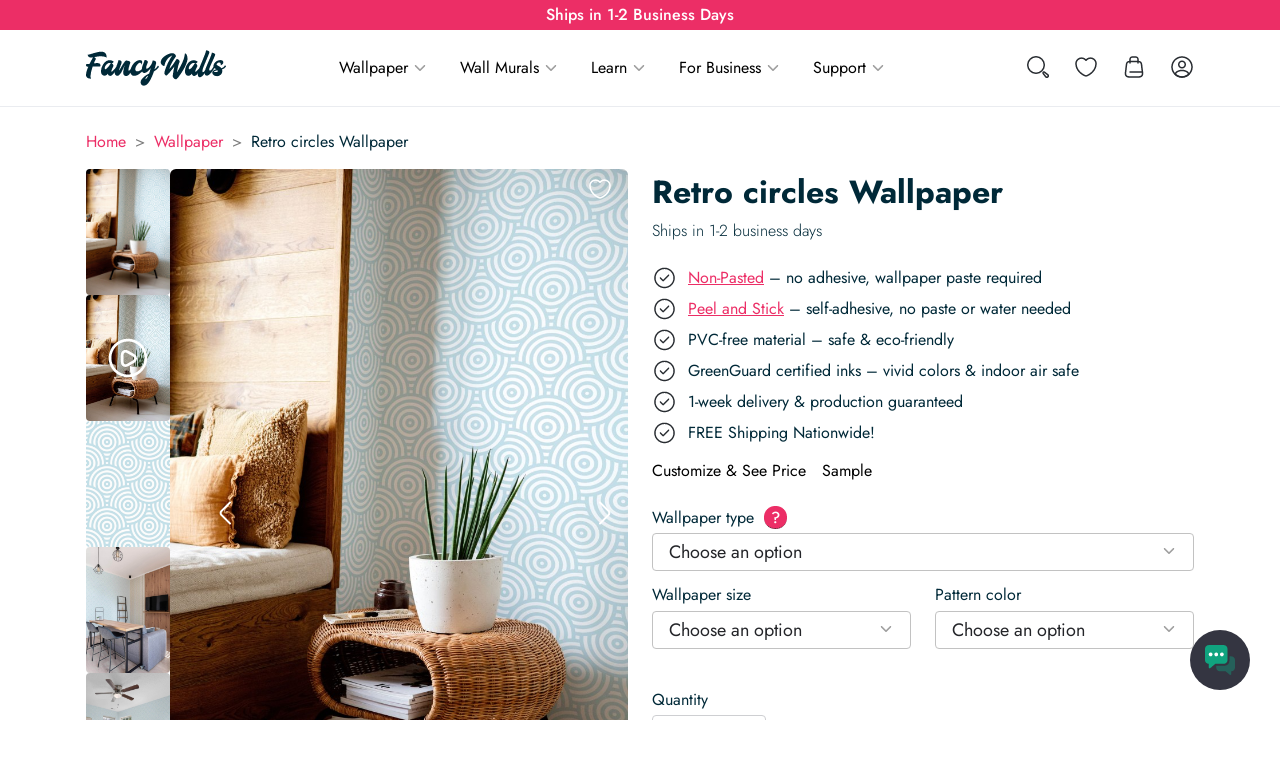

--- FILE ---
content_type: text/html; charset=utf-8
request_url: https://fancywalls.eu/wallpaper/retro-circles/
body_size: 49266
content:
<!doctype html><html class="no-js" lang="en-US"><head><meta charset="utf-8"><meta http-equiv="X-UA-Compatible" content="IE=edge"><meta name="viewport" content="width=device-width, initial-scale=1.0"><meta class="foundation-mq"><meta name='robots' content='index, follow, max-image-preview:large, max-snippet:-1, max-video-preview:-1' /><style>img:is([sizes="auto" i], [sizes^="auto," i]) { contain-intrinsic-size: 3000px 1500px }</style><title>Retro circles Peel and Stick Wallpaper or Non-Pasted</title><meta name="description" content="Retro circles Peel and Stick Wallpaper: Easy Wall Makeover! Choose Removable or Non-Pasted. Free US shipping, 2-3 day delivery." /><link rel="canonical" href="https://fancywalls.eu/wallpaper/retro-circles/" /><meta property="og:locale" content="en_US" /><meta property="og:type" content="article" /><meta property="og:title" content="Retro circles Wallpaper Peel and Stick Wallpaper or Non-pasted" /><meta property="og:description" content="Retro circles Wallpaper Peel and Stick Wallpaper: Easy Wall Makeover! Choose Removable or Non-Pasted. Free US shipping, 2-3 day delivery." /><meta property="og:url" content="https://fancywalls.eu/wallpaper/retro-circles/" /><meta property="og:site_name" content="Fancy Walls" /><meta property="article:publisher" content="https://www.facebook.com/fancywallseu/" /><meta property="article:modified_time" content="2026-01-23T20:56:01+00:00" /><meta property="og:image" content="https://fancywalls.eu/wp-content/uploads/2025/08/seamless-circles-removable-wallpaper-in-mid-century-modern-style-bedroom-and-fun.jpg" /><meta property="og:image:width" content="1333" /><meta property="og:image:height" content="2000" /><meta property="og:image:type" content="image/jpeg" /><meta name="twitter:card" content="summary_large_image" /><meta name="twitter:label1" content="Est. reading time" /><meta name="twitter:data1" content="1 minute" /> <script type="application/ld+json" class="yoast-schema-graph">{"@context":"https://schema.org","@graph":[{"@type":"WebPage","@id":"https://fancywalls.eu/wallpaper/retro-circles/","url":"https://fancywalls.eu/wallpaper/retro-circles/","name":"Retro circles Wallpaper Peel and Stick Wallpaper or Non-pasted","isPartOf":{"@id":"https://fancywalls.eu/#website"},"primaryImageOfPage":{"@id":"https://fancywalls.eu/wallpaper/retro-circles/#primaryimage"},"image":{"@id":"https://fancywalls.eu/wallpaper/retro-circles/#primaryimage"},"thumbnailUrl":"https://fancywalls.eu/wp-content/uploads/2025/08/seamless-circles-removable-wallpaper-in-mid-century-modern-style-bedroom-and-fun.jpg","datePublished":"2025-07-22T10:52:57+00:00","dateModified":"2026-01-23T20:56:01+00:00","description":"Retro circles Wallpaper Peel and Stick Wallpaper: Easy Wall Makeover! Choose Removable or Non-Pasted. Free US shipping, 2-3 day delivery.","breadcrumb":{"@id":"https://fancywalls.eu/wallpaper/retro-circles/#breadcrumb"},"inLanguage":"en-US","potentialAction":[{"@type":"ReadAction","target":["https://fancywalls.eu/wallpaper/retro-circles/"]}]},{"@type":"ImageObject","inLanguage":"en-US","@id":"https://fancywalls.eu/wallpaper/retro-circles/#primaryimage","url":"https://fancywalls.eu/wp-content/uploads/2025/08/seamless-circles-removable-wallpaper-in-mid-century-modern-style-bedroom-and-fun.jpg","contentUrl":"https://fancywalls.eu/wp-content/uploads/2025/08/seamless-circles-removable-wallpaper-in-mid-century-modern-style-bedroom-and-fun.jpg","width":1333,"height":2000,"caption":"Mid-century modern style bedroom decorated with Seamless circles peel and stick wallpaper"},{"@type":"BreadcrumbList","@id":"https://fancywalls.eu/wallpaper/retro-circles/#breadcrumb","itemListElement":[{"@type":"ListItem","position":1,"name":"Home","item":"https://fancywalls.eu/"},{"@type":"ListItem","position":2,"name":"Wallpapers","item":"https://fancywalls.eu/wallpaper/"},{"@type":"ListItem","position":3,"name":"Retro circles Wallpaper"}]},{"@type":"WebSite","@id":"https://fancywalls.eu/#website","url":"https://fancywalls.eu/","name":"Fancy Walls","description":"Fancy Walls Wallpaper","publisher":{"@id":"https://fancywalls.eu/#organization"},"potentialAction":[{"@type":"SearchAction","target":{"@type":"EntryPoint","urlTemplate":"https://fancywalls.eu/?s={search_term_string}"},"query-input":{"@type":"PropertyValueSpecification","valueRequired":true,"valueName":"search_term_string"}}],"inLanguage":"en-US"},{"@type":"Organization","@id":"https://fancywalls.eu/#organization","name":"Fancy Walls","url":"https://fancywalls.eu/","logo":{"@type":"ImageObject","inLanguage":"en-US","@id":"https://fancywalls.eu/#/schema/logo/image/","url":"https://fancywalls.eu/wp-content/uploads/2025/08/fancywalls-favicon.png","contentUrl":"https://fancywalls.eu/wp-content/uploads/2025/08/fancywalls-favicon.png","width":512,"height":512,"caption":"Fancy Walls"},"image":{"@id":"https://fancywalls.eu/#/schema/logo/image/"},"sameAs":["https://www.facebook.com/fancywallseu/","https://www.pinterest.com/fancywalls0890/","https://www.instagram.com/fancywalls.eu/","https://www.linkedin.com/company/fancy-walls/","https://www.youtube.com/channel/UCuxi0TWh0RPj8CMexVle4yA"]}]}</script> <link rel='dns-prefetch' href='//fonts.googleapis.com' /><link rel='stylesheet' id='wp-block-library-css' href='https://fancywalls.eu/wp-includes/css/dist/block-library/style.min.css?ver=6.8.2' type='text/css' media='all' /><style id='safe-svg-svg-icon-style-inline-css' type='text/css'>.safe-svg-cover{text-align:center}.safe-svg-cover .safe-svg-inside{display:inline-block;max-width:100%}.safe-svg-cover svg{fill:currentColor;height:100%;max-height:100%;max-width:100%;width:100%}</style><style id='global-styles-inline-css' type='text/css'>:root{--wp--preset--aspect-ratio--square: 1;--wp--preset--aspect-ratio--4-3: 4/3;--wp--preset--aspect-ratio--3-4: 3/4;--wp--preset--aspect-ratio--3-2: 3/2;--wp--preset--aspect-ratio--2-3: 2/3;--wp--preset--aspect-ratio--16-9: 16/9;--wp--preset--aspect-ratio--9-16: 9/16;--wp--preset--color--black: #000000;--wp--preset--color--cyan-bluish-gray: #abb8c3;--wp--preset--color--white: #ffffff;--wp--preset--color--pale-pink: #f78da7;--wp--preset--color--vivid-red: #cf2e2e;--wp--preset--color--luminous-vivid-orange: #ff6900;--wp--preset--color--luminous-vivid-amber: #fcb900;--wp--preset--color--light-green-cyan: #7bdcb5;--wp--preset--color--vivid-green-cyan: #00d084;--wp--preset--color--pale-cyan-blue: #8ed1fc;--wp--preset--color--vivid-cyan-blue: #0693e3;--wp--preset--color--vivid-purple: #9b51e0;--wp--preset--gradient--vivid-cyan-blue-to-vivid-purple: linear-gradient(135deg,rgba(6,147,227,1) 0%,rgb(155,81,224) 100%);--wp--preset--gradient--light-green-cyan-to-vivid-green-cyan: linear-gradient(135deg,rgb(122,220,180) 0%,rgb(0,208,130) 100%);--wp--preset--gradient--luminous-vivid-amber-to-luminous-vivid-orange: linear-gradient(135deg,rgba(252,185,0,1) 0%,rgba(255,105,0,1) 100%);--wp--preset--gradient--luminous-vivid-orange-to-vivid-red: linear-gradient(135deg,rgba(255,105,0,1) 0%,rgb(207,46,46) 100%);--wp--preset--gradient--very-light-gray-to-cyan-bluish-gray: linear-gradient(135deg,rgb(238,238,238) 0%,rgb(169,184,195) 100%);--wp--preset--gradient--cool-to-warm-spectrum: linear-gradient(135deg,rgb(74,234,220) 0%,rgb(151,120,209) 20%,rgb(207,42,186) 40%,rgb(238,44,130) 60%,rgb(251,105,98) 80%,rgb(254,248,76) 100%);--wp--preset--gradient--blush-light-purple: linear-gradient(135deg,rgb(255,206,236) 0%,rgb(152,150,240) 100%);--wp--preset--gradient--blush-bordeaux: linear-gradient(135deg,rgb(254,205,165) 0%,rgb(254,45,45) 50%,rgb(107,0,62) 100%);--wp--preset--gradient--luminous-dusk: linear-gradient(135deg,rgb(255,203,112) 0%,rgb(199,81,192) 50%,rgb(65,88,208) 100%);--wp--preset--gradient--pale-ocean: linear-gradient(135deg,rgb(255,245,203) 0%,rgb(182,227,212) 50%,rgb(51,167,181) 100%);--wp--preset--gradient--electric-grass: linear-gradient(135deg,rgb(202,248,128) 0%,rgb(113,206,126) 100%);--wp--preset--gradient--midnight: linear-gradient(135deg,rgb(2,3,129) 0%,rgb(40,116,252) 100%);--wp--preset--font-size--small: 13px;--wp--preset--font-size--medium: 20px;--wp--preset--font-size--large: 36px;--wp--preset--font-size--x-large: 42px;--wp--preset--spacing--20: 0.44rem;--wp--preset--spacing--30: 0.67rem;--wp--preset--spacing--40: 1rem;--wp--preset--spacing--50: 1.5rem;--wp--preset--spacing--60: 2.25rem;--wp--preset--spacing--70: 3.38rem;--wp--preset--spacing--80: 5.06rem;--wp--preset--spacing--0: 0;--wp--preset--spacing--xs: 0.5rem;--wp--preset--spacing--sm: 1rem;--wp--preset--spacing--md: 1.5rem;--wp--preset--spacing--lg: 2rem;--wp--preset--spacing--xl: 3rem;--wp--preset--shadow--natural: 6px 6px 9px rgba(0, 0, 0, 0.2);--wp--preset--shadow--deep: 12px 12px 50px rgba(0, 0, 0, 0.4);--wp--preset--shadow--sharp: 6px 6px 0px rgba(0, 0, 0, 0.2);--wp--preset--shadow--outlined: 6px 6px 0px -3px rgba(255, 255, 255, 1), 6px 6px rgba(0, 0, 0, 1);--wp--preset--shadow--crisp: 6px 6px 0px rgba(0, 0, 0, 1);}:where(body) { margin: 0; }.wp-site-blocks > .alignleft { float: left; margin-right: 2em; }.wp-site-blocks > .alignright { float: right; margin-left: 2em; }.wp-site-blocks > .aligncenter { justify-content: center; margin-left: auto; margin-right: auto; }:where(.is-layout-flex){gap: 0.5em;}:where(.is-layout-grid){gap: 0.5em;}.is-layout-flow > .alignleft{float: left;margin-inline-start: 0;margin-inline-end: 2em;}.is-layout-flow > .alignright{float: right;margin-inline-start: 2em;margin-inline-end: 0;}.is-layout-flow > .aligncenter{margin-left: auto !important;margin-right: auto !important;}.is-layout-constrained > .alignleft{float: left;margin-inline-start: 0;margin-inline-end: 2em;}.is-layout-constrained > .alignright{float: right;margin-inline-start: 2em;margin-inline-end: 0;}.is-layout-constrained > .aligncenter{margin-left: auto !important;margin-right: auto !important;}.is-layout-constrained > :where(:not(.alignleft):not(.alignright):not(.alignfull)){margin-left: auto !important;margin-right: auto !important;}body .is-layout-flex{display: flex;}.is-layout-flex{flex-wrap: wrap;align-items: center;}.is-layout-flex > :is(*, div){margin: 0;}body .is-layout-grid{display: grid;}.is-layout-grid > :is(*, div){margin: 0;}body{padding-top: 0px;padding-right: 0px;padding-bottom: 0px;padding-left: 0px;}a:where(:not(.wp-element-button)){text-decoration: underline;}:root :where(.wp-element-button, .wp-block-button__link){background-color: #32373c;border-width: 0;color: #fff;font-family: inherit;font-size: inherit;line-height: inherit;padding: calc(0.667em + 2px) calc(1.333em + 2px);text-decoration: none;}.has-black-color{color: var(--wp--preset--color--black) !important;}.has-cyan-bluish-gray-color{color: var(--wp--preset--color--cyan-bluish-gray) !important;}.has-white-color{color: var(--wp--preset--color--white) !important;}.has-pale-pink-color{color: var(--wp--preset--color--pale-pink) !important;}.has-vivid-red-color{color: var(--wp--preset--color--vivid-red) !important;}.has-luminous-vivid-orange-color{color: var(--wp--preset--color--luminous-vivid-orange) !important;}.has-luminous-vivid-amber-color{color: var(--wp--preset--color--luminous-vivid-amber) !important;}.has-light-green-cyan-color{color: var(--wp--preset--color--light-green-cyan) !important;}.has-vivid-green-cyan-color{color: var(--wp--preset--color--vivid-green-cyan) !important;}.has-pale-cyan-blue-color{color: var(--wp--preset--color--pale-cyan-blue) !important;}.has-vivid-cyan-blue-color{color: var(--wp--preset--color--vivid-cyan-blue) !important;}.has-vivid-purple-color{color: var(--wp--preset--color--vivid-purple) !important;}.has-black-background-color{background-color: var(--wp--preset--color--black) !important;}.has-cyan-bluish-gray-background-color{background-color: var(--wp--preset--color--cyan-bluish-gray) !important;}.has-white-background-color{background-color: var(--wp--preset--color--white) !important;}.has-pale-pink-background-color{background-color: var(--wp--preset--color--pale-pink) !important;}.has-vivid-red-background-color{background-color: var(--wp--preset--color--vivid-red) !important;}.has-luminous-vivid-orange-background-color{background-color: var(--wp--preset--color--luminous-vivid-orange) !important;}.has-luminous-vivid-amber-background-color{background-color: var(--wp--preset--color--luminous-vivid-amber) !important;}.has-light-green-cyan-background-color{background-color: var(--wp--preset--color--light-green-cyan) !important;}.has-vivid-green-cyan-background-color{background-color: var(--wp--preset--color--vivid-green-cyan) !important;}.has-pale-cyan-blue-background-color{background-color: var(--wp--preset--color--pale-cyan-blue) !important;}.has-vivid-cyan-blue-background-color{background-color: var(--wp--preset--color--vivid-cyan-blue) !important;}.has-vivid-purple-background-color{background-color: var(--wp--preset--color--vivid-purple) !important;}.has-black-border-color{border-color: var(--wp--preset--color--black) !important;}.has-cyan-bluish-gray-border-color{border-color: var(--wp--preset--color--cyan-bluish-gray) !important;}.has-white-border-color{border-color: var(--wp--preset--color--white) !important;}.has-pale-pink-border-color{border-color: var(--wp--preset--color--pale-pink) !important;}.has-vivid-red-border-color{border-color: var(--wp--preset--color--vivid-red) !important;}.has-luminous-vivid-orange-border-color{border-color: var(--wp--preset--color--luminous-vivid-orange) !important;}.has-luminous-vivid-amber-border-color{border-color: var(--wp--preset--color--luminous-vivid-amber) !important;}.has-light-green-cyan-border-color{border-color: var(--wp--preset--color--light-green-cyan) !important;}.has-vivid-green-cyan-border-color{border-color: var(--wp--preset--color--vivid-green-cyan) !important;}.has-pale-cyan-blue-border-color{border-color: var(--wp--preset--color--pale-cyan-blue) !important;}.has-vivid-cyan-blue-border-color{border-color: var(--wp--preset--color--vivid-cyan-blue) !important;}.has-vivid-purple-border-color{border-color: var(--wp--preset--color--vivid-purple) !important;}.has-vivid-cyan-blue-to-vivid-purple-gradient-background{background: var(--wp--preset--gradient--vivid-cyan-blue-to-vivid-purple) !important;}.has-light-green-cyan-to-vivid-green-cyan-gradient-background{background: var(--wp--preset--gradient--light-green-cyan-to-vivid-green-cyan) !important;}.has-luminous-vivid-amber-to-luminous-vivid-orange-gradient-background{background: var(--wp--preset--gradient--luminous-vivid-amber-to-luminous-vivid-orange) !important;}.has-luminous-vivid-orange-to-vivid-red-gradient-background{background: var(--wp--preset--gradient--luminous-vivid-orange-to-vivid-red) !important;}.has-very-light-gray-to-cyan-bluish-gray-gradient-background{background: var(--wp--preset--gradient--very-light-gray-to-cyan-bluish-gray) !important;}.has-cool-to-warm-spectrum-gradient-background{background: var(--wp--preset--gradient--cool-to-warm-spectrum) !important;}.has-blush-light-purple-gradient-background{background: var(--wp--preset--gradient--blush-light-purple) !important;}.has-blush-bordeaux-gradient-background{background: var(--wp--preset--gradient--blush-bordeaux) !important;}.has-luminous-dusk-gradient-background{background: var(--wp--preset--gradient--luminous-dusk) !important;}.has-pale-ocean-gradient-background{background: var(--wp--preset--gradient--pale-ocean) !important;}.has-electric-grass-gradient-background{background: var(--wp--preset--gradient--electric-grass) !important;}.has-midnight-gradient-background{background: var(--wp--preset--gradient--midnight) !important;}.has-small-font-size{font-size: var(--wp--preset--font-size--small) !important;}.has-medium-font-size{font-size: var(--wp--preset--font-size--medium) !important;}.has-large-font-size{font-size: var(--wp--preset--font-size--large) !important;}.has-x-large-font-size{font-size: var(--wp--preset--font-size--x-large) !important;}
:where(.wp-block-post-template.is-layout-flex){gap: 1.25em;}:where(.wp-block-post-template.is-layout-grid){gap: 1.25em;}
:where(.wp-block-columns.is-layout-flex){gap: 2em;}:where(.wp-block-columns.is-layout-grid){gap: 2em;}
:root :where(.wp-block-pullquote){font-size: 1.5em;line-height: 1.6;}</style><link rel='stylesheet' id='mailerlite_forms.css-css' href='https://fancywalls.eu/wp-content/plugins/official-mailerlite-sign-up-forms/assets/css/mailerlite_forms.css?ver=1.7.18' type='text/css' media='all' /><link rel='stylesheet' id='wc-aelia-cs-frontend-css' href='https://fancywalls.eu/wp-content/plugins/woocommerce-aelia-currencyswitcher/src/design/css/frontend.css?ver=5.2.11.250714' type='text/css' media='all' /><link rel='stylesheet' id='photoswipe-css' href='https://fancywalls.eu/wp-content/plugins/woocommerce/assets/css/photoswipe/photoswipe.min.css?ver=10.1.2' type='text/css' media='all' /><link rel='stylesheet' id='photoswipe-default-skin-css' href='https://fancywalls.eu/wp-content/plugins/woocommerce/assets/css/photoswipe/default-skin/default-skin.min.css?ver=10.1.2' type='text/css' media='all' /><link rel='stylesheet' id='woocommerce-layout-css' href='https://fancywalls.eu/wp-content/plugins/woocommerce/assets/css/woocommerce-layout.css?ver=10.1.2' type='text/css' media='all' /><link rel='stylesheet' id='woocommerce-smallscreen-css' href='https://fancywalls.eu/wp-content/plugins/woocommerce/assets/css/woocommerce-smallscreen.css?ver=10.1.2' type='text/css' media='only screen and (max-width: 768px)' /><link rel='stylesheet' id='woocommerce-general-css' href='https://fancywalls.eu/wp-content/plugins/woocommerce/assets/css/woocommerce.css?ver=10.1.2' type='text/css' media='all' /><style id='woocommerce-inline-inline-css' type='text/css'>.woocommerce form .form-row .required { visibility: visible; }</style><link rel='stylesheet' id='mwai_chatbot_theme_chatgpt-css' href='https://fancywalls.eu/wp-content/plugins/ai-engine-pro/themes/chatgpt.css?ver=1756468795' type='text/css' media='all' /><link rel='stylesheet' id='brands-styles-css' href='https://fancywalls.eu/wp-content/plugins/woocommerce/assets/css/brands.css?ver=10.1.2' type='text/css' media='all' /><link rel='stylesheet' id='select2-css' href='https://fancywalls.eu/wp-content/plugins/woocommerce/assets/css/select2.css?ver=10.1.2' type='text/css' media='all' /><link rel='stylesheet' id='site-css-css' href='https://fancywalls.eu/wp-content/themes/fancywalls/assets/styles/style.min.css?ver=1769700023' type='text/css' media='all' /><link rel='stylesheet' id='g-font-css' href='https://fancywalls.eu/wp-content/uploads/breeze/google/fonts/jost/jost.css' type='text/css' media='all' /><link rel='stylesheet' id='g-font-inputs-css' href='https://fancywalls.eu/wp-content/uploads/breeze/google/fonts/kumbh_sans/kumbh_sans.css' type='text/css' media='all' /> <script type="text/javascript" id="breeze-prefetch-js-extra">/*  */
var breeze_prefetch = {"local_url":"https:\/\/fancywalls.eu","ignore_remote_prefetch":"1","ignore_list":["\/cart\/","\/checkout\/","\/my-account\/","wp-admin","wp-login.php"]};
/*  */</script> <script type="text/javascript" src="https://fancywalls.eu/wp-content/plugins/breeze/assets/js/js-front-end/breeze-prefetch-links.min.js?ver=2.2.17" id="breeze-prefetch-js"></script> <script type="text/javascript" src="https://fancywalls.eu/wp-includes/js/jquery/jquery.min.js?ver=3.7.1" id="jquery-core-js"></script> <script type="text/javascript" src="https://fancywalls.eu/wp-content/plugins/woocommerce/assets/js/flexslider/jquery.flexslider.min.js?ver=2.7.2-wc.10.1.2" id="flexslider-js" defer="defer" data-wp-strategy="defer"></script> <script type="text/javascript" src="https://fancywalls.eu/wp-content/plugins/woocommerce/assets/js/photoswipe/photoswipe.min.js?ver=4.1.1-wc.10.1.2" id="photoswipe-js" defer="defer" data-wp-strategy="defer"></script> <script type="text/javascript" src="https://fancywalls.eu/wp-content/plugins/woocommerce/assets/js/photoswipe/photoswipe-ui-default.min.js?ver=4.1.1-wc.10.1.2" id="photoswipe-ui-default-js" defer="defer" data-wp-strategy="defer"></script> <script type="text/javascript" id="wc-single-product-js-extra">/*  */
var wc_single_product_params = {"i18n_required_rating_text":"Please select a rating","i18n_rating_options":["1 of 5 stars","2 of 5 stars","3 of 5 stars","4 of 5 stars","5 of 5 stars"],"i18n_product_gallery_trigger_text":"View full-screen image gallery","review_rating_required":"yes","flexslider":{"rtl":false,"animation":"slide","smoothHeight":true,"directionNav":true,"controlNav":"thumbnails","slideshow":false,"animationSpeed":500,"animationLoop":false,"allowOneSlide":false},"zoom_enabled":"","zoom_options":[],"photoswipe_enabled":"1","photoswipe_options":{"shareEl":false,"closeOnScroll":false,"history":false,"hideAnimationDuration":0,"showAnimationDuration":0},"flexslider_enabled":"1"};
/*  */</script> <script type="text/javascript" src="https://fancywalls.eu/wp-content/plugins/woocommerce/assets/js/frontend/single-product.min.js?ver=10.1.2" id="wc-single-product-js" defer="defer" data-wp-strategy="defer"></script> <script type="text/javascript" src="https://fancywalls.eu/wp-content/plugins/woocommerce/assets/js/jquery-blockui/jquery.blockUI.min.js?ver=2.7.0-wc.10.1.2" id="jquery-blockui-js" defer="defer" data-wp-strategy="defer"></script> <script type="text/javascript" src="https://fancywalls.eu/wp-content/plugins/woocommerce/assets/js/js-cookie/js.cookie.min.js?ver=2.1.4-wc.10.1.2" id="js-cookie-js" defer="defer" data-wp-strategy="defer"></script> <script type="text/javascript" id="woocommerce-js-extra">/*  */
var woocommerce_params = {"ajax_url":"\/wp-admin\/admin-ajax.php","wc_ajax_url":"\/?wc-ajax=%%endpoint%%","i18n_password_show":"Show password","i18n_password_hide":"Hide password"};
/*  */</script> <script type="text/javascript" src="https://fancywalls.eu/wp-content/plugins/woocommerce/assets/js/frontend/woocommerce.min.js?ver=10.1.2" id="woocommerce-js" defer="defer" data-wp-strategy="defer"></script> <script type="text/javascript" src="https://fancywalls.eu/wp-includes/js/dist/vendor/react.min.js?ver=18.3.1.1" id="react-js"></script> <script type="text/javascript" src="https://fancywalls.eu/wp-includes/js/dist/vendor/react-dom.min.js?ver=18.3.1.1" id="react-dom-js"></script> <script type="text/javascript" src="https://fancywalls.eu/wp-includes/js/dist/escape-html.min.js?ver=6561a406d2d232a6fbd2" id="wp-escape-html-js"></script> <script type="text/javascript" src="https://fancywalls.eu/wp-includes/js/dist/element.min.js?ver=a4eeeadd23c0d7ab1d2d" id="wp-element-js"></script> <script type="text/javascript" src="https://fancywalls.eu/wp-content/plugins/ai-engine-pro/app/chatbot.js?ver=1756468795" id="mwai_chatbot-js"></script> <script type="text/javascript" id="wc-cart-fragments-js-extra">/*  */
var wc_cart_fragments_params = {"ajax_url":"\/wp-admin\/admin-ajax.php","wc_ajax_url":"\/?wc-ajax=%%endpoint%%","cart_hash_key":"wc_cart_hash_0a9a6aba495e6978708c46f9686141a0_USD","fragment_name":"wc_fragments_0a9a6aba495e6978708c46f9686141a0_USD","request_timeout":"20000"};
/*  */</script> <script type="text/javascript" src="https://fancywalls.eu/wp-content/plugins/woocommerce/assets/js/frontend/cart-fragments.min.js?ver=10.1.2" id="wc-cart-fragments-js" defer="defer" data-wp-strategy="defer"></script> <script type="text/javascript" id="fancy-menu-js-extra">/*  */
var fancyMenuConfig = {"defaultMegamenuImage":"https:\/\/fancywalls.eu\/wp-content\/uploads\/2025\/08\/mega-menu-art-deco-peel-and-stick-wallpaper-333x500.jpg"};
/*  */</script> <script type="text/javascript" src="https://fancywalls.eu/wp-content/themes/fancywalls/assets/scripts/dist/menu.min.js?ver=1769700020" id="fancy-menu-js"></script> <script type="text/javascript" src="https://fancywalls.eu/wp-content/plugins/woocommerce/assets/js/select2/select2.full.min.js?ver=4.0.3-wc.10.1.2" id="select2-js" defer="defer" data-wp-strategy="defer"></script>  <script>(function(w,d,e,u,f,l,n){w[f]=w[f]||function(){(w[f].q=w[f].q||[])
                .push(arguments);},l=d.createElement(e),l.async=1,l.src=u,
                n=d.getElementsByTagName(e)[0],n.parentNode.insertBefore(l,n);})
            (window,document,'script','https://assets.mailerlite.com/js/universal.js','ml');
            ml('account', '520164');
            ml('enablePopups', false);</script> 
 <script>!function(){"use strict";function l(e){for(var t=e,r=0,n=document.cookie.split(";");r<n.length;r++){var o=n[r].split("=");if(o[0].trim()===t)return o[1]}}function s(e){return localStorage.getItem(e)}function u(e){return window[e]}function A(e,t){e=document.querySelector(e);return t?null==e?void 0:e.getAttribute(t):null==e?void 0:e.textContent}var e=window,t=document,r="script",n="dataLayer",o="https://fancywalls.eu/ssc",a="",i="IQXhswauerj",c="MO=aWQ9R1RNLUtUTFRCODM%3D&amp;cgm=nmB",g="cookie",v="_sbp",E="",d=!1;try{var d=!!g&&(m=navigator.userAgent,!!(m=new RegExp("Version/([0-9._]+)(.*Mobile)?.*Safari.*").exec(m)))&&16.4<=parseFloat(m[1]),f="stapeUserId"===g,I=d&&!f?function(e,t,r){void 0===t&&(t="");var n={cookie:l,localStorage:s,jsVariable:u,cssSelector:A},t=Array.isArray(t)?t:[t];if(e&&n[e])for(var o=n[e],a=0,i=t;a<i.length;a++){var c=i[a],c=r?o(c,r):o(c);if(c)return c}else console.warn("invalid uid source",e)}(g,v,E):void 0;d=d&&(!!I||f)}catch(e){console.error(e)}var m=e,g=(m[n]=m[n]||[],m[n].push({"gtm.start":(new Date).getTime(),event:"gtm.js"}),t.getElementsByTagName(r)[0]),v=I?"&bi="+encodeURIComponent(I):"",E=t.createElement(r),f=(d&&(i=8<i.length?i.replace(/([a-z]{8}$)/,"kp$1"):"kp"+i),!d&&a?a:o);E.async=!0,E.src=f+"/"+i+".js?"+c+v,null!=(e=g.parentNode)&&e.insertBefore(E,g)}();</script>  <noscript><style>.woocommerce-product-gallery{ opacity: 1 !important; }</style></noscript><link rel="icon" type="image/png" href="/favicon-96x96.png" sizes="96x96" /><link rel="icon" type="image/svg+xml" href="/favicon.svg" /><link rel="shortcut icon" href="/favicon.ico" /><link rel="apple-touch-icon" sizes="180x180" href="/apple-touch-icon.png" /><meta name="apple-mobile-web-app-title" content="Fancy Walls" /><link rel="manifest" href="/site.webmanifest" /><link rel="preconnect" href="https://fonts.gstatic.com" crossorigin> <script id='merchantWidgetScript'
        src="https://www.gstatic.com/shopping/merchant/merchantwidget.js"
        defer></script> <script>if(merchantWidgetScript){merchantWidgetScript.addEventListener('load',function(){merchantwidget.start({position:'RIGHT_BOTTOM',bottomMargin:80,sideMargin:32,mobileSideMargin:29,mobileBottomMargin:81})})};</script></head><body class="wp-singular product-template-default single single-product postid-173095 wp-theme-fancywalls theme-fancywalls woocommerce woocommerce-page woocommerce-no-js"><div class="page-wrapper"><header class="header"><div class="top-bar"><div class="top-bar-upper"><div class="row expanded"><div class="column"><div class="top-bar-upper__content text-center"><div class="above-header-bar" data-delay="5000" data-speed="1000"><div class="above-header-bar__slide active"><p>Ships in 1-2 Business Days</p></div><div class="above-header-bar__slide">Free Shipping - No minimum spend</div><div class="above-header-bar__slide">3 Large Wallpaper Samples for $25</div><div class="above-header-bar__slide"><p><span data-sheets-root="1">🏷️  25 % Off Wallpaper &amp; Wall Murals</span></p></div></div></div></div></div></div><div class="top-bar-main-placeholder"><div class="top-bar-main"><div class="row align-middle"><div class="small-6 large-flex-child-shrink column large-order-1"> <a href="https://fancywalls.eu"> <img width="140" height="36" src="https://fancywalls.eu/wp-content/uploads/2024/08/fancywalls-logo.svg" class="header-logo" alt="Fancy Walls logo - Wallpaper and Wall Murals" decoding="async" /> </a></div><div class="small-6 large-flex-child-shrink column large-order-4"><div class="header-tabs flex-container align-right"><div class="header-tabs__item header-tabs__item--search"> <button type="button" id="header-search-toggle"> <svg width="24" height="24" viewBox="0 0 24 24" fill="none" xmlns="http://www.w3.org/2000/svg"> <circle cx="10" cy="10" r="8.25" stroke="#292D32" stroke-width="1.5"/> <path d="M21.8937 21.8943C21.274 22.514 20.2514 22.4503 19.7134 21.7585L17.2194 18.552C16.9255 18.1741 16.959 17.6366 17.2975 17.2981C17.636 16.9596 18.1735 16.9261 18.5514 17.22L21.7579 19.714C22.4497 20.252 22.5134 21.2746 21.8937 21.8943Z" stroke="#292D32" stroke-width="1.5"/> </svg><span class="show-for-sr"> Search </span> </button><div class="header-search-overlay"></div><div class="header-search-container"><form role="search" method="get" class="fancy-search-form" action="https://fancywalls.eu/"> <label> <span class="screen-reader-text">Search for:</span> <input type="search" class="search-field fancy-search-field-ajax-source" placeholder="Search..."
autocomplete="off"
value="" name="s"
title="Search for:"/> </label> <input type="submit" class="search-submit button show-for-sr" value="Search"/> <input type="hidden" name="post_type[]" value="product" /> <input type="hidden" name="post_type[]" value="post" /></form></div></div> <a href="https://fancywalls.eu/my-account/?redirect_to=https%3A%2F%2Ffancywalls.eu%2Fmy-account%2Fwishlist%2F"
class="header-tabs__item header-tabs__item--wishlist"> <svg width="24" height="24" viewBox="0 0 24 24" fill="none" xmlns="http://www.w3.org/2000/svg"> <path d="M12 21.65C11.69 21.65 11.39 21.61 11.14 21.52C7.32 20.21 1.25 15.56 1.25 8.69001C1.25 5.19001 4.08 2.35001 7.56 2.35001C9.25 2.35001 10.83 3.01001 12 4.19001C13.17 3.01001 14.75 2.35001 16.44 2.35001C19.92 2.35001 22.75 5.20001 22.75 8.69001C22.75 15.57 16.68 20.21 12.86 21.52C12.61 21.61 12.31 21.65 12 21.65ZM7.56 3.85001C4.91 3.85001 2.75 6.02001 2.75 8.69001C2.75 15.52 9.32 19.32 11.63 20.11C11.81 20.17 12.2 20.17 12.38 20.11C14.68 19.32 21.26 15.53 21.26 8.69001C21.26 6.02001 19.1 3.85001 16.45 3.85001C14.93 3.85001 13.52 4.56001 12.61 5.79001C12.33 6.17001 11.69 6.17001 11.41 5.79001C10.48 4.55001 9.08 3.85001 7.56 3.85001Z" fill="#292D32"/> </svg> <span class="show-for-sr"> Wishlist </span> </a> <a href="https://fancywalls.eu/cart/" class="header-tabs__item header-tabs__item--cart header-mini-cart"> <svg width="24" height="24" viewBox="0 0 24 24" fill="none" xmlns="http://www.w3.org/2000/svg"> <path d="M16.4904 22.75H7.50042C5.78042 22.75 4.49043 22.29 3.69043 21.38C2.89043 20.47 2.58042 19.15 2.79042 17.44L3.69043 9.94C3.95043 7.73 4.51043 5.75 8.41043 5.75H15.6104C19.5004 5.75 20.0604 7.73 20.3304 9.94L21.2304 17.44C21.4304 19.15 21.1304 20.48 20.3304 21.38C19.5004 22.29 18.2204 22.75 16.4904 22.75ZM8.40042 7.25C5.52042 7.25 5.38042 8.38999 5.17042 10.11L4.27043 17.61C4.12043 18.88 4.30042 19.81 4.81042 20.38C5.32042 20.95 6.22042 21.24 7.50042 21.24H16.4904C17.7704 21.24 18.6704 20.95 19.1804 20.38C19.6904 19.81 19.8704 18.88 19.7204 17.61L18.8204 10.11C18.6104 8.37999 18.4804 7.25 15.5904 7.25H8.40042Z" fill="#292D32"/> <path d="M16 8.75C15.59 8.75 15.25 8.41 15.25 8V4.5C15.25 3.42 14.58 2.75 13.5 2.75H10.5C9.42 2.75 8.75 3.42 8.75 4.5V8C8.75 8.41 8.41 8.75 8 8.75C7.59 8.75 7.25 8.41 7.25 8V4.5C7.25 2.59 8.59 1.25 10.5 1.25H13.5C15.41 1.25 16.75 2.59 16.75 4.5V8C16.75 8.41 16.41 8.75 16 8.75Z" fill="#292D32"/> <path d="M20.41 17.78H8C7.59 17.78 7.25 17.44 7.25 17.03C7.25 16.62 7.59 16.28 8 16.28H20.41C20.82 16.28 21.16 16.62 21.16 17.03C21.16 17.44 20.82 17.78 20.41 17.78Z" fill="#292D32"/> </svg></a><a href="https://fancywalls.eu/my-account/"
class="header-tabs__item show-for-large"> <svg width="24" height="24" viewBox="0 0 24 24" fill="none" xmlns="http://www.w3.org/2000/svg"> <path d="M12.1205 13.53C12.1005 13.53 12.0705 13.53 12.0505 13.53C12.0205 13.53 11.9805 13.53 11.9505 13.53C9.68047 13.46 7.98047 11.69 7.98047 9.51001C7.98047 7.29001 9.79047 5.48001 12.0105 5.48001C14.2305 5.48001 16.0405 7.29001 16.0405 9.51001C16.0305 11.7 14.3205 13.46 12.1505 13.53C12.1305 13.53 12.1305 13.53 12.1205 13.53ZM12.0005 6.97001C10.6005 6.97001 9.47047 8.11001 9.47047 9.50001C9.47047 10.87 10.5405 11.98 11.9005 12.03C11.9305 12.02 12.0305 12.02 12.1305 12.03C13.4705 11.96 14.5205 10.86 14.5305 9.50001C14.5305 8.11001 13.4005 6.97001 12.0005 6.97001Z" fill="#292D32"/> <path d="M12.0008 22.75C9.31081 22.75 6.74081 21.75 4.75081 19.93C4.57081 19.77 4.49081 19.53 4.51081 19.3C4.64081 18.11 5.38081 17 6.61081 16.18C9.59081 14.2 14.4208 14.2 17.3908 16.18C18.6208 17.01 19.3608 18.11 19.4908 19.3C19.5208 19.54 19.4308 19.77 19.2508 19.93C17.2608 21.75 14.6908 22.75 12.0008 22.75ZM6.08081 19.1C7.74081 20.49 9.83081 21.25 12.0008 21.25C14.1708 21.25 16.2608 20.49 17.9208 19.1C17.7408 18.49 17.2608 17.9 16.5508 17.42C14.0908 15.78 9.92081 15.78 7.44081 17.42C6.73081 17.9 6.26081 18.49 6.08081 19.1Z" fill="#292D32"/> <path d="M12 22.75C6.07 22.75 1.25 17.93 1.25 12C1.25 6.07 6.07 1.25 12 1.25C17.93 1.25 22.75 6.07 22.75 12C22.75 17.93 17.93 22.75 12 22.75ZM12 2.75C6.9 2.75 2.75 6.9 2.75 12C2.75 17.1 6.9 21.25 12 21.25C17.1 21.25 21.25 17.1 21.25 12C21.25 6.9 17.1 2.75 12 2.75Z" fill="#292D32"/> </svg><span class="show-for-sr">Log in </span> </a> <button type="button" class="header-tabs__item hide-for-large header-hamburger-container"> <span class="hamburger"></span> </button></div></div><div class="small-12 large-flex-child-auto column large-order-2 show-for-large"><div class="top-menu"><div class="top-menu__wrapper"><ul id="main-nav" class="menu"><li id="menu-item-171812" class="menu-item menu-item-type-taxonomy menu-item-object-product_cat current-product-ancestor current-menu-parent current-product-parent menu-item-has-children menu-item-171812"><a href="https://fancywalls.eu/wallpaper/">Wallpaper</a><ul class="menu"><li id="menu-item-270249" class="hide-for-large menu-item menu-item-type-taxonomy menu-item-object-product_cat current-product-ancestor current-menu-parent current-product-parent menu-item-270249"><a href="https://fancywalls.eu/wallpaper/">Show all</a></li><li id="menu-item-171832" class="menu-item menu-item-type-post_type menu-item-object-page menu-item-has-children menu-item-171832"><a href="https://fancywalls.eu/wallpaper/styles/">Styles</a><ul class="menu"><li id="menu-item-303567" class="menu-item menu-item-type-taxonomy menu-item-object-product_tag menu-item-303567 menu-item--tag menu-item--tag-537" data-image="https://fancywalls.eu/wp-content/uploads/2025/06/gothic-wallpaper-collection-333x500.jpg"><a href="https://fancywalls.eu/wallpaper/style/gothic-wallpaper/">Gothic</a></li><li id="menu-item-303568" class="menu-item menu-item-type-taxonomy menu-item-object-product_tag menu-item-303568 menu-item--tag menu-item--tag-196" data-image="https://fancywalls.eu/wp-content/uploads/2025/04/eclectic-style-wallpaper-333x500.jpg"><a href="https://fancywalls.eu/wallpaper/style/eclectic-wallpaper/">Eclectic</a></li><li id="menu-item-260563" class="menu-item menu-item-type-taxonomy menu-item-object-product_tag menu-item-260563 menu-item--tag menu-item--tag-231" data-image="https://fancywalls.eu/wp-content/uploads/2025/04/minimalist-style-wallpaper-333x500.jpg"><a href="https://fancywalls.eu/wallpaper/style/minimalist-wallpaper/">Minimalist</a></li><li id="menu-item-260562" class="menu-item menu-item-type-taxonomy menu-item-object-product_tag menu-item-260562 menu-item--tag menu-item--tag-240" data-image="https://fancywalls.eu/wp-content/uploads/2025/04/novelty-style-wallpaper-333x500.jpg"><a href="https://fancywalls.eu/wallpaper/style/novelty-wallpaper/">Novelty</a></li><li id="menu-item-260560" class="menu-item menu-item-type-taxonomy menu-item-object-product_tag menu-item-260560 menu-item--tag menu-item--tag-257" data-image="https://fancywalls.eu/wp-content/uploads/2025/04/retro-style-wallpaper-333x500.jpg"><a href="https://fancywalls.eu/wallpaper/style/retro-wallpaper/">Retro</a></li><li id="menu-item-172414" class="menu-item--collection-link menu-item menu-item-type-post_type menu-item-object-page menu-item-172414"><a href="https://fancywalls.eu/wallpaper/styles/">Show all Styles</a></li></ul></li><li id="menu-item-171830" class="menu-item menu-item-type-post_type menu-item-object-page menu-item-has-children menu-item-171830"><a href="https://fancywalls.eu/wallpaper/patterns/">Patterns</a><ul class="menu"><li id="menu-item-260565" class="menu-item menu-item-type-taxonomy menu-item-object-product_tag menu-item-260565 menu-item--tag menu-item--tag-191" data-image="https://fancywalls.eu/wp-content/uploads/2025/04/dog-pattern-wallpaper-333x500.jpg"><a href="https://fancywalls.eu/wallpaper/pattern/dog-wallpaper/">Dog</a></li><li id="menu-item-303569" class="menu-item menu-item-type-taxonomy menu-item-object-product_tag menu-item-303569 menu-item--tag menu-item--tag-194" data-image="https://fancywalls.eu/wp-content/uploads/2025/04/ducks-pattern-wallpaper-333x500.jpg"><a href="https://fancywalls.eu/wallpaper/pattern/duck-wallpaper/">Duck</a></li><li id="menu-item-301894" class="menu-item menu-item-type-taxonomy menu-item-object-product_tag menu-item-301894 menu-item--tag menu-item--tag-224" data-image="https://fancywalls.eu/wp-content/uploads/2025/04/leopard-pattern-wallpaper--333x500.jpg"><a href="https://fancywalls.eu/wallpaper/pattern/leopard-print-wallpaper/">Leopard print</a></li><li id="menu-item-301895" class="menu-item menu-item-type-taxonomy menu-item-object-product_tag menu-item-301895 menu-item--tag menu-item--tag-251" data-image="https://fancywalls.eu/wp-content/uploads/2025/04/polka-dot-pattern-wallpaper-333x500.jpg"><a href="https://fancywalls.eu/wallpaper/pattern/polka-dot-wallpaper/">Polka dot &#038; Dotted</a></li><li id="menu-item-301896" class="menu-item menu-item-type-taxonomy menu-item-object-product_tag menu-item-301896 menu-item--tag menu-item--tag-265" data-image="https://fancywalls.eu/wp-content/uploads/2025/04/star-pattern-wallpaper-333x500.jpg"><a href="https://fancywalls.eu/wallpaper/pattern/star-wallpaper/">Star</a></li><li id="menu-item-172416" class="menu-item--collection-link menu-item menu-item-type-post_type menu-item-object-page menu-item-172416"><a href="https://fancywalls.eu/wallpaper/patterns/">Show all Patterns</a></li></ul></li><li id="menu-item-171829" class="menu-item menu-item-type-post_type menu-item-object-page menu-item-has-children menu-item-171829"><a href="https://fancywalls.eu/wallpaper/colors/">Colors</a><ul class="menu"><li id="menu-item-301897" class="menu-item menu-item-type-taxonomy menu-item-object-product_tag menu-item-301897 menu-item--tag menu-item--tag-162" data-image="https://fancywalls.eu/wp-content/uploads/2025/04/black-and-white-color-wallpaper-333x500.jpg"><a href="https://fancywalls.eu/wallpaper/color/black-and-white-wallpaper/">Black and White</a></li><li id="menu-item-273920" class="menu-item menu-item-type-taxonomy menu-item-object-product_tag menu-item-273920 menu-item--tag menu-item--tag-184" data-image="https://fancywalls.eu/wp-content/uploads/2025/04/colorful-color-wallpaper-333x500.jpg"><a href="https://fancywalls.eu/wallpaper/color/colorful-wallpaper/">Colorful</a></li><li id="menu-item-301898" class="menu-item menu-item-type-taxonomy menu-item-object-product_tag menu-item-301898 menu-item--tag menu-item--tag-238" data-image="https://fancywalls.eu/wp-content/uploads/2025/04/navy-blue-color-wallpaper-333x500.jpg"><a href="https://fancywalls.eu/wallpaper/color/navy-blue-wallpaper/">Navy Blue</a></li><li id="menu-item-260569" class="menu-item menu-item-type-taxonomy menu-item-object-product_tag menu-item-260569 menu-item--tag menu-item--tag-248" data-image="https://fancywalls.eu/wp-content/uploads/2025/04/pink-color-wallpaper-333x500.jpg"><a href="https://fancywalls.eu/wallpaper/color/pink-wallpaper/">Pink</a></li><li id="menu-item-303570" class="menu-item menu-item-type-taxonomy menu-item-object-product_tag menu-item-303570 menu-item--tag menu-item--tag-267" data-image="https://fancywalls.eu/wp-content/uploads/2025/04/teal-color-wallpaper-333x500.jpg"><a href="https://fancywalls.eu/wallpaper/color/teal-wallpaper/">Teal</a></li><li id="menu-item-172415" class="menu-item--collection-link menu-item menu-item-type-post_type menu-item-object-page menu-item-172415"><a href="https://fancywalls.eu/wallpaper/colors/">Show all Colors</a></li></ul></li><li id="menu-item-171831" class="menu-item menu-item-type-post_type menu-item-object-page menu-item-has-children menu-item-171831"><a href="https://fancywalls.eu/wallpaper/rooms/">Rooms</a><ul class="menu"><li id="menu-item-303571" class="menu-item menu-item-type-taxonomy menu-item-object-product_tag menu-item-303571 menu-item--tag menu-item--tag-152" data-image="https://fancywalls.eu/wp-content/uploads/2025/04/bar-wallpaper-333x500.jpg"><a href="https://fancywalls.eu/wallpaper/room/bar-wallpaper/">For Bar</a></li><li id="menu-item-303573" class="menu-item menu-item-type-taxonomy menu-item-object-product_tag menu-item-303573 menu-item--tag menu-item--tag-182" data-image="https://fancywalls.eu/wp-content/uploads/2025/04/cafe-wallpaper-333x500.jpg"><a href="https://fancywalls.eu/wallpaper/room/coffee-shop-wallpaper/">For Coffee Shop</a></li><li id="menu-item-301900" class="menu-item menu-item-type-taxonomy menu-item-object-product_tag menu-item-301900 menu-item--tag menu-item--tag-211" data-image="https://fancywalls.eu/wp-content/uploads/2025/04/hallway-wallpaper-333x500.jpg"><a href="https://fancywalls.eu/wallpaper/room/hallway-wallpaper/">For Hallway</a></li><li id="menu-item-260574" class="menu-item menu-item-type-taxonomy menu-item-object-product_tag menu-item-260574 menu-item--tag menu-item--tag-221" data-image="https://fancywalls.eu/wp-content/uploads/2025/04/kitchen-wallpaper-333x500.jpg"><a href="https://fancywalls.eu/wallpaper/room/kitchen-wallpaper/">For Kitchen</a></li><li id="menu-item-303572" class="menu-item menu-item-type-taxonomy menu-item-object-product_tag menu-item-303572 menu-item--tag menu-item--tag-156" data-image="https://fancywalls.eu/wp-content/uploads/2025/04/beauty-salon-wallpaper-333x500.jpg"><a href="https://fancywalls.eu/wallpaper/room/salon-wallpaper/">For Salon</a></li><li id="menu-item-172417" class="menu-item--collection-link menu-item menu-item-type-post_type menu-item-object-page menu-item-172417"><a href="https://fancywalls.eu/wallpaper/rooms/">Show all Rooms</a></li></ul></li><li id="menu-item-260559" class="menu-item menu-item-type-post_type menu-item-object-page menu-item-has-children menu-item-260559"><a href="https://fancywalls.eu/wallpaper/special/">Special Collections</a><ul class="menu"><li id="menu-item-303527" class="menu-item menu-item-type-taxonomy menu-item-object-product_tag menu-item-303527 menu-item--tag menu-item--tag-1048" data-image="https://fancywalls.eu/wp-content/uploads/2025/12/vintage-nook-wallpaper-collection-333x500.jpg"><a href="https://fancywalls.eu/wallpaper/special/vintage-nook-wallpaper/">Vintage Nook Wallpaper</a></li><li id="menu-item-301694" class="menu-item menu-item-type-taxonomy menu-item-object-product_tag menu-item-301694 menu-item--tag menu-item--tag-1006" data-image="https://fancywalls.eu/wp-content/uploads/2025/11/national-cultural-wallpaper-collection-333x500.jpg"><a href="https://fancywalls.eu/wallpaper/special/cultural-national-wallpaper/">Cultural Wallpaper</a></li><li id="menu-item-260577" class="menu-item menu-item-type-taxonomy menu-item-object-product_tag menu-item-260577 menu-item--tag menu-item--tag-273" data-image="https://fancywalls.eu/wp-content/uploads/2025/08/trending-wallpaper-333x500.jpg"><a href="https://fancywalls.eu/wallpaper/special/trending-wallpaper/">Trending</a></li><li id="menu-item-380174" class="menu-item menu-item-type-taxonomy menu-item-object-product_tag menu-item-380174 menu-item--tag menu-item--tag-278" data-image="https://fancywalls.eu/wp-content/uploads/2025/08/valentines-day-wallpaper-333x500.jpg"><a href="https://fancywalls.eu/wallpaper/special/valentines-day-wallpaper/">Valentine&#8217;s Day</a></li><li id="menu-item-260581" class="menu-item menu-item-type-taxonomy menu-item-object-product_tag menu-item-260581 menu-item--tag menu-item--tag-270" data-image="https://fancywalls.eu/wp-content/uploads/2025/08/winnie-the-pooh-wallpaper-333x500.jpg"><a href="https://fancywalls.eu/wallpaper/special/winnie-the-pooh-wallpaper/">Winnie-the-Pooh</a></li><li id="menu-item-260583" class="menu-item--collection-link menu-item menu-item-type-post_type menu-item-object-page menu-item-260583"><a href="https://fancywalls.eu/wallpaper/special/">Show all Special Collections</a></li></ul></li><li id="menu-item-300389" class="fw-filter-quiz-trigger-container fw-filter-quiz-trigger-container--wallpaper hide-for-large menu-item menu-item-type-custom menu-item-object-custom menu-item-300389"><a href="#">Begin quiz</a></li><li id="menu-item-260585" class="menu-item--collection-image menu-item menu-item-type-custom menu-item-object-custom menu-item-260585"><a href="#">i</a></li></ul></li><li id="menu-item-172530" class="menu-item menu-item-type-taxonomy menu-item-object-product_cat menu-item-has-children menu-item-172530"><a href="https://fancywalls.eu/wall-murals/">Wall Murals</a><ul class="menu"><li id="menu-item-270250" class="hide-for-large menu-item menu-item-type-taxonomy menu-item-object-product_cat menu-item-270250"><a href="https://fancywalls.eu/wall-murals/">Show all</a></li><li id="menu-item-172936" class="menu-item menu-item-type-post_type menu-item-object-page menu-item-has-children menu-item-172936"><a href="https://fancywalls.eu/wall-murals/styles/">Styles</a><ul class="menu"><li id="menu-item-260586" class="menu-item menu-item-type-taxonomy menu-item-object-product_tag menu-item-260586 menu-item--tag menu-item--tag-143" data-image="https://fancywalls.eu/wp-content/uploads/2025/05/abstract-wall-murals-333x500.jpg"><a href="https://fancywalls.eu/wall-murals/style/abstract-wall-murals/">Abstract</a></li><li id="menu-item-260587" class="menu-item menu-item-type-taxonomy menu-item-object-product_tag menu-item-260587 menu-item--tag menu-item--tag-564" data-image="https://fancywalls.eu/wp-content/uploads/2025/08/landscape-wall-murals-333x500.jpg"><a href="https://fancywalls.eu/wall-murals/style/landscape-wall-murals/">Landscape</a></li><li id="menu-item-260588" class="menu-item menu-item-type-taxonomy menu-item-object-product_tag menu-item-260588 menu-item--tag menu-item--tag-563" data-image="https://fancywalls.eu/wp-content/uploads/2025/08/retro-wall-murals-333x500.jpg"><a href="https://fancywalls.eu/wall-murals/style/retro-wall-murals/">Retro</a></li><li id="menu-item-260589" class="menu-item menu-item-type-taxonomy menu-item-object-product_tag menu-item-260589 menu-item--tag menu-item--tag-347" data-image="https://fancywalls.eu/wp-content/uploads/2025/06/sports-wall-murals-333x500.jpg"><a href="https://fancywalls.eu/wall-murals/style/sports-wall-murals/">Sports</a></li><li id="menu-item-260590" class="menu-item menu-item-type-taxonomy menu-item-object-product_tag menu-item-260590 menu-item--tag menu-item--tag-274" data-image="https://fancywalls.eu/wp-content/uploads/2025/05/tropical-wall-murals-333x500.jpg"><a href="https://fancywalls.eu/wall-murals/style/tropical-beach-wall-murals/">Tropical &#038; Beach</a></li><li id="menu-item-172941" class="menu-item--collection-link menu-item menu-item-type-post_type menu-item-object-page menu-item-172941"><a href="https://fancywalls.eu/wall-murals/styles/">Show all Styles</a></li></ul></li><li id="menu-item-172934" class="menu-item menu-item-type-post_type menu-item-object-page menu-item-has-children menu-item-172934"><a href="https://fancywalls.eu/wall-murals/designs/">Designs</a><ul class="menu"><li id="menu-item-260591" class="menu-item menu-item-type-taxonomy menu-item-object-product_tag menu-item-260591 menu-item--tag menu-item--tag-200" data-image="https://fancywalls.eu/wp-content/uploads/2025/05/floral-wall-murals-333x500.jpg"><a href="https://fancywalls.eu/wall-murals/design/floral-wall-murals/">Floral</a></li><li id="menu-item-260592" class="menu-item menu-item-type-taxonomy menu-item-object-product_tag menu-item-260592 menu-item--tag menu-item--tag-205" data-image="https://fancywalls.eu/wp-content/uploads/2025/05/geometric-wall-murals-333x500.jpg"><a href="https://fancywalls.eu/wall-murals/design/geometric-wall-murals/">Geometric</a></li><li id="menu-item-273924" class="menu-item menu-item-type-taxonomy menu-item-object-product_tag menu-item-273924 menu-item--tag menu-item--tag-329" data-image="https://fancywalls.eu/wp-content/uploads/2025/06/grafiti-wall-murals-333x500.jpg"><a href="https://fancywalls.eu/wall-murals/design/graffiti-wall-murals/">Graffiti</a></li><li id="menu-item-260594" class="menu-item menu-item-type-taxonomy menu-item-object-product_tag menu-item-260594 menu-item--tag menu-item--tag-235" data-image="https://fancywalls.eu/wp-content/uploads/2025/05/mountain-wall-murals-333x500.jpg"><a href="https://fancywalls.eu/wall-murals/design/mountain-wall-murals/">Mountain</a></li><li id="menu-item-260595" class="menu-item menu-item-type-taxonomy menu-item-object-product_tag menu-item-260595 menu-item--tag menu-item--tag-272" data-image="https://fancywalls.eu/wp-content/uploads/2025/05/tree-wall-murals-333x500.jpg"><a href="https://fancywalls.eu/wall-murals/design/tree-forest-wall-murals/">Tree &#038; Forest</a></li><li id="menu-item-172939" class="menu-item--collection-link menu-item menu-item-type-post_type menu-item-object-page menu-item-172939"><a href="https://fancywalls.eu/wall-murals/designs/">Show all Designs</a></li></ul></li><li id="menu-item-172933" class="menu-item menu-item-type-post_type menu-item-object-page menu-item-has-children menu-item-172933"><a href="https://fancywalls.eu/wall-murals/colors/">Colors</a><ul class="menu"><li id="menu-item-260597" class="menu-item menu-item-type-taxonomy menu-item-object-product_tag menu-item-260597 menu-item--tag menu-item--tag-553" data-image="https://fancywalls.eu/wp-content/uploads/2025/08/black-and-white-wall-murals-333x500.jpg"><a href="https://fancywalls.eu/wall-murals/color/black-and-white-wall-murals/">Black and White</a></li><li id="menu-item-273926" class="menu-item menu-item-type-taxonomy menu-item-object-product_tag menu-item-273926 menu-item--tag menu-item--tag-560" data-image="https://fancywalls.eu/wp-content/uploads/2025/08/blue-wall-murals-333x500.jpg"><a href="https://fancywalls.eu/wall-murals/color/blue-wall-murals/">Blue</a></li><li id="menu-item-260598" class="menu-item menu-item-type-taxonomy menu-item-object-product_tag menu-item-260598 menu-item--tag menu-item--tag-552" data-image="https://fancywalls.eu/wp-content/uploads/2025/08/colorful-wall-murals-333x500.jpg"><a href="https://fancywalls.eu/wall-murals/color/colorful-wall-murals/">Colorful</a></li><li id="menu-item-260596" class="menu-item menu-item-type-taxonomy menu-item-object-product_tag menu-item-260596 menu-item--tag menu-item--tag-562" data-image="https://fancywalls.eu/wp-content/uploads/2025/08/pink-wall-murals-333x500.jpg"><a href="https://fancywalls.eu/wall-murals/color/pink-wall-murals/">Pink</a></li><li id="menu-item-273927" class="menu-item menu-item-type-taxonomy menu-item-object-product_tag menu-item-273927 menu-item--tag menu-item--tag-554" data-image="https://fancywalls.eu/wp-content/uploads/2025/08/red-wall-murals-333x500.jpg"><a href="https://fancywalls.eu/wall-murals/color/red-wall-murals/">Red</a></li><li id="menu-item-172938" class="menu-item--collection-link menu-item menu-item-type-post_type menu-item-object-page menu-item-172938"><a href="https://fancywalls.eu/wall-murals/colors/">Show all Colors</a></li></ul></li><li id="menu-item-172935" class="menu-item menu-item-type-post_type menu-item-object-page menu-item-has-children menu-item-172935"><a href="https://fancywalls.eu/wall-murals/rooms/">Rooms</a><ul class="menu"><li id="menu-item-260600" class="menu-item menu-item-type-taxonomy menu-item-object-product_tag menu-item-260600 menu-item--tag menu-item--tag-154" data-image="https://fancywalls.eu/wp-content/uploads/2025/05/bathroom-wall-murals-333x500.jpg"><a href="https://fancywalls.eu/wall-murals/room/bathroom-wall-murals/">For Bathroom</a></li><li id="menu-item-273929" class="menu-item menu-item-type-taxonomy menu-item-object-product_tag menu-item-273929 menu-item--tag menu-item--tag-157" data-image="https://fancywalls.eu/wp-content/uploads/2025/05/bedroom-wall-murals-333x500.jpg"><a href="https://fancywalls.eu/wall-murals/room/bedroom-wall-murals/">For Bedroom</a></li><li id="menu-item-273930" class="menu-item menu-item-type-taxonomy menu-item-object-product_tag menu-item-273930 menu-item--tag menu-item--tag-217" data-image="https://fancywalls.eu/wp-content/uploads/2025/05/kids-room-wall-murals-333x500.jpg"><a href="https://fancywalls.eu/wall-murals/room/kids-wall-murals/">For Kids Room</a></li><li id="menu-item-273928" class="menu-item menu-item-type-taxonomy menu-item-object-product_tag menu-item-273928 menu-item--tag menu-item--tag-241" data-image="https://fancywalls.eu/wp-content/uploads/2025/05/nursery-wall-murals-333x500.jpg"><a href="https://fancywalls.eu/wall-murals/room/nursery-wall-murals/">For Nursery</a></li><li id="menu-item-260599" class="menu-item menu-item-type-taxonomy menu-item-object-product_tag menu-item-260599 menu-item--tag menu-item--tag-243" data-image="https://fancywalls.eu/wp-content/uploads/2025/05/office-wall-murals-333x500.jpg"><a href="https://fancywalls.eu/wall-murals/room/office-wall-murals/">For Home Office</a></li><li id="menu-item-172940" class="menu-item--collection-link menu-item menu-item-type-post_type menu-item-object-page menu-item-172940"><a href="https://fancywalls.eu/wall-murals/rooms/">Show all Rooms</a></li></ul></li><li id="menu-item-260602" class="menu-item menu-item-type-post_type menu-item-object-page menu-item-has-children menu-item-260602"><a href="https://fancywalls.eu/wall-murals/special/">Special Collections</a><ul class="menu"><li id="menu-item-301273" class="menu-item menu-item-type-taxonomy menu-item-object-product_tag menu-item-301273 menu-item--tag menu-item--tag-1007" data-image="https://fancywalls.eu/wp-content/uploads/2025/11/national-cultural-wall-mural-collection-333x500.jpg"><a href="https://fancywalls.eu/wall-murals/special/cultural-national-wall-murals/">Cultural Wall Murals</a></li><li id="menu-item-260603" class="menu-item menu-item-type-taxonomy menu-item-object-product_tag menu-item-260603 menu-item--tag menu-item--tag-185" data-image="https://fancywalls.eu/wp-content/uploads/2025/05/custom-name-wall-murals-333x500.jpg"><a href="https://fancywalls.eu/wall-murals/special/custom-name-wall-murals/">Custom Name Murals</a></li><li id="menu-item-301275" class="menu-item menu-item-type-taxonomy menu-item-object-product_tag menu-item-301275 menu-item--tag menu-item--tag-1008" data-image="https://fancywalls.eu/wp-content/uploads/2025/11/trending_mural_cover-333x500.jpg"><a href="https://fancywalls.eu/wall-murals/special/trending-wall-murals/">Trending Wall Murals</a></li><li id="menu-item-380175" class="menu-item menu-item-type-taxonomy menu-item-object-product_tag menu-item-380175 menu-item--tag menu-item--tag-1073" data-image="https://fancywalls.eu/wp-content/uploads/2026/01/valentines-day-wall-murals-cover-333x500.jpg"><a href="https://fancywalls.eu/wall-murals/special/valentines-day-wall-murals/">Valentine&#8217;s Day Wall Murals</a></li><li id="menu-item-260798" class="menu-item--collection-link menu-item menu-item-type-post_type menu-item-object-page menu-item-260798"><a href="https://fancywalls.eu/wall-murals/special/">Show all Special Collections</a></li></ul></li><li id="menu-item-300390" class="fw-filter-quiz-trigger-container fw-filter-quiz-trigger-container--mural hide-for-large menu-item menu-item-type-custom menu-item-object-custom menu-item-300390"><a href="#">Begin quiz</a></li><li id="menu-item-260507" class="menu-item--collection-image menu-item menu-item-type-custom menu-item-object-custom menu-item-260507"><a href="#">i</a></li></ul></li><li id="menu-item-171905" class="menu-item menu-item-type-post_type menu-item-object-page menu-item-has-children menu-item-171905"><a href="https://fancywalls.eu/guides/">Learn</a><ul class="menu"><li id="menu-item-271510" class="menu-item menu-item-type-custom menu-item-object-custom menu-item-has-children menu-item-271510"><a href="https://fancywalls.eu/wallpaper/materials-types/">Wallpaper types</a><ul class="menu"><li id="menu-item-271511" class="menu-item menu-item-type-custom menu-item-object-custom menu-item-271511"><a href="https://fancywalls.eu/wallpaper/peel-and-stick/">Peel &#038; Stick Wallpaper</a></li><li id="menu-item-271512" class="menu-item menu-item-type-custom menu-item-object-custom menu-item-271512"><a href="https://fancywalls.eu/wallpaper/non-pasted/">Non-pasted wallpaper</a></li><li id="menu-item-271513" class="menu-item menu-item-type-post_type menu-item-object-page menu-item-271513"><a href="https://fancywalls.eu/wallpaper/samples/">Wallpaper Samples</a></li></ul></li><li id="menu-item-271274" class="menu-item menu-item-type-post_type menu-item-object-page menu-item-has-children menu-item-271274"><a href="https://fancywalls.eu/tools/wallpaper-calculator/">Calculator</a><ul class="menu"><li id="menu-item-271282" class="menu-item menu-item-type-post_type menu-item-object-page menu-item-271282"><a href="https://fancywalls.eu/tools/wallpaper-calculator/">Wallpaper Calculator</a></li></ul></li><li id="menu-item-171906" class="menu-item menu-item-type-post_type menu-item-object-page menu-item-has-children menu-item-171906"><a href="https://fancywalls.eu/guides/">How-to Guides</a><ul class="menu"><li id="menu-item-171908" class="menu-item menu-item-type-post_type menu-item-object-page menu-item-171908"><a href="https://fancywalls.eu/guides/non-pasted-wallpaper/">How to install Peel &#038; Stick Wallpaper</a></li><li id="menu-item-171909" class="menu-item menu-item-type-post_type menu-item-object-page menu-item-171909"><a href="https://fancywalls.eu/guides/peel-and-stick-wallpaper/">How to install Non-pasted Wallpaper</a></li><li id="menu-item-171907" class="menu-item menu-item-type-post_type menu-item-object-page menu-item-171907"><a href="https://fancywalls.eu/guides/wall-murals/">How to install Wall Murals</a></li></ul></li><li id="menu-item-81" class="menu-item menu-item-type-post_type menu-item-object-page menu-item-has-children menu-item-81"><a href="https://fancywalls.eu/blog/">Inspiration &#038; Tips</a><ul class="menu"><li id="menu-item-273862" class="menu-item menu-item-type-custom menu-item-object-custom menu-item-273862"><a href="https://fancywalls.eu/reviews/">Wallpaper Reviews</a></li><li id="menu-item-260662" class="menu-item menu-item-type-taxonomy menu-item-object-category menu-item-260662"><a href="https://fancywalls.eu/blog/room-by-room-inspiration/">Room Inspiration</a></li><li id="menu-item-260663" class="menu-item menu-item-type-taxonomy menu-item-object-category menu-item-260663"><a href="https://fancywalls.eu/blog/diy-wallpaper-tips/">Wallpaper Tips</a></li><li id="menu-item-260664" class="menu-item menu-item-type-taxonomy menu-item-object-category menu-item-260664"><a href="https://fancywalls.eu/blog/dropshipping-wallpaper-wall-murals/">Dropshipping Guides</a></li><li id="menu-item-260672" class="menu-item menu-item-type-taxonomy menu-item-object-category menu-item-260672"><a href="https://fancywalls.eu/blog/statement-walls-bold-prints/">Statement Walls &amp; Bold Prints</a></li></ul></li><li id="menu-item-260670" class="menu-item menu-item-type-post_type menu-item-object-page menu-item-has-children menu-item-260670"><a href="https://fancywalls.eu/blog/">Featured Reads</a><ul class="menu"><li id="menu-item-260665" class="menu-item menu-item-type-post_type menu-item-object-post menu-item-260665"><a href="https://fancywalls.eu/blog/peel-and-stick-vs-non-pasted-wallpaper/">Peel and Stick vs. Traditional Wallpaper</a></li><li id="menu-item-260666" class="menu-item menu-item-type-post_type menu-item-object-post menu-item-260666"><a href="https://fancywalls.eu/blog/bedroom-accent-wall-ideas/">Bedroom Accent Wall Ideas</a></li><li id="menu-item-260669" class="menu-item menu-item-type-post_type menu-item-object-post menu-item-260669"><a href="https://fancywalls.eu/blog/tall-wall-decor-ideas-wallpaper-murals/">Tall Wall Decor Ideas</a></li><li id="menu-item-260667" class="menu-item menu-item-type-post_type menu-item-object-post menu-item-260667"><a href="https://fancywalls.eu/blog/leopard-vs-cheetah-print/">Leopard vs. Cheetah Print</a></li><li id="menu-item-273999" class="menu-item menu-item-type-post_type menu-item-object-post menu-item-273999"><a href="https://fancywalls.eu/blog/gothic-wallpaper-collection-bold-interiors/">Gothic Wallpaper for Year-Round Spooky Vibes</a></li></ul></li></ul></li><li id="menu-item-260673" class="menu-item menu-item-type-post_type menu-item-object-page menu-item-has-children menu-item-260673"><a href="https://fancywalls.eu/wallpaper/dropshipping/">For Business</a><ul class="menu"><li id="menu-item-260697" class="menu-item menu-item-type-custom menu-item-object-custom menu-item-has-children menu-item-260697"><a href="#">Dropshipping &#038; Print-On-Demand</a><ul class="menu"><li id="menu-item-260674" class="menu-item menu-item-type-post_type menu-item-object-page menu-item-260674"><a href="https://fancywalls.eu/wallpaper/dropshipping/">Wallpaper Dropshipping</a></li><li id="menu-item-260675" class="menu-item menu-item-type-post_type menu-item-object-product menu-item-260675"><a href="https://fancywalls.eu/print-on-demand/wallpaper/">Print On Demand Wallpaper</a></li><li id="menu-item-260676" class="menu-item menu-item-type-post_type menu-item-object-product menu-item-260676"><a href="https://fancywalls.eu/print-on-demand/wall-mural/">Print On Demand Wall Murals</a></li></ul></li><li id="menu-item-260699" class="menu-item menu-item-type-custom menu-item-object-custom menu-item-has-children menu-item-260699"><a href="#">Trade</a><ul class="menu"><li id="menu-item-260677" class="menu-item menu-item-type-post_type menu-item-object-page menu-item-260677"><a href="https://fancywalls.eu/trade-program/">Trade program</a></li></ul></li><li id="menu-item-260700" class="menu-item menu-item-type-custom menu-item-object-custom menu-item-has-children menu-item-260700"><a href="#">Partnerships</a><ul class="menu"><li id="menu-item-260678" class="menu-item menu-item-type-post_type menu-item-object-page menu-item-260678"><a href="https://fancywalls.eu/collaborate-with-us/">Collaborate with us</a></li><li id="menu-item-260679" class="menu-item menu-item-type-post_type menu-item-object-page menu-item-260679"><a href="https://fancywalls.eu/blog/guest-post-guidelines/">Write for Us</a></li></ul></li></ul></li><li id="menu-item-260680" class="menu-item menu-item-type-post_type menu-item-object-page menu-item-has-children menu-item-260680"><a href="https://fancywalls.eu/faq/">Support</a><ul class="menu"><li id="menu-item-260687" class="menu-item menu-item-type-custom menu-item-object-custom menu-item-has-children menu-item-260687"><a href="#">Policies</a><ul class="menu"><li id="menu-item-260681" class="menu-item menu-item-type-post_type menu-item-object-page menu-item-260681"><a href="https://fancywalls.eu/shipping-delivery/">Shipping &amp; Delivery</a></li><li id="menu-item-260682" class="menu-item menu-item-type-post_type menu-item-object-page menu-item-260682"><a href="https://fancywalls.eu/return-policy/">Return Policy</a></li></ul></li><li id="menu-item-260688" class="menu-item menu-item-type-custom menu-item-object-custom menu-item-has-children menu-item-260688"><a href="#">Help</a><ul class="menu"><li id="menu-item-260693" class="menu-item menu-item-type-post_type menu-item-object-page menu-item-260693"><a href="https://fancywalls.eu/faq/">FAQ</a></li><li id="menu-item-260696" class="menu-item menu-item-type-post_type menu-item-object-page menu-item-260696"><a href="https://fancywalls.eu/contact/">Contact us</a></li></ul></li><li id="menu-item-260689" class="menu-item menu-item-type-custom menu-item-object-custom menu-item-has-children menu-item-260689"><a href="#">Company</a><ul class="menu"><li id="menu-item-260684" class="menu-item menu-item-type-post_type menu-item-object-page menu-item-260684"><a href="https://fancywalls.eu/about-us/">About us</a></li></ul></li><li id="menu-item-260690" class="menu-item menu-item-type-custom menu-item-object-custom menu-item-has-children menu-item-260690"><a href="#">Legal</a><ul class="menu"><li id="menu-item-260685" class="menu-item menu-item-type-post_type menu-item-object-page menu-item-privacy-policy menu-item-260685"><a href="https://fancywalls.eu/privacy-policy/">Privacy Policy</a></li><li id="menu-item-260686" class="menu-item menu-item-type-post_type menu-item-object-page menu-item-260686"><a href="https://fancywalls.eu/sale/terms-of-service/">Terms of Service</a></li><li id="menu-item-260691" class="menu-item menu-item-type-post_type menu-item-object-page menu-item-260691"><a href="https://fancywalls.eu/customer-materials-policy/">Submitted Materials Policy</a></li></ul></li></ul></li></ul></div></div></div></div><div class="mobile-menu-container"><div class="row"><div class="small-12 column hide-for-large"><div class="mobile-menu"><div class="mobile-menu__wrapper"><div class="mobile-menu__head"><div class="mobile-menu__head-item mobile-menu__head-item--search"><form role="search" method="get" class="fancy-search-form" action="https://fancywalls.eu/"> <label> <span class="screen-reader-text">Search for:</span> <input type="search" class="search-field fancy-search-field-ajax-source" placeholder="Search..."
autocomplete="off"
value="" name="s"
title="Search for:"/> </label> <input type="submit" class="search-submit button show-for-sr" value="Search"/> <input type="hidden" name="post_type[]" value="product" /> <input type="hidden" name="post_type[]" value="post" /></form></div><div class="mobile-menu__head-item mobile-menu__head-item--links"> <a href="https://fancywalls.eu/cart/" class="header-tabs__item header-tabs__item--cart header-mini-cart"> <svg width="24" height="24" viewBox="0 0 24 24" fill="none" xmlns="http://www.w3.org/2000/svg"> <path d="M16.4904 22.75H7.50042C5.78042 22.75 4.49043 22.29 3.69043 21.38C2.89043 20.47 2.58042 19.15 2.79042 17.44L3.69043 9.94C3.95043 7.73 4.51043 5.75 8.41043 5.75H15.6104C19.5004 5.75 20.0604 7.73 20.3304 9.94L21.2304 17.44C21.4304 19.15 21.1304 20.48 20.3304 21.38C19.5004 22.29 18.2204 22.75 16.4904 22.75ZM8.40042 7.25C5.52042 7.25 5.38042 8.38999 5.17042 10.11L4.27043 17.61C4.12043 18.88 4.30042 19.81 4.81042 20.38C5.32042 20.95 6.22042 21.24 7.50042 21.24H16.4904C17.7704 21.24 18.6704 20.95 19.1804 20.38C19.6904 19.81 19.8704 18.88 19.7204 17.61L18.8204 10.11C18.6104 8.37999 18.4804 7.25 15.5904 7.25H8.40042Z" fill="#292D32"/> <path d="M16 8.75C15.59 8.75 15.25 8.41 15.25 8V4.5C15.25 3.42 14.58 2.75 13.5 2.75H10.5C9.42 2.75 8.75 3.42 8.75 4.5V8C8.75 8.41 8.41 8.75 8 8.75C7.59 8.75 7.25 8.41 7.25 8V4.5C7.25 2.59 8.59 1.25 10.5 1.25H13.5C15.41 1.25 16.75 2.59 16.75 4.5V8C16.75 8.41 16.41 8.75 16 8.75Z" fill="#292D32"/> <path d="M20.41 17.78H8C7.59 17.78 7.25 17.44 7.25 17.03C7.25 16.62 7.59 16.28 8 16.28H20.41C20.82 16.28 21.16 16.62 21.16 17.03C21.16 17.44 20.82 17.78 20.41 17.78Z" fill="#292D32"/> </svg></a><a href="https://fancywalls.eu/my-account/"
class="header-tabs__item "> <svg width="24" height="24" viewBox="0 0 24 24" fill="none" xmlns="http://www.w3.org/2000/svg"> <path d="M12.1205 13.53C12.1005 13.53 12.0705 13.53 12.0505 13.53C12.0205 13.53 11.9805 13.53 11.9505 13.53C9.68047 13.46 7.98047 11.69 7.98047 9.51001C7.98047 7.29001 9.79047 5.48001 12.0105 5.48001C14.2305 5.48001 16.0405 7.29001 16.0405 9.51001C16.0305 11.7 14.3205 13.46 12.1505 13.53C12.1305 13.53 12.1305 13.53 12.1205 13.53ZM12.0005 6.97001C10.6005 6.97001 9.47047 8.11001 9.47047 9.50001C9.47047 10.87 10.5405 11.98 11.9005 12.03C11.9305 12.02 12.0305 12.02 12.1305 12.03C13.4705 11.96 14.5205 10.86 14.5305 9.50001C14.5305 8.11001 13.4005 6.97001 12.0005 6.97001Z" fill="#292D32"/> <path d="M12.0008 22.75C9.31081 22.75 6.74081 21.75 4.75081 19.93C4.57081 19.77 4.49081 19.53 4.51081 19.3C4.64081 18.11 5.38081 17 6.61081 16.18C9.59081 14.2 14.4208 14.2 17.3908 16.18C18.6208 17.01 19.3608 18.11 19.4908 19.3C19.5208 19.54 19.4308 19.77 19.2508 19.93C17.2608 21.75 14.6908 22.75 12.0008 22.75ZM6.08081 19.1C7.74081 20.49 9.83081 21.25 12.0008 21.25C14.1708 21.25 16.2608 20.49 17.9208 19.1C17.7408 18.49 17.2608 17.9 16.5508 17.42C14.0908 15.78 9.92081 15.78 7.44081 17.42C6.73081 17.9 6.26081 18.49 6.08081 19.1Z" fill="#292D32"/> <path d="M12 22.75C6.07 22.75 1.25 17.93 1.25 12C1.25 6.07 6.07 1.25 12 1.25C17.93 1.25 22.75 6.07 22.75 12C22.75 17.93 17.93 22.75 12 22.75ZM12 2.75C6.9 2.75 2.75 6.9 2.75 12C2.75 17.1 6.9 21.25 12 21.25C17.1 21.25 21.25 17.1 21.25 12C21.25 6.9 17.1 2.75 12 2.75Z" fill="#292D32"/> </svg><span class="show-for-sr">Log in </span> </a></div></div><div class="mobile-menu__submenu mobile-menu__submenu--main"><ul id="main-nav" class="menu"><li class="menu-item menu-item-type-taxonomy menu-item-object-product_cat current-product-ancestor current-menu-parent current-product-parent menu-item-has-children menu-item-171812"><a href="https://fancywalls.eu/wallpaper/">Wallpaper</a><ul class="menu"><li class="hide-for-large menu-item menu-item-type-taxonomy menu-item-object-product_cat current-product-ancestor current-menu-parent current-product-parent menu-item-270249"><a href="https://fancywalls.eu/wallpaper/">Show all</a></li><li class="menu-item menu-item-type-post_type menu-item-object-page menu-item-has-children menu-item-171832"><a href="https://fancywalls.eu/wallpaper/styles/">Styles</a><ul class="menu"><li class="menu-item menu-item-type-taxonomy menu-item-object-product_tag menu-item-303567 menu-item--tag menu-item--tag-537" data-image="https://fancywalls.eu/wp-content/uploads/2025/06/gothic-wallpaper-collection-333x500.jpg"><a href="https://fancywalls.eu/wallpaper/style/gothic-wallpaper/">Gothic</a></li><li class="menu-item menu-item-type-taxonomy menu-item-object-product_tag menu-item-303568 menu-item--tag menu-item--tag-196" data-image="https://fancywalls.eu/wp-content/uploads/2025/04/eclectic-style-wallpaper-333x500.jpg"><a href="https://fancywalls.eu/wallpaper/style/eclectic-wallpaper/">Eclectic</a></li><li class="menu-item menu-item-type-taxonomy menu-item-object-product_tag menu-item-260563 menu-item--tag menu-item--tag-231" data-image="https://fancywalls.eu/wp-content/uploads/2025/04/minimalist-style-wallpaper-333x500.jpg"><a href="https://fancywalls.eu/wallpaper/style/minimalist-wallpaper/">Minimalist</a></li><li class="menu-item menu-item-type-taxonomy menu-item-object-product_tag menu-item-260562 menu-item--tag menu-item--tag-240" data-image="https://fancywalls.eu/wp-content/uploads/2025/04/novelty-style-wallpaper-333x500.jpg"><a href="https://fancywalls.eu/wallpaper/style/novelty-wallpaper/">Novelty</a></li><li class="menu-item menu-item-type-taxonomy menu-item-object-product_tag menu-item-260560 menu-item--tag menu-item--tag-257" data-image="https://fancywalls.eu/wp-content/uploads/2025/04/retro-style-wallpaper-333x500.jpg"><a href="https://fancywalls.eu/wallpaper/style/retro-wallpaper/">Retro</a></li><li class="menu-item--collection-link menu-item menu-item-type-post_type menu-item-object-page menu-item-172414"><a href="https://fancywalls.eu/wallpaper/styles/">Show all Styles</a></li></ul></li><li class="menu-item menu-item-type-post_type menu-item-object-page menu-item-has-children menu-item-171830"><a href="https://fancywalls.eu/wallpaper/patterns/">Patterns</a><ul class="menu"><li class="menu-item menu-item-type-taxonomy menu-item-object-product_tag menu-item-260565 menu-item--tag menu-item--tag-191" data-image="https://fancywalls.eu/wp-content/uploads/2025/04/dog-pattern-wallpaper-333x500.jpg"><a href="https://fancywalls.eu/wallpaper/pattern/dog-wallpaper/">Dog</a></li><li class="menu-item menu-item-type-taxonomy menu-item-object-product_tag menu-item-303569 menu-item--tag menu-item--tag-194" data-image="https://fancywalls.eu/wp-content/uploads/2025/04/ducks-pattern-wallpaper-333x500.jpg"><a href="https://fancywalls.eu/wallpaper/pattern/duck-wallpaper/">Duck</a></li><li class="menu-item menu-item-type-taxonomy menu-item-object-product_tag menu-item-301894 menu-item--tag menu-item--tag-224" data-image="https://fancywalls.eu/wp-content/uploads/2025/04/leopard-pattern-wallpaper--333x500.jpg"><a href="https://fancywalls.eu/wallpaper/pattern/leopard-print-wallpaper/">Leopard print</a></li><li class="menu-item menu-item-type-taxonomy menu-item-object-product_tag menu-item-301895 menu-item--tag menu-item--tag-251" data-image="https://fancywalls.eu/wp-content/uploads/2025/04/polka-dot-pattern-wallpaper-333x500.jpg"><a href="https://fancywalls.eu/wallpaper/pattern/polka-dot-wallpaper/">Polka dot &#038; Dotted</a></li><li class="menu-item menu-item-type-taxonomy menu-item-object-product_tag menu-item-301896 menu-item--tag menu-item--tag-265" data-image="https://fancywalls.eu/wp-content/uploads/2025/04/star-pattern-wallpaper-333x500.jpg"><a href="https://fancywalls.eu/wallpaper/pattern/star-wallpaper/">Star</a></li><li class="menu-item--collection-link menu-item menu-item-type-post_type menu-item-object-page menu-item-172416"><a href="https://fancywalls.eu/wallpaper/patterns/">Show all Patterns</a></li></ul></li><li class="menu-item menu-item-type-post_type menu-item-object-page menu-item-has-children menu-item-171829"><a href="https://fancywalls.eu/wallpaper/colors/">Colors</a><ul class="menu"><li class="menu-item menu-item-type-taxonomy menu-item-object-product_tag menu-item-301897 menu-item--tag menu-item--tag-162" data-image="https://fancywalls.eu/wp-content/uploads/2025/04/black-and-white-color-wallpaper-333x500.jpg"><a href="https://fancywalls.eu/wallpaper/color/black-and-white-wallpaper/">Black and White</a></li><li class="menu-item menu-item-type-taxonomy menu-item-object-product_tag menu-item-273920 menu-item--tag menu-item--tag-184" data-image="https://fancywalls.eu/wp-content/uploads/2025/04/colorful-color-wallpaper-333x500.jpg"><a href="https://fancywalls.eu/wallpaper/color/colorful-wallpaper/">Colorful</a></li><li class="menu-item menu-item-type-taxonomy menu-item-object-product_tag menu-item-301898 menu-item--tag menu-item--tag-238" data-image="https://fancywalls.eu/wp-content/uploads/2025/04/navy-blue-color-wallpaper-333x500.jpg"><a href="https://fancywalls.eu/wallpaper/color/navy-blue-wallpaper/">Navy Blue</a></li><li class="menu-item menu-item-type-taxonomy menu-item-object-product_tag menu-item-260569 menu-item--tag menu-item--tag-248" data-image="https://fancywalls.eu/wp-content/uploads/2025/04/pink-color-wallpaper-333x500.jpg"><a href="https://fancywalls.eu/wallpaper/color/pink-wallpaper/">Pink</a></li><li class="menu-item menu-item-type-taxonomy menu-item-object-product_tag menu-item-303570 menu-item--tag menu-item--tag-267" data-image="https://fancywalls.eu/wp-content/uploads/2025/04/teal-color-wallpaper-333x500.jpg"><a href="https://fancywalls.eu/wallpaper/color/teal-wallpaper/">Teal</a></li><li class="menu-item--collection-link menu-item menu-item-type-post_type menu-item-object-page menu-item-172415"><a href="https://fancywalls.eu/wallpaper/colors/">Show all Colors</a></li></ul></li><li class="menu-item menu-item-type-post_type menu-item-object-page menu-item-has-children menu-item-171831"><a href="https://fancywalls.eu/wallpaper/rooms/">Rooms</a><ul class="menu"><li class="menu-item menu-item-type-taxonomy menu-item-object-product_tag menu-item-303571 menu-item--tag menu-item--tag-152" data-image="https://fancywalls.eu/wp-content/uploads/2025/04/bar-wallpaper-333x500.jpg"><a href="https://fancywalls.eu/wallpaper/room/bar-wallpaper/">For Bar</a></li><li class="menu-item menu-item-type-taxonomy menu-item-object-product_tag menu-item-303573 menu-item--tag menu-item--tag-182" data-image="https://fancywalls.eu/wp-content/uploads/2025/04/cafe-wallpaper-333x500.jpg"><a href="https://fancywalls.eu/wallpaper/room/coffee-shop-wallpaper/">For Coffee Shop</a></li><li class="menu-item menu-item-type-taxonomy menu-item-object-product_tag menu-item-301900 menu-item--tag menu-item--tag-211" data-image="https://fancywalls.eu/wp-content/uploads/2025/04/hallway-wallpaper-333x500.jpg"><a href="https://fancywalls.eu/wallpaper/room/hallway-wallpaper/">For Hallway</a></li><li class="menu-item menu-item-type-taxonomy menu-item-object-product_tag menu-item-260574 menu-item--tag menu-item--tag-221" data-image="https://fancywalls.eu/wp-content/uploads/2025/04/kitchen-wallpaper-333x500.jpg"><a href="https://fancywalls.eu/wallpaper/room/kitchen-wallpaper/">For Kitchen</a></li><li class="menu-item menu-item-type-taxonomy menu-item-object-product_tag menu-item-303572 menu-item--tag menu-item--tag-156" data-image="https://fancywalls.eu/wp-content/uploads/2025/04/beauty-salon-wallpaper-333x500.jpg"><a href="https://fancywalls.eu/wallpaper/room/salon-wallpaper/">For Salon</a></li><li class="menu-item--collection-link menu-item menu-item-type-post_type menu-item-object-page menu-item-172417"><a href="https://fancywalls.eu/wallpaper/rooms/">Show all Rooms</a></li></ul></li><li class="menu-item menu-item-type-post_type menu-item-object-page menu-item-has-children menu-item-260559"><a href="https://fancywalls.eu/wallpaper/special/">Special Collections</a><ul class="menu"><li class="menu-item menu-item-type-taxonomy menu-item-object-product_tag menu-item-303527 menu-item--tag menu-item--tag-1048" data-image="https://fancywalls.eu/wp-content/uploads/2025/12/vintage-nook-wallpaper-collection-333x500.jpg"><a href="https://fancywalls.eu/wallpaper/special/vintage-nook-wallpaper/">Vintage Nook Wallpaper</a></li><li class="menu-item menu-item-type-taxonomy menu-item-object-product_tag menu-item-301694 menu-item--tag menu-item--tag-1006" data-image="https://fancywalls.eu/wp-content/uploads/2025/11/national-cultural-wallpaper-collection-333x500.jpg"><a href="https://fancywalls.eu/wallpaper/special/cultural-national-wallpaper/">Cultural Wallpaper</a></li><li class="menu-item menu-item-type-taxonomy menu-item-object-product_tag menu-item-260577 menu-item--tag menu-item--tag-273" data-image="https://fancywalls.eu/wp-content/uploads/2025/08/trending-wallpaper-333x500.jpg"><a href="https://fancywalls.eu/wallpaper/special/trending-wallpaper/">Trending</a></li><li class="menu-item menu-item-type-taxonomy menu-item-object-product_tag menu-item-380174 menu-item--tag menu-item--tag-278" data-image="https://fancywalls.eu/wp-content/uploads/2025/08/valentines-day-wallpaper-333x500.jpg"><a href="https://fancywalls.eu/wallpaper/special/valentines-day-wallpaper/">Valentine&#8217;s Day</a></li><li class="menu-item menu-item-type-taxonomy menu-item-object-product_tag menu-item-260581 menu-item--tag menu-item--tag-270" data-image="https://fancywalls.eu/wp-content/uploads/2025/08/winnie-the-pooh-wallpaper-333x500.jpg"><a href="https://fancywalls.eu/wallpaper/special/winnie-the-pooh-wallpaper/">Winnie-the-Pooh</a></li><li class="menu-item--collection-link menu-item menu-item-type-post_type menu-item-object-page menu-item-260583"><a href="https://fancywalls.eu/wallpaper/special/">Show all Special Collections</a></li></ul></li><li class="fw-filter-quiz-trigger-container fw-filter-quiz-trigger-container--wallpaper hide-for-large menu-item menu-item-type-custom menu-item-object-custom menu-item-300389"><a href="#">Begin quiz</a></li><li class="menu-item--collection-image menu-item menu-item-type-custom menu-item-object-custom menu-item-260585"><a href="#">i</a></li></ul></li><li class="menu-item menu-item-type-taxonomy menu-item-object-product_cat menu-item-has-children menu-item-172530"><a href="https://fancywalls.eu/wall-murals/">Wall Murals</a><ul class="menu"><li class="hide-for-large menu-item menu-item-type-taxonomy menu-item-object-product_cat menu-item-270250"><a href="https://fancywalls.eu/wall-murals/">Show all</a></li><li class="menu-item menu-item-type-post_type menu-item-object-page menu-item-has-children menu-item-172936"><a href="https://fancywalls.eu/wall-murals/styles/">Styles</a><ul class="menu"><li class="menu-item menu-item-type-taxonomy menu-item-object-product_tag menu-item-260586 menu-item--tag menu-item--tag-143" data-image="https://fancywalls.eu/wp-content/uploads/2025/05/abstract-wall-murals-333x500.jpg"><a href="https://fancywalls.eu/wall-murals/style/abstract-wall-murals/">Abstract</a></li><li class="menu-item menu-item-type-taxonomy menu-item-object-product_tag menu-item-260587 menu-item--tag menu-item--tag-564" data-image="https://fancywalls.eu/wp-content/uploads/2025/08/landscape-wall-murals-333x500.jpg"><a href="https://fancywalls.eu/wall-murals/style/landscape-wall-murals/">Landscape</a></li><li class="menu-item menu-item-type-taxonomy menu-item-object-product_tag menu-item-260588 menu-item--tag menu-item--tag-563" data-image="https://fancywalls.eu/wp-content/uploads/2025/08/retro-wall-murals-333x500.jpg"><a href="https://fancywalls.eu/wall-murals/style/retro-wall-murals/">Retro</a></li><li class="menu-item menu-item-type-taxonomy menu-item-object-product_tag menu-item-260589 menu-item--tag menu-item--tag-347" data-image="https://fancywalls.eu/wp-content/uploads/2025/06/sports-wall-murals-333x500.jpg"><a href="https://fancywalls.eu/wall-murals/style/sports-wall-murals/">Sports</a></li><li class="menu-item menu-item-type-taxonomy menu-item-object-product_tag menu-item-260590 menu-item--tag menu-item--tag-274" data-image="https://fancywalls.eu/wp-content/uploads/2025/05/tropical-wall-murals-333x500.jpg"><a href="https://fancywalls.eu/wall-murals/style/tropical-beach-wall-murals/">Tropical &#038; Beach</a></li><li class="menu-item--collection-link menu-item menu-item-type-post_type menu-item-object-page menu-item-172941"><a href="https://fancywalls.eu/wall-murals/styles/">Show all Styles</a></li></ul></li><li class="menu-item menu-item-type-post_type menu-item-object-page menu-item-has-children menu-item-172934"><a href="https://fancywalls.eu/wall-murals/designs/">Designs</a><ul class="menu"><li class="menu-item menu-item-type-taxonomy menu-item-object-product_tag menu-item-260591 menu-item--tag menu-item--tag-200" data-image="https://fancywalls.eu/wp-content/uploads/2025/05/floral-wall-murals-333x500.jpg"><a href="https://fancywalls.eu/wall-murals/design/floral-wall-murals/">Floral</a></li><li class="menu-item menu-item-type-taxonomy menu-item-object-product_tag menu-item-260592 menu-item--tag menu-item--tag-205" data-image="https://fancywalls.eu/wp-content/uploads/2025/05/geometric-wall-murals-333x500.jpg"><a href="https://fancywalls.eu/wall-murals/design/geometric-wall-murals/">Geometric</a></li><li class="menu-item menu-item-type-taxonomy menu-item-object-product_tag menu-item-273924 menu-item--tag menu-item--tag-329" data-image="https://fancywalls.eu/wp-content/uploads/2025/06/grafiti-wall-murals-333x500.jpg"><a href="https://fancywalls.eu/wall-murals/design/graffiti-wall-murals/">Graffiti</a></li><li class="menu-item menu-item-type-taxonomy menu-item-object-product_tag menu-item-260594 menu-item--tag menu-item--tag-235" data-image="https://fancywalls.eu/wp-content/uploads/2025/05/mountain-wall-murals-333x500.jpg"><a href="https://fancywalls.eu/wall-murals/design/mountain-wall-murals/">Mountain</a></li><li class="menu-item menu-item-type-taxonomy menu-item-object-product_tag menu-item-260595 menu-item--tag menu-item--tag-272" data-image="https://fancywalls.eu/wp-content/uploads/2025/05/tree-wall-murals-333x500.jpg"><a href="https://fancywalls.eu/wall-murals/design/tree-forest-wall-murals/">Tree &#038; Forest</a></li><li class="menu-item--collection-link menu-item menu-item-type-post_type menu-item-object-page menu-item-172939"><a href="https://fancywalls.eu/wall-murals/designs/">Show all Designs</a></li></ul></li><li class="menu-item menu-item-type-post_type menu-item-object-page menu-item-has-children menu-item-172933"><a href="https://fancywalls.eu/wall-murals/colors/">Colors</a><ul class="menu"><li class="menu-item menu-item-type-taxonomy menu-item-object-product_tag menu-item-260597 menu-item--tag menu-item--tag-553" data-image="https://fancywalls.eu/wp-content/uploads/2025/08/black-and-white-wall-murals-333x500.jpg"><a href="https://fancywalls.eu/wall-murals/color/black-and-white-wall-murals/">Black and White</a></li><li class="menu-item menu-item-type-taxonomy menu-item-object-product_tag menu-item-273926 menu-item--tag menu-item--tag-560" data-image="https://fancywalls.eu/wp-content/uploads/2025/08/blue-wall-murals-333x500.jpg"><a href="https://fancywalls.eu/wall-murals/color/blue-wall-murals/">Blue</a></li><li class="menu-item menu-item-type-taxonomy menu-item-object-product_tag menu-item-260598 menu-item--tag menu-item--tag-552" data-image="https://fancywalls.eu/wp-content/uploads/2025/08/colorful-wall-murals-333x500.jpg"><a href="https://fancywalls.eu/wall-murals/color/colorful-wall-murals/">Colorful</a></li><li class="menu-item menu-item-type-taxonomy menu-item-object-product_tag menu-item-260596 menu-item--tag menu-item--tag-562" data-image="https://fancywalls.eu/wp-content/uploads/2025/08/pink-wall-murals-333x500.jpg"><a href="https://fancywalls.eu/wall-murals/color/pink-wall-murals/">Pink</a></li><li class="menu-item menu-item-type-taxonomy menu-item-object-product_tag menu-item-273927 menu-item--tag menu-item--tag-554" data-image="https://fancywalls.eu/wp-content/uploads/2025/08/red-wall-murals-333x500.jpg"><a href="https://fancywalls.eu/wall-murals/color/red-wall-murals/">Red</a></li><li class="menu-item--collection-link menu-item menu-item-type-post_type menu-item-object-page menu-item-172938"><a href="https://fancywalls.eu/wall-murals/colors/">Show all Colors</a></li></ul></li><li class="menu-item menu-item-type-post_type menu-item-object-page menu-item-has-children menu-item-172935"><a href="https://fancywalls.eu/wall-murals/rooms/">Rooms</a><ul class="menu"><li class="menu-item menu-item-type-taxonomy menu-item-object-product_tag menu-item-260600 menu-item--tag menu-item--tag-154" data-image="https://fancywalls.eu/wp-content/uploads/2025/05/bathroom-wall-murals-333x500.jpg"><a href="https://fancywalls.eu/wall-murals/room/bathroom-wall-murals/">For Bathroom</a></li><li class="menu-item menu-item-type-taxonomy menu-item-object-product_tag menu-item-273929 menu-item--tag menu-item--tag-157" data-image="https://fancywalls.eu/wp-content/uploads/2025/05/bedroom-wall-murals-333x500.jpg"><a href="https://fancywalls.eu/wall-murals/room/bedroom-wall-murals/">For Bedroom</a></li><li class="menu-item menu-item-type-taxonomy menu-item-object-product_tag menu-item-273930 menu-item--tag menu-item--tag-217" data-image="https://fancywalls.eu/wp-content/uploads/2025/05/kids-room-wall-murals-333x500.jpg"><a href="https://fancywalls.eu/wall-murals/room/kids-wall-murals/">For Kids Room</a></li><li class="menu-item menu-item-type-taxonomy menu-item-object-product_tag menu-item-273928 menu-item--tag menu-item--tag-241" data-image="https://fancywalls.eu/wp-content/uploads/2025/05/nursery-wall-murals-333x500.jpg"><a href="https://fancywalls.eu/wall-murals/room/nursery-wall-murals/">For Nursery</a></li><li class="menu-item menu-item-type-taxonomy menu-item-object-product_tag menu-item-260599 menu-item--tag menu-item--tag-243" data-image="https://fancywalls.eu/wp-content/uploads/2025/05/office-wall-murals-333x500.jpg"><a href="https://fancywalls.eu/wall-murals/room/office-wall-murals/">For Home Office</a></li><li class="menu-item--collection-link menu-item menu-item-type-post_type menu-item-object-page menu-item-172940"><a href="https://fancywalls.eu/wall-murals/rooms/">Show all Rooms</a></li></ul></li><li class="menu-item menu-item-type-post_type menu-item-object-page menu-item-has-children menu-item-260602"><a href="https://fancywalls.eu/wall-murals/special/">Special Collections</a><ul class="menu"><li class="menu-item menu-item-type-taxonomy menu-item-object-product_tag menu-item-301273 menu-item--tag menu-item--tag-1007" data-image="https://fancywalls.eu/wp-content/uploads/2025/11/national-cultural-wall-mural-collection-333x500.jpg"><a href="https://fancywalls.eu/wall-murals/special/cultural-national-wall-murals/">Cultural Wall Murals</a></li><li class="menu-item menu-item-type-taxonomy menu-item-object-product_tag menu-item-260603 menu-item--tag menu-item--tag-185" data-image="https://fancywalls.eu/wp-content/uploads/2025/05/custom-name-wall-murals-333x500.jpg"><a href="https://fancywalls.eu/wall-murals/special/custom-name-wall-murals/">Custom Name Murals</a></li><li class="menu-item menu-item-type-taxonomy menu-item-object-product_tag menu-item-301275 menu-item--tag menu-item--tag-1008" data-image="https://fancywalls.eu/wp-content/uploads/2025/11/trending_mural_cover-333x500.jpg"><a href="https://fancywalls.eu/wall-murals/special/trending-wall-murals/">Trending Wall Murals</a></li><li class="menu-item menu-item-type-taxonomy menu-item-object-product_tag menu-item-380175 menu-item--tag menu-item--tag-1073" data-image="https://fancywalls.eu/wp-content/uploads/2026/01/valentines-day-wall-murals-cover-333x500.jpg"><a href="https://fancywalls.eu/wall-murals/special/valentines-day-wall-murals/">Valentine&#8217;s Day Wall Murals</a></li><li class="menu-item--collection-link menu-item menu-item-type-post_type menu-item-object-page menu-item-260798"><a href="https://fancywalls.eu/wall-murals/special/">Show all Special Collections</a></li></ul></li><li class="fw-filter-quiz-trigger-container fw-filter-quiz-trigger-container--mural hide-for-large menu-item menu-item-type-custom menu-item-object-custom menu-item-300390"><a href="#">Begin quiz</a></li><li class="menu-item--collection-image menu-item menu-item-type-custom menu-item-object-custom menu-item-260507"><a href="#">i</a></li></ul></li><li class="menu-item menu-item-type-post_type menu-item-object-page menu-item-has-children menu-item-171905"><a href="https://fancywalls.eu/guides/">Learn</a><ul class="menu"><li class="menu-item menu-item-type-custom menu-item-object-custom menu-item-has-children menu-item-271510"><a href="https://fancywalls.eu/wallpaper/materials-types/">Wallpaper types</a><ul class="menu"><li class="menu-item menu-item-type-custom menu-item-object-custom menu-item-271511"><a href="https://fancywalls.eu/wallpaper/peel-and-stick/">Peel &#038; Stick Wallpaper</a></li><li class="menu-item menu-item-type-custom menu-item-object-custom menu-item-271512"><a href="https://fancywalls.eu/wallpaper/non-pasted/">Non-pasted wallpaper</a></li><li class="menu-item menu-item-type-post_type menu-item-object-page menu-item-271513"><a href="https://fancywalls.eu/wallpaper/samples/">Wallpaper Samples</a></li></ul></li><li class="menu-item menu-item-type-post_type menu-item-object-page menu-item-has-children menu-item-271274"><a href="https://fancywalls.eu/tools/wallpaper-calculator/">Calculator</a><ul class="menu"><li class="menu-item menu-item-type-post_type menu-item-object-page menu-item-271282"><a href="https://fancywalls.eu/tools/wallpaper-calculator/">Wallpaper Calculator</a></li></ul></li><li class="menu-item menu-item-type-post_type menu-item-object-page menu-item-has-children menu-item-171906"><a href="https://fancywalls.eu/guides/">How-to Guides</a><ul class="menu"><li class="menu-item menu-item-type-post_type menu-item-object-page menu-item-171908"><a href="https://fancywalls.eu/guides/non-pasted-wallpaper/">How to install Peel &#038; Stick Wallpaper</a></li><li class="menu-item menu-item-type-post_type menu-item-object-page menu-item-171909"><a href="https://fancywalls.eu/guides/peel-and-stick-wallpaper/">How to install Non-pasted Wallpaper</a></li><li class="menu-item menu-item-type-post_type menu-item-object-page menu-item-171907"><a href="https://fancywalls.eu/guides/wall-murals/">How to install Wall Murals</a></li></ul></li><li class="menu-item menu-item-type-post_type menu-item-object-page menu-item-has-children menu-item-81"><a href="https://fancywalls.eu/blog/">Inspiration &#038; Tips</a><ul class="menu"><li class="menu-item menu-item-type-custom menu-item-object-custom menu-item-273862"><a href="https://fancywalls.eu/reviews/">Wallpaper Reviews</a></li><li class="menu-item menu-item-type-taxonomy menu-item-object-category menu-item-260662"><a href="https://fancywalls.eu/blog/room-by-room-inspiration/">Room Inspiration</a></li><li class="menu-item menu-item-type-taxonomy menu-item-object-category menu-item-260663"><a href="https://fancywalls.eu/blog/diy-wallpaper-tips/">Wallpaper Tips</a></li><li class="menu-item menu-item-type-taxonomy menu-item-object-category menu-item-260664"><a href="https://fancywalls.eu/blog/dropshipping-wallpaper-wall-murals/">Dropshipping Guides</a></li><li class="menu-item menu-item-type-taxonomy menu-item-object-category menu-item-260672"><a href="https://fancywalls.eu/blog/statement-walls-bold-prints/">Statement Walls &amp; Bold Prints</a></li></ul></li><li class="menu-item menu-item-type-post_type menu-item-object-page menu-item-has-children menu-item-260670"><a href="https://fancywalls.eu/blog/">Featured Reads</a><ul class="menu"><li class="menu-item menu-item-type-post_type menu-item-object-post menu-item-260665"><a href="https://fancywalls.eu/blog/peel-and-stick-vs-non-pasted-wallpaper/">Peel and Stick vs. Traditional Wallpaper</a></li><li class="menu-item menu-item-type-post_type menu-item-object-post menu-item-260666"><a href="https://fancywalls.eu/blog/bedroom-accent-wall-ideas/">Bedroom Accent Wall Ideas</a></li><li class="menu-item menu-item-type-post_type menu-item-object-post menu-item-260669"><a href="https://fancywalls.eu/blog/tall-wall-decor-ideas-wallpaper-murals/">Tall Wall Decor Ideas</a></li><li class="menu-item menu-item-type-post_type menu-item-object-post menu-item-260667"><a href="https://fancywalls.eu/blog/leopard-vs-cheetah-print/">Leopard vs. Cheetah Print</a></li><li class="menu-item menu-item-type-post_type menu-item-object-post menu-item-273999"><a href="https://fancywalls.eu/blog/gothic-wallpaper-collection-bold-interiors/">Gothic Wallpaper for Year-Round Spooky Vibes</a></li></ul></li></ul></li><li class="menu-item menu-item-type-post_type menu-item-object-page menu-item-has-children menu-item-260673"><a href="https://fancywalls.eu/wallpaper/dropshipping/">For Business</a><ul class="menu"><li class="menu-item menu-item-type-custom menu-item-object-custom menu-item-has-children menu-item-260697"><a href="#">Dropshipping &#038; Print-On-Demand</a><ul class="menu"><li class="menu-item menu-item-type-post_type menu-item-object-page menu-item-260674"><a href="https://fancywalls.eu/wallpaper/dropshipping/">Wallpaper Dropshipping</a></li><li class="menu-item menu-item-type-post_type menu-item-object-product menu-item-260675"><a href="https://fancywalls.eu/print-on-demand/wallpaper/">Print On Demand Wallpaper</a></li><li class="menu-item menu-item-type-post_type menu-item-object-product menu-item-260676"><a href="https://fancywalls.eu/print-on-demand/wall-mural/">Print On Demand Wall Murals</a></li></ul></li><li class="menu-item menu-item-type-custom menu-item-object-custom menu-item-has-children menu-item-260699"><a href="#">Trade</a><ul class="menu"><li class="menu-item menu-item-type-post_type menu-item-object-page menu-item-260677"><a href="https://fancywalls.eu/trade-program/">Trade program</a></li></ul></li><li class="menu-item menu-item-type-custom menu-item-object-custom menu-item-has-children menu-item-260700"><a href="#">Partnerships</a><ul class="menu"><li class="menu-item menu-item-type-post_type menu-item-object-page menu-item-260678"><a href="https://fancywalls.eu/collaborate-with-us/">Collaborate with us</a></li><li class="menu-item menu-item-type-post_type menu-item-object-page menu-item-260679"><a href="https://fancywalls.eu/blog/guest-post-guidelines/">Write for Us</a></li></ul></li></ul></li><li class="menu-item menu-item-type-post_type menu-item-object-page menu-item-has-children menu-item-260680"><a href="https://fancywalls.eu/faq/">Support</a><ul class="menu"><li class="menu-item menu-item-type-custom menu-item-object-custom menu-item-has-children menu-item-260687"><a href="#">Policies</a><ul class="menu"><li class="menu-item menu-item-type-post_type menu-item-object-page menu-item-260681"><a href="https://fancywalls.eu/shipping-delivery/">Shipping &amp; Delivery</a></li><li class="menu-item menu-item-type-post_type menu-item-object-page menu-item-260682"><a href="https://fancywalls.eu/return-policy/">Return Policy</a></li></ul></li><li class="menu-item menu-item-type-custom menu-item-object-custom menu-item-has-children menu-item-260688"><a href="#">Help</a><ul class="menu"><li class="menu-item menu-item-type-post_type menu-item-object-page menu-item-260693"><a href="https://fancywalls.eu/faq/">FAQ</a></li><li class="menu-item menu-item-type-post_type menu-item-object-page menu-item-260696"><a href="https://fancywalls.eu/contact/">Contact us</a></li></ul></li><li class="menu-item menu-item-type-custom menu-item-object-custom menu-item-has-children menu-item-260689"><a href="#">Company</a><ul class="menu"><li class="menu-item menu-item-type-post_type menu-item-object-page menu-item-260684"><a href="https://fancywalls.eu/about-us/">About us</a></li></ul></li><li class="menu-item menu-item-type-custom menu-item-object-custom menu-item-has-children menu-item-260690"><a href="#">Legal</a><ul class="menu"><li class="menu-item menu-item-type-post_type menu-item-object-page menu-item-privacy-policy menu-item-260685"><a href="https://fancywalls.eu/privacy-policy/">Privacy Policy</a></li><li class="menu-item menu-item-type-post_type menu-item-object-page menu-item-260686"><a href="https://fancywalls.eu/sale/terms-of-service/">Terms of Service</a></li><li class="menu-item menu-item-type-post_type menu-item-object-page menu-item-260691"><a href="https://fancywalls.eu/customer-materials-policy/">Submitted Materials Policy</a></li></ul></li></ul></li></ul></div></div></div></div></div></div></div></div></div> <script>if(window.fwHeaderMenu&&window.fwHeaderMenu.init){window.fwHeaderMenu.init()};</script> </header><div class="page-content"><div id="primary" class="content-area"><main id="main" class="site-main" role="main"><div class="row"><div class="column"><div class="woocommerce-notices-wrapper"></div></div></div><div id="product-173095" class="single-product-main product type-product post-173095 status-publish first instock product_cat-wallpaper product_tag-bedroom-wallpaper product_tag-blue-and-white-wallpaper product_tag-custom-wallpaper product_tag-geometric-wallpaper product_tag-modern-wallpaper product_tag-retro-wallpaper product_tag-spa-wallpaper has-post-thumbnail sale shipping-taxable purchasable product-type-variable"><div class="row"><div class="column"><nav class="woocommerce-breadcrumb" aria-label="Breadcrumb"><a href="https://fancywalls.eu">Home</a><span class="woocommerce-breadcrumb__delimiter">&gt;</span><a href="https://fancywalls.eu/wallpaper/">Wallpaper</a><span class="woocommerce-breadcrumb__delimiter">&gt;</span>Retro circles Wallpaper</nav></div></div><div class="row"><div class="small-12 medium-6 column"><div class="woocommerce-product-gallery woocommerce-product-gallery--with-images woocommerce-product-gallery--columns-4 images"
data-columns="4" style="opacity: 0; transition: opacity .25s ease-in-out;"><div class="fancy-wishlist-button-container"><span type="button" class="fancy-wishlist-button" data-product-id="173095" aria-label="Add to wishlist" data-tooltip data-allow-html="true" data-click-open="true" data-disable-hover="true" title="You need to be logged in to add item to wishlist. &lt;a href=&quot;https://fancywalls.eu/my-account/?redirect_to=https%3A%2F%2Ffancywalls.eu%2Fwallpaper%2Fretro-circles%2F&quot;&gt;Login here&lt;/a&gt;"><span class='fancy-wishlist-button__icon fancy-wishlist-button__icon--empty'><img src='https://fancywalls.eu/wp-content/themes/fancywalls/assets/images/icon-heart.svg?v1' alt='Add to Wishlist' width='24' height='24' /></span><span class='fancy-wishlist-button__icon fancy-wishlist-button__icon--filled'><img src='https://fancywalls.eu/wp-content/themes/fancywalls/assets/images/icon-heart--filled.svg?v1' alt='Remove from Wishlist' width='24' height='24' /></span></button></div><figure class="woocommerce-product-gallery__wrapper"><div data-thumb="https://fancywalls.eu/wp-content/uploads/2025/08/seamless-circles-removable-wallpaper-in-mid-century-modern-style-bedroom-and-fun-333x500.jpg" data-thumb-alt="Mid-century modern style bedroom decorated with Seamless circles peel and stick wallpaper" data-thumb-srcset="https://fancywalls.eu/wp-content/uploads/2025/08/seamless-circles-removable-wallpaper-in-mid-century-modern-style-bedroom-and-fun-333x500.jpg 333w, https://fancywalls.eu/wp-content/uploads/2025/08/seamless-circles-removable-wallpaper-in-mid-century-modern-style-bedroom-and-fun-768x1152.jpg 768w, https://fancywalls.eu/wp-content/uploads/2025/08/seamless-circles-removable-wallpaper-in-mid-century-modern-style-bedroom-and-fun-800x1200.jpg 800w, https://fancywalls.eu/wp-content/uploads/2025/08/seamless-circles-removable-wallpaper-in-mid-century-modern-style-bedroom-and-fun-1024x1536.jpg 1024w, https://fancywalls.eu/wp-content/uploads/2025/08/seamless-circles-removable-wallpaper-in-mid-century-modern-style-bedroom-and-fun-600x900.jpg 600w, https://fancywalls.eu/wp-content/uploads/2025/08/seamless-circles-removable-wallpaper-in-mid-century-modern-style-bedroom-and-fun.jpg 1333w"  data-thumb-sizes="(max-width: 333px) 100vw, 333px" class="woocommerce-product-gallery__image"><a href="https://fancywalls.eu/wp-content/uploads/2025/08/seamless-circles-removable-wallpaper-in-mid-century-modern-style-bedroom-and-fun.jpg"><img width="600" height="900" src="https://fancywalls.eu/wp-content/uploads/2025/08/seamless-circles-removable-wallpaper-in-mid-century-modern-style-bedroom-and-fun-600x900.jpg" class="wp-post-image" alt="Mid-century modern style bedroom decorated with Seamless circles peel and stick wallpaper" data-caption="" data-src="https://fancywalls.eu/wp-content/uploads/2025/08/seamless-circles-removable-wallpaper-in-mid-century-modern-style-bedroom-and-fun.jpg" data-large_image="https://fancywalls.eu/wp-content/uploads/2025/08/seamless-circles-removable-wallpaper-in-mid-century-modern-style-bedroom-and-fun.jpg" data-large_image_width="1333" data-large_image_height="2000" decoding="async" fetchpriority="high" srcset="https://fancywalls.eu/wp-content/uploads/2025/08/seamless-circles-removable-wallpaper-in-mid-century-modern-style-bedroom-and-fun-600x900.jpg 600w, https://fancywalls.eu/wp-content/uploads/2025/08/seamless-circles-removable-wallpaper-in-mid-century-modern-style-bedroom-and-fun-333x500.jpg 333w, https://fancywalls.eu/wp-content/uploads/2025/08/seamless-circles-removable-wallpaper-in-mid-century-modern-style-bedroom-and-fun-768x1152.jpg 768w, https://fancywalls.eu/wp-content/uploads/2025/08/seamless-circles-removable-wallpaper-in-mid-century-modern-style-bedroom-and-fun-800x1200.jpg 800w, https://fancywalls.eu/wp-content/uploads/2025/08/seamless-circles-removable-wallpaper-in-mid-century-modern-style-bedroom-and-fun-1024x1536.jpg 1024w, https://fancywalls.eu/wp-content/uploads/2025/08/seamless-circles-removable-wallpaper-in-mid-century-modern-style-bedroom-and-fun.jpg 1333w" sizes="(max-width: 600px) 100vw, 600px" /></a></div><div class="woocommerce-product-gallery__image video-slide" data-thumb="https://fancywalls.eu/wp-content/uploads/2025/08/seamless-circles-removable-wallpaper-in-mid-century-modern-style-bedroom-and-fun-333x500.jpg"><video playsinline preload="metadata" class="wp-video-shortcode" poster="https://fancywalls.eu/wp-content/uploads/2025/08/seamless-circles-removable-wallpaper-in-mid-century-modern-style-bedroom-and-fun-800x1200.jpg"> <source src="https://assets.fancywalls.eu/product-videos/00156.mp4" type="video/mp4"></video></div><div data-thumb="https://fancywalls.eu/wp-content/uploads/2025/08/retro-circles-pattern-repeat-removable-wallpaper-design-333x500.jpg" data-thumb-alt="Pattern repeat of Retro circles removable wallpaper design" data-thumb-srcset="https://fancywalls.eu/wp-content/uploads/2025/08/retro-circles-pattern-repeat-removable-wallpaper-design-333x500.jpg 333w, https://fancywalls.eu/wp-content/uploads/2025/08/retro-circles-pattern-repeat-removable-wallpaper-design-768x1152.jpg 768w, https://fancywalls.eu/wp-content/uploads/2025/08/retro-circles-pattern-repeat-removable-wallpaper-design-800x1200.jpg 800w, https://fancywalls.eu/wp-content/uploads/2025/08/retro-circles-pattern-repeat-removable-wallpaper-design-1024x1536.jpg 1024w, https://fancywalls.eu/wp-content/uploads/2025/08/retro-circles-pattern-repeat-removable-wallpaper-design-600x900.jpg 600w, https://fancywalls.eu/wp-content/uploads/2025/08/retro-circles-pattern-repeat-removable-wallpaper-design.jpg 1365w"  data-thumb-sizes="(max-width: 333px) 100vw, 333px" class="woocommerce-product-gallery__image"><a href="https://fancywalls.eu/wp-content/uploads/2025/08/retro-circles-pattern-repeat-removable-wallpaper-design.jpg"><img width="600" height="900" src="https://fancywalls.eu/wp-content/uploads/2025/08/retro-circles-pattern-repeat-removable-wallpaper-design-600x900.jpg" class="wp-post-image" alt="Pattern repeat of Retro circles removable wallpaper design" data-caption="" data-src="https://fancywalls.eu/wp-content/uploads/2025/08/retro-circles-pattern-repeat-removable-wallpaper-design.jpg" data-large_image="https://fancywalls.eu/wp-content/uploads/2025/08/retro-circles-pattern-repeat-removable-wallpaper-design.jpg" data-large_image_width="1365" data-large_image_height="2048" decoding="async" srcset="https://fancywalls.eu/wp-content/uploads/2025/08/retro-circles-pattern-repeat-removable-wallpaper-design-600x900.jpg 600w, https://fancywalls.eu/wp-content/uploads/2025/08/retro-circles-pattern-repeat-removable-wallpaper-design-333x500.jpg 333w, https://fancywalls.eu/wp-content/uploads/2025/08/retro-circles-pattern-repeat-removable-wallpaper-design-768x1152.jpg 768w, https://fancywalls.eu/wp-content/uploads/2025/08/retro-circles-pattern-repeat-removable-wallpaper-design-800x1200.jpg 800w, https://fancywalls.eu/wp-content/uploads/2025/08/retro-circles-pattern-repeat-removable-wallpaper-design-1024x1536.jpg 1024w, https://fancywalls.eu/wp-content/uploads/2025/08/retro-circles-pattern-repeat-removable-wallpaper-design.jpg 1365w" sizes="(max-width: 600px) 100vw, 600px" /></a></div><div data-thumb="https://fancywalls.eu/wp-content/uploads/2025/08/seamless-circles-removable-wallpaper-in-scandinavian-style-open-living-room-333x500.jpg" data-thumb-alt="Scandinavian style open living room decorated with Seamless circles peel and stick wallpaper" data-thumb-srcset="https://fancywalls.eu/wp-content/uploads/2025/08/seamless-circles-removable-wallpaper-in-scandinavian-style-open-living-room-333x500.jpg 333w, https://fancywalls.eu/wp-content/uploads/2025/08/seamless-circles-removable-wallpaper-in-scandinavian-style-open-living-room-768x1152.jpg 768w, https://fancywalls.eu/wp-content/uploads/2025/08/seamless-circles-removable-wallpaper-in-scandinavian-style-open-living-room-800x1200.jpg 800w, https://fancywalls.eu/wp-content/uploads/2025/08/seamless-circles-removable-wallpaper-in-scandinavian-style-open-living-room-1024x1536.jpg 1024w, https://fancywalls.eu/wp-content/uploads/2025/08/seamless-circles-removable-wallpaper-in-scandinavian-style-open-living-room-600x900.jpg 600w, https://fancywalls.eu/wp-content/uploads/2025/08/seamless-circles-removable-wallpaper-in-scandinavian-style-open-living-room.jpg 1365w"  data-thumb-sizes="(max-width: 333px) 100vw, 333px" class="woocommerce-product-gallery__image"><a href="https://fancywalls.eu/wp-content/uploads/2025/08/seamless-circles-removable-wallpaper-in-scandinavian-style-open-living-room.jpg"><img width="600" height="900" src="https://fancywalls.eu/wp-content/uploads/2025/08/seamless-circles-removable-wallpaper-in-scandinavian-style-open-living-room-600x900.jpg" class="wp-post-image" alt="Scandinavian style open living room decorated with Seamless circles peel and stick wallpaper" data-caption="" data-src="https://fancywalls.eu/wp-content/uploads/2025/08/seamless-circles-removable-wallpaper-in-scandinavian-style-open-living-room.jpg" data-large_image="https://fancywalls.eu/wp-content/uploads/2025/08/seamless-circles-removable-wallpaper-in-scandinavian-style-open-living-room.jpg" data-large_image_width="1365" data-large_image_height="2048" decoding="async" srcset="https://fancywalls.eu/wp-content/uploads/2025/08/seamless-circles-removable-wallpaper-in-scandinavian-style-open-living-room-600x900.jpg 600w, https://fancywalls.eu/wp-content/uploads/2025/08/seamless-circles-removable-wallpaper-in-scandinavian-style-open-living-room-333x500.jpg 333w, https://fancywalls.eu/wp-content/uploads/2025/08/seamless-circles-removable-wallpaper-in-scandinavian-style-open-living-room-768x1152.jpg 768w, https://fancywalls.eu/wp-content/uploads/2025/08/seamless-circles-removable-wallpaper-in-scandinavian-style-open-living-room-800x1200.jpg 800w, https://fancywalls.eu/wp-content/uploads/2025/08/seamless-circles-removable-wallpaper-in-scandinavian-style-open-living-room-1024x1536.jpg 1024w, https://fancywalls.eu/wp-content/uploads/2025/08/seamless-circles-removable-wallpaper-in-scandinavian-style-open-living-room.jpg 1365w" sizes="(max-width: 600px) 100vw, 600px" /></a></div><div data-thumb="https://fancywalls.eu/wp-content/uploads/2025/08/seamless-circles-removable-wallpaper-in-eastern-european-style-bedroom-333x500.jpg" data-thumb-alt="Eastern European style bedroom decorated with Seamless circles peel and stick wallpaper" data-thumb-srcset="https://fancywalls.eu/wp-content/uploads/2025/08/seamless-circles-removable-wallpaper-in-eastern-european-style-bedroom-333x500.jpg 333w, https://fancywalls.eu/wp-content/uploads/2025/08/seamless-circles-removable-wallpaper-in-eastern-european-style-bedroom-768x1152.jpg 768w, https://fancywalls.eu/wp-content/uploads/2025/08/seamless-circles-removable-wallpaper-in-eastern-european-style-bedroom-800x1200.jpg 800w, https://fancywalls.eu/wp-content/uploads/2025/08/seamless-circles-removable-wallpaper-in-eastern-european-style-bedroom-1024x1536.jpg 1024w, https://fancywalls.eu/wp-content/uploads/2025/08/seamless-circles-removable-wallpaper-in-eastern-european-style-bedroom-600x900.jpg 600w, https://fancywalls.eu/wp-content/uploads/2025/08/seamless-circles-removable-wallpaper-in-eastern-european-style-bedroom.jpg 1365w"  data-thumb-sizes="(max-width: 333px) 100vw, 333px" class="woocommerce-product-gallery__image"><a href="https://fancywalls.eu/wp-content/uploads/2025/08/seamless-circles-removable-wallpaper-in-eastern-european-style-bedroom.jpg"><img width="600" height="900" src="https://fancywalls.eu/wp-content/uploads/2025/08/seamless-circles-removable-wallpaper-in-eastern-european-style-bedroom-600x900.jpg" class="wp-post-image" alt="Eastern European style bedroom decorated with Seamless circles peel and stick wallpaper" data-caption="" data-src="https://fancywalls.eu/wp-content/uploads/2025/08/seamless-circles-removable-wallpaper-in-eastern-european-style-bedroom.jpg" data-large_image="https://fancywalls.eu/wp-content/uploads/2025/08/seamless-circles-removable-wallpaper-in-eastern-european-style-bedroom.jpg" data-large_image_width="1365" data-large_image_height="2048" decoding="async" loading="lazy" srcset="https://fancywalls.eu/wp-content/uploads/2025/08/seamless-circles-removable-wallpaper-in-eastern-european-style-bedroom-600x900.jpg 600w, https://fancywalls.eu/wp-content/uploads/2025/08/seamless-circles-removable-wallpaper-in-eastern-european-style-bedroom-333x500.jpg 333w, https://fancywalls.eu/wp-content/uploads/2025/08/seamless-circles-removable-wallpaper-in-eastern-european-style-bedroom-768x1152.jpg 768w, https://fancywalls.eu/wp-content/uploads/2025/08/seamless-circles-removable-wallpaper-in-eastern-european-style-bedroom-800x1200.jpg 800w, https://fancywalls.eu/wp-content/uploads/2025/08/seamless-circles-removable-wallpaper-in-eastern-european-style-bedroom-1024x1536.jpg 1024w, https://fancywalls.eu/wp-content/uploads/2025/08/seamless-circles-removable-wallpaper-in-eastern-european-style-bedroom.jpg 1365w" sizes="auto, (max-width: 600px) 100vw, 600px" /></a></div><div data-thumb="https://fancywalls.eu/wp-content/uploads/2025/08/customer-photo-retro-circles-sea-salt-sherwin-williams-333x500.jpg" data-thumb-alt="fancywalls retro circles sherwin williams seasalt color elegant wallpaper" data-thumb-srcset="https://fancywalls.eu/wp-content/uploads/2025/08/customer-photo-retro-circles-sea-salt-sherwin-williams-333x500.jpg 333w, https://fancywalls.eu/wp-content/uploads/2025/08/customer-photo-retro-circles-sea-salt-sherwin-williams-768x1152.jpg 768w, https://fancywalls.eu/wp-content/uploads/2025/08/customer-photo-retro-circles-sea-salt-sherwin-williams-800x1200.jpg 800w, https://fancywalls.eu/wp-content/uploads/2025/08/customer-photo-retro-circles-sea-salt-sherwin-williams-1024x1536.jpg 1024w, https://fancywalls.eu/wp-content/uploads/2025/08/customer-photo-retro-circles-sea-salt-sherwin-williams-600x900.jpg 600w, https://fancywalls.eu/wp-content/uploads/2025/08/customer-photo-retro-circles-sea-salt-sherwin-williams.jpg 1200w"  data-thumb-sizes="(max-width: 333px) 100vw, 333px" class="woocommerce-product-gallery__image"><a href="https://fancywalls.eu/wp-content/uploads/2025/08/customer-photo-retro-circles-sea-salt-sherwin-williams.jpg"><img width="600" height="900" src="https://fancywalls.eu/wp-content/uploads/2025/08/customer-photo-retro-circles-sea-salt-sherwin-williams-600x900.jpg" class="wp-post-image" alt="fancywalls retro circles sherwin williams seasalt color elegant wallpaper" data-caption="" data-src="https://fancywalls.eu/wp-content/uploads/2025/08/customer-photo-retro-circles-sea-salt-sherwin-williams.jpg" data-large_image="https://fancywalls.eu/wp-content/uploads/2025/08/customer-photo-retro-circles-sea-salt-sherwin-williams.jpg" data-large_image_width="1200" data-large_image_height="1800" decoding="async" loading="lazy" srcset="https://fancywalls.eu/wp-content/uploads/2025/08/customer-photo-retro-circles-sea-salt-sherwin-williams-600x900.jpg 600w, https://fancywalls.eu/wp-content/uploads/2025/08/customer-photo-retro-circles-sea-salt-sherwin-williams-333x500.jpg 333w, https://fancywalls.eu/wp-content/uploads/2025/08/customer-photo-retro-circles-sea-salt-sherwin-williams-768x1152.jpg 768w, https://fancywalls.eu/wp-content/uploads/2025/08/customer-photo-retro-circles-sea-salt-sherwin-williams-800x1200.jpg 800w, https://fancywalls.eu/wp-content/uploads/2025/08/customer-photo-retro-circles-sea-salt-sherwin-williams-1024x1536.jpg 1024w, https://fancywalls.eu/wp-content/uploads/2025/08/customer-photo-retro-circles-sea-salt-sherwin-williams.jpg 1200w" sizes="auto, (max-width: 600px) 100vw, 600px" /></a></div><div data-thumb="https://fancywalls.eu/wp-content/uploads/2025/08/retro-circles-wallpaper-for-walls-custom-color-options-333x500.jpg" data-thumb-alt="Custom color choices for Retro circles wallpaper for walls" data-thumb-srcset="https://fancywalls.eu/wp-content/uploads/2025/08/retro-circles-wallpaper-for-walls-custom-color-options-333x500.jpg 333w, https://fancywalls.eu/wp-content/uploads/2025/08/retro-circles-wallpaper-for-walls-custom-color-options-768x1152.jpg 768w, https://fancywalls.eu/wp-content/uploads/2025/08/retro-circles-wallpaper-for-walls-custom-color-options-800x1200.jpg 800w, https://fancywalls.eu/wp-content/uploads/2025/08/retro-circles-wallpaper-for-walls-custom-color-options-1024x1536.jpg 1024w, https://fancywalls.eu/wp-content/uploads/2025/08/retro-circles-wallpaper-for-walls-custom-color-options-600x900.jpg 600w, https://fancywalls.eu/wp-content/uploads/2025/08/retro-circles-wallpaper-for-walls-custom-color-options.jpg 1365w"  data-thumb-sizes="(max-width: 333px) 100vw, 333px" class="woocommerce-product-gallery__image"><a href="https://fancywalls.eu/wp-content/uploads/2025/08/retro-circles-wallpaper-for-walls-custom-color-options.jpg"><img width="600" height="900" src="https://fancywalls.eu/wp-content/uploads/2025/08/retro-circles-wallpaper-for-walls-custom-color-options-600x900.jpg" class="wp-post-image" alt="Custom color choices for Retro circles wallpaper for walls" data-caption="" data-src="https://fancywalls.eu/wp-content/uploads/2025/08/retro-circles-wallpaper-for-walls-custom-color-options.jpg" data-large_image="https://fancywalls.eu/wp-content/uploads/2025/08/retro-circles-wallpaper-for-walls-custom-color-options.jpg" data-large_image_width="1365" data-large_image_height="2048" decoding="async" loading="lazy" srcset="https://fancywalls.eu/wp-content/uploads/2025/08/retro-circles-wallpaper-for-walls-custom-color-options-600x900.jpg 600w, https://fancywalls.eu/wp-content/uploads/2025/08/retro-circles-wallpaper-for-walls-custom-color-options-333x500.jpg 333w, https://fancywalls.eu/wp-content/uploads/2025/08/retro-circles-wallpaper-for-walls-custom-color-options-768x1152.jpg 768w, https://fancywalls.eu/wp-content/uploads/2025/08/retro-circles-wallpaper-for-walls-custom-color-options-800x1200.jpg 800w, https://fancywalls.eu/wp-content/uploads/2025/08/retro-circles-wallpaper-for-walls-custom-color-options-1024x1536.jpg 1024w, https://fancywalls.eu/wp-content/uploads/2025/08/retro-circles-wallpaper-for-walls-custom-color-options.jpg 1365w" sizes="auto, (max-width: 600px) 100vw, 600px" /></a></div></figure></div></div><div class="small-12 medium-6 column"><div class="summary entry-summary"><div class="single-product-title-container text-center medium-text-left"><h1 class="product_title entry-title">Retro circles Wallpaper</h1><p class="single-product-subtitle">Ships in 1-2 business days</p></div><div class="woocommerce-product-details__short-description"><ul><li><a href="#tab-non-pasted">Non-Pasted</a> &#8211; no adhesive, wallpaper paste required</li><li><a href="#tab-peel-stick">Peel and Stick</a> &#8211; self-adhesive, no paste or water needed</li><li>PVC-free material – safe &amp; eco-friendly</li><li>GreenGuard certified inks – vivid colors &amp; indoor air safe</li><li>1-week delivery &amp; production guaranteed</li><li>FREE Shipping Nationwide!</li></ul><div class="single-product-description-footer"><div class="single-product-description-footer__col"> <button type="button"
class="button button--primary fancy-patvis-open-button" > Customize & See Price </button></div><div class="single-product-description-footer__col"> <button type="button" class="fancy-product-sample-popup button button--white button--small-wide"
data-toggle="reveal--buy-sample"> Sample </button><div id="reveal--buy-sample" class="reveal reveal--buy-sample buy-sample-reveal" data-reveal> <button class="reveal-close-button" data-close aria-label="Close modal" type="button"> <span aria-hidden="true" class="show-for-sr">&times;</span> </button><div class="buy-sample-reveal__container"><div class="buy-sample-reveal__image-container"><div class="buy-sample-reveal__image"> <img width="800" height="1200" src="https://fancywalls.eu/wp-content/uploads/2025/08/seamless-circles-removable-wallpaper-in-mid-century-modern-style-bedroom-and-fun-800x1200.jpg" class="attachment-large size-large" alt="Mid-century modern style bedroom decorated with Seamless circles peel and stick wallpaper" decoding="async" loading="lazy" srcset="https://fancywalls.eu/wp-content/uploads/2025/08/seamless-circles-removable-wallpaper-in-mid-century-modern-style-bedroom-and-fun-800x1200.jpg 800w, https://fancywalls.eu/wp-content/uploads/2025/08/seamless-circles-removable-wallpaper-in-mid-century-modern-style-bedroom-and-fun-333x500.jpg 333w, https://fancywalls.eu/wp-content/uploads/2025/08/seamless-circles-removable-wallpaper-in-mid-century-modern-style-bedroom-and-fun-768x1152.jpg 768w, https://fancywalls.eu/wp-content/uploads/2025/08/seamless-circles-removable-wallpaper-in-mid-century-modern-style-bedroom-and-fun-1024x1536.jpg 1024w, https://fancywalls.eu/wp-content/uploads/2025/08/seamless-circles-removable-wallpaper-in-mid-century-modern-style-bedroom-and-fun-600x900.jpg 600w, https://fancywalls.eu/wp-content/uploads/2025/08/seamless-circles-removable-wallpaper-in-mid-century-modern-style-bedroom-and-fun.jpg 1333w" sizes="auto, (max-width: 800px) 100vw, 800px" /></div></div><div class="buy-sample-reveal__content"><div class="buy-sample-reveal__content-wrapper"><div class="buy-sample-reveal__head"><h2 class="buy-sample-reveal__heading"> Retro circles Wallpaper</h2></div><div class="buy-sample-reveal__options"><div class="buy-sample-reveal__option"> <label for="sample-wallpaper-type"> Wallpaper Type<div class="fancy-tooltip"> <button type='button' class="fancy-tooltip__button show-for-medium" data-tooltip data-allow-html="true"
title="&lt;div class=&#039;fancy-tooltip__content&#039;&gt;&lt;table class=&quot;wallpaper-type-tooltip-table fw-tick-ul-container&quot;&gt;
&lt;tbody&gt;
&lt;tr&gt;
&lt;td class=&quot;show-for-medium&quot;&gt;&lt;img loading=&quot;lazy&quot; decoding=&quot;async&quot; class=&quot;alignnone size-full&quot; src=&quot;https://fancywalls.eu/wp-content/uploads/2025/11/fancy-walls-traditional-non-pasted-wallpaper.jpg&quot; alt=&quot;Non-pasted wallpaper&quot; width=&quot;173&quot; height=&quot;200&quot; /&gt;&lt;/td&gt;
&lt;td&gt;&lt;strong&gt;Non-pasted wallpaper&lt;/strong&gt;&lt;/p&gt;
&lt;div class=&quot;hide-for-medium&quot;&gt;&lt;img loading=&quot;lazy&quot; decoding=&quot;async&quot; class=&quot;alignnone size-medium&quot; src=&quot;https://fancywalls.eu/wp-content/uploads/2025/11/fancy-walls-traditional-non-pasted-wallpaper.jpg&quot; alt=&quot;Non-pasted wallpaper&quot; width=&quot;300&quot; height=&quot;153&quot; /&gt;&lt;/div&gt;
&lt;ul&gt;
&lt;li&gt;Requires wallpaper paste or glue&lt;/li&gt;
&lt;li&gt;Smooth matte finish and soft-touch feel&lt;/li&gt;
&lt;li&gt;PVC-free material &amp;amp; GreenGuard certified inks&lt;/li&gt;
&lt;/ul&gt;
&lt;/td&gt;
&lt;/tr&gt;
&lt;tr&gt;
&lt;td class=&quot;show-for-medium&quot;&gt;&lt;img loading=&quot;lazy&quot; decoding=&quot;async&quot; class=&quot;alignnone size-full&quot; src=&quot;https://fancywalls.eu/wp-content/uploads/2025/11/peel-and-stick-wallpaper-800x800.jpg&quot; alt=&quot;Peel and Stick wallpaper&quot; width=&quot;173&quot; height=&quot;200&quot; /&gt;&lt;/td&gt;
&lt;td&gt;&lt;strong&gt;Peel and Stick wallpaper&lt;/strong&gt;&lt;/p&gt;
&lt;div class=&quot;hide-for-medium&quot;&gt;&lt;img loading=&quot;lazy&quot; decoding=&quot;async&quot; class=&quot;alignnone size-medium&quot; src=&quot;https://fancywalls.eu/wp-content/uploads/2025/11/peel-and-stick-wallpaper-800x800.jpg&quot; alt=&quot;Peel and Stick wallpaper&quot; width=&quot;300&quot; height=&quot;153&quot; /&gt;&lt;/div&gt;
&lt;ul&gt;
&lt;li&gt;Self-adhesive &amp;#8211; peel off the backing and apply&lt;/li&gt;
&lt;li&gt;Matte woven texture with fabric-like feel&lt;/li&gt;
&lt;li&gt;PVC-free material &amp;amp; GreenGuard certified inks&lt;/li&gt;
&lt;/ul&gt;
&lt;/td&gt;
&lt;/tr&gt;
&lt;/tbody&gt;
&lt;/table&gt;
&lt;/div&gt;">? </button><button type='button' class="fancy-tooltip__button hide-for-medium" data-open="tooltip-reveal-697d50c54b75a">?</button><div class="reveal reveal--fancy-tooltip" id="tooltip-reveal-697d50c54b75a" data-reveal> <button class="reveal-close-button" data-close aria-label="Close modal" type="button"> <span aria-hidden="true" class="show-for-sr">&times;</span> </button><div class="fancy-tooltip__reveal-content"><table class="wallpaper-type-tooltip-table fw-tick-ul-container"><tbody><tr><td class="show-for-medium"><img loading="lazy" decoding="async" class="alignnone size-full" src="https://fancywalls.eu/wp-content/uploads/2025/11/fancy-walls-traditional-non-pasted-wallpaper.jpg" alt="Non-pasted wallpaper" width="173" height="200" /></td><td><strong>Non-pasted wallpaper</strong></p><div class="hide-for-medium"><img loading="lazy" decoding="async" class="alignnone size-medium" src="https://fancywalls.eu/wp-content/uploads/2025/11/fancy-walls-traditional-non-pasted-wallpaper.jpg" alt="Non-pasted wallpaper" width="300" height="153" /></div><ul><li>Requires wallpaper paste or glue</li><li>Smooth matte finish and soft-touch feel</li><li>PVC-free material &amp; GreenGuard certified inks</li></ul></td></tr><tr><td class="show-for-medium"><img loading="lazy" decoding="async" class="alignnone size-full" src="https://fancywalls.eu/wp-content/uploads/2025/11/peel-and-stick-wallpaper-800x800.jpg" alt="Peel and Stick wallpaper" width="173" height="200" /></td><td><strong>Peel and Stick wallpaper</strong></p><div class="hide-for-medium"><img loading="lazy" decoding="async" class="alignnone size-medium" src="https://fancywalls.eu/wp-content/uploads/2025/11/peel-and-stick-wallpaper-800x800.jpg" alt="Peel and Stick wallpaper" width="300" height="153" /></div><ul><li>Self-adhesive &#8211; peel off the backing and apply</li><li>Matte woven texture with fabric-like feel</li><li>PVC-free material &amp; GreenGuard certified inks</li></ul></td></tr></tbody></table></div></div></div> </label><select name="sample-wallpaper-type" id="sample-wallpaper-type"><option value="non-pasted-wallpaper"> Non-Pasted</option><option value="pre-pasted-wallpaper"> Pre-Pasted</option><option value="peel-stick-wallpaper"> Peel &amp; Stick</option> </select></div><div class="buy-sample-reveal__option"> <label for="sample-pattern-color"> Pattern Color </label><select name="sample-pattern-color" id="sample-pattern-color"><option value="original-color-like-in-preview"> Original color (like in preview)</option><option value="petal"> Petal</option><option value="mustard"> Mustard</option><option value="olive-green"> Olive Green</option><option value="brown"> Brown</option><option value="dark-aqua"> Dark Aqua</option><option value="mauve"> Mauve</option><option value="waterfall"> Waterfall</option><option value="moss"> Moss</option><option value="seafoam"> Seafoam</option><option value="red"> Red</option><option value="grass"> Grass</option><option value="sky-blue"> Sky Blue</option><option value="black"> Black</option><option value="orange"> Orange</option><option value="yellow"> Yellow</option><option value="turquoise"> Turquoise</option><option value="rose"> Rose</option><option value="charcoal"> Charcoal</option><option value="emerald-green"> Emerald Green</option><option value="peach"> Peach</option><option value="pink"> Pink</option><option value="purple"> Purple</option><option value="burgundy"> Burgundy</option><option value="bright-blue"> Bright Blue</option><option value="lavender"> Lavender</option><option value="navy-blue"> Navy Blue</option><option value="gray"> Gray</option><option value="marigold"> Marigold</option><option value="teal"> Teal</option><option value="custom-color"> Custom color (Pick from a palette)</option> </select></div><div class="buy-sample-reveal__option buy-sample-reveal__option--custom-color-picker hide"> <label for="custom-color-picker"> Color HEX Code </label><div class="custom-color-picker-placeholder"></div></div></div><div class="buy-sample-reveal__actions"> <button class="button button--white button--small-wide buy-sample-reveal__buy-now"
type="button"> Buy Now </button> <button class="button button--primary button--small-wide buy-sample-reveal__add-to-cart"
type="button"> Add to Cart </button> <span class="buy-sample-reveal__feedback"></span></div></div></div></div></div></div></div></div><form class="variations_form cart" action="https://fancywalls.eu/wallpaper/retro-circles/" method="post" enctype='multipart/form-data' data-product_id="173095" data-product_variations="[{&quot;attributes&quot;:{&quot;attribute_pa_wallpaper-type&quot;:&quot;peel-stick-wallpaper&quot;,&quot;attribute_pa_wallpaper-size&quot;:&quot;sample-30-x-20&quot;,&quot;attribute_pa_pattern-color&quot;:&quot;&quot;},&quot;availability_html&quot;:&quot;&lt;span class=\&quot;single-product-availability\&quot;&gt;Availability: &lt;span class=\&quot;single-product-availability__value\&quot;&gt;In Stock&lt;\/span&gt;&lt;\/span&gt;&quot;,&quot;backorders_allowed&quot;:false,&quot;dimensions&quot;:{&quot;length&quot;:&quot;&quot;,&quot;width&quot;:&quot;&quot;,&quot;height&quot;:&quot;&quot;},&quot;dimensions_html&quot;:&quot;N\/A&quot;,&quot;display_price&quot;:15.307500000000001,&quot;display_regular_price&quot;:20.41,&quot;image&quot;:{&quot;title&quot;:&quot;seamless-circles-removable-wallpaper-in-mid-century-modern-style-bedroom-and-fun.jpg&quot;,&quot;caption&quot;:&quot;&quot;,&quot;url&quot;:&quot;https:\/\/fancywalls.eu\/wp-content\/uploads\/2025\/08\/seamless-circles-removable-wallpaper-in-mid-century-modern-style-bedroom-and-fun.jpg&quot;,&quot;alt&quot;:&quot;Mid-century modern style bedroom decorated with Seamless circles peel and stick wallpaper&quot;,&quot;src&quot;:&quot;https:\/\/fancywalls.eu\/wp-content\/uploads\/2025\/08\/seamless-circles-removable-wallpaper-in-mid-century-modern-style-bedroom-and-fun-600x900.jpg&quot;,&quot;srcset&quot;:&quot;https:\/\/fancywalls.eu\/wp-content\/uploads\/2025\/08\/seamless-circles-removable-wallpaper-in-mid-century-modern-style-bedroom-and-fun-600x900.jpg 600w, https:\/\/fancywalls.eu\/wp-content\/uploads\/2025\/08\/seamless-circles-removable-wallpaper-in-mid-century-modern-style-bedroom-and-fun-333x500.jpg 333w, https:\/\/fancywalls.eu\/wp-content\/uploads\/2025\/08\/seamless-circles-removable-wallpaper-in-mid-century-modern-style-bedroom-and-fun-768x1152.jpg 768w, https:\/\/fancywalls.eu\/wp-content\/uploads\/2025\/08\/seamless-circles-removable-wallpaper-in-mid-century-modern-style-bedroom-and-fun-800x1200.jpg 800w, https:\/\/fancywalls.eu\/wp-content\/uploads\/2025\/08\/seamless-circles-removable-wallpaper-in-mid-century-modern-style-bedroom-and-fun-1024x1536.jpg 1024w, https:\/\/fancywalls.eu\/wp-content\/uploads\/2025\/08\/seamless-circles-removable-wallpaper-in-mid-century-modern-style-bedroom-and-fun.jpg 1333w&quot;,&quot;sizes&quot;:&quot;(max-width: 600px) 100vw, 600px&quot;,&quot;full_src&quot;:&quot;https:\/\/fancywalls.eu\/wp-content\/uploads\/2025\/08\/seamless-circles-removable-wallpaper-in-mid-century-modern-style-bedroom-and-fun.jpg&quot;,&quot;full_src_w&quot;:1333,&quot;full_src_h&quot;:2000,&quot;gallery_thumbnail_src&quot;:&quot;https:\/\/fancywalls.eu\/wp-content\/uploads\/2025\/08\/seamless-circles-removable-wallpaper-in-mid-century-modern-style-bedroom-and-fun-333x500.jpg&quot;,&quot;gallery_thumbnail_src_w&quot;:333,&quot;gallery_thumbnail_src_h&quot;:500,&quot;thumb_src&quot;:&quot;https:\/\/fancywalls.eu\/wp-content\/uploads\/2025\/08\/seamless-circles-removable-wallpaper-in-mid-century-modern-style-bedroom-and-fun-600x600.jpg&quot;,&quot;thumb_src_w&quot;:600,&quot;thumb_src_h&quot;:600,&quot;src_w&quot;:600,&quot;src_h&quot;:900},&quot;image_id&quot;:173279,&quot;is_downloadable&quot;:false,&quot;is_in_stock&quot;:true,&quot;is_purchasable&quot;:true,&quot;is_sold_individually&quot;:&quot;no&quot;,&quot;is_virtual&quot;:false,&quot;max_qty&quot;:&quot;&quot;,&quot;min_qty&quot;:1,&quot;price_html&quot;:&quot;&lt;span class=\&quot;price\&quot;&gt;&lt;del aria-hidden=\&quot;true\&quot;&gt;&lt;span class=\&quot;woocommerce-Price-amount amount\&quot;&gt;&lt;bdi&gt;&lt;span class=\&quot;woocommerce-Price-currencySymbol\&quot;&gt;$&lt;\/span&gt;20.41&lt;\/bdi&gt;&lt;\/span&gt;&lt;\/del&gt; &lt;span class=\&quot;screen-reader-text\&quot;&gt;Original price was: $20.41.&lt;\/span&gt;&lt;ins aria-hidden=\&quot;true\&quot;&gt;&lt;span class=\&quot;woocommerce-Price-amount amount\&quot;&gt;&lt;bdi&gt;&lt;span class=\&quot;woocommerce-Price-currencySymbol\&quot;&gt;$&lt;\/span&gt;15.31&lt;\/bdi&gt;&lt;\/span&gt;&lt;\/ins&gt;&lt;span class=\&quot;screen-reader-text\&quot;&gt;Current price is: $15.31.&lt;\/span&gt;&lt;\/span&gt;&quot;,&quot;sku&quot;:&quot;00156&quot;,&quot;variation_description&quot;:&quot;&quot;,&quot;variation_id&quot;:190245,&quot;variation_is_active&quot;:true,&quot;variation_is_visible&quot;:true,&quot;weight&quot;:&quot;&quot;,&quot;weight_html&quot;:&quot;N\/A&quot;,&quot;ean&quot;:&quot;4750000745420&quot;,&quot;display_price_cents&quot;:1531},{&quot;attributes&quot;:{&quot;attribute_pa_wallpaper-type&quot;:&quot;peel-stick-wallpaper&quot;,&quot;attribute_pa_wallpaper-size&quot;:&quot;30-x-48&quot;,&quot;attribute_pa_pattern-color&quot;:&quot;&quot;},&quot;availability_html&quot;:&quot;&lt;span class=\&quot;single-product-availability\&quot;&gt;Availability: &lt;span class=\&quot;single-product-availability__value\&quot;&gt;In Stock&lt;\/span&gt;&lt;\/span&gt;&quot;,&quot;backorders_allowed&quot;:false,&quot;dimensions&quot;:{&quot;length&quot;:&quot;&quot;,&quot;width&quot;:&quot;&quot;,&quot;height&quot;:&quot;&quot;},&quot;dimensions_html&quot;:&quot;N\/A&quot;,&quot;display_price&quot;:41.25,&quot;display_regular_price&quot;:55,&quot;image&quot;:{&quot;title&quot;:&quot;seamless-circles-removable-wallpaper-in-mid-century-modern-style-bedroom-and-fun.jpg&quot;,&quot;caption&quot;:&quot;&quot;,&quot;url&quot;:&quot;https:\/\/fancywalls.eu\/wp-content\/uploads\/2025\/08\/seamless-circles-removable-wallpaper-in-mid-century-modern-style-bedroom-and-fun.jpg&quot;,&quot;alt&quot;:&quot;Mid-century modern style bedroom decorated with Seamless circles peel and stick wallpaper&quot;,&quot;src&quot;:&quot;https:\/\/fancywalls.eu\/wp-content\/uploads\/2025\/08\/seamless-circles-removable-wallpaper-in-mid-century-modern-style-bedroom-and-fun-600x900.jpg&quot;,&quot;srcset&quot;:&quot;https:\/\/fancywalls.eu\/wp-content\/uploads\/2025\/08\/seamless-circles-removable-wallpaper-in-mid-century-modern-style-bedroom-and-fun-600x900.jpg 600w, https:\/\/fancywalls.eu\/wp-content\/uploads\/2025\/08\/seamless-circles-removable-wallpaper-in-mid-century-modern-style-bedroom-and-fun-333x500.jpg 333w, https:\/\/fancywalls.eu\/wp-content\/uploads\/2025\/08\/seamless-circles-removable-wallpaper-in-mid-century-modern-style-bedroom-and-fun-768x1152.jpg 768w, https:\/\/fancywalls.eu\/wp-content\/uploads\/2025\/08\/seamless-circles-removable-wallpaper-in-mid-century-modern-style-bedroom-and-fun-800x1200.jpg 800w, https:\/\/fancywalls.eu\/wp-content\/uploads\/2025\/08\/seamless-circles-removable-wallpaper-in-mid-century-modern-style-bedroom-and-fun-1024x1536.jpg 1024w, https:\/\/fancywalls.eu\/wp-content\/uploads\/2025\/08\/seamless-circles-removable-wallpaper-in-mid-century-modern-style-bedroom-and-fun.jpg 1333w&quot;,&quot;sizes&quot;:&quot;(max-width: 600px) 100vw, 600px&quot;,&quot;full_src&quot;:&quot;https:\/\/fancywalls.eu\/wp-content\/uploads\/2025\/08\/seamless-circles-removable-wallpaper-in-mid-century-modern-style-bedroom-and-fun.jpg&quot;,&quot;full_src_w&quot;:1333,&quot;full_src_h&quot;:2000,&quot;gallery_thumbnail_src&quot;:&quot;https:\/\/fancywalls.eu\/wp-content\/uploads\/2025\/08\/seamless-circles-removable-wallpaper-in-mid-century-modern-style-bedroom-and-fun-333x500.jpg&quot;,&quot;gallery_thumbnail_src_w&quot;:333,&quot;gallery_thumbnail_src_h&quot;:500,&quot;thumb_src&quot;:&quot;https:\/\/fancywalls.eu\/wp-content\/uploads\/2025\/08\/seamless-circles-removable-wallpaper-in-mid-century-modern-style-bedroom-and-fun-600x600.jpg&quot;,&quot;thumb_src_w&quot;:600,&quot;thumb_src_h&quot;:600,&quot;src_w&quot;:600,&quot;src_h&quot;:900},&quot;image_id&quot;:173279,&quot;is_downloadable&quot;:false,&quot;is_in_stock&quot;:true,&quot;is_purchasable&quot;:true,&quot;is_sold_individually&quot;:&quot;no&quot;,&quot;is_virtual&quot;:false,&quot;max_qty&quot;:&quot;&quot;,&quot;min_qty&quot;:1,&quot;price_html&quot;:&quot;&lt;span class=\&quot;price\&quot;&gt;&lt;del aria-hidden=\&quot;true\&quot;&gt;&lt;span class=\&quot;woocommerce-Price-amount amount\&quot;&gt;&lt;bdi&gt;&lt;span class=\&quot;woocommerce-Price-currencySymbol\&quot;&gt;$&lt;\/span&gt;55.00&lt;\/bdi&gt;&lt;\/span&gt;&lt;\/del&gt; &lt;span class=\&quot;screen-reader-text\&quot;&gt;Original price was: $55.00.&lt;\/span&gt;&lt;ins aria-hidden=\&quot;true\&quot;&gt;&lt;span class=\&quot;woocommerce-Price-amount amount\&quot;&gt;&lt;bdi&gt;&lt;span class=\&quot;woocommerce-Price-currencySymbol\&quot;&gt;$&lt;\/span&gt;41.25&lt;\/bdi&gt;&lt;\/span&gt;&lt;\/ins&gt;&lt;span class=\&quot;screen-reader-text\&quot;&gt;Current price is: $41.25.&lt;\/span&gt;&lt;\/span&gt;&quot;,&quot;sku&quot;:&quot;00156&quot;,&quot;variation_description&quot;:&quot;&quot;,&quot;variation_id&quot;:190246,&quot;variation_is_active&quot;:true,&quot;variation_is_visible&quot;:true,&quot;weight&quot;:&quot;&quot;,&quot;weight_html&quot;:&quot;N\/A&quot;,&quot;ean&quot;:&quot;4750000745437&quot;,&quot;display_price_cents&quot;:4125},{&quot;attributes&quot;:{&quot;attribute_pa_wallpaper-type&quot;:&quot;peel-stick-wallpaper&quot;,&quot;attribute_pa_wallpaper-size&quot;:&quot;30-x-60&quot;,&quot;attribute_pa_pattern-color&quot;:&quot;&quot;},&quot;availability_html&quot;:&quot;&lt;span class=\&quot;single-product-availability\&quot;&gt;Availability: &lt;span class=\&quot;single-product-availability__value\&quot;&gt;In Stock&lt;\/span&gt;&lt;\/span&gt;&quot;,&quot;backorders_allowed&quot;:false,&quot;dimensions&quot;:{&quot;length&quot;:&quot;&quot;,&quot;width&quot;:&quot;&quot;,&quot;height&quot;:&quot;&quot;},&quot;dimensions_html&quot;:&quot;N\/A&quot;,&quot;display_price&quot;:50.625,&quot;display_regular_price&quot;:67.5,&quot;image&quot;:{&quot;title&quot;:&quot;seamless-circles-removable-wallpaper-in-mid-century-modern-style-bedroom-and-fun.jpg&quot;,&quot;caption&quot;:&quot;&quot;,&quot;url&quot;:&quot;https:\/\/fancywalls.eu\/wp-content\/uploads\/2025\/08\/seamless-circles-removable-wallpaper-in-mid-century-modern-style-bedroom-and-fun.jpg&quot;,&quot;alt&quot;:&quot;Mid-century modern style bedroom decorated with Seamless circles peel and stick wallpaper&quot;,&quot;src&quot;:&quot;https:\/\/fancywalls.eu\/wp-content\/uploads\/2025\/08\/seamless-circles-removable-wallpaper-in-mid-century-modern-style-bedroom-and-fun-600x900.jpg&quot;,&quot;srcset&quot;:&quot;https:\/\/fancywalls.eu\/wp-content\/uploads\/2025\/08\/seamless-circles-removable-wallpaper-in-mid-century-modern-style-bedroom-and-fun-600x900.jpg 600w, https:\/\/fancywalls.eu\/wp-content\/uploads\/2025\/08\/seamless-circles-removable-wallpaper-in-mid-century-modern-style-bedroom-and-fun-333x500.jpg 333w, https:\/\/fancywalls.eu\/wp-content\/uploads\/2025\/08\/seamless-circles-removable-wallpaper-in-mid-century-modern-style-bedroom-and-fun-768x1152.jpg 768w, https:\/\/fancywalls.eu\/wp-content\/uploads\/2025\/08\/seamless-circles-removable-wallpaper-in-mid-century-modern-style-bedroom-and-fun-800x1200.jpg 800w, https:\/\/fancywalls.eu\/wp-content\/uploads\/2025\/08\/seamless-circles-removable-wallpaper-in-mid-century-modern-style-bedroom-and-fun-1024x1536.jpg 1024w, https:\/\/fancywalls.eu\/wp-content\/uploads\/2025\/08\/seamless-circles-removable-wallpaper-in-mid-century-modern-style-bedroom-and-fun.jpg 1333w&quot;,&quot;sizes&quot;:&quot;(max-width: 600px) 100vw, 600px&quot;,&quot;full_src&quot;:&quot;https:\/\/fancywalls.eu\/wp-content\/uploads\/2025\/08\/seamless-circles-removable-wallpaper-in-mid-century-modern-style-bedroom-and-fun.jpg&quot;,&quot;full_src_w&quot;:1333,&quot;full_src_h&quot;:2000,&quot;gallery_thumbnail_src&quot;:&quot;https:\/\/fancywalls.eu\/wp-content\/uploads\/2025\/08\/seamless-circles-removable-wallpaper-in-mid-century-modern-style-bedroom-and-fun-333x500.jpg&quot;,&quot;gallery_thumbnail_src_w&quot;:333,&quot;gallery_thumbnail_src_h&quot;:500,&quot;thumb_src&quot;:&quot;https:\/\/fancywalls.eu\/wp-content\/uploads\/2025\/08\/seamless-circles-removable-wallpaper-in-mid-century-modern-style-bedroom-and-fun-600x600.jpg&quot;,&quot;thumb_src_w&quot;:600,&quot;thumb_src_h&quot;:600,&quot;src_w&quot;:600,&quot;src_h&quot;:900},&quot;image_id&quot;:173279,&quot;is_downloadable&quot;:false,&quot;is_in_stock&quot;:true,&quot;is_purchasable&quot;:true,&quot;is_sold_individually&quot;:&quot;no&quot;,&quot;is_virtual&quot;:false,&quot;max_qty&quot;:&quot;&quot;,&quot;min_qty&quot;:1,&quot;price_html&quot;:&quot;&lt;span class=\&quot;price\&quot;&gt;&lt;del aria-hidden=\&quot;true\&quot;&gt;&lt;span class=\&quot;woocommerce-Price-amount amount\&quot;&gt;&lt;bdi&gt;&lt;span class=\&quot;woocommerce-Price-currencySymbol\&quot;&gt;$&lt;\/span&gt;67.50&lt;\/bdi&gt;&lt;\/span&gt;&lt;\/del&gt; &lt;span class=\&quot;screen-reader-text\&quot;&gt;Original price was: $67.50.&lt;\/span&gt;&lt;ins aria-hidden=\&quot;true\&quot;&gt;&lt;span class=\&quot;woocommerce-Price-amount amount\&quot;&gt;&lt;bdi&gt;&lt;span class=\&quot;woocommerce-Price-currencySymbol\&quot;&gt;$&lt;\/span&gt;50.63&lt;\/bdi&gt;&lt;\/span&gt;&lt;\/ins&gt;&lt;span class=\&quot;screen-reader-text\&quot;&gt;Current price is: $50.63.&lt;\/span&gt;&lt;\/span&gt;&quot;,&quot;sku&quot;:&quot;00156&quot;,&quot;variation_description&quot;:&quot;&quot;,&quot;variation_id&quot;:377882,&quot;variation_is_active&quot;:true,&quot;variation_is_visible&quot;:true,&quot;weight&quot;:&quot;&quot;,&quot;weight_html&quot;:&quot;N\/A&quot;,&quot;ean&quot;:&quot;4750003778821&quot;,&quot;display_price_cents&quot;:5063},{&quot;attributes&quot;:{&quot;attribute_pa_wallpaper-type&quot;:&quot;peel-stick-wallpaper&quot;,&quot;attribute_pa_wallpaper-size&quot;:&quot;30-x-72&quot;,&quot;attribute_pa_pattern-color&quot;:&quot;&quot;},&quot;availability_html&quot;:&quot;&lt;span class=\&quot;single-product-availability\&quot;&gt;Availability: &lt;span class=\&quot;single-product-availability__value\&quot;&gt;In Stock&lt;\/span&gt;&lt;\/span&gt;&quot;,&quot;backorders_allowed&quot;:false,&quot;dimensions&quot;:{&quot;length&quot;:&quot;&quot;,&quot;width&quot;:&quot;&quot;,&quot;height&quot;:&quot;&quot;},&quot;dimensions_html&quot;:&quot;N\/A&quot;,&quot;display_price&quot;:60,&quot;display_regular_price&quot;:80,&quot;image&quot;:{&quot;title&quot;:&quot;seamless-circles-removable-wallpaper-in-mid-century-modern-style-bedroom-and-fun.jpg&quot;,&quot;caption&quot;:&quot;&quot;,&quot;url&quot;:&quot;https:\/\/fancywalls.eu\/wp-content\/uploads\/2025\/08\/seamless-circles-removable-wallpaper-in-mid-century-modern-style-bedroom-and-fun.jpg&quot;,&quot;alt&quot;:&quot;Mid-century modern style bedroom decorated with Seamless circles peel and stick wallpaper&quot;,&quot;src&quot;:&quot;https:\/\/fancywalls.eu\/wp-content\/uploads\/2025\/08\/seamless-circles-removable-wallpaper-in-mid-century-modern-style-bedroom-and-fun-600x900.jpg&quot;,&quot;srcset&quot;:&quot;https:\/\/fancywalls.eu\/wp-content\/uploads\/2025\/08\/seamless-circles-removable-wallpaper-in-mid-century-modern-style-bedroom-and-fun-600x900.jpg 600w, https:\/\/fancywalls.eu\/wp-content\/uploads\/2025\/08\/seamless-circles-removable-wallpaper-in-mid-century-modern-style-bedroom-and-fun-333x500.jpg 333w, https:\/\/fancywalls.eu\/wp-content\/uploads\/2025\/08\/seamless-circles-removable-wallpaper-in-mid-century-modern-style-bedroom-and-fun-768x1152.jpg 768w, https:\/\/fancywalls.eu\/wp-content\/uploads\/2025\/08\/seamless-circles-removable-wallpaper-in-mid-century-modern-style-bedroom-and-fun-800x1200.jpg 800w, https:\/\/fancywalls.eu\/wp-content\/uploads\/2025\/08\/seamless-circles-removable-wallpaper-in-mid-century-modern-style-bedroom-and-fun-1024x1536.jpg 1024w, https:\/\/fancywalls.eu\/wp-content\/uploads\/2025\/08\/seamless-circles-removable-wallpaper-in-mid-century-modern-style-bedroom-and-fun.jpg 1333w&quot;,&quot;sizes&quot;:&quot;(max-width: 600px) 100vw, 600px&quot;,&quot;full_src&quot;:&quot;https:\/\/fancywalls.eu\/wp-content\/uploads\/2025\/08\/seamless-circles-removable-wallpaper-in-mid-century-modern-style-bedroom-and-fun.jpg&quot;,&quot;full_src_w&quot;:1333,&quot;full_src_h&quot;:2000,&quot;gallery_thumbnail_src&quot;:&quot;https:\/\/fancywalls.eu\/wp-content\/uploads\/2025\/08\/seamless-circles-removable-wallpaper-in-mid-century-modern-style-bedroom-and-fun-333x500.jpg&quot;,&quot;gallery_thumbnail_src_w&quot;:333,&quot;gallery_thumbnail_src_h&quot;:500,&quot;thumb_src&quot;:&quot;https:\/\/fancywalls.eu\/wp-content\/uploads\/2025\/08\/seamless-circles-removable-wallpaper-in-mid-century-modern-style-bedroom-and-fun-600x600.jpg&quot;,&quot;thumb_src_w&quot;:600,&quot;thumb_src_h&quot;:600,&quot;src_w&quot;:600,&quot;src_h&quot;:900},&quot;image_id&quot;:173279,&quot;is_downloadable&quot;:false,&quot;is_in_stock&quot;:true,&quot;is_purchasable&quot;:true,&quot;is_sold_individually&quot;:&quot;no&quot;,&quot;is_virtual&quot;:false,&quot;max_qty&quot;:&quot;&quot;,&quot;min_qty&quot;:1,&quot;price_html&quot;:&quot;&lt;span class=\&quot;price\&quot;&gt;&lt;del aria-hidden=\&quot;true\&quot;&gt;&lt;span class=\&quot;woocommerce-Price-amount amount\&quot;&gt;&lt;bdi&gt;&lt;span class=\&quot;woocommerce-Price-currencySymbol\&quot;&gt;$&lt;\/span&gt;80.00&lt;\/bdi&gt;&lt;\/span&gt;&lt;\/del&gt; &lt;span class=\&quot;screen-reader-text\&quot;&gt;Original price was: $80.00.&lt;\/span&gt;&lt;ins aria-hidden=\&quot;true\&quot;&gt;&lt;span class=\&quot;woocommerce-Price-amount amount\&quot;&gt;&lt;bdi&gt;&lt;span class=\&quot;woocommerce-Price-currencySymbol\&quot;&gt;$&lt;\/span&gt;60.00&lt;\/bdi&gt;&lt;\/span&gt;&lt;\/ins&gt;&lt;span class=\&quot;screen-reader-text\&quot;&gt;Current price is: $60.00.&lt;\/span&gt;&lt;\/span&gt;&quot;,&quot;sku&quot;:&quot;00156&quot;,&quot;variation_description&quot;:&quot;&quot;,&quot;variation_id&quot;:267214,&quot;variation_is_active&quot;:true,&quot;variation_is_visible&quot;:true,&quot;weight&quot;:&quot;&quot;,&quot;weight_html&quot;:&quot;N\/A&quot;,&quot;ean&quot;:&quot;4750002672144&quot;,&quot;display_price_cents&quot;:6000},{&quot;attributes&quot;:{&quot;attribute_pa_wallpaper-type&quot;:&quot;peel-stick-wallpaper&quot;,&quot;attribute_pa_wallpaper-size&quot;:&quot;30-x-84&quot;,&quot;attribute_pa_pattern-color&quot;:&quot;&quot;},&quot;availability_html&quot;:&quot;&lt;span class=\&quot;single-product-availability\&quot;&gt;Availability: &lt;span class=\&quot;single-product-availability__value\&quot;&gt;In Stock&lt;\/span&gt;&lt;\/span&gt;&quot;,&quot;backorders_allowed&quot;:false,&quot;dimensions&quot;:{&quot;length&quot;:&quot;&quot;,&quot;width&quot;:&quot;&quot;,&quot;height&quot;:&quot;&quot;},&quot;dimensions_html&quot;:&quot;N\/A&quot;,&quot;display_price&quot;:67.5,&quot;display_regular_price&quot;:90,&quot;image&quot;:{&quot;title&quot;:&quot;seamless-circles-removable-wallpaper-in-mid-century-modern-style-bedroom-and-fun.jpg&quot;,&quot;caption&quot;:&quot;&quot;,&quot;url&quot;:&quot;https:\/\/fancywalls.eu\/wp-content\/uploads\/2025\/08\/seamless-circles-removable-wallpaper-in-mid-century-modern-style-bedroom-and-fun.jpg&quot;,&quot;alt&quot;:&quot;Mid-century modern style bedroom decorated with Seamless circles peel and stick wallpaper&quot;,&quot;src&quot;:&quot;https:\/\/fancywalls.eu\/wp-content\/uploads\/2025\/08\/seamless-circles-removable-wallpaper-in-mid-century-modern-style-bedroom-and-fun-600x900.jpg&quot;,&quot;srcset&quot;:&quot;https:\/\/fancywalls.eu\/wp-content\/uploads\/2025\/08\/seamless-circles-removable-wallpaper-in-mid-century-modern-style-bedroom-and-fun-600x900.jpg 600w, https:\/\/fancywalls.eu\/wp-content\/uploads\/2025\/08\/seamless-circles-removable-wallpaper-in-mid-century-modern-style-bedroom-and-fun-333x500.jpg 333w, https:\/\/fancywalls.eu\/wp-content\/uploads\/2025\/08\/seamless-circles-removable-wallpaper-in-mid-century-modern-style-bedroom-and-fun-768x1152.jpg 768w, https:\/\/fancywalls.eu\/wp-content\/uploads\/2025\/08\/seamless-circles-removable-wallpaper-in-mid-century-modern-style-bedroom-and-fun-800x1200.jpg 800w, https:\/\/fancywalls.eu\/wp-content\/uploads\/2025\/08\/seamless-circles-removable-wallpaper-in-mid-century-modern-style-bedroom-and-fun-1024x1536.jpg 1024w, https:\/\/fancywalls.eu\/wp-content\/uploads\/2025\/08\/seamless-circles-removable-wallpaper-in-mid-century-modern-style-bedroom-and-fun.jpg 1333w&quot;,&quot;sizes&quot;:&quot;(max-width: 600px) 100vw, 600px&quot;,&quot;full_src&quot;:&quot;https:\/\/fancywalls.eu\/wp-content\/uploads\/2025\/08\/seamless-circles-removable-wallpaper-in-mid-century-modern-style-bedroom-and-fun.jpg&quot;,&quot;full_src_w&quot;:1333,&quot;full_src_h&quot;:2000,&quot;gallery_thumbnail_src&quot;:&quot;https:\/\/fancywalls.eu\/wp-content\/uploads\/2025\/08\/seamless-circles-removable-wallpaper-in-mid-century-modern-style-bedroom-and-fun-333x500.jpg&quot;,&quot;gallery_thumbnail_src_w&quot;:333,&quot;gallery_thumbnail_src_h&quot;:500,&quot;thumb_src&quot;:&quot;https:\/\/fancywalls.eu\/wp-content\/uploads\/2025\/08\/seamless-circles-removable-wallpaper-in-mid-century-modern-style-bedroom-and-fun-600x600.jpg&quot;,&quot;thumb_src_w&quot;:600,&quot;thumb_src_h&quot;:600,&quot;src_w&quot;:600,&quot;src_h&quot;:900},&quot;image_id&quot;:173279,&quot;is_downloadable&quot;:false,&quot;is_in_stock&quot;:true,&quot;is_purchasable&quot;:true,&quot;is_sold_individually&quot;:&quot;no&quot;,&quot;is_virtual&quot;:false,&quot;max_qty&quot;:&quot;&quot;,&quot;min_qty&quot;:1,&quot;price_html&quot;:&quot;&lt;span class=\&quot;price\&quot;&gt;&lt;del aria-hidden=\&quot;true\&quot;&gt;&lt;span class=\&quot;woocommerce-Price-amount amount\&quot;&gt;&lt;bdi&gt;&lt;span class=\&quot;woocommerce-Price-currencySymbol\&quot;&gt;$&lt;\/span&gt;90.00&lt;\/bdi&gt;&lt;\/span&gt;&lt;\/del&gt; &lt;span class=\&quot;screen-reader-text\&quot;&gt;Original price was: $90.00.&lt;\/span&gt;&lt;ins aria-hidden=\&quot;true\&quot;&gt;&lt;span class=\&quot;woocommerce-Price-amount amount\&quot;&gt;&lt;bdi&gt;&lt;span class=\&quot;woocommerce-Price-currencySymbol\&quot;&gt;$&lt;\/span&gt;67.50&lt;\/bdi&gt;&lt;\/span&gt;&lt;\/ins&gt;&lt;span class=\&quot;screen-reader-text\&quot;&gt;Current price is: $67.50.&lt;\/span&gt;&lt;\/span&gt;&quot;,&quot;sku&quot;:&quot;00156&quot;,&quot;variation_description&quot;:&quot;&quot;,&quot;variation_id&quot;:377883,&quot;variation_is_active&quot;:true,&quot;variation_is_visible&quot;:true,&quot;weight&quot;:&quot;&quot;,&quot;weight_html&quot;:&quot;N\/A&quot;,&quot;ean&quot;:&quot;4750003778838&quot;,&quot;display_price_cents&quot;:6750},{&quot;attributes&quot;:{&quot;attribute_pa_wallpaper-type&quot;:&quot;peel-stick-wallpaper&quot;,&quot;attribute_pa_wallpaper-size&quot;:&quot;30-x-96&quot;,&quot;attribute_pa_pattern-color&quot;:&quot;&quot;},&quot;availability_html&quot;:&quot;&lt;span class=\&quot;single-product-availability\&quot;&gt;Availability: &lt;span class=\&quot;single-product-availability__value\&quot;&gt;In Stock&lt;\/span&gt;&lt;\/span&gt;&quot;,&quot;backorders_allowed&quot;:false,&quot;dimensions&quot;:{&quot;length&quot;:&quot;&quot;,&quot;width&quot;:&quot;&quot;,&quot;height&quot;:&quot;&quot;},&quot;dimensions_html&quot;:&quot;N\/A&quot;,&quot;display_price&quot;:75,&quot;display_regular_price&quot;:100,&quot;image&quot;:{&quot;title&quot;:&quot;seamless-circles-removable-wallpaper-in-mid-century-modern-style-bedroom-and-fun.jpg&quot;,&quot;caption&quot;:&quot;&quot;,&quot;url&quot;:&quot;https:\/\/fancywalls.eu\/wp-content\/uploads\/2025\/08\/seamless-circles-removable-wallpaper-in-mid-century-modern-style-bedroom-and-fun.jpg&quot;,&quot;alt&quot;:&quot;Mid-century modern style bedroom decorated with Seamless circles peel and stick wallpaper&quot;,&quot;src&quot;:&quot;https:\/\/fancywalls.eu\/wp-content\/uploads\/2025\/08\/seamless-circles-removable-wallpaper-in-mid-century-modern-style-bedroom-and-fun-600x900.jpg&quot;,&quot;srcset&quot;:&quot;https:\/\/fancywalls.eu\/wp-content\/uploads\/2025\/08\/seamless-circles-removable-wallpaper-in-mid-century-modern-style-bedroom-and-fun-600x900.jpg 600w, https:\/\/fancywalls.eu\/wp-content\/uploads\/2025\/08\/seamless-circles-removable-wallpaper-in-mid-century-modern-style-bedroom-and-fun-333x500.jpg 333w, https:\/\/fancywalls.eu\/wp-content\/uploads\/2025\/08\/seamless-circles-removable-wallpaper-in-mid-century-modern-style-bedroom-and-fun-768x1152.jpg 768w, https:\/\/fancywalls.eu\/wp-content\/uploads\/2025\/08\/seamless-circles-removable-wallpaper-in-mid-century-modern-style-bedroom-and-fun-800x1200.jpg 800w, https:\/\/fancywalls.eu\/wp-content\/uploads\/2025\/08\/seamless-circles-removable-wallpaper-in-mid-century-modern-style-bedroom-and-fun-1024x1536.jpg 1024w, https:\/\/fancywalls.eu\/wp-content\/uploads\/2025\/08\/seamless-circles-removable-wallpaper-in-mid-century-modern-style-bedroom-and-fun.jpg 1333w&quot;,&quot;sizes&quot;:&quot;(max-width: 600px) 100vw, 600px&quot;,&quot;full_src&quot;:&quot;https:\/\/fancywalls.eu\/wp-content\/uploads\/2025\/08\/seamless-circles-removable-wallpaper-in-mid-century-modern-style-bedroom-and-fun.jpg&quot;,&quot;full_src_w&quot;:1333,&quot;full_src_h&quot;:2000,&quot;gallery_thumbnail_src&quot;:&quot;https:\/\/fancywalls.eu\/wp-content\/uploads\/2025\/08\/seamless-circles-removable-wallpaper-in-mid-century-modern-style-bedroom-and-fun-333x500.jpg&quot;,&quot;gallery_thumbnail_src_w&quot;:333,&quot;gallery_thumbnail_src_h&quot;:500,&quot;thumb_src&quot;:&quot;https:\/\/fancywalls.eu\/wp-content\/uploads\/2025\/08\/seamless-circles-removable-wallpaper-in-mid-century-modern-style-bedroom-and-fun-600x600.jpg&quot;,&quot;thumb_src_w&quot;:600,&quot;thumb_src_h&quot;:600,&quot;src_w&quot;:600,&quot;src_h&quot;:900},&quot;image_id&quot;:173279,&quot;is_downloadable&quot;:false,&quot;is_in_stock&quot;:true,&quot;is_purchasable&quot;:true,&quot;is_sold_individually&quot;:&quot;no&quot;,&quot;is_virtual&quot;:false,&quot;max_qty&quot;:&quot;&quot;,&quot;min_qty&quot;:1,&quot;price_html&quot;:&quot;&lt;span class=\&quot;price\&quot;&gt;&lt;del aria-hidden=\&quot;true\&quot;&gt;&lt;span class=\&quot;woocommerce-Price-amount amount\&quot;&gt;&lt;bdi&gt;&lt;span class=\&quot;woocommerce-Price-currencySymbol\&quot;&gt;$&lt;\/span&gt;100.00&lt;\/bdi&gt;&lt;\/span&gt;&lt;\/del&gt; &lt;span class=\&quot;screen-reader-text\&quot;&gt;Original price was: $100.00.&lt;\/span&gt;&lt;ins aria-hidden=\&quot;true\&quot;&gt;&lt;span class=\&quot;woocommerce-Price-amount amount\&quot;&gt;&lt;bdi&gt;&lt;span class=\&quot;woocommerce-Price-currencySymbol\&quot;&gt;$&lt;\/span&gt;75.00&lt;\/bdi&gt;&lt;\/span&gt;&lt;\/ins&gt;&lt;span class=\&quot;screen-reader-text\&quot;&gt;Current price is: $75.00.&lt;\/span&gt;&lt;\/span&gt;&quot;,&quot;sku&quot;:&quot;00156&quot;,&quot;variation_description&quot;:&quot;&quot;,&quot;variation_id&quot;:190247,&quot;variation_is_active&quot;:true,&quot;variation_is_visible&quot;:true,&quot;weight&quot;:&quot;&quot;,&quot;weight_html&quot;:&quot;N\/A&quot;,&quot;ean&quot;:&quot;4750000745444&quot;,&quot;display_price_cents&quot;:7500},{&quot;attributes&quot;:{&quot;attribute_pa_wallpaper-type&quot;:&quot;peel-stick-wallpaper&quot;,&quot;attribute_pa_wallpaper-size&quot;:&quot;30-x-108&quot;,&quot;attribute_pa_pattern-color&quot;:&quot;&quot;},&quot;availability_html&quot;:&quot;&lt;span class=\&quot;single-product-availability\&quot;&gt;Availability: &lt;span class=\&quot;single-product-availability__value\&quot;&gt;In Stock&lt;\/span&gt;&lt;\/span&gt;&quot;,&quot;backorders_allowed&quot;:false,&quot;dimensions&quot;:{&quot;length&quot;:&quot;&quot;,&quot;width&quot;:&quot;&quot;,&quot;height&quot;:&quot;&quot;},&quot;dimensions_html&quot;:&quot;N\/A&quot;,&quot;display_price&quot;:82.5,&quot;display_regular_price&quot;:110,&quot;image&quot;:{&quot;title&quot;:&quot;seamless-circles-removable-wallpaper-in-mid-century-modern-style-bedroom-and-fun.jpg&quot;,&quot;caption&quot;:&quot;&quot;,&quot;url&quot;:&quot;https:\/\/fancywalls.eu\/wp-content\/uploads\/2025\/08\/seamless-circles-removable-wallpaper-in-mid-century-modern-style-bedroom-and-fun.jpg&quot;,&quot;alt&quot;:&quot;Mid-century modern style bedroom decorated with Seamless circles peel and stick wallpaper&quot;,&quot;src&quot;:&quot;https:\/\/fancywalls.eu\/wp-content\/uploads\/2025\/08\/seamless-circles-removable-wallpaper-in-mid-century-modern-style-bedroom-and-fun-600x900.jpg&quot;,&quot;srcset&quot;:&quot;https:\/\/fancywalls.eu\/wp-content\/uploads\/2025\/08\/seamless-circles-removable-wallpaper-in-mid-century-modern-style-bedroom-and-fun-600x900.jpg 600w, https:\/\/fancywalls.eu\/wp-content\/uploads\/2025\/08\/seamless-circles-removable-wallpaper-in-mid-century-modern-style-bedroom-and-fun-333x500.jpg 333w, https:\/\/fancywalls.eu\/wp-content\/uploads\/2025\/08\/seamless-circles-removable-wallpaper-in-mid-century-modern-style-bedroom-and-fun-768x1152.jpg 768w, https:\/\/fancywalls.eu\/wp-content\/uploads\/2025\/08\/seamless-circles-removable-wallpaper-in-mid-century-modern-style-bedroom-and-fun-800x1200.jpg 800w, https:\/\/fancywalls.eu\/wp-content\/uploads\/2025\/08\/seamless-circles-removable-wallpaper-in-mid-century-modern-style-bedroom-and-fun-1024x1536.jpg 1024w, https:\/\/fancywalls.eu\/wp-content\/uploads\/2025\/08\/seamless-circles-removable-wallpaper-in-mid-century-modern-style-bedroom-and-fun.jpg 1333w&quot;,&quot;sizes&quot;:&quot;(max-width: 600px) 100vw, 600px&quot;,&quot;full_src&quot;:&quot;https:\/\/fancywalls.eu\/wp-content\/uploads\/2025\/08\/seamless-circles-removable-wallpaper-in-mid-century-modern-style-bedroom-and-fun.jpg&quot;,&quot;full_src_w&quot;:1333,&quot;full_src_h&quot;:2000,&quot;gallery_thumbnail_src&quot;:&quot;https:\/\/fancywalls.eu\/wp-content\/uploads\/2025\/08\/seamless-circles-removable-wallpaper-in-mid-century-modern-style-bedroom-and-fun-333x500.jpg&quot;,&quot;gallery_thumbnail_src_w&quot;:333,&quot;gallery_thumbnail_src_h&quot;:500,&quot;thumb_src&quot;:&quot;https:\/\/fancywalls.eu\/wp-content\/uploads\/2025\/08\/seamless-circles-removable-wallpaper-in-mid-century-modern-style-bedroom-and-fun-600x600.jpg&quot;,&quot;thumb_src_w&quot;:600,&quot;thumb_src_h&quot;:600,&quot;src_w&quot;:600,&quot;src_h&quot;:900},&quot;image_id&quot;:173279,&quot;is_downloadable&quot;:false,&quot;is_in_stock&quot;:true,&quot;is_purchasable&quot;:true,&quot;is_sold_individually&quot;:&quot;no&quot;,&quot;is_virtual&quot;:false,&quot;max_qty&quot;:&quot;&quot;,&quot;min_qty&quot;:1,&quot;price_html&quot;:&quot;&lt;span class=\&quot;price\&quot;&gt;&lt;del aria-hidden=\&quot;true\&quot;&gt;&lt;span class=\&quot;woocommerce-Price-amount amount\&quot;&gt;&lt;bdi&gt;&lt;span class=\&quot;woocommerce-Price-currencySymbol\&quot;&gt;$&lt;\/span&gt;110.00&lt;\/bdi&gt;&lt;\/span&gt;&lt;\/del&gt; &lt;span class=\&quot;screen-reader-text\&quot;&gt;Original price was: $110.00.&lt;\/span&gt;&lt;ins aria-hidden=\&quot;true\&quot;&gt;&lt;span class=\&quot;woocommerce-Price-amount amount\&quot;&gt;&lt;bdi&gt;&lt;span class=\&quot;woocommerce-Price-currencySymbol\&quot;&gt;$&lt;\/span&gt;82.50&lt;\/bdi&gt;&lt;\/span&gt;&lt;\/ins&gt;&lt;span class=\&quot;screen-reader-text\&quot;&gt;Current price is: $82.50.&lt;\/span&gt;&lt;\/span&gt;&quot;,&quot;sku&quot;:&quot;00156&quot;,&quot;variation_description&quot;:&quot;&quot;,&quot;variation_id&quot;:190248,&quot;variation_is_active&quot;:true,&quot;variation_is_visible&quot;:true,&quot;weight&quot;:&quot;&quot;,&quot;weight_html&quot;:&quot;N\/A&quot;,&quot;ean&quot;:&quot;4750000745451&quot;,&quot;display_price_cents&quot;:8250},{&quot;attributes&quot;:{&quot;attribute_pa_wallpaper-type&quot;:&quot;peel-stick-wallpaper&quot;,&quot;attribute_pa_wallpaper-size&quot;:&quot;30-x-120&quot;,&quot;attribute_pa_pattern-color&quot;:&quot;&quot;},&quot;availability_html&quot;:&quot;&lt;span class=\&quot;single-product-availability\&quot;&gt;Availability: &lt;span class=\&quot;single-product-availability__value\&quot;&gt;In Stock&lt;\/span&gt;&lt;\/span&gt;&quot;,&quot;backorders_allowed&quot;:false,&quot;dimensions&quot;:{&quot;length&quot;:&quot;&quot;,&quot;width&quot;:&quot;&quot;,&quot;height&quot;:&quot;&quot;},&quot;dimensions_html&quot;:&quot;N\/A&quot;,&quot;display_price&quot;:90,&quot;display_regular_price&quot;:120,&quot;image&quot;:{&quot;title&quot;:&quot;seamless-circles-removable-wallpaper-in-mid-century-modern-style-bedroom-and-fun.jpg&quot;,&quot;caption&quot;:&quot;&quot;,&quot;url&quot;:&quot;https:\/\/fancywalls.eu\/wp-content\/uploads\/2025\/08\/seamless-circles-removable-wallpaper-in-mid-century-modern-style-bedroom-and-fun.jpg&quot;,&quot;alt&quot;:&quot;Mid-century modern style bedroom decorated with Seamless circles peel and stick wallpaper&quot;,&quot;src&quot;:&quot;https:\/\/fancywalls.eu\/wp-content\/uploads\/2025\/08\/seamless-circles-removable-wallpaper-in-mid-century-modern-style-bedroom-and-fun-600x900.jpg&quot;,&quot;srcset&quot;:&quot;https:\/\/fancywalls.eu\/wp-content\/uploads\/2025\/08\/seamless-circles-removable-wallpaper-in-mid-century-modern-style-bedroom-and-fun-600x900.jpg 600w, https:\/\/fancywalls.eu\/wp-content\/uploads\/2025\/08\/seamless-circles-removable-wallpaper-in-mid-century-modern-style-bedroom-and-fun-333x500.jpg 333w, https:\/\/fancywalls.eu\/wp-content\/uploads\/2025\/08\/seamless-circles-removable-wallpaper-in-mid-century-modern-style-bedroom-and-fun-768x1152.jpg 768w, https:\/\/fancywalls.eu\/wp-content\/uploads\/2025\/08\/seamless-circles-removable-wallpaper-in-mid-century-modern-style-bedroom-and-fun-800x1200.jpg 800w, https:\/\/fancywalls.eu\/wp-content\/uploads\/2025\/08\/seamless-circles-removable-wallpaper-in-mid-century-modern-style-bedroom-and-fun-1024x1536.jpg 1024w, https:\/\/fancywalls.eu\/wp-content\/uploads\/2025\/08\/seamless-circles-removable-wallpaper-in-mid-century-modern-style-bedroom-and-fun.jpg 1333w&quot;,&quot;sizes&quot;:&quot;(max-width: 600px) 100vw, 600px&quot;,&quot;full_src&quot;:&quot;https:\/\/fancywalls.eu\/wp-content\/uploads\/2025\/08\/seamless-circles-removable-wallpaper-in-mid-century-modern-style-bedroom-and-fun.jpg&quot;,&quot;full_src_w&quot;:1333,&quot;full_src_h&quot;:2000,&quot;gallery_thumbnail_src&quot;:&quot;https:\/\/fancywalls.eu\/wp-content\/uploads\/2025\/08\/seamless-circles-removable-wallpaper-in-mid-century-modern-style-bedroom-and-fun-333x500.jpg&quot;,&quot;gallery_thumbnail_src_w&quot;:333,&quot;gallery_thumbnail_src_h&quot;:500,&quot;thumb_src&quot;:&quot;https:\/\/fancywalls.eu\/wp-content\/uploads\/2025\/08\/seamless-circles-removable-wallpaper-in-mid-century-modern-style-bedroom-and-fun-600x600.jpg&quot;,&quot;thumb_src_w&quot;:600,&quot;thumb_src_h&quot;:600,&quot;src_w&quot;:600,&quot;src_h&quot;:900},&quot;image_id&quot;:173279,&quot;is_downloadable&quot;:false,&quot;is_in_stock&quot;:true,&quot;is_purchasable&quot;:true,&quot;is_sold_individually&quot;:&quot;no&quot;,&quot;is_virtual&quot;:false,&quot;max_qty&quot;:&quot;&quot;,&quot;min_qty&quot;:1,&quot;price_html&quot;:&quot;&lt;span class=\&quot;price\&quot;&gt;&lt;del aria-hidden=\&quot;true\&quot;&gt;&lt;span class=\&quot;woocommerce-Price-amount amount\&quot;&gt;&lt;bdi&gt;&lt;span class=\&quot;woocommerce-Price-currencySymbol\&quot;&gt;$&lt;\/span&gt;120.00&lt;\/bdi&gt;&lt;\/span&gt;&lt;\/del&gt; &lt;span class=\&quot;screen-reader-text\&quot;&gt;Original price was: $120.00.&lt;\/span&gt;&lt;ins aria-hidden=\&quot;true\&quot;&gt;&lt;span class=\&quot;woocommerce-Price-amount amount\&quot;&gt;&lt;bdi&gt;&lt;span class=\&quot;woocommerce-Price-currencySymbol\&quot;&gt;$&lt;\/span&gt;90.00&lt;\/bdi&gt;&lt;\/span&gt;&lt;\/ins&gt;&lt;span class=\&quot;screen-reader-text\&quot;&gt;Current price is: $90.00.&lt;\/span&gt;&lt;\/span&gt;&quot;,&quot;sku&quot;:&quot;00156&quot;,&quot;variation_description&quot;:&quot;&quot;,&quot;variation_id&quot;:190249,&quot;variation_is_active&quot;:true,&quot;variation_is_visible&quot;:true,&quot;weight&quot;:&quot;&quot;,&quot;weight_html&quot;:&quot;N\/A&quot;,&quot;ean&quot;:&quot;4750000745468&quot;,&quot;display_price_cents&quot;:9000},{&quot;attributes&quot;:{&quot;attribute_pa_wallpaper-type&quot;:&quot;peel-stick-wallpaper&quot;,&quot;attribute_pa_wallpaper-size&quot;:&quot;30-x-132&quot;,&quot;attribute_pa_pattern-color&quot;:&quot;&quot;},&quot;availability_html&quot;:&quot;&lt;span class=\&quot;single-product-availability\&quot;&gt;Availability: &lt;span class=\&quot;single-product-availability__value\&quot;&gt;In Stock&lt;\/span&gt;&lt;\/span&gt;&quot;,&quot;backorders_allowed&quot;:false,&quot;dimensions&quot;:{&quot;length&quot;:&quot;&quot;,&quot;width&quot;:&quot;&quot;,&quot;height&quot;:&quot;&quot;},&quot;dimensions_html&quot;:&quot;N\/A&quot;,&quot;display_price&quot;:95.625,&quot;display_regular_price&quot;:127.5,&quot;image&quot;:{&quot;title&quot;:&quot;seamless-circles-removable-wallpaper-in-mid-century-modern-style-bedroom-and-fun.jpg&quot;,&quot;caption&quot;:&quot;&quot;,&quot;url&quot;:&quot;https:\/\/fancywalls.eu\/wp-content\/uploads\/2025\/08\/seamless-circles-removable-wallpaper-in-mid-century-modern-style-bedroom-and-fun.jpg&quot;,&quot;alt&quot;:&quot;Mid-century modern style bedroom decorated with Seamless circles peel and stick wallpaper&quot;,&quot;src&quot;:&quot;https:\/\/fancywalls.eu\/wp-content\/uploads\/2025\/08\/seamless-circles-removable-wallpaper-in-mid-century-modern-style-bedroom-and-fun-600x900.jpg&quot;,&quot;srcset&quot;:&quot;https:\/\/fancywalls.eu\/wp-content\/uploads\/2025\/08\/seamless-circles-removable-wallpaper-in-mid-century-modern-style-bedroom-and-fun-600x900.jpg 600w, https:\/\/fancywalls.eu\/wp-content\/uploads\/2025\/08\/seamless-circles-removable-wallpaper-in-mid-century-modern-style-bedroom-and-fun-333x500.jpg 333w, https:\/\/fancywalls.eu\/wp-content\/uploads\/2025\/08\/seamless-circles-removable-wallpaper-in-mid-century-modern-style-bedroom-and-fun-768x1152.jpg 768w, https:\/\/fancywalls.eu\/wp-content\/uploads\/2025\/08\/seamless-circles-removable-wallpaper-in-mid-century-modern-style-bedroom-and-fun-800x1200.jpg 800w, https:\/\/fancywalls.eu\/wp-content\/uploads\/2025\/08\/seamless-circles-removable-wallpaper-in-mid-century-modern-style-bedroom-and-fun-1024x1536.jpg 1024w, https:\/\/fancywalls.eu\/wp-content\/uploads\/2025\/08\/seamless-circles-removable-wallpaper-in-mid-century-modern-style-bedroom-and-fun.jpg 1333w&quot;,&quot;sizes&quot;:&quot;(max-width: 600px) 100vw, 600px&quot;,&quot;full_src&quot;:&quot;https:\/\/fancywalls.eu\/wp-content\/uploads\/2025\/08\/seamless-circles-removable-wallpaper-in-mid-century-modern-style-bedroom-and-fun.jpg&quot;,&quot;full_src_w&quot;:1333,&quot;full_src_h&quot;:2000,&quot;gallery_thumbnail_src&quot;:&quot;https:\/\/fancywalls.eu\/wp-content\/uploads\/2025\/08\/seamless-circles-removable-wallpaper-in-mid-century-modern-style-bedroom-and-fun-333x500.jpg&quot;,&quot;gallery_thumbnail_src_w&quot;:333,&quot;gallery_thumbnail_src_h&quot;:500,&quot;thumb_src&quot;:&quot;https:\/\/fancywalls.eu\/wp-content\/uploads\/2025\/08\/seamless-circles-removable-wallpaper-in-mid-century-modern-style-bedroom-and-fun-600x600.jpg&quot;,&quot;thumb_src_w&quot;:600,&quot;thumb_src_h&quot;:600,&quot;src_w&quot;:600,&quot;src_h&quot;:900},&quot;image_id&quot;:173279,&quot;is_downloadable&quot;:false,&quot;is_in_stock&quot;:true,&quot;is_purchasable&quot;:true,&quot;is_sold_individually&quot;:&quot;no&quot;,&quot;is_virtual&quot;:false,&quot;max_qty&quot;:&quot;&quot;,&quot;min_qty&quot;:1,&quot;price_html&quot;:&quot;&lt;span class=\&quot;price\&quot;&gt;&lt;del aria-hidden=\&quot;true\&quot;&gt;&lt;span class=\&quot;woocommerce-Price-amount amount\&quot;&gt;&lt;bdi&gt;&lt;span class=\&quot;woocommerce-Price-currencySymbol\&quot;&gt;$&lt;\/span&gt;127.50&lt;\/bdi&gt;&lt;\/span&gt;&lt;\/del&gt; &lt;span class=\&quot;screen-reader-text\&quot;&gt;Original price was: $127.50.&lt;\/span&gt;&lt;ins aria-hidden=\&quot;true\&quot;&gt;&lt;span class=\&quot;woocommerce-Price-amount amount\&quot;&gt;&lt;bdi&gt;&lt;span class=\&quot;woocommerce-Price-currencySymbol\&quot;&gt;$&lt;\/span&gt;95.63&lt;\/bdi&gt;&lt;\/span&gt;&lt;\/ins&gt;&lt;span class=\&quot;screen-reader-text\&quot;&gt;Current price is: $95.63.&lt;\/span&gt;&lt;\/span&gt;&quot;,&quot;sku&quot;:&quot;00156&quot;,&quot;variation_description&quot;:&quot;&quot;,&quot;variation_id&quot;:377884,&quot;variation_is_active&quot;:true,&quot;variation_is_visible&quot;:true,&quot;weight&quot;:&quot;&quot;,&quot;weight_html&quot;:&quot;N\/A&quot;,&quot;ean&quot;:&quot;4750003778845&quot;,&quot;display_price_cents&quot;:9563},{&quot;attributes&quot;:{&quot;attribute_pa_wallpaper-type&quot;:&quot;peel-stick-wallpaper&quot;,&quot;attribute_pa_wallpaper-size&quot;:&quot;30-x-144&quot;,&quot;attribute_pa_pattern-color&quot;:&quot;&quot;},&quot;availability_html&quot;:&quot;&lt;span class=\&quot;single-product-availability\&quot;&gt;Availability: &lt;span class=\&quot;single-product-availability__value\&quot;&gt;In Stock&lt;\/span&gt;&lt;\/span&gt;&quot;,&quot;backorders_allowed&quot;:false,&quot;dimensions&quot;:{&quot;length&quot;:&quot;&quot;,&quot;width&quot;:&quot;&quot;,&quot;height&quot;:&quot;&quot;},&quot;dimensions_html&quot;:&quot;N\/A&quot;,&quot;display_price&quot;:101.25,&quot;display_regular_price&quot;:135,&quot;image&quot;:{&quot;title&quot;:&quot;seamless-circles-removable-wallpaper-in-mid-century-modern-style-bedroom-and-fun.jpg&quot;,&quot;caption&quot;:&quot;&quot;,&quot;url&quot;:&quot;https:\/\/fancywalls.eu\/wp-content\/uploads\/2025\/08\/seamless-circles-removable-wallpaper-in-mid-century-modern-style-bedroom-and-fun.jpg&quot;,&quot;alt&quot;:&quot;Mid-century modern style bedroom decorated with Seamless circles peel and stick wallpaper&quot;,&quot;src&quot;:&quot;https:\/\/fancywalls.eu\/wp-content\/uploads\/2025\/08\/seamless-circles-removable-wallpaper-in-mid-century-modern-style-bedroom-and-fun-600x900.jpg&quot;,&quot;srcset&quot;:&quot;https:\/\/fancywalls.eu\/wp-content\/uploads\/2025\/08\/seamless-circles-removable-wallpaper-in-mid-century-modern-style-bedroom-and-fun-600x900.jpg 600w, https:\/\/fancywalls.eu\/wp-content\/uploads\/2025\/08\/seamless-circles-removable-wallpaper-in-mid-century-modern-style-bedroom-and-fun-333x500.jpg 333w, https:\/\/fancywalls.eu\/wp-content\/uploads\/2025\/08\/seamless-circles-removable-wallpaper-in-mid-century-modern-style-bedroom-and-fun-768x1152.jpg 768w, https:\/\/fancywalls.eu\/wp-content\/uploads\/2025\/08\/seamless-circles-removable-wallpaper-in-mid-century-modern-style-bedroom-and-fun-800x1200.jpg 800w, https:\/\/fancywalls.eu\/wp-content\/uploads\/2025\/08\/seamless-circles-removable-wallpaper-in-mid-century-modern-style-bedroom-and-fun-1024x1536.jpg 1024w, https:\/\/fancywalls.eu\/wp-content\/uploads\/2025\/08\/seamless-circles-removable-wallpaper-in-mid-century-modern-style-bedroom-and-fun.jpg 1333w&quot;,&quot;sizes&quot;:&quot;(max-width: 600px) 100vw, 600px&quot;,&quot;full_src&quot;:&quot;https:\/\/fancywalls.eu\/wp-content\/uploads\/2025\/08\/seamless-circles-removable-wallpaper-in-mid-century-modern-style-bedroom-and-fun.jpg&quot;,&quot;full_src_w&quot;:1333,&quot;full_src_h&quot;:2000,&quot;gallery_thumbnail_src&quot;:&quot;https:\/\/fancywalls.eu\/wp-content\/uploads\/2025\/08\/seamless-circles-removable-wallpaper-in-mid-century-modern-style-bedroom-and-fun-333x500.jpg&quot;,&quot;gallery_thumbnail_src_w&quot;:333,&quot;gallery_thumbnail_src_h&quot;:500,&quot;thumb_src&quot;:&quot;https:\/\/fancywalls.eu\/wp-content\/uploads\/2025\/08\/seamless-circles-removable-wallpaper-in-mid-century-modern-style-bedroom-and-fun-600x600.jpg&quot;,&quot;thumb_src_w&quot;:600,&quot;thumb_src_h&quot;:600,&quot;src_w&quot;:600,&quot;src_h&quot;:900},&quot;image_id&quot;:173279,&quot;is_downloadable&quot;:false,&quot;is_in_stock&quot;:true,&quot;is_purchasable&quot;:true,&quot;is_sold_individually&quot;:&quot;no&quot;,&quot;is_virtual&quot;:false,&quot;max_qty&quot;:&quot;&quot;,&quot;min_qty&quot;:1,&quot;price_html&quot;:&quot;&lt;span class=\&quot;price\&quot;&gt;&lt;del aria-hidden=\&quot;true\&quot;&gt;&lt;span class=\&quot;woocommerce-Price-amount amount\&quot;&gt;&lt;bdi&gt;&lt;span class=\&quot;woocommerce-Price-currencySymbol\&quot;&gt;$&lt;\/span&gt;135.00&lt;\/bdi&gt;&lt;\/span&gt;&lt;\/del&gt; &lt;span class=\&quot;screen-reader-text\&quot;&gt;Original price was: $135.00.&lt;\/span&gt;&lt;ins aria-hidden=\&quot;true\&quot;&gt;&lt;span class=\&quot;woocommerce-Price-amount amount\&quot;&gt;&lt;bdi&gt;&lt;span class=\&quot;woocommerce-Price-currencySymbol\&quot;&gt;$&lt;\/span&gt;101.25&lt;\/bdi&gt;&lt;\/span&gt;&lt;\/ins&gt;&lt;span class=\&quot;screen-reader-text\&quot;&gt;Current price is: $101.25.&lt;\/span&gt;&lt;\/span&gt;&quot;,&quot;sku&quot;:&quot;00156&quot;,&quot;variation_description&quot;:&quot;&quot;,&quot;variation_id&quot;:190250,&quot;variation_is_active&quot;:true,&quot;variation_is_visible&quot;:true,&quot;weight&quot;:&quot;&quot;,&quot;weight_html&quot;:&quot;N\/A&quot;,&quot;ean&quot;:&quot;4750000745475&quot;,&quot;display_price_cents&quot;:10125},{&quot;attributes&quot;:{&quot;attribute_pa_wallpaper-type&quot;:&quot;peel-stick-wallpaper&quot;,&quot;attribute_pa_wallpaper-size&quot;:&quot;30-x-156&quot;,&quot;attribute_pa_pattern-color&quot;:&quot;&quot;},&quot;availability_html&quot;:&quot;&lt;span class=\&quot;single-product-availability\&quot;&gt;Availability: &lt;span class=\&quot;single-product-availability__value\&quot;&gt;In Stock&lt;\/span&gt;&lt;\/span&gt;&quot;,&quot;backorders_allowed&quot;:false,&quot;dimensions&quot;:{&quot;length&quot;:&quot;&quot;,&quot;width&quot;:&quot;&quot;,&quot;height&quot;:&quot;&quot;},&quot;dimensions_html&quot;:&quot;N\/A&quot;,&quot;display_price&quot;:106.875,&quot;display_regular_price&quot;:142.5,&quot;image&quot;:{&quot;title&quot;:&quot;seamless-circles-removable-wallpaper-in-mid-century-modern-style-bedroom-and-fun.jpg&quot;,&quot;caption&quot;:&quot;&quot;,&quot;url&quot;:&quot;https:\/\/fancywalls.eu\/wp-content\/uploads\/2025\/08\/seamless-circles-removable-wallpaper-in-mid-century-modern-style-bedroom-and-fun.jpg&quot;,&quot;alt&quot;:&quot;Mid-century modern style bedroom decorated with Seamless circles peel and stick wallpaper&quot;,&quot;src&quot;:&quot;https:\/\/fancywalls.eu\/wp-content\/uploads\/2025\/08\/seamless-circles-removable-wallpaper-in-mid-century-modern-style-bedroom-and-fun-600x900.jpg&quot;,&quot;srcset&quot;:&quot;https:\/\/fancywalls.eu\/wp-content\/uploads\/2025\/08\/seamless-circles-removable-wallpaper-in-mid-century-modern-style-bedroom-and-fun-600x900.jpg 600w, https:\/\/fancywalls.eu\/wp-content\/uploads\/2025\/08\/seamless-circles-removable-wallpaper-in-mid-century-modern-style-bedroom-and-fun-333x500.jpg 333w, https:\/\/fancywalls.eu\/wp-content\/uploads\/2025\/08\/seamless-circles-removable-wallpaper-in-mid-century-modern-style-bedroom-and-fun-768x1152.jpg 768w, https:\/\/fancywalls.eu\/wp-content\/uploads\/2025\/08\/seamless-circles-removable-wallpaper-in-mid-century-modern-style-bedroom-and-fun-800x1200.jpg 800w, https:\/\/fancywalls.eu\/wp-content\/uploads\/2025\/08\/seamless-circles-removable-wallpaper-in-mid-century-modern-style-bedroom-and-fun-1024x1536.jpg 1024w, https:\/\/fancywalls.eu\/wp-content\/uploads\/2025\/08\/seamless-circles-removable-wallpaper-in-mid-century-modern-style-bedroom-and-fun.jpg 1333w&quot;,&quot;sizes&quot;:&quot;(max-width: 600px) 100vw, 600px&quot;,&quot;full_src&quot;:&quot;https:\/\/fancywalls.eu\/wp-content\/uploads\/2025\/08\/seamless-circles-removable-wallpaper-in-mid-century-modern-style-bedroom-and-fun.jpg&quot;,&quot;full_src_w&quot;:1333,&quot;full_src_h&quot;:2000,&quot;gallery_thumbnail_src&quot;:&quot;https:\/\/fancywalls.eu\/wp-content\/uploads\/2025\/08\/seamless-circles-removable-wallpaper-in-mid-century-modern-style-bedroom-and-fun-333x500.jpg&quot;,&quot;gallery_thumbnail_src_w&quot;:333,&quot;gallery_thumbnail_src_h&quot;:500,&quot;thumb_src&quot;:&quot;https:\/\/fancywalls.eu\/wp-content\/uploads\/2025\/08\/seamless-circles-removable-wallpaper-in-mid-century-modern-style-bedroom-and-fun-600x600.jpg&quot;,&quot;thumb_src_w&quot;:600,&quot;thumb_src_h&quot;:600,&quot;src_w&quot;:600,&quot;src_h&quot;:900},&quot;image_id&quot;:173279,&quot;is_downloadable&quot;:false,&quot;is_in_stock&quot;:true,&quot;is_purchasable&quot;:true,&quot;is_sold_individually&quot;:&quot;no&quot;,&quot;is_virtual&quot;:false,&quot;max_qty&quot;:&quot;&quot;,&quot;min_qty&quot;:1,&quot;price_html&quot;:&quot;&lt;span class=\&quot;price\&quot;&gt;&lt;del aria-hidden=\&quot;true\&quot;&gt;&lt;span class=\&quot;woocommerce-Price-amount amount\&quot;&gt;&lt;bdi&gt;&lt;span class=\&quot;woocommerce-Price-currencySymbol\&quot;&gt;$&lt;\/span&gt;142.50&lt;\/bdi&gt;&lt;\/span&gt;&lt;\/del&gt; &lt;span class=\&quot;screen-reader-text\&quot;&gt;Original price was: $142.50.&lt;\/span&gt;&lt;ins aria-hidden=\&quot;true\&quot;&gt;&lt;span class=\&quot;woocommerce-Price-amount amount\&quot;&gt;&lt;bdi&gt;&lt;span class=\&quot;woocommerce-Price-currencySymbol\&quot;&gt;$&lt;\/span&gt;106.88&lt;\/bdi&gt;&lt;\/span&gt;&lt;\/ins&gt;&lt;span class=\&quot;screen-reader-text\&quot;&gt;Current price is: $106.88.&lt;\/span&gt;&lt;\/span&gt;&quot;,&quot;sku&quot;:&quot;00156&quot;,&quot;variation_description&quot;:&quot;&quot;,&quot;variation_id&quot;:377885,&quot;variation_is_active&quot;:true,&quot;variation_is_visible&quot;:true,&quot;weight&quot;:&quot;&quot;,&quot;weight_html&quot;:&quot;N\/A&quot;,&quot;ean&quot;:&quot;4750003778852&quot;,&quot;display_price_cents&quot;:10688},{&quot;attributes&quot;:{&quot;attribute_pa_wallpaper-type&quot;:&quot;peel-stick-wallpaper&quot;,&quot;attribute_pa_wallpaper-size&quot;:&quot;30-x-168&quot;,&quot;attribute_pa_pattern-color&quot;:&quot;&quot;},&quot;availability_html&quot;:&quot;&lt;span class=\&quot;single-product-availability\&quot;&gt;Availability: &lt;span class=\&quot;single-product-availability__value\&quot;&gt;In Stock&lt;\/span&gt;&lt;\/span&gt;&quot;,&quot;backorders_allowed&quot;:false,&quot;dimensions&quot;:{&quot;length&quot;:&quot;&quot;,&quot;width&quot;:&quot;&quot;,&quot;height&quot;:&quot;&quot;},&quot;dimensions_html&quot;:&quot;N\/A&quot;,&quot;display_price&quot;:112.5,&quot;display_regular_price&quot;:150,&quot;image&quot;:{&quot;title&quot;:&quot;seamless-circles-removable-wallpaper-in-mid-century-modern-style-bedroom-and-fun.jpg&quot;,&quot;caption&quot;:&quot;&quot;,&quot;url&quot;:&quot;https:\/\/fancywalls.eu\/wp-content\/uploads\/2025\/08\/seamless-circles-removable-wallpaper-in-mid-century-modern-style-bedroom-and-fun.jpg&quot;,&quot;alt&quot;:&quot;Mid-century modern style bedroom decorated with Seamless circles peel and stick wallpaper&quot;,&quot;src&quot;:&quot;https:\/\/fancywalls.eu\/wp-content\/uploads\/2025\/08\/seamless-circles-removable-wallpaper-in-mid-century-modern-style-bedroom-and-fun-600x900.jpg&quot;,&quot;srcset&quot;:&quot;https:\/\/fancywalls.eu\/wp-content\/uploads\/2025\/08\/seamless-circles-removable-wallpaper-in-mid-century-modern-style-bedroom-and-fun-600x900.jpg 600w, https:\/\/fancywalls.eu\/wp-content\/uploads\/2025\/08\/seamless-circles-removable-wallpaper-in-mid-century-modern-style-bedroom-and-fun-333x500.jpg 333w, https:\/\/fancywalls.eu\/wp-content\/uploads\/2025\/08\/seamless-circles-removable-wallpaper-in-mid-century-modern-style-bedroom-and-fun-768x1152.jpg 768w, https:\/\/fancywalls.eu\/wp-content\/uploads\/2025\/08\/seamless-circles-removable-wallpaper-in-mid-century-modern-style-bedroom-and-fun-800x1200.jpg 800w, https:\/\/fancywalls.eu\/wp-content\/uploads\/2025\/08\/seamless-circles-removable-wallpaper-in-mid-century-modern-style-bedroom-and-fun-1024x1536.jpg 1024w, https:\/\/fancywalls.eu\/wp-content\/uploads\/2025\/08\/seamless-circles-removable-wallpaper-in-mid-century-modern-style-bedroom-and-fun.jpg 1333w&quot;,&quot;sizes&quot;:&quot;(max-width: 600px) 100vw, 600px&quot;,&quot;full_src&quot;:&quot;https:\/\/fancywalls.eu\/wp-content\/uploads\/2025\/08\/seamless-circles-removable-wallpaper-in-mid-century-modern-style-bedroom-and-fun.jpg&quot;,&quot;full_src_w&quot;:1333,&quot;full_src_h&quot;:2000,&quot;gallery_thumbnail_src&quot;:&quot;https:\/\/fancywalls.eu\/wp-content\/uploads\/2025\/08\/seamless-circles-removable-wallpaper-in-mid-century-modern-style-bedroom-and-fun-333x500.jpg&quot;,&quot;gallery_thumbnail_src_w&quot;:333,&quot;gallery_thumbnail_src_h&quot;:500,&quot;thumb_src&quot;:&quot;https:\/\/fancywalls.eu\/wp-content\/uploads\/2025\/08\/seamless-circles-removable-wallpaper-in-mid-century-modern-style-bedroom-and-fun-600x600.jpg&quot;,&quot;thumb_src_w&quot;:600,&quot;thumb_src_h&quot;:600,&quot;src_w&quot;:600,&quot;src_h&quot;:900},&quot;image_id&quot;:173279,&quot;is_downloadable&quot;:false,&quot;is_in_stock&quot;:true,&quot;is_purchasable&quot;:true,&quot;is_sold_individually&quot;:&quot;no&quot;,&quot;is_virtual&quot;:false,&quot;max_qty&quot;:&quot;&quot;,&quot;min_qty&quot;:1,&quot;price_html&quot;:&quot;&lt;span class=\&quot;price\&quot;&gt;&lt;del aria-hidden=\&quot;true\&quot;&gt;&lt;span class=\&quot;woocommerce-Price-amount amount\&quot;&gt;&lt;bdi&gt;&lt;span class=\&quot;woocommerce-Price-currencySymbol\&quot;&gt;$&lt;\/span&gt;150.00&lt;\/bdi&gt;&lt;\/span&gt;&lt;\/del&gt; &lt;span class=\&quot;screen-reader-text\&quot;&gt;Original price was: $150.00.&lt;\/span&gt;&lt;ins aria-hidden=\&quot;true\&quot;&gt;&lt;span class=\&quot;woocommerce-Price-amount amount\&quot;&gt;&lt;bdi&gt;&lt;span class=\&quot;woocommerce-Price-currencySymbol\&quot;&gt;$&lt;\/span&gt;112.50&lt;\/bdi&gt;&lt;\/span&gt;&lt;\/ins&gt;&lt;span class=\&quot;screen-reader-text\&quot;&gt;Current price is: $112.50.&lt;\/span&gt;&lt;\/span&gt;&quot;,&quot;sku&quot;:&quot;00156&quot;,&quot;variation_description&quot;:&quot;&quot;,&quot;variation_id&quot;:377886,&quot;variation_is_active&quot;:true,&quot;variation_is_visible&quot;:true,&quot;weight&quot;:&quot;&quot;,&quot;weight_html&quot;:&quot;N\/A&quot;,&quot;ean&quot;:&quot;4750003778869&quot;,&quot;display_price_cents&quot;:11250},{&quot;attributes&quot;:{&quot;attribute_pa_wallpaper-type&quot;:&quot;peel-stick-wallpaper&quot;,&quot;attribute_pa_wallpaper-size&quot;:&quot;30-x-180&quot;,&quot;attribute_pa_pattern-color&quot;:&quot;&quot;},&quot;availability_html&quot;:&quot;&lt;span class=\&quot;single-product-availability\&quot;&gt;Availability: &lt;span class=\&quot;single-product-availability__value\&quot;&gt;In Stock&lt;\/span&gt;&lt;\/span&gt;&quot;,&quot;backorders_allowed&quot;:false,&quot;dimensions&quot;:{&quot;length&quot;:&quot;&quot;,&quot;width&quot;:&quot;&quot;,&quot;height&quot;:&quot;&quot;},&quot;dimensions_html&quot;:&quot;N\/A&quot;,&quot;display_price&quot;:118.125,&quot;display_regular_price&quot;:157.5,&quot;image&quot;:{&quot;title&quot;:&quot;seamless-circles-removable-wallpaper-in-mid-century-modern-style-bedroom-and-fun.jpg&quot;,&quot;caption&quot;:&quot;&quot;,&quot;url&quot;:&quot;https:\/\/fancywalls.eu\/wp-content\/uploads\/2025\/08\/seamless-circles-removable-wallpaper-in-mid-century-modern-style-bedroom-and-fun.jpg&quot;,&quot;alt&quot;:&quot;Mid-century modern style bedroom decorated with Seamless circles peel and stick wallpaper&quot;,&quot;src&quot;:&quot;https:\/\/fancywalls.eu\/wp-content\/uploads\/2025\/08\/seamless-circles-removable-wallpaper-in-mid-century-modern-style-bedroom-and-fun-600x900.jpg&quot;,&quot;srcset&quot;:&quot;https:\/\/fancywalls.eu\/wp-content\/uploads\/2025\/08\/seamless-circles-removable-wallpaper-in-mid-century-modern-style-bedroom-and-fun-600x900.jpg 600w, https:\/\/fancywalls.eu\/wp-content\/uploads\/2025\/08\/seamless-circles-removable-wallpaper-in-mid-century-modern-style-bedroom-and-fun-333x500.jpg 333w, https:\/\/fancywalls.eu\/wp-content\/uploads\/2025\/08\/seamless-circles-removable-wallpaper-in-mid-century-modern-style-bedroom-and-fun-768x1152.jpg 768w, https:\/\/fancywalls.eu\/wp-content\/uploads\/2025\/08\/seamless-circles-removable-wallpaper-in-mid-century-modern-style-bedroom-and-fun-800x1200.jpg 800w, https:\/\/fancywalls.eu\/wp-content\/uploads\/2025\/08\/seamless-circles-removable-wallpaper-in-mid-century-modern-style-bedroom-and-fun-1024x1536.jpg 1024w, https:\/\/fancywalls.eu\/wp-content\/uploads\/2025\/08\/seamless-circles-removable-wallpaper-in-mid-century-modern-style-bedroom-and-fun.jpg 1333w&quot;,&quot;sizes&quot;:&quot;(max-width: 600px) 100vw, 600px&quot;,&quot;full_src&quot;:&quot;https:\/\/fancywalls.eu\/wp-content\/uploads\/2025\/08\/seamless-circles-removable-wallpaper-in-mid-century-modern-style-bedroom-and-fun.jpg&quot;,&quot;full_src_w&quot;:1333,&quot;full_src_h&quot;:2000,&quot;gallery_thumbnail_src&quot;:&quot;https:\/\/fancywalls.eu\/wp-content\/uploads\/2025\/08\/seamless-circles-removable-wallpaper-in-mid-century-modern-style-bedroom-and-fun-333x500.jpg&quot;,&quot;gallery_thumbnail_src_w&quot;:333,&quot;gallery_thumbnail_src_h&quot;:500,&quot;thumb_src&quot;:&quot;https:\/\/fancywalls.eu\/wp-content\/uploads\/2025\/08\/seamless-circles-removable-wallpaper-in-mid-century-modern-style-bedroom-and-fun-600x600.jpg&quot;,&quot;thumb_src_w&quot;:600,&quot;thumb_src_h&quot;:600,&quot;src_w&quot;:600,&quot;src_h&quot;:900},&quot;image_id&quot;:173279,&quot;is_downloadable&quot;:false,&quot;is_in_stock&quot;:true,&quot;is_purchasable&quot;:true,&quot;is_sold_individually&quot;:&quot;no&quot;,&quot;is_virtual&quot;:false,&quot;max_qty&quot;:&quot;&quot;,&quot;min_qty&quot;:1,&quot;price_html&quot;:&quot;&lt;span class=\&quot;price\&quot;&gt;&lt;del aria-hidden=\&quot;true\&quot;&gt;&lt;span class=\&quot;woocommerce-Price-amount amount\&quot;&gt;&lt;bdi&gt;&lt;span class=\&quot;woocommerce-Price-currencySymbol\&quot;&gt;$&lt;\/span&gt;157.50&lt;\/bdi&gt;&lt;\/span&gt;&lt;\/del&gt; &lt;span class=\&quot;screen-reader-text\&quot;&gt;Original price was: $157.50.&lt;\/span&gt;&lt;ins aria-hidden=\&quot;true\&quot;&gt;&lt;span class=\&quot;woocommerce-Price-amount amount\&quot;&gt;&lt;bdi&gt;&lt;span class=\&quot;woocommerce-Price-currencySymbol\&quot;&gt;$&lt;\/span&gt;118.13&lt;\/bdi&gt;&lt;\/span&gt;&lt;\/ins&gt;&lt;span class=\&quot;screen-reader-text\&quot;&gt;Current price is: $118.13.&lt;\/span&gt;&lt;\/span&gt;&quot;,&quot;sku&quot;:&quot;00156&quot;,&quot;variation_description&quot;:&quot;&quot;,&quot;variation_id&quot;:377887,&quot;variation_is_active&quot;:true,&quot;variation_is_visible&quot;:true,&quot;weight&quot;:&quot;&quot;,&quot;weight_html&quot;:&quot;N\/A&quot;,&quot;ean&quot;:&quot;4750003778876&quot;,&quot;display_price_cents&quot;:11813},{&quot;attributes&quot;:{&quot;attribute_pa_wallpaper-type&quot;:&quot;peel-stick-wallpaper&quot;,&quot;attribute_pa_wallpaper-size&quot;:&quot;30-x-192&quot;,&quot;attribute_pa_pattern-color&quot;:&quot;&quot;},&quot;availability_html&quot;:&quot;&lt;span class=\&quot;single-product-availability\&quot;&gt;Availability: &lt;span class=\&quot;single-product-availability__value\&quot;&gt;In Stock&lt;\/span&gt;&lt;\/span&gt;&quot;,&quot;backorders_allowed&quot;:false,&quot;dimensions&quot;:{&quot;length&quot;:&quot;&quot;,&quot;width&quot;:&quot;&quot;,&quot;height&quot;:&quot;&quot;},&quot;dimensions_html&quot;:&quot;N\/A&quot;,&quot;display_price&quot;:123.75,&quot;display_regular_price&quot;:165,&quot;image&quot;:{&quot;title&quot;:&quot;seamless-circles-removable-wallpaper-in-mid-century-modern-style-bedroom-and-fun.jpg&quot;,&quot;caption&quot;:&quot;&quot;,&quot;url&quot;:&quot;https:\/\/fancywalls.eu\/wp-content\/uploads\/2025\/08\/seamless-circles-removable-wallpaper-in-mid-century-modern-style-bedroom-and-fun.jpg&quot;,&quot;alt&quot;:&quot;Mid-century modern style bedroom decorated with Seamless circles peel and stick wallpaper&quot;,&quot;src&quot;:&quot;https:\/\/fancywalls.eu\/wp-content\/uploads\/2025\/08\/seamless-circles-removable-wallpaper-in-mid-century-modern-style-bedroom-and-fun-600x900.jpg&quot;,&quot;srcset&quot;:&quot;https:\/\/fancywalls.eu\/wp-content\/uploads\/2025\/08\/seamless-circles-removable-wallpaper-in-mid-century-modern-style-bedroom-and-fun-600x900.jpg 600w, https:\/\/fancywalls.eu\/wp-content\/uploads\/2025\/08\/seamless-circles-removable-wallpaper-in-mid-century-modern-style-bedroom-and-fun-333x500.jpg 333w, https:\/\/fancywalls.eu\/wp-content\/uploads\/2025\/08\/seamless-circles-removable-wallpaper-in-mid-century-modern-style-bedroom-and-fun-768x1152.jpg 768w, https:\/\/fancywalls.eu\/wp-content\/uploads\/2025\/08\/seamless-circles-removable-wallpaper-in-mid-century-modern-style-bedroom-and-fun-800x1200.jpg 800w, https:\/\/fancywalls.eu\/wp-content\/uploads\/2025\/08\/seamless-circles-removable-wallpaper-in-mid-century-modern-style-bedroom-and-fun-1024x1536.jpg 1024w, https:\/\/fancywalls.eu\/wp-content\/uploads\/2025\/08\/seamless-circles-removable-wallpaper-in-mid-century-modern-style-bedroom-and-fun.jpg 1333w&quot;,&quot;sizes&quot;:&quot;(max-width: 600px) 100vw, 600px&quot;,&quot;full_src&quot;:&quot;https:\/\/fancywalls.eu\/wp-content\/uploads\/2025\/08\/seamless-circles-removable-wallpaper-in-mid-century-modern-style-bedroom-and-fun.jpg&quot;,&quot;full_src_w&quot;:1333,&quot;full_src_h&quot;:2000,&quot;gallery_thumbnail_src&quot;:&quot;https:\/\/fancywalls.eu\/wp-content\/uploads\/2025\/08\/seamless-circles-removable-wallpaper-in-mid-century-modern-style-bedroom-and-fun-333x500.jpg&quot;,&quot;gallery_thumbnail_src_w&quot;:333,&quot;gallery_thumbnail_src_h&quot;:500,&quot;thumb_src&quot;:&quot;https:\/\/fancywalls.eu\/wp-content\/uploads\/2025\/08\/seamless-circles-removable-wallpaper-in-mid-century-modern-style-bedroom-and-fun-600x600.jpg&quot;,&quot;thumb_src_w&quot;:600,&quot;thumb_src_h&quot;:600,&quot;src_w&quot;:600,&quot;src_h&quot;:900},&quot;image_id&quot;:173279,&quot;is_downloadable&quot;:false,&quot;is_in_stock&quot;:true,&quot;is_purchasable&quot;:true,&quot;is_sold_individually&quot;:&quot;no&quot;,&quot;is_virtual&quot;:false,&quot;max_qty&quot;:&quot;&quot;,&quot;min_qty&quot;:1,&quot;price_html&quot;:&quot;&lt;span class=\&quot;price\&quot;&gt;&lt;del aria-hidden=\&quot;true\&quot;&gt;&lt;span class=\&quot;woocommerce-Price-amount amount\&quot;&gt;&lt;bdi&gt;&lt;span class=\&quot;woocommerce-Price-currencySymbol\&quot;&gt;$&lt;\/span&gt;165.00&lt;\/bdi&gt;&lt;\/span&gt;&lt;\/del&gt; &lt;span class=\&quot;screen-reader-text\&quot;&gt;Original price was: $165.00.&lt;\/span&gt;&lt;ins aria-hidden=\&quot;true\&quot;&gt;&lt;span class=\&quot;woocommerce-Price-amount amount\&quot;&gt;&lt;bdi&gt;&lt;span class=\&quot;woocommerce-Price-currencySymbol\&quot;&gt;$&lt;\/span&gt;123.75&lt;\/bdi&gt;&lt;\/span&gt;&lt;\/ins&gt;&lt;span class=\&quot;screen-reader-text\&quot;&gt;Current price is: $123.75.&lt;\/span&gt;&lt;\/span&gt;&quot;,&quot;sku&quot;:&quot;00156&quot;,&quot;variation_description&quot;:&quot;&quot;,&quot;variation_id&quot;:377888,&quot;variation_is_active&quot;:true,&quot;variation_is_visible&quot;:true,&quot;weight&quot;:&quot;&quot;,&quot;weight_html&quot;:&quot;N\/A&quot;,&quot;ean&quot;:&quot;4750003778883&quot;,&quot;display_price_cents&quot;:12375},{&quot;attributes&quot;:{&quot;attribute_pa_wallpaper-type&quot;:&quot;non-pasted-wallpaper&quot;,&quot;attribute_pa_wallpaper-size&quot;:&quot;sample-30-x-20&quot;,&quot;attribute_pa_pattern-color&quot;:&quot;&quot;},&quot;availability_html&quot;:&quot;&lt;span class=\&quot;single-product-availability\&quot;&gt;Availability: &lt;span class=\&quot;single-product-availability__value\&quot;&gt;In Stock&lt;\/span&gt;&lt;\/span&gt;&quot;,&quot;backorders_allowed&quot;:false,&quot;dimensions&quot;:{&quot;length&quot;:&quot;&quot;,&quot;width&quot;:&quot;&quot;,&quot;height&quot;:&quot;&quot;},&quot;dimensions_html&quot;:&quot;N\/A&quot;,&quot;display_price&quot;:9.2025,&quot;display_regular_price&quot;:12.27,&quot;image&quot;:{&quot;title&quot;:&quot;seamless-circles-removable-wallpaper-in-mid-century-modern-style-bedroom-and-fun.jpg&quot;,&quot;caption&quot;:&quot;&quot;,&quot;url&quot;:&quot;https:\/\/fancywalls.eu\/wp-content\/uploads\/2025\/08\/seamless-circles-removable-wallpaper-in-mid-century-modern-style-bedroom-and-fun.jpg&quot;,&quot;alt&quot;:&quot;Mid-century modern style bedroom decorated with Seamless circles peel and stick wallpaper&quot;,&quot;src&quot;:&quot;https:\/\/fancywalls.eu\/wp-content\/uploads\/2025\/08\/seamless-circles-removable-wallpaper-in-mid-century-modern-style-bedroom-and-fun-600x900.jpg&quot;,&quot;srcset&quot;:&quot;https:\/\/fancywalls.eu\/wp-content\/uploads\/2025\/08\/seamless-circles-removable-wallpaper-in-mid-century-modern-style-bedroom-and-fun-600x900.jpg 600w, https:\/\/fancywalls.eu\/wp-content\/uploads\/2025\/08\/seamless-circles-removable-wallpaper-in-mid-century-modern-style-bedroom-and-fun-333x500.jpg 333w, https:\/\/fancywalls.eu\/wp-content\/uploads\/2025\/08\/seamless-circles-removable-wallpaper-in-mid-century-modern-style-bedroom-and-fun-768x1152.jpg 768w, https:\/\/fancywalls.eu\/wp-content\/uploads\/2025\/08\/seamless-circles-removable-wallpaper-in-mid-century-modern-style-bedroom-and-fun-800x1200.jpg 800w, https:\/\/fancywalls.eu\/wp-content\/uploads\/2025\/08\/seamless-circles-removable-wallpaper-in-mid-century-modern-style-bedroom-and-fun-1024x1536.jpg 1024w, https:\/\/fancywalls.eu\/wp-content\/uploads\/2025\/08\/seamless-circles-removable-wallpaper-in-mid-century-modern-style-bedroom-and-fun.jpg 1333w&quot;,&quot;sizes&quot;:&quot;(max-width: 600px) 100vw, 600px&quot;,&quot;full_src&quot;:&quot;https:\/\/fancywalls.eu\/wp-content\/uploads\/2025\/08\/seamless-circles-removable-wallpaper-in-mid-century-modern-style-bedroom-and-fun.jpg&quot;,&quot;full_src_w&quot;:1333,&quot;full_src_h&quot;:2000,&quot;gallery_thumbnail_src&quot;:&quot;https:\/\/fancywalls.eu\/wp-content\/uploads\/2025\/08\/seamless-circles-removable-wallpaper-in-mid-century-modern-style-bedroom-and-fun-333x500.jpg&quot;,&quot;gallery_thumbnail_src_w&quot;:333,&quot;gallery_thumbnail_src_h&quot;:500,&quot;thumb_src&quot;:&quot;https:\/\/fancywalls.eu\/wp-content\/uploads\/2025\/08\/seamless-circles-removable-wallpaper-in-mid-century-modern-style-bedroom-and-fun-600x600.jpg&quot;,&quot;thumb_src_w&quot;:600,&quot;thumb_src_h&quot;:600,&quot;src_w&quot;:600,&quot;src_h&quot;:900},&quot;image_id&quot;:173279,&quot;is_downloadable&quot;:false,&quot;is_in_stock&quot;:true,&quot;is_purchasable&quot;:true,&quot;is_sold_individually&quot;:&quot;no&quot;,&quot;is_virtual&quot;:false,&quot;max_qty&quot;:&quot;&quot;,&quot;min_qty&quot;:1,&quot;price_html&quot;:&quot;&lt;span class=\&quot;price\&quot;&gt;&lt;del aria-hidden=\&quot;true\&quot;&gt;&lt;span class=\&quot;woocommerce-Price-amount amount\&quot;&gt;&lt;bdi&gt;&lt;span class=\&quot;woocommerce-Price-currencySymbol\&quot;&gt;$&lt;\/span&gt;12.27&lt;\/bdi&gt;&lt;\/span&gt;&lt;\/del&gt; &lt;span class=\&quot;screen-reader-text\&quot;&gt;Original price was: $12.27.&lt;\/span&gt;&lt;ins aria-hidden=\&quot;true\&quot;&gt;&lt;span class=\&quot;woocommerce-Price-amount amount\&quot;&gt;&lt;bdi&gt;&lt;span class=\&quot;woocommerce-Price-currencySymbol\&quot;&gt;$&lt;\/span&gt;9.20&lt;\/bdi&gt;&lt;\/span&gt;&lt;\/ins&gt;&lt;span class=\&quot;screen-reader-text\&quot;&gt;Current price is: $9.20.&lt;\/span&gt;&lt;\/span&gt;&quot;,&quot;sku&quot;:&quot;00156&quot;,&quot;variation_description&quot;:&quot;&quot;,&quot;variation_id&quot;:190251,&quot;variation_is_active&quot;:true,&quot;variation_is_visible&quot;:true,&quot;weight&quot;:&quot;&quot;,&quot;weight_html&quot;:&quot;N\/A&quot;,&quot;ean&quot;:&quot;4750000745482&quot;,&quot;display_price_cents&quot;:920},{&quot;attributes&quot;:{&quot;attribute_pa_wallpaper-type&quot;:&quot;non-pasted-wallpaper&quot;,&quot;attribute_pa_wallpaper-size&quot;:&quot;30-x-48&quot;,&quot;attribute_pa_pattern-color&quot;:&quot;&quot;},&quot;availability_html&quot;:&quot;&lt;span class=\&quot;single-product-availability\&quot;&gt;Availability: &lt;span class=\&quot;single-product-availability__value\&quot;&gt;In Stock&lt;\/span&gt;&lt;\/span&gt;&quot;,&quot;backorders_allowed&quot;:false,&quot;dimensions&quot;:{&quot;length&quot;:&quot;&quot;,&quot;width&quot;:&quot;&quot;,&quot;height&quot;:&quot;&quot;},&quot;dimensions_html&quot;:&quot;N\/A&quot;,&quot;display_price&quot;:38.805,&quot;display_regular_price&quot;:51.74,&quot;image&quot;:{&quot;title&quot;:&quot;seamless-circles-removable-wallpaper-in-mid-century-modern-style-bedroom-and-fun.jpg&quot;,&quot;caption&quot;:&quot;&quot;,&quot;url&quot;:&quot;https:\/\/fancywalls.eu\/wp-content\/uploads\/2025\/08\/seamless-circles-removable-wallpaper-in-mid-century-modern-style-bedroom-and-fun.jpg&quot;,&quot;alt&quot;:&quot;Mid-century modern style bedroom decorated with Seamless circles peel and stick wallpaper&quot;,&quot;src&quot;:&quot;https:\/\/fancywalls.eu\/wp-content\/uploads\/2025\/08\/seamless-circles-removable-wallpaper-in-mid-century-modern-style-bedroom-and-fun-600x900.jpg&quot;,&quot;srcset&quot;:&quot;https:\/\/fancywalls.eu\/wp-content\/uploads\/2025\/08\/seamless-circles-removable-wallpaper-in-mid-century-modern-style-bedroom-and-fun-600x900.jpg 600w, https:\/\/fancywalls.eu\/wp-content\/uploads\/2025\/08\/seamless-circles-removable-wallpaper-in-mid-century-modern-style-bedroom-and-fun-333x500.jpg 333w, https:\/\/fancywalls.eu\/wp-content\/uploads\/2025\/08\/seamless-circles-removable-wallpaper-in-mid-century-modern-style-bedroom-and-fun-768x1152.jpg 768w, https:\/\/fancywalls.eu\/wp-content\/uploads\/2025\/08\/seamless-circles-removable-wallpaper-in-mid-century-modern-style-bedroom-and-fun-800x1200.jpg 800w, https:\/\/fancywalls.eu\/wp-content\/uploads\/2025\/08\/seamless-circles-removable-wallpaper-in-mid-century-modern-style-bedroom-and-fun-1024x1536.jpg 1024w, https:\/\/fancywalls.eu\/wp-content\/uploads\/2025\/08\/seamless-circles-removable-wallpaper-in-mid-century-modern-style-bedroom-and-fun.jpg 1333w&quot;,&quot;sizes&quot;:&quot;(max-width: 600px) 100vw, 600px&quot;,&quot;full_src&quot;:&quot;https:\/\/fancywalls.eu\/wp-content\/uploads\/2025\/08\/seamless-circles-removable-wallpaper-in-mid-century-modern-style-bedroom-and-fun.jpg&quot;,&quot;full_src_w&quot;:1333,&quot;full_src_h&quot;:2000,&quot;gallery_thumbnail_src&quot;:&quot;https:\/\/fancywalls.eu\/wp-content\/uploads\/2025\/08\/seamless-circles-removable-wallpaper-in-mid-century-modern-style-bedroom-and-fun-333x500.jpg&quot;,&quot;gallery_thumbnail_src_w&quot;:333,&quot;gallery_thumbnail_src_h&quot;:500,&quot;thumb_src&quot;:&quot;https:\/\/fancywalls.eu\/wp-content\/uploads\/2025\/08\/seamless-circles-removable-wallpaper-in-mid-century-modern-style-bedroom-and-fun-600x600.jpg&quot;,&quot;thumb_src_w&quot;:600,&quot;thumb_src_h&quot;:600,&quot;src_w&quot;:600,&quot;src_h&quot;:900},&quot;image_id&quot;:173279,&quot;is_downloadable&quot;:false,&quot;is_in_stock&quot;:true,&quot;is_purchasable&quot;:true,&quot;is_sold_individually&quot;:&quot;no&quot;,&quot;is_virtual&quot;:false,&quot;max_qty&quot;:&quot;&quot;,&quot;min_qty&quot;:1,&quot;price_html&quot;:&quot;&lt;span class=\&quot;price\&quot;&gt;&lt;del aria-hidden=\&quot;true\&quot;&gt;&lt;span class=\&quot;woocommerce-Price-amount amount\&quot;&gt;&lt;bdi&gt;&lt;span class=\&quot;woocommerce-Price-currencySymbol\&quot;&gt;$&lt;\/span&gt;51.74&lt;\/bdi&gt;&lt;\/span&gt;&lt;\/del&gt; &lt;span class=\&quot;screen-reader-text\&quot;&gt;Original price was: $51.74.&lt;\/span&gt;&lt;ins aria-hidden=\&quot;true\&quot;&gt;&lt;span class=\&quot;woocommerce-Price-amount amount\&quot;&gt;&lt;bdi&gt;&lt;span class=\&quot;woocommerce-Price-currencySymbol\&quot;&gt;$&lt;\/span&gt;38.81&lt;\/bdi&gt;&lt;\/span&gt;&lt;\/ins&gt;&lt;span class=\&quot;screen-reader-text\&quot;&gt;Current price is: $38.81.&lt;\/span&gt;&lt;\/span&gt;&quot;,&quot;sku&quot;:&quot;00156&quot;,&quot;variation_description&quot;:&quot;&quot;,&quot;variation_id&quot;:190252,&quot;variation_is_active&quot;:true,&quot;variation_is_visible&quot;:true,&quot;weight&quot;:&quot;&quot;,&quot;weight_html&quot;:&quot;N\/A&quot;,&quot;ean&quot;:&quot;4750000745499&quot;,&quot;display_price_cents&quot;:3881},{&quot;attributes&quot;:{&quot;attribute_pa_wallpaper-type&quot;:&quot;non-pasted-wallpaper&quot;,&quot;attribute_pa_wallpaper-size&quot;:&quot;30-x-60&quot;,&quot;attribute_pa_pattern-color&quot;:&quot;&quot;},&quot;availability_html&quot;:&quot;&lt;span class=\&quot;single-product-availability\&quot;&gt;Availability: &lt;span class=\&quot;single-product-availability__value\&quot;&gt;In Stock&lt;\/span&gt;&lt;\/span&gt;&quot;,&quot;backorders_allowed&quot;:false,&quot;dimensions&quot;:{&quot;length&quot;:&quot;&quot;,&quot;width&quot;:&quot;&quot;,&quot;height&quot;:&quot;&quot;},&quot;dimensions_html&quot;:&quot;N\/A&quot;,&quot;display_price&quot;:40.964999999999996,&quot;display_regular_price&quot;:54.62,&quot;image&quot;:{&quot;title&quot;:&quot;seamless-circles-removable-wallpaper-in-mid-century-modern-style-bedroom-and-fun.jpg&quot;,&quot;caption&quot;:&quot;&quot;,&quot;url&quot;:&quot;https:\/\/fancywalls.eu\/wp-content\/uploads\/2025\/08\/seamless-circles-removable-wallpaper-in-mid-century-modern-style-bedroom-and-fun.jpg&quot;,&quot;alt&quot;:&quot;Mid-century modern style bedroom decorated with Seamless circles peel and stick wallpaper&quot;,&quot;src&quot;:&quot;https:\/\/fancywalls.eu\/wp-content\/uploads\/2025\/08\/seamless-circles-removable-wallpaper-in-mid-century-modern-style-bedroom-and-fun-600x900.jpg&quot;,&quot;srcset&quot;:&quot;https:\/\/fancywalls.eu\/wp-content\/uploads\/2025\/08\/seamless-circles-removable-wallpaper-in-mid-century-modern-style-bedroom-and-fun-600x900.jpg 600w, https:\/\/fancywalls.eu\/wp-content\/uploads\/2025\/08\/seamless-circles-removable-wallpaper-in-mid-century-modern-style-bedroom-and-fun-333x500.jpg 333w, https:\/\/fancywalls.eu\/wp-content\/uploads\/2025\/08\/seamless-circles-removable-wallpaper-in-mid-century-modern-style-bedroom-and-fun-768x1152.jpg 768w, https:\/\/fancywalls.eu\/wp-content\/uploads\/2025\/08\/seamless-circles-removable-wallpaper-in-mid-century-modern-style-bedroom-and-fun-800x1200.jpg 800w, https:\/\/fancywalls.eu\/wp-content\/uploads\/2025\/08\/seamless-circles-removable-wallpaper-in-mid-century-modern-style-bedroom-and-fun-1024x1536.jpg 1024w, https:\/\/fancywalls.eu\/wp-content\/uploads\/2025\/08\/seamless-circles-removable-wallpaper-in-mid-century-modern-style-bedroom-and-fun.jpg 1333w&quot;,&quot;sizes&quot;:&quot;(max-width: 600px) 100vw, 600px&quot;,&quot;full_src&quot;:&quot;https:\/\/fancywalls.eu\/wp-content\/uploads\/2025\/08\/seamless-circles-removable-wallpaper-in-mid-century-modern-style-bedroom-and-fun.jpg&quot;,&quot;full_src_w&quot;:1333,&quot;full_src_h&quot;:2000,&quot;gallery_thumbnail_src&quot;:&quot;https:\/\/fancywalls.eu\/wp-content\/uploads\/2025\/08\/seamless-circles-removable-wallpaper-in-mid-century-modern-style-bedroom-and-fun-333x500.jpg&quot;,&quot;gallery_thumbnail_src_w&quot;:333,&quot;gallery_thumbnail_src_h&quot;:500,&quot;thumb_src&quot;:&quot;https:\/\/fancywalls.eu\/wp-content\/uploads\/2025\/08\/seamless-circles-removable-wallpaper-in-mid-century-modern-style-bedroom-and-fun-600x600.jpg&quot;,&quot;thumb_src_w&quot;:600,&quot;thumb_src_h&quot;:600,&quot;src_w&quot;:600,&quot;src_h&quot;:900},&quot;image_id&quot;:173279,&quot;is_downloadable&quot;:false,&quot;is_in_stock&quot;:true,&quot;is_purchasable&quot;:true,&quot;is_sold_individually&quot;:&quot;no&quot;,&quot;is_virtual&quot;:false,&quot;max_qty&quot;:&quot;&quot;,&quot;min_qty&quot;:1,&quot;price_html&quot;:&quot;&lt;span class=\&quot;price\&quot;&gt;&lt;del aria-hidden=\&quot;true\&quot;&gt;&lt;span class=\&quot;woocommerce-Price-amount amount\&quot;&gt;&lt;bdi&gt;&lt;span class=\&quot;woocommerce-Price-currencySymbol\&quot;&gt;$&lt;\/span&gt;54.62&lt;\/bdi&gt;&lt;\/span&gt;&lt;\/del&gt; &lt;span class=\&quot;screen-reader-text\&quot;&gt;Original price was: $54.62.&lt;\/span&gt;&lt;ins aria-hidden=\&quot;true\&quot;&gt;&lt;span class=\&quot;woocommerce-Price-amount amount\&quot;&gt;&lt;bdi&gt;&lt;span class=\&quot;woocommerce-Price-currencySymbol\&quot;&gt;$&lt;\/span&gt;40.97&lt;\/bdi&gt;&lt;\/span&gt;&lt;\/ins&gt;&lt;span class=\&quot;screen-reader-text\&quot;&gt;Current price is: $40.97.&lt;\/span&gt;&lt;\/span&gt;&quot;,&quot;sku&quot;:&quot;00156&quot;,&quot;variation_description&quot;:&quot;&quot;,&quot;variation_id&quot;:377889,&quot;variation_is_active&quot;:true,&quot;variation_is_visible&quot;:true,&quot;weight&quot;:&quot;&quot;,&quot;weight_html&quot;:&quot;N\/A&quot;,&quot;ean&quot;:&quot;4750003778890&quot;,&quot;display_price_cents&quot;:4097},{&quot;attributes&quot;:{&quot;attribute_pa_wallpaper-type&quot;:&quot;non-pasted-wallpaper&quot;,&quot;attribute_pa_wallpaper-size&quot;:&quot;30-x-72&quot;,&quot;attribute_pa_pattern-color&quot;:&quot;&quot;},&quot;availability_html&quot;:&quot;&lt;span class=\&quot;single-product-availability\&quot;&gt;Availability: &lt;span class=\&quot;single-product-availability__value\&quot;&gt;In Stock&lt;\/span&gt;&lt;\/span&gt;&quot;,&quot;backorders_allowed&quot;:false,&quot;dimensions&quot;:{&quot;length&quot;:&quot;&quot;,&quot;width&quot;:&quot;&quot;,&quot;height&quot;:&quot;&quot;},&quot;dimensions_html&quot;:&quot;N\/A&quot;,&quot;display_price&quot;:43.1175,&quot;display_regular_price&quot;:57.49,&quot;image&quot;:{&quot;title&quot;:&quot;seamless-circles-removable-wallpaper-in-mid-century-modern-style-bedroom-and-fun.jpg&quot;,&quot;caption&quot;:&quot;&quot;,&quot;url&quot;:&quot;https:\/\/fancywalls.eu\/wp-content\/uploads\/2025\/08\/seamless-circles-removable-wallpaper-in-mid-century-modern-style-bedroom-and-fun.jpg&quot;,&quot;alt&quot;:&quot;Mid-century modern style bedroom decorated with Seamless circles peel and stick wallpaper&quot;,&quot;src&quot;:&quot;https:\/\/fancywalls.eu\/wp-content\/uploads\/2025\/08\/seamless-circles-removable-wallpaper-in-mid-century-modern-style-bedroom-and-fun-600x900.jpg&quot;,&quot;srcset&quot;:&quot;https:\/\/fancywalls.eu\/wp-content\/uploads\/2025\/08\/seamless-circles-removable-wallpaper-in-mid-century-modern-style-bedroom-and-fun-600x900.jpg 600w, https:\/\/fancywalls.eu\/wp-content\/uploads\/2025\/08\/seamless-circles-removable-wallpaper-in-mid-century-modern-style-bedroom-and-fun-333x500.jpg 333w, https:\/\/fancywalls.eu\/wp-content\/uploads\/2025\/08\/seamless-circles-removable-wallpaper-in-mid-century-modern-style-bedroom-and-fun-768x1152.jpg 768w, https:\/\/fancywalls.eu\/wp-content\/uploads\/2025\/08\/seamless-circles-removable-wallpaper-in-mid-century-modern-style-bedroom-and-fun-800x1200.jpg 800w, https:\/\/fancywalls.eu\/wp-content\/uploads\/2025\/08\/seamless-circles-removable-wallpaper-in-mid-century-modern-style-bedroom-and-fun-1024x1536.jpg 1024w, https:\/\/fancywalls.eu\/wp-content\/uploads\/2025\/08\/seamless-circles-removable-wallpaper-in-mid-century-modern-style-bedroom-and-fun.jpg 1333w&quot;,&quot;sizes&quot;:&quot;(max-width: 600px) 100vw, 600px&quot;,&quot;full_src&quot;:&quot;https:\/\/fancywalls.eu\/wp-content\/uploads\/2025\/08\/seamless-circles-removable-wallpaper-in-mid-century-modern-style-bedroom-and-fun.jpg&quot;,&quot;full_src_w&quot;:1333,&quot;full_src_h&quot;:2000,&quot;gallery_thumbnail_src&quot;:&quot;https:\/\/fancywalls.eu\/wp-content\/uploads\/2025\/08\/seamless-circles-removable-wallpaper-in-mid-century-modern-style-bedroom-and-fun-333x500.jpg&quot;,&quot;gallery_thumbnail_src_w&quot;:333,&quot;gallery_thumbnail_src_h&quot;:500,&quot;thumb_src&quot;:&quot;https:\/\/fancywalls.eu\/wp-content\/uploads\/2025\/08\/seamless-circles-removable-wallpaper-in-mid-century-modern-style-bedroom-and-fun-600x600.jpg&quot;,&quot;thumb_src_w&quot;:600,&quot;thumb_src_h&quot;:600,&quot;src_w&quot;:600,&quot;src_h&quot;:900},&quot;image_id&quot;:173279,&quot;is_downloadable&quot;:false,&quot;is_in_stock&quot;:true,&quot;is_purchasable&quot;:true,&quot;is_sold_individually&quot;:&quot;no&quot;,&quot;is_virtual&quot;:false,&quot;max_qty&quot;:&quot;&quot;,&quot;min_qty&quot;:1,&quot;price_html&quot;:&quot;&lt;span class=\&quot;price\&quot;&gt;&lt;del aria-hidden=\&quot;true\&quot;&gt;&lt;span class=\&quot;woocommerce-Price-amount amount\&quot;&gt;&lt;bdi&gt;&lt;span class=\&quot;woocommerce-Price-currencySymbol\&quot;&gt;$&lt;\/span&gt;57.49&lt;\/bdi&gt;&lt;\/span&gt;&lt;\/del&gt; &lt;span class=\&quot;screen-reader-text\&quot;&gt;Original price was: $57.49.&lt;\/span&gt;&lt;ins aria-hidden=\&quot;true\&quot;&gt;&lt;span class=\&quot;woocommerce-Price-amount amount\&quot;&gt;&lt;bdi&gt;&lt;span class=\&quot;woocommerce-Price-currencySymbol\&quot;&gt;$&lt;\/span&gt;43.12&lt;\/bdi&gt;&lt;\/span&gt;&lt;\/ins&gt;&lt;span class=\&quot;screen-reader-text\&quot;&gt;Current price is: $43.12.&lt;\/span&gt;&lt;\/span&gt;&quot;,&quot;sku&quot;:&quot;00156&quot;,&quot;variation_description&quot;:&quot;&quot;,&quot;variation_id&quot;:267215,&quot;variation_is_active&quot;:true,&quot;variation_is_visible&quot;:true,&quot;weight&quot;:&quot;&quot;,&quot;weight_html&quot;:&quot;N\/A&quot;,&quot;ean&quot;:&quot;4750002672151&quot;,&quot;display_price_cents&quot;:4312},{&quot;attributes&quot;:{&quot;attribute_pa_wallpaper-type&quot;:&quot;non-pasted-wallpaper&quot;,&quot;attribute_pa_wallpaper-size&quot;:&quot;30-x-84&quot;,&quot;attribute_pa_pattern-color&quot;:&quot;&quot;},&quot;availability_html&quot;:&quot;&lt;span class=\&quot;single-product-availability\&quot;&gt;Availability: &lt;span class=\&quot;single-product-availability__value\&quot;&gt;In Stock&lt;\/span&gt;&lt;\/span&gt;&quot;,&quot;backorders_allowed&quot;:false,&quot;dimensions&quot;:{&quot;length&quot;:&quot;&quot;,&quot;width&quot;:&quot;&quot;,&quot;height&quot;:&quot;&quot;},&quot;dimensions_html&quot;:&quot;N\/A&quot;,&quot;display_price&quot;:45.277499999999996,&quot;display_regular_price&quot;:60.37,&quot;image&quot;:{&quot;title&quot;:&quot;seamless-circles-removable-wallpaper-in-mid-century-modern-style-bedroom-and-fun.jpg&quot;,&quot;caption&quot;:&quot;&quot;,&quot;url&quot;:&quot;https:\/\/fancywalls.eu\/wp-content\/uploads\/2025\/08\/seamless-circles-removable-wallpaper-in-mid-century-modern-style-bedroom-and-fun.jpg&quot;,&quot;alt&quot;:&quot;Mid-century modern style bedroom decorated with Seamless circles peel and stick wallpaper&quot;,&quot;src&quot;:&quot;https:\/\/fancywalls.eu\/wp-content\/uploads\/2025\/08\/seamless-circles-removable-wallpaper-in-mid-century-modern-style-bedroom-and-fun-600x900.jpg&quot;,&quot;srcset&quot;:&quot;https:\/\/fancywalls.eu\/wp-content\/uploads\/2025\/08\/seamless-circles-removable-wallpaper-in-mid-century-modern-style-bedroom-and-fun-600x900.jpg 600w, https:\/\/fancywalls.eu\/wp-content\/uploads\/2025\/08\/seamless-circles-removable-wallpaper-in-mid-century-modern-style-bedroom-and-fun-333x500.jpg 333w, https:\/\/fancywalls.eu\/wp-content\/uploads\/2025\/08\/seamless-circles-removable-wallpaper-in-mid-century-modern-style-bedroom-and-fun-768x1152.jpg 768w, https:\/\/fancywalls.eu\/wp-content\/uploads\/2025\/08\/seamless-circles-removable-wallpaper-in-mid-century-modern-style-bedroom-and-fun-800x1200.jpg 800w, https:\/\/fancywalls.eu\/wp-content\/uploads\/2025\/08\/seamless-circles-removable-wallpaper-in-mid-century-modern-style-bedroom-and-fun-1024x1536.jpg 1024w, https:\/\/fancywalls.eu\/wp-content\/uploads\/2025\/08\/seamless-circles-removable-wallpaper-in-mid-century-modern-style-bedroom-and-fun.jpg 1333w&quot;,&quot;sizes&quot;:&quot;(max-width: 600px) 100vw, 600px&quot;,&quot;full_src&quot;:&quot;https:\/\/fancywalls.eu\/wp-content\/uploads\/2025\/08\/seamless-circles-removable-wallpaper-in-mid-century-modern-style-bedroom-and-fun.jpg&quot;,&quot;full_src_w&quot;:1333,&quot;full_src_h&quot;:2000,&quot;gallery_thumbnail_src&quot;:&quot;https:\/\/fancywalls.eu\/wp-content\/uploads\/2025\/08\/seamless-circles-removable-wallpaper-in-mid-century-modern-style-bedroom-and-fun-333x500.jpg&quot;,&quot;gallery_thumbnail_src_w&quot;:333,&quot;gallery_thumbnail_src_h&quot;:500,&quot;thumb_src&quot;:&quot;https:\/\/fancywalls.eu\/wp-content\/uploads\/2025\/08\/seamless-circles-removable-wallpaper-in-mid-century-modern-style-bedroom-and-fun-600x600.jpg&quot;,&quot;thumb_src_w&quot;:600,&quot;thumb_src_h&quot;:600,&quot;src_w&quot;:600,&quot;src_h&quot;:900},&quot;image_id&quot;:173279,&quot;is_downloadable&quot;:false,&quot;is_in_stock&quot;:true,&quot;is_purchasable&quot;:true,&quot;is_sold_individually&quot;:&quot;no&quot;,&quot;is_virtual&quot;:false,&quot;max_qty&quot;:&quot;&quot;,&quot;min_qty&quot;:1,&quot;price_html&quot;:&quot;&lt;span class=\&quot;price\&quot;&gt;&lt;del aria-hidden=\&quot;true\&quot;&gt;&lt;span class=\&quot;woocommerce-Price-amount amount\&quot;&gt;&lt;bdi&gt;&lt;span class=\&quot;woocommerce-Price-currencySymbol\&quot;&gt;$&lt;\/span&gt;60.37&lt;\/bdi&gt;&lt;\/span&gt;&lt;\/del&gt; &lt;span class=\&quot;screen-reader-text\&quot;&gt;Original price was: $60.37.&lt;\/span&gt;&lt;ins aria-hidden=\&quot;true\&quot;&gt;&lt;span class=\&quot;woocommerce-Price-amount amount\&quot;&gt;&lt;bdi&gt;&lt;span class=\&quot;woocommerce-Price-currencySymbol\&quot;&gt;$&lt;\/span&gt;45.28&lt;\/bdi&gt;&lt;\/span&gt;&lt;\/ins&gt;&lt;span class=\&quot;screen-reader-text\&quot;&gt;Current price is: $45.28.&lt;\/span&gt;&lt;\/span&gt;&quot;,&quot;sku&quot;:&quot;00156&quot;,&quot;variation_description&quot;:&quot;&quot;,&quot;variation_id&quot;:377890,&quot;variation_is_active&quot;:true,&quot;variation_is_visible&quot;:true,&quot;weight&quot;:&quot;&quot;,&quot;weight_html&quot;:&quot;N\/A&quot;,&quot;ean&quot;:&quot;4750003778906&quot;,&quot;display_price_cents&quot;:4528},{&quot;attributes&quot;:{&quot;attribute_pa_wallpaper-type&quot;:&quot;non-pasted-wallpaper&quot;,&quot;attribute_pa_wallpaper-size&quot;:&quot;30-x-96&quot;,&quot;attribute_pa_pattern-color&quot;:&quot;&quot;},&quot;availability_html&quot;:&quot;&lt;span class=\&quot;single-product-availability\&quot;&gt;Availability: &lt;span class=\&quot;single-product-availability__value\&quot;&gt;In Stock&lt;\/span&gt;&lt;\/span&gt;&quot;,&quot;backorders_allowed&quot;:false,&quot;dimensions&quot;:{&quot;length&quot;:&quot;&quot;,&quot;width&quot;:&quot;&quot;,&quot;height&quot;:&quot;&quot;},&quot;dimensions_html&quot;:&quot;N\/A&quot;,&quot;display_price&quot;:47.43,&quot;display_regular_price&quot;:63.24,&quot;image&quot;:{&quot;title&quot;:&quot;seamless-circles-removable-wallpaper-in-mid-century-modern-style-bedroom-and-fun.jpg&quot;,&quot;caption&quot;:&quot;&quot;,&quot;url&quot;:&quot;https:\/\/fancywalls.eu\/wp-content\/uploads\/2025\/08\/seamless-circles-removable-wallpaper-in-mid-century-modern-style-bedroom-and-fun.jpg&quot;,&quot;alt&quot;:&quot;Mid-century modern style bedroom decorated with Seamless circles peel and stick wallpaper&quot;,&quot;src&quot;:&quot;https:\/\/fancywalls.eu\/wp-content\/uploads\/2025\/08\/seamless-circles-removable-wallpaper-in-mid-century-modern-style-bedroom-and-fun-600x900.jpg&quot;,&quot;srcset&quot;:&quot;https:\/\/fancywalls.eu\/wp-content\/uploads\/2025\/08\/seamless-circles-removable-wallpaper-in-mid-century-modern-style-bedroom-and-fun-600x900.jpg 600w, https:\/\/fancywalls.eu\/wp-content\/uploads\/2025\/08\/seamless-circles-removable-wallpaper-in-mid-century-modern-style-bedroom-and-fun-333x500.jpg 333w, https:\/\/fancywalls.eu\/wp-content\/uploads\/2025\/08\/seamless-circles-removable-wallpaper-in-mid-century-modern-style-bedroom-and-fun-768x1152.jpg 768w, https:\/\/fancywalls.eu\/wp-content\/uploads\/2025\/08\/seamless-circles-removable-wallpaper-in-mid-century-modern-style-bedroom-and-fun-800x1200.jpg 800w, https:\/\/fancywalls.eu\/wp-content\/uploads\/2025\/08\/seamless-circles-removable-wallpaper-in-mid-century-modern-style-bedroom-and-fun-1024x1536.jpg 1024w, https:\/\/fancywalls.eu\/wp-content\/uploads\/2025\/08\/seamless-circles-removable-wallpaper-in-mid-century-modern-style-bedroom-and-fun.jpg 1333w&quot;,&quot;sizes&quot;:&quot;(max-width: 600px) 100vw, 600px&quot;,&quot;full_src&quot;:&quot;https:\/\/fancywalls.eu\/wp-content\/uploads\/2025\/08\/seamless-circles-removable-wallpaper-in-mid-century-modern-style-bedroom-and-fun.jpg&quot;,&quot;full_src_w&quot;:1333,&quot;full_src_h&quot;:2000,&quot;gallery_thumbnail_src&quot;:&quot;https:\/\/fancywalls.eu\/wp-content\/uploads\/2025\/08\/seamless-circles-removable-wallpaper-in-mid-century-modern-style-bedroom-and-fun-333x500.jpg&quot;,&quot;gallery_thumbnail_src_w&quot;:333,&quot;gallery_thumbnail_src_h&quot;:500,&quot;thumb_src&quot;:&quot;https:\/\/fancywalls.eu\/wp-content\/uploads\/2025\/08\/seamless-circles-removable-wallpaper-in-mid-century-modern-style-bedroom-and-fun-600x600.jpg&quot;,&quot;thumb_src_w&quot;:600,&quot;thumb_src_h&quot;:600,&quot;src_w&quot;:600,&quot;src_h&quot;:900},&quot;image_id&quot;:173279,&quot;is_downloadable&quot;:false,&quot;is_in_stock&quot;:true,&quot;is_purchasable&quot;:true,&quot;is_sold_individually&quot;:&quot;no&quot;,&quot;is_virtual&quot;:false,&quot;max_qty&quot;:&quot;&quot;,&quot;min_qty&quot;:1,&quot;price_html&quot;:&quot;&lt;span class=\&quot;price\&quot;&gt;&lt;del aria-hidden=\&quot;true\&quot;&gt;&lt;span class=\&quot;woocommerce-Price-amount amount\&quot;&gt;&lt;bdi&gt;&lt;span class=\&quot;woocommerce-Price-currencySymbol\&quot;&gt;$&lt;\/span&gt;63.24&lt;\/bdi&gt;&lt;\/span&gt;&lt;\/del&gt; &lt;span class=\&quot;screen-reader-text\&quot;&gt;Original price was: $63.24.&lt;\/span&gt;&lt;ins aria-hidden=\&quot;true\&quot;&gt;&lt;span class=\&quot;woocommerce-Price-amount amount\&quot;&gt;&lt;bdi&gt;&lt;span class=\&quot;woocommerce-Price-currencySymbol\&quot;&gt;$&lt;\/span&gt;47.43&lt;\/bdi&gt;&lt;\/span&gt;&lt;\/ins&gt;&lt;span class=\&quot;screen-reader-text\&quot;&gt;Current price is: $47.43.&lt;\/span&gt;&lt;\/span&gt;&quot;,&quot;sku&quot;:&quot;00156&quot;,&quot;variation_description&quot;:&quot;&quot;,&quot;variation_id&quot;:190253,&quot;variation_is_active&quot;:true,&quot;variation_is_visible&quot;:true,&quot;weight&quot;:&quot;&quot;,&quot;weight_html&quot;:&quot;N\/A&quot;,&quot;ean&quot;:&quot;4750000745505&quot;,&quot;display_price_cents&quot;:4743},{&quot;attributes&quot;:{&quot;attribute_pa_wallpaper-type&quot;:&quot;non-pasted-wallpaper&quot;,&quot;attribute_pa_wallpaper-size&quot;:&quot;30-x-108&quot;,&quot;attribute_pa_pattern-color&quot;:&quot;&quot;},&quot;availability_html&quot;:&quot;&lt;span class=\&quot;single-product-availability\&quot;&gt;Availability: &lt;span class=\&quot;single-product-availability__value\&quot;&gt;In Stock&lt;\/span&gt;&lt;\/span&gt;&quot;,&quot;backorders_allowed&quot;:false,&quot;dimensions&quot;:{&quot;length&quot;:&quot;&quot;,&quot;width&quot;:&quot;&quot;,&quot;height&quot;:&quot;&quot;},&quot;dimensions_html&quot;:&quot;N\/A&quot;,&quot;display_price&quot;:54.33,&quot;display_regular_price&quot;:72.44,&quot;image&quot;:{&quot;title&quot;:&quot;seamless-circles-removable-wallpaper-in-mid-century-modern-style-bedroom-and-fun.jpg&quot;,&quot;caption&quot;:&quot;&quot;,&quot;url&quot;:&quot;https:\/\/fancywalls.eu\/wp-content\/uploads\/2025\/08\/seamless-circles-removable-wallpaper-in-mid-century-modern-style-bedroom-and-fun.jpg&quot;,&quot;alt&quot;:&quot;Mid-century modern style bedroom decorated with Seamless circles peel and stick wallpaper&quot;,&quot;src&quot;:&quot;https:\/\/fancywalls.eu\/wp-content\/uploads\/2025\/08\/seamless-circles-removable-wallpaper-in-mid-century-modern-style-bedroom-and-fun-600x900.jpg&quot;,&quot;srcset&quot;:&quot;https:\/\/fancywalls.eu\/wp-content\/uploads\/2025\/08\/seamless-circles-removable-wallpaper-in-mid-century-modern-style-bedroom-and-fun-600x900.jpg 600w, https:\/\/fancywalls.eu\/wp-content\/uploads\/2025\/08\/seamless-circles-removable-wallpaper-in-mid-century-modern-style-bedroom-and-fun-333x500.jpg 333w, https:\/\/fancywalls.eu\/wp-content\/uploads\/2025\/08\/seamless-circles-removable-wallpaper-in-mid-century-modern-style-bedroom-and-fun-768x1152.jpg 768w, https:\/\/fancywalls.eu\/wp-content\/uploads\/2025\/08\/seamless-circles-removable-wallpaper-in-mid-century-modern-style-bedroom-and-fun-800x1200.jpg 800w, https:\/\/fancywalls.eu\/wp-content\/uploads\/2025\/08\/seamless-circles-removable-wallpaper-in-mid-century-modern-style-bedroom-and-fun-1024x1536.jpg 1024w, https:\/\/fancywalls.eu\/wp-content\/uploads\/2025\/08\/seamless-circles-removable-wallpaper-in-mid-century-modern-style-bedroom-and-fun.jpg 1333w&quot;,&quot;sizes&quot;:&quot;(max-width: 600px) 100vw, 600px&quot;,&quot;full_src&quot;:&quot;https:\/\/fancywalls.eu\/wp-content\/uploads\/2025\/08\/seamless-circles-removable-wallpaper-in-mid-century-modern-style-bedroom-and-fun.jpg&quot;,&quot;full_src_w&quot;:1333,&quot;full_src_h&quot;:2000,&quot;gallery_thumbnail_src&quot;:&quot;https:\/\/fancywalls.eu\/wp-content\/uploads\/2025\/08\/seamless-circles-removable-wallpaper-in-mid-century-modern-style-bedroom-and-fun-333x500.jpg&quot;,&quot;gallery_thumbnail_src_w&quot;:333,&quot;gallery_thumbnail_src_h&quot;:500,&quot;thumb_src&quot;:&quot;https:\/\/fancywalls.eu\/wp-content\/uploads\/2025\/08\/seamless-circles-removable-wallpaper-in-mid-century-modern-style-bedroom-and-fun-600x600.jpg&quot;,&quot;thumb_src_w&quot;:600,&quot;thumb_src_h&quot;:600,&quot;src_w&quot;:600,&quot;src_h&quot;:900},&quot;image_id&quot;:173279,&quot;is_downloadable&quot;:false,&quot;is_in_stock&quot;:true,&quot;is_purchasable&quot;:true,&quot;is_sold_individually&quot;:&quot;no&quot;,&quot;is_virtual&quot;:false,&quot;max_qty&quot;:&quot;&quot;,&quot;min_qty&quot;:1,&quot;price_html&quot;:&quot;&lt;span class=\&quot;price\&quot;&gt;&lt;del aria-hidden=\&quot;true\&quot;&gt;&lt;span class=\&quot;woocommerce-Price-amount amount\&quot;&gt;&lt;bdi&gt;&lt;span class=\&quot;woocommerce-Price-currencySymbol\&quot;&gt;$&lt;\/span&gt;72.44&lt;\/bdi&gt;&lt;\/span&gt;&lt;\/del&gt; &lt;span class=\&quot;screen-reader-text\&quot;&gt;Original price was: $72.44.&lt;\/span&gt;&lt;ins aria-hidden=\&quot;true\&quot;&gt;&lt;span class=\&quot;woocommerce-Price-amount amount\&quot;&gt;&lt;bdi&gt;&lt;span class=\&quot;woocommerce-Price-currencySymbol\&quot;&gt;$&lt;\/span&gt;54.33&lt;\/bdi&gt;&lt;\/span&gt;&lt;\/ins&gt;&lt;span class=\&quot;screen-reader-text\&quot;&gt;Current price is: $54.33.&lt;\/span&gt;&lt;\/span&gt;&quot;,&quot;sku&quot;:&quot;00156&quot;,&quot;variation_description&quot;:&quot;&quot;,&quot;variation_id&quot;:190254,&quot;variation_is_active&quot;:true,&quot;variation_is_visible&quot;:true,&quot;weight&quot;:&quot;&quot;,&quot;weight_html&quot;:&quot;N\/A&quot;,&quot;ean&quot;:&quot;4750000745512&quot;,&quot;display_price_cents&quot;:5433},{&quot;attributes&quot;:{&quot;attribute_pa_wallpaper-type&quot;:&quot;non-pasted-wallpaper&quot;,&quot;attribute_pa_wallpaper-size&quot;:&quot;30-x-120&quot;,&quot;attribute_pa_pattern-color&quot;:&quot;&quot;},&quot;availability_html&quot;:&quot;&lt;span class=\&quot;single-product-availability\&quot;&gt;Availability: &lt;span class=\&quot;single-product-availability__value\&quot;&gt;In Stock&lt;\/span&gt;&lt;\/span&gt;&quot;,&quot;backorders_allowed&quot;:false,&quot;dimensions&quot;:{&quot;length&quot;:&quot;&quot;,&quot;width&quot;:&quot;&quot;,&quot;height&quot;:&quot;&quot;},&quot;dimensions_html&quot;:&quot;N\/A&quot;,&quot;display_price&quot;:60.36749999999999,&quot;display_regular_price&quot;:80.49,&quot;image&quot;:{&quot;title&quot;:&quot;seamless-circles-removable-wallpaper-in-mid-century-modern-style-bedroom-and-fun.jpg&quot;,&quot;caption&quot;:&quot;&quot;,&quot;url&quot;:&quot;https:\/\/fancywalls.eu\/wp-content\/uploads\/2025\/08\/seamless-circles-removable-wallpaper-in-mid-century-modern-style-bedroom-and-fun.jpg&quot;,&quot;alt&quot;:&quot;Mid-century modern style bedroom decorated with Seamless circles peel and stick wallpaper&quot;,&quot;src&quot;:&quot;https:\/\/fancywalls.eu\/wp-content\/uploads\/2025\/08\/seamless-circles-removable-wallpaper-in-mid-century-modern-style-bedroom-and-fun-600x900.jpg&quot;,&quot;srcset&quot;:&quot;https:\/\/fancywalls.eu\/wp-content\/uploads\/2025\/08\/seamless-circles-removable-wallpaper-in-mid-century-modern-style-bedroom-and-fun-600x900.jpg 600w, https:\/\/fancywalls.eu\/wp-content\/uploads\/2025\/08\/seamless-circles-removable-wallpaper-in-mid-century-modern-style-bedroom-and-fun-333x500.jpg 333w, https:\/\/fancywalls.eu\/wp-content\/uploads\/2025\/08\/seamless-circles-removable-wallpaper-in-mid-century-modern-style-bedroom-and-fun-768x1152.jpg 768w, https:\/\/fancywalls.eu\/wp-content\/uploads\/2025\/08\/seamless-circles-removable-wallpaper-in-mid-century-modern-style-bedroom-and-fun-800x1200.jpg 800w, https:\/\/fancywalls.eu\/wp-content\/uploads\/2025\/08\/seamless-circles-removable-wallpaper-in-mid-century-modern-style-bedroom-and-fun-1024x1536.jpg 1024w, https:\/\/fancywalls.eu\/wp-content\/uploads\/2025\/08\/seamless-circles-removable-wallpaper-in-mid-century-modern-style-bedroom-and-fun.jpg 1333w&quot;,&quot;sizes&quot;:&quot;(max-width: 600px) 100vw, 600px&quot;,&quot;full_src&quot;:&quot;https:\/\/fancywalls.eu\/wp-content\/uploads\/2025\/08\/seamless-circles-removable-wallpaper-in-mid-century-modern-style-bedroom-and-fun.jpg&quot;,&quot;full_src_w&quot;:1333,&quot;full_src_h&quot;:2000,&quot;gallery_thumbnail_src&quot;:&quot;https:\/\/fancywalls.eu\/wp-content\/uploads\/2025\/08\/seamless-circles-removable-wallpaper-in-mid-century-modern-style-bedroom-and-fun-333x500.jpg&quot;,&quot;gallery_thumbnail_src_w&quot;:333,&quot;gallery_thumbnail_src_h&quot;:500,&quot;thumb_src&quot;:&quot;https:\/\/fancywalls.eu\/wp-content\/uploads\/2025\/08\/seamless-circles-removable-wallpaper-in-mid-century-modern-style-bedroom-and-fun-600x600.jpg&quot;,&quot;thumb_src_w&quot;:600,&quot;thumb_src_h&quot;:600,&quot;src_w&quot;:600,&quot;src_h&quot;:900},&quot;image_id&quot;:173279,&quot;is_downloadable&quot;:false,&quot;is_in_stock&quot;:true,&quot;is_purchasable&quot;:true,&quot;is_sold_individually&quot;:&quot;no&quot;,&quot;is_virtual&quot;:false,&quot;max_qty&quot;:&quot;&quot;,&quot;min_qty&quot;:1,&quot;price_html&quot;:&quot;&lt;span class=\&quot;price\&quot;&gt;&lt;del aria-hidden=\&quot;true\&quot;&gt;&lt;span class=\&quot;woocommerce-Price-amount amount\&quot;&gt;&lt;bdi&gt;&lt;span class=\&quot;woocommerce-Price-currencySymbol\&quot;&gt;$&lt;\/span&gt;80.49&lt;\/bdi&gt;&lt;\/span&gt;&lt;\/del&gt; &lt;span class=\&quot;screen-reader-text\&quot;&gt;Original price was: $80.49.&lt;\/span&gt;&lt;ins aria-hidden=\&quot;true\&quot;&gt;&lt;span class=\&quot;woocommerce-Price-amount amount\&quot;&gt;&lt;bdi&gt;&lt;span class=\&quot;woocommerce-Price-currencySymbol\&quot;&gt;$&lt;\/span&gt;60.37&lt;\/bdi&gt;&lt;\/span&gt;&lt;\/ins&gt;&lt;span class=\&quot;screen-reader-text\&quot;&gt;Current price is: $60.37.&lt;\/span&gt;&lt;\/span&gt;&quot;,&quot;sku&quot;:&quot;00156&quot;,&quot;variation_description&quot;:&quot;&quot;,&quot;variation_id&quot;:190255,&quot;variation_is_active&quot;:true,&quot;variation_is_visible&quot;:true,&quot;weight&quot;:&quot;&quot;,&quot;weight_html&quot;:&quot;N\/A&quot;,&quot;ean&quot;:&quot;4750000745529&quot;,&quot;display_price_cents&quot;:6037},{&quot;attributes&quot;:{&quot;attribute_pa_wallpaper-type&quot;:&quot;non-pasted-wallpaper&quot;,&quot;attribute_pa_wallpaper-size&quot;:&quot;30-x-132&quot;,&quot;attribute_pa_pattern-color&quot;:&quot;&quot;},&quot;availability_html&quot;:&quot;&lt;span class=\&quot;single-product-availability\&quot;&gt;Availability: &lt;span class=\&quot;single-product-availability__value\&quot;&gt;In Stock&lt;\/span&gt;&lt;\/span&gt;&quot;,&quot;backorders_allowed&quot;:false,&quot;dimensions&quot;:{&quot;length&quot;:&quot;&quot;,&quot;width&quot;:&quot;&quot;,&quot;height&quot;:&quot;&quot;},&quot;dimensions_html&quot;:&quot;N\/A&quot;,&quot;display_price&quot;:66.84,&quot;display_regular_price&quot;:89.12,&quot;image&quot;:{&quot;title&quot;:&quot;seamless-circles-removable-wallpaper-in-mid-century-modern-style-bedroom-and-fun.jpg&quot;,&quot;caption&quot;:&quot;&quot;,&quot;url&quot;:&quot;https:\/\/fancywalls.eu\/wp-content\/uploads\/2025\/08\/seamless-circles-removable-wallpaper-in-mid-century-modern-style-bedroom-and-fun.jpg&quot;,&quot;alt&quot;:&quot;Mid-century modern style bedroom decorated with Seamless circles peel and stick wallpaper&quot;,&quot;src&quot;:&quot;https:\/\/fancywalls.eu\/wp-content\/uploads\/2025\/08\/seamless-circles-removable-wallpaper-in-mid-century-modern-style-bedroom-and-fun-600x900.jpg&quot;,&quot;srcset&quot;:&quot;https:\/\/fancywalls.eu\/wp-content\/uploads\/2025\/08\/seamless-circles-removable-wallpaper-in-mid-century-modern-style-bedroom-and-fun-600x900.jpg 600w, https:\/\/fancywalls.eu\/wp-content\/uploads\/2025\/08\/seamless-circles-removable-wallpaper-in-mid-century-modern-style-bedroom-and-fun-333x500.jpg 333w, https:\/\/fancywalls.eu\/wp-content\/uploads\/2025\/08\/seamless-circles-removable-wallpaper-in-mid-century-modern-style-bedroom-and-fun-768x1152.jpg 768w, https:\/\/fancywalls.eu\/wp-content\/uploads\/2025\/08\/seamless-circles-removable-wallpaper-in-mid-century-modern-style-bedroom-and-fun-800x1200.jpg 800w, https:\/\/fancywalls.eu\/wp-content\/uploads\/2025\/08\/seamless-circles-removable-wallpaper-in-mid-century-modern-style-bedroom-and-fun-1024x1536.jpg 1024w, https:\/\/fancywalls.eu\/wp-content\/uploads\/2025\/08\/seamless-circles-removable-wallpaper-in-mid-century-modern-style-bedroom-and-fun.jpg 1333w&quot;,&quot;sizes&quot;:&quot;(max-width: 600px) 100vw, 600px&quot;,&quot;full_src&quot;:&quot;https:\/\/fancywalls.eu\/wp-content\/uploads\/2025\/08\/seamless-circles-removable-wallpaper-in-mid-century-modern-style-bedroom-and-fun.jpg&quot;,&quot;full_src_w&quot;:1333,&quot;full_src_h&quot;:2000,&quot;gallery_thumbnail_src&quot;:&quot;https:\/\/fancywalls.eu\/wp-content\/uploads\/2025\/08\/seamless-circles-removable-wallpaper-in-mid-century-modern-style-bedroom-and-fun-333x500.jpg&quot;,&quot;gallery_thumbnail_src_w&quot;:333,&quot;gallery_thumbnail_src_h&quot;:500,&quot;thumb_src&quot;:&quot;https:\/\/fancywalls.eu\/wp-content\/uploads\/2025\/08\/seamless-circles-removable-wallpaper-in-mid-century-modern-style-bedroom-and-fun-600x600.jpg&quot;,&quot;thumb_src_w&quot;:600,&quot;thumb_src_h&quot;:600,&quot;src_w&quot;:600,&quot;src_h&quot;:900},&quot;image_id&quot;:173279,&quot;is_downloadable&quot;:false,&quot;is_in_stock&quot;:true,&quot;is_purchasable&quot;:true,&quot;is_sold_individually&quot;:&quot;no&quot;,&quot;is_virtual&quot;:false,&quot;max_qty&quot;:&quot;&quot;,&quot;min_qty&quot;:1,&quot;price_html&quot;:&quot;&lt;span class=\&quot;price\&quot;&gt;&lt;del aria-hidden=\&quot;true\&quot;&gt;&lt;span class=\&quot;woocommerce-Price-amount amount\&quot;&gt;&lt;bdi&gt;&lt;span class=\&quot;woocommerce-Price-currencySymbol\&quot;&gt;$&lt;\/span&gt;89.12&lt;\/bdi&gt;&lt;\/span&gt;&lt;\/del&gt; &lt;span class=\&quot;screen-reader-text\&quot;&gt;Original price was: $89.12.&lt;\/span&gt;&lt;ins aria-hidden=\&quot;true\&quot;&gt;&lt;span class=\&quot;woocommerce-Price-amount amount\&quot;&gt;&lt;bdi&gt;&lt;span class=\&quot;woocommerce-Price-currencySymbol\&quot;&gt;$&lt;\/span&gt;66.84&lt;\/bdi&gt;&lt;\/span&gt;&lt;\/ins&gt;&lt;span class=\&quot;screen-reader-text\&quot;&gt;Current price is: $66.84.&lt;\/span&gt;&lt;\/span&gt;&quot;,&quot;sku&quot;:&quot;00156&quot;,&quot;variation_description&quot;:&quot;&quot;,&quot;variation_id&quot;:377891,&quot;variation_is_active&quot;:true,&quot;variation_is_visible&quot;:true,&quot;weight&quot;:&quot;&quot;,&quot;weight_html&quot;:&quot;N\/A&quot;,&quot;ean&quot;:&quot;4750003778913&quot;,&quot;display_price_cents&quot;:6684},{&quot;attributes&quot;:{&quot;attribute_pa_wallpaper-type&quot;:&quot;non-pasted-wallpaper&quot;,&quot;attribute_pa_wallpaper-size&quot;:&quot;30-x-144&quot;,&quot;attribute_pa_pattern-color&quot;:&quot;&quot;},&quot;availability_html&quot;:&quot;&lt;span class=\&quot;single-product-availability\&quot;&gt;Availability: &lt;span class=\&quot;single-product-availability__value\&quot;&gt;In Stock&lt;\/span&gt;&lt;\/span&gt;&quot;,&quot;backorders_allowed&quot;:false,&quot;dimensions&quot;:{&quot;length&quot;:&quot;&quot;,&quot;width&quot;:&quot;&quot;,&quot;height&quot;:&quot;&quot;},&quot;dimensions_html&quot;:&quot;N\/A&quot;,&quot;display_price&quot;:73.30499999999999,&quot;display_regular_price&quot;:97.74,&quot;image&quot;:{&quot;title&quot;:&quot;seamless-circles-removable-wallpaper-in-mid-century-modern-style-bedroom-and-fun.jpg&quot;,&quot;caption&quot;:&quot;&quot;,&quot;url&quot;:&quot;https:\/\/fancywalls.eu\/wp-content\/uploads\/2025\/08\/seamless-circles-removable-wallpaper-in-mid-century-modern-style-bedroom-and-fun.jpg&quot;,&quot;alt&quot;:&quot;Mid-century modern style bedroom decorated with Seamless circles peel and stick wallpaper&quot;,&quot;src&quot;:&quot;https:\/\/fancywalls.eu\/wp-content\/uploads\/2025\/08\/seamless-circles-removable-wallpaper-in-mid-century-modern-style-bedroom-and-fun-600x900.jpg&quot;,&quot;srcset&quot;:&quot;https:\/\/fancywalls.eu\/wp-content\/uploads\/2025\/08\/seamless-circles-removable-wallpaper-in-mid-century-modern-style-bedroom-and-fun-600x900.jpg 600w, https:\/\/fancywalls.eu\/wp-content\/uploads\/2025\/08\/seamless-circles-removable-wallpaper-in-mid-century-modern-style-bedroom-and-fun-333x500.jpg 333w, https:\/\/fancywalls.eu\/wp-content\/uploads\/2025\/08\/seamless-circles-removable-wallpaper-in-mid-century-modern-style-bedroom-and-fun-768x1152.jpg 768w, https:\/\/fancywalls.eu\/wp-content\/uploads\/2025\/08\/seamless-circles-removable-wallpaper-in-mid-century-modern-style-bedroom-and-fun-800x1200.jpg 800w, https:\/\/fancywalls.eu\/wp-content\/uploads\/2025\/08\/seamless-circles-removable-wallpaper-in-mid-century-modern-style-bedroom-and-fun-1024x1536.jpg 1024w, https:\/\/fancywalls.eu\/wp-content\/uploads\/2025\/08\/seamless-circles-removable-wallpaper-in-mid-century-modern-style-bedroom-and-fun.jpg 1333w&quot;,&quot;sizes&quot;:&quot;(max-width: 600px) 100vw, 600px&quot;,&quot;full_src&quot;:&quot;https:\/\/fancywalls.eu\/wp-content\/uploads\/2025\/08\/seamless-circles-removable-wallpaper-in-mid-century-modern-style-bedroom-and-fun.jpg&quot;,&quot;full_src_w&quot;:1333,&quot;full_src_h&quot;:2000,&quot;gallery_thumbnail_src&quot;:&quot;https:\/\/fancywalls.eu\/wp-content\/uploads\/2025\/08\/seamless-circles-removable-wallpaper-in-mid-century-modern-style-bedroom-and-fun-333x500.jpg&quot;,&quot;gallery_thumbnail_src_w&quot;:333,&quot;gallery_thumbnail_src_h&quot;:500,&quot;thumb_src&quot;:&quot;https:\/\/fancywalls.eu\/wp-content\/uploads\/2025\/08\/seamless-circles-removable-wallpaper-in-mid-century-modern-style-bedroom-and-fun-600x600.jpg&quot;,&quot;thumb_src_w&quot;:600,&quot;thumb_src_h&quot;:600,&quot;src_w&quot;:600,&quot;src_h&quot;:900},&quot;image_id&quot;:173279,&quot;is_downloadable&quot;:false,&quot;is_in_stock&quot;:true,&quot;is_purchasable&quot;:true,&quot;is_sold_individually&quot;:&quot;no&quot;,&quot;is_virtual&quot;:false,&quot;max_qty&quot;:&quot;&quot;,&quot;min_qty&quot;:1,&quot;price_html&quot;:&quot;&lt;span class=\&quot;price\&quot;&gt;&lt;del aria-hidden=\&quot;true\&quot;&gt;&lt;span class=\&quot;woocommerce-Price-amount amount\&quot;&gt;&lt;bdi&gt;&lt;span class=\&quot;woocommerce-Price-currencySymbol\&quot;&gt;$&lt;\/span&gt;97.74&lt;\/bdi&gt;&lt;\/span&gt;&lt;\/del&gt; &lt;span class=\&quot;screen-reader-text\&quot;&gt;Original price was: $97.74.&lt;\/span&gt;&lt;ins aria-hidden=\&quot;true\&quot;&gt;&lt;span class=\&quot;woocommerce-Price-amount amount\&quot;&gt;&lt;bdi&gt;&lt;span class=\&quot;woocommerce-Price-currencySymbol\&quot;&gt;$&lt;\/span&gt;73.31&lt;\/bdi&gt;&lt;\/span&gt;&lt;\/ins&gt;&lt;span class=\&quot;screen-reader-text\&quot;&gt;Current price is: $73.31.&lt;\/span&gt;&lt;\/span&gt;&quot;,&quot;sku&quot;:&quot;00156&quot;,&quot;variation_description&quot;:&quot;&quot;,&quot;variation_id&quot;:190256,&quot;variation_is_active&quot;:true,&quot;variation_is_visible&quot;:true,&quot;weight&quot;:&quot;&quot;,&quot;weight_html&quot;:&quot;N\/A&quot;,&quot;ean&quot;:&quot;4750000745536&quot;,&quot;display_price_cents&quot;:7331},{&quot;attributes&quot;:{&quot;attribute_pa_wallpaper-type&quot;:&quot;non-pasted-wallpaper&quot;,&quot;attribute_pa_wallpaper-size&quot;:&quot;30-x-156&quot;,&quot;attribute_pa_pattern-color&quot;:&quot;&quot;},&quot;availability_html&quot;:&quot;&lt;span class=\&quot;single-product-availability\&quot;&gt;Availability: &lt;span class=\&quot;single-product-availability__value\&quot;&gt;In Stock&lt;\/span&gt;&lt;\/span&gt;&quot;,&quot;backorders_allowed&quot;:false,&quot;dimensions&quot;:{&quot;length&quot;:&quot;&quot;,&quot;width&quot;:&quot;&quot;,&quot;height&quot;:&quot;&quot;},&quot;dimensions_html&quot;:&quot;N\/A&quot;,&quot;display_price&quot;:79.7775,&quot;display_regular_price&quot;:106.37,&quot;image&quot;:{&quot;title&quot;:&quot;seamless-circles-removable-wallpaper-in-mid-century-modern-style-bedroom-and-fun.jpg&quot;,&quot;caption&quot;:&quot;&quot;,&quot;url&quot;:&quot;https:\/\/fancywalls.eu\/wp-content\/uploads\/2025\/08\/seamless-circles-removable-wallpaper-in-mid-century-modern-style-bedroom-and-fun.jpg&quot;,&quot;alt&quot;:&quot;Mid-century modern style bedroom decorated with Seamless circles peel and stick wallpaper&quot;,&quot;src&quot;:&quot;https:\/\/fancywalls.eu\/wp-content\/uploads\/2025\/08\/seamless-circles-removable-wallpaper-in-mid-century-modern-style-bedroom-and-fun-600x900.jpg&quot;,&quot;srcset&quot;:&quot;https:\/\/fancywalls.eu\/wp-content\/uploads\/2025\/08\/seamless-circles-removable-wallpaper-in-mid-century-modern-style-bedroom-and-fun-600x900.jpg 600w, https:\/\/fancywalls.eu\/wp-content\/uploads\/2025\/08\/seamless-circles-removable-wallpaper-in-mid-century-modern-style-bedroom-and-fun-333x500.jpg 333w, https:\/\/fancywalls.eu\/wp-content\/uploads\/2025\/08\/seamless-circles-removable-wallpaper-in-mid-century-modern-style-bedroom-and-fun-768x1152.jpg 768w, https:\/\/fancywalls.eu\/wp-content\/uploads\/2025\/08\/seamless-circles-removable-wallpaper-in-mid-century-modern-style-bedroom-and-fun-800x1200.jpg 800w, https:\/\/fancywalls.eu\/wp-content\/uploads\/2025\/08\/seamless-circles-removable-wallpaper-in-mid-century-modern-style-bedroom-and-fun-1024x1536.jpg 1024w, https:\/\/fancywalls.eu\/wp-content\/uploads\/2025\/08\/seamless-circles-removable-wallpaper-in-mid-century-modern-style-bedroom-and-fun.jpg 1333w&quot;,&quot;sizes&quot;:&quot;(max-width: 600px) 100vw, 600px&quot;,&quot;full_src&quot;:&quot;https:\/\/fancywalls.eu\/wp-content\/uploads\/2025\/08\/seamless-circles-removable-wallpaper-in-mid-century-modern-style-bedroom-and-fun.jpg&quot;,&quot;full_src_w&quot;:1333,&quot;full_src_h&quot;:2000,&quot;gallery_thumbnail_src&quot;:&quot;https:\/\/fancywalls.eu\/wp-content\/uploads\/2025\/08\/seamless-circles-removable-wallpaper-in-mid-century-modern-style-bedroom-and-fun-333x500.jpg&quot;,&quot;gallery_thumbnail_src_w&quot;:333,&quot;gallery_thumbnail_src_h&quot;:500,&quot;thumb_src&quot;:&quot;https:\/\/fancywalls.eu\/wp-content\/uploads\/2025\/08\/seamless-circles-removable-wallpaper-in-mid-century-modern-style-bedroom-and-fun-600x600.jpg&quot;,&quot;thumb_src_w&quot;:600,&quot;thumb_src_h&quot;:600,&quot;src_w&quot;:600,&quot;src_h&quot;:900},&quot;image_id&quot;:173279,&quot;is_downloadable&quot;:false,&quot;is_in_stock&quot;:true,&quot;is_purchasable&quot;:true,&quot;is_sold_individually&quot;:&quot;no&quot;,&quot;is_virtual&quot;:false,&quot;max_qty&quot;:&quot;&quot;,&quot;min_qty&quot;:1,&quot;price_html&quot;:&quot;&lt;span class=\&quot;price\&quot;&gt;&lt;del aria-hidden=\&quot;true\&quot;&gt;&lt;span class=\&quot;woocommerce-Price-amount amount\&quot;&gt;&lt;bdi&gt;&lt;span class=\&quot;woocommerce-Price-currencySymbol\&quot;&gt;$&lt;\/span&gt;106.37&lt;\/bdi&gt;&lt;\/span&gt;&lt;\/del&gt; &lt;span class=\&quot;screen-reader-text\&quot;&gt;Original price was: $106.37.&lt;\/span&gt;&lt;ins aria-hidden=\&quot;true\&quot;&gt;&lt;span class=\&quot;woocommerce-Price-amount amount\&quot;&gt;&lt;bdi&gt;&lt;span class=\&quot;woocommerce-Price-currencySymbol\&quot;&gt;$&lt;\/span&gt;79.78&lt;\/bdi&gt;&lt;\/span&gt;&lt;\/ins&gt;&lt;span class=\&quot;screen-reader-text\&quot;&gt;Current price is: $79.78.&lt;\/span&gt;&lt;\/span&gt;&quot;,&quot;sku&quot;:&quot;00156&quot;,&quot;variation_description&quot;:&quot;&quot;,&quot;variation_id&quot;:377892,&quot;variation_is_active&quot;:true,&quot;variation_is_visible&quot;:true,&quot;weight&quot;:&quot;&quot;,&quot;weight_html&quot;:&quot;N\/A&quot;,&quot;ean&quot;:&quot;4750003778920&quot;,&quot;display_price_cents&quot;:7978},{&quot;attributes&quot;:{&quot;attribute_pa_wallpaper-type&quot;:&quot;non-pasted-wallpaper&quot;,&quot;attribute_pa_wallpaper-size&quot;:&quot;30-x-168&quot;,&quot;attribute_pa_pattern-color&quot;:&quot;&quot;},&quot;availability_html&quot;:&quot;&lt;span class=\&quot;single-product-availability\&quot;&gt;Availability: &lt;span class=\&quot;single-product-availability__value\&quot;&gt;In Stock&lt;\/span&gt;&lt;\/span&gt;&quot;,&quot;backorders_allowed&quot;:false,&quot;dimensions&quot;:{&quot;length&quot;:&quot;&quot;,&quot;width&quot;:&quot;&quot;,&quot;height&quot;:&quot;&quot;},&quot;dimensions_html&quot;:&quot;N\/A&quot;,&quot;display_price&quot;:86.24249999999999,&quot;display_regular_price&quot;:114.99,&quot;image&quot;:{&quot;title&quot;:&quot;seamless-circles-removable-wallpaper-in-mid-century-modern-style-bedroom-and-fun.jpg&quot;,&quot;caption&quot;:&quot;&quot;,&quot;url&quot;:&quot;https:\/\/fancywalls.eu\/wp-content\/uploads\/2025\/08\/seamless-circles-removable-wallpaper-in-mid-century-modern-style-bedroom-and-fun.jpg&quot;,&quot;alt&quot;:&quot;Mid-century modern style bedroom decorated with Seamless circles peel and stick wallpaper&quot;,&quot;src&quot;:&quot;https:\/\/fancywalls.eu\/wp-content\/uploads\/2025\/08\/seamless-circles-removable-wallpaper-in-mid-century-modern-style-bedroom-and-fun-600x900.jpg&quot;,&quot;srcset&quot;:&quot;https:\/\/fancywalls.eu\/wp-content\/uploads\/2025\/08\/seamless-circles-removable-wallpaper-in-mid-century-modern-style-bedroom-and-fun-600x900.jpg 600w, https:\/\/fancywalls.eu\/wp-content\/uploads\/2025\/08\/seamless-circles-removable-wallpaper-in-mid-century-modern-style-bedroom-and-fun-333x500.jpg 333w, https:\/\/fancywalls.eu\/wp-content\/uploads\/2025\/08\/seamless-circles-removable-wallpaper-in-mid-century-modern-style-bedroom-and-fun-768x1152.jpg 768w, https:\/\/fancywalls.eu\/wp-content\/uploads\/2025\/08\/seamless-circles-removable-wallpaper-in-mid-century-modern-style-bedroom-and-fun-800x1200.jpg 800w, https:\/\/fancywalls.eu\/wp-content\/uploads\/2025\/08\/seamless-circles-removable-wallpaper-in-mid-century-modern-style-bedroom-and-fun-1024x1536.jpg 1024w, https:\/\/fancywalls.eu\/wp-content\/uploads\/2025\/08\/seamless-circles-removable-wallpaper-in-mid-century-modern-style-bedroom-and-fun.jpg 1333w&quot;,&quot;sizes&quot;:&quot;(max-width: 600px) 100vw, 600px&quot;,&quot;full_src&quot;:&quot;https:\/\/fancywalls.eu\/wp-content\/uploads\/2025\/08\/seamless-circles-removable-wallpaper-in-mid-century-modern-style-bedroom-and-fun.jpg&quot;,&quot;full_src_w&quot;:1333,&quot;full_src_h&quot;:2000,&quot;gallery_thumbnail_src&quot;:&quot;https:\/\/fancywalls.eu\/wp-content\/uploads\/2025\/08\/seamless-circles-removable-wallpaper-in-mid-century-modern-style-bedroom-and-fun-333x500.jpg&quot;,&quot;gallery_thumbnail_src_w&quot;:333,&quot;gallery_thumbnail_src_h&quot;:500,&quot;thumb_src&quot;:&quot;https:\/\/fancywalls.eu\/wp-content\/uploads\/2025\/08\/seamless-circles-removable-wallpaper-in-mid-century-modern-style-bedroom-and-fun-600x600.jpg&quot;,&quot;thumb_src_w&quot;:600,&quot;thumb_src_h&quot;:600,&quot;src_w&quot;:600,&quot;src_h&quot;:900},&quot;image_id&quot;:173279,&quot;is_downloadable&quot;:false,&quot;is_in_stock&quot;:true,&quot;is_purchasable&quot;:true,&quot;is_sold_individually&quot;:&quot;no&quot;,&quot;is_virtual&quot;:false,&quot;max_qty&quot;:&quot;&quot;,&quot;min_qty&quot;:1,&quot;price_html&quot;:&quot;&lt;span class=\&quot;price\&quot;&gt;&lt;del aria-hidden=\&quot;true\&quot;&gt;&lt;span class=\&quot;woocommerce-Price-amount amount\&quot;&gt;&lt;bdi&gt;&lt;span class=\&quot;woocommerce-Price-currencySymbol\&quot;&gt;$&lt;\/span&gt;114.99&lt;\/bdi&gt;&lt;\/span&gt;&lt;\/del&gt; &lt;span class=\&quot;screen-reader-text\&quot;&gt;Original price was: $114.99.&lt;\/span&gt;&lt;ins aria-hidden=\&quot;true\&quot;&gt;&lt;span class=\&quot;woocommerce-Price-amount amount\&quot;&gt;&lt;bdi&gt;&lt;span class=\&quot;woocommerce-Price-currencySymbol\&quot;&gt;$&lt;\/span&gt;86.24&lt;\/bdi&gt;&lt;\/span&gt;&lt;\/ins&gt;&lt;span class=\&quot;screen-reader-text\&quot;&gt;Current price is: $86.24.&lt;\/span&gt;&lt;\/span&gt;&quot;,&quot;sku&quot;:&quot;00156&quot;,&quot;variation_description&quot;:&quot;&quot;,&quot;variation_id&quot;:377893,&quot;variation_is_active&quot;:true,&quot;variation_is_visible&quot;:true,&quot;weight&quot;:&quot;&quot;,&quot;weight_html&quot;:&quot;N\/A&quot;,&quot;ean&quot;:&quot;4750003778937&quot;,&quot;display_price_cents&quot;:8624},{&quot;attributes&quot;:{&quot;attribute_pa_wallpaper-type&quot;:&quot;non-pasted-wallpaper&quot;,&quot;attribute_pa_wallpaper-size&quot;:&quot;30-x-180&quot;,&quot;attribute_pa_pattern-color&quot;:&quot;&quot;},&quot;availability_html&quot;:&quot;&lt;span class=\&quot;single-product-availability\&quot;&gt;Availability: &lt;span class=\&quot;single-product-availability__value\&quot;&gt;In Stock&lt;\/span&gt;&lt;\/span&gt;&quot;,&quot;backorders_allowed&quot;:false,&quot;dimensions&quot;:{&quot;length&quot;:&quot;&quot;,&quot;width&quot;:&quot;&quot;,&quot;height&quot;:&quot;&quot;},&quot;dimensions_html&quot;:&quot;N\/A&quot;,&quot;display_price&quot;:92.715,&quot;display_regular_price&quot;:123.62,&quot;image&quot;:{&quot;title&quot;:&quot;seamless-circles-removable-wallpaper-in-mid-century-modern-style-bedroom-and-fun.jpg&quot;,&quot;caption&quot;:&quot;&quot;,&quot;url&quot;:&quot;https:\/\/fancywalls.eu\/wp-content\/uploads\/2025\/08\/seamless-circles-removable-wallpaper-in-mid-century-modern-style-bedroom-and-fun.jpg&quot;,&quot;alt&quot;:&quot;Mid-century modern style bedroom decorated with Seamless circles peel and stick wallpaper&quot;,&quot;src&quot;:&quot;https:\/\/fancywalls.eu\/wp-content\/uploads\/2025\/08\/seamless-circles-removable-wallpaper-in-mid-century-modern-style-bedroom-and-fun-600x900.jpg&quot;,&quot;srcset&quot;:&quot;https:\/\/fancywalls.eu\/wp-content\/uploads\/2025\/08\/seamless-circles-removable-wallpaper-in-mid-century-modern-style-bedroom-and-fun-600x900.jpg 600w, https:\/\/fancywalls.eu\/wp-content\/uploads\/2025\/08\/seamless-circles-removable-wallpaper-in-mid-century-modern-style-bedroom-and-fun-333x500.jpg 333w, https:\/\/fancywalls.eu\/wp-content\/uploads\/2025\/08\/seamless-circles-removable-wallpaper-in-mid-century-modern-style-bedroom-and-fun-768x1152.jpg 768w, https:\/\/fancywalls.eu\/wp-content\/uploads\/2025\/08\/seamless-circles-removable-wallpaper-in-mid-century-modern-style-bedroom-and-fun-800x1200.jpg 800w, https:\/\/fancywalls.eu\/wp-content\/uploads\/2025\/08\/seamless-circles-removable-wallpaper-in-mid-century-modern-style-bedroom-and-fun-1024x1536.jpg 1024w, https:\/\/fancywalls.eu\/wp-content\/uploads\/2025\/08\/seamless-circles-removable-wallpaper-in-mid-century-modern-style-bedroom-and-fun.jpg 1333w&quot;,&quot;sizes&quot;:&quot;(max-width: 600px) 100vw, 600px&quot;,&quot;full_src&quot;:&quot;https:\/\/fancywalls.eu\/wp-content\/uploads\/2025\/08\/seamless-circles-removable-wallpaper-in-mid-century-modern-style-bedroom-and-fun.jpg&quot;,&quot;full_src_w&quot;:1333,&quot;full_src_h&quot;:2000,&quot;gallery_thumbnail_src&quot;:&quot;https:\/\/fancywalls.eu\/wp-content\/uploads\/2025\/08\/seamless-circles-removable-wallpaper-in-mid-century-modern-style-bedroom-and-fun-333x500.jpg&quot;,&quot;gallery_thumbnail_src_w&quot;:333,&quot;gallery_thumbnail_src_h&quot;:500,&quot;thumb_src&quot;:&quot;https:\/\/fancywalls.eu\/wp-content\/uploads\/2025\/08\/seamless-circles-removable-wallpaper-in-mid-century-modern-style-bedroom-and-fun-600x600.jpg&quot;,&quot;thumb_src_w&quot;:600,&quot;thumb_src_h&quot;:600,&quot;src_w&quot;:600,&quot;src_h&quot;:900},&quot;image_id&quot;:173279,&quot;is_downloadable&quot;:false,&quot;is_in_stock&quot;:true,&quot;is_purchasable&quot;:true,&quot;is_sold_individually&quot;:&quot;no&quot;,&quot;is_virtual&quot;:false,&quot;max_qty&quot;:&quot;&quot;,&quot;min_qty&quot;:1,&quot;price_html&quot;:&quot;&lt;span class=\&quot;price\&quot;&gt;&lt;del aria-hidden=\&quot;true\&quot;&gt;&lt;span class=\&quot;woocommerce-Price-amount amount\&quot;&gt;&lt;bdi&gt;&lt;span class=\&quot;woocommerce-Price-currencySymbol\&quot;&gt;$&lt;\/span&gt;123.62&lt;\/bdi&gt;&lt;\/span&gt;&lt;\/del&gt; &lt;span class=\&quot;screen-reader-text\&quot;&gt;Original price was: $123.62.&lt;\/span&gt;&lt;ins aria-hidden=\&quot;true\&quot;&gt;&lt;span class=\&quot;woocommerce-Price-amount amount\&quot;&gt;&lt;bdi&gt;&lt;span class=\&quot;woocommerce-Price-currencySymbol\&quot;&gt;$&lt;\/span&gt;92.72&lt;\/bdi&gt;&lt;\/span&gt;&lt;\/ins&gt;&lt;span class=\&quot;screen-reader-text\&quot;&gt;Current price is: $92.72.&lt;\/span&gt;&lt;\/span&gt;&quot;,&quot;sku&quot;:&quot;00156&quot;,&quot;variation_description&quot;:&quot;&quot;,&quot;variation_id&quot;:377894,&quot;variation_is_active&quot;:true,&quot;variation_is_visible&quot;:true,&quot;weight&quot;:&quot;&quot;,&quot;weight_html&quot;:&quot;N\/A&quot;,&quot;ean&quot;:&quot;4750003778944&quot;,&quot;display_price_cents&quot;:9272},{&quot;attributes&quot;:{&quot;attribute_pa_wallpaper-type&quot;:&quot;non-pasted-wallpaper&quot;,&quot;attribute_pa_wallpaper-size&quot;:&quot;30-x-192&quot;,&quot;attribute_pa_pattern-color&quot;:&quot;&quot;},&quot;availability_html&quot;:&quot;&lt;span class=\&quot;single-product-availability\&quot;&gt;Availability: &lt;span class=\&quot;single-product-availability__value\&quot;&gt;In Stock&lt;\/span&gt;&lt;\/span&gt;&quot;,&quot;backorders_allowed&quot;:false,&quot;dimensions&quot;:{&quot;length&quot;:&quot;&quot;,&quot;width&quot;:&quot;&quot;,&quot;height&quot;:&quot;&quot;},&quot;dimensions_html&quot;:&quot;N\/A&quot;,&quot;display_price&quot;:99.18,&quot;display_regular_price&quot;:132.24,&quot;image&quot;:{&quot;title&quot;:&quot;seamless-circles-removable-wallpaper-in-mid-century-modern-style-bedroom-and-fun.jpg&quot;,&quot;caption&quot;:&quot;&quot;,&quot;url&quot;:&quot;https:\/\/fancywalls.eu\/wp-content\/uploads\/2025\/08\/seamless-circles-removable-wallpaper-in-mid-century-modern-style-bedroom-and-fun.jpg&quot;,&quot;alt&quot;:&quot;Mid-century modern style bedroom decorated with Seamless circles peel and stick wallpaper&quot;,&quot;src&quot;:&quot;https:\/\/fancywalls.eu\/wp-content\/uploads\/2025\/08\/seamless-circles-removable-wallpaper-in-mid-century-modern-style-bedroom-and-fun-600x900.jpg&quot;,&quot;srcset&quot;:&quot;https:\/\/fancywalls.eu\/wp-content\/uploads\/2025\/08\/seamless-circles-removable-wallpaper-in-mid-century-modern-style-bedroom-and-fun-600x900.jpg 600w, https:\/\/fancywalls.eu\/wp-content\/uploads\/2025\/08\/seamless-circles-removable-wallpaper-in-mid-century-modern-style-bedroom-and-fun-333x500.jpg 333w, https:\/\/fancywalls.eu\/wp-content\/uploads\/2025\/08\/seamless-circles-removable-wallpaper-in-mid-century-modern-style-bedroom-and-fun-768x1152.jpg 768w, https:\/\/fancywalls.eu\/wp-content\/uploads\/2025\/08\/seamless-circles-removable-wallpaper-in-mid-century-modern-style-bedroom-and-fun-800x1200.jpg 800w, https:\/\/fancywalls.eu\/wp-content\/uploads\/2025\/08\/seamless-circles-removable-wallpaper-in-mid-century-modern-style-bedroom-and-fun-1024x1536.jpg 1024w, https:\/\/fancywalls.eu\/wp-content\/uploads\/2025\/08\/seamless-circles-removable-wallpaper-in-mid-century-modern-style-bedroom-and-fun.jpg 1333w&quot;,&quot;sizes&quot;:&quot;(max-width: 600px) 100vw, 600px&quot;,&quot;full_src&quot;:&quot;https:\/\/fancywalls.eu\/wp-content\/uploads\/2025\/08\/seamless-circles-removable-wallpaper-in-mid-century-modern-style-bedroom-and-fun.jpg&quot;,&quot;full_src_w&quot;:1333,&quot;full_src_h&quot;:2000,&quot;gallery_thumbnail_src&quot;:&quot;https:\/\/fancywalls.eu\/wp-content\/uploads\/2025\/08\/seamless-circles-removable-wallpaper-in-mid-century-modern-style-bedroom-and-fun-333x500.jpg&quot;,&quot;gallery_thumbnail_src_w&quot;:333,&quot;gallery_thumbnail_src_h&quot;:500,&quot;thumb_src&quot;:&quot;https:\/\/fancywalls.eu\/wp-content\/uploads\/2025\/08\/seamless-circles-removable-wallpaper-in-mid-century-modern-style-bedroom-and-fun-600x600.jpg&quot;,&quot;thumb_src_w&quot;:600,&quot;thumb_src_h&quot;:600,&quot;src_w&quot;:600,&quot;src_h&quot;:900},&quot;image_id&quot;:173279,&quot;is_downloadable&quot;:false,&quot;is_in_stock&quot;:true,&quot;is_purchasable&quot;:true,&quot;is_sold_individually&quot;:&quot;no&quot;,&quot;is_virtual&quot;:false,&quot;max_qty&quot;:&quot;&quot;,&quot;min_qty&quot;:1,&quot;price_html&quot;:&quot;&lt;span class=\&quot;price\&quot;&gt;&lt;del aria-hidden=\&quot;true\&quot;&gt;&lt;span class=\&quot;woocommerce-Price-amount amount\&quot;&gt;&lt;bdi&gt;&lt;span class=\&quot;woocommerce-Price-currencySymbol\&quot;&gt;$&lt;\/span&gt;132.24&lt;\/bdi&gt;&lt;\/span&gt;&lt;\/del&gt; &lt;span class=\&quot;screen-reader-text\&quot;&gt;Original price was: $132.24.&lt;\/span&gt;&lt;ins aria-hidden=\&quot;true\&quot;&gt;&lt;span class=\&quot;woocommerce-Price-amount amount\&quot;&gt;&lt;bdi&gt;&lt;span class=\&quot;woocommerce-Price-currencySymbol\&quot;&gt;$&lt;\/span&gt;99.18&lt;\/bdi&gt;&lt;\/span&gt;&lt;\/ins&gt;&lt;span class=\&quot;screen-reader-text\&quot;&gt;Current price is: $99.18.&lt;\/span&gt;&lt;\/span&gt;&quot;,&quot;sku&quot;:&quot;00156&quot;,&quot;variation_description&quot;:&quot;&quot;,&quot;variation_id&quot;:377895,&quot;variation_is_active&quot;:true,&quot;variation_is_visible&quot;:true,&quot;weight&quot;:&quot;&quot;,&quot;weight_html&quot;:&quot;N\/A&quot;,&quot;ean&quot;:&quot;4750003778951&quot;,&quot;display_price_cents&quot;:9918}]"><table class="variations variations--has-pattern-color" cellspacing="0" role="presentation"><tbody><tr data-attribute_name="pa_wallpaper-type"><th class="label"> <label for="pa_wallpaper-type"> Wallpaper type<div class="fancy-tooltip"> <button type='button' class="fancy-tooltip__button show-for-medium" data-tooltip data-allow-html="true"
title="&lt;div class=&#039;fancy-tooltip__content&#039;&gt;&lt;table class=&quot;wallpaper-type-tooltip-table fw-tick-ul-container&quot;&gt;
&lt;tbody&gt;
&lt;tr&gt;
&lt;td class=&quot;show-for-medium&quot;&gt;&lt;img loading=&quot;lazy&quot; decoding=&quot;async&quot; class=&quot;alignnone size-full&quot; src=&quot;https://fancywalls.eu/wp-content/uploads/2025/11/fancy-walls-traditional-non-pasted-wallpaper.jpg&quot; alt=&quot;Non-pasted wallpaper&quot; width=&quot;173&quot; height=&quot;200&quot; /&gt;&lt;/td&gt;
&lt;td&gt;&lt;strong&gt;Non-pasted wallpaper&lt;/strong&gt;&lt;/p&gt;
&lt;div class=&quot;hide-for-medium&quot;&gt;&lt;img loading=&quot;lazy&quot; decoding=&quot;async&quot; class=&quot;alignnone size-medium&quot; src=&quot;https://fancywalls.eu/wp-content/uploads/2025/11/fancy-walls-traditional-non-pasted-wallpaper.jpg&quot; alt=&quot;Non-pasted wallpaper&quot; width=&quot;300&quot; height=&quot;153&quot; /&gt;&lt;/div&gt;
&lt;ul&gt;
&lt;li&gt;Requires wallpaper paste or glue&lt;/li&gt;
&lt;li&gt;Smooth matte finish and soft-touch feel&lt;/li&gt;
&lt;li&gt;PVC-free material &amp;amp; GreenGuard certified inks&lt;/li&gt;
&lt;/ul&gt;
&lt;/td&gt;
&lt;/tr&gt;
&lt;tr&gt;
&lt;td class=&quot;show-for-medium&quot;&gt;&lt;img loading=&quot;lazy&quot; decoding=&quot;async&quot; class=&quot;alignnone size-full&quot; src=&quot;https://fancywalls.eu/wp-content/uploads/2025/11/peel-and-stick-wallpaper-800x800.jpg&quot; alt=&quot;Peel and Stick wallpaper&quot; width=&quot;173&quot; height=&quot;200&quot; /&gt;&lt;/td&gt;
&lt;td&gt;&lt;strong&gt;Peel and Stick wallpaper&lt;/strong&gt;&lt;/p&gt;
&lt;div class=&quot;hide-for-medium&quot;&gt;&lt;img loading=&quot;lazy&quot; decoding=&quot;async&quot; class=&quot;alignnone size-medium&quot; src=&quot;https://fancywalls.eu/wp-content/uploads/2025/11/peel-and-stick-wallpaper-800x800.jpg&quot; alt=&quot;Peel and Stick wallpaper&quot; width=&quot;300&quot; height=&quot;153&quot; /&gt;&lt;/div&gt;
&lt;ul&gt;
&lt;li&gt;Self-adhesive &amp;#8211; peel off the backing and apply&lt;/li&gt;
&lt;li&gt;Matte woven texture with fabric-like feel&lt;/li&gt;
&lt;li&gt;PVC-free material &amp;amp; GreenGuard certified inks&lt;/li&gt;
&lt;/ul&gt;
&lt;/td&gt;
&lt;/tr&gt;
&lt;/tbody&gt;
&lt;/table&gt;
&lt;/div&gt;">? </button><button type='button' class="fancy-tooltip__button hide-for-medium" data-open="tooltip-reveal-697d50c583c75">?</button><div class="reveal reveal--fancy-tooltip" id="tooltip-reveal-697d50c583c75" data-reveal> <button class="reveal-close-button" data-close aria-label="Close modal" type="button"> <span aria-hidden="true" class="show-for-sr">&times;</span> </button><div class="fancy-tooltip__reveal-content"><table class="wallpaper-type-tooltip-table fw-tick-ul-container"><tbody><tr><td class="show-for-medium"><img loading="lazy" decoding="async" class="alignnone size-full" src="https://fancywalls.eu/wp-content/uploads/2025/11/fancy-walls-traditional-non-pasted-wallpaper.jpg" alt="Non-pasted wallpaper" width="173" height="200" /></td><td><strong>Non-pasted wallpaper</strong></p><div class="hide-for-medium"><img loading="lazy" decoding="async" class="alignnone size-medium" src="https://fancywalls.eu/wp-content/uploads/2025/11/fancy-walls-traditional-non-pasted-wallpaper.jpg" alt="Non-pasted wallpaper" width="300" height="153" /></div><ul><li>Requires wallpaper paste or glue</li><li>Smooth matte finish and soft-touch feel</li><li>PVC-free material &amp; GreenGuard certified inks</li></ul></td></tr><tr><td class="show-for-medium"><img loading="lazy" decoding="async" class="alignnone size-full" src="https://fancywalls.eu/wp-content/uploads/2025/11/peel-and-stick-wallpaper-800x800.jpg" alt="Peel and Stick wallpaper" width="173" height="200" /></td><td><strong>Peel and Stick wallpaper</strong></p><div class="hide-for-medium"><img loading="lazy" decoding="async" class="alignnone size-medium" src="https://fancywalls.eu/wp-content/uploads/2025/11/peel-and-stick-wallpaper-800x800.jpg" alt="Peel and Stick wallpaper" width="300" height="153" /></div><ul><li>Self-adhesive &#8211; peel off the backing and apply</li><li>Matte woven texture with fabric-like feel</li><li>PVC-free material &amp; GreenGuard certified inks</li></ul></td></tr></tbody></table></div></div></div> </label></th><td class="value"> <select id="pa_wallpaper-type" class="" name="attribute_pa_wallpaper-type" data-attribute_name="attribute_pa_wallpaper-type" data-show_option_none="yes"><option value="">Choose an option</option><option value="non-pasted-wallpaper" >Non-Pasted</option><option value="pre-pasted-wallpaper" >Pre-Pasted</option><option value="peel-stick-wallpaper" >Peel &amp; Stick</option></select></td></tr><tr data-attribute_name="pa_wallpaper-size"><th class="label"> <label for="pa_wallpaper-size"> Wallpaper size </label></th><td class="value"> <select id="pa_wallpaper-size" class="" name="attribute_pa_wallpaper-size" data-attribute_name="attribute_pa_wallpaper-size" data-show_option_none="yes"><option value="">Choose an option</option><option value="sample-30-x-20" >Sample – 30″ W x 20″ H</option><option value="30-x-48" >30″ W x 48″ H</option><option value="30-x-72" >30″ W x 72″ H</option><option value="30-x-84" >30″ W x 84″ H</option><option value="30-x-96" >30″ W x 96″ H</option><option value="30-x-108" >30″ W x 108″ H</option><option value="30-x-120" >30″ W x 120″ H</option><option value="30-x-144" >30″ W x 144″ H</option><option value="30-x-168" >30″ W x 168″ H</option><option value="30-x-192" >30″ W x 192″ H</option></select></td></tr><tr data-attribute_name="pa_pattern-color"><th class="label"> <label for="pa_pattern-color"> Pattern color </label></th><td class="value"> <select id="pa_pattern-color" class="" name="attribute_pa_pattern-color" data-attribute_name="attribute_pa_pattern-color" data-show_option_none="yes"><option value="">Choose an option</option><option value="original-color-like-in-preview" >Original color (like in preview)</option><option value="petal" >Petal</option><option value="mustard" >Mustard</option><option value="olive-green" >Olive Green</option><option value="brown" >Brown</option><option value="dark-aqua" >Dark Aqua</option><option value="mauve" >Mauve</option><option value="waterfall" >Waterfall</option><option value="moss" >Moss</option><option value="seafoam" >Seafoam</option><option value="red" >Red</option><option value="grass" >Grass</option><option value="sky-blue" >Sky Blue</option><option value="black" >Black</option><option value="orange" >Orange</option><option value="yellow" >Yellow</option><option value="turquoise" >Turquoise</option><option value="rose" >Rose</option><option value="charcoal" >Charcoal</option><option value="emerald-green" >Emerald Green</option><option value="peach" >Peach</option><option value="pink" >Pink</option><option value="purple" >Purple</option><option value="burgundy" >Burgundy</option><option value="bright-blue" >Bright Blue</option><option value="lavender" >Lavender</option><option value="navy-blue" >Navy Blue</option><option value="gray" >Gray</option><option value="marigold" >Marigold</option><option value="teal" >Teal</option><option value="custom-color" >Custom color (Pick from a palette)</option></select></td></tr><tr><td colspan="2" style="margin: 0;"><div class="three-samples-deal" data-rule-item-count="3"> <span class="three-samples-deal__data"
data-samples-in-cart="0"
data-unique-samples-in-cart="0"
data-require-unique="1"
data-sample-keys=""
aria-hidden="true" style="display:none"></span><div class="three-samples-deal__wrapper fw-border-radius"><div class="three-samples-deal__cta flex-container align-middle"><div class=""> <span class="three-samples-deal__title fw-border-radius"> Bundle </span></div><p class="three-samples-deal__message"> <strong> Buy 3 Samples for $25 </strong> <br> Add more to unlock bundle savings. Mix any design and type.</p></div><ul class="three-samples-deal-list"><li class="three-samples-deal-list__item"> <span class="three-samples-deal-list__item-number"> 1 </span></li><li class="three-samples-deal-list__item"> <span class="three-samples-deal-list__item-number"> 2 </span></li><li class="three-samples-deal-list__item"> <span class="three-samples-deal-list__item-number"> 3 </span></li></ul></div></div><div class="more-than-one-wallpaper-deal"
data-rule-item-count="2"
data-discount-percents="35"
data-discount-rules="{&quot;non-pasted-wallpaper&quot;:{&quot;amount&quot;:35,&quot;minQty&quot;:2,&quot;texts&quot;:{&quot;headline&quot;:&quot;{discount}% Off When You Buy {minQty}+ Panels&quot;,&quot;body&quot;:&quot;Add more panels to unlock bundle savings. Mix any designs.&quot;,&quot;applied&quot;:&quot;Bundle Discount Applied&quot;}},&quot;peel-stick-wallpaper&quot;:{&quot;amount&quot;:35,&quot;minQty&quot;:2,&quot;texts&quot;:{&quot;headline&quot;:&quot;{discount}% Off When You Buy {minQty}+ Panels&quot;,&quot;body&quot;:&quot;Add more panels to unlock bundle savings. Mix any designs.&quot;,&quot;applied&quot;:&quot;Bundle Discount Applied&quot;}}}"
data-cta-headline-template="{discount}% Off When You Buy {minQty}+ Panels"
data-cta-body-template="Add &lt;span class=&quot;more-than-one-wallpaper-deal__to-go&quot;&gt;{toGo}&lt;/span&gt; more panel to unlock bundle savings. Mix any designs."
data-cta-applied-text="Bundle Discount Applied"
data-show-only-non-sample="1"> <span class="more-than-one-wallpaper-deal__data"
data-wallpapers-in-cart="0"
aria-hidden="true" style="display:none"></span><div class="more-than-one-wallpaper-deal__wrapper fw-border-radius"><div class="more-than-one-wallpaper-deal__cta flex-container align-middle"><div class=""> <span class="more-than-one-wallpaper-deal__title fw-border-radius"> Bundle </span></div><p class="more-than-one-wallpaper-deal__message" data-cta-template="&lt;strong&gt;{discount}% Off When You Buy {minQty}+ Panels&lt;/strong&gt;&lt;br&gt;Add &lt;span class=&quot;more-than-one-wallpaper-deal__to-go&quot;&gt;{toGo}&lt;/span&gt; more panel to unlock bundle savings. Mix any designs."></p></div><ul class="three-samples-deal-list more-than-one-wallpaper-deal-list"><li class="three-samples-deal-list__item more-than-one-wallpaper-deal-list__item"> <span class="three-samples-deal-list__item-number more-than-one-wallpaper-deal-list__item-number"> 1 </span></li><li class="three-samples-deal-list__item more-than-one-wallpaper-deal-list__item"> <span class="three-samples-deal-list__item-number more-than-one-wallpaper-deal-list__item-number"> 2 </span></li></ul></div></div></td></tr><tr id="custom-color-picker-row" class="hide" data-attribute_name="custom-color-picker"><th class="label"> <label for="pa_pattern-color"> Color HEX Code </label></th><td class="value"><div class="custom-color-picker-placeholder"></div></td></tr></tbody><tfoot><tr><td colspan="2"> <a class="reset_variations button button--primary-color-border" href="#">Clear selection</a></td></tr></tfoot></table><div class="single_variation_wrap"><div class="woocommerce-variation-add-to-cart variations_button"><div class="single-product-variation-block"><div class="single-product-variation-block__col1 single-product-variation-block__col-qty"> <label class="single-product-variation-block__label"> Quantity </label><div class="quantity"> <label class="screen-reader-text"
for="quantity_697d50c585353">Retro circles Wallpaper quantity</label> <button type="button" class="quantity-button minus"
aria-label="Decrease quantity"> <span class="show-for-sr">-</span> </button><input type="number" id="quantity_697d50c585353" class="input-text qty text" name="quantity" value="1" aria-label="Product quantity" size="4" min="1" step="1" inputmode="numeric" autocomplete="off"/> <button type="button" class="quantity-button plus"
aria-label="Increase quantity"> <span class="show-for-sr">+</span> </button></div></div><div class="single-product-variation-block__col2 single-product-variation-block__col-price"><div class="woocommerce-variation single_variation" role="alert" aria-relevant="additions"></div></div><div class="single-product-variation-block__divider"></div><div class="single-product-variation-block__col1 single-product-variation-block__col-buy"> <button type="button" class="buy_now_button button button--small-wide button--white nowrap"> Buy now </button></div><div class="single-product-variation-block__col2 single-product-variation-block__col-add-to-cart"> <button type="submit" class="single_add_to_cart_button button button--small-wide button--primary"> Add to cart </button></div></div> <input type="hidden" name="add-to-cart" value="173095"/> <input type="hidden" name="product_id" value="173095"/> <input type="hidden" name="variation_id" class="variation_id" value="0"/></div></div></form></div></div></div><div class="row"><div class="column"><div class="single-product-tabs"><ul class="accordion" data-responsive-accordion-tabs="accordion medium-tabs"
data-allow-all-closed="true"
data-multi-expand="true"><li class="accordion-item is-active" data-accordion-item> <a href="#" class="accordion-title"><h2> Description</h2> </a><div class="accordion-content" data-tab-content id="tab-description"><div class="fw-p-container fw-p-container--weight-300 fw-tick-ul-container" data-tab='description'><h2>About Retro circles Wallpaper</h2><p>Retro circles wallpaper brings a modern touch to your space with its rhythmic geometric pattern, featuring soothing blue and white concentric circles. Perfectly suited for a SPA, this design inspires calm and serenity, transforming any room into a harmonious retreat. Whether you choose to enhance a bedroom, living room, or office, the Retro circles wallpaper effortlessly introduces a minimalist yet lively atmosphere. Available in both peel and stick (self-adhesive, removable) and traditional non-pasted options, the peel and stick version is especially easy to apply, allowing for a seamless decorating experience. The original Blue and white can be replaced with any of our standard shades or a custom color of your choice, inviting you to explore a world of color and creativity in your home. Our dedicated team is committed to providing safe, PVC-free wall décor that brings warmth and inspiration to homes worldwide.</p><div class="avoid-page-break"><h2>Wallpaper Highlights</h2><ul><li>Available in both Peel &amp; Stick and Non-Pasted options</li><li>Custom-sized to fit your wall height perfectly</li><li>Eco-friendly, PVC-free materials, printed to order</li><li>Safe for indoor spaces – printed with GreenGuard Certified Inks</li><li>Ideal for renters or long-term use</li><li>Designed for smooth or lightly textured walls</li><li>Standard panel heights: 48″, 72″, 96″, 108″, 120″, 144″ – custom height option available</li></ul></div></div></div></li><li class="accordion-item " data-accordion-item> <a href="#" class="accordion-title"><h2> Non-Pasted</h2> </a><div class="accordion-content" data-tab-content id="tab-non-pasted"><div data-tab="non-pasted" class="fw-p-container fw-p-container--weight-300 fw-tick-ul-container"><table><tbody><tr><th style="text-align: left">Material Type</th><td>Non-Woven – paper with textile fibres</td></tr><tr><th style="text-align: left">Weight</th><td>190 gsm</td></tr><tr><th style="text-align: left">Width</th><td>30″</td></tr><tr><th style="text-align: left">Height Options</th><td>20″ (Sample), 48″, 72″, 96″, 108″, 120″, 144″</td></tr><tr><th style="text-align: left">Print Quality</th><td>High-resolution pattern</td></tr><tr><th style="text-align: left">Installation</th><td>Paste is required for the application. Panels are installed edge-to-edge with a straight match and can be trimmed if needed.</td></tr><tr><th style="text-align: left">Application Type</th><td>Paste the wall</td></tr><tr><th style="text-align: left">Tools Needed</th><td>Wallpaper paste, brush or roller, smoothing tool, level, utility knife</td></tr><tr><th style="text-align: left">Removal</th><td>Strippable, can be removed in one piece</td></tr><tr><th style="text-align: left">Repositionable</th><td>During application</td></tr><tr><th style="text-align: left">Surface Compatibility</th><td>Best on smooth or lightly textured walls. Not suitable for brick, stucco, or heavily textured surfaces. We recommend testing a sample first.</td></tr><tr><th style="text-align: left">Finish</th><td>Smooth matte surface</td></tr><tr><th style="text-align: left">Thickness</th><td>0.34mm</td></tr><tr><th style="text-align: left">Opacity</th><td>&gt; 90 %; Semi-opaque &#8211; not recommended for dark-colored walls. We suggest trying a sample first if your wall isn’t white.</td></tr><tr><th style="text-align: left">Humidity Use</th><td>Suitable for dry spaces. Not recommended for humid (bathroom) or damp environments.</td></tr><tr><th style="text-align: left">Care</th><td>Wipe clean with a damp cloth. Avoid strong rubbing or harsh cleaners.</td></tr><tr><th style="text-align: left">PVC-free</th><td>Yes</td></tr><tr><th style="text-align: left">Breathable</th><td>No</td></tr><tr><th style="text-align: left">Ink Type &amp; Certificates</th><td>UV, GreenGuard Certified – safe for homes, nurseries, and sensitive environments<br /> TOY STANDARD DIN EN 71-3<br /> No PFASs<br /> No MOSH or MOAH<br /> REACH compliant</td></tr><tr><th style="text-align: left">Material Certifications &amp; Safety</th><td>REACH compliant</td></tr><tr><th style="text-align: left">Pattern Repeat</th><td>30″ x 30″</td></tr><tr><th style="text-align: left">Print on Demand</th><td>1–2 business days</td></tr><tr><th style="text-align: left">Fire Rating</th><td>US: ASTM E84 Class A (FSI 15)<br /> EU: EN 13501-1 C-s1, d0</td></tr><tr><th style="text-align: left">Light Fastness</th><td>Blue Wool Rating: 8 – Fade-resistant for 2+ years</td></tr><tr><th style="text-align: left">Sustainability</th><td>FSC® certified non-woven material</td></tr><tr><th style="text-align: left">Origin</th><td>Printed in the EU</td></tr><tr><th style="text-align: left">Pattern Matching</th><td>Straight match &#8211; designs align seamlessly across panels</td></tr><tr><th style="text-align: left">Edges</th><td>Pre-trimmed for easy alignment</td></tr><tr><th style="text-align: left">Suitable for</th><td>US: Suitable for Residential interiors + many commercial spaces (ASTM E84 Class A)</td></tr><tr><th style="text-align: left">Custom Sizing</th><td>Custom height available. Panels are 30″ wide and can be trimmed by the customer if needed.</td></tr><tr><th style="text-align: left">Returns</th><td>Returns accepted for damaged or faulty products only</td></tr><tr><th style="text-align: left">Production Note</th><td>Made to order; slight color variation may occur between batches.</td></tr></tbody></table><p>Learn more about <a href="https://fancywalls.eu/wallpaper/non-pasted/">Non-pasted wallpaper</a> material ›</p></div></div></li><li class="accordion-item " data-accordion-item> <a href="#" class="accordion-title"><h2> Pre-Pasted</h2> </a><div class="accordion-content" data-tab-content id="tab-pre-pasted"><div data-tab="pre-pasted" class="fw-p-container fw-p-container--weight-300 fw-tick-ul-container"><h3>Coming Soon</h3><table><tbody><tr><th style="text-align: left">Material Type</th><td>Non-Woven fabric</td></tr><tr><th style="text-align: left">Weight</th><td>270 gsm</td></tr><tr><th style="text-align: left">Width</th><td>30″</td></tr><tr><th style="text-align: left">Height Options</th><td>20″ (Sample), 48″, 72″, 96″, 108″, 120″, 144″</td></tr><tr><th style="text-align: left">Print Quality</th><td>High-resolution pattern</td></tr><tr><th style="text-align: left">Installation</th><td>Water-activated adhesive &#8211; use a paint roller or sponge to activate. Panels are installed edge-to-edge with a straight match and can be trimmed if needed.</td></tr><tr><th style="text-align: left">Application Type</th><td>Pre-pasted</td></tr><tr><th style="text-align: left">Tools Needed</th><td>Level, pencil, utility knife, measuring tape, smoothing tool, paint roller or sponge</td></tr><tr><th style="text-align: left">Removal</th><td>Strippable &#8211; can be removed in one piece</td></tr><tr><th style="text-align: left">Repositionable</th><td>While adhesive is wet</td></tr><tr><th style="text-align: left">Surface Compatibility</th><td>Best on smooth or lightly textured walls. Not suitable for brick, stucco, or heavily textured surfaces. We recommend testing a sample first.</td></tr><tr><th style="text-align: left">Finish</th><td>Textured matte surface with a fine embossed pattern</td></tr><tr><th style="text-align: left">Thickness</th><td>0.45mm</td></tr><tr><th style="text-align: left">Opacity</th><td>Semi-opaque – not recommended for dark-colored walls. We suggest trying a sample first if your wall isn’t white.</td></tr><tr><th style="text-align: left">Humidity Use</th><td>Suitable for dry and moderately humid spaces (including bathrooms). Not recommended for direct water contact or high-moisture areas. High humidity may impact product lifetime.</td></tr><tr><th style="text-align: left">Care</th><td>Wipe clean with a damp cloth. Avoid strong rubbing or harsh cleaners.</td></tr><tr><th style="text-align: left">PVC-free</th><td>Yes</td></tr><tr><th style="text-align: left">Breathable</th><td>No</td></tr><tr><th style="text-align: left">Ink Type &amp; Certificates</th><td>UV, GreenGuard Certified – safe for homes, nurseries, and sensitive environments<br /> TOY STANDARD DIN EN 71-3<br /> No PFASs<br /> No MOSH or MOAH<br /> REACH compliant</td></tr><tr><th style="text-align: left">Material Certifications &amp; Safety</th><td>REACH compliant, RoHS compliant</td></tr><tr><th style="text-align: left">Pattern Repeat</th><td>30″ x 30″</td></tr><tr><th style="text-align: left">Print on Demand</th><td>1-2 business days</td></tr><tr><th style="text-align: left">Fire Rating</th><td>Class A (ASTM E84)</td></tr><tr><th style="text-align: left">Light Fastness</th><td>Blue Wool Rating: 8 – Fade-resistant for 2+ years</td></tr><tr><th style="text-align: left">Sustainability</th><td>Certification in progress</td></tr><tr><th style="text-align: left">Origin</th><td>Printed in the EU</td></tr><tr><th style="text-align: left">Pattern Matching</th><td>Straight match &#8211; designs align seamlessly across panels</td></tr><tr><th style="text-align: left">Edges</th><td>Pre-trimmed for easy alignment</td></tr><tr><th style="text-align: left">Suitable for</th><td>Residential and commercial spaces</td></tr><tr><th style="text-align: left">Custom Sizing</th><td>Custom height available. Panels are 30″ wide and can be trimmed by the customer if needed.</td></tr><tr><th style="text-align: left">Returns</th><td>Returns accepted for damaged or faulty products only</td></tr><tr><th style="text-align: left">Production Note</th><td>Made to order; slight color variation may occur between batches.</td></tr></tbody></table></div></div></li><li class="accordion-item " data-accordion-item> <a href="#" class="accordion-title"><h2> Peel &amp; Stick</h2> </a><div class="accordion-content" data-tab-content id="tab-peel-stick"><div data-tab="peel-stick" class="fw-p-container fw-p-container--weight-300 fw-tick-ul-container"><table><tbody><tr><th style="text-align: left">Material Type</th><td>Woven – 100% polyester fabric</td></tr><tr><th style="text-align: left">Weight</th><td>Total: 450 gsm (PET film: 280 gsm, liner: 120 gsm)</td></tr><tr><th style="text-align: left">Width</th><td>30″</td></tr><tr><th style="text-align: left">Height Options</th><td>20″ (Sample), 48″, 72″, 96″, 108″, 120″, 144″</td></tr><tr><th style="text-align: left">Print Quality</th><td>High-resolution pattern</td></tr><tr><th style="text-align: left">Installation</th><td>Self-adhesive, no paste required. Panels are installed edge-to-edge with a straight match and can be trimmed if needed.</td></tr><tr><th style="text-align: left">Application Type</th><td>Peel and Stick</td></tr><tr><th style="text-align: left">Tools Needed</th><td>Level, pencil, utility knife, measuring tape, squeegee (included with orders over $150)</td></tr><tr><th style="text-align: left">Removal</th><td>Strippable &#8211; can be removed in one piece</td></tr><tr><th style="text-align: left">Repositionable</th><td>Up to 24 hours after installation</td></tr><tr><th style="text-align: left">Surface Compatibility</th><td>Best on smooth or lightly textured walls. Not suitable for brick, stucco, or heavily textured surfaces. We recommend testing a sample first.</td></tr><tr><th style="text-align: left">Finish</th><td>Matte woven texture with a soft, fabric-like feel</td></tr><tr><th style="text-align: left">Opacity</th><td>Semi-opaque – not recommended for dark-colored walls. We suggest trying a sample first if your wall isn’t white.</td></tr><tr><th style="text-align: left">Thickness</th><td>0.41mm</td></tr><tr><th style="text-align: left">Humidity Use</th><td>Suitable for dry and moderately humid spaces (bathrooms). Not recommended for direct water contact or high-moisture areas.</td></tr><tr><th style="text-align: left">Care</th><td>Wipe clean with a damp cloth. Avoid vigorous rubbing or harsh cleaners.</td></tr><tr><th style="text-align: left">PVC-free</th><td>Yes</td></tr><tr><th style="text-align: left">Breathable</th><td>No</td></tr><tr><th style="text-align: left">Ink Type &amp; Certificates</th><td>UV, GreenGuard Certified – safe for homes, nurseries, and sensitive environments<br /> TOY STANDARD DIN EN 71-3<br /> No PFASs<br /> No MOSH or MOAH<br /> REACH compliant</td></tr><tr><th style="text-align: left">Material Certifications &amp; Safety</th><td>REACH compliant, RoHS compliant</td></tr><tr><th style="text-align: left">Pattern Repeat</th><td>30″ x 30″</td></tr><tr><th style="text-align: left">Print on Demand</th><td>1–2 business days</td></tr><tr><th style="text-align: left">Fire Rating</th><td>N/A – Test in progress</td></tr><tr><th style="text-align: left">Light Fastness</th><td>Blue Wool Rating: 8 – Fade-resistant for 2+ years</td></tr><tr><th style="text-align: left">Sustainability</th><td>Certification in progress</td></tr><tr><th style="text-align: left">Origin</th><td>Printed in the EU</td></tr><tr><th style="text-align: left">Pattern Matching</th><td>Straight match &#8211; designs align seamlessly across panels</td></tr><tr><th style="text-align: left">Edges</th><td>Pre-trimmed for easy alignment</td></tr><tr><th style="text-align: left">Suitable for</th><td>Residential &amp; commercial spaces</td></tr><tr><th style="text-align: left">Custom Sizing</th><td>Custom height available. Panels are 30″ wide and can be trimmed by the customer if needed.</td></tr><tr><th style="text-align: left">Returns</th><td>Returns accepted for damaged or faulty products only</td></tr><tr><th style="text-align: left">Production Note</th><td>Made to order; slight color variation may occur between batches.</td></tr></tbody></table><p>Learn more about <a href="https://fancywalls.eu/wallpaper/peel-and-stick/">Peel &amp; Stick wallpaper material</a> ›</p></div></div></li><li class="accordion-item " data-accordion-item> <a href="#" class="accordion-title"><h2> FAQ</h2> </a><div class="accordion-content" data-tab-content id="tab-faq"><div data-tab="faq" class="fw-p-container fw-p-container--weight-300 fw-tick-ul-container"><div class="faq-mini fw-block align wp-block-acf-faq-mini" id="faq-mini-block_c2cde02b450a1059a2f3d2036c972e0f"><div class="row align-center"><div class="small-12 column"><div class="accordion accordion--fw-faq" data-accordion data-allow-all-closed="true" data-multi-expand="true"><div class="accordion-item" data-accordion-item> <a href="#" class="accordion-title"> <span><p>How much wallpaper do I need?</p> </span> </a><div class="accordion-content" data-tab-content><p>Click the Preview &amp; Calculate button on this page to enter your wall size and get the exact number of panels needed.</p></div></div><div class="accordion-item" data-accordion-item> <a href="#" class="accordion-title"> <span><p>How do I measure my wall for wallpaper?</p> </span> </a><div class="accordion-content" data-tab-content><p>Measure the full height and width of your wall, including doors and windows. Our calculator does the rest.</p></div></div><div class="accordion-item" data-accordion-item> <a href="#" class="accordion-title"> <span><p>Which wallpaper type should I choose?</p> </span> </a><div class="accordion-content" data-tab-content><p>Both Peel &amp; Stick and Non-Pasted are suitable for long-term use. Peel &amp; Stick is easier to apply and renter-friendly. Non-Pasted offers a more traditional, brush-on installation with strong, lasting adhesion.</p></div></div><div class="accordion-item" data-accordion-item> <a href="#" class="accordion-title"> <span><p>Is the wallpaper removable?</p> </span> </a><div class="accordion-content" data-tab-content><p>Yes — both types are removable if your wall has been primed or painted properly.<br /> For Non-Pasted wallpaper, we recommend using:</p><ul><li>US: Roman PRO-880 Ultra Clear®</li><li>EU: Henkel Metylan Direct®</li><li>UK: Anaglypta Ready Mixed Wallpaper Adhesive</li></ul></div></div><div class="accordion-item" data-accordion-item> <a href="#" class="accordion-title"> <span><p>Will this wallpaper stick to my wall?</p> </span> </a><div class="accordion-content" data-tab-content><p>Our wallpaper works best on smooth or lightly textured walls. It’s not recommended for brick, stucco, or heavily textured surfaces. We strongly recommend ordering a sample first to test compatibility.</p></div></div><div class="accordion-item" data-accordion-item> <a href="#" class="accordion-title"> <span><p>Can I use this wallpaper in a bathroom?</p> </span> </a><div class="accordion-content" data-tab-content><p>Peel &amp; Stick wallpaper is splash-proof and can be used in bathrooms, as long as it’s not exposed to direct water or steam. Non-Pasted wallpaper is not recommended for humid or high-moisture areas.</p></div></div><div class="accordion-item" data-accordion-item> <a href="#" class="accordion-title"> <span><p>Can I order a custom color wallpaper?</p> </span> </a><div class="accordion-content" data-tab-content><p>Check if this product has a Pattern Color option. If available, you can choose from our standard color palette or request your own custom color.<br /> If the product doesn’t offer this option, contact us — our design team will check if color customization is possible.</p></div></div><div class="accordion-item" data-accordion-item> <a href="#" class="accordion-title"> <span><p>Can I order a custom design?</p> </span> </a><div class="accordion-content" data-tab-content><p>Yes! Visit our <a href="/print-on-demand/">Print on demand</a> category to upload your own design or photography and create a fully custom wallpaper or mural.</p></div></div><div class="accordion-item" data-accordion-item> <a href="#" class="accordion-title"> <span><p>Can I preview the wallpaper before ordering?</p> </span> </a><div class="accordion-content" data-tab-content><p>Yes — click the Preview &amp; Calculate button to see the design close-up, preview it in sample interiors, and calculate how much you&#8217;ll need.</p></div></div><div class="accordion-item" data-accordion-item> <a href="#" class="accordion-title"> <span><p>Should I order a wallpaper sample?</p> </span> </a><div class="accordion-content" data-tab-content><p>Yes — we always recommend ordering a sample to see the wallpaper&#8217;s material and colors in real life.<br /> Click the Sample button to buy a sample. We offer a sample pack discount — 3 for $20</p><p>.</p></div></div></div></div></div></div> <script type="application/ld+json">{"@context":"https://schema.org","@type":"FAQPage","@id":"https://fancywalls.eu/wallpaper/retro-circles/#faq","mainEntity":[{"@type":"Question","@id":"https://fancywalls.eu/wallpaper/retro-circles/#question-0","name":"How much wallpaper do I need?\n","acceptedAnswer":{"@type":"Answer","@id":"https://fancywalls.eu/wallpaper/retro-circles/#answer-0","text":"Click the Preview &amp; Calculate button on this page to enter your wall size and get the exact number of panels needed.\n"}},{"@type":"Question","@id":"https://fancywalls.eu/wallpaper/retro-circles/#question-1","name":"How do I measure my wall for wallpaper?\n","acceptedAnswer":{"@type":"Answer","@id":"https://fancywalls.eu/wallpaper/retro-circles/#answer-1","text":"Measure the full height and width of your wall, including doors and windows. Our calculator does the rest.\n"}},{"@type":"Question","@id":"https://fancywalls.eu/wallpaper/retro-circles/#question-2","name":"Which wallpaper type should I choose?\n","acceptedAnswer":{"@type":"Answer","@id":"https://fancywalls.eu/wallpaper/retro-circles/#answer-2","text":"Both Peel &amp; Stick and Non-Pasted are suitable for long-term use. Peel &amp; Stick is easier to apply and renter-friendly. Non-Pasted offers a more traditional, brush-on installation with strong, lasting adhesion.\n"}},{"@type":"Question","@id":"https://fancywalls.eu/wallpaper/retro-circles/#question-3","name":"Is the wallpaper removable?\n","acceptedAnswer":{"@type":"Answer","@id":"https://fancywalls.eu/wallpaper/retro-circles/#answer-3","text":"Yes — both types are removable if your wall has been primed or painted properly.\nFor Non-Pasted wallpaper, we recommend using:\n\nUS: Roman PRO-880 Ultra Clear®\nEU: Henkel Metylan Direct®\nUK: Anaglypta Ready Mixed Wallpaper Adhesive\n\n"}},{"@type":"Question","@id":"https://fancywalls.eu/wallpaper/retro-circles/#question-4","name":"Will this wallpaper stick to my wall?\n","acceptedAnswer":{"@type":"Answer","@id":"https://fancywalls.eu/wallpaper/retro-circles/#answer-4","text":"Our wallpaper works best on smooth or lightly textured walls. It’s not recommended for brick, stucco, or heavily textured surfaces. We strongly recommend ordering a sample first to test compatibility.\n"}},{"@type":"Question","@id":"https://fancywalls.eu/wallpaper/retro-circles/#question-5","name":"Can I use this wallpaper in a bathroom?\n","acceptedAnswer":{"@type":"Answer","@id":"https://fancywalls.eu/wallpaper/retro-circles/#answer-5","text":"Peel &amp; Stick wallpaper is splash-proof and can be used in bathrooms, as long as it’s not exposed to direct water or steam. Non-Pasted wallpaper is not recommended for humid or high-moisture areas.\n"}},{"@type":"Question","@id":"https://fancywalls.eu/wallpaper/retro-circles/#question-6","name":"Can I order a custom color wallpaper?\n","acceptedAnswer":{"@type":"Answer","@id":"https://fancywalls.eu/wallpaper/retro-circles/#answer-6","text":"Check if this product has a Pattern Color option. If available, you can choose from our standard color palette or request your own custom color.\nIf the product doesn’t offer this option, contact us — our design team will check if color customization is possible.\n"}},{"@type":"Question","@id":"https://fancywalls.eu/wallpaper/retro-circles/#question-7","name":"Can I order a custom design?\n","acceptedAnswer":{"@type":"Answer","@id":"https://fancywalls.eu/wallpaper/retro-circles/#answer-7","text":"Yes! Visit our Print on demand category to upload your own design or photography and create a fully custom wallpaper or mural.\n"}},{"@type":"Question","@id":"https://fancywalls.eu/wallpaper/retro-circles/#question-8","name":"Can I preview the wallpaper before ordering?\n","acceptedAnswer":{"@type":"Answer","@id":"https://fancywalls.eu/wallpaper/retro-circles/#answer-8","text":"Yes — click the Preview &amp; Calculate button to see the design close-up, preview it in sample interiors, and calculate how much you&#8217;ll need.\n"}},{"@type":"Question","@id":"https://fancywalls.eu/wallpaper/retro-circles/#question-9","name":"Should I order a wallpaper sample?\n","acceptedAnswer":{"@type":"Answer","@id":"https://fancywalls.eu/wallpaper/retro-circles/#answer-9","text":"Yes — we always recommend ordering a sample to see the wallpaper&#8217;s material and colors in real life.\nClick the Sample button to buy a sample. We offer a sample pack discount — 3 for $20\n.\n"}}]}</script> <p>More <a href="https://fancywalls.eu/faq/">frequently asked questions (FAQs)</a> about our wallpaper &#8211; starting from the wall measuring process to the removal of our wallpaper.</p></div></div></li><li class="accordion-item " data-accordion-item> <a href="#" class="accordion-title"><h2> Shipping</h2> </a><div class="accordion-content" data-tab-content id="tab-shipping"><div data-tab="shipping" class="fw-p-container fw-p-container--weight-300 fw-tick-ul-container"><h2>Production &amp; Shipping</h2><p>All orders are made to order and produced in 1-2 business days. During holiday periods, production may take 2–5 days.</p> FREE Shipping Nationwide!<p><strong>Estimated delivery times:</strong></p><ul><li>United States: 2–3 business days</li><li>Canada: 2–3 business days</li><li>United Kingdom: 1–2 business days</li><li>EU: 1–2 business days</li><li>Other countries: 3–5 business days</li></ul><p>For full delivery details, <a href="https://fancywalls.eu/shipping-delivery/">click here</a>.</p><h2>Customs &amp; Duties</h2><p>No extra customs or duty fees will be charged. We cover all import costs, including for orders shipped to the U.S., UK, EU and Canada.</p></div></div></li><li class="accordion-item " data-accordion-item> <a href="#" class="accordion-title"><h2> Returns</h2> </a><div class="accordion-content" data-tab-content id="tab-returns"><div data-tab="returns" class="fw-p-container fw-p-container--weight-300 fw-tick-ul-container"><h2>Returns &amp; Exchanges</h2><p>We accept returns for damaged or faulty products within 30 days of delivery. Items must be unused and returned in their original condition and packaging. As all wallpaper is made to order, we do not accept returns for change of mind.</p><p>See full return instructions <a href="/return-policy/">here</a>.</p></div></div></li><li class="accordion-item " data-accordion-item> <a href="#" class="accordion-title"><h2> Rating &amp; Reviews</h2> </a><div class="accordion-content" data-tab-content id="tab-rating-reviews"><div data-tab="rating-reviews" class="fw-p-container fw-p-container--weight-300 fw-tick-ul-container"><div class="row"><div class="small-12 medium-6 column"><div class="review-card review-card--grid"><div class="review-card__image-container" data-large-image-src="&lt;img width=&quot;1200&quot; height=&quot;1200&quot; src=&quot;https://fancywalls.eu/wp-content/uploads/2025/08/Retro-circles-wallpaper-scaled-1-1200x1200.jpg&quot; class=&quot;attachment-large size-large&quot; alt=&quot;&quot; decoding=&quot;async&quot; loading=&quot;lazy&quot; srcset=&quot;https://fancywalls.eu/wp-content/uploads/2025/08/Retro-circles-wallpaper-scaled-1-1200x1200.jpg 1200w, https://fancywalls.eu/wp-content/uploads/2025/08/Retro-circles-wallpaper-scaled-1-500x500.jpg 500w, https://fancywalls.eu/wp-content/uploads/2025/08/Retro-circles-wallpaper-scaled-1-300x300.jpg 300w, https://fancywalls.eu/wp-content/uploads/2025/08/Retro-circles-wallpaper-scaled-1-768x768.jpg 768w, https://fancywalls.eu/wp-content/uploads/2025/08/Retro-circles-wallpaper-scaled-1-800x800.jpg 800w, https://fancywalls.eu/wp-content/uploads/2025/08/Retro-circles-wallpaper-scaled-1-1536x1536.jpg 1536w, https://fancywalls.eu/wp-content/uploads/2025/08/Retro-circles-wallpaper-scaled-1-125x125.jpg 125w, https://fancywalls.eu/wp-content/uploads/2025/08/Retro-circles-wallpaper-scaled-1-600x600.jpg 600w, https://fancywalls.eu/wp-content/uploads/2025/08/Retro-circles-wallpaper-scaled-1-100x100.jpg 100w, https://fancywalls.eu/wp-content/uploads/2025/08/Retro-circles-wallpaper-scaled-1.jpg 2048w&quot; sizes=&quot;auto, (max-width: 1200px) 100vw, 1200px&quot; /&gt;"> <img width="500" height="500" src="https://fancywalls.eu/wp-content/uploads/2025/08/Retro-circles-wallpaper-scaled-1-500x500.jpg" class="attachment-medium size-medium" alt="" loading="lazy" /></div><div class="review-card__content"><div class="review-card__author"> <span class="review-card__name">Franciska</span> on <span class="review-card__date">February 22, 2022</span></div><div class="review-card__stars"> <span class="review-stars "> <span class="review-stars__item"> <img src="https://fancywalls.eu/wp-content/themes/fancywalls/assets/images/icon-star.svg" alt="Star" width="16" height="15" class="review-stars__item-img"> </span> <span class="review-stars__item"> <img src="https://fancywalls.eu/wp-content/themes/fancywalls/assets/images/icon-star.svg" alt="Star" width="16" height="15" class="review-stars__item-img"> </span> <span class="review-stars__item"> <img src="https://fancywalls.eu/wp-content/themes/fancywalls/assets/images/icon-star.svg" alt="Star" width="16" height="15" class="review-stars__item-img"> </span> <span class="review-stars__item"> <img src="https://fancywalls.eu/wp-content/themes/fancywalls/assets/images/icon-star.svg" alt="Star" width="16" height="15" class="review-stars__item-img"> </span> <span class="review-stars__item"> <img src="https://fancywalls.eu/wp-content/themes/fancywalls/assets/images/icon-star.svg" alt="Star" width="16" height="15" class="review-stars__item-img review-stars__item--last"> </span> </span></div><div class="review-card__testimonial"><p>Amazing! I let the photo speaking instead of me.</p></div></div></div></div></div></div></div></li></ul></div><section class="related products"><div class="row align-middle"><div class="small-12 medium-6 column text-center medium-text-left"><h2 class="fw-heading"> Related products</h2></div><div class="small-12 medium-6 column text-right show-for-medium"> <a href="https://fancywalls.eu/wallpaper/style/modern-wallpaper/" class="related-products-all-link"> Show All Related Products </a></div></div><div class="woocommerce-products-wrapper"><ul class="products columns-4 "><li class="product-card product type-product post-301984 status-publish first instock product_cat-wallpaper product_tag-blue-and-white-wallpaper product_tag-geometric-wallpaper product_tag-living-room-wallpaper product_tag-modern-wallpaper product_tag-navy-blue-wallpaper has-post-thumbnail sale shipping-taxable purchasable product-type-variable"> <a href="https://fancywalls.eu/wallpaper/navy-geometric/" class="woocommerce-LoopProduct-link woocommerce-loop-product__link"><div class="product-thumbnail-wrapper"><img width="333" height="500" src="https://fancywalls.eu/wp-content/uploads/2025/12/navy-geometric-peel-and-stick-wallpaper-333x500.jpg" class="product-thumbnail-main" alt="Fancy Walls self-adhesive wallpaper with abstract navy blue geometric triangle repeats for a striking interior." loading="lazy" decoding="async" srcset="https://fancywalls.eu/wp-content/uploads/2025/12/navy-geometric-peel-and-stick-wallpaper-333x500.jpg 333w, https://fancywalls.eu/wp-content/uploads/2025/12/navy-geometric-peel-and-stick-wallpaper-800x1200.jpg 800w, https://fancywalls.eu/wp-content/uploads/2025/12/navy-geometric-peel-and-stick-wallpaper-768x1152.jpg 768w, https://fancywalls.eu/wp-content/uploads/2025/12/navy-geometric-peel-and-stick-wallpaper-1024x1536.jpg 1024w, https://fancywalls.eu/wp-content/uploads/2025/12/navy-geometric-peel-and-stick-wallpaper-1365x2048.jpg 1365w, https://fancywalls.eu/wp-content/uploads/2025/12/navy-geometric-peel-and-stick-wallpaper-600x900.jpg 600w, https://fancywalls.eu/wp-content/uploads/2025/12/navy-geometric-peel-and-stick-wallpaper.jpg 2000w" sizes="auto, (max-width: 333px) 100vw, 333px" /><img width="333" height="500" src="https://fancywalls.eu/wp-content/uploads/2025/12/navy-geometric-triangles-non-pasted-wallpaper-333x500.jpg" class="product-thumbnail-hover" alt="Fancy Walls removable wallpaper showing contemporary navy geometric shapes arranged in a bold modern pattern." loading="lazy" decoding="async" srcset="https://fancywalls.eu/wp-content/uploads/2025/12/navy-geometric-triangles-non-pasted-wallpaper-333x500.jpg 333w, https://fancywalls.eu/wp-content/uploads/2025/12/navy-geometric-triangles-non-pasted-wallpaper-800x1200.jpg 800w, https://fancywalls.eu/wp-content/uploads/2025/12/navy-geometric-triangles-non-pasted-wallpaper-768x1152.jpg 768w, https://fancywalls.eu/wp-content/uploads/2025/12/navy-geometric-triangles-non-pasted-wallpaper-1024x1536.jpg 1024w, https://fancywalls.eu/wp-content/uploads/2025/12/navy-geometric-triangles-non-pasted-wallpaper-1365x2048.jpg 1365w, https://fancywalls.eu/wp-content/uploads/2025/12/navy-geometric-triangles-non-pasted-wallpaper-600x900.jpg 600w, https://fancywalls.eu/wp-content/uploads/2025/12/navy-geometric-triangles-non-pasted-wallpaper.jpg 2000w" sizes="auto, (max-width: 333px) 100vw, 333px" /><div class="product-thumbnail-pattern-bg"><span class="product-thumbnail-pattern" data-bg-image="https://fancywalls.eu/wp-content/visualizer/03497_navy_geometric.png"></span></div></div><div class="woocommerce-loop-product__colors-container"><ul class="woocommerce-loop-product__colors"><li class="woocommerce-loop-product__colors-item"> <button class="woocommerce-loop-product__colors-item-button woocommerce-loop-product__colors-item-button--active"
data-hex="#282974"
data-url="https://fancywalls.eu/wallpaper/navy-geometric/?attribute_pa_pattern-color=original-color-like-in-preview"> <span style="background-color: #282974"></span> </button></li><li class="woocommerce-loop-product__colors-item"> <button class="woocommerce-loop-product__colors-item-button "
data-hex="#A53C52"
data-url="https://fancywalls.eu/wallpaper/navy-geometric/?attribute_pa_pattern-color=custom-color&hex=A53C52"> <span style="background-color: #A53C52"></span> </button></li><li class="woocommerce-loop-product__colors-item"> <button class="woocommerce-loop-product__colors-item-button "
data-hex="#1F6199"
data-url="https://fancywalls.eu/wallpaper/navy-geometric/?attribute_pa_pattern-color=custom-color&hex=1F6199"> <span style="background-color: #1F6199"></span> </button></li><li class="woocommerce-loop-product__colors-item"> <button class="woocommerce-loop-product__colors-item-button "
data-hex="#6572F8"
data-url="https://fancywalls.eu/wallpaper/navy-geometric/?attribute_pa_pattern-color=custom-color&hex=6572F8"> <span style="background-color: #6572F8"></span> </button></li><li class="woocommerce-loop-product__colors-item"> <button class="woocommerce-loop-product__colors-item-button "
data-hex="#E69FBA"
data-url="https://fancywalls.eu/wallpaper/navy-geometric/?attribute_pa_pattern-color=custom-color&hex=E69FBA"> <span style="background-color: #E69FBA"></span> </button></li><li class="woocommerce-loop-product__colors-item"> <button class="woocommerce-loop-product__colors-item-button "
data-hex="#668991"
data-url="https://fancywalls.eu/wallpaper/navy-geometric/?attribute_pa_pattern-color=custom-color&hex=668991"> <span style="background-color: #668991"></span> </button></li><li class="woocommerce-loop-product__colors-item"> <button class="woocommerce-loop-product__colors-item-button "
data-hex="#72A2C2"
data-url="https://fancywalls.eu/wallpaper/navy-geometric/?attribute_pa_pattern-color=custom-color&hex=72A2C2"> <span style="background-color: #72A2C2"></span> </button></li><li class="woocommerce-loop-product__colors-item"> <button class="woocommerce-loop-product__colors-item-button "
data-hex="#D5734C"
data-url="https://fancywalls.eu/wallpaper/navy-geometric/?attribute_pa_pattern-color=custom-color&hex=D5734C"> <span style="background-color: #D5734C"></span> </button></li><li class="woocommerce-loop-product__colors-item"> <button class="woocommerce-loop-product__colors-item-button "
data-hex="#43452D"
data-url="https://fancywalls.eu/wallpaper/navy-geometric/?attribute_pa_pattern-color=custom-color&hex=43452D"> <span style="background-color: #43452D"></span> </button></li><li class="woocommerce-loop-product__colors-item"> <button class="woocommerce-loop-product__colors-item-button "
data-hex="#4A657C"
data-url="https://fancywalls.eu/wallpaper/navy-geometric/?attribute_pa_pattern-color=custom-color&hex=4A657C"> <span style="background-color: #4A657C"></span> </button></li><li class="woocommerce-loop-product__colors-item"> <button class="woocommerce-loop-product__colors-item-button "
data-hex="#2D3262"
data-url="https://fancywalls.eu/wallpaper/navy-geometric/?attribute_pa_pattern-color=custom-color&hex=2D3262"> <span style="background-color: #2D3262"></span> </button></li></ul><p class="woocommerce-loop-product__colors-more">& More</p></div><h2 class="woocommerce-loop-product__title">Navy Geometric Wallpaper</h2> <span class="price">From: <del aria-hidden="true"><span class="woocommerce-Price-amount amount"><bdi><span class="woocommerce-Price-currencySymbol">$</span>12.27</bdi></span></del> <span class="screen-reader-text">Original price was: $12.27.</span><ins aria-hidden="true"><span class="woocommerce-Price-amount amount"><bdi><span class="woocommerce-Price-currencySymbol">$</span>9.20</bdi></span></ins><span class="screen-reader-text">Current price is: $9.20.</span></span> </a><div class="fancy-wishlist-button-container"><span type="button" class="fancy-wishlist-button" data-product-id="301984" aria-label="Add to wishlist" data-tooltip data-allow-html="true" data-click-open="true" data-disable-hover="true" title="You need to be logged in to add item to wishlist. &lt;a href=&quot;https://fancywalls.eu/my-account/?redirect_to=https%3A%2F%2Ffancywalls.eu%2Fwallpaper%2Fretro-circles%2F&quot;&gt;Login here&lt;/a&gt;"><span class='fancy-wishlist-button__icon fancy-wishlist-button__icon--empty'><img src='https://fancywalls.eu/wp-content/themes/fancywalls/assets/images/icon-heart.svg?v1' alt='Add to Wishlist' width='24' height='24' /></span><span class='fancy-wishlist-button__icon fancy-wishlist-button__icon--filled'><img src='https://fancywalls.eu/wp-content/themes/fancywalls/assets/images/icon-heart--filled.svg?v1' alt='Remove from Wishlist' width='24' height='24' /></span></button></div></li><li class="product-card product type-product post-191661 status-publish instock product_cat-wallpaper product_tag-bathroom-wallpaper product_tag-blue-and-white-wallpaper product_tag-blue-wallpaper product_tag-chevron-wallpaper product_tag-custom-wallpaper product_tag-geometric-wallpaper product_tag-herringbone-wallpaper product_tag-modern-wallpaper has-post-thumbnail sale shipping-taxable purchasable product-type-variable"> <a href="https://fancywalls.eu/wallpaper/blue-herringbone/" class="woocommerce-LoopProduct-link woocommerce-loop-product__link"><div class="product-thumbnail-wrapper"><img width="333" height="500" src="https://fancywalls.eu/wp-content/uploads/2025/07/blue-herringbone-removable-wallpaper-in-minimal-scandinavian-style-home-office-333x500.jpg" class="product-thumbnail-main" alt="Scandinavian style home office decorated with Blue herringbone peel and stick wallpaper" loading="lazy" decoding="async" srcset="https://fancywalls.eu/wp-content/uploads/2025/07/blue-herringbone-removable-wallpaper-in-minimal-scandinavian-style-home-office-333x500.jpg 333w, https://fancywalls.eu/wp-content/uploads/2025/07/blue-herringbone-removable-wallpaper-in-minimal-scandinavian-style-home-office-800x1200.jpg 800w, https://fancywalls.eu/wp-content/uploads/2025/07/blue-herringbone-removable-wallpaper-in-minimal-scandinavian-style-home-office-768x1152.jpg 768w, https://fancywalls.eu/wp-content/uploads/2025/07/blue-herringbone-removable-wallpaper-in-minimal-scandinavian-style-home-office-1024x1536.jpg 1024w, https://fancywalls.eu/wp-content/uploads/2025/07/blue-herringbone-removable-wallpaper-in-minimal-scandinavian-style-home-office-600x900.jpg 600w, https://fancywalls.eu/wp-content/uploads/2025/07/blue-herringbone-removable-wallpaper-in-minimal-scandinavian-style-home-office.jpg 1365w" sizes="auto, (max-width: 333px) 100vw, 333px" /><img width="333" height="500" src="https://fancywalls.eu/wp-content/uploads/2025/07/blue-herringbone-pattern-repeat-removable-wallpaper-design-333x500.jpg" class="product-thumbnail-hover" alt="Pattern repeat of Blue herringbone removable wallpaper design" loading="lazy" decoding="async" srcset="https://fancywalls.eu/wp-content/uploads/2025/07/blue-herringbone-pattern-repeat-removable-wallpaper-design-333x500.jpg 333w, https://fancywalls.eu/wp-content/uploads/2025/07/blue-herringbone-pattern-repeat-removable-wallpaper-design-800x1200.jpg 800w, https://fancywalls.eu/wp-content/uploads/2025/07/blue-herringbone-pattern-repeat-removable-wallpaper-design-768x1152.jpg 768w, https://fancywalls.eu/wp-content/uploads/2025/07/blue-herringbone-pattern-repeat-removable-wallpaper-design-1024x1536.jpg 1024w, https://fancywalls.eu/wp-content/uploads/2025/07/blue-herringbone-pattern-repeat-removable-wallpaper-design-600x900.jpg 600w, https://fancywalls.eu/wp-content/uploads/2025/07/blue-herringbone-pattern-repeat-removable-wallpaper-design.jpg 1365w" sizes="auto, (max-width: 333px) 100vw, 333px" /><div class="product-thumbnail-pattern-bg"><span class="product-thumbnail-pattern" data-bg-image="https://fancywalls.eu/wp-content/visualizer/00988_blue_herringbone-500.png"></span></div></div><div class="woocommerce-loop-product__colors-container"><ul class="woocommerce-loop-product__colors"><li class="woocommerce-loop-product__colors-item"> <button class="woocommerce-loop-product__colors-item-button woocommerce-loop-product__colors-item-button--active"
data-hex="#3570a1"
data-url="https://fancywalls.eu/wallpaper/blue-herringbone/?attribute_pa_pattern-color=original-color-like-in-preview"> <span style="background-color: #3570a1"></span> </button></li><li class="woocommerce-loop-product__colors-item"> <button class="woocommerce-loop-product__colors-item-button "
data-hex="#62725A"
data-url="https://fancywalls.eu/wallpaper/blue-herringbone/?attribute_pa_pattern-color=custom-color&hex=62725A"> <span style="background-color: #62725A"></span> </button></li><li class="woocommerce-loop-product__colors-item"> <button class="woocommerce-loop-product__colors-item-button "
data-hex="#94ADDA"
data-url="https://fancywalls.eu/wallpaper/blue-herringbone/?attribute_pa_pattern-color=custom-color&hex=94ADDA"> <span style="background-color: #94ADDA"></span> </button></li><li class="woocommerce-loop-product__colors-item"> <button class="woocommerce-loop-product__colors-item-button "
data-hex="#775D76"
data-url="https://fancywalls.eu/wallpaper/blue-herringbone/?attribute_pa_pattern-color=custom-color&hex=775D76"> <span style="background-color: #775D76"></span> </button></li><li class="woocommerce-loop-product__colors-item"> <button class="woocommerce-loop-product__colors-item-button "
data-hex="#9933FF"
data-url="https://fancywalls.eu/wallpaper/blue-herringbone/?attribute_pa_pattern-color=custom-color&hex=9933FF"> <span style="background-color: #9933FF"></span> </button></li><li class="woocommerce-loop-product__colors-item"> <button class="woocommerce-loop-product__colors-item-button "
data-hex="#183B48"
data-url="https://fancywalls.eu/wallpaper/blue-herringbone/?attribute_pa_pattern-color=custom-color&hex=183B48"> <span style="background-color: #183B48"></span> </button></li><li class="woocommerce-loop-product__colors-item"> <button class="woocommerce-loop-product__colors-item-button "
data-hex="#2F2F4F"
data-url="https://fancywalls.eu/wallpaper/blue-herringbone/?attribute_pa_pattern-color=custom-color&hex=2F2F4F"> <span style="background-color: #2F2F4F"></span> </button></li><li class="woocommerce-loop-product__colors-item"> <button class="woocommerce-loop-product__colors-item-button "
data-hex="#4B8D89"
data-url="https://fancywalls.eu/wallpaper/blue-herringbone/?attribute_pa_pattern-color=custom-color&hex=4B8D89"> <span style="background-color: #4B8D89"></span> </button></li><li class="woocommerce-loop-product__colors-item"> <button class="woocommerce-loop-product__colors-item-button "
data-hex="#CAB2D6"
data-url="https://fancywalls.eu/wallpaper/blue-herringbone/?attribute_pa_pattern-color=custom-color&hex=CAB2D6"> <span style="background-color: #CAB2D6"></span> </button></li><li class="woocommerce-loop-product__colors-item"> <button class="woocommerce-loop-product__colors-item-button "
data-hex="#4A4D38"
data-url="https://fancywalls.eu/wallpaper/blue-herringbone/?attribute_pa_pattern-color=custom-color&hex=4A4D38"> <span style="background-color: #4A4D38"></span> </button></li><li class="woocommerce-loop-product__colors-item"> <button class="woocommerce-loop-product__colors-item-button "
data-hex="#A7C1A6"
data-url="https://fancywalls.eu/wallpaper/blue-herringbone/?attribute_pa_pattern-color=custom-color&hex=A7C1A6"> <span style="background-color: #A7C1A6"></span> </button></li></ul><p class="woocommerce-loop-product__colors-more">& More</p></div><h2 class="woocommerce-loop-product__title">Blue herringbone Wallpaper</h2> <span class="price">From: <del aria-hidden="true"><span class="woocommerce-Price-amount amount"><bdi><span class="woocommerce-Price-currencySymbol">$</span>12.27</bdi></span></del> <span class="screen-reader-text">Original price was: $12.27.</span><ins aria-hidden="true"><span class="woocommerce-Price-amount amount"><bdi><span class="woocommerce-Price-currencySymbol">$</span>9.20</bdi></span></ins><span class="screen-reader-text">Current price is: $9.20.</span></span> </a><div class="fancy-wishlist-button-container"><span type="button" class="fancy-wishlist-button" data-product-id="191661" aria-label="Add to wishlist" data-tooltip data-allow-html="true" data-click-open="true" data-disable-hover="true" title="You need to be logged in to add item to wishlist. &lt;a href=&quot;https://fancywalls.eu/my-account/?redirect_to=https%3A%2F%2Ffancywalls.eu%2Fwallpaper%2Fretro-circles%2F&quot;&gt;Login here&lt;/a&gt;"><span class='fancy-wishlist-button__icon fancy-wishlist-button__icon--empty'><img src='https://fancywalls.eu/wp-content/themes/fancywalls/assets/images/icon-heart.svg?v1' alt='Add to Wishlist' width='24' height='24' /></span><span class='fancy-wishlist-button__icon fancy-wishlist-button__icon--filled'><img src='https://fancywalls.eu/wp-content/themes/fancywalls/assets/images/icon-heart--filled.svg?v1' alt='Remove from Wishlist' width='24' height='24' /></span></button></div></li><li class="product-card product type-product post-178236 status-publish instock product_cat-wallpaper product_tag-blue-and-white-wallpaper product_tag-floral-wallpaper product_tag-geometric-wallpaper product_tag-kitchen-wallpaper product_tag-modern-wallpaper product_tag-moroccan-wallpaper product_tag-polka-dot-wallpaper has-post-thumbnail sale shipping-taxable purchasable product-type-variable"> <a href="https://fancywalls.eu/wallpaper/blue-floral-tile-effect/" class="woocommerce-LoopProduct-link woocommerce-loop-product__link"><div class="product-thumbnail-wrapper"><img width="333" height="500" src="https://fancywalls.eu/wp-content/uploads/2025/07/blue-and-white-geometric-removable-wallpaper-in-scandinavian-style-home-office-333x500.jpg" class="product-thumbnail-main" alt="Scandinavian style home office decorated with Blue and white geometric peel and stick wallpaper" loading="lazy" decoding="async" srcset="https://fancywalls.eu/wp-content/uploads/2025/07/blue-and-white-geometric-removable-wallpaper-in-scandinavian-style-home-office-333x500.jpg 333w, https://fancywalls.eu/wp-content/uploads/2025/07/blue-and-white-geometric-removable-wallpaper-in-scandinavian-style-home-office-768x1152.jpg 768w, https://fancywalls.eu/wp-content/uploads/2025/07/blue-and-white-geometric-removable-wallpaper-in-scandinavian-style-home-office-800x1200.jpg 800w, https://fancywalls.eu/wp-content/uploads/2025/07/blue-and-white-geometric-removable-wallpaper-in-scandinavian-style-home-office-1024x1536.jpg 1024w, https://fancywalls.eu/wp-content/uploads/2025/07/blue-and-white-geometric-removable-wallpaper-in-scandinavian-style-home-office-600x900.jpg 600w, https://fancywalls.eu/wp-content/uploads/2025/07/blue-and-white-geometric-removable-wallpaper-in-scandinavian-style-home-office.jpg 1365w" sizes="auto, (max-width: 333px) 100vw, 333px" /><img width="333" height="500" src="https://fancywalls.eu/wp-content/uploads/2025/07/blue-floral-tile-effect-pattern-repeat-removable-wallpaper-design-333x500.jpg" class="product-thumbnail-hover" alt="Pattern repeat of Blue floral tile effect removable wallpaper design" loading="lazy" decoding="async" srcset="https://fancywalls.eu/wp-content/uploads/2025/07/blue-floral-tile-effect-pattern-repeat-removable-wallpaper-design-333x500.jpg 333w, https://fancywalls.eu/wp-content/uploads/2025/07/blue-floral-tile-effect-pattern-repeat-removable-wallpaper-design-768x1152.jpg 768w, https://fancywalls.eu/wp-content/uploads/2025/07/blue-floral-tile-effect-pattern-repeat-removable-wallpaper-design-800x1200.jpg 800w, https://fancywalls.eu/wp-content/uploads/2025/07/blue-floral-tile-effect-pattern-repeat-removable-wallpaper-design-1024x1536.jpg 1024w, https://fancywalls.eu/wp-content/uploads/2025/07/blue-floral-tile-effect-pattern-repeat-removable-wallpaper-design-600x900.jpg 600w, https://fancywalls.eu/wp-content/uploads/2025/07/blue-floral-tile-effect-pattern-repeat-removable-wallpaper-design.jpg 1365w" sizes="auto, (max-width: 333px) 100vw, 333px" /></div><h2 class="woocommerce-loop-product__title">Blue floral tile effect Wallpaper</h2> <span class="price">From: <del aria-hidden="true"><span class="woocommerce-Price-amount amount"><bdi><span class="woocommerce-Price-currencySymbol">$</span>12.27</bdi></span></del> <span class="screen-reader-text">Original price was: $12.27.</span><ins aria-hidden="true"><span class="woocommerce-Price-amount amount"><bdi><span class="woocommerce-Price-currencySymbol">$</span>9.20</bdi></span></ins><span class="screen-reader-text">Current price is: $9.20.</span></span> </a><div class="fancy-wishlist-button-container"><span type="button" class="fancy-wishlist-button" data-product-id="178236" aria-label="Add to wishlist" data-tooltip data-allow-html="true" data-click-open="true" data-disable-hover="true" title="You need to be logged in to add item to wishlist. &lt;a href=&quot;https://fancywalls.eu/my-account/?redirect_to=https%3A%2F%2Ffancywalls.eu%2Fwallpaper%2Fretro-circles%2F&quot;&gt;Login here&lt;/a&gt;"><span class='fancy-wishlist-button__icon fancy-wishlist-button__icon--empty'><img src='https://fancywalls.eu/wp-content/themes/fancywalls/assets/images/icon-heart.svg?v1' alt='Add to Wishlist' width='24' height='24' /></span><span class='fancy-wishlist-button__icon fancy-wishlist-button__icon--filled'><img src='https://fancywalls.eu/wp-content/themes/fancywalls/assets/images/icon-heart--filled.svg?v1' alt='Remove from Wishlist' width='24' height='24' /></span></button></div></li><li class="product-card product type-product post-178737 status-publish last instock product_cat-wallpaper product_tag-blue-and-white-wallpaper product_tag-custom-wallpaper product_tag-farmhouse-wallpaper product_tag-geometric-wallpaper product_tag-modern-wallpaper product_tag-office-wallpaper product_tag-tile-wallpaper has-post-thumbnail sale shipping-taxable purchasable product-type-variable"> <a href="https://fancywalls.eu/wallpaper/geometric-tile-ornament/" class="woocommerce-LoopProduct-link woocommerce-loop-product__link"><div class="product-thumbnail-wrapper"><img width="333" height="500" src="https://fancywalls.eu/wp-content/uploads/2025/07/blue-geometric-removable-wallpaper-in-mid-century-modern-style-living-room-333x500.jpg" class="product-thumbnail-main" alt="Mid-century modern style living room decorated with Blue geometric peel and stick wallpaper" loading="lazy" decoding="async" srcset="https://fancywalls.eu/wp-content/uploads/2025/07/blue-geometric-removable-wallpaper-in-mid-century-modern-style-living-room-333x500.jpg 333w, https://fancywalls.eu/wp-content/uploads/2025/07/blue-geometric-removable-wallpaper-in-mid-century-modern-style-living-room-800x1200.jpg 800w, https://fancywalls.eu/wp-content/uploads/2025/07/blue-geometric-removable-wallpaper-in-mid-century-modern-style-living-room-768x1152.jpg 768w, https://fancywalls.eu/wp-content/uploads/2025/07/blue-geometric-removable-wallpaper-in-mid-century-modern-style-living-room-1024x1536.jpg 1024w, https://fancywalls.eu/wp-content/uploads/2025/07/blue-geometric-removable-wallpaper-in-mid-century-modern-style-living-room-600x900.jpg 600w, https://fancywalls.eu/wp-content/uploads/2025/07/blue-geometric-removable-wallpaper-in-mid-century-modern-style-living-room.jpg 1365w" sizes="auto, (max-width: 333px) 100vw, 333px" /><img width="333" height="500" src="https://fancywalls.eu/wp-content/uploads/2025/07/geometric-tile-ornament-pattern-repeat-removable-wallpaper-design-333x500.jpg" class="product-thumbnail-hover" alt="Pattern repeat of Geometric tile ornament removable wallpaper design" loading="lazy" decoding="async" srcset="https://fancywalls.eu/wp-content/uploads/2025/07/geometric-tile-ornament-pattern-repeat-removable-wallpaper-design-333x500.jpg 333w, https://fancywalls.eu/wp-content/uploads/2025/07/geometric-tile-ornament-pattern-repeat-removable-wallpaper-design-800x1200.jpg 800w, https://fancywalls.eu/wp-content/uploads/2025/07/geometric-tile-ornament-pattern-repeat-removable-wallpaper-design-768x1152.jpg 768w, https://fancywalls.eu/wp-content/uploads/2025/07/geometric-tile-ornament-pattern-repeat-removable-wallpaper-design-1024x1536.jpg 1024w, https://fancywalls.eu/wp-content/uploads/2025/07/geometric-tile-ornament-pattern-repeat-removable-wallpaper-design-600x900.jpg 600w, https://fancywalls.eu/wp-content/uploads/2025/07/geometric-tile-ornament-pattern-repeat-removable-wallpaper-design.jpg 1365w" sizes="auto, (max-width: 333px) 100vw, 333px" /><div class="product-thumbnail-pattern-bg"><span class="product-thumbnail-pattern" data-bg-image="https://fancywalls.eu/wp-content/visualizer/00810_blue_geometric-500.png"></span></div></div><div class="woocommerce-loop-product__colors-container"><ul class="woocommerce-loop-product__colors"><li class="woocommerce-loop-product__colors-item"> <button class="woocommerce-loop-product__colors-item-button woocommerce-loop-product__colors-item-button--active"
data-hex="#C4DFE6"
data-url="https://fancywalls.eu/wallpaper/geometric-tile-ornament/?attribute_pa_pattern-color=original-color-like-in-preview"> <span style="background-color: #C4DFE6"></span> </button></li><li class="woocommerce-loop-product__colors-item"> <button class="woocommerce-loop-product__colors-item-button "
data-hex="#4682B4"
data-url="https://fancywalls.eu/wallpaper/geometric-tile-ornament/?attribute_pa_pattern-color=custom-color&hex=4682B4"> <span style="background-color: #4682B4"></span> </button></li><li class="woocommerce-loop-product__colors-item"> <button class="woocommerce-loop-product__colors-item-button "
data-hex="#B0C4DE"
data-url="https://fancywalls.eu/wallpaper/geometric-tile-ornament/?attribute_pa_pattern-color=custom-color&hex=B0C4DE"> <span style="background-color: #B0C4DE"></span> </button></li><li class="woocommerce-loop-product__colors-item"> <button class="woocommerce-loop-product__colors-item-button "
data-hex="#9D6E44"
data-url="https://fancywalls.eu/wallpaper/geometric-tile-ornament/?attribute_pa_pattern-color=custom-color&hex=9D6E44"> <span style="background-color: #9D6E44"></span> </button></li><li class="woocommerce-loop-product__colors-item"> <button class="woocommerce-loop-product__colors-item-button "
data-hex="#8D6E63"
data-url="https://fancywalls.eu/wallpaper/geometric-tile-ornament/?attribute_pa_pattern-color=custom-color&hex=8D6E63"> <span style="background-color: #8D6E63"></span> </button></li><li class="woocommerce-loop-product__colors-item"> <button class="woocommerce-loop-product__colors-item-button "
data-hex="#819EC1"
data-url="https://fancywalls.eu/wallpaper/geometric-tile-ornament/?attribute_pa_pattern-color=custom-color&hex=819EC1"> <span style="background-color: #819EC1"></span> </button></li><li class="woocommerce-loop-product__colors-item"> <button class="woocommerce-loop-product__colors-item-button "
data-hex="#447FD0"
data-url="https://fancywalls.eu/wallpaper/geometric-tile-ornament/?attribute_pa_pattern-color=custom-color&hex=447FD0"> <span style="background-color: #447FD0"></span> </button></li><li class="woocommerce-loop-product__colors-item"> <button class="woocommerce-loop-product__colors-item-button "
data-hex="#D9AE92"
data-url="https://fancywalls.eu/wallpaper/geometric-tile-ornament/?attribute_pa_pattern-color=custom-color&hex=D9AE92"> <span style="background-color: #D9AE92"></span> </button></li><li class="woocommerce-loop-product__colors-item"> <button class="woocommerce-loop-product__colors-item-button "
data-hex="#8E357B"
data-url="https://fancywalls.eu/wallpaper/geometric-tile-ornament/?attribute_pa_pattern-color=custom-color&hex=8E357B"> <span style="background-color: #8E357B"></span> </button></li><li class="woocommerce-loop-product__colors-item"> <button class="woocommerce-loop-product__colors-item-button "
data-hex="#5A6E80"
data-url="https://fancywalls.eu/wallpaper/geometric-tile-ornament/?attribute_pa_pattern-color=custom-color&hex=5A6E80"> <span style="background-color: #5A6E80"></span> </button></li><li class="woocommerce-loop-product__colors-item"> <button class="woocommerce-loop-product__colors-item-button "
data-hex="#00CED1"
data-url="https://fancywalls.eu/wallpaper/geometric-tile-ornament/?attribute_pa_pattern-color=custom-color&hex=00CED1"> <span style="background-color: #00CED1"></span> </button></li></ul><p class="woocommerce-loop-product__colors-more">& More</p></div><h2 class="woocommerce-loop-product__title">Geometric tile ornament Wallpaper</h2> <span class="price">From: <del aria-hidden="true"><span class="woocommerce-Price-amount amount"><bdi><span class="woocommerce-Price-currencySymbol">$</span>12.27</bdi></span></del> <span class="screen-reader-text">Original price was: $12.27.</span><ins aria-hidden="true"><span class="woocommerce-Price-amount amount"><bdi><span class="woocommerce-Price-currencySymbol">$</span>9.20</bdi></span></ins><span class="screen-reader-text">Current price is: $9.20.</span></span> </a><div class="fancy-wishlist-button-container"><span type="button" class="fancy-wishlist-button" data-product-id="178737" aria-label="Add to wishlist" data-tooltip data-allow-html="true" data-click-open="true" data-disable-hover="true" title="You need to be logged in to add item to wishlist. &lt;a href=&quot;https://fancywalls.eu/my-account/?redirect_to=https%3A%2F%2Ffancywalls.eu%2Fwallpaper%2Fretro-circles%2F&quot;&gt;Login here&lt;/a&gt;"><span class='fancy-wishlist-button__icon fancy-wishlist-button__icon--empty'><img src='https://fancywalls.eu/wp-content/themes/fancywalls/assets/images/icon-heart.svg?v1' alt='Add to Wishlist' width='24' height='24' /></span><span class='fancy-wishlist-button__icon fancy-wishlist-button__icon--filled'><img src='https://fancywalls.eu/wp-content/themes/fancywalls/assets/images/icon-heart--filled.svg?v1' alt='Remove from Wishlist' width='24' height='24' /></span></button></div></li></ul></div><div class="row hide-for-medium"><div class="column"> <a href="https://fancywalls.eu/wallpaper/style/modern-wallpaper/" class="related-products-all-link"> Show All Related Products </a></div></div></section></div></div></div><div class="featured-links fw-bg--light-gray fw-block align wp-block-acf-featured-links" id="featured-links-block_49ae1f8502b99a4ec4189b891ecaa9e9"><div class="featured-links__row"><div class="row"><div class="column"><div class="featured-links__heading fw-head text-center medium-text-left"><h2>Explore Fancy Walls Wall Décor</h2></div></div></div><div class="row"><div class="small-12 medium-12 large-12 column"><div class="featured-links__items"><div class="featured-links__item featured-links__item--left"><div class="featured-links__item-image featured-links__item-image--square text-left"> <a href='https://fancywalls.eu/wallpaper/color/blue-and-white-wallpaper/' ><img width="600" height="600" src="https://fancywalls.eu/wp-content/uploads/2025/05/discover-colors-fancywalls-600x600.jpg" class="fw-border-radius" alt="shop wallpaper by color" decoding="async" loading="lazy" srcset="https://fancywalls.eu/wp-content/uploads/2025/05/discover-colors-fancywalls-600x600.jpg 600w, https://fancywalls.eu/wp-content/uploads/2025/05/discover-colors-fancywalls-800x800.jpg 800w, https://fancywalls.eu/wp-content/uploads/2025/05/discover-colors-fancywalls-300x300.jpg 300w, https://fancywalls.eu/wp-content/uploads/2025/05/discover-colors-fancywalls-125x125.jpg 125w, https://fancywalls.eu/wp-content/uploads/2025/05/discover-colors-fancywalls-100x100.jpg 100w" sizes="auto, (max-width: 600px) 100vw, 600px" /></a></div><div class="featured-links__item-description text-left"><h3><a href='https://fancywalls.eu/wallpaper/color/blue-and-white-wallpaper/'>Blue and White Wallpaper</a></h3><p>Blue and white wallpaper evokes timeless beauty and balance, bringing calm, coastal elegance to any room.</p></div></div><div class="featured-links__item featured-links__item--left"><div class="featured-links__item-image featured-links__item-image--square text-left"> <a href='https://fancywalls.eu/wallpaper/style/modern-wallpaper/' ><img width="600" height="600" src="https://fancywalls.eu/wp-content/uploads/2025/05/art-deco-wallpaper-style-collection-interior-600x600.jpg" class="fw-border-radius" alt="Shop Wallpaper by Styles at Fancy Walls" decoding="async" loading="lazy" srcset="https://fancywalls.eu/wp-content/uploads/2025/05/art-deco-wallpaper-style-collection-interior-600x600.jpg 600w, https://fancywalls.eu/wp-content/uploads/2025/05/art-deco-wallpaper-style-collection-interior-800x800.jpg 800w, https://fancywalls.eu/wp-content/uploads/2025/05/art-deco-wallpaper-style-collection-interior-300x300.jpg 300w, https://fancywalls.eu/wp-content/uploads/2025/05/art-deco-wallpaper-style-collection-interior-125x125.jpg 125w, https://fancywalls.eu/wp-content/uploads/2025/05/art-deco-wallpaper-style-collection-interior-100x100.jpg 100w" sizes="auto, (max-width: 600px) 100vw, 600px" /></a></div><div class="featured-links__item-description text-left"><h3><a href='https://fancywalls.eu/wallpaper/style/modern-wallpaper/'>Modern Wallpaper</a></h3><p>Modern wallpaper infuses interiors with bold clarity, sleek geometry, and expressive detail.</p></div></div><div class="featured-links__item featured-links__item--left"><div class="featured-links__item-image featured-links__item-image--square text-left"> <a href='https://fancywalls.eu/wallpaper/pattern/geometric-wallpaper/' ><img width="600" height="600" src="https://fancywalls.eu/wp-content/uploads/2025/05/discover-patterns-fancywalls-600x600.jpg" class="fw-border-radius" alt="discover wallpaper pattern collections" decoding="async" loading="lazy" srcset="https://fancywalls.eu/wp-content/uploads/2025/05/discover-patterns-fancywalls-600x600.jpg 600w, https://fancywalls.eu/wp-content/uploads/2025/05/discover-patterns-fancywalls-800x800.jpg 800w, https://fancywalls.eu/wp-content/uploads/2025/05/discover-patterns-fancywalls-300x300.jpg 300w, https://fancywalls.eu/wp-content/uploads/2025/05/discover-patterns-fancywalls-125x125.jpg 125w, https://fancywalls.eu/wp-content/uploads/2025/05/discover-patterns-fancywalls-100x100.jpg 100w" sizes="auto, (max-width: 600px) 100vw, 600px" /></a></div><div class="featured-links__item-description text-left"><h3><a href='https://fancywalls.eu/wallpaper/pattern/geometric-wallpaper/'>Geometric Wallpaper</a></h3><p>Geometric wallpaper adds rhythm, balance, and visual energy to any interior.</p></div></div><div class="featured-links__item featured-links__item--left"><div class="featured-links__item-image featured-links__item-image--square text-left"> <a href='https://fancywalls.eu/wallpaper/room/bedroom-wallpaper/' ><img width="600" height="600" src="https://fancywalls.eu/wp-content/uploads/2025/05/discover-rooms-fancywalls-600x600.jpg" class="fw-border-radius" alt="discover rooms collection" decoding="async" loading="lazy" srcset="https://fancywalls.eu/wp-content/uploads/2025/05/discover-rooms-fancywalls-600x600.jpg 600w, https://fancywalls.eu/wp-content/uploads/2025/05/discover-rooms-fancywalls-800x800.jpg 800w, https://fancywalls.eu/wp-content/uploads/2025/05/discover-rooms-fancywalls-300x300.jpg 300w, https://fancywalls.eu/wp-content/uploads/2025/05/discover-rooms-fancywalls-125x125.jpg 125w, https://fancywalls.eu/wp-content/uploads/2025/05/discover-rooms-fancywalls-100x100.jpg 100w" sizes="auto, (max-width: 600px) 100vw, 600px" /></a></div><div class="featured-links__item-description text-left"><h3><a href='https://fancywalls.eu/wallpaper/room/bedroom-wallpaper/'>Bedroom Wallpaper</a></h3><p>Bedroom wallpaper turns your space into a restful sanctuary, blending style with serenity.</p></div></div></div></div></div></div></div></main></div></div><footer class="footer" role="contentinfo"><div class="footer-above fw-bg--light-gray"><div class="row"><div class="small-12 medium-6 large-3 column"><div class="footer-benefit-card flex-container"><div class="footer-benefit-card__icon-c"> <img width="24" height="24" src="https://fancywalls.eu/wp-content/uploads/2024/08/truck.svg" class="footer-benefit-card__icon" alt="" decoding="async" loading="lazy" /></div><div class="footer-benefit-card__content-c"><p class="footer-benefit-card__title"> Free Shipping</p><div class="footer-benefit-card__description"> No minimum spend</div></div></div></div><div class="small-12 medium-6 large-3 column"><div class="footer-benefit-card flex-container"><div class="footer-benefit-card__icon-c"> <img width="24" height="24" src="https://fancywalls.eu/wp-content/uploads/2024/08/dollar-square.svg" class="footer-benefit-card__icon" alt="" decoding="async" loading="lazy" /></div><div class="footer-benefit-card__content-c"><p class="footer-benefit-card__title"> Buy with confidence</p><div class="footer-benefit-card__description"><p>Return within 30 days</p></div></div></div></div><div class="small-12 medium-6 large-3 column"><div class="footer-benefit-card flex-container"><div class="footer-benefit-card__icon-c"> <img width="24" height="24" src="https://fancywalls.eu/wp-content/uploads/2024/08/box-tick.svg" class="footer-benefit-card__icon" alt="" decoding="async" loading="lazy" /></div><div class="footer-benefit-card__content-c"><p class="footer-benefit-card__title"> Fast shipping</p><div class="footer-benefit-card__description"> At your door in 1 week</div></div></div></div><div class="small-12 medium-6 large-3 column"><div class="footer-benefit-card flex-container"><div class="footer-benefit-card__icon-c"> <img width="24" height="24" src="https://fancywalls.eu/wp-content/uploads/2024/08/star.svg" class="footer-benefit-card__icon" alt="" decoding="async" loading="lazy" /></div><div class="footer-benefit-card__content-c"><p class="footer-benefit-card__title"> 3900 designs</p><div class="footer-benefit-card__description"><p>Styles for every room, mood, and taste</p></div></div></div></div></div></div><div class="footer-main fw-bg--dark-gray"><div class="row align-center"><div class="small-12 medium-6 large-5 column"><div class="row"><div class="small-12 medium-6 column"><div class="footer-menu"><p class="footer-menu__title"> <a href='https://fancywalls.eu/'>Fancy Walls</a></p><nav role="navigation"><ul id="footer-links1" class="menu"><li id="menu-item-260490" class="menu-item menu-item-type-taxonomy menu-item-object-product_cat current-product-ancestor current-menu-parent current-product-parent menu-item-260490"><a href="https://fancywalls.eu/wallpaper/">Wallpaper</a></li><li id="menu-item-260491" class="menu-item menu-item-type-taxonomy menu-item-object-product_cat menu-item-260491"><a href="https://fancywalls.eu/wall-murals/">Wall Murals</a></li><li id="menu-item-303342" class="menu-item menu-item-type-taxonomy menu-item-object-product_cat menu-item-303342"><a href="https://fancywalls.eu/canvas-prints/">Canvas Prints</a></li><li id="menu-item-271263" class="menu-item menu-item-type-custom menu-item-object-custom menu-item-271263"><a href="https://fancywalls.eu/wallpaper/peel-and-stick/">Peel and Stick Wallpaper</a></li><li id="menu-item-271489" class="menu-item menu-item-type-custom menu-item-object-custom menu-item-271489"><a href="https://fancywalls.eu/wallpaper/non-pasted/">Non-pasted Wallpaper</a></li><li id="menu-item-260472" class="menu-item menu-item-type-post_type menu-item-object-page menu-item-260472"><a href="https://fancywalls.eu/wallpaper/custom/">Custom Wallpaper</a></li><li id="menu-item-260626" class="menu-item menu-item-type-post_type menu-item-object-page menu-item-260626"><a href="https://fancywalls.eu/wallpaper/samples/">Wallpaper Samples</a></li><li id="menu-item-271292" class="menu-item menu-item-type-post_type menu-item-object-page menu-item-271292"><a href="https://fancywalls.eu/tools/wallpaper-calculator/">Wallpaper Calculator</a></li></ul></nav></div><div class="footer-menu"><p class="footer-menu__title"> For Business</p><nav role="navigation"><ul id="footer-links2" class="menu"><li id="menu-item-260606" class="menu-item menu-item-type-post_type menu-item-object-page menu-item-260606"><a href="https://fancywalls.eu/wallpaper/dropshipping/">Wallpaper Dropshipping</a></li><li id="menu-item-260605" class="menu-item menu-item-type-post_type menu-item-object-page menu-item-260605"><a href="https://fancywalls.eu/trade-program/">Trade Program</a></li><li id="menu-item-260629" class="menu-item menu-item-type-post_type menu-item-object-product menu-item-260629"><a href="https://fancywalls.eu/print-on-demand/wallpaper/">Print On Demand Wallpaper</a></li><li id="menu-item-260630" class="menu-item menu-item-type-post_type menu-item-object-product menu-item-260630"><a href="https://fancywalls.eu/print-on-demand/wall-mural/">Print On Demand Wall Murals</a></li><li id="menu-item-260631" class="menu-item menu-item-type-post_type menu-item-object-page menu-item-260631"><a href="https://fancywalls.eu/collaborate-with-us/">Collaborate with Us</a></li><li id="menu-item-260632" class="menu-item menu-item-type-post_type menu-item-object-page menu-item-260632"><a href="https://fancywalls.eu/blog/guest-post-guidelines/">Write for Us</a></li><li id="menu-item-260633" class="menu-item menu-item-type-taxonomy menu-item-object-category menu-item-260633"><a href="https://fancywalls.eu/blog/dropshipping-wallpaper-wall-murals/">Dropshipping Guides</a></li></ul></nav></div></div><div class="small-12 medium-6 column"><div class="footer-menu"><p class="footer-menu__title"> Useful Resources</p><nav role="navigation"><ul id="footer-links3" class="menu"><li id="menu-item-260713" class="menu-item menu-item-type-post_type menu-item-object-page menu-item-260713"><a href="https://fancywalls.eu/faq/">FAQ</a></li><li id="menu-item-260714" class="menu-item menu-item-type-post_type menu-item-object-page menu-item-260714"><a href="https://fancywalls.eu/about-us/">About us</a></li><li id="menu-item-260715" class="menu-item menu-item-type-post_type menu-item-object-page menu-item-260715"><a href="https://fancywalls.eu/contact/">Contact us</a></li><li id="menu-item-260716" class="menu-item menu-item-type-post_type menu-item-object-page menu-item-260716"><a href="https://fancywalls.eu/shipping-delivery/">Shipping &amp; Delivery</a></li><li id="menu-item-260717" class="menu-item menu-item-type-post_type menu-item-object-page menu-item-260717"><a href="https://fancywalls.eu/return-policy/">Return Policy</a></li><li id="menu-item-260719" class="menu-item menu-item-type-post_type menu-item-object-page menu-item-260719"><a href="https://fancywalls.eu/guides/">How-to Guides</a></li><li id="menu-item-260720" class="menu-item menu-item-type-post_type menu-item-object-page menu-item-260720"><a href="https://fancywalls.eu/blog/">Blog</a></li><li id="menu-item-302985" class="menu-item menu-item-type-post_type menu-item-object-page menu-item-302985"><a href="https://fancywalls.eu/wallpaper/materials-types/">Wallpaper materials</a></li></ul></nav></div><div class="footer-menu"><p class="footer-menu__title"> <a href='https://fancywalls.eu/blog/'>Blog & Articles</a></p><nav role="navigation"><ul id="footer-links4" class="menu"><li id="menu-item-260616" class="menu-item menu-item-type-taxonomy menu-item-object-category menu-item-260616"><a href="https://fancywalls.eu/blog/room-by-room-inspiration/">Room Inspiration</a></li><li id="menu-item-260617" class="menu-item menu-item-type-taxonomy menu-item-object-category menu-item-260617"><a href="https://fancywalls.eu/blog/diy-wallpaper-tips/">Wallpaper Tips</a></li><li id="menu-item-260706" class="menu-item menu-item-type-post_type menu-item-object-post menu-item-260706"><a href="https://fancywalls.eu/blog/leopard-vs-cheetah-print/">Leopard vs. Cheetah Print</a></li><li id="menu-item-260619" class="menu-item menu-item-type-post_type menu-item-object-post menu-item-260619"><a href="https://fancywalls.eu/blog/peel-and-stick-vs-non-pasted-wallpaper/">Peel and Stick vs. Traditional</a></li><li id="menu-item-260620" class="menu-item menu-item-type-post_type menu-item-object-post menu-item-260620"><a href="https://fancywalls.eu/blog/bedroom-accent-wall-ideas/">Bedroom Accent Wall Ideas</a></li><li id="menu-item-260707" class="menu-item menu-item-type-post_type menu-item-object-post menu-item-260707"><a href="https://fancywalls.eu/blog/tall-wall-decor-ideas-wallpaper-murals/">Tall Wall Decor Ideas</a></li><li id="menu-item-260710" class="menu-item menu-item-type-post_type menu-item-object-post menu-item-260710"><a href="https://fancywalls.eu/blog/best-peel-and-stick-wallpaper/">Best Peel and Stick Wallpapers</a></li></ul></nav></div></div></div></div><div class="small-12 medium-6 large-3 column"><div class="row"><div class="small-12 medium-6 column"><div class="footer-menu"><p class="footer-menu__title"> <a href='https://fancywalls.eu/wallpaper/styles/'>Styles</a></p><nav role="navigation"><ul id="footer-styles" class="menu"><li id="menu-item-303581" class="menu-item menu-item-type-taxonomy menu-item-object-product_tag menu-item-303581"><a href="https://fancywalls.eu/wallpaper/style/art-deco-wallpaper/">Art Deco</a></li><li id="menu-item-303582" class="menu-item menu-item-type-taxonomy menu-item-object-product_tag menu-item-303582"><a href="https://fancywalls.eu/wallpaper/style/eclectic-wallpaper/">Eclectic</a></li><li id="menu-item-301908" class="menu-item menu-item-type-taxonomy menu-item-object-product_tag menu-item-301908"><a href="https://fancywalls.eu/wallpaper/style/gothic-wallpaper/">Gothic</a></li><li id="menu-item-260639" class="menu-item menu-item-type-taxonomy menu-item-object-product_tag menu-item-260639"><a href="https://fancywalls.eu/wallpaper/style/fun-funky-wallpaper/">Fun &#038; Funky</a></li><li id="menu-item-260637" class="menu-item menu-item-type-taxonomy menu-item-object-product_tag menu-item-260637"><a href="https://fancywalls.eu/wallpaper/style/minimalist-wallpaper/">Minimalist</a></li><li id="menu-item-301907" class="menu-item menu-item-type-taxonomy menu-item-object-product_tag menu-item-301907"><a href="https://fancywalls.eu/wallpaper/style/modern-wallpaper/">Modern</a></li><li id="menu-item-260636" class="menu-item menu-item-type-taxonomy menu-item-object-product_tag menu-item-260636"><a href="https://fancywalls.eu/wallpaper/style/novelty-wallpaper/">Novelty</a></li><li id="menu-item-303583" class="menu-item menu-item-type-taxonomy menu-item-object-product_tag menu-item-303583"><a href="https://fancywalls.eu/wallpaper/style/retro-wallpaper/">Retro</a></li></ul></nav></div></div><div class="small-12 medium-6 column"><div class="footer-menu"><p class="footer-menu__title"> <a href='https://fancywalls.eu/wallpaper/patterns/'>Patterns</a></p><nav role="navigation"><ul id="footer-patterns" class="menu"><li id="menu-item-271296" class="menu-item menu-item-type-taxonomy menu-item-object-product_tag menu-item-271296"><a href="https://fancywalls.eu/wallpaper/pattern/dog-wallpaper/">Dog</a></li><li id="menu-item-303575" class="menu-item menu-item-type-taxonomy menu-item-object-product_tag menu-item-303575"><a href="https://fancywalls.eu/wallpaper/pattern/celestial-wallpaper/">Celestial</a></li><li id="menu-item-303574" class="menu-item menu-item-type-taxonomy menu-item-object-product_tag menu-item-303574"><a href="https://fancywalls.eu/wallpaper/pattern/checkered-wallpaper/">Checkered</a></li><li id="menu-item-260501" class="menu-item menu-item-type-taxonomy menu-item-object-product_tag menu-item-260501"><a href="https://fancywalls.eu/wallpaper/pattern/coffee-wallpaper/">Coffee</a></li><li id="menu-item-301902" class="menu-item menu-item-type-taxonomy menu-item-object-product_tag menu-item-301902"><a href="https://fancywalls.eu/wallpaper/pattern/leopard-print-wallpaper/">Leopard print</a></li><li id="menu-item-301903" class="menu-item menu-item-type-taxonomy menu-item-object-product_tag menu-item-301903"><a href="https://fancywalls.eu/wallpaper/pattern/polka-dot-wallpaper/">Polka dot &#038; Dotted</a></li><li id="menu-item-260644" class="menu-item menu-item-type-taxonomy menu-item-object-product_tag menu-item-260644"><a href="https://fancywalls.eu/wallpaper/pattern/star-wallpaper/">Stars</a></li></ul></nav></div></div><div class="small-12 medium-6 column"><div class="footer-menu"><p class="footer-menu__title"> <a href='https://fancywalls.eu/wallpaper/colors/'>Colors</a></p><nav role="navigation"><ul id="footer-colors" class="menu"><li id="menu-item-260640" class="menu-item menu-item-type-taxonomy menu-item-object-product_tag menu-item-260640"><a href="https://fancywalls.eu/wallpaper/color/black-and-white-wallpaper/">Black and White</a></li><li id="menu-item-260643" class="menu-item menu-item-type-taxonomy menu-item-object-product_tag menu-item-260643"><a href="https://fancywalls.eu/wallpaper/color/colorful-wallpaper/">Colorful</a></li><li id="menu-item-301912" class="menu-item menu-item-type-taxonomy menu-item-object-product_tag menu-item-301912"><a href="https://fancywalls.eu/wallpaper/color/navy-blue-wallpaper/">Navy Blue</a></li><li id="menu-item-301911" class="menu-item menu-item-type-taxonomy menu-item-object-product_tag menu-item-301911"><a href="https://fancywalls.eu/wallpaper/color/orange-wallpaper/">Orange</a></li><li id="menu-item-260497" class="menu-item menu-item-type-taxonomy menu-item-object-product_tag menu-item-260497"><a href="https://fancywalls.eu/wallpaper/color/pink-wallpaper/">Pink</a></li><li id="menu-item-301910" class="menu-item menu-item-type-taxonomy menu-item-object-product_tag menu-item-301910"><a href="https://fancywalls.eu/wallpaper/color/teal-wallpaper/">Teal</a></li><li id="menu-item-260642" class="menu-item menu-item-type-taxonomy menu-item-object-product_tag menu-item-260642"><a href="https://fancywalls.eu/wallpaper/color/red-wallpaper/">Red</a></li></ul></nav></div></div><div class="small-12 medium-6 column"><div class="footer-menu"><p class="footer-menu__title"> <a href='https://fancywalls.eu/wallpaper/rooms/'>Spaces</a></p><nav role="navigation"><ul id="footer-rooms" class="menu"><li id="menu-item-303579" class="menu-item menu-item-type-taxonomy menu-item-object-product_tag menu-item-303579"><a href="https://fancywalls.eu/wallpaper/room/accent-wall-wallpaper/">Accent Wall</a></li><li id="menu-item-303576" class="menu-item menu-item-type-taxonomy menu-item-object-product_tag menu-item-303576"><a href="https://fancywalls.eu/wallpaper/room/bar-wallpaper/">Bar</a></li><li id="menu-item-303577" class="menu-item menu-item-type-taxonomy menu-item-object-product_tag menu-item-303577"><a href="https://fancywalls.eu/wallpaper/room/coffee-shop-wallpaper/">Coffee Shop</a></li><li id="menu-item-303578" class="menu-item menu-item-type-taxonomy menu-item-object-product_tag menu-item-303578"><a href="https://fancywalls.eu/wallpaper/room/game-gaming-room-wallpaper/">Game &#038; Gaming Room</a></li><li id="menu-item-301905" class="menu-item menu-item-type-taxonomy menu-item-object-product_tag menu-item-301905"><a href="https://fancywalls.eu/wallpaper/room/hallway-wallpaper/">Hallway</a></li><li id="menu-item-301906" class="menu-item menu-item-type-taxonomy menu-item-object-product_tag menu-item-301906"><a href="https://fancywalls.eu/wallpaper/room/kitchen-wallpaper/">Kitchen</a></li></ul></nav></div></div></div></div><div class="small-12 medium-6 large-4 column"><div class="footer-logo-c text-center"> <a href="https://fancywalls.eu"> <img width="140" height="37" src="https://fancywalls.eu/wp-content/uploads/2024/08/fancywalls-logo-white.svg" class="footer-logo" alt="" decoding="async" loading="lazy" /> </a></div><div class="footer-social"> <a class="footer-social__link footer-social__link--instagram"
href="https://www.instagram.com/fancywalls.eu/"
title="Fancy Walls official Instagram account"
aria-label="Fancy Walls official Instagram account"
target="_blank" rel="noopener"> <img src="https://fancywalls.eu/wp-content/themes/fancywalls/assets/images/icon-instagram.svg" alt="Fancy Walls official Instagram account"
width="32" height="32"> </a> <a class="footer-social__link footer-social__link--facebook"
href="https://www.facebook.com/fancywallseu/"
title="Fancy Walls official Facebook account"
aria-label="Fancy Walls official Facebook account"
target="_blank" rel="noopener"> <img src="https://fancywalls.eu/wp-content/themes/fancywalls/assets/images/icon-fb.svg" alt="Fancy Walls official Facebook account"
width="32" height="32"> </a> <a class="footer-social__link footer-social__link--pinterest"
href="https://www.pinterest.com/fancywalls0890/"
title="Fancy Walls official Pinterest account"
aria-label="Fancy Walls official Pinterest account"
target="_blank" rel="noopener"> <img src="https://fancywalls.eu/wp-content/themes/fancywalls/assets/images/icon-pinterest.svg" alt="Fancy Walls official Pinterest account"
width="32" height="32"> </a> <a class="footer-social__link footer-social__link--youtube"
href="https://www.youtube.com/@fancywalls"
title="Fancy Walls official Youtube account"
aria-label="Fancy Walls official Youtube account"
target="_blank" rel="noopener"> <img src="https://fancywalls.eu/wp-content/themes/fancywalls/assets/images/icon-youtube.svg" alt="Fancy Walls official Youtube account"
width="32" height="32"> </a> <a class="footer-social__link footer-social__link--linkedin"
href="https://www.linkedin.com/company/fancy-walls/"
title="Fancy Walls official Linkedin account"
aria-label="Fancy Walls official Linkedin account"
target="_blank" rel="noopener"> <img src="https://fancywalls.eu/wp-content/themes/fancywalls/assets/images/icon-linkedin.svg" alt="Fancy Walls official Linkedin account"
width="32" height="32"> </a></div><div class="footer-newsletter"><div id="mailerlite-form_1" data-temp-id="697d50c67ffb2"><div class="mailerlite-form"><form action="" method="post" novalidate><div class="mailerlite-form-title"><h3>Newsletter signup</h3></div><div class="mailerlite-form-description"><p>Sign up to our free, monthly newsletter and be the first to hear about our latest wallpaper designs!</p></div><div class="mailerlite-form-inputs"><div class="mailerlite-form-field"> <label for="mailerlite-1-field-email"></label> <input id="mailerlite-1-field-email"
type="email" required="required"                                            name="form_fields[email]"
placeholder="Sign up to our free, monthly newsletter"/></div><div class="mailerlite-form-loader">Please wait...</div><div class="mailerlite-subscribe-button-container"> <button class="mailerlite-subscribe-submit" type="submit"> Subscribe </button></div> <input type="hidden" name="form_id" value="1"/> <input type="hidden" name="action" value="mailerlite_subscribe_form"/> <input type="hidden" name="ml_nonce" value="bd7004d09c"/></div><div class="mailerlite-form-response"><h4><p><span style="color: #339966">Thank you for sign up!</span></p></h4></div></form></div></div> <script type="text/javascript" src='https://fancywalls.eu/wp-content/plugins/official-mailerlite-sign-up-forms/assets/js/localization/validation-messages.js'></script> <script type="text/javascript">var selectedLanguage = ""; var validationMessages = messages["en"]; if(selectedLanguage) { validationMessages = messages[selectedLanguage]; } window.addEventListener("load", function () { var form_container = document.querySelector(`#mailerlite-form_1[data-temp-id="697d50c67ffb2"] form`); let submitButton = form_container.querySelector('.mailerlite-subscribe-submit'); submitButton.disabled = true; fetch('https://fancywalls.eu/wp-admin/admin-ajax.php', { method: 'POST', headers:{ 'Content-Type': 'application/x-www-form-urlencoded', }, body: new URLSearchParams({ "action" : "ml_create_nonce", "ml_nonce" : form_container.querySelector("input[name='ml_nonce']").value }) }) .then((response) => response.json()) .then((json) => { if(json.success) { form_container.querySelector("input[name='ml_nonce']").value = json.data.ml_nonce; submitButton.disabled = false; } }) .catch((error) => { console.error('Error:', error); }); form_container.addEventListener('submit', (e) => { e.preventDefault(); let data = new URLSearchParams(new FormData(form_container)).toString(); let validationError = false; document.querySelectorAll('.mailerlite-form-error').forEach(el => el.remove()); Array.from(form_container.elements).forEach((input) => { if(input.type !== 'hidden') { if(input.required) { if(input.value == '') { validationError = true; let error = document.createElement("span"); error.className = 'mailerlite-form-error'; error.textContent = validationMessages.required; input.after(error); return false; } } if((input.type == "email") && (!validateEmail(input.value))) { validationError = true; let error = document.createElement("span"); error.className = 'mailerlite-form-error'; error.textContent = validationMessages.email; input.after(error); return false; } } }); if(validationError) { return false; } fade.out(form_container.querySelector('.mailerlite-subscribe-button-container'), () => { fade.in(form_container.querySelector('.mailerlite-form-loader')); }); fetch('https://fancywalls.eu/wp-admin/admin-ajax.php', { method: 'POST', headers:{ 'Content-Type': 'application/x-www-form-urlencoded', }, body: data }) .then((response) => { fade.out(form_container.querySelector('.mailerlite-form-inputs'), () => { fade.in(form_container.querySelector('.mailerlite-form-response')); }); }) .catch((error) => { console.error('Error:', error); }); }); }, false); var fade = { out: function(el, fn = false) { var fadeOutEffect = setInterval(function () { if (!el.style.opacity) { el.style.opacity = 1; } if (el.style.opacity > 0) { el.style.opacity -= 0.1; } else { el.style.display = 'none'; clearInterval(fadeOutEffect); } }, 50); if( typeof (fn) == 'function') { fn(); } }, in: function(el) { var fadeInEffect = setInterval(function () { if (!el.style.opacity) { el.style.opacity = 0; } if (el.style.opacity < 1) { el.style.opacity = Number(el.style.opacity) + 0.1; } else { el.style.display = 'block'; clearInterval(fadeInEffect); } }, 50); } }; function validateEmail(email){ if(email.match( /^(([^<>()[\]\\.,;:\s@\"]+(\.[^<>()[\]\\.,;:\s@\"]+)*)|(\".+\"))@((\[[0-9]{1,3}\.[0-9]{1,3}\.[0-9]{1,3}\.[0-9]{1,3}\])|(([a-zA-Z\-0-9]+\.)+[a-zA-Z]{2,}))$/ )) { return true; } return false; }</script> </div></div></div></div><div class="footer-bottom fw-bg--dark-gray"><div class="row"><div class="column"><div class="footer-bottom__wrapper"><div class="row"><div class="small-12 medium-12 large-4 column medium-order-1 large-order-3"><div class="footer-payments"> <img width="76" height="24" src="https://fancywalls.eu/wp-content/uploads/2024/08/visa-logo.svg" class="footer-payments__icon" alt="" decoding="async" loading="lazy" /><img width="40" height="24" src="https://fancywalls.eu/wp-content/uploads/2024/08/mastercard-logo.svg" class="footer-payments__icon" alt="" decoding="async" loading="lazy" /><img width="28" height="24" src="https://fancywalls.eu/wp-content/uploads/2024/08/amex-logo.svg" class="footer-payments__icon" alt="" decoding="async" loading="lazy" /><img width="62" height="24" src="https://fancywalls.eu/wp-content/uploads/2024/08/g-pay-logo.svg" class="footer-payments__icon" alt="" decoding="async" loading="lazy" /><img width="57" height="24" src="https://fancywalls.eu/wp-content/uploads/2024/08/apple-pay-logo.svg" class="footer-payments__icon" alt="" decoding="async" loading="lazy" /></div></div><div class="small-12 medium-6 large-5 column medium-order-3 large-order-2"><ul id="footer-bottom-menu" class="menu"><li id="menu-item-103" class="menu-item menu-item-type-post_type menu-item-object-page menu-item-103"><a href="https://fancywalls.eu/sale/terms-of-service/">Terms of Service</a></li><li id="menu-item-102" class="menu-item menu-item-type-post_type menu-item-object-page menu-item-privacy-policy menu-item-102"><a rel="privacy-policy" href="https://fancywalls.eu/privacy-policy/">Privacy Policy</a></li></ul></div><div class="small-12 medium-6 large-3 column medium-order-2 large-order-1"><div class="footer-copyright text-center medium-text-left"><p>© 2018 &#8211; 2026 Fancy Walls</p></div></div></div></div></div></div></div></footer> <script type="speculationrules">{"prefetch":[{"source":"document","where":{"and":[{"href_matches":"\/*"},{"not":{"href_matches":["\/wp-*.php","\/wp-admin\/*","\/wp-content\/uploads\/*","\/wp-content\/*","\/wp-content\/plugins\/*","\/wp-content\/themes\/fancywalls\/*","\/*\\?(.+)"]}},{"not":{"selector_matches":"a[rel~=\"nofollow\"]"}},{"not":{"selector_matches":".no-prefetch, .no-prefetch a"}}]},"eagerness":"conservative"}]}</script> <div class="reveal fw-filter-quiz" id="fw-filter-quiz--wallpaper" data-reveal data-step="intro" data-results-url="https://fancywalls.eu/wallpaper/"><button type="button" class="reveal-close-button" data-close aria-label="Close modal"><span aria-hidden="true" class="show-for-sr">&times;</span></button><div class="fw-filter-quiz__content"><div class="fw-filter-quiz__body"><section class="fw-quiz-step" data-step="intro"><div class="content-media-columns-block fw-block align wp-block-acf-content-media-columns" id="content-media-columns-block_b1954fc146630b526f7de8adddbc2462"><div class="row"><div class="column"><div class="content-media-columns"><div class="row align-middle"><div class="small-12 medium-6 column medium-order-2"><div class="content-media-columns__images" data-item-count="2"><div class="content-media-columns__images-item-c"><div class="content-media-columns__images-item fw-border-radius"><img width="300" height="500" src="https://fancywalls.eu/wp-content/uploads/2025/11/fancy-walls-peel-and-stick-wallpaper-quiz-300x500.jpg" class="attachment-medium size-medium" alt="fancy walls traditional or peel and stick wallpaper quiz" decoding="async" loading="lazy" srcset="https://fancywalls.eu/wp-content/uploads/2025/11/fancy-walls-peel-and-stick-wallpaper-quiz-300x500.jpg 300w, https://fancywalls.eu/wp-content/uploads/2025/11/fancy-walls-peel-and-stick-wallpaper-quiz.jpg 500w" sizes="auto, (max-width: 300px) 100vw, 300px" /></div></div><div class="content-media-columns__images-item-c"><div class="content-media-columns__images-item fw-border-radius"><img width="300" height="500" src="https://fancywalls.eu/wp-content/uploads/2025/11/fancy-walls-wallpaper-quiz-300x500.jpg" class="attachment-medium size-medium" alt="fancy walls peel and stick or non pasted wallpaper quiz" decoding="async" loading="lazy" srcset="https://fancywalls.eu/wp-content/uploads/2025/11/fancy-walls-wallpaper-quiz-300x500.jpg 300w, https://fancywalls.eu/wp-content/uploads/2025/11/fancy-walls-wallpaper-quiz.jpg 500w" sizes="auto, (max-width: 300px) 100vw, 300px" /></div></div></div></div><div class="small-12 medium-6 column medium-order-1"><div class="content-media-columns__content-c text-center medium-text-left"><div class="content-media-columns__content fw-styled-ul-container"><h2>Find Your Perfect Wallpaper Match</h2><p>Discover the wallpaper that fits your space and style best. Simply choose the looks, colors, and rooms you love &#8211; we’ll show you your perfect matches.</p><button type="button" class="button button--black fw-quiz-begin"> Begin Quiz </button></div></div></div></div></div></div></div></div></section><section class="fw-quiz-step" data-step="rooms" data-taxonomy="pa_room" style="display: none;"><div class="fw-quiz-step__head fw-head"><h4>Identify Your Rooms</h4><p><strong>Tell us which rooms you’re decorating.</strong></p><p>This helps us recommend wallpapers that suit each space — whether it’s cozy, creative, or full of character.</p></div><div class="fw-quiz-options"><ul class="fw-quiz-options__list"><li class="fw-quiz-options-item"><label><input type="checkbox" class="fw-quiz-options-item__checkbox" value="accent-wall" data-taxonomy="pa_room"><span class="fw-quiz-options-item__image-container"><img width="300" height="300" src="https://fancywalls.eu/wp-content/uploads/2025/11/room-accent-wall.jpg" class="fw-quiz-options-item__image" alt="" decoding="async" loading="lazy" srcset="https://fancywalls.eu/wp-content/uploads/2025/11/room-accent-wall.jpg 300w, https://fancywalls.eu/wp-content/uploads/2025/11/room-accent-wall-125x125.jpg 125w, https://fancywalls.eu/wp-content/uploads/2025/11/room-accent-wall-800x800.jpg 800w" sizes="auto, (max-width: 300px) 100vw, 300px" /></span><span class="fw-quiz-options-item__title"> Accent Wall </span></label></li><li class="fw-quiz-options-item"><label><input type="checkbox" class="fw-quiz-options-item__checkbox" value="bathroom" data-taxonomy="pa_room"><span class="fw-quiz-options-item__image-container"><img width="300" height="300" src="https://fancywalls.eu/wp-content/uploads/2025/11/room-bathroom.jpg" class="fw-quiz-options-item__image" alt="" decoding="async" loading="lazy" srcset="https://fancywalls.eu/wp-content/uploads/2025/11/room-bathroom.jpg 300w, https://fancywalls.eu/wp-content/uploads/2025/11/room-bathroom-125x125.jpg 125w, https://fancywalls.eu/wp-content/uploads/2025/11/room-bathroom-800x800.jpg 800w" sizes="auto, (max-width: 300px) 100vw, 300px" /></span><span class="fw-quiz-options-item__title"> Bathroom </span></label></li><li class="fw-quiz-options-item"><label><input type="checkbox" class="fw-quiz-options-item__checkbox" value="bedroom" data-taxonomy="pa_room"><span class="fw-quiz-options-item__image-container"><img width="300" height="300" src="https://fancywalls.eu/wp-content/uploads/2025/11/room-bedroom.jpg" class="fw-quiz-options-item__image" alt="" decoding="async" loading="lazy" srcset="https://fancywalls.eu/wp-content/uploads/2025/11/room-bedroom.jpg 300w, https://fancywalls.eu/wp-content/uploads/2025/11/room-bedroom-125x125.jpg 125w, https://fancywalls.eu/wp-content/uploads/2025/11/room-bedroom-800x800.jpg 800w" sizes="auto, (max-width: 300px) 100vw, 300px" /></span><span class="fw-quiz-options-item__title"> Bedroom </span></label></li><li class="fw-quiz-options-item"><label><input type="checkbox" class="fw-quiz-options-item__checkbox" value="dining-room" data-taxonomy="pa_room"><span class="fw-quiz-options-item__image-container"><img width="300" height="300" src="https://fancywalls.eu/wp-content/uploads/2025/11/room-dining-room.jpg" class="fw-quiz-options-item__image" alt="" decoding="async" loading="lazy" srcset="https://fancywalls.eu/wp-content/uploads/2025/11/room-dining-room.jpg 300w, https://fancywalls.eu/wp-content/uploads/2025/11/room-dining-room-125x125.jpg 125w, https://fancywalls.eu/wp-content/uploads/2025/11/room-dining-room-800x800.jpg 800w" sizes="auto, (max-width: 300px) 100vw, 300px" /></span><span class="fw-quiz-options-item__title"> Dining Room </span></label></li><li class="fw-quiz-options-item"><label><input type="checkbox" class="fw-quiz-options-item__checkbox" value="game-gaming-room" data-taxonomy="pa_room"><span class="fw-quiz-options-item__image-container"><img width="300" height="300" src="https://fancywalls.eu/wp-content/uploads/2025/11/room-game-room.jpg" class="fw-quiz-options-item__image" alt="" decoding="async" loading="lazy" srcset="https://fancywalls.eu/wp-content/uploads/2025/11/room-game-room.jpg 300w, https://fancywalls.eu/wp-content/uploads/2025/11/room-game-room-125x125.jpg 125w, https://fancywalls.eu/wp-content/uploads/2025/11/room-game-room-800x800.jpg 800w" sizes="auto, (max-width: 300px) 100vw, 300px" /></span><span class="fw-quiz-options-item__title"> Game &amp; Gaming Room </span></label></li><li class="fw-quiz-options-item"><label><input type="checkbox" class="fw-quiz-options-item__checkbox" value="gym" data-taxonomy="pa_room"><span class="fw-quiz-options-item__image-container"><img width="300" height="300" src="https://fancywalls.eu/wp-content/uploads/2025/11/room-gym.jpg" class="fw-quiz-options-item__image" alt="" decoding="async" loading="lazy" srcset="https://fancywalls.eu/wp-content/uploads/2025/11/room-gym.jpg 300w, https://fancywalls.eu/wp-content/uploads/2025/11/room-gym-125x125.jpg 125w, https://fancywalls.eu/wp-content/uploads/2025/11/room-gym-800x800.jpg 800w" sizes="auto, (max-width: 300px) 100vw, 300px" /></span><span class="fw-quiz-options-item__title"> Gym </span></label></li><li class="fw-quiz-options-item"><label><input type="checkbox" class="fw-quiz-options-item__checkbox" value="hallway" data-taxonomy="pa_room"><span class="fw-quiz-options-item__image-container"><img width="300" height="300" src="https://fancywalls.eu/wp-content/uploads/2025/11/room-hallway.jpg" class="fw-quiz-options-item__image" alt="" decoding="async" loading="lazy" srcset="https://fancywalls.eu/wp-content/uploads/2025/11/room-hallway.jpg 300w, https://fancywalls.eu/wp-content/uploads/2025/11/room-hallway-125x125.jpg 125w, https://fancywalls.eu/wp-content/uploads/2025/11/room-hallway-800x800.jpg 800w" sizes="auto, (max-width: 300px) 100vw, 300px" /></span><span class="fw-quiz-options-item__title"> Hallway </span></label></li><li class="fw-quiz-options-item"><label><input type="checkbox" class="fw-quiz-options-item__checkbox" value="kitchen" data-taxonomy="pa_room"><span class="fw-quiz-options-item__image-container"><img width="300" height="300" src="https://fancywalls.eu/wp-content/uploads/2025/11/room-kitchen.jpg" class="fw-quiz-options-item__image" alt="" decoding="async" loading="lazy" srcset="https://fancywalls.eu/wp-content/uploads/2025/11/room-kitchen.jpg 300w, https://fancywalls.eu/wp-content/uploads/2025/11/room-kitchen-125x125.jpg 125w, https://fancywalls.eu/wp-content/uploads/2025/11/room-kitchen-800x800.jpg 800w" sizes="auto, (max-width: 300px) 100vw, 300px" /></span><span class="fw-quiz-options-item__title"> Kitchen </span></label></li><li class="fw-quiz-options-item"><label><input type="checkbox" class="fw-quiz-options-item__checkbox" value="kitchen-backsplash" data-taxonomy="pa_room"><span class="fw-quiz-options-item__image-container"><img width="300" height="300" src="https://fancywalls.eu/wp-content/uploads/2025/11/room-kitchen-backsplash-mural.jpg" class="fw-quiz-options-item__image" alt="" decoding="async" loading="lazy" srcset="https://fancywalls.eu/wp-content/uploads/2025/11/room-kitchen-backsplash-mural.jpg 300w, https://fancywalls.eu/wp-content/uploads/2025/11/room-kitchen-backsplash-mural-125x125.jpg 125w, https://fancywalls.eu/wp-content/uploads/2025/11/room-kitchen-backsplash-mural-800x800.jpg 800w" sizes="auto, (max-width: 300px) 100vw, 300px" /></span><span class="fw-quiz-options-item__title"> Kitchen Backsplash </span></label></li><li class="fw-quiz-options-item"><label><input type="checkbox" class="fw-quiz-options-item__checkbox" value="wallpaper-for-kitchen-cabinets" data-taxonomy="pa_room"><span class="fw-quiz-options-item__image-container"><img width="300" height="300" src="https://fancywalls.eu/wp-content/uploads/2025/11/room-kitchen-cabinet-mural.jpg" class="fw-quiz-options-item__image" alt="" decoding="async" loading="lazy" srcset="https://fancywalls.eu/wp-content/uploads/2025/11/room-kitchen-cabinet-mural.jpg 300w, https://fancywalls.eu/wp-content/uploads/2025/11/room-kitchen-cabinet-mural-125x125.jpg 125w, https://fancywalls.eu/wp-content/uploads/2025/11/room-kitchen-cabinet-mural-800x800.jpg 800w" sizes="auto, (max-width: 300px) 100vw, 300px" /></span><span class="fw-quiz-options-item__title"> Kitchen Cabinets </span></label></li><li class="fw-quiz-options-item"><label><input type="checkbox" class="fw-quiz-options-item__checkbox" value="laundry-room" data-taxonomy="pa_room"><span class="fw-quiz-options-item__image-container"><img width="300" height="300" src="https://fancywalls.eu/wp-content/uploads/2025/11/room-laundry-room.jpg" class="fw-quiz-options-item__image" alt="" decoding="async" loading="lazy" srcset="https://fancywalls.eu/wp-content/uploads/2025/11/room-laundry-room.jpg 300w, https://fancywalls.eu/wp-content/uploads/2025/11/room-laundry-room-125x125.jpg 125w, https://fancywalls.eu/wp-content/uploads/2025/11/room-laundry-room-800x800.jpg 800w" sizes="auto, (max-width: 300px) 100vw, 300px" /></span><span class="fw-quiz-options-item__title"> Laundry Room </span></label></li><li class="fw-quiz-options-item"><label><input type="checkbox" class="fw-quiz-options-item__checkbox" value="living-room" data-taxonomy="pa_room"><span class="fw-quiz-options-item__image-container"><img width="300" height="300" src="https://fancywalls.eu/wp-content/uploads/2025/11/room-living-room.jpg" class="fw-quiz-options-item__image" alt="" decoding="async" loading="lazy" srcset="https://fancywalls.eu/wp-content/uploads/2025/11/room-living-room.jpg 300w, https://fancywalls.eu/wp-content/uploads/2025/11/room-living-room-125x125.jpg 125w, https://fancywalls.eu/wp-content/uploads/2025/11/room-living-room-800x800.jpg 800w" sizes="auto, (max-width: 300px) 100vw, 300px" /></span><span class="fw-quiz-options-item__title"> Living Room </span></label></li><li class="fw-quiz-options-item"><label><input type="checkbox" class="fw-quiz-options-item__checkbox" value="nursery" data-taxonomy="pa_room"><span class="fw-quiz-options-item__image-container"><img width="300" height="300" src="https://fancywalls.eu/wp-content/uploads/2025/11/room-nursery.jpg" class="fw-quiz-options-item__image" alt="" decoding="async" loading="lazy" srcset="https://fancywalls.eu/wp-content/uploads/2025/11/room-nursery.jpg 300w, https://fancywalls.eu/wp-content/uploads/2025/11/room-nursery-125x125.jpg 125w, https://fancywalls.eu/wp-content/uploads/2025/11/room-nursery-800x800.jpg 800w" sizes="auto, (max-width: 300px) 100vw, 300px" /></span><span class="fw-quiz-options-item__title"> Nursery </span></label></li><li class="fw-quiz-options-item"><label><input type="checkbox" class="fw-quiz-options-item__checkbox" value="office" data-taxonomy="pa_room"><span class="fw-quiz-options-item__image-container"><img width="300" height="300" src="https://fancywalls.eu/wp-content/uploads/2025/11/room-office.jpg" class="fw-quiz-options-item__image" alt="" decoding="async" loading="lazy" srcset="https://fancywalls.eu/wp-content/uploads/2025/11/room-office.jpg 300w, https://fancywalls.eu/wp-content/uploads/2025/11/room-office-125x125.jpg 125w, https://fancywalls.eu/wp-content/uploads/2025/11/room-office-800x800.jpg 800w" sizes="auto, (max-width: 300px) 100vw, 300px" /></span><span class="fw-quiz-options-item__title"> Office </span></label></li><li class="fw-quiz-options-item"><label><input type="checkbox" class="fw-quiz-options-item__checkbox" value="office-home-office" data-taxonomy="pa_room"><span class="fw-quiz-options-item__image-container"></span><span class="fw-quiz-options-item__title"> Office &amp; Home Office </span></label></li><li class="fw-quiz-options-item"><label><input type="checkbox" class="fw-quiz-options-item__checkbox" value="powder-room" data-taxonomy="pa_room"><span class="fw-quiz-options-item__image-container"><img width="300" height="300" src="https://fancywalls.eu/wp-content/uploads/2025/11/room-powder-room.jpg" class="fw-quiz-options-item__image" alt="" decoding="async" loading="lazy" srcset="https://fancywalls.eu/wp-content/uploads/2025/11/room-powder-room.jpg 300w, https://fancywalls.eu/wp-content/uploads/2025/11/room-powder-room-125x125.jpg 125w, https://fancywalls.eu/wp-content/uploads/2025/11/room-powder-room-800x800.jpg 800w" sizes="auto, (max-width: 300px) 100vw, 300px" /></span><span class="fw-quiz-options-item__title"> Powder Room </span></label></li><li class="fw-quiz-options-item"><label><input type="checkbox" class="fw-quiz-options-item__checkbox" value="yoga" data-taxonomy="pa_room"><span class="fw-quiz-options-item__image-container"><img width="300" height="300" src="https://fancywalls.eu/wp-content/uploads/2025/11/room-yoga.jpg" class="fw-quiz-options-item__image" alt="" decoding="async" loading="lazy" srcset="https://fancywalls.eu/wp-content/uploads/2025/11/room-yoga.jpg 300w, https://fancywalls.eu/wp-content/uploads/2025/11/room-yoga-125x125.jpg 125w, https://fancywalls.eu/wp-content/uploads/2025/11/room-yoga-800x800.jpg 800w" sizes="auto, (max-width: 300px) 100vw, 300px" /></span><span class="fw-quiz-options-item__title"> Yoga </span></label></li></ul></div></section><section class="fw-quiz-step" data-step="styles" data-taxonomy="pa_style" style="display: none;"><div class="fw-quiz-step__head fw-head"><h4>Choose Your Style</h4><p><strong>Select the design styles that speak to you.</strong></p><p>Your choices will help us find wallpapers that reflect your personality and match your aesthetic.</p></div><div class="fw-quiz-options"><ul class="fw-quiz-options__list"><li class="fw-quiz-options-item"><label><input type="checkbox" class="fw-quiz-options-item__checkbox" value="abstract" data-taxonomy="pa_style"><span class="fw-quiz-options-item__image-container"><img width="300" height="300" src="https://fancywalls.eu/wp-content/uploads/2025/11/style-abstract.jpg" class="fw-quiz-options-item__image" alt="" decoding="async" loading="lazy" srcset="https://fancywalls.eu/wp-content/uploads/2025/11/style-abstract.jpg 300w, https://fancywalls.eu/wp-content/uploads/2025/11/style-abstract-125x125.jpg 125w, https://fancywalls.eu/wp-content/uploads/2025/11/style-abstract-800x800.jpg 800w" sizes="auto, (max-width: 300px) 100vw, 300px" /></span><span class="fw-quiz-options-item__title"> Abstract </span></label></li><li class="fw-quiz-options-item"><label><input type="checkbox" class="fw-quiz-options-item__checkbox" value="art-deco" data-taxonomy="pa_style"><span class="fw-quiz-options-item__image-container"><img width="300" height="300" src="https://fancywalls.eu/wp-content/uploads/2025/11/style-art-deco.jpg" class="fw-quiz-options-item__image" alt="" decoding="async" loading="lazy" srcset="https://fancywalls.eu/wp-content/uploads/2025/11/style-art-deco.jpg 300w, https://fancywalls.eu/wp-content/uploads/2025/11/style-art-deco-125x125.jpg 125w, https://fancywalls.eu/wp-content/uploads/2025/11/style-art-deco-800x800.jpg 800w" sizes="auto, (max-width: 300px) 100vw, 300px" /></span><span class="fw-quiz-options-item__title"> Art Deco </span></label></li><li class="fw-quiz-options-item"><label><input type="checkbox" class="fw-quiz-options-item__checkbox" value="biophilic" data-taxonomy="pa_style"><span class="fw-quiz-options-item__image-container"><img width="300" height="300" src="https://fancywalls.eu/wp-content/uploads/2025/11/style-biophilic-mural.jpg" class="fw-quiz-options-item__image" alt="" decoding="async" loading="lazy" srcset="https://fancywalls.eu/wp-content/uploads/2025/11/style-biophilic-mural.jpg 300w, https://fancywalls.eu/wp-content/uploads/2025/11/style-biophilic-mural-125x125.jpg 125w, https://fancywalls.eu/wp-content/uploads/2025/11/style-biophilic-mural-800x800.jpg 800w" sizes="auto, (max-width: 300px) 100vw, 300px" /></span><span class="fw-quiz-options-item__title"> Biophilic </span></label></li><li class="fw-quiz-options-item"><label><input type="checkbox" class="fw-quiz-options-item__checkbox" value="boho" data-taxonomy="pa_style"><span class="fw-quiz-options-item__image-container"><img width="300" height="300" src="https://fancywalls.eu/wp-content/uploads/2025/11/style-boho-1.jpg" class="fw-quiz-options-item__image" alt="" decoding="async" loading="lazy" srcset="https://fancywalls.eu/wp-content/uploads/2025/11/style-boho-1.jpg 300w, https://fancywalls.eu/wp-content/uploads/2025/11/style-boho-1-125x125.jpg 125w, https://fancywalls.eu/wp-content/uploads/2025/11/style-boho-1-800x800.jpg 800w, https://fancywalls.eu/wp-content/uploads/2025/11/style-boho-1-600x600.jpg 600w, https://fancywalls.eu/wp-content/uploads/2025/11/style-boho-1-100x100.jpg 100w" sizes="auto, (max-width: 300px) 100vw, 300px" /></span><span class="fw-quiz-options-item__title"> Boho </span></label></li><li class="fw-quiz-options-item"><label><input type="checkbox" class="fw-quiz-options-item__checkbox" value="bold" data-taxonomy="pa_style"><span class="fw-quiz-options-item__image-container"><img width="300" height="300" src="https://fancywalls.eu/wp-content/uploads/2025/11/style-bold.jpg" class="fw-quiz-options-item__image" alt="" decoding="async" loading="lazy" srcset="https://fancywalls.eu/wp-content/uploads/2025/11/style-bold.jpg 300w, https://fancywalls.eu/wp-content/uploads/2025/11/style-bold-125x125.jpg 125w, https://fancywalls.eu/wp-content/uploads/2025/11/style-bold-800x800.jpg 800w" sizes="auto, (max-width: 300px) 100vw, 300px" /></span><span class="fw-quiz-options-item__title"> Bold </span></label></li><li class="fw-quiz-options-item"><label><input type="checkbox" class="fw-quiz-options-item__checkbox" value="botanical" data-taxonomy="pa_style"><span class="fw-quiz-options-item__image-container"><img width="300" height="300" src="https://fancywalls.eu/wp-content/uploads/2025/11/style-botanical.jpg" class="fw-quiz-options-item__image" alt="" decoding="async" loading="lazy" srcset="https://fancywalls.eu/wp-content/uploads/2025/11/style-botanical.jpg 300w, https://fancywalls.eu/wp-content/uploads/2025/11/style-botanical-125x125.jpg 125w, https://fancywalls.eu/wp-content/uploads/2025/11/style-botanical-800x800.jpg 800w" sizes="auto, (max-width: 300px) 100vw, 300px" /></span><span class="fw-quiz-options-item__title"> Botanical </span></label></li><li class="fw-quiz-options-item"><label><input type="checkbox" class="fw-quiz-options-item__checkbox" value="chinoiserie" data-taxonomy="pa_style"><span class="fw-quiz-options-item__image-container"><img width="300" height="300" src="https://fancywalls.eu/wp-content/uploads/2025/11/style-chinoiserie.jpg" class="fw-quiz-options-item__image" alt="" decoding="async" loading="lazy" srcset="https://fancywalls.eu/wp-content/uploads/2025/11/style-chinoiserie.jpg 300w, https://fancywalls.eu/wp-content/uploads/2025/11/style-chinoiserie-125x125.jpg 125w, https://fancywalls.eu/wp-content/uploads/2025/11/style-chinoiserie-800x800.jpg 800w" sizes="auto, (max-width: 300px) 100vw, 300px" /></span><span class="fw-quiz-options-item__title"> Chinoiserie </span></label></li><li class="fw-quiz-options-item"><label><input type="checkbox" class="fw-quiz-options-item__checkbox" value="coastal" data-taxonomy="pa_style"><span class="fw-quiz-options-item__image-container"><img width="300" height="300" src="https://fancywalls.eu/wp-content/uploads/2025/11/style-coastal.jpg" class="fw-quiz-options-item__image" alt="" decoding="async" loading="lazy" srcset="https://fancywalls.eu/wp-content/uploads/2025/11/style-coastal.jpg 300w, https://fancywalls.eu/wp-content/uploads/2025/11/style-coastal-125x125.jpg 125w, https://fancywalls.eu/wp-content/uploads/2025/11/style-coastal-800x800.jpg 800w" sizes="auto, (max-width: 300px) 100vw, 300px" /></span><span class="fw-quiz-options-item__title"> Coastal </span></label></li><li class="fw-quiz-options-item"><label><input type="checkbox" class="fw-quiz-options-item__checkbox" value="dark-floral" data-taxonomy="pa_style"><span class="fw-quiz-options-item__image-container"><img width="300" height="300" src="https://fancywalls.eu/wp-content/uploads/2025/11/style-dark-floral-mural.jpg" class="fw-quiz-options-item__image" alt="" decoding="async" loading="lazy" srcset="https://fancywalls.eu/wp-content/uploads/2025/11/style-dark-floral-mural.jpg 300w, https://fancywalls.eu/wp-content/uploads/2025/11/style-dark-floral-mural-125x125.jpg 125w, https://fancywalls.eu/wp-content/uploads/2025/11/style-dark-floral-mural-800x800.jpg 800w" sizes="auto, (max-width: 300px) 100vw, 300px" /></span><span class="fw-quiz-options-item__title"> Dark Floral </span></label></li><li class="fw-quiz-options-item"><label><input type="checkbox" class="fw-quiz-options-item__checkbox" value="eclectic" data-taxonomy="pa_style"><span class="fw-quiz-options-item__image-container"><img width="300" height="300" src="https://fancywalls.eu/wp-content/uploads/2025/11/style-eclectic.jpg" class="fw-quiz-options-item__image" alt="" decoding="async" loading="lazy" srcset="https://fancywalls.eu/wp-content/uploads/2025/11/style-eclectic.jpg 300w, https://fancywalls.eu/wp-content/uploads/2025/11/style-eclectic-125x125.jpg 125w, https://fancywalls.eu/wp-content/uploads/2025/11/style-eclectic-800x800.jpg 800w" sizes="auto, (max-width: 300px) 100vw, 300px" /></span><span class="fw-quiz-options-item__title"> Eclectic </span></label></li><li class="fw-quiz-options-item"><label><input type="checkbox" class="fw-quiz-options-item__checkbox" value="farmhouse" data-taxonomy="pa_style"><span class="fw-quiz-options-item__image-container"><img width="300" height="300" src="https://fancywalls.eu/wp-content/uploads/2025/11/style-farmhouse.jpg" class="fw-quiz-options-item__image" alt="" decoding="async" loading="lazy" srcset="https://fancywalls.eu/wp-content/uploads/2025/11/style-farmhouse.jpg 300w, https://fancywalls.eu/wp-content/uploads/2025/11/style-farmhouse-125x125.jpg 125w, https://fancywalls.eu/wp-content/uploads/2025/11/style-farmhouse-800x800.jpg 800w" sizes="auto, (max-width: 300px) 100vw, 300px" /></span><span class="fw-quiz-options-item__title"> Farmhouse </span></label></li><li class="fw-quiz-options-item"><label><input type="checkbox" class="fw-quiz-options-item__checkbox" value="fun-funky" data-taxonomy="pa_style"><span class="fw-quiz-options-item__image-container"><img width="300" height="300" src="https://fancywalls.eu/wp-content/uploads/2025/11/style-funky.jpg" class="fw-quiz-options-item__image" alt="" decoding="async" loading="lazy" srcset="https://fancywalls.eu/wp-content/uploads/2025/11/style-funky.jpg 300w, https://fancywalls.eu/wp-content/uploads/2025/11/style-funky-125x125.jpg 125w, https://fancywalls.eu/wp-content/uploads/2025/11/style-funky-800x800.jpg 800w" sizes="auto, (max-width: 300px) 100vw, 300px" /></span><span class="fw-quiz-options-item__title"> Fun &amp; Funky </span></label></li><li class="fw-quiz-options-item"><label><input type="checkbox" class="fw-quiz-options-item__checkbox" value="gothic" data-taxonomy="pa_style"><span class="fw-quiz-options-item__image-container"><img width="300" height="300" src="https://fancywalls.eu/wp-content/uploads/2025/11/style-gothic.jpg" class="fw-quiz-options-item__image" alt="" decoding="async" loading="lazy" srcset="https://fancywalls.eu/wp-content/uploads/2025/11/style-gothic.jpg 300w, https://fancywalls.eu/wp-content/uploads/2025/11/style-gothic-125x125.jpg 125w, https://fancywalls.eu/wp-content/uploads/2025/11/style-gothic-800x800.jpg 800w" sizes="auto, (max-width: 300px) 100vw, 300px" /></span><span class="fw-quiz-options-item__title"> Gothic </span></label></li><li class="fw-quiz-options-item"><label><input type="checkbox" class="fw-quiz-options-item__checkbox" value="groovy" data-taxonomy="pa_style"><span class="fw-quiz-options-item__image-container"><img width="300" height="300" src="https://fancywalls.eu/wp-content/uploads/2025/11/style-groovy-mural.jpg" class="fw-quiz-options-item__image" alt="" decoding="async" loading="lazy" srcset="https://fancywalls.eu/wp-content/uploads/2025/11/style-groovy-mural.jpg 300w, https://fancywalls.eu/wp-content/uploads/2025/11/style-groovy-mural-125x125.jpg 125w, https://fancywalls.eu/wp-content/uploads/2025/11/style-groovy-mural-800x800.jpg 800w" sizes="auto, (max-width: 300px) 100vw, 300px" /></span><span class="fw-quiz-options-item__title"> Groovy </span></label></li><li class="fw-quiz-options-item"><label><input type="checkbox" class="fw-quiz-options-item__checkbox" value="kawaii" data-taxonomy="pa_style"><span class="fw-quiz-options-item__image-container"><img width="300" height="300" src="https://fancywalls.eu/wp-content/uploads/2025/11/style-cute-kawaii.jpg" class="fw-quiz-options-item__image" alt="" decoding="async" loading="lazy" srcset="https://fancywalls.eu/wp-content/uploads/2025/11/style-cute-kawaii.jpg 300w, https://fancywalls.eu/wp-content/uploads/2025/11/style-cute-kawaii-125x125.jpg 125w, https://fancywalls.eu/wp-content/uploads/2025/11/style-cute-kawaii-800x800.jpg 800w" sizes="auto, (max-width: 300px) 100vw, 300px" /></span><span class="fw-quiz-options-item__title"> Kawaii </span></label></li><li class="fw-quiz-options-item"><label><input type="checkbox" class="fw-quiz-options-item__checkbox" value="minimalist" data-taxonomy="pa_style"><span class="fw-quiz-options-item__image-container"><img width="300" height="300" src="https://fancywalls.eu/wp-content/uploads/2025/11/style-minimalist.jpg" class="fw-quiz-options-item__image" alt="" decoding="async" loading="lazy" srcset="https://fancywalls.eu/wp-content/uploads/2025/11/style-minimalist.jpg 300w, https://fancywalls.eu/wp-content/uploads/2025/11/style-minimalist-125x125.jpg 125w, https://fancywalls.eu/wp-content/uploads/2025/11/style-minimalist-800x800.jpg 800w" sizes="auto, (max-width: 300px) 100vw, 300px" /></span><span class="fw-quiz-options-item__title"> Minimalist </span></label></li><li class="fw-quiz-options-item"><label><input type="checkbox" class="fw-quiz-options-item__checkbox" value="modern" data-taxonomy="pa_style"><span class="fw-quiz-options-item__image-container"><img width="300" height="300" src="https://fancywalls.eu/wp-content/uploads/2025/11/style-modern.jpg" class="fw-quiz-options-item__image" alt="" decoding="async" loading="lazy" srcset="https://fancywalls.eu/wp-content/uploads/2025/11/style-modern.jpg 300w, https://fancywalls.eu/wp-content/uploads/2025/11/style-modern-125x125.jpg 125w, https://fancywalls.eu/wp-content/uploads/2025/11/style-modern-800x800.jpg 800w" sizes="auto, (max-width: 300px) 100vw, 300px" /></span><span class="fw-quiz-options-item__title"> Modern </span></label></li><li class="fw-quiz-options-item"><label><input type="checkbox" class="fw-quiz-options-item__checkbox" value="moroccan" data-taxonomy="pa_style"><span class="fw-quiz-options-item__image-container"><img width="300" height="300" src="https://fancywalls.eu/wp-content/uploads/2025/11/style-moroccan.jpg" class="fw-quiz-options-item__image" alt="" decoding="async" loading="lazy" srcset="https://fancywalls.eu/wp-content/uploads/2025/11/style-moroccan.jpg 300w, https://fancywalls.eu/wp-content/uploads/2025/11/style-moroccan-125x125.jpg 125w, https://fancywalls.eu/wp-content/uploads/2025/11/style-moroccan-800x800.jpg 800w" sizes="auto, (max-width: 300px) 100vw, 300px" /></span><span class="fw-quiz-options-item__title"> Moroccan </span></label></li><li class="fw-quiz-options-item"><label><input type="checkbox" class="fw-quiz-options-item__checkbox" value="nature" data-taxonomy="pa_style"><span class="fw-quiz-options-item__image-container"><img width="300" height="300" src="https://fancywalls.eu/wp-content/uploads/2025/11/style-nature.jpg" class="fw-quiz-options-item__image" alt="" decoding="async" loading="lazy" srcset="https://fancywalls.eu/wp-content/uploads/2025/11/style-nature.jpg 300w, https://fancywalls.eu/wp-content/uploads/2025/11/style-nature-125x125.jpg 125w, https://fancywalls.eu/wp-content/uploads/2025/11/style-nature-800x800.jpg 800w" sizes="auto, (max-width: 300px) 100vw, 300px" /></span><span class="fw-quiz-options-item__title"> Nature </span></label></li><li class="fw-quiz-options-item"><label><input type="checkbox" class="fw-quiz-options-item__checkbox" value="nautical" data-taxonomy="pa_style"><span class="fw-quiz-options-item__image-container"><img width="300" height="300" src="https://fancywalls.eu/wp-content/uploads/2025/11/style-nautical.jpg" class="fw-quiz-options-item__image" alt="" decoding="async" loading="lazy" srcset="https://fancywalls.eu/wp-content/uploads/2025/11/style-nautical.jpg 300w, https://fancywalls.eu/wp-content/uploads/2025/11/style-nautical-125x125.jpg 125w, https://fancywalls.eu/wp-content/uploads/2025/11/style-nautical-800x800.jpg 800w" sizes="auto, (max-width: 300px) 100vw, 300px" /></span><span class="fw-quiz-options-item__title"> Nautical </span></label></li><li class="fw-quiz-options-item"><label><input type="checkbox" class="fw-quiz-options-item__checkbox" value="neutral" data-taxonomy="pa_style"><span class="fw-quiz-options-item__image-container"><img width="300" height="300" src="https://fancywalls.eu/wp-content/uploads/2025/11/style-neutral.jpg" class="fw-quiz-options-item__image" alt="" decoding="async" loading="lazy" srcset="https://fancywalls.eu/wp-content/uploads/2025/11/style-neutral.jpg 300w, https://fancywalls.eu/wp-content/uploads/2025/11/style-neutral-125x125.jpg 125w, https://fancywalls.eu/wp-content/uploads/2025/11/style-neutral-800x800.jpg 800w" sizes="auto, (max-width: 300px) 100vw, 300px" /></span><span class="fw-quiz-options-item__title"> Neutral </span></label></li><li class="fw-quiz-options-item"><label><input type="checkbox" class="fw-quiz-options-item__checkbox" value="novelty" data-taxonomy="pa_style"><span class="fw-quiz-options-item__image-container"><img width="300" height="300" src="https://fancywalls.eu/wp-content/uploads/2025/11/style-novelty.jpg" class="fw-quiz-options-item__image" alt="" decoding="async" loading="lazy" srcset="https://fancywalls.eu/wp-content/uploads/2025/11/style-novelty.jpg 300w, https://fancywalls.eu/wp-content/uploads/2025/11/style-novelty-125x125.jpg 125w, https://fancywalls.eu/wp-content/uploads/2025/11/style-novelty-800x800.jpg 800w" sizes="auto, (max-width: 300px) 100vw, 300px" /></span><span class="fw-quiz-options-item__title"> Novelty </span></label></li><li class="fw-quiz-options-item"><label><input type="checkbox" class="fw-quiz-options-item__checkbox" value="retro" data-taxonomy="pa_style"><span class="fw-quiz-options-item__image-container"><img width="300" height="300" src="https://fancywalls.eu/wp-content/uploads/2025/11/style-retro.jpg" class="fw-quiz-options-item__image" alt="" decoding="async" loading="lazy" srcset="https://fancywalls.eu/wp-content/uploads/2025/11/style-retro.jpg 300w, https://fancywalls.eu/wp-content/uploads/2025/11/style-retro-125x125.jpg 125w, https://fancywalls.eu/wp-content/uploads/2025/11/style-retro-800x800.jpg 800w" sizes="auto, (max-width: 300px) 100vw, 300px" /></span><span class="fw-quiz-options-item__title"> Retro </span></label></li><li class="fw-quiz-options-item"><label><input type="checkbox" class="fw-quiz-options-item__checkbox" value="scandinavian" data-taxonomy="pa_style"><span class="fw-quiz-options-item__image-container"><img width="300" height="300" src="https://fancywalls.eu/wp-content/uploads/2025/11/style-scandinavian.jpg" class="fw-quiz-options-item__image" alt="" decoding="async" loading="lazy" srcset="https://fancywalls.eu/wp-content/uploads/2025/11/style-scandinavian.jpg 300w, https://fancywalls.eu/wp-content/uploads/2025/11/style-scandinavian-125x125.jpg 125w, https://fancywalls.eu/wp-content/uploads/2025/11/style-scandinavian-800x800.jpg 800w" sizes="auto, (max-width: 300px) 100vw, 300px" /></span><span class="fw-quiz-options-item__title"> Scandinavian </span></label></li><li class="fw-quiz-options-item"><label><input type="checkbox" class="fw-quiz-options-item__checkbox" value="spring-floral" data-taxonomy="pa_style"><span class="fw-quiz-options-item__image-container"><img width="300" height="300" src="https://fancywalls.eu/wp-content/uploads/2025/11/style-spring-floral-mural.jpg" class="fw-quiz-options-item__image" alt="" decoding="async" loading="lazy" srcset="https://fancywalls.eu/wp-content/uploads/2025/11/style-spring-floral-mural.jpg 300w, https://fancywalls.eu/wp-content/uploads/2025/11/style-spring-floral-mural-125x125.jpg 125w, https://fancywalls.eu/wp-content/uploads/2025/11/style-spring-floral-mural-800x800.jpg 800w" sizes="auto, (max-width: 300px) 100vw, 300px" /></span><span class="fw-quiz-options-item__title"> Spring floral </span></label></li><li class="fw-quiz-options-item"><label><input type="checkbox" class="fw-quiz-options-item__checkbox" value="tropical" data-taxonomy="pa_style"><span class="fw-quiz-options-item__image-container"><img width="300" height="300" src="https://fancywalls.eu/wp-content/uploads/2025/11/style-tropical.jpg" class="fw-quiz-options-item__image" alt="" decoding="async" loading="lazy" srcset="https://fancywalls.eu/wp-content/uploads/2025/11/style-tropical.jpg 300w, https://fancywalls.eu/wp-content/uploads/2025/11/style-tropical-125x125.jpg 125w, https://fancywalls.eu/wp-content/uploads/2025/11/style-tropical-800x800.jpg 800w" sizes="auto, (max-width: 300px) 100vw, 300px" /></span><span class="fw-quiz-options-item__title"> Tropical </span></label></li><li class="fw-quiz-options-item"><label><input type="checkbox" class="fw-quiz-options-item__checkbox" value="vintage" data-taxonomy="pa_style"><span class="fw-quiz-options-item__image-container"><img width="300" height="300" src="https://fancywalls.eu/wp-content/uploads/2025/11/style-vintage.jpg" class="fw-quiz-options-item__image" alt="" decoding="async" loading="lazy" srcset="https://fancywalls.eu/wp-content/uploads/2025/11/style-vintage.jpg 300w, https://fancywalls.eu/wp-content/uploads/2025/11/style-vintage-125x125.jpg 125w, https://fancywalls.eu/wp-content/uploads/2025/11/style-vintage-800x800.jpg 800w" sizes="auto, (max-width: 300px) 100vw, 300px" /></span><span class="fw-quiz-options-item__title"> Vintage </span></label></li></ul></div></section><section class="fw-quiz-step" data-step="colors" data-taxonomy="pa_color" style="display: none;"><div class="fw-quiz-step__head fw-head"><h4>Choose Your Colors</h4><p><strong>Select the colors you love the most.</strong></p><p>We’ll use your color preferences to find wallpapers that perfectly complement your space.</p></div><div class="fw-quiz-options"><ul class="fw-quiz-options__list"><li class="fw-quiz-options-item"><label><input type="checkbox" class="fw-quiz-options-item__checkbox" value="beige" data-taxonomy="pa_color"><span class="fw-quiz-options-item__image-container"><img width="300" height="300" src="https://fancywalls.eu/wp-content/uploads/2025/11/color-beige.jpg" class="fw-quiz-options-item__image" alt="" decoding="async" loading="lazy" srcset="https://fancywalls.eu/wp-content/uploads/2025/11/color-beige.jpg 300w, https://fancywalls.eu/wp-content/uploads/2025/11/color-beige-125x125.jpg 125w, https://fancywalls.eu/wp-content/uploads/2025/11/color-beige-800x800.jpg 800w" sizes="auto, (max-width: 300px) 100vw, 300px" /></span><span class="fw-quiz-options-item__title"> Beige </span></label></li><li class="fw-quiz-options-item"><label><input type="checkbox" class="fw-quiz-options-item__checkbox" value="black" data-taxonomy="pa_color"><span class="fw-quiz-options-item__image-container"><img width="300" height="300" src="https://fancywalls.eu/wp-content/uploads/2025/11/color-black.jpg" class="fw-quiz-options-item__image" alt="" decoding="async" loading="lazy" srcset="https://fancywalls.eu/wp-content/uploads/2025/11/color-black.jpg 300w, https://fancywalls.eu/wp-content/uploads/2025/11/color-black-125x125.jpg 125w, https://fancywalls.eu/wp-content/uploads/2025/11/color-black-800x800.jpg 800w" sizes="auto, (max-width: 300px) 100vw, 300px" /></span><span class="fw-quiz-options-item__title"> Black </span></label></li><li class="fw-quiz-options-item"><label><input type="checkbox" class="fw-quiz-options-item__checkbox" value="black-and-white" data-taxonomy="pa_color"><span class="fw-quiz-options-item__image-container"><img width="300" height="300" src="https://fancywalls.eu/wp-content/uploads/2025/11/color-black-and-white.jpg" class="fw-quiz-options-item__image" alt="" decoding="async" loading="lazy" srcset="https://fancywalls.eu/wp-content/uploads/2025/11/color-black-and-white.jpg 300w, https://fancywalls.eu/wp-content/uploads/2025/11/color-black-and-white-125x125.jpg 125w, https://fancywalls.eu/wp-content/uploads/2025/11/color-black-and-white-800x800.jpg 800w" sizes="auto, (max-width: 300px) 100vw, 300px" /></span><span class="fw-quiz-options-item__title"> Black and white </span></label></li><li class="fw-quiz-options-item"><label><input type="checkbox" class="fw-quiz-options-item__checkbox" value="blue" data-taxonomy="pa_color"><span class="fw-quiz-options-item__image-container"><img width="300" height="300" src="https://fancywalls.eu/wp-content/uploads/2025/11/color-blue.jpg" class="fw-quiz-options-item__image" alt="" decoding="async" loading="lazy" srcset="https://fancywalls.eu/wp-content/uploads/2025/11/color-blue.jpg 300w, https://fancywalls.eu/wp-content/uploads/2025/11/color-blue-125x125.jpg 125w, https://fancywalls.eu/wp-content/uploads/2025/11/color-blue-800x800.jpg 800w" sizes="auto, (max-width: 300px) 100vw, 300px" /></span><span class="fw-quiz-options-item__title"> Blue </span></label></li><li class="fw-quiz-options-item"><label><input type="checkbox" class="fw-quiz-options-item__checkbox" value="blue-and-white" data-taxonomy="pa_color"><span class="fw-quiz-options-item__image-container"><img width="300" height="300" src="https://fancywalls.eu/wp-content/uploads/2025/11/color-blue-and-white.jpg" class="fw-quiz-options-item__image" alt="" decoding="async" loading="lazy" srcset="https://fancywalls.eu/wp-content/uploads/2025/11/color-blue-and-white.jpg 300w, https://fancywalls.eu/wp-content/uploads/2025/11/color-blue-and-white-125x125.jpg 125w, https://fancywalls.eu/wp-content/uploads/2025/11/color-blue-and-white-800x800.jpg 800w" sizes="auto, (max-width: 300px) 100vw, 300px" /></span><span class="fw-quiz-options-item__title"> Blue and white </span></label></li><li class="fw-quiz-options-item"><label><input type="checkbox" class="fw-quiz-options-item__checkbox" value="blush" data-taxonomy="pa_color"><span class="fw-quiz-options-item__image-container"><img width="300" height="300" src="https://fancywalls.eu/wp-content/uploads/2025/11/color-blush.jpg" class="fw-quiz-options-item__image" alt="" decoding="async" loading="lazy" srcset="https://fancywalls.eu/wp-content/uploads/2025/11/color-blush.jpg 300w, https://fancywalls.eu/wp-content/uploads/2025/11/color-blush-125x125.jpg 125w, https://fancywalls.eu/wp-content/uploads/2025/11/color-blush-800x800.jpg 800w" sizes="auto, (max-width: 300px) 100vw, 300px" /></span><span class="fw-quiz-options-item__title"> Blush </span></label></li><li class="fw-quiz-options-item"><label><input type="checkbox" class="fw-quiz-options-item__checkbox" value="brown" data-taxonomy="pa_color"><span class="fw-quiz-options-item__image-container"><img width="300" height="300" src="https://fancywalls.eu/wp-content/uploads/2025/11/color-brown.jpg" class="fw-quiz-options-item__image" alt="" decoding="async" loading="lazy" srcset="https://fancywalls.eu/wp-content/uploads/2025/11/color-brown.jpg 300w, https://fancywalls.eu/wp-content/uploads/2025/11/color-brown-125x125.jpg 125w, https://fancywalls.eu/wp-content/uploads/2025/11/color-brown-800x800.jpg 800w" sizes="auto, (max-width: 300px) 100vw, 300px" /></span><span class="fw-quiz-options-item__title"> Brown </span></label></li><li class="fw-quiz-options-item"><label><input type="checkbox" class="fw-quiz-options-item__checkbox" value="burgundy" data-taxonomy="pa_color"><span class="fw-quiz-options-item__image-container"><img width="300" height="300" src="https://fancywalls.eu/wp-content/uploads/2025/11/color-burgundy.jpg" class="fw-quiz-options-item__image" alt="" decoding="async" loading="lazy" srcset="https://fancywalls.eu/wp-content/uploads/2025/11/color-burgundy.jpg 300w, https://fancywalls.eu/wp-content/uploads/2025/11/color-burgundy-125x125.jpg 125w, https://fancywalls.eu/wp-content/uploads/2025/11/color-burgundy-800x800.jpg 800w" sizes="auto, (max-width: 300px) 100vw, 300px" /></span><span class="fw-quiz-options-item__title"> Burgundy </span></label></li><li class="fw-quiz-options-item"><label><input type="checkbox" class="fw-quiz-options-item__checkbox" value="burnt-orange" data-taxonomy="pa_color"><span class="fw-quiz-options-item__image-container"><img width="300" height="300" src="https://fancywalls.eu/wp-content/uploads/2025/11/color-burnt-orange.jpg" class="fw-quiz-options-item__image" alt="" decoding="async" loading="lazy" srcset="https://fancywalls.eu/wp-content/uploads/2025/11/color-burnt-orange.jpg 300w, https://fancywalls.eu/wp-content/uploads/2025/11/color-burnt-orange-125x125.jpg 125w, https://fancywalls.eu/wp-content/uploads/2025/11/color-burnt-orange-800x800.jpg 800w" sizes="auto, (max-width: 300px) 100vw, 300px" /></span><span class="fw-quiz-options-item__title"> Burnt orange </span></label></li><li class="fw-quiz-options-item"><label><input type="checkbox" class="fw-quiz-options-item__checkbox" value="charcoal" data-taxonomy="pa_color"><span class="fw-quiz-options-item__image-container"></span><span class="fw-quiz-options-item__title"> charcoal </span></label></li><li class="fw-quiz-options-item"><label><input type="checkbox" class="fw-quiz-options-item__checkbox" value="chartreuse" data-taxonomy="pa_color"><span class="fw-quiz-options-item__image-container"><img width="300" height="300" src="https://fancywalls.eu/wp-content/uploads/2025/11/color-chartreuse.jpg" class="fw-quiz-options-item__image" alt="" decoding="async" loading="lazy" srcset="https://fancywalls.eu/wp-content/uploads/2025/11/color-chartreuse.jpg 300w, https://fancywalls.eu/wp-content/uploads/2025/11/color-chartreuse-125x125.jpg 125w, https://fancywalls.eu/wp-content/uploads/2025/11/color-chartreuse-800x800.jpg 800w" sizes="auto, (max-width: 300px) 100vw, 300px" /></span><span class="fw-quiz-options-item__title"> Chartreuse </span></label></li><li class="fw-quiz-options-item"><label><input type="checkbox" class="fw-quiz-options-item__checkbox" value="colorful" data-taxonomy="pa_color"><span class="fw-quiz-options-item__image-container"><img width="300" height="300" src="https://fancywalls.eu/wp-content/uploads/2025/11/color-colorful.jpg" class="fw-quiz-options-item__image" alt="" decoding="async" loading="lazy" srcset="https://fancywalls.eu/wp-content/uploads/2025/11/color-colorful.jpg 300w, https://fancywalls.eu/wp-content/uploads/2025/11/color-colorful-125x125.jpg 125w, https://fancywalls.eu/wp-content/uploads/2025/11/color-colorful-800x800.jpg 800w" sizes="auto, (max-width: 300px) 100vw, 300px" /></span><span class="fw-quiz-options-item__title"> Colorful </span></label></li><li class="fw-quiz-options-item"><label><input type="checkbox" class="fw-quiz-options-item__checkbox" value="copper" data-taxonomy="pa_color"><span class="fw-quiz-options-item__image-container"><img width="300" height="300" src="https://fancywalls.eu/wp-content/uploads/2025/11/color-copper.jpg" class="fw-quiz-options-item__image" alt="" decoding="async" loading="lazy" srcset="https://fancywalls.eu/wp-content/uploads/2025/11/color-copper.jpg 300w, https://fancywalls.eu/wp-content/uploads/2025/11/color-copper-125x125.jpg 125w, https://fancywalls.eu/wp-content/uploads/2025/11/color-copper-800x800.jpg 800w" sizes="auto, (max-width: 300px) 100vw, 300px" /></span><span class="fw-quiz-options-item__title"> Copper </span></label></li><li class="fw-quiz-options-item"><label><input type="checkbox" class="fw-quiz-options-item__checkbox" value="coral" data-taxonomy="pa_color"><span class="fw-quiz-options-item__image-container"><img width="300" height="300" src="https://fancywalls.eu/wp-content/uploads/2025/11/color-coral.jpg" class="fw-quiz-options-item__image" alt="" decoding="async" loading="lazy" srcset="https://fancywalls.eu/wp-content/uploads/2025/11/color-coral.jpg 300w, https://fancywalls.eu/wp-content/uploads/2025/11/color-coral-125x125.jpg 125w, https://fancywalls.eu/wp-content/uploads/2025/11/color-coral-800x800.jpg 800w" sizes="auto, (max-width: 300px) 100vw, 300px" /></span><span class="fw-quiz-options-item__title"> Coral </span></label></li><li class="fw-quiz-options-item"><label><input type="checkbox" class="fw-quiz-options-item__checkbox" value="cream" data-taxonomy="pa_color"><span class="fw-quiz-options-item__image-container"><img width="300" height="300" src="https://fancywalls.eu/wp-content/uploads/2025/11/color-cream.jpg" class="fw-quiz-options-item__image" alt="" decoding="async" loading="lazy" srcset="https://fancywalls.eu/wp-content/uploads/2025/11/color-cream.jpg 300w, https://fancywalls.eu/wp-content/uploads/2025/11/color-cream-125x125.jpg 125w, https://fancywalls.eu/wp-content/uploads/2025/11/color-cream-800x800.jpg 800w" sizes="auto, (max-width: 300px) 100vw, 300px" /></span><span class="fw-quiz-options-item__title"> Cream </span></label></li><li class="fw-quiz-options-item"><label><input type="checkbox" class="fw-quiz-options-item__checkbox" value="custom" data-taxonomy="pa_color"><span class="fw-quiz-options-item__image-container"><img width="300" height="300" src="https://fancywalls.eu/wp-content/uploads/2025/11/color-custom-mural.jpg" class="fw-quiz-options-item__image" alt="" decoding="async" loading="lazy" srcset="https://fancywalls.eu/wp-content/uploads/2025/11/color-custom-mural.jpg 300w, https://fancywalls.eu/wp-content/uploads/2025/11/color-custom-mural-125x125.jpg 125w, https://fancywalls.eu/wp-content/uploads/2025/11/color-custom-mural-800x800.jpg 800w" sizes="auto, (max-width: 300px) 100vw, 300px" /></span><span class="fw-quiz-options-item__title"> Custom </span></label></li><li class="fw-quiz-options-item"><label><input type="checkbox" class="fw-quiz-options-item__checkbox" value="dusty-rose" data-taxonomy="pa_color"><span class="fw-quiz-options-item__image-container"><img width="300" height="300" src="https://fancywalls.eu/wp-content/uploads/2025/11/color-dusty-rose.jpg" class="fw-quiz-options-item__image" alt="" decoding="async" loading="lazy" srcset="https://fancywalls.eu/wp-content/uploads/2025/11/color-dusty-rose.jpg 300w, https://fancywalls.eu/wp-content/uploads/2025/11/color-dusty-rose-125x125.jpg 125w, https://fancywalls.eu/wp-content/uploads/2025/11/color-dusty-rose-800x800.jpg 800w" sizes="auto, (max-width: 300px) 100vw, 300px" /></span><span class="fw-quiz-options-item__title"> Dusty rose </span></label></li><li class="fw-quiz-options-item"><label><input type="checkbox" class="fw-quiz-options-item__checkbox" value="earth-tones" data-taxonomy="pa_color"><span class="fw-quiz-options-item__image-container"><img width="300" height="300" src="https://fancywalls.eu/wp-content/uploads/2025/11/color-earth-tones-mural.jpg" class="fw-quiz-options-item__image" alt="" decoding="async" loading="lazy" srcset="https://fancywalls.eu/wp-content/uploads/2025/11/color-earth-tones-mural.jpg 300w, https://fancywalls.eu/wp-content/uploads/2025/11/color-earth-tones-mural-125x125.jpg 125w, https://fancywalls.eu/wp-content/uploads/2025/11/color-earth-tones-mural-800x800.jpg 800w" sizes="auto, (max-width: 300px) 100vw, 300px" /></span><span class="fw-quiz-options-item__title"> Earth Tones </span></label></li><li class="fw-quiz-options-item"><label><input type="checkbox" class="fw-quiz-options-item__checkbox" value="emerald-green" data-taxonomy="pa_color"><span class="fw-quiz-options-item__image-container"><img width="300" height="300" src="https://fancywalls.eu/wp-content/uploads/2025/11/color-emerald-green.jpg" class="fw-quiz-options-item__image" alt="" decoding="async" loading="lazy" srcset="https://fancywalls.eu/wp-content/uploads/2025/11/color-emerald-green.jpg 300w, https://fancywalls.eu/wp-content/uploads/2025/11/color-emerald-green-125x125.jpg 125w, https://fancywalls.eu/wp-content/uploads/2025/11/color-emerald-green-800x800.jpg 800w" sizes="auto, (max-width: 300px) 100vw, 300px" /></span><span class="fw-quiz-options-item__title"> Emerald green </span></label></li><li class="fw-quiz-options-item"><label><input type="checkbox" class="fw-quiz-options-item__checkbox" value="gray" data-taxonomy="pa_color"><span class="fw-quiz-options-item__image-container"><img width="300" height="300" src="https://fancywalls.eu/wp-content/uploads/2025/11/color-gray.jpg" class="fw-quiz-options-item__image" alt="" decoding="async" loading="lazy" srcset="https://fancywalls.eu/wp-content/uploads/2025/11/color-gray.jpg 300w, https://fancywalls.eu/wp-content/uploads/2025/11/color-gray-125x125.jpg 125w, https://fancywalls.eu/wp-content/uploads/2025/11/color-gray-800x800.jpg 800w" sizes="auto, (max-width: 300px) 100vw, 300px" /></span><span class="fw-quiz-options-item__title"> Gray </span></label></li><li class="fw-quiz-options-item"><label><input type="checkbox" class="fw-quiz-options-item__checkbox" value="green" data-taxonomy="pa_color"><span class="fw-quiz-options-item__image-container"><img width="300" height="300" src="https://fancywalls.eu/wp-content/uploads/2025/11/color-green.jpg" class="fw-quiz-options-item__image" alt="" decoding="async" loading="lazy" srcset="https://fancywalls.eu/wp-content/uploads/2025/11/color-green.jpg 300w, https://fancywalls.eu/wp-content/uploads/2025/11/color-green-125x125.jpg 125w, https://fancywalls.eu/wp-content/uploads/2025/11/color-green-800x800.jpg 800w" sizes="auto, (max-width: 300px) 100vw, 300px" /></span><span class="fw-quiz-options-item__title"> Green </span></label></li><li class="fw-quiz-options-item"><label><input type="checkbox" class="fw-quiz-options-item__checkbox" value="greige" data-taxonomy="pa_color"><span class="fw-quiz-options-item__image-container"><img width="300" height="300" src="https://fancywalls.eu/wp-content/uploads/2025/11/color-greige.jpg" class="fw-quiz-options-item__image" alt="" decoding="async" loading="lazy" srcset="https://fancywalls.eu/wp-content/uploads/2025/11/color-greige.jpg 300w, https://fancywalls.eu/wp-content/uploads/2025/11/color-greige-125x125.jpg 125w, https://fancywalls.eu/wp-content/uploads/2025/11/color-greige-800x800.jpg 800w" sizes="auto, (max-width: 300px) 100vw, 300px" /></span><span class="fw-quiz-options-item__title"> Greige </span></label></li><li class="fw-quiz-options-item"><label><input type="checkbox" class="fw-quiz-options-item__checkbox" value="ivory" data-taxonomy="pa_color"><span class="fw-quiz-options-item__image-container"><img width="300" height="300" src="https://fancywalls.eu/wp-content/uploads/2025/11/color-ivory.jpg" class="fw-quiz-options-item__image" alt="" decoding="async" loading="lazy" srcset="https://fancywalls.eu/wp-content/uploads/2025/11/color-ivory.jpg 300w, https://fancywalls.eu/wp-content/uploads/2025/11/color-ivory-125x125.jpg 125w, https://fancywalls.eu/wp-content/uploads/2025/11/color-ivory-800x800.jpg 800w" sizes="auto, (max-width: 300px) 100vw, 300px" /></span><span class="fw-quiz-options-item__title"> Ivory </span></label></li><li class="fw-quiz-options-item"><label><input type="checkbox" class="fw-quiz-options-item__checkbox" value="lavender" data-taxonomy="pa_color"><span class="fw-quiz-options-item__image-container"><img width="300" height="300" src="https://fancywalls.eu/wp-content/uploads/2025/11/color-lavender.jpg" class="fw-quiz-options-item__image" alt="" decoding="async" loading="lazy" srcset="https://fancywalls.eu/wp-content/uploads/2025/11/color-lavender.jpg 300w, https://fancywalls.eu/wp-content/uploads/2025/11/color-lavender-125x125.jpg 125w, https://fancywalls.eu/wp-content/uploads/2025/11/color-lavender-800x800.jpg 800w" sizes="auto, (max-width: 300px) 100vw, 300px" /></span><span class="fw-quiz-options-item__title"> Lavender </span></label></li><li class="fw-quiz-options-item"><label><input type="checkbox" class="fw-quiz-options-item__checkbox" value="lilac" data-taxonomy="pa_color"><span class="fw-quiz-options-item__image-container"><img width="300" height="300" src="https://fancywalls.eu/wp-content/uploads/2025/11/color-lilac.jpg" class="fw-quiz-options-item__image" alt="" decoding="async" loading="lazy" srcset="https://fancywalls.eu/wp-content/uploads/2025/11/color-lilac.jpg 300w, https://fancywalls.eu/wp-content/uploads/2025/11/color-lilac-125x125.jpg 125w, https://fancywalls.eu/wp-content/uploads/2025/11/color-lilac-800x800.jpg 800w" sizes="auto, (max-width: 300px) 100vw, 300px" /></span><span class="fw-quiz-options-item__title"> Lilac </span></label></li><li class="fw-quiz-options-item"><label><input type="checkbox" class="fw-quiz-options-item__checkbox" value="maroon" data-taxonomy="pa_color"><span class="fw-quiz-options-item__image-container"><img width="300" height="300" src="https://fancywalls.eu/wp-content/uploads/2025/11/color-maroon.jpg" class="fw-quiz-options-item__image" alt="" decoding="async" loading="lazy" srcset="https://fancywalls.eu/wp-content/uploads/2025/11/color-maroon.jpg 300w, https://fancywalls.eu/wp-content/uploads/2025/11/color-maroon-125x125.jpg 125w, https://fancywalls.eu/wp-content/uploads/2025/11/color-maroon-800x800.jpg 800w" sizes="auto, (max-width: 300px) 100vw, 300px" /></span><span class="fw-quiz-options-item__title"> Maroon </span></label></li><li class="fw-quiz-options-item"><label><input type="checkbox" class="fw-quiz-options-item__checkbox" value="mint-green" data-taxonomy="pa_color"><span class="fw-quiz-options-item__image-container"><img width="300" height="300" src="https://fancywalls.eu/wp-content/uploads/2025/11/color-mint-green.jpg" class="fw-quiz-options-item__image" alt="" decoding="async" loading="lazy" srcset="https://fancywalls.eu/wp-content/uploads/2025/11/color-mint-green.jpg 300w, https://fancywalls.eu/wp-content/uploads/2025/11/color-mint-green-125x125.jpg 125w, https://fancywalls.eu/wp-content/uploads/2025/11/color-mint-green-800x800.jpg 800w" sizes="auto, (max-width: 300px) 100vw, 300px" /></span><span class="fw-quiz-options-item__title"> Mint green </span></label></li><li class="fw-quiz-options-item"><label><input type="checkbox" class="fw-quiz-options-item__checkbox" value="mocha-mousse" data-taxonomy="pa_color"><span class="fw-quiz-options-item__image-container"><img width="300" height="300" src="https://fancywalls.eu/wp-content/uploads/2025/11/color-mocha-mousse.jpg" class="fw-quiz-options-item__image" alt="" decoding="async" loading="lazy" srcset="https://fancywalls.eu/wp-content/uploads/2025/11/color-mocha-mousse.jpg 300w, https://fancywalls.eu/wp-content/uploads/2025/11/color-mocha-mousse-125x125.jpg 125w, https://fancywalls.eu/wp-content/uploads/2025/11/color-mocha-mousse-800x800.jpg 800w" sizes="auto, (max-width: 300px) 100vw, 300px" /></span><span class="fw-quiz-options-item__title"> Mocha Mousse </span></label></li><li class="fw-quiz-options-item"><label><input type="checkbox" class="fw-quiz-options-item__checkbox" value="mustard-yellow" data-taxonomy="pa_color"><span class="fw-quiz-options-item__image-container"><img width="300" height="300" src="https://fancywalls.eu/wp-content/uploads/2025/11/color-mustard-yellow.jpg" class="fw-quiz-options-item__image" alt="" decoding="async" loading="lazy" srcset="https://fancywalls.eu/wp-content/uploads/2025/11/color-mustard-yellow.jpg 300w, https://fancywalls.eu/wp-content/uploads/2025/11/color-mustard-yellow-125x125.jpg 125w, https://fancywalls.eu/wp-content/uploads/2025/11/color-mustard-yellow-800x800.jpg 800w" sizes="auto, (max-width: 300px) 100vw, 300px" /></span><span class="fw-quiz-options-item__title"> Mustard yellow </span></label></li><li class="fw-quiz-options-item"><label><input type="checkbox" class="fw-quiz-options-item__checkbox" value="navy-blue" data-taxonomy="pa_color"><span class="fw-quiz-options-item__image-container"><img width="300" height="300" src="https://fancywalls.eu/wp-content/uploads/2025/11/color-navy-blue.jpg" class="fw-quiz-options-item__image" alt="" decoding="async" loading="lazy" srcset="https://fancywalls.eu/wp-content/uploads/2025/11/color-navy-blue.jpg 300w, https://fancywalls.eu/wp-content/uploads/2025/11/color-navy-blue-125x125.jpg 125w, https://fancywalls.eu/wp-content/uploads/2025/11/color-navy-blue-800x800.jpg 800w" sizes="auto, (max-width: 300px) 100vw, 300px" /></span><span class="fw-quiz-options-item__title"> navy blue </span></label></li><li class="fw-quiz-options-item"><label><input type="checkbox" class="fw-quiz-options-item__checkbox" value="neon" data-taxonomy="pa_color"><span class="fw-quiz-options-item__image-container"></span><span class="fw-quiz-options-item__title"> Neon </span></label></li><li class="fw-quiz-options-item"><label><input type="checkbox" class="fw-quiz-options-item__checkbox" value="olive-green" data-taxonomy="pa_color"><span class="fw-quiz-options-item__image-container"><img width="300" height="300" src="https://fancywalls.eu/wp-content/uploads/2025/11/color-olive-green.jpg" class="fw-quiz-options-item__image" alt="" decoding="async" loading="lazy" srcset="https://fancywalls.eu/wp-content/uploads/2025/11/color-olive-green.jpg 300w, https://fancywalls.eu/wp-content/uploads/2025/11/color-olive-green-125x125.jpg 125w, https://fancywalls.eu/wp-content/uploads/2025/11/color-olive-green-800x800.jpg 800w" sizes="auto, (max-width: 300px) 100vw, 300px" /></span><span class="fw-quiz-options-item__title"> Olive green </span></label></li><li class="fw-quiz-options-item"><label><input type="checkbox" class="fw-quiz-options-item__checkbox" value="orange" data-taxonomy="pa_color"><span class="fw-quiz-options-item__image-container"><img width="300" height="300" src="https://fancywalls.eu/wp-content/uploads/2025/11/color-orange.jpg" class="fw-quiz-options-item__image" alt="" decoding="async" loading="lazy" srcset="https://fancywalls.eu/wp-content/uploads/2025/11/color-orange.jpg 300w, https://fancywalls.eu/wp-content/uploads/2025/11/color-orange-125x125.jpg 125w, https://fancywalls.eu/wp-content/uploads/2025/11/color-orange-800x800.jpg 800w" sizes="auto, (max-width: 300px) 100vw, 300px" /></span><span class="fw-quiz-options-item__title"> Orange </span></label></li><li class="fw-quiz-options-item"><label><input type="checkbox" class="fw-quiz-options-item__checkbox" value="pastel-aesthetic" data-taxonomy="pa_color"><span class="fw-quiz-options-item__image-container"><img width="300" height="300" src="https://fancywalls.eu/wp-content/uploads/2025/11/color-pastel-aesthetic.jpg" class="fw-quiz-options-item__image" alt="" decoding="async" loading="lazy" srcset="https://fancywalls.eu/wp-content/uploads/2025/11/color-pastel-aesthetic.jpg 300w, https://fancywalls.eu/wp-content/uploads/2025/11/color-pastel-aesthetic-125x125.jpg 125w, https://fancywalls.eu/wp-content/uploads/2025/11/color-pastel-aesthetic-800x800.jpg 800w" sizes="auto, (max-width: 300px) 100vw, 300px" /></span><span class="fw-quiz-options-item__title"> Pastel aesthetic </span></label></li><li class="fw-quiz-options-item"><label><input type="checkbox" class="fw-quiz-options-item__checkbox" value="peach" data-taxonomy="pa_color"><span class="fw-quiz-options-item__image-container"><img width="300" height="300" src="https://fancywalls.eu/wp-content/uploads/2025/11/color-peach.jpg" class="fw-quiz-options-item__image" alt="" decoding="async" loading="lazy" srcset="https://fancywalls.eu/wp-content/uploads/2025/11/color-peach.jpg 300w, https://fancywalls.eu/wp-content/uploads/2025/11/color-peach-125x125.jpg 125w, https://fancywalls.eu/wp-content/uploads/2025/11/color-peach-800x800.jpg 800w" sizes="auto, (max-width: 300px) 100vw, 300px" /></span><span class="fw-quiz-options-item__title"> Peach </span></label></li><li class="fw-quiz-options-item"><label><input type="checkbox" class="fw-quiz-options-item__checkbox" value="pink" data-taxonomy="pa_color"><span class="fw-quiz-options-item__image-container"><img width="300" height="300" src="https://fancywalls.eu/wp-content/uploads/2025/11/color-pink.jpg" class="fw-quiz-options-item__image" alt="" decoding="async" loading="lazy" srcset="https://fancywalls.eu/wp-content/uploads/2025/11/color-pink.jpg 300w, https://fancywalls.eu/wp-content/uploads/2025/11/color-pink-125x125.jpg 125w, https://fancywalls.eu/wp-content/uploads/2025/11/color-pink-800x800.jpg 800w" sizes="auto, (max-width: 300px) 100vw, 300px" /></span><span class="fw-quiz-options-item__title"> Pink </span></label></li><li class="fw-quiz-options-item"><label><input type="checkbox" class="fw-quiz-options-item__checkbox" value="purple" data-taxonomy="pa_color"><span class="fw-quiz-options-item__image-container"><img width="300" height="300" src="https://fancywalls.eu/wp-content/uploads/2025/11/color-purple.jpg" class="fw-quiz-options-item__image" alt="" decoding="async" loading="lazy" srcset="https://fancywalls.eu/wp-content/uploads/2025/11/color-purple.jpg 300w, https://fancywalls.eu/wp-content/uploads/2025/11/color-purple-125x125.jpg 125w, https://fancywalls.eu/wp-content/uploads/2025/11/color-purple-800x800.jpg 800w" sizes="auto, (max-width: 300px) 100vw, 300px" /></span><span class="fw-quiz-options-item__title"> Purple </span></label></li><li class="fw-quiz-options-item"><label><input type="checkbox" class="fw-quiz-options-item__checkbox" value="red" data-taxonomy="pa_color"><span class="fw-quiz-options-item__image-container"><img width="300" height="300" src="https://fancywalls.eu/wp-content/uploads/2025/11/color-red.jpg" class="fw-quiz-options-item__image" alt="" decoding="async" loading="lazy" srcset="https://fancywalls.eu/wp-content/uploads/2025/11/color-red.jpg 300w, https://fancywalls.eu/wp-content/uploads/2025/11/color-red-125x125.jpg 125w, https://fancywalls.eu/wp-content/uploads/2025/11/color-red-800x800.jpg 800w" sizes="auto, (max-width: 300px) 100vw, 300px" /></span><span class="fw-quiz-options-item__title"> Red </span></label></li><li class="fw-quiz-options-item"><label><input type="checkbox" class="fw-quiz-options-item__checkbox" value="rust" data-taxonomy="pa_color"><span class="fw-quiz-options-item__image-container"><img width="300" height="300" src="https://fancywalls.eu/wp-content/uploads/2025/11/color-rust.jpg" class="fw-quiz-options-item__image" alt="" decoding="async" loading="lazy" srcset="https://fancywalls.eu/wp-content/uploads/2025/11/color-rust.jpg 300w, https://fancywalls.eu/wp-content/uploads/2025/11/color-rust-125x125.jpg 125w, https://fancywalls.eu/wp-content/uploads/2025/11/color-rust-800x800.jpg 800w" sizes="auto, (max-width: 300px) 100vw, 300px" /></span><span class="fw-quiz-options-item__title"> Rust </span></label></li><li class="fw-quiz-options-item"><label><input type="checkbox" class="fw-quiz-options-item__checkbox" value="sage-green" data-taxonomy="pa_color"><span class="fw-quiz-options-item__image-container"><img width="300" height="300" src="https://fancywalls.eu/wp-content/uploads/2025/11/color-sage-green.jpg" class="fw-quiz-options-item__image" alt="" decoding="async" loading="lazy" srcset="https://fancywalls.eu/wp-content/uploads/2025/11/color-sage-green.jpg 300w, https://fancywalls.eu/wp-content/uploads/2025/11/color-sage-green-125x125.jpg 125w, https://fancywalls.eu/wp-content/uploads/2025/11/color-sage-green-800x800.jpg 800w" sizes="auto, (max-width: 300px) 100vw, 300px" /></span><span class="fw-quiz-options-item__title"> Sage green </span></label></li><li class="fw-quiz-options-item"><label><input type="checkbox" class="fw-quiz-options-item__checkbox" value="sand" data-taxonomy="pa_color"><span class="fw-quiz-options-item__image-container"><img width="300" height="300" src="https://fancywalls.eu/wp-content/uploads/2025/11/color-sand.jpg" class="fw-quiz-options-item__image" alt="" decoding="async" loading="lazy" srcset="https://fancywalls.eu/wp-content/uploads/2025/11/color-sand.jpg 300w, https://fancywalls.eu/wp-content/uploads/2025/11/color-sand-125x125.jpg 125w, https://fancywalls.eu/wp-content/uploads/2025/11/color-sand-800x800.jpg 800w" sizes="auto, (max-width: 300px) 100vw, 300px" /></span><span class="fw-quiz-options-item__title"> Sand </span></label></li><li class="fw-quiz-options-item"><label><input type="checkbox" class="fw-quiz-options-item__checkbox" value="taupe" data-taxonomy="pa_color"><span class="fw-quiz-options-item__image-container"><img width="300" height="300" src="https://fancywalls.eu/wp-content/uploads/2025/11/color-taupe.jpg" class="fw-quiz-options-item__image" alt="" decoding="async" loading="lazy" srcset="https://fancywalls.eu/wp-content/uploads/2025/11/color-taupe.jpg 300w, https://fancywalls.eu/wp-content/uploads/2025/11/color-taupe-125x125.jpg 125w, https://fancywalls.eu/wp-content/uploads/2025/11/color-taupe-800x800.jpg 800w" sizes="auto, (max-width: 300px) 100vw, 300px" /></span><span class="fw-quiz-options-item__title"> Taupe </span></label></li><li class="fw-quiz-options-item"><label><input type="checkbox" class="fw-quiz-options-item__checkbox" value="teal" data-taxonomy="pa_color"><span class="fw-quiz-options-item__image-container"><img width="300" height="300" src="https://fancywalls.eu/wp-content/uploads/2025/11/color-teal.jpg" class="fw-quiz-options-item__image" alt="" decoding="async" loading="lazy" srcset="https://fancywalls.eu/wp-content/uploads/2025/11/color-teal.jpg 300w, https://fancywalls.eu/wp-content/uploads/2025/11/color-teal-125x125.jpg 125w, https://fancywalls.eu/wp-content/uploads/2025/11/color-teal-800x800.jpg 800w" sizes="auto, (max-width: 300px) 100vw, 300px" /></span><span class="fw-quiz-options-item__title"> Teal </span></label></li><li class="fw-quiz-options-item"><label><input type="checkbox" class="fw-quiz-options-item__checkbox" value="terracotta" data-taxonomy="pa_color"><span class="fw-quiz-options-item__image-container"><img width="300" height="300" src="https://fancywalls.eu/wp-content/uploads/2025/11/color-terracotta.jpg" class="fw-quiz-options-item__image" alt="" decoding="async" loading="lazy" srcset="https://fancywalls.eu/wp-content/uploads/2025/11/color-terracotta.jpg 300w, https://fancywalls.eu/wp-content/uploads/2025/11/color-terracotta-125x125.jpg 125w, https://fancywalls.eu/wp-content/uploads/2025/11/color-terracotta-800x800.jpg 800w" sizes="auto, (max-width: 300px) 100vw, 300px" /></span><span class="fw-quiz-options-item__title"> Terracotta </span></label></li><li class="fw-quiz-options-item"><label><input type="checkbox" class="fw-quiz-options-item__checkbox" value="turquoise" data-taxonomy="pa_color"><span class="fw-quiz-options-item__image-container"><img width="300" height="300" src="https://fancywalls.eu/wp-content/uploads/2025/11/color-turquoise.jpg" class="fw-quiz-options-item__image" alt="" decoding="async" loading="lazy" srcset="https://fancywalls.eu/wp-content/uploads/2025/11/color-turquoise.jpg 300w, https://fancywalls.eu/wp-content/uploads/2025/11/color-turquoise-125x125.jpg 125w, https://fancywalls.eu/wp-content/uploads/2025/11/color-turquoise-800x800.jpg 800w" sizes="auto, (max-width: 300px) 100vw, 300px" /></span><span class="fw-quiz-options-item__title"> Turquoise </span></label></li><li class="fw-quiz-options-item"><label><input type="checkbox" class="fw-quiz-options-item__checkbox" value="viva-magenta" data-taxonomy="pa_color"><span class="fw-quiz-options-item__image-container"><img width="300" height="300" src="https://fancywalls.eu/wp-content/uploads/2025/11/color-viva-magenta.jpg" class="fw-quiz-options-item__image" alt="" decoding="async" loading="lazy" srcset="https://fancywalls.eu/wp-content/uploads/2025/11/color-viva-magenta.jpg 300w, https://fancywalls.eu/wp-content/uploads/2025/11/color-viva-magenta-125x125.jpg 125w, https://fancywalls.eu/wp-content/uploads/2025/11/color-viva-magenta-800x800.jpg 800w" sizes="auto, (max-width: 300px) 100vw, 300px" /></span><span class="fw-quiz-options-item__title"> Viva Magenta </span></label></li><li class="fw-quiz-options-item"><label><input type="checkbox" class="fw-quiz-options-item__checkbox" value="watercolor" data-taxonomy="pa_color"><span class="fw-quiz-options-item__image-container"><img width="300" height="300" src="https://fancywalls.eu/wp-content/uploads/2025/11/color-watercolor.jpg" class="fw-quiz-options-item__image" alt="" decoding="async" loading="lazy" srcset="https://fancywalls.eu/wp-content/uploads/2025/11/color-watercolor.jpg 300w, https://fancywalls.eu/wp-content/uploads/2025/11/color-watercolor-125x125.jpg 125w, https://fancywalls.eu/wp-content/uploads/2025/11/color-watercolor-800x800.jpg 800w" sizes="auto, (max-width: 300px) 100vw, 300px" /></span><span class="fw-quiz-options-item__title"> Watercolor </span></label></li><li class="fw-quiz-options-item"><label><input type="checkbox" class="fw-quiz-options-item__checkbox" value="white" data-taxonomy="pa_color"><span class="fw-quiz-options-item__image-container"><img width="300" height="300" src="https://fancywalls.eu/wp-content/uploads/2025/11/color-white.jpg" class="fw-quiz-options-item__image" alt="" decoding="async" loading="lazy" srcset="https://fancywalls.eu/wp-content/uploads/2025/11/color-white.jpg 300w, https://fancywalls.eu/wp-content/uploads/2025/11/color-white-125x125.jpg 125w, https://fancywalls.eu/wp-content/uploads/2025/11/color-white-800x800.jpg 800w" sizes="auto, (max-width: 300px) 100vw, 300px" /></span><span class="fw-quiz-options-item__title"> White </span></label></li><li class="fw-quiz-options-item"><label><input type="checkbox" class="fw-quiz-options-item__checkbox" value="yellow" data-taxonomy="pa_color"><span class="fw-quiz-options-item__image-container"><img width="300" height="300" src="https://fancywalls.eu/wp-content/uploads/2025/11/color-yellow.jpg" class="fw-quiz-options-item__image" alt="" decoding="async" loading="lazy" srcset="https://fancywalls.eu/wp-content/uploads/2025/11/color-yellow.jpg 300w, https://fancywalls.eu/wp-content/uploads/2025/11/color-yellow-125x125.jpg 125w, https://fancywalls.eu/wp-content/uploads/2025/11/color-yellow-800x800.jpg 800w" sizes="auto, (max-width: 300px) 100vw, 300px" /></span><span class="fw-quiz-options-item__title"> Yellow </span></label></li></ul></div></section><section class="fw-quiz-step" data-step="patterns" data-taxonomy="pa_pattern" style="display: none;"><div class="fw-quiz-step__head fw-head"><h4>Select Patterns You Love</h4><p><strong>From geometric to floral, pick the patterns that catch your eye.</strong></p><p>Your selections will help us narrow down wallpapers that best fit your taste.</p></div><div class="fw-quiz-options"><ul class="fw-quiz-options__list"><li class="fw-quiz-options-item"><label><input type="checkbox" class="fw-quiz-options-item__checkbox" value="animal" data-taxonomy="pa_pattern"><span class="fw-quiz-options-item__image-container"><img width="300" height="300" src="https://fancywalls.eu/wp-content/uploads/2025/11/pattern-animal.jpg" class="fw-quiz-options-item__image" alt="" decoding="async" loading="lazy" srcset="https://fancywalls.eu/wp-content/uploads/2025/11/pattern-animal.jpg 300w, https://fancywalls.eu/wp-content/uploads/2025/11/pattern-animal-125x125.jpg 125w, https://fancywalls.eu/wp-content/uploads/2025/11/pattern-animal-800x800.jpg 800w" sizes="auto, (max-width: 300px) 100vw, 300px" /></span><span class="fw-quiz-options-item__title"> Animal </span></label></li><li class="fw-quiz-options-item"><label><input type="checkbox" class="fw-quiz-options-item__checkbox" value="animal-print" data-taxonomy="pa_pattern"><span class="fw-quiz-options-item__image-container"><img width="300" height="300" src="https://fancywalls.eu/wp-content/uploads/2025/11/pattern-animal-print.jpg" class="fw-quiz-options-item__image" alt="" decoding="async" loading="lazy" srcset="https://fancywalls.eu/wp-content/uploads/2025/11/pattern-animal-print.jpg 300w, https://fancywalls.eu/wp-content/uploads/2025/11/pattern-animal-print-125x125.jpg 125w, https://fancywalls.eu/wp-content/uploads/2025/11/pattern-animal-print-800x800.jpg 800w" sizes="auto, (max-width: 300px) 100vw, 300px" /></span><span class="fw-quiz-options-item__title"> Animal Print </span></label></li><li class="fw-quiz-options-item"><label><input type="checkbox" class="fw-quiz-options-item__checkbox" value="bee" data-taxonomy="pa_pattern"><span class="fw-quiz-options-item__image-container"><img width="300" height="300" src="https://fancywalls.eu/wp-content/uploads/2025/11/pattern-bee.jpg" class="fw-quiz-options-item__image" alt="" decoding="async" loading="lazy" srcset="https://fancywalls.eu/wp-content/uploads/2025/11/pattern-bee.jpg 300w, https://fancywalls.eu/wp-content/uploads/2025/11/pattern-bee-125x125.jpg 125w, https://fancywalls.eu/wp-content/uploads/2025/11/pattern-bee-800x800.jpg 800w" sizes="auto, (max-width: 300px) 100vw, 300px" /></span><span class="fw-quiz-options-item__title"> Bee </span></label></li><li class="fw-quiz-options-item"><label><input type="checkbox" class="fw-quiz-options-item__checkbox" value="bird" data-taxonomy="pa_pattern"><span class="fw-quiz-options-item__image-container"><img width="300" height="300" src="https://fancywalls.eu/wp-content/uploads/2025/11/pattern-bird.jpg" class="fw-quiz-options-item__image" alt="" decoding="async" loading="lazy" srcset="https://fancywalls.eu/wp-content/uploads/2025/11/pattern-bird.jpg 300w, https://fancywalls.eu/wp-content/uploads/2025/11/pattern-bird-125x125.jpg 125w, https://fancywalls.eu/wp-content/uploads/2025/11/pattern-bird-800x800.jpg 800w" sizes="auto, (max-width: 300px) 100vw, 300px" /></span><span class="fw-quiz-options-item__title"> Bird </span></label></li><li class="fw-quiz-options-item"><label><input type="checkbox" class="fw-quiz-options-item__checkbox" value="brick-look" data-taxonomy="pa_pattern"><span class="fw-quiz-options-item__image-container"><img width="300" height="300" src="https://fancywalls.eu/wp-content/uploads/2025/11/pattern-brick-look-mural.jpg" class="fw-quiz-options-item__image" alt="" decoding="async" loading="lazy" srcset="https://fancywalls.eu/wp-content/uploads/2025/11/pattern-brick-look-mural.jpg 300w, https://fancywalls.eu/wp-content/uploads/2025/11/pattern-brick-look-mural-125x125.jpg 125w, https://fancywalls.eu/wp-content/uploads/2025/11/pattern-brick-look-mural-800x800.jpg 800w" sizes="auto, (max-width: 300px) 100vw, 300px" /></span><span class="fw-quiz-options-item__title"> Brick Look </span></label></li><li class="fw-quiz-options-item"><label><input type="checkbox" class="fw-quiz-options-item__checkbox" value="brush-stroke" data-taxonomy="pa_pattern"><span class="fw-quiz-options-item__image-container"><img width="300" height="300" src="https://fancywalls.eu/wp-content/uploads/2025/11/pattern-brush-stroke.jpg" class="fw-quiz-options-item__image" alt="" decoding="async" loading="lazy" srcset="https://fancywalls.eu/wp-content/uploads/2025/11/pattern-brush-stroke.jpg 300w, https://fancywalls.eu/wp-content/uploads/2025/11/pattern-brush-stroke-125x125.jpg 125w, https://fancywalls.eu/wp-content/uploads/2025/11/pattern-brush-stroke-800x800.jpg 800w" sizes="auto, (max-width: 300px) 100vw, 300px" /></span><span class="fw-quiz-options-item__title"> Brush Stroke </span></label></li><li class="fw-quiz-options-item"><label><input type="checkbox" class="fw-quiz-options-item__checkbox" value="butterfly" data-taxonomy="pa_pattern"><span class="fw-quiz-options-item__image-container"><img width="300" height="300" src="https://fancywalls.eu/wp-content/uploads/2025/11/pattern-butterfly.jpg" class="fw-quiz-options-item__image" alt="" decoding="async" loading="lazy" srcset="https://fancywalls.eu/wp-content/uploads/2025/11/pattern-butterfly.jpg 300w, https://fancywalls.eu/wp-content/uploads/2025/11/pattern-butterfly-125x125.jpg 125w, https://fancywalls.eu/wp-content/uploads/2025/11/pattern-butterfly-800x800.jpg 800w" sizes="auto, (max-width: 300px) 100vw, 300px" /></span><span class="fw-quiz-options-item__title"> Butterfly </span></label></li><li class="fw-quiz-options-item"><label><input type="checkbox" class="fw-quiz-options-item__checkbox" value="celestial" data-taxonomy="pa_pattern"><span class="fw-quiz-options-item__image-container"><img width="300" height="300" src="https://fancywalls.eu/wp-content/uploads/2025/11/pattern-celestial.jpg" class="fw-quiz-options-item__image" alt="" decoding="async" loading="lazy" srcset="https://fancywalls.eu/wp-content/uploads/2025/11/pattern-celestial.jpg 300w, https://fancywalls.eu/wp-content/uploads/2025/11/pattern-celestial-125x125.jpg 125w, https://fancywalls.eu/wp-content/uploads/2025/11/pattern-celestial-800x800.jpg 800w" sizes="auto, (max-width: 300px) 100vw, 300px" /></span><span class="fw-quiz-options-item__title"> Celestial </span></label></li><li class="fw-quiz-options-item"><label><input type="checkbox" class="fw-quiz-options-item__checkbox" value="checkered" data-taxonomy="pa_pattern"><span class="fw-quiz-options-item__image-container"><img width="300" height="300" src="https://fancywalls.eu/wp-content/uploads/2025/11/pattern-check.jpg" class="fw-quiz-options-item__image" alt="" decoding="async" loading="lazy" srcset="https://fancywalls.eu/wp-content/uploads/2025/11/pattern-check.jpg 300w, https://fancywalls.eu/wp-content/uploads/2025/11/pattern-check-125x125.jpg 125w, https://fancywalls.eu/wp-content/uploads/2025/11/pattern-check-800x800.jpg 800w" sizes="auto, (max-width: 300px) 100vw, 300px" /></span><span class="fw-quiz-options-item__title"> Checkered </span></label></li><li class="fw-quiz-options-item"><label><input type="checkbox" class="fw-quiz-options-item__checkbox" value="cheetah-print" data-taxonomy="pa_pattern"><span class="fw-quiz-options-item__image-container"><img width="300" height="300" src="https://fancywalls.eu/wp-content/uploads/2025/11/pattern-cheetah.jpg" class="fw-quiz-options-item__image" alt="" decoding="async" loading="lazy" srcset="https://fancywalls.eu/wp-content/uploads/2025/11/pattern-cheetah.jpg 300w, https://fancywalls.eu/wp-content/uploads/2025/11/pattern-cheetah-125x125.jpg 125w, https://fancywalls.eu/wp-content/uploads/2025/11/pattern-cheetah-800x800.jpg 800w" sizes="auto, (max-width: 300px) 100vw, 300px" /></span><span class="fw-quiz-options-item__title"> Cheetah Print </span></label></li><li class="fw-quiz-options-item"><label><input type="checkbox" class="fw-quiz-options-item__checkbox" value="chevron" data-taxonomy="pa_pattern"><span class="fw-quiz-options-item__image-container"><img width="300" height="300" src="https://fancywalls.eu/wp-content/uploads/2025/11/pattern-chevron.jpg" class="fw-quiz-options-item__image" alt="" decoding="async" loading="lazy" srcset="https://fancywalls.eu/wp-content/uploads/2025/11/pattern-chevron.jpg 300w, https://fancywalls.eu/wp-content/uploads/2025/11/pattern-chevron-125x125.jpg 125w, https://fancywalls.eu/wp-content/uploads/2025/11/pattern-chevron-800x800.jpg 800w" sizes="auto, (max-width: 300px) 100vw, 300px" /></span><span class="fw-quiz-options-item__title"> Chevron </span></label></li><li class="fw-quiz-options-item"><label><input type="checkbox" class="fw-quiz-options-item__checkbox" value="coffee" data-taxonomy="pa_pattern"><span class="fw-quiz-options-item__image-container"><img width="300" height="300" src="https://fancywalls.eu/wp-content/uploads/2025/11/pattern-coffee.jpg" class="fw-quiz-options-item__image" alt="" decoding="async" loading="lazy" srcset="https://fancywalls.eu/wp-content/uploads/2025/11/pattern-coffee.jpg 300w, https://fancywalls.eu/wp-content/uploads/2025/11/pattern-coffee-125x125.jpg 125w, https://fancywalls.eu/wp-content/uploads/2025/11/pattern-coffee-800x800.jpg 800w" sizes="auto, (max-width: 300px) 100vw, 300px" /></span><span class="fw-quiz-options-item__title"> Coffee </span></label></li><li class="fw-quiz-options-item"><label><input type="checkbox" class="fw-quiz-options-item__checkbox" value="concrete-look" data-taxonomy="pa_pattern"><span class="fw-quiz-options-item__image-container"><img width="300" height="300" src="https://fancywalls.eu/wp-content/uploads/2025/11/pattern-concrete-look-mural.jpg" class="fw-quiz-options-item__image" alt="" decoding="async" loading="lazy" srcset="https://fancywalls.eu/wp-content/uploads/2025/11/pattern-concrete-look-mural.jpg 300w, https://fancywalls.eu/wp-content/uploads/2025/11/pattern-concrete-look-mural-125x125.jpg 125w, https://fancywalls.eu/wp-content/uploads/2025/11/pattern-concrete-look-mural-800x800.jpg 800w" sizes="auto, (max-width: 300px) 100vw, 300px" /></span><span class="fw-quiz-options-item__title"> Concrete Look </span></label></li><li class="fw-quiz-options-item"><label><input type="checkbox" class="fw-quiz-options-item__checkbox" value="cork-look" data-taxonomy="pa_pattern"><span class="fw-quiz-options-item__image-container"><img width="300" height="300" src="https://fancywalls.eu/wp-content/uploads/2025/11/pattern-cork-look-mural.jpg" class="fw-quiz-options-item__image" alt="" decoding="async" loading="lazy" srcset="https://fancywalls.eu/wp-content/uploads/2025/11/pattern-cork-look-mural.jpg 300w, https://fancywalls.eu/wp-content/uploads/2025/11/pattern-cork-look-mural-125x125.jpg 125w, https://fancywalls.eu/wp-content/uploads/2025/11/pattern-cork-look-mural-800x800.jpg 800w" sizes="auto, (max-width: 300px) 100vw, 300px" /></span><span class="fw-quiz-options-item__title"> Cork Look </span></label></li><li class="fw-quiz-options-item"><label><input type="checkbox" class="fw-quiz-options-item__checkbox" value="damask" data-taxonomy="pa_pattern"><span class="fw-quiz-options-item__image-container"><img width="300" height="300" src="https://fancywalls.eu/wp-content/uploads/2025/11/pattern-damask.jpg" class="fw-quiz-options-item__image" alt="" decoding="async" loading="lazy" srcset="https://fancywalls.eu/wp-content/uploads/2025/11/pattern-damask.jpg 300w, https://fancywalls.eu/wp-content/uploads/2025/11/pattern-damask-125x125.jpg 125w, https://fancywalls.eu/wp-content/uploads/2025/11/pattern-damask-800x800.jpg 800w" sizes="auto, (max-width: 300px) 100vw, 300px" /></span><span class="fw-quiz-options-item__title"> Damask </span></label></li><li class="fw-quiz-options-item"><label><input type="checkbox" class="fw-quiz-options-item__checkbox" value="diamond-pattern" data-taxonomy="pa_pattern"><span class="fw-quiz-options-item__image-container"><img width="300" height="300" src="https://fancywalls.eu/wp-content/uploads/2025/11/pattern-diamond-pattern.jpg" class="fw-quiz-options-item__image" alt="" decoding="async" loading="lazy" srcset="https://fancywalls.eu/wp-content/uploads/2025/11/pattern-diamond-pattern.jpg 300w, https://fancywalls.eu/wp-content/uploads/2025/11/pattern-diamond-pattern-125x125.jpg 125w, https://fancywalls.eu/wp-content/uploads/2025/11/pattern-diamond-pattern-800x800.jpg 800w" sizes="auto, (max-width: 300px) 100vw, 300px" /></span><span class="fw-quiz-options-item__title"> Diamond Pattern </span></label></li><li class="fw-quiz-options-item"><label><input type="checkbox" class="fw-quiz-options-item__checkbox" value="dinosaur" data-taxonomy="pa_pattern"><span class="fw-quiz-options-item__image-container"><img width="300" height="300" src="https://fancywalls.eu/wp-content/uploads/2025/11/pattern-dinosaur.jpg" class="fw-quiz-options-item__image" alt="" decoding="async" loading="lazy" srcset="https://fancywalls.eu/wp-content/uploads/2025/11/pattern-dinosaur.jpg 300w, https://fancywalls.eu/wp-content/uploads/2025/11/pattern-dinosaur-125x125.jpg 125w, https://fancywalls.eu/wp-content/uploads/2025/11/pattern-dinosaur-800x800.jpg 800w" sizes="auto, (max-width: 300px) 100vw, 300px" /></span><span class="fw-quiz-options-item__title"> Dinosaur </span></label></li><li class="fw-quiz-options-item"><label><input type="checkbox" class="fw-quiz-options-item__checkbox" value="dog" data-taxonomy="pa_pattern"><span class="fw-quiz-options-item__image-container"><img width="300" height="300" src="https://fancywalls.eu/wp-content/uploads/2025/11/pattern-dog.jpg" class="fw-quiz-options-item__image" alt="" decoding="async" loading="lazy" srcset="https://fancywalls.eu/wp-content/uploads/2025/11/pattern-dog.jpg 300w, https://fancywalls.eu/wp-content/uploads/2025/11/pattern-dog-125x125.jpg 125w, https://fancywalls.eu/wp-content/uploads/2025/11/pattern-dog-800x800.jpg 800w" sizes="auto, (max-width: 300px) 100vw, 300px" /></span><span class="fw-quiz-options-item__title"> Dog </span></label></li><li class="fw-quiz-options-item"><label><input type="checkbox" class="fw-quiz-options-item__checkbox" value="duck" data-taxonomy="pa_pattern"><span class="fw-quiz-options-item__image-container"><img width="300" height="300" src="https://fancywalls.eu/wp-content/uploads/2025/11/pattern-duck.jpg" class="fw-quiz-options-item__image" alt="" decoding="async" loading="lazy" srcset="https://fancywalls.eu/wp-content/uploads/2025/11/pattern-duck.jpg 300w, https://fancywalls.eu/wp-content/uploads/2025/11/pattern-duck-125x125.jpg 125w, https://fancywalls.eu/wp-content/uploads/2025/11/pattern-duck-800x800.jpg 800w" sizes="auto, (max-width: 300px) 100vw, 300px" /></span><span class="fw-quiz-options-item__title"> Duck </span></label></li><li class="fw-quiz-options-item"><label><input type="checkbox" class="fw-quiz-options-item__checkbox" value="faux-textured" data-taxonomy="pa_pattern"><span class="fw-quiz-options-item__image-container"><img width="300" height="300" src="https://fancywalls.eu/wp-content/uploads/2025/11/pattern-texture-imitation.jpg" class="fw-quiz-options-item__image" alt="" decoding="async" loading="lazy" srcset="https://fancywalls.eu/wp-content/uploads/2025/11/pattern-texture-imitation.jpg 300w, https://fancywalls.eu/wp-content/uploads/2025/11/pattern-texture-imitation-125x125.jpg 125w, https://fancywalls.eu/wp-content/uploads/2025/11/pattern-texture-imitation-800x800.jpg 800w" sizes="auto, (max-width: 300px) 100vw, 300px" /></span><span class="fw-quiz-options-item__title"> Faux Textured </span></label></li><li class="fw-quiz-options-item"><label><input type="checkbox" class="fw-quiz-options-item__checkbox" value="fish" data-taxonomy="pa_pattern"><span class="fw-quiz-options-item__image-container"><img width="300" height="300" src="https://fancywalls.eu/wp-content/uploads/2025/11/pattern-fish.jpg" class="fw-quiz-options-item__image" alt="" decoding="async" loading="lazy" srcset="https://fancywalls.eu/wp-content/uploads/2025/11/pattern-fish.jpg 300w, https://fancywalls.eu/wp-content/uploads/2025/11/pattern-fish-125x125.jpg 125w, https://fancywalls.eu/wp-content/uploads/2025/11/pattern-fish-800x800.jpg 800w" sizes="auto, (max-width: 300px) 100vw, 300px" /></span><span class="fw-quiz-options-item__title"> Fish </span></label></li><li class="fw-quiz-options-item"><label><input type="checkbox" class="fw-quiz-options-item__checkbox" value="floral" data-taxonomy="pa_pattern"><span class="fw-quiz-options-item__image-container"><img width="300" height="300" src="https://fancywalls.eu/wp-content/uploads/2025/11/pattern-floral.jpg" class="fw-quiz-options-item__image" alt="" decoding="async" loading="lazy" srcset="https://fancywalls.eu/wp-content/uploads/2025/11/pattern-floral.jpg 300w, https://fancywalls.eu/wp-content/uploads/2025/11/pattern-floral-125x125.jpg 125w, https://fancywalls.eu/wp-content/uploads/2025/11/pattern-floral-800x800.jpg 800w" sizes="auto, (max-width: 300px) 100vw, 300px" /></span><span class="fw-quiz-options-item__title"> Floral </span></label></li><li class="fw-quiz-options-item"><label><input type="checkbox" class="fw-quiz-options-item__checkbox" value="fruit" data-taxonomy="pa_pattern"><span class="fw-quiz-options-item__image-container"><img width="300" height="300" src="https://fancywalls.eu/wp-content/uploads/2025/11/pattern-fruit.jpg" class="fw-quiz-options-item__image" alt="" decoding="async" loading="lazy" srcset="https://fancywalls.eu/wp-content/uploads/2025/11/pattern-fruit.jpg 300w, https://fancywalls.eu/wp-content/uploads/2025/11/pattern-fruit-125x125.jpg 125w, https://fancywalls.eu/wp-content/uploads/2025/11/pattern-fruit-800x800.jpg 800w" sizes="auto, (max-width: 300px) 100vw, 300px" /></span><span class="fw-quiz-options-item__title"> Fruit </span></label></li><li class="fw-quiz-options-item"><label><input type="checkbox" class="fw-quiz-options-item__checkbox" value="geometric" data-taxonomy="pa_pattern"><span class="fw-quiz-options-item__image-container"><img width="300" height="300" src="https://fancywalls.eu/wp-content/uploads/2025/11/pattern-geometric.jpg" class="fw-quiz-options-item__image" alt="" decoding="async" loading="lazy" srcset="https://fancywalls.eu/wp-content/uploads/2025/11/pattern-geometric.jpg 300w, https://fancywalls.eu/wp-content/uploads/2025/11/pattern-geometric-125x125.jpg 125w, https://fancywalls.eu/wp-content/uploads/2025/11/pattern-geometric-800x800.jpg 800w" sizes="auto, (max-width: 300px) 100vw, 300px" /></span><span class="fw-quiz-options-item__title"> Geometric </span></label></li><li class="fw-quiz-options-item"><label><input type="checkbox" class="fw-quiz-options-item__checkbox" value="heart" data-taxonomy="pa_pattern"><span class="fw-quiz-options-item__image-container"></span><span class="fw-quiz-options-item__title"> Heart </span></label></li><li class="fw-quiz-options-item"><label><input type="checkbox" class="fw-quiz-options-item__checkbox" value="herringbone" data-taxonomy="pa_pattern"><span class="fw-quiz-options-item__image-container"><img width="300" height="300" src="https://fancywalls.eu/wp-content/uploads/2025/11/pattern-herringbone.jpg" class="fw-quiz-options-item__image" alt="" decoding="async" loading="lazy" srcset="https://fancywalls.eu/wp-content/uploads/2025/11/pattern-herringbone.jpg 300w, https://fancywalls.eu/wp-content/uploads/2025/11/pattern-herringbone-125x125.jpg 125w, https://fancywalls.eu/wp-content/uploads/2025/11/pattern-herringbone-800x800.jpg 800w" sizes="auto, (max-width: 300px) 100vw, 300px" /></span><span class="fw-quiz-options-item__title"> Herringbone </span></label></li><li class="fw-quiz-options-item"><label><input type="checkbox" class="fw-quiz-options-item__checkbox" value="hexagon" data-taxonomy="pa_pattern"><span class="fw-quiz-options-item__image-container"><img width="300" height="300" src="https://fancywalls.eu/wp-content/uploads/2025/11/pattern-hexagon.jpg" class="fw-quiz-options-item__image" alt="" decoding="async" loading="lazy" srcset="https://fancywalls.eu/wp-content/uploads/2025/11/pattern-hexagon.jpg 300w, https://fancywalls.eu/wp-content/uploads/2025/11/pattern-hexagon-125x125.jpg 125w, https://fancywalls.eu/wp-content/uploads/2025/11/pattern-hexagon-800x800.jpg 800w" sizes="auto, (max-width: 300px) 100vw, 300px" /></span><span class="fw-quiz-options-item__title"> Hexagon </span></label></li><li class="fw-quiz-options-item"><label><input type="checkbox" class="fw-quiz-options-item__checkbox" value="honeycomb" data-taxonomy="pa_pattern"><span class="fw-quiz-options-item__image-container"><img width="300" height="300" src="https://fancywalls.eu/wp-content/uploads/2025/11/pattern-honeycomb.jpg" class="fw-quiz-options-item__image" alt="" decoding="async" loading="lazy" srcset="https://fancywalls.eu/wp-content/uploads/2025/11/pattern-honeycomb.jpg 300w, https://fancywalls.eu/wp-content/uploads/2025/11/pattern-honeycomb-125x125.jpg 125w, https://fancywalls.eu/wp-content/uploads/2025/11/pattern-honeycomb-800x800.jpg 800w" sizes="auto, (max-width: 300px) 100vw, 300px" /></span><span class="fw-quiz-options-item__title"> Honeycomb </span></label></li><li class="fw-quiz-options-item"><label><input type="checkbox" class="fw-quiz-options-item__checkbox" value="ikat" data-taxonomy="pa_pattern"><span class="fw-quiz-options-item__image-container"><img width="300" height="300" src="https://fancywalls.eu/wp-content/uploads/2025/11/pattern-ikat.jpg" class="fw-quiz-options-item__image" alt="" decoding="async" loading="lazy" srcset="https://fancywalls.eu/wp-content/uploads/2025/11/pattern-ikat.jpg 300w, https://fancywalls.eu/wp-content/uploads/2025/11/pattern-ikat-125x125.jpg 125w, https://fancywalls.eu/wp-content/uploads/2025/11/pattern-ikat-800x800.jpg 800w" sizes="auto, (max-width: 300px) 100vw, 300px" /></span><span class="fw-quiz-options-item__title"> Ikat </span></label></li><li class="fw-quiz-options-item"><label><input type="checkbox" class="fw-quiz-options-item__checkbox" value="leaf" data-taxonomy="pa_pattern"><span class="fw-quiz-options-item__image-container"><img width="300" height="300" src="https://fancywalls.eu/wp-content/uploads/2025/11/pattern-leaf.jpg" class="fw-quiz-options-item__image" alt="" decoding="async" loading="lazy" srcset="https://fancywalls.eu/wp-content/uploads/2025/11/pattern-leaf.jpg 300w, https://fancywalls.eu/wp-content/uploads/2025/11/pattern-leaf-125x125.jpg 125w, https://fancywalls.eu/wp-content/uploads/2025/11/pattern-leaf-800x800.jpg 800w" sizes="auto, (max-width: 300px) 100vw, 300px" /></span><span class="fw-quiz-options-item__title"> Leaf </span></label></li><li class="fw-quiz-options-item"><label><input type="checkbox" class="fw-quiz-options-item__checkbox" value="leopard-print" data-taxonomy="pa_pattern"><span class="fw-quiz-options-item__image-container"><img width="300" height="300" src="https://fancywalls.eu/wp-content/uploads/2025/11/pattern-leopard.jpg" class="fw-quiz-options-item__image" alt="" decoding="async" loading="lazy" srcset="https://fancywalls.eu/wp-content/uploads/2025/11/pattern-leopard.jpg 300w, https://fancywalls.eu/wp-content/uploads/2025/11/pattern-leopard-125x125.jpg 125w, https://fancywalls.eu/wp-content/uploads/2025/11/pattern-leopard-800x800.jpg 800w" sizes="auto, (max-width: 300px) 100vw, 300px" /></span><span class="fw-quiz-options-item__title"> Leopard print </span></label></li><li class="fw-quiz-options-item"><label><input type="checkbox" class="fw-quiz-options-item__checkbox" value="line-art" data-taxonomy="pa_pattern"><span class="fw-quiz-options-item__image-container"><img width="300" height="300" src="https://fancywalls.eu/wp-content/uploads/2025/11/pattern-line-art.jpg" class="fw-quiz-options-item__image" alt="" decoding="async" loading="lazy" srcset="https://fancywalls.eu/wp-content/uploads/2025/11/pattern-line-art.jpg 300w, https://fancywalls.eu/wp-content/uploads/2025/11/pattern-line-art-125x125.jpg 125w, https://fancywalls.eu/wp-content/uploads/2025/11/pattern-line-art-800x800.jpg 800w" sizes="auto, (max-width: 300px) 100vw, 300px" /></span><span class="fw-quiz-options-item__title"> Line art </span></label></li><li class="fw-quiz-options-item"><label><input type="checkbox" class="fw-quiz-options-item__checkbox" value="marble-look" data-taxonomy="pa_pattern"><span class="fw-quiz-options-item__image-container"><img width="300" height="300" src="https://fancywalls.eu/wp-content/uploads/2025/11/pattern-marble.jpg" class="fw-quiz-options-item__image" alt="" decoding="async" loading="lazy" srcset="https://fancywalls.eu/wp-content/uploads/2025/11/pattern-marble.jpg 300w, https://fancywalls.eu/wp-content/uploads/2025/11/pattern-marble-125x125.jpg 125w, https://fancywalls.eu/wp-content/uploads/2025/11/pattern-marble-800x800.jpg 800w" sizes="auto, (max-width: 300px) 100vw, 300px" /></span><span class="fw-quiz-options-item__title"> Marble look </span></label></li><li class="fw-quiz-options-item"><label><input type="checkbox" class="fw-quiz-options-item__checkbox" value="mosaic" data-taxonomy="pa_pattern"><span class="fw-quiz-options-item__image-container"><img width="300" height="300" src="https://fancywalls.eu/wp-content/uploads/2025/11/pattern-mosaic.jpg" class="fw-quiz-options-item__image" alt="" decoding="async" loading="lazy" srcset="https://fancywalls.eu/wp-content/uploads/2025/11/pattern-mosaic.jpg 300w, https://fancywalls.eu/wp-content/uploads/2025/11/pattern-mosaic-125x125.jpg 125w, https://fancywalls.eu/wp-content/uploads/2025/11/pattern-mosaic-800x800.jpg 800w" sizes="auto, (max-width: 300px) 100vw, 300px" /></span><span class="fw-quiz-options-item__title"> Mosaic </span></label></li><li class="fw-quiz-options-item"><label><input type="checkbox" class="fw-quiz-options-item__checkbox" value="paisley" data-taxonomy="pa_pattern"><span class="fw-quiz-options-item__image-container"><img width="300" height="300" src="https://fancywalls.eu/wp-content/uploads/2025/11/pattern-paisley.jpg" class="fw-quiz-options-item__image" alt="" decoding="async" loading="lazy" srcset="https://fancywalls.eu/wp-content/uploads/2025/11/pattern-paisley.jpg 300w, https://fancywalls.eu/wp-content/uploads/2025/11/pattern-paisley-125x125.jpg 125w, https://fancywalls.eu/wp-content/uploads/2025/11/pattern-paisley-800x800.jpg 800w" sizes="auto, (max-width: 300px) 100vw, 300px" /></span><span class="fw-quiz-options-item__title"> Paisley </span></label></li><li class="fw-quiz-options-item"><label><input type="checkbox" class="fw-quiz-options-item__checkbox" value="plaid" data-taxonomy="pa_pattern"><span class="fw-quiz-options-item__image-container"><img width="300" height="300" src="https://fancywalls.eu/wp-content/uploads/2025/11/pattern-plaid.jpg" class="fw-quiz-options-item__image" alt="" decoding="async" loading="lazy" srcset="https://fancywalls.eu/wp-content/uploads/2025/11/pattern-plaid.jpg 300w, https://fancywalls.eu/wp-content/uploads/2025/11/pattern-plaid-125x125.jpg 125w, https://fancywalls.eu/wp-content/uploads/2025/11/pattern-plaid-800x800.jpg 800w" sizes="auto, (max-width: 300px) 100vw, 300px" /></span><span class="fw-quiz-options-item__title"> Plaid </span></label></li><li class="fw-quiz-options-item"><label><input type="checkbox" class="fw-quiz-options-item__checkbox" value="polka-dot-dotted" data-taxonomy="pa_pattern"><span class="fw-quiz-options-item__image-container"><img width="300" height="300" src="https://fancywalls.eu/wp-content/uploads/2025/11/pattern-dotted-and-polka-dot.jpg" class="fw-quiz-options-item__image" alt="" decoding="async" loading="lazy" srcset="https://fancywalls.eu/wp-content/uploads/2025/11/pattern-dotted-and-polka-dot.jpg 300w, https://fancywalls.eu/wp-content/uploads/2025/11/pattern-dotted-and-polka-dot-125x125.jpg 125w, https://fancywalls.eu/wp-content/uploads/2025/11/pattern-dotted-and-polka-dot-800x800.jpg 800w" sizes="auto, (max-width: 300px) 100vw, 300px" /></span><span class="fw-quiz-options-item__title"> Polka dot &amp; Dotted </span></label></li><li class="fw-quiz-options-item"><label><input type="checkbox" class="fw-quiz-options-item__checkbox" value="rainbow" data-taxonomy="pa_pattern"><span class="fw-quiz-options-item__image-container"><img width="300" height="300" src="https://fancywalls.eu/wp-content/uploads/2025/11/pattern-rainbow.jpg" class="fw-quiz-options-item__image" alt="" decoding="async" loading="lazy" srcset="https://fancywalls.eu/wp-content/uploads/2025/11/pattern-rainbow.jpg 300w, https://fancywalls.eu/wp-content/uploads/2025/11/pattern-rainbow-125x125.jpg 125w, https://fancywalls.eu/wp-content/uploads/2025/11/pattern-rainbow-800x800.jpg 800w" sizes="auto, (max-width: 300px) 100vw, 300px" /></span><span class="fw-quiz-options-item__title"> Rainbow </span></label></li><li class="fw-quiz-options-item"><label><input type="checkbox" class="fw-quiz-options-item__checkbox" value="skull" data-taxonomy="pa_pattern"><span class="fw-quiz-options-item__image-container"><img width="300" height="300" src="https://fancywalls.eu/wp-content/uploads/2025/11/pattern-skull.jpg" class="fw-quiz-options-item__image" alt="" decoding="async" loading="lazy" srcset="https://fancywalls.eu/wp-content/uploads/2025/11/pattern-skull.jpg 300w, https://fancywalls.eu/wp-content/uploads/2025/11/pattern-skull-125x125.jpg 125w, https://fancywalls.eu/wp-content/uploads/2025/11/pattern-skull-800x800.jpg 800w" sizes="auto, (max-width: 300px) 100vw, 300px" /></span><span class="fw-quiz-options-item__title"> Skull </span></label></li><li class="fw-quiz-options-item"><label><input type="checkbox" class="fw-quiz-options-item__checkbox" value="solid" data-taxonomy="pa_pattern"><span class="fw-quiz-options-item__image-container"><img width="300" height="300" src="https://fancywalls.eu/wp-content/uploads/2025/11/pattern-solid-color.jpg" class="fw-quiz-options-item__image" alt="" decoding="async" loading="lazy" srcset="https://fancywalls.eu/wp-content/uploads/2025/11/pattern-solid-color.jpg 300w, https://fancywalls.eu/wp-content/uploads/2025/11/pattern-solid-color-125x125.jpg 125w, https://fancywalls.eu/wp-content/uploads/2025/11/pattern-solid-color-800x800.jpg 800w" sizes="auto, (max-width: 300px) 100vw, 300px" /></span><span class="fw-quiz-options-item__title"> Solid </span></label></li><li class="fw-quiz-options-item"><label><input type="checkbox" class="fw-quiz-options-item__checkbox" value="star" data-taxonomy="pa_pattern"><span class="fw-quiz-options-item__image-container"><img width="300" height="300" src="https://fancywalls.eu/wp-content/uploads/2025/11/pattern-stars.jpg" class="fw-quiz-options-item__image" alt="" decoding="async" loading="lazy" srcset="https://fancywalls.eu/wp-content/uploads/2025/11/pattern-stars.jpg 300w, https://fancywalls.eu/wp-content/uploads/2025/11/pattern-stars-125x125.jpg 125w, https://fancywalls.eu/wp-content/uploads/2025/11/pattern-stars-800x800.jpg 800w" sizes="auto, (max-width: 300px) 100vw, 300px" /></span><span class="fw-quiz-options-item__title"> Star </span></label></li><li class="fw-quiz-options-item"><label><input type="checkbox" class="fw-quiz-options-item__checkbox" value="stars" data-taxonomy="pa_pattern"><span class="fw-quiz-options-item__image-container"><img width="300" height="300" src="https://fancywalls.eu/wp-content/uploads/2025/11/pattern-stars.jpg" class="fw-quiz-options-item__image" alt="" decoding="async" loading="lazy" srcset="https://fancywalls.eu/wp-content/uploads/2025/11/pattern-stars.jpg 300w, https://fancywalls.eu/wp-content/uploads/2025/11/pattern-stars-125x125.jpg 125w, https://fancywalls.eu/wp-content/uploads/2025/11/pattern-stars-800x800.jpg 800w" sizes="auto, (max-width: 300px) 100vw, 300px" /></span><span class="fw-quiz-options-item__title"> Stars </span></label></li><li class="fw-quiz-options-item"><label><input type="checkbox" class="fw-quiz-options-item__checkbox" value="stone-look" data-taxonomy="pa_pattern"><span class="fw-quiz-options-item__image-container"><img width="300" height="300" src="https://fancywalls.eu/wp-content/uploads/2025/11/pattern-stone-look.jpg" class="fw-quiz-options-item__image" alt="" decoding="async" loading="lazy" srcset="https://fancywalls.eu/wp-content/uploads/2025/11/pattern-stone-look.jpg 300w, https://fancywalls.eu/wp-content/uploads/2025/11/pattern-stone-look-125x125.jpg 125w, https://fancywalls.eu/wp-content/uploads/2025/11/pattern-stone-look-800x800.jpg 800w" sizes="auto, (max-width: 300px) 100vw, 300px" /></span><span class="fw-quiz-options-item__title"> Stone look </span></label></li><li class="fw-quiz-options-item"><label><input type="checkbox" class="fw-quiz-options-item__checkbox" value="striped" data-taxonomy="pa_pattern"><span class="fw-quiz-options-item__image-container"><img width="300" height="300" src="https://fancywalls.eu/wp-content/uploads/2025/11/pattern-striped.jpg" class="fw-quiz-options-item__image" alt="" decoding="async" loading="lazy" srcset="https://fancywalls.eu/wp-content/uploads/2025/11/pattern-striped.jpg 300w, https://fancywalls.eu/wp-content/uploads/2025/11/pattern-striped-125x125.jpg 125w, https://fancywalls.eu/wp-content/uploads/2025/11/pattern-striped-800x800.jpg 800w" sizes="auto, (max-width: 300px) 100vw, 300px" /></span><span class="fw-quiz-options-item__title"> Striped </span></label></li><li class="fw-quiz-options-item"><label><input type="checkbox" class="fw-quiz-options-item__checkbox" value="terrazzo" data-taxonomy="pa_pattern"><span class="fw-quiz-options-item__image-container"><img width="300" height="300" src="https://fancywalls.eu/wp-content/uploads/2025/11/pattern-terrazzo.jpg" class="fw-quiz-options-item__image" alt="" decoding="async" loading="lazy" srcset="https://fancywalls.eu/wp-content/uploads/2025/11/pattern-terrazzo.jpg 300w, https://fancywalls.eu/wp-content/uploads/2025/11/pattern-terrazzo-125x125.jpg 125w, https://fancywalls.eu/wp-content/uploads/2025/11/pattern-terrazzo-800x800.jpg 800w" sizes="auto, (max-width: 300px) 100vw, 300px" /></span><span class="fw-quiz-options-item__title"> Terrazzo </span></label></li><li class="fw-quiz-options-item"><label><input type="checkbox" class="fw-quiz-options-item__checkbox" value="tile" data-taxonomy="pa_pattern"><span class="fw-quiz-options-item__image-container"><img width="300" height="300" src="https://fancywalls.eu/wp-content/uploads/2025/11/pattern-tile.jpg" class="fw-quiz-options-item__image" alt="" decoding="async" loading="lazy" srcset="https://fancywalls.eu/wp-content/uploads/2025/11/pattern-tile.jpg 300w, https://fancywalls.eu/wp-content/uploads/2025/11/pattern-tile-125x125.jpg 125w, https://fancywalls.eu/wp-content/uploads/2025/11/pattern-tile-800x800.jpg 800w" sizes="auto, (max-width: 300px) 100vw, 300px" /></span><span class="fw-quiz-options-item__title"> Tile </span></label></li><li class="fw-quiz-options-item"><label><input type="checkbox" class="fw-quiz-options-item__checkbox" value="tree-forest" data-taxonomy="pa_pattern"><span class="fw-quiz-options-item__image-container"><img width="300" height="300" src="https://fancywalls.eu/wp-content/uploads/2025/11/pattern-plant-and-tree.jpg" class="fw-quiz-options-item__image" alt="" decoding="async" loading="lazy" srcset="https://fancywalls.eu/wp-content/uploads/2025/11/pattern-plant-and-tree.jpg 300w, https://fancywalls.eu/wp-content/uploads/2025/11/pattern-plant-and-tree-125x125.jpg 125w, https://fancywalls.eu/wp-content/uploads/2025/11/pattern-plant-and-tree-800x800.jpg 800w" sizes="auto, (max-width: 300px) 100vw, 300px" /></span><span class="fw-quiz-options-item__title"> Tree &amp; Forest </span></label></li><li class="fw-quiz-options-item"><label><input type="checkbox" class="fw-quiz-options-item__checkbox" value="unicorn" data-taxonomy="pa_pattern"><span class="fw-quiz-options-item__image-container"><img width="300" height="300" src="https://fancywalls.eu/wp-content/uploads/2025/11/pattern-unicorn.jpg" class="fw-quiz-options-item__image" alt="" decoding="async" loading="lazy" srcset="https://fancywalls.eu/wp-content/uploads/2025/11/pattern-unicorn.jpg 300w, https://fancywalls.eu/wp-content/uploads/2025/11/pattern-unicorn-125x125.jpg 125w, https://fancywalls.eu/wp-content/uploads/2025/11/pattern-unicorn-800x800.jpg 800w" sizes="auto, (max-width: 300px) 100vw, 300px" /></span><span class="fw-quiz-options-item__title"> Unicorn </span></label></li><li class="fw-quiz-options-item"><label><input type="checkbox" class="fw-quiz-options-item__checkbox" value="wood-look" data-taxonomy="pa_pattern"><span class="fw-quiz-options-item__image-container"><img width="300" height="300" src="https://fancywalls.eu/wp-content/uploads/2025/11/pattern-wood-look.jpg" class="fw-quiz-options-item__image" alt="" decoding="async" loading="lazy" srcset="https://fancywalls.eu/wp-content/uploads/2025/11/pattern-wood-look.jpg 300w, https://fancywalls.eu/wp-content/uploads/2025/11/pattern-wood-look-125x125.jpg 125w, https://fancywalls.eu/wp-content/uploads/2025/11/pattern-wood-look-800x800.jpg 800w" sizes="auto, (max-width: 300px) 100vw, 300px" /></span><span class="fw-quiz-options-item__title"> Wood Look </span></label></li></ul></div></section></div><div class="fw-filter-quiz__footer" style="display: none;"><button type="button" class="button button--white fw-quiz-back">Back</button><button type="button" class="button button--primary-color-border fw-quiz-next">Next</button><button type="button" class="button button--primary-color-border fw-quiz-finish" style="display: none; ">Finish</button></div></div></div><div class="reveal fw-filter-quiz" id="fw-filter-quiz--mural" data-reveal data-step="intro" data-results-url="https://fancywalls.eu/wall-murals/"><button type="button" class="reveal-close-button" data-close aria-label="Close modal"><span aria-hidden="true" class="show-for-sr">&times;</span></button><div class="fw-filter-quiz__content"><div class="fw-filter-quiz__body"><section class="fw-quiz-step" data-step="intro"><div class="content-media-columns-block fw-block align wp-block-acf-content-media-columns" id="content-media-columns-block_0258471c16ea7d8c53ab75284e68c301"><div class="row"><div class="column"><div class="content-media-columns"><div class="row align-middle"><div class="small-12 medium-6 column medium-order-2"><div class="content-media-columns__images" data-item-count="2"><div class="content-media-columns__images-item-c"><div class="content-media-columns__images-item fw-border-radius"><img width="300" height="500" src="https://fancywalls.eu/wp-content/uploads/2025/11/fancy-walls-peel-and-stick-wall-mural-quiz-art-deco-300x500.jpg" class="attachment-medium size-medium" alt="fancy walls wall mural quiz" decoding="async" loading="lazy" srcset="https://fancywalls.eu/wp-content/uploads/2025/11/fancy-walls-peel-and-stick-wall-mural-quiz-art-deco-300x500.jpg 300w, https://fancywalls.eu/wp-content/uploads/2025/11/fancy-walls-peel-and-stick-wall-mural-quiz-art-deco.jpg 500w" sizes="auto, (max-width: 300px) 100vw, 300px" /></div></div><div class="content-media-columns__images-item-c"><div class="content-media-columns__images-item fw-border-radius"><img width="300" height="500" src="https://fancywalls.eu/wp-content/uploads/2025/11/fancy-walls-peel-and-stick-wall-murals-quiz-art-deco-300x500.jpg" class="attachment-medium size-medium" alt="fancy walls wall mural quiz" decoding="async" loading="lazy" srcset="https://fancywalls.eu/wp-content/uploads/2025/11/fancy-walls-peel-and-stick-wall-murals-quiz-art-deco-300x500.jpg 300w, https://fancywalls.eu/wp-content/uploads/2025/11/fancy-walls-peel-and-stick-wall-murals-quiz-art-deco.jpg 500w" sizes="auto, (max-width: 300px) 100vw, 300px" /></div></div></div></div><div class="small-12 medium-6 column medium-order-1"><div class="content-media-columns__content-c text-center medium-text-left"><div class="content-media-columns__content fw-styled-ul-container"><h2>Find Your Perfect Wall Mural Match</h2><p>Discover the wall mural that fits your space and style best. Simply choose the looks, colors, and rooms you love &#8211; we’ll show you your perfect matches.</p><button type="button" class="button button--black fw-quiz-begin"> Begin Quiz </button></div></div></div></div></div></div></div></div></section><section class="fw-quiz-step" data-step="rooms" data-taxonomy="pa_room" style="display: none;"><div class="fw-quiz-step__head fw-head"><h4>Identify Your Rooms</h4><p>Tell us which rooms you’re decorating. This helps us recommend wall murals that suit each space in your home.</p></div><div class="fw-quiz-options"><ul class="fw-quiz-options__list"><li class="fw-quiz-options-item"><label><input type="checkbox" class="fw-quiz-options-item__checkbox" value="bathroom" data-taxonomy="pa_room"><span class="fw-quiz-options-item__image-container"><img width="300" height="300" src="https://fancywalls.eu/wp-content/uploads/2025/11/room-bathroom.jpg" class="fw-quiz-options-item__image" alt="" decoding="async" loading="lazy" srcset="https://fancywalls.eu/wp-content/uploads/2025/11/room-bathroom.jpg 300w, https://fancywalls.eu/wp-content/uploads/2025/11/room-bathroom-125x125.jpg 125w, https://fancywalls.eu/wp-content/uploads/2025/11/room-bathroom-800x800.jpg 800w" sizes="auto, (max-width: 300px) 100vw, 300px" /></span><span class="fw-quiz-options-item__title"> Bathroom </span></label></li><li class="fw-quiz-options-item"><label><input type="checkbox" class="fw-quiz-options-item__checkbox" value="bedroom" data-taxonomy="pa_room"><span class="fw-quiz-options-item__image-container"><img width="300" height="300" src="https://fancywalls.eu/wp-content/uploads/2025/11/room-bedroom.jpg" class="fw-quiz-options-item__image" alt="" decoding="async" loading="lazy" srcset="https://fancywalls.eu/wp-content/uploads/2025/11/room-bedroom.jpg 300w, https://fancywalls.eu/wp-content/uploads/2025/11/room-bedroom-125x125.jpg 125w, https://fancywalls.eu/wp-content/uploads/2025/11/room-bedroom-800x800.jpg 800w" sizes="auto, (max-width: 300px) 100vw, 300px" /></span><span class="fw-quiz-options-item__title"> Bedroom </span></label></li><li class="fw-quiz-options-item"><label><input type="checkbox" class="fw-quiz-options-item__checkbox" value="game-gaming-room" data-taxonomy="pa_room"><span class="fw-quiz-options-item__image-container"><img width="300" height="300" src="https://fancywalls.eu/wp-content/uploads/2025/11/room-game-room.jpg" class="fw-quiz-options-item__image" alt="" decoding="async" loading="lazy" srcset="https://fancywalls.eu/wp-content/uploads/2025/11/room-game-room.jpg 300w, https://fancywalls.eu/wp-content/uploads/2025/11/room-game-room-125x125.jpg 125w, https://fancywalls.eu/wp-content/uploads/2025/11/room-game-room-800x800.jpg 800w" sizes="auto, (max-width: 300px) 100vw, 300px" /></span><span class="fw-quiz-options-item__title"> Game &amp; Gaming Room </span></label></li><li class="fw-quiz-options-item"><label><input type="checkbox" class="fw-quiz-options-item__checkbox" value="gym" data-taxonomy="pa_room"><span class="fw-quiz-options-item__image-container"><img width="300" height="300" src="https://fancywalls.eu/wp-content/uploads/2025/11/room-gym.jpg" class="fw-quiz-options-item__image" alt="" decoding="async" loading="lazy" srcset="https://fancywalls.eu/wp-content/uploads/2025/11/room-gym.jpg 300w, https://fancywalls.eu/wp-content/uploads/2025/11/room-gym-125x125.jpg 125w, https://fancywalls.eu/wp-content/uploads/2025/11/room-gym-800x800.jpg 800w" sizes="auto, (max-width: 300px) 100vw, 300px" /></span><span class="fw-quiz-options-item__title"> Gym </span></label></li><li class="fw-quiz-options-item"><label><input type="checkbox" class="fw-quiz-options-item__checkbox" value="kids" data-taxonomy="pa_room"><span class="fw-quiz-options-item__image-container"><img width="300" height="300" src="https://fancywalls.eu/wp-content/uploads/2025/11/room-kids-room.jpg" class="fw-quiz-options-item__image" alt="" decoding="async" loading="lazy" srcset="https://fancywalls.eu/wp-content/uploads/2025/11/room-kids-room.jpg 300w, https://fancywalls.eu/wp-content/uploads/2025/11/room-kids-room-125x125.jpg 125w, https://fancywalls.eu/wp-content/uploads/2025/11/room-kids-room-800x800.jpg 800w" sizes="auto, (max-width: 300px) 100vw, 300px" /></span><span class="fw-quiz-options-item__title"> Kids </span></label></li><li class="fw-quiz-options-item"><label><input type="checkbox" class="fw-quiz-options-item__checkbox" value="kitchen" data-taxonomy="pa_room"><span class="fw-quiz-options-item__image-container"><img width="300" height="300" src="https://fancywalls.eu/wp-content/uploads/2025/11/room-kitchen.jpg" class="fw-quiz-options-item__image" alt="" decoding="async" loading="lazy" srcset="https://fancywalls.eu/wp-content/uploads/2025/11/room-kitchen.jpg 300w, https://fancywalls.eu/wp-content/uploads/2025/11/room-kitchen-125x125.jpg 125w, https://fancywalls.eu/wp-content/uploads/2025/11/room-kitchen-800x800.jpg 800w" sizes="auto, (max-width: 300px) 100vw, 300px" /></span><span class="fw-quiz-options-item__title"> Kitchen </span></label></li><li class="fw-quiz-options-item"><label><input type="checkbox" class="fw-quiz-options-item__checkbox" value="living-room" data-taxonomy="pa_room"><span class="fw-quiz-options-item__image-container"><img width="300" height="300" src="https://fancywalls.eu/wp-content/uploads/2025/11/room-living-room.jpg" class="fw-quiz-options-item__image" alt="" decoding="async" loading="lazy" srcset="https://fancywalls.eu/wp-content/uploads/2025/11/room-living-room.jpg 300w, https://fancywalls.eu/wp-content/uploads/2025/11/room-living-room-125x125.jpg 125w, https://fancywalls.eu/wp-content/uploads/2025/11/room-living-room-800x800.jpg 800w" sizes="auto, (max-width: 300px) 100vw, 300px" /></span><span class="fw-quiz-options-item__title"> Living Room </span></label></li><li class="fw-quiz-options-item"><label><input type="checkbox" class="fw-quiz-options-item__checkbox" value="nursery" data-taxonomy="pa_room"><span class="fw-quiz-options-item__image-container"><img width="300" height="300" src="https://fancywalls.eu/wp-content/uploads/2025/11/room-nursery.jpg" class="fw-quiz-options-item__image" alt="" decoding="async" loading="lazy" srcset="https://fancywalls.eu/wp-content/uploads/2025/11/room-nursery.jpg 300w, https://fancywalls.eu/wp-content/uploads/2025/11/room-nursery-125x125.jpg 125w, https://fancywalls.eu/wp-content/uploads/2025/11/room-nursery-800x800.jpg 800w" sizes="auto, (max-width: 300px) 100vw, 300px" /></span><span class="fw-quiz-options-item__title"> Nursery </span></label></li><li class="fw-quiz-options-item"><label><input type="checkbox" class="fw-quiz-options-item__checkbox" value="office" data-taxonomy="pa_room"><span class="fw-quiz-options-item__image-container"><img width="300" height="300" src="https://fancywalls.eu/wp-content/uploads/2025/11/room-office.jpg" class="fw-quiz-options-item__image" alt="" decoding="async" loading="lazy" srcset="https://fancywalls.eu/wp-content/uploads/2025/11/room-office.jpg 300w, https://fancywalls.eu/wp-content/uploads/2025/11/room-office-125x125.jpg 125w, https://fancywalls.eu/wp-content/uploads/2025/11/room-office-800x800.jpg 800w" sizes="auto, (max-width: 300px) 100vw, 300px" /></span><span class="fw-quiz-options-item__title"> Office </span></label></li><li class="fw-quiz-options-item"><label><input type="checkbox" class="fw-quiz-options-item__checkbox" value="office-home-office" data-taxonomy="pa_room"><span class="fw-quiz-options-item__image-container"></span><span class="fw-quiz-options-item__title"> Office &amp; Home Office </span></label></li></ul></div></section><section class="fw-quiz-step" data-step="styles" data-taxonomy="pa_style" style="display: none;"><div class="fw-quiz-step__head fw-head"><h4>Choose Your Style</h4><p>Select the mural styles that speak to you. Your choices will help us find wall murals that match your aesthetic.</p></div><div class="fw-quiz-options"><ul class="fw-quiz-options__list"><li class="fw-quiz-options-item"><label><input type="checkbox" class="fw-quiz-options-item__checkbox" value="abstract" data-taxonomy="pa_style"><span class="fw-quiz-options-item__image-container"><img width="300" height="300" src="https://fancywalls.eu/wp-content/uploads/2025/11/style-abstract-mural-1.jpg" class="fw-quiz-options-item__image" alt="" decoding="async" loading="lazy" srcset="https://fancywalls.eu/wp-content/uploads/2025/11/style-abstract-mural-1.jpg 300w, https://fancywalls.eu/wp-content/uploads/2025/11/style-abstract-mural-1-125x125.jpg 125w, https://fancywalls.eu/wp-content/uploads/2025/11/style-abstract-mural-1-800x800.jpg 800w" sizes="auto, (max-width: 300px) 100vw, 300px" /></span><span class="fw-quiz-options-item__title"> Abstract </span></label></li><li class="fw-quiz-options-item"><label><input type="checkbox" class="fw-quiz-options-item__checkbox" value="art-deco" data-taxonomy="pa_style"><span class="fw-quiz-options-item__image-container"><img width="300" height="300" src="https://fancywalls.eu/wp-content/uploads/2025/11/style-art-deco-mural-1.jpg" class="fw-quiz-options-item__image" alt="" decoding="async" loading="lazy" srcset="https://fancywalls.eu/wp-content/uploads/2025/11/style-art-deco-mural-1.jpg 300w, https://fancywalls.eu/wp-content/uploads/2025/11/style-art-deco-mural-1-125x125.jpg 125w, https://fancywalls.eu/wp-content/uploads/2025/11/style-art-deco-mural-1-800x800.jpg 800w" sizes="auto, (max-width: 300px) 100vw, 300px" /></span><span class="fw-quiz-options-item__title"> Art Deco </span></label></li><li class="fw-quiz-options-item"><label><input type="checkbox" class="fw-quiz-options-item__checkbox" value="boho" data-taxonomy="pa_style"><span class="fw-quiz-options-item__image-container"><img width="300" height="300" src="https://fancywalls.eu/wp-content/uploads/2025/11/style-boho-mural-1.jpg" class="fw-quiz-options-item__image" alt="" decoding="async" loading="lazy" srcset="https://fancywalls.eu/wp-content/uploads/2025/11/style-boho-mural-1.jpg 300w, https://fancywalls.eu/wp-content/uploads/2025/11/style-boho-mural-1-125x125.jpg 125w, https://fancywalls.eu/wp-content/uploads/2025/11/style-boho-mural-1-800x800.jpg 800w" sizes="auto, (max-width: 300px) 100vw, 300px" /></span><span class="fw-quiz-options-item__title"> Boho </span></label></li><li class="fw-quiz-options-item"><label><input type="checkbox" class="fw-quiz-options-item__checkbox" value="botanical" data-taxonomy="pa_style"><span class="fw-quiz-options-item__image-container"><img width="300" height="300" src="https://fancywalls.eu/wp-content/uploads/2025/11/style-botanical-mural-1.jpg" class="fw-quiz-options-item__image" alt="" decoding="async" loading="lazy" srcset="https://fancywalls.eu/wp-content/uploads/2025/11/style-botanical-mural-1.jpg 300w, https://fancywalls.eu/wp-content/uploads/2025/11/style-botanical-mural-1-125x125.jpg 125w, https://fancywalls.eu/wp-content/uploads/2025/11/style-botanical-mural-1-800x800.jpg 800w" sizes="auto, (max-width: 300px) 100vw, 300px" /></span><span class="fw-quiz-options-item__title"> Botanical </span></label></li><li class="fw-quiz-options-item"><label><input type="checkbox" class="fw-quiz-options-item__checkbox" value="fun-funky" data-taxonomy="pa_style"><span class="fw-quiz-options-item__image-container"><img width="300" height="300" src="https://fancywalls.eu/wp-content/uploads/2025/11/style-funky-mural-1.jpg" class="fw-quiz-options-item__image" alt="" decoding="async" loading="lazy" srcset="https://fancywalls.eu/wp-content/uploads/2025/11/style-funky-mural-1.jpg 300w, https://fancywalls.eu/wp-content/uploads/2025/11/style-funky-mural-1-125x125.jpg 125w, https://fancywalls.eu/wp-content/uploads/2025/11/style-funky-mural-1-800x800.jpg 800w" sizes="auto, (max-width: 300px) 100vw, 300px" /></span><span class="fw-quiz-options-item__title"> Fun &amp; Funky </span></label></li><li class="fw-quiz-options-item"><label><input type="checkbox" class="fw-quiz-options-item__checkbox" value="gothic" data-taxonomy="pa_style"><span class="fw-quiz-options-item__image-container"><img width="300" height="300" src="https://fancywalls.eu/wp-content/uploads/2025/11/style-gothic-mural-1.jpg" class="fw-quiz-options-item__image" alt="" decoding="async" loading="lazy" srcset="https://fancywalls.eu/wp-content/uploads/2025/11/style-gothic-mural-1.jpg 300w, https://fancywalls.eu/wp-content/uploads/2025/11/style-gothic-mural-1-125x125.jpg 125w, https://fancywalls.eu/wp-content/uploads/2025/11/style-gothic-mural-1-800x800.jpg 800w" sizes="auto, (max-width: 300px) 100vw, 300px" /></span><span class="fw-quiz-options-item__title"> Gothic </span></label></li><li class="fw-quiz-options-item"><label><input type="checkbox" class="fw-quiz-options-item__checkbox" value="landscape" data-taxonomy="pa_style"><span class="fw-quiz-options-item__image-container"><img width="300" height="300" src="https://fancywalls.eu/wp-content/uploads/2025/11/style-landscape-mural.jpg" class="fw-quiz-options-item__image" alt="" decoding="async" loading="lazy" srcset="https://fancywalls.eu/wp-content/uploads/2025/11/style-landscape-mural.jpg 300w, https://fancywalls.eu/wp-content/uploads/2025/11/style-landscape-mural-125x125.jpg 125w, https://fancywalls.eu/wp-content/uploads/2025/11/style-landscape-mural-800x800.jpg 800w" sizes="auto, (max-width: 300px) 100vw, 300px" /></span><span class="fw-quiz-options-item__title"> Landscape </span></label></li><li class="fw-quiz-options-item"><label><input type="checkbox" class="fw-quiz-options-item__checkbox" value="minimalist" data-taxonomy="pa_style"><span class="fw-quiz-options-item__image-container"><img width="300" height="300" src="https://fancywalls.eu/wp-content/uploads/2025/11/style-minimalist-mural-1.jpg" class="fw-quiz-options-item__image" alt="" decoding="async" loading="lazy" srcset="https://fancywalls.eu/wp-content/uploads/2025/11/style-minimalist-mural-1.jpg 300w, https://fancywalls.eu/wp-content/uploads/2025/11/style-minimalist-mural-1-125x125.jpg 125w, https://fancywalls.eu/wp-content/uploads/2025/11/style-minimalist-mural-1-800x800.jpg 800w" sizes="auto, (max-width: 300px) 100vw, 300px" /></span><span class="fw-quiz-options-item__title"> Minimalist </span></label></li><li class="fw-quiz-options-item"><label><input type="checkbox" class="fw-quiz-options-item__checkbox" value="modern" data-taxonomy="pa_style"><span class="fw-quiz-options-item__image-container"><img width="300" height="300" src="https://fancywalls.eu/wp-content/uploads/2025/11/style-modern-mural-1.jpg" class="fw-quiz-options-item__image" alt="" decoding="async" loading="lazy" srcset="https://fancywalls.eu/wp-content/uploads/2025/11/style-modern-mural-1.jpg 300w, https://fancywalls.eu/wp-content/uploads/2025/11/style-modern-mural-1-125x125.jpg 125w, https://fancywalls.eu/wp-content/uploads/2025/11/style-modern-mural-1-800x800.jpg 800w" sizes="auto, (max-width: 300px) 100vw, 300px" /></span><span class="fw-quiz-options-item__title"> Modern </span></label></li><li class="fw-quiz-options-item"><label><input type="checkbox" class="fw-quiz-options-item__checkbox" value="nature" data-taxonomy="pa_style"><span class="fw-quiz-options-item__image-container"><img width="300" height="300" src="https://fancywalls.eu/wp-content/uploads/2025/11/style-nature-mural-1.jpg" class="fw-quiz-options-item__image" alt="" decoding="async" loading="lazy" srcset="https://fancywalls.eu/wp-content/uploads/2025/11/style-nature-mural-1.jpg 300w, https://fancywalls.eu/wp-content/uploads/2025/11/style-nature-mural-1-125x125.jpg 125w, https://fancywalls.eu/wp-content/uploads/2025/11/style-nature-mural-1-800x800.jpg 800w" sizes="auto, (max-width: 300px) 100vw, 300px" /></span><span class="fw-quiz-options-item__title"> Nature </span></label></li><li class="fw-quiz-options-item"><label><input type="checkbox" class="fw-quiz-options-item__checkbox" value="retro" data-taxonomy="pa_style"><span class="fw-quiz-options-item__image-container"><img width="300" height="300" src="https://fancywalls.eu/wp-content/uploads/2025/11/style-retro-mural-1.jpg" class="fw-quiz-options-item__image" alt="" decoding="async" loading="lazy" srcset="https://fancywalls.eu/wp-content/uploads/2025/11/style-retro-mural-1.jpg 300w, https://fancywalls.eu/wp-content/uploads/2025/11/style-retro-mural-1-125x125.jpg 125w, https://fancywalls.eu/wp-content/uploads/2025/11/style-retro-mural-1-800x800.jpg 800w" sizes="auto, (max-width: 300px) 100vw, 300px" /></span><span class="fw-quiz-options-item__title"> Retro </span></label></li><li class="fw-quiz-options-item"><label><input type="checkbox" class="fw-quiz-options-item__checkbox" value="sports" data-taxonomy="pa_style"><span class="fw-quiz-options-item__image-container"><img width="300" height="300" src="https://fancywalls.eu/wp-content/uploads/2025/11/pattern-sports-mural-1.jpg" class="fw-quiz-options-item__image" alt="" decoding="async" loading="lazy" srcset="https://fancywalls.eu/wp-content/uploads/2025/11/pattern-sports-mural-1.jpg 300w, https://fancywalls.eu/wp-content/uploads/2025/11/pattern-sports-mural-1-125x125.jpg 125w, https://fancywalls.eu/wp-content/uploads/2025/11/pattern-sports-mural-1-800x800.jpg 800w" sizes="auto, (max-width: 300px) 100vw, 300px" /></span><span class="fw-quiz-options-item__title"> Sports </span></label></li><li class="fw-quiz-options-item"><label><input type="checkbox" class="fw-quiz-options-item__checkbox" value="tropical-beach" data-taxonomy="pa_style"><span class="fw-quiz-options-item__image-container"><img width="300" height="300" src="https://fancywalls.eu/wp-content/uploads/2025/11/style-tropical-and-beach-mural.jpg" class="fw-quiz-options-item__image" alt="" decoding="async" loading="lazy" srcset="https://fancywalls.eu/wp-content/uploads/2025/11/style-tropical-and-beach-mural.jpg 300w, https://fancywalls.eu/wp-content/uploads/2025/11/style-tropical-and-beach-mural-125x125.jpg 125w, https://fancywalls.eu/wp-content/uploads/2025/11/style-tropical-and-beach-mural-800x800.jpg 800w" sizes="auto, (max-width: 300px) 100vw, 300px" /></span><span class="fw-quiz-options-item__title"> Tropical &amp; Beach </span></label></li><li class="fw-quiz-options-item"><label><input type="checkbox" class="fw-quiz-options-item__checkbox" value="vintage" data-taxonomy="pa_style"><span class="fw-quiz-options-item__image-container"><img width="300" height="300" src="https://fancywalls.eu/wp-content/uploads/2025/11/style-vintage.jpg" class="fw-quiz-options-item__image" alt="" decoding="async" loading="lazy" srcset="https://fancywalls.eu/wp-content/uploads/2025/11/style-vintage.jpg 300w, https://fancywalls.eu/wp-content/uploads/2025/11/style-vintage-125x125.jpg 125w, https://fancywalls.eu/wp-content/uploads/2025/11/style-vintage-800x800.jpg 800w" sizes="auto, (max-width: 300px) 100vw, 300px" /></span><span class="fw-quiz-options-item__title"> Vintage </span></label></li></ul></div></section><section class="fw-quiz-step" data-step="colors" data-taxonomy="pa_color" style="display: none;"><div class="fw-quiz-step__head fw-head"><h4>Choose Your Colors</h4><p>Select the colors you love the most. We’ll use your preferences to find murals that complement your space perfectly.</p></div><div class="fw-quiz-options"><ul class="fw-quiz-options__list"><li class="fw-quiz-options-item"><label><input type="checkbox" class="fw-quiz-options-item__checkbox" value="black-and-white" data-taxonomy="pa_color"><span class="fw-quiz-options-item__image-container"><img width="300" height="300" src="https://fancywalls.eu/wp-content/uploads/2025/11/color-black-and-white.jpg" class="fw-quiz-options-item__image" alt="" decoding="async" loading="lazy" srcset="https://fancywalls.eu/wp-content/uploads/2025/11/color-black-and-white.jpg 300w, https://fancywalls.eu/wp-content/uploads/2025/11/color-black-and-white-125x125.jpg 125w, https://fancywalls.eu/wp-content/uploads/2025/11/color-black-and-white-800x800.jpg 800w" sizes="auto, (max-width: 300px) 100vw, 300px" /></span><span class="fw-quiz-options-item__title"> Black and white </span></label></li><li class="fw-quiz-options-item"><label><input type="checkbox" class="fw-quiz-options-item__checkbox" value="blue" data-taxonomy="pa_color"><span class="fw-quiz-options-item__image-container"><img width="300" height="300" src="https://fancywalls.eu/wp-content/uploads/2025/11/color-blue.jpg" class="fw-quiz-options-item__image" alt="" decoding="async" loading="lazy" srcset="https://fancywalls.eu/wp-content/uploads/2025/11/color-blue.jpg 300w, https://fancywalls.eu/wp-content/uploads/2025/11/color-blue-125x125.jpg 125w, https://fancywalls.eu/wp-content/uploads/2025/11/color-blue-800x800.jpg 800w" sizes="auto, (max-width: 300px) 100vw, 300px" /></span><span class="fw-quiz-options-item__title"> Blue </span></label></li><li class="fw-quiz-options-item"><label><input type="checkbox" class="fw-quiz-options-item__checkbox" value="brown" data-taxonomy="pa_color"><span class="fw-quiz-options-item__image-container"><img width="300" height="300" src="https://fancywalls.eu/wp-content/uploads/2025/11/color-brown.jpg" class="fw-quiz-options-item__image" alt="" decoding="async" loading="lazy" srcset="https://fancywalls.eu/wp-content/uploads/2025/11/color-brown.jpg 300w, https://fancywalls.eu/wp-content/uploads/2025/11/color-brown-125x125.jpg 125w, https://fancywalls.eu/wp-content/uploads/2025/11/color-brown-800x800.jpg 800w" sizes="auto, (max-width: 300px) 100vw, 300px" /></span><span class="fw-quiz-options-item__title"> Brown </span></label></li><li class="fw-quiz-options-item"><label><input type="checkbox" class="fw-quiz-options-item__checkbox" value="colorful" data-taxonomy="pa_color"><span class="fw-quiz-options-item__image-container"><img width="300" height="300" src="https://fancywalls.eu/wp-content/uploads/2025/11/color-colorful.jpg" class="fw-quiz-options-item__image" alt="" decoding="async" loading="lazy" srcset="https://fancywalls.eu/wp-content/uploads/2025/11/color-colorful.jpg 300w, https://fancywalls.eu/wp-content/uploads/2025/11/color-colorful-125x125.jpg 125w, https://fancywalls.eu/wp-content/uploads/2025/11/color-colorful-800x800.jpg 800w" sizes="auto, (max-width: 300px) 100vw, 300px" /></span><span class="fw-quiz-options-item__title"> Colorful </span></label></li><li class="fw-quiz-options-item"><label><input type="checkbox" class="fw-quiz-options-item__checkbox" value="gray" data-taxonomy="pa_color"><span class="fw-quiz-options-item__image-container"><img width="300" height="300" src="https://fancywalls.eu/wp-content/uploads/2025/11/color-gray.jpg" class="fw-quiz-options-item__image" alt="" decoding="async" loading="lazy" srcset="https://fancywalls.eu/wp-content/uploads/2025/11/color-gray.jpg 300w, https://fancywalls.eu/wp-content/uploads/2025/11/color-gray-125x125.jpg 125w, https://fancywalls.eu/wp-content/uploads/2025/11/color-gray-800x800.jpg 800w" sizes="auto, (max-width: 300px) 100vw, 300px" /></span><span class="fw-quiz-options-item__title"> Gray </span></label></li><li class="fw-quiz-options-item"><label><input type="checkbox" class="fw-quiz-options-item__checkbox" value="green" data-taxonomy="pa_color"><span class="fw-quiz-options-item__image-container"><img width="300" height="300" src="https://fancywalls.eu/wp-content/uploads/2025/11/color-green.jpg" class="fw-quiz-options-item__image" alt="" decoding="async" loading="lazy" srcset="https://fancywalls.eu/wp-content/uploads/2025/11/color-green.jpg 300w, https://fancywalls.eu/wp-content/uploads/2025/11/color-green-125x125.jpg 125w, https://fancywalls.eu/wp-content/uploads/2025/11/color-green-800x800.jpg 800w" sizes="auto, (max-width: 300px) 100vw, 300px" /></span><span class="fw-quiz-options-item__title"> Green </span></label></li><li class="fw-quiz-options-item"><label><input type="checkbox" class="fw-quiz-options-item__checkbox" value="orange" data-taxonomy="pa_color"><span class="fw-quiz-options-item__image-container"><img width="300" height="300" src="https://fancywalls.eu/wp-content/uploads/2025/11/color-orange.jpg" class="fw-quiz-options-item__image" alt="" decoding="async" loading="lazy" srcset="https://fancywalls.eu/wp-content/uploads/2025/11/color-orange.jpg 300w, https://fancywalls.eu/wp-content/uploads/2025/11/color-orange-125x125.jpg 125w, https://fancywalls.eu/wp-content/uploads/2025/11/color-orange-800x800.jpg 800w" sizes="auto, (max-width: 300px) 100vw, 300px" /></span><span class="fw-quiz-options-item__title"> Orange </span></label></li><li class="fw-quiz-options-item"><label><input type="checkbox" class="fw-quiz-options-item__checkbox" value="pink" data-taxonomy="pa_color"><span class="fw-quiz-options-item__image-container"><img width="300" height="300" src="https://fancywalls.eu/wp-content/uploads/2025/11/color-pink.jpg" class="fw-quiz-options-item__image" alt="" decoding="async" loading="lazy" srcset="https://fancywalls.eu/wp-content/uploads/2025/11/color-pink.jpg 300w, https://fancywalls.eu/wp-content/uploads/2025/11/color-pink-125x125.jpg 125w, https://fancywalls.eu/wp-content/uploads/2025/11/color-pink-800x800.jpg 800w" sizes="auto, (max-width: 300px) 100vw, 300px" /></span><span class="fw-quiz-options-item__title"> Pink </span></label></li><li class="fw-quiz-options-item"><label><input type="checkbox" class="fw-quiz-options-item__checkbox" value="purple" data-taxonomy="pa_color"><span class="fw-quiz-options-item__image-container"><img width="300" height="300" src="https://fancywalls.eu/wp-content/uploads/2025/11/color-purple.jpg" class="fw-quiz-options-item__image" alt="" decoding="async" loading="lazy" srcset="https://fancywalls.eu/wp-content/uploads/2025/11/color-purple.jpg 300w, https://fancywalls.eu/wp-content/uploads/2025/11/color-purple-125x125.jpg 125w, https://fancywalls.eu/wp-content/uploads/2025/11/color-purple-800x800.jpg 800w" sizes="auto, (max-width: 300px) 100vw, 300px" /></span><span class="fw-quiz-options-item__title"> Purple </span></label></li><li class="fw-quiz-options-item"><label><input type="checkbox" class="fw-quiz-options-item__checkbox" value="red" data-taxonomy="pa_color"><span class="fw-quiz-options-item__image-container"><img width="300" height="300" src="https://fancywalls.eu/wp-content/uploads/2025/11/color-red.jpg" class="fw-quiz-options-item__image" alt="" decoding="async" loading="lazy" srcset="https://fancywalls.eu/wp-content/uploads/2025/11/color-red.jpg 300w, https://fancywalls.eu/wp-content/uploads/2025/11/color-red-125x125.jpg 125w, https://fancywalls.eu/wp-content/uploads/2025/11/color-red-800x800.jpg 800w" sizes="auto, (max-width: 300px) 100vw, 300px" /></span><span class="fw-quiz-options-item__title"> Red </span></label></li><li class="fw-quiz-options-item"><label><input type="checkbox" class="fw-quiz-options-item__checkbox" value="yellow" data-taxonomy="pa_color"><span class="fw-quiz-options-item__image-container"><img width="300" height="300" src="https://fancywalls.eu/wp-content/uploads/2025/11/color-yellow.jpg" class="fw-quiz-options-item__image" alt="" decoding="async" loading="lazy" srcset="https://fancywalls.eu/wp-content/uploads/2025/11/color-yellow.jpg 300w, https://fancywalls.eu/wp-content/uploads/2025/11/color-yellow-125x125.jpg 125w, https://fancywalls.eu/wp-content/uploads/2025/11/color-yellow-800x800.jpg 800w" sizes="auto, (max-width: 300px) 100vw, 300px" /></span><span class="fw-quiz-options-item__title"> Yellow </span></label></li></ul></div></section><section class="fw-quiz-step" data-step="patterns" data-taxonomy="pa_pattern" style="display: none;"><div class="fw-quiz-step__head fw-head"><h4>Select Designs You Love</h4><p>From nature-inspired to abstract, pick the designs that catch your eye. This will help us suggest murals that fit your taste.</p></div><div class="fw-quiz-options"><ul class="fw-quiz-options__list"><li class="fw-quiz-options-item"><label><input type="checkbox" class="fw-quiz-options-item__checkbox" value="animal" data-taxonomy="pa_pattern"><span class="fw-quiz-options-item__image-container"><img width="300" height="300" src="https://fancywalls.eu/wp-content/uploads/2025/11/pattern-animal-mural-1.jpg" class="fw-quiz-options-item__image" alt="" decoding="async" loading="lazy" srcset="https://fancywalls.eu/wp-content/uploads/2025/11/pattern-animal-mural-1.jpg 300w, https://fancywalls.eu/wp-content/uploads/2025/11/pattern-animal-mural-1-125x125.jpg 125w, https://fancywalls.eu/wp-content/uploads/2025/11/pattern-animal-mural-1-800x800.jpg 800w" sizes="auto, (max-width: 300px) 100vw, 300px" /></span><span class="fw-quiz-options-item__title"> Animal </span></label></li><li class="fw-quiz-options-item"><label><input type="checkbox" class="fw-quiz-options-item__checkbox" value="brush-stroke" data-taxonomy="pa_pattern"><span class="fw-quiz-options-item__image-container"><img width="300" height="300" src="https://fancywalls.eu/wp-content/uploads/2025/11/pattern-brush-stroke-mural-1.jpg" class="fw-quiz-options-item__image" alt="" decoding="async" loading="lazy" srcset="https://fancywalls.eu/wp-content/uploads/2025/11/pattern-brush-stroke-mural-1.jpg 300w, https://fancywalls.eu/wp-content/uploads/2025/11/pattern-brush-stroke-mural-1-125x125.jpg 125w, https://fancywalls.eu/wp-content/uploads/2025/11/pattern-brush-stroke-mural-1-800x800.jpg 800w" sizes="auto, (max-width: 300px) 100vw, 300px" /></span><span class="fw-quiz-options-item__title"> Brush Stroke </span></label></li><li class="fw-quiz-options-item"><label><input type="checkbox" class="fw-quiz-options-item__checkbox" value="faux-textured" data-taxonomy="pa_pattern"><span class="fw-quiz-options-item__image-container"><img width="300" height="300" src="https://fancywalls.eu/wp-content/uploads/2025/11/pattern-texture-imitation.jpg" class="fw-quiz-options-item__image" alt="" decoding="async" loading="lazy" srcset="https://fancywalls.eu/wp-content/uploads/2025/11/pattern-texture-imitation.jpg 300w, https://fancywalls.eu/wp-content/uploads/2025/11/pattern-texture-imitation-125x125.jpg 125w, https://fancywalls.eu/wp-content/uploads/2025/11/pattern-texture-imitation-800x800.jpg 800w" sizes="auto, (max-width: 300px) 100vw, 300px" /></span><span class="fw-quiz-options-item__title"> Faux Textured </span></label></li><li class="fw-quiz-options-item"><label><input type="checkbox" class="fw-quiz-options-item__checkbox" value="floral" data-taxonomy="pa_pattern"><span class="fw-quiz-options-item__image-container"><img width="300" height="300" src="https://fancywalls.eu/wp-content/uploads/2025/11/pattern-floral-mural-1.jpg" class="fw-quiz-options-item__image" alt="" decoding="async" loading="lazy" srcset="https://fancywalls.eu/wp-content/uploads/2025/11/pattern-floral-mural-1.jpg 300w, https://fancywalls.eu/wp-content/uploads/2025/11/pattern-floral-mural-1-125x125.jpg 125w, https://fancywalls.eu/wp-content/uploads/2025/11/pattern-floral-mural-1-800x800.jpg 800w" sizes="auto, (max-width: 300px) 100vw, 300px" /></span><span class="fw-quiz-options-item__title"> Floral </span></label></li><li class="fw-quiz-options-item"><label><input type="checkbox" class="fw-quiz-options-item__checkbox" value="geometric" data-taxonomy="pa_pattern"><span class="fw-quiz-options-item__image-container"><img width="300" height="300" src="https://fancywalls.eu/wp-content/uploads/2025/11/pattern-geometric-mural-1.jpg" class="fw-quiz-options-item__image" alt="" decoding="async" loading="lazy" srcset="https://fancywalls.eu/wp-content/uploads/2025/11/pattern-geometric-mural-1.jpg 300w, https://fancywalls.eu/wp-content/uploads/2025/11/pattern-geometric-mural-1-125x125.jpg 125w, https://fancywalls.eu/wp-content/uploads/2025/11/pattern-geometric-mural-1-800x800.jpg 800w" sizes="auto, (max-width: 300px) 100vw, 300px" /></span><span class="fw-quiz-options-item__title"> Geometric </span></label></li><li class="fw-quiz-options-item"><label><input type="checkbox" class="fw-quiz-options-item__checkbox" value="graffiti" data-taxonomy="pa_pattern"><span class="fw-quiz-options-item__image-container"><img width="300" height="300" src="https://fancywalls.eu/wp-content/uploads/2025/11/pattern-graffiti-mural-1.jpg" class="fw-quiz-options-item__image" alt="" decoding="async" loading="lazy" srcset="https://fancywalls.eu/wp-content/uploads/2025/11/pattern-graffiti-mural-1.jpg 300w, https://fancywalls.eu/wp-content/uploads/2025/11/pattern-graffiti-mural-1-125x125.jpg 125w, https://fancywalls.eu/wp-content/uploads/2025/11/pattern-graffiti-mural-1-800x800.jpg 800w" sizes="auto, (max-width: 300px) 100vw, 300px" /></span><span class="fw-quiz-options-item__title"> Graffiti </span></label></li><li class="fw-quiz-options-item"><label><input type="checkbox" class="fw-quiz-options-item__checkbox" value="line-art" data-taxonomy="pa_pattern"><span class="fw-quiz-options-item__image-container"><img width="300" height="300" src="https://fancywalls.eu/wp-content/uploads/2025/11/pattern-line-art-mural-1.jpg" class="fw-quiz-options-item__image" alt="" decoding="async" loading="lazy" srcset="https://fancywalls.eu/wp-content/uploads/2025/11/pattern-line-art-mural-1.jpg 300w, https://fancywalls.eu/wp-content/uploads/2025/11/pattern-line-art-mural-1-125x125.jpg 125w, https://fancywalls.eu/wp-content/uploads/2025/11/pattern-line-art-mural-1-800x800.jpg 800w" sizes="auto, (max-width: 300px) 100vw, 300px" /></span><span class="fw-quiz-options-item__title"> Line art </span></label></li><li class="fw-quiz-options-item"><label><input type="checkbox" class="fw-quiz-options-item__checkbox" value="mountain" data-taxonomy="pa_pattern"><span class="fw-quiz-options-item__image-container"><img width="300" height="300" src="https://fancywalls.eu/wp-content/uploads/2025/11/pattern-mountain-mural.jpg" class="fw-quiz-options-item__image" alt="" decoding="async" loading="lazy" srcset="https://fancywalls.eu/wp-content/uploads/2025/11/pattern-mountain-mural.jpg 300w, https://fancywalls.eu/wp-content/uploads/2025/11/pattern-mountain-mural-125x125.jpg 125w, https://fancywalls.eu/wp-content/uploads/2025/11/pattern-mountain-mural-800x800.jpg 800w" sizes="auto, (max-width: 300px) 100vw, 300px" /></span><span class="fw-quiz-options-item__title"> Mountain </span></label></li><li class="fw-quiz-options-item"><label><input type="checkbox" class="fw-quiz-options-item__checkbox" value="sky" data-taxonomy="pa_pattern"><span class="fw-quiz-options-item__image-container"></span><span class="fw-quiz-options-item__title"> Sky </span></label></li><li class="fw-quiz-options-item"><label><input type="checkbox" class="fw-quiz-options-item__checkbox" value="tree-forest" data-taxonomy="pa_pattern"><span class="fw-quiz-options-item__image-container"><img width="300" height="300" src="https://fancywalls.eu/wp-content/uploads/2025/11/pattern-plant-and-tree-mural-1.jpg" class="fw-quiz-options-item__image" alt="" decoding="async" loading="lazy" srcset="https://fancywalls.eu/wp-content/uploads/2025/11/pattern-plant-and-tree-mural-1.jpg 300w, https://fancywalls.eu/wp-content/uploads/2025/11/pattern-plant-and-tree-mural-1-125x125.jpg 125w, https://fancywalls.eu/wp-content/uploads/2025/11/pattern-plant-and-tree-mural-1-800x800.jpg 800w" sizes="auto, (max-width: 300px) 100vw, 300px" /></span><span class="fw-quiz-options-item__title"> Tree &amp; Forest </span></label></li><li class="fw-quiz-options-item"><label><input type="checkbox" class="fw-quiz-options-item__checkbox" value="underwater" data-taxonomy="pa_pattern"><span class="fw-quiz-options-item__image-container"></span><span class="fw-quiz-options-item__title"> Underwater </span></label></li></ul></div></section></div><div class="fw-filter-quiz__footer" style="display: none;"><button type="button" class="button button--white fw-quiz-back">Back</button><button type="button" class="button button--primary-color-border fw-quiz-next">Next</button><button type="button" class="button button--primary-color-border fw-quiz-finish" style="display: none; ">Finish</button></div></div></div><script type="application/ld+json">{"@context":"https:\/\/schema.org","@type":"Product","@id":"https:\/\/fancywalls.eu\/wallpaper\/retro-circles\/","name":"Retro circles Wallpaper","description":"Retro circles wallpaper brings a modern touch to your space with its rhythmic geometric pattern, featuring soothing blue and white concentric circles.","sku":"00156","brand":{"@type":"Brand","name":"Fancy Walls"},"image":["https:\/\/fancywalls.eu\/wp-content\/uploads\/2025\/08\/seamless-circles-removable-wallpaper-in-mid-century-modern-style-bedroom-and-fun.jpg"],"offers":{"@type":"AggregateOffer","priceCurrency":"USD","availability":"https:\/\/schema.org\/InStock","priceValidUntil":"2027-01-31","lowPrice":9.2,"highPrice":123.75,"offerCount":42,"shippingDetails":{"@type":"OfferShippingDetails","shippingDestination":{"@type":"DefinedRegion","addressCountry":"US"},"shippingRate":{"@type":"MonetaryAmount","value":"0","currency":"USD"},"deliveryTime":{"@type":"ShippingDeliveryTime","handlingTime":{"@type":"QuantitativeValue","minValue":1,"maxValue":2,"unitCode":"d"},"transitTime":{"@type":"QuantitativeValue","minValue":2,"maxValue":3,"unitCode":"d"}}},"hasMerchantReturnPolicy":{"@type":"MerchantReturnPolicy","applicableCountry":"US","returnPolicyCategory":"ReturnLimitedWindow","merchantReturnDays":30,"returnMethod":"ReturnByMail","returnFees":"CustomerPaysReturnShipping"}},"video":{"@type":"VideoObject","name":"Wallpaper in Interiors \u2013 Retro circles Wallpaper","description":"A short video showcasing Retro circles Wallpaper in styled interior settings across the home.","thumbnailUrl":"https:\/\/fancywalls.eu\/wp-content\/uploads\/2025\/08\/seamless-circles-removable-wallpaper-in-mid-century-modern-style-bedroom-and-fun.jpg","contentUrl":"https:\/\/assets.fancywalls.eu\/product-videos\/00156.mp4","uploadDate":"2025-05-19T08:00:00+08:00","duration":"PT15S"},"aggregateRating":{"@type":"AggregateRating","ratingValue":"4.8","reviewCount":"1538"}}</script><script>jQuery(function(e){var u='dataLayer';window.FancyDataLayerEngine={userData:{userId:'',email:'',currency:'USD',userGroup:'',},pushData:function(e){window[u]=window[u]||[];window[u].push(e)},getAddedToCartProductData:function(){var t=e('form.cart'),i=this.getFormData(t),r=e('[name="variation_id"]').val(),l=e('[name="quantity"]').val(),a=this.getVariationData(r,i);a.quantity=l;return a},getFormData:function(a){var i=a.serializeArray(),t={};e.map(i,function(e,a){t[e['name']]=e['value']});return t},getColorLabels(){return JSON.parse('{"original-color-like-in-preview":{"label":"Original color (like in preview)"},"petal":{"label":"Petal"},"mustard":{"label":"Mustard"},"olive-green":{"label":"Olive Green"},"brown":{"label":"Brown"},"dark-aqua":{"label":"Dark Aqua"},"mauve":{"label":"Mauve"},"waterfall":{"label":"Waterfall"},"moss":{"label":"Moss"},"seafoam":{"label":"Seafoam"},"red":{"label":"Red"},"grass":{"label":"Grass"},"sky-blue":{"label":"Sky Blue"},"black":{"label":"Black"},"orange":{"label":"Orange"},"yellow":{"label":"Yellow"},"turquoise":{"label":"Turquoise"},"rose":{"label":"Rose"},"charcoal":{"label":"Charcoal"},"emerald-green":{"label":"Emerald Green"},"peach":{"label":"Peach"},"pink":{"label":"Pink"},"purple":{"label":"Purple"},"burgundy":{"label":"Burgundy"},"bright-blue":{"label":"Bright Blue"},"lavender":{"label":"Lavender"},"navy-blue":{"label":"Navy Blue"},"gray":{"label":"Gray"},"marigold":{"label":"Marigold"},"teal":{"label":"Teal"},"custom-color":{"label":"Custom color (Pick from a palette)"}}')},getItemVariantStrings(){return JSON.parse('{"190245":"id:190245,type:Peel & Stick,size:Sample \u2013 30\u2033 W x 20\u2033 H","190246":"id:190246,type:Peel & Stick,size:30\u2033 W x 48\u2033 H","377882":"id:377882,type:Peel & Stick,size:30\u2033 W x 60\u2033 H","267214":"id:267214,type:Peel & Stick,size:30\u2033 W x 72\u2033 H","377883":"id:377883,type:Peel & Stick,size:30\u2033 W x 84\u2033 H","190247":"id:190247,type:Peel & Stick,size:30\u2033 W x 96\u2033 H","190248":"id:190248,type:Peel & Stick,size:30\u2033 W x 108\u2033 H","190249":"id:190249,type:Peel & Stick,size:30\u2033 W x 120\u2033 H","377884":"id:377884,type:Peel & Stick,size:30\u2033 W x 132\u2033 H","190250":"id:190250,type:Peel & Stick,size:30\u2033 W x 144\u2033 H","377885":"id:377885,type:Peel & Stick,size:30\u2033 W x 156\u2033 H","377886":"id:377886,type:Peel & Stick,size:30\u2033 W x 168\u2033 H","377887":"id:377887,type:Peel & Stick,size:30\u2033 W x 180\u2033 H","377888":"id:377888,type:Peel & Stick,size:30\u2033 W x 192\u2033 H","190251":"id:190251,type:Non-Pasted,size:Sample \u2013 30\u2033 W x 20\u2033 H","190252":"id:190252,type:Non-Pasted,size:30\u2033 W x 48\u2033 H","377889":"id:377889,type:Non-Pasted,size:30\u2033 W x 60\u2033 H","267215":"id:267215,type:Non-Pasted,size:30\u2033 W x 72\u2033 H","377890":"id:377890,type:Non-Pasted,size:30\u2033 W x 84\u2033 H","190253":"id:190253,type:Non-Pasted,size:30\u2033 W x 96\u2033 H","190254":"id:190254,type:Non-Pasted,size:30\u2033 W x 108\u2033 H","190255":"id:190255,type:Non-Pasted,size:30\u2033 W x 120\u2033 H","377891":"id:377891,type:Non-Pasted,size:30\u2033 W x 132\u2033 H","190256":"id:190256,type:Non-Pasted,size:30\u2033 W x 144\u2033 H","377892":"id:377892,type:Non-Pasted,size:30\u2033 W x 156\u2033 H","377893":"id:377893,type:Non-Pasted,size:30\u2033 W x 168\u2033 H","377894":"id:377894,type:Non-Pasted,size:30\u2033 W x 180\u2033 H","377895":"id:377895,type:Non-Pasted,size:30\u2033 W x 192\u2033 H","299456":"id:299456,type:Pre-Pasted,size:Sample \u2013 30\u2033 W x 20\u2033 H","299457":"id:299457,type:Pre-Pasted,size:30\u2033 W x 48\u2033 H","377896":"id:377896,type:Pre-Pasted,size:30\u2033 W x 60\u2033 H","299458":"id:299458,type:Pre-Pasted,size:30\u2033 W x 72\u2033 H","377897":"id:377897,type:Pre-Pasted,size:30\u2033 W x 84\u2033 H","299459":"id:299459,type:Pre-Pasted,size:30\u2033 W x 96\u2033 H","299460":"id:299460,type:Pre-Pasted,size:30\u2033 W x 108\u2033 H","299462":"id:299462,type:Pre-Pasted,size:30\u2033 W x 120\u2033 H","377898":"id:377898,type:Pre-Pasted,size:30\u2033 W x 132\u2033 H","299461":"id:299461,type:Pre-Pasted,size:30\u2033 W x 144\u2033 H","377899":"id:377899,type:Pre-Pasted,size:30\u2033 W x 156\u2033 H","377900":"id:377900,type:Pre-Pasted,size:30\u2033 W x 168\u2033 H","377901":"id:377901,type:Pre-Pasted,size:30\u2033 W x 180\u2033 H","377902":"id:377902,type:Pre-Pasted,size:30\u2033 W x 192\u2033 H"}')},getVariations(){return e('form.cart').data('product_variations')},getProductId(){return e('form.cart').data('product_id')},getVariationData(variationId,formData){var o=this.getVariations();for(var a=0;a<o.length;a++){var t=o[a];if(t.variation_id===Number(variationId)){var m=this.getItemVariantStrings(),l=this.addColor(m[variationId]||'',formData);return{item_id:this.getProductId(),item_variant:l,item_name:'Retro circles Wallpaper',item_category:this.getVariationWallpaperType(t),price:(t.display_price||0).toFixed(2),google_business_vertical:'retail'}}};return null},addColor(l,formData){if(formData&&formData['attribute_pa_pattern-color']){var y=this.getColorLabel(formData['attribute_pa_pattern-color']);return l.concat(',color:').concat(y)};return l},getColorLabel(colorSlug){var p=this.getColorLabels(),c=p[colorSlug]||{};return c.label||colorSlug},getVariationWallpaperType(t){var d=JSON.parse('{"non-pasted-wallpaper":"Non-pasted","traditional-non-pasted-wallpaper":"Non-pasted","peel-stick-wallpaper":"Peel & stick","peel-stick-removable-wallpaper":"Peel & stick"}');const typeSlug=t.attributes['attribute_pa_wallpaper-type'];return d[typeSlug]||typeSlug}};var n=[{'email':null,'user_id':null,'event':'pageview'},{'email':null,'user_id':null,'event':'view_item','ecommerce':{'currency':'USD','items':[{'item_id':173095,'item_name':'Retro circles Wallpaper','item_category':'Wallpaper','quantity':1,'price':9.2,'google_business_vertical':'retail'}]}}];for(var a=0;a<n.length;a++){var s=n[a];window.FancyDataLayerEngine.pushData(s)};var r=window.FancyDataLayerEngine.userData;e(document.body).on('added_to_cart',function(){var e=window.FancyDataLayerEngine.getAddedToCartProductData(),a={event:'add_to_cart',ecommerce:{currency:'USD',value:(e.price*e.quantity).toFixed(2),items:[e]}};a=i(a);window.FancyDataLayerEngine.pushData(a)});e('#gpay-button-online-api-id').on('click',function(){var a=JSON.parse('[]'),e={event:'begin_checkout',ecommerce:{currency:'USD',value:0,items:a}};e=i(e);window.FancyDataLayerEngine.pushData(e)});e('.wpforms-form').on('wpformsAjaxSubmitSuccess',function(a,r){var l=e(this),u=l.find('[type="email"]').val()||null,n=l.attr('data-formid')||null,o=P(),s=o[n]||null,t={event:'generate_lead',form_name:s,};t=i(t);if(u){t.email=u};window.FancyDataLayerEngine.pushData(t)});e('.mailerlite-form form').on('submit',function(a){var u=e(this),r=u.find('[type="email"]').val();if(!r||!g(r)){return};var n=u.closest('.footer-newsletter').length>0,o=u.closest('.fw-popup').length>0,l='newsletter';if(n){l='footer'}
else if(o){l='popup'};var t={event:'generate_lead',form_name:l,};t=i(t);if(r){t.email=r};window.FancyDataLayerEngine.pushData(t)});e(document).on('fancyAjaxSearchResults',function(e,a){var u=a&&a.query?a.query:null,r=a&&a.results?a.results:{};var l=(r&&r.items)?r.items:[],t={event:'view_search_results',search_query:u||null,ecommerce:{currency:'USD',items:l}};t=i(t);window.FancyDataLayerEngine.pushData(t)});function P(){return{'171976':'wholesale','172016':'trade_program','172994':'commercial','171879':'contact','172015':'contactLocal'}};function i(e){e['email']=r.email||null;e['user_id']=r.userId||null;if(r.userGroup){e['user_group']=r.userGroup||null};return e};function g(e){return!!e.match(/^(([^<>()[\]\\.,;:\s@"]+(\.[^<>()[\]\\.,;:\s@"]+)*)|(".+"))@((\[[0-9]{1,3}\.[0-9]{1,3}\.[0-9]{1,3}\.[0-9]{1,3}\])|(([a-zA-Z\-0-9]+\.)+[a-zA-Z]{2,}))$/)}});</script> <div class="pswp" tabindex="-1" role="dialog" aria-modal="true" aria-hidden="true"><div class="pswp__bg"></div><div class="pswp__scroll-wrap"><div class="pswp__container"><div class="pswp__item"></div><div class="pswp__item"></div><div class="pswp__item"></div></div><div class="pswp__ui pswp__ui--hidden"><div class="pswp__top-bar"><div class="pswp__counter"></div> <button class="pswp__button pswp__button--zoom" aria-label="Zoom in/out"></button> <button class="pswp__button pswp__button--fs" aria-label="Toggle fullscreen"></button> <button class="pswp__button pswp__button--share" aria-label="Share"></button> <button class="pswp__button pswp__button--close" aria-label="Close (Esc)"></button><div class="pswp__preloader"><div class="pswp__preloader__icn"><div class="pswp__preloader__cut"><div class="pswp__preloader__donut"></div></div></div></div></div><div class="pswp__share-modal pswp__share-modal--hidden pswp__single-tap"><div class="pswp__share-tooltip"></div></div> <button class="pswp__button pswp__button--arrow--left" aria-label="Previous (arrow left)"></button> <button class="pswp__button pswp__button--arrow--right" aria-label="Next (arrow right)"></button><div class="pswp__caption"><div class="pswp__caption__center"></div></div></div></div></div><div class='mwai-chatbot-container' data-params='{&quot;aiName&quot;:&quot;Jamie: &quot;,&quot;userName&quot;:&quot;User: &quot;,&quot;guestName&quot;:&quot;Guest:&quot;,&quot;aiAvatar&quot;:false,&quot;textSend&quot;:&quot;Send&quot;,&quot;textClear&quot;:&quot;Clear&quot;,&quot;imageUpload&quot;:false,&quot;multiUpload&quot;:false,&quot;mode&quot;:&quot;chat&quot;,&quot;textInputPlaceholder&quot;:&quot;Type your message...&quot;,&quot;textInputMaxLength&quot;:512,&quot;textCompliance&quot;:&quot;&quot;,&quot;startSentence&quot;:&quot;Hi! How can I help you?&quot;,&quot;localMemory&quot;:true,&quot;themeId&quot;:&quot;chatgpt&quot;,&quot;window&quot;:true,&quot;icon&quot;:&quot;https:\/\/fancywalls.eu\/wp-content\/plugins\/ai-engine-pro\/images\/chat-color-green.svg&quot;,&quot;iconText&quot;:&quot;&quot;,&quot;iconTextDelay&quot;:1,&quot;iconAlt&quot;:&quot;AI Chatbot Avatar&quot;,&quot;iconPosition&quot;:&quot;bottom-right&quot;,&quot;centerOpen&quot;:false,&quot;width&quot;:&quot;&quot;,&quot;openDelay&quot;:&quot;&quot;,&quot;iconBubble&quot;:true,&quot;windowAnimation&quot;:&quot;zoom&quot;,&quot;fullscreen&quot;:false,&quot;copyButton&quot;:false,&quot;headerSubtitle&quot;:&quot;Discuss with&quot;,&quot;containerType&quot;:&quot;standard&quot;,&quot;headerType&quot;:&quot;standard&quot;,&quot;messagesType&quot;:&quot;standard&quot;,&quot;inputType&quot;:&quot;standard&quot;,&quot;footerType&quot;:&quot;standard&quot;}' data-system='{&quot;botId&quot;:&quot;default&quot;,&quot;customId&quot;:null,&quot;userData&quot;:null,&quot;sessionId&quot;:&quot;697d50c6a2f21&quot;,&quot;restNonce&quot;:null,&quot;contextId&quot;:173095,&quot;pluginUrl&quot;:&quot;https:\/\/fancywalls.eu\/wp-content\/plugins\/ai-engine-pro\/&quot;,&quot;restUrl&quot;:&quot;https:\/\/fancywalls.eu\/wp-json&quot;,&quot;stream&quot;:true,&quot;debugMode&quot;:false,&quot;eventLogs&quot;:false,&quot;speech_recognition&quot;:false,&quot;speech_synthesis&quot;:false,&quot;typewriter&quot;:false,&quot;crossSite&quot;:false,&quot;actions&quot;:[],&quot;blocks&quot;:[],&quot;shortcuts&quot;:[]}' data-theme='{&quot;type&quot;:&quot;internal&quot;,&quot;name&quot;:&quot;ChatGPT&quot;,&quot;themeId&quot;:&quot;chatgpt&quot;,&quot;settings&quot;:[],&quot;style&quot;:&quot;&quot;}'></div> <script type='text/javascript'>(function () {
			var c = document.body.className;
			c = c.replace(/woocommerce-no-js/, 'woocommerce-js');
			document.body.className = c;
		})();</script> <script type="text/template" id="tmpl-variation-template"><div class="woocommerce-variation-availability single-product-variation-block__label">{{{ data.variation.availability_html }}}</div>
	<div class="woocommerce-variation-price">{{{ data.variation.price_html }}}</div>

	<p class="woocommerce-variation-price__note">price per panel</p></script> <script type="text/template" id="tmpl-unavailable-variation-template"><p>Sorry, this product is unavailable. Please choose a different combination.</p></script> <link rel='stylesheet' id='wc-blocks-style-css' href='https://fancywalls.eu/wp-content/plugins/woocommerce/assets/client/blocks/wc-blocks.css?ver=wc-10.1.2' type='text/css' media='all' /><link rel='stylesheet' id='fancy-patvis-css-css' href='https://fancywalls.eu/wp-content/plugins/fancy-pattern-visualizer/app/dist/css/main.css?ver=1768996258' type='text/css' media='all' /> <script type="text/javascript" src="https://fancywalls.eu/wp-content/plugins/wc-aelia-foundation-classes/src/js/frontend/frontend.js" id="wc-aelia-foundation-classes-frontend-js"></script> <script type="text/javascript" id="wc-aelia-currency-switcher-js-extra">/*  */
var wc_aelia_currency_switcher_params = {"current_exchange_rate_from_base":"1","selected_currency":"USD"};
/*  */</script> <script type="text/javascript" src="https://fancywalls.eu/wp-content/plugins/woocommerce-aelia-currencyswitcher/src/js/frontend/common/build/index.js?ver=5.2.11.250714" id="wc-aelia-currency-switcher-js"></script> <script type="text/javascript" id="alg-wc-ean-variations-js-extra">/*  */
var alg_wc_ean_variations_obj = {"variations_form":".variations_form","variations_form_closest":".summary"};
/*  */</script> <script type="text/javascript" src="https://fancywalls.eu/wp-content/plugins/ean-for-woocommerce/includes/js/alg-wc-ean-variations.min.js?ver=5.5.0" id="alg-wc-ean-variations-js"></script> <script type="text/javascript" id="fw-single-product-js-extra">/*  */
var fwAddToCart = {"ajaxurl":"https:\/\/fancywalls.eu\/wp-admin\/admin-ajax.php","nonce":"957de983b8","patternColors":{"mauve-wallpaper":"#E99787","peach-wallpaper":"#FDCBA5","petal":"#F58867","mustard":"#FFDB57","olive-green":"#BAB86B","brown":"#964E23","dark-aqua":"#488A99","waterfall":"#68829E","moss":"#AEBD38","seafoam":"#C4DFE6","red":"#EC2227","grass":"#4B6C33","sky-blue":"#87CDEA","black":"#000000","orange":"#FAA41A","yellow":"#F6EC13","turquoise":"#63C3A9","rose":"#ED1D7F","charcoal":"#36454F","emerald-green":"#5DBD77","pink":"#F9BFCB","purple":"#7C287D","burgundy":"#801423","bright-blue":"#357BAE","lavender":"#E7E5F3","navy-blue":"#282974","gray":"#BBC2C5","marigold":"#E8A833","teal":"#008081"},"i18n":{"addingToCart":"Adding to cart...","redirecting":"Redirecting to cart...","added":"Added to cart!","error":"Error adding to cart. Please try again."}};
/*  */</script> <script type="text/javascript" src="https://fancywalls.eu/wp-content/themes/fancywalls/assets/scripts/dist/single-product.min.js?ver=1769700021" id="fw-single-product-js"></script> <script type="text/javascript" src="https://fancywalls.eu/wp-content/plugins/woocommerce/assets/js/sourcebuster/sourcebuster.min.js?ver=10.1.2" id="sourcebuster-js-js"></script> <script type="text/javascript" id="wc-order-attribution-js-extra">/*  */
var wc_order_attribution = {"params":{"lifetime":1.0e-5,"session":30,"base64":false,"ajaxurl":"https:\/\/fancywalls.eu\/wp-admin\/admin-ajax.php","prefix":"wc_order_attribution_","allowTracking":true},"fields":{"source_type":"current.typ","referrer":"current_add.rf","utm_campaign":"current.cmp","utm_source":"current.src","utm_medium":"current.mdm","utm_content":"current.cnt","utm_id":"current.id","utm_term":"current.trm","utm_source_platform":"current.plt","utm_creative_format":"current.fmt","utm_marketing_tactic":"current.tct","session_entry":"current_add.ep","session_start_time":"current_add.fd","session_pages":"session.pgs","session_count":"udata.vst","user_agent":"udata.uag"}};
/*  */</script> <script type="text/javascript" src="https://fancywalls.eu/wp-content/plugins/woocommerce/assets/js/frontend/order-attribution.min.js?ver=10.1.2" id="wc-order-attribution-js"></script> <script type="text/javascript" id="site-js-js-extra">/*  */
var fancyAjax = {"ajaxurl":"https:\/\/fancywalls.eu\/wp-admin\/admin-ajax.php","nonce":"fb4c13d636"};
var fancyWishlistParams = {"ajax_url":"https:\/\/fancywalls.eu\/wp-admin\/admin-ajax.php","nonce":"593ffcc309"};
var fancyPopupsConfig = {"id":"270521","trigger":"on_load","delaySeconds":"30","scrollPercent":"50","manualEvent":"fw:openPopup","frequencyDays":"7","testMode":"","devices":["desktop","mobile"],"placement":"br","animationIn":"slide-in-right","animationOut":"slide-out-right","isAdmin":""};
/*  */</script> <script type="text/javascript" src="https://fancywalls.eu/wp-content/themes/fancywalls/assets/scripts/dist/scripts.min.js?ver=1769700021" id="site-js-js"></script> <script type="text/javascript" id="fancy-patvis-app-js-extra">/*  */
var fancyPatternVisualizer = {"changeableColor":"1","defaultColorHex":"#C5DFE6","patternImageUrl":"https:\/\/fancywalls.eu\/wp-content\/visualizer\/00156_circles.png","patternColors":[{"name":"Original color (like in preview)","slug":"original-color-like-in-preview","hex":"#C5DFE6","isDefault":true,"isCustom":false},{"name":"Black","slug":"black","hex":"#000000","isDefault":null,"isCustom":null},{"name":"Bright Blue","slug":"bright-blue","hex":"#357BAE","isDefault":null,"isCustom":null},{"name":"Brown","slug":"brown","hex":"#964E23","isDefault":null,"isCustom":null},{"name":"Burgundy","slug":"burgundy","hex":"#801423","isDefault":null,"isCustom":null},{"name":"Charcoal","slug":"charcoal","hex":"#36454F","isDefault":null,"isCustom":null},{"name":"Your color (pick below)","slug":"custom-color","hex":"","isDefault":false,"isCustom":true},{"name":"Dark Aqua","slug":"dark-aqua","hex":"#488A99","isDefault":null,"isCustom":null},{"name":"Emerald Green","slug":"emerald-green","hex":"#5DBD77","isDefault":null,"isCustom":null},{"name":"Grass","slug":"grass","hex":"#4B6C33","isDefault":null,"isCustom":null},{"name":"Gray","slug":"gray","hex":"#BBC2C5","isDefault":null,"isCustom":null},{"name":"Lavender","slug":"lavender","hex":"#E7E5F3","isDefault":null,"isCustom":null},{"name":"Marigold","slug":"marigold","hex":"#E8A833","isDefault":null,"isCustom":null},{"name":"Mauve","slug":"mauve-wallpaper","hex":"#E99787","isDefault":null,"isCustom":null},{"name":"Mauve","slug":"mauve","hex":null,"isDefault":null,"isCustom":null},{"name":"Moss","slug":"moss","hex":"#AEBD38","isDefault":null,"isCustom":null},{"name":"Mustard","slug":"mustard","hex":"#FFDB57","isDefault":null,"isCustom":null},{"name":"Navy Blue","slug":"navy-blue","hex":"#282974","isDefault":null,"isCustom":null},{"name":"Olive Green","slug":"olive-green","hex":"#BAB86B","isDefault":null,"isCustom":null},{"name":"Orange","slug":"orange","hex":"#FAA41A","isDefault":null,"isCustom":null},{"name":"Peach","slug":"peach-wallpaper","hex":"#FDCBA5","isDefault":null,"isCustom":null},{"name":"Peach","slug":"peach","hex":null,"isDefault":null,"isCustom":null},{"name":"Petal","slug":"petal","hex":"#F58867","isDefault":null,"isCustom":null},{"name":"Pink","slug":"pink","hex":"#F9BFCB","isDefault":null,"isCustom":null},{"name":"Purple","slug":"purple","hex":"#7C287D","isDefault":null,"isCustom":null},{"name":"Red","slug":"red","hex":"#EC2227","isDefault":null,"isCustom":null},{"name":"Rose","slug":"rose","hex":"#ED1D7F","isDefault":null,"isCustom":null},{"name":"Seafoam","slug":"seafoam","hex":"#C4DFE6","isDefault":null,"isCustom":null},{"name":"Sky Blue","slug":"sky-blue","hex":"#87CDEA","isDefault":null,"isCustom":null},{"name":"Teal","slug":"teal","hex":"#008081","isDefault":null,"isCustom":null},{"name":"Turquoise","slug":"turquoise","hex":"#63C3A9","isDefault":null,"isCustom":null},{"name":"Waterfall","slug":"waterfall","hex":"#68829E","isDefault":null,"isCustom":null},{"name":"Yellow","slug":"yellow","hex":"#F6EC13","isDefault":null,"isCustom":null}],"currencysign":"USD","currencySymbol":"$","symbolPosition":"left","exch":"1","prices":{"unin20":"12.27","unin48":"51.74","unin60":"54.62","unin72":"57.49","unin84":"60.37","unin96":"63.24","unin108":"72.44","unin120":"80.49","unin132":"89.12","unin144":"97.74","unin156":"106.37","unin168":"114.99","unin180":"123.62","unin192":"132.24","pre20":"13.20","pre48":"53.37","pre60":"","pre72":"68.75","pre84":"","pre96":"81.62","pre108":"91.22","pre120":"100.25","pre132":"","pre144":"116.37","pre156":"","pre168":"","pre180":"","pre192":"","in20":"20.41","in48":"55","in60":"67.5","in72":"80","in84":"90","in96":"100","in108":"110","in120":"120","in132":"127.5","in144":"135","in156":"142.5","in168":"150","in192":"157.5","in180":"165","murals":{"sqFtPriceUsd":{"nonpasted":"3.22","prepasted":"4.2","peel":"5.17"},"minAmount":{"USD":"50","EUR":"50","CAD":"70","AUD":"80","GBP":"50","NOK":"600","SEK":"600","CHF":"50"}}},"productId":"173095","productTitle":"Retro circles Wallpaper","addToCartEndpointUrl":"https:\/\/fancywalls.eu\/wp-json\/fancywalls\/v1\/add-to-cart","cartUrl":"https:\/\/fancywalls.eu\/cart\/","typeTooltipContent":"<table class=\"wallpaper-type-tooltip-table fw-tick-ul-container\">\n<tbody>\n<tr>\n<td class=\"show-for-medium\"><img loading=\"lazy\" decoding=\"async\" class=\"alignnone size-full\" src=\"https:\/\/fancywalls.eu\/wp-content\/uploads\/2025\/11\/fancy-walls-traditional-non-pasted-wallpaper.jpg\" alt=\"Non-pasted wallpaper\" width=\"173\" height=\"200\" \/><\/td>\n<td><strong>Non-pasted wallpaper<\/strong><\/p>\n<div class=\"hide-for-medium\"><img loading=\"lazy\" decoding=\"async\" class=\"alignnone size-medium\" src=\"https:\/\/fancywalls.eu\/wp-content\/uploads\/2025\/11\/fancy-walls-traditional-non-pasted-wallpaper.jpg\" alt=\"Non-pasted wallpaper\" width=\"300\" height=\"153\" \/><\/div>\n<ul>\n<li>Requires wallpaper paste or glue<\/li>\n<li>Smooth matte finish and soft-touch feel<\/li>\n<li>PVC-free material & GreenGuard certified inks<\/li>\n<\/ul>\n<\/td>\n<\/tr>\n<tr>\n<td class=\"show-for-medium\"><img loading=\"lazy\" decoding=\"async\" class=\"alignnone size-full\" src=\"https:\/\/fancywalls.eu\/wp-content\/uploads\/2025\/11\/peel-and-stick-wallpaper-800x800.jpg\" alt=\"Peel and Stick wallpaper\" width=\"173\" height=\"200\" \/><\/td>\n<td><strong>Peel and Stick wallpaper<\/strong><\/p>\n<div class=\"hide-for-medium\"><img loading=\"lazy\" decoding=\"async\" class=\"alignnone size-medium\" src=\"https:\/\/fancywalls.eu\/wp-content\/uploads\/2025\/11\/peel-and-stick-wallpaper-800x800.jpg\" alt=\"Peel and Stick wallpaper\" width=\"300\" height=\"153\" \/><\/div>\n<ul>\n<li>Self-adhesive \u2013 peel off the backing and apply<\/li>\n<li>Matte woven texture with fabric-like feel<\/li>\n<li>PVC-free material & GreenGuard certified inks<\/li>\n<\/ul>\n<\/td>\n<\/tr>\n<\/tbody>\n<\/table>\n","scaleTooltipContent":"<p>Original scale (1:1) \u2013 shows your design at its original scale.<br \/>\nReduced (1:2)\u00a0 \u2013 makes the design appear twice as small.<br \/>\nReduced (1:4) \u2013 makes the design appear four times as small.<\/p>\n","isMural":"","allowCustomName":"","availableFonts":[],"muralTextColorHex":"","sitewideDiscountPercents":"25","wallpaperTypeSpecialDiscountData":{"non-pasted-wallpaper":{"minQty":2,"minArea":13,"amount":35},"peel-stick-wallpaper":{"minQty":2,"minArea":13,"amount":35}},"variationDiscountPercents":{"190245":25,"190246":25,"377882":25,"267214":25,"377883":25,"190247":25,"190248":25,"190249":25,"377884":25,"190250":25,"377885":25,"377886":25,"377887":25,"377888":25,"190251":25,"190252":25,"377889":25,"267215":25,"377890":25,"190253":25,"190254":25,"190255":25,"377891":25,"190256":25,"377892":25,"377893":25,"377894":25,"377895":25,"299456":25,"299457":25,"377896":25,"299458":25,"377897":25,"299459":25,"299460":25,"299462":25,"377898":25,"299461":25,"377899":25,"377900":25,"377901":25,"377902":25},"variationDiscountData":{"190246":{"minQty":2,"specialDiscountPercents":35,"defaultSiteWideDiscountPercents":25,"regularPrice":55,"salePrice":41.25,"salePriceHtml":"<del aria-hidden=\"true\"><span class=\"woocommerce-Price-amount amount\"><bdi><span class=\"woocommerce-Price-currencySymbol\">$<\/span>55.00<\/bdi><\/span><\/del> <span class=\"screen-reader-text\">Original price was: $55.00.<\/span><ins aria-hidden=\"true\"><span class=\"woocommerce-Price-amount amount\"><bdi><span class=\"woocommerce-Price-currencySymbol\">$<\/span>35.75<\/bdi><\/span><\/ins><span class=\"screen-reader-text\">Current price is: $35.75.<\/span>","salePriceForLessThanMinQty":41.25,"salePriceForLessThanMinQtyHtml":"<del aria-hidden=\"true\"><span class=\"woocommerce-Price-amount amount\"><bdi><span class=\"woocommerce-Price-currencySymbol\">$<\/span>55.00<\/bdi><\/span><\/del> <span class=\"screen-reader-text\">Original price was: $55.00.<\/span><ins aria-hidden=\"true\"><span class=\"woocommerce-Price-amount amount\"><bdi><span class=\"woocommerce-Price-currencySymbol\">$<\/span>41.25<\/bdi><\/span><\/ins><span class=\"screen-reader-text\">Current price is: $41.25.<\/span>","singleProductQtyCta":""},"377882":{"minQty":2,"specialDiscountPercents":35,"defaultSiteWideDiscountPercents":25,"regularPrice":67.5,"salePrice":50.625,"salePriceHtml":"<del aria-hidden=\"true\"><span class=\"woocommerce-Price-amount amount\"><bdi><span class=\"woocommerce-Price-currencySymbol\">$<\/span>67.50<\/bdi><\/span><\/del> <span class=\"screen-reader-text\">Original price was: $67.50.<\/span><ins aria-hidden=\"true\"><span class=\"woocommerce-Price-amount amount\"><bdi><span class=\"woocommerce-Price-currencySymbol\">$<\/span>43.88<\/bdi><\/span><\/ins><span class=\"screen-reader-text\">Current price is: $43.88.<\/span>","salePriceForLessThanMinQty":50.625,"salePriceForLessThanMinQtyHtml":"<del aria-hidden=\"true\"><span class=\"woocommerce-Price-amount amount\"><bdi><span class=\"woocommerce-Price-currencySymbol\">$<\/span>67.50<\/bdi><\/span><\/del> <span class=\"screen-reader-text\">Original price was: $67.50.<\/span><ins aria-hidden=\"true\"><span class=\"woocommerce-Price-amount amount\"><bdi><span class=\"woocommerce-Price-currencySymbol\">$<\/span>50.63<\/bdi><\/span><\/ins><span class=\"screen-reader-text\">Current price is: $50.63.<\/span>","singleProductQtyCta":""},"267214":{"minQty":2,"specialDiscountPercents":35,"defaultSiteWideDiscountPercents":25,"regularPrice":80,"salePrice":60,"salePriceHtml":"<del aria-hidden=\"true\"><span class=\"woocommerce-Price-amount amount\"><bdi><span class=\"woocommerce-Price-currencySymbol\">$<\/span>80.00<\/bdi><\/span><\/del> <span class=\"screen-reader-text\">Original price was: $80.00.<\/span><ins aria-hidden=\"true\"><span class=\"woocommerce-Price-amount amount\"><bdi><span class=\"woocommerce-Price-currencySymbol\">$<\/span>52.00<\/bdi><\/span><\/ins><span class=\"screen-reader-text\">Current price is: $52.00.<\/span>","salePriceForLessThanMinQty":60,"salePriceForLessThanMinQtyHtml":"<del aria-hidden=\"true\"><span class=\"woocommerce-Price-amount amount\"><bdi><span class=\"woocommerce-Price-currencySymbol\">$<\/span>80.00<\/bdi><\/span><\/del> <span class=\"screen-reader-text\">Original price was: $80.00.<\/span><ins aria-hidden=\"true\"><span class=\"woocommerce-Price-amount amount\"><bdi><span class=\"woocommerce-Price-currencySymbol\">$<\/span>60.00<\/bdi><\/span><\/ins><span class=\"screen-reader-text\">Current price is: $60.00.<\/span>","singleProductQtyCta":""},"377883":{"minQty":2,"specialDiscountPercents":35,"defaultSiteWideDiscountPercents":25,"regularPrice":90,"salePrice":67.5,"salePriceHtml":"<del aria-hidden=\"true\"><span class=\"woocommerce-Price-amount amount\"><bdi><span class=\"woocommerce-Price-currencySymbol\">$<\/span>90.00<\/bdi><\/span><\/del> <span class=\"screen-reader-text\">Original price was: $90.00.<\/span><ins aria-hidden=\"true\"><span class=\"woocommerce-Price-amount amount\"><bdi><span class=\"woocommerce-Price-currencySymbol\">$<\/span>58.50<\/bdi><\/span><\/ins><span class=\"screen-reader-text\">Current price is: $58.50.<\/span>","salePriceForLessThanMinQty":67.5,"salePriceForLessThanMinQtyHtml":"<del aria-hidden=\"true\"><span class=\"woocommerce-Price-amount amount\"><bdi><span class=\"woocommerce-Price-currencySymbol\">$<\/span>90.00<\/bdi><\/span><\/del> <span class=\"screen-reader-text\">Original price was: $90.00.<\/span><ins aria-hidden=\"true\"><span class=\"woocommerce-Price-amount amount\"><bdi><span class=\"woocommerce-Price-currencySymbol\">$<\/span>67.50<\/bdi><\/span><\/ins><span class=\"screen-reader-text\">Current price is: $67.50.<\/span>","singleProductQtyCta":""},"190247":{"minQty":2,"specialDiscountPercents":35,"defaultSiteWideDiscountPercents":25,"regularPrice":100,"salePrice":75,"salePriceHtml":"<del aria-hidden=\"true\"><span class=\"woocommerce-Price-amount amount\"><bdi><span class=\"woocommerce-Price-currencySymbol\">$<\/span>100.00<\/bdi><\/span><\/del> <span class=\"screen-reader-text\">Original price was: $100.00.<\/span><ins aria-hidden=\"true\"><span class=\"woocommerce-Price-amount amount\"><bdi><span class=\"woocommerce-Price-currencySymbol\">$<\/span>65.00<\/bdi><\/span><\/ins><span class=\"screen-reader-text\">Current price is: $65.00.<\/span>","salePriceForLessThanMinQty":75,"salePriceForLessThanMinQtyHtml":"<del aria-hidden=\"true\"><span class=\"woocommerce-Price-amount amount\"><bdi><span class=\"woocommerce-Price-currencySymbol\">$<\/span>100.00<\/bdi><\/span><\/del> <span class=\"screen-reader-text\">Original price was: $100.00.<\/span><ins aria-hidden=\"true\"><span class=\"woocommerce-Price-amount amount\"><bdi><span class=\"woocommerce-Price-currencySymbol\">$<\/span>75.00<\/bdi><\/span><\/ins><span class=\"screen-reader-text\">Current price is: $75.00.<\/span>","singleProductQtyCta":""},"190248":{"minQty":2,"specialDiscountPercents":35,"defaultSiteWideDiscountPercents":25,"regularPrice":110,"salePrice":82.5,"salePriceHtml":"<del aria-hidden=\"true\"><span class=\"woocommerce-Price-amount amount\"><bdi><span class=\"woocommerce-Price-currencySymbol\">$<\/span>110.00<\/bdi><\/span><\/del> <span class=\"screen-reader-text\">Original price was: $110.00.<\/span><ins aria-hidden=\"true\"><span class=\"woocommerce-Price-amount amount\"><bdi><span class=\"woocommerce-Price-currencySymbol\">$<\/span>71.50<\/bdi><\/span><\/ins><span class=\"screen-reader-text\">Current price is: $71.50.<\/span>","salePriceForLessThanMinQty":82.5,"salePriceForLessThanMinQtyHtml":"<del aria-hidden=\"true\"><span class=\"woocommerce-Price-amount amount\"><bdi><span class=\"woocommerce-Price-currencySymbol\">$<\/span>110.00<\/bdi><\/span><\/del> <span class=\"screen-reader-text\">Original price was: $110.00.<\/span><ins aria-hidden=\"true\"><span class=\"woocommerce-Price-amount amount\"><bdi><span class=\"woocommerce-Price-currencySymbol\">$<\/span>82.50<\/bdi><\/span><\/ins><span class=\"screen-reader-text\">Current price is: $82.50.<\/span>","singleProductQtyCta":""},"190249":{"minQty":2,"specialDiscountPercents":35,"defaultSiteWideDiscountPercents":25,"regularPrice":120,"salePrice":90,"salePriceHtml":"<del aria-hidden=\"true\"><span class=\"woocommerce-Price-amount amount\"><bdi><span class=\"woocommerce-Price-currencySymbol\">$<\/span>120.00<\/bdi><\/span><\/del> <span class=\"screen-reader-text\">Original price was: $120.00.<\/span><ins aria-hidden=\"true\"><span class=\"woocommerce-Price-amount amount\"><bdi><span class=\"woocommerce-Price-currencySymbol\">$<\/span>78.00<\/bdi><\/span><\/ins><span class=\"screen-reader-text\">Current price is: $78.00.<\/span>","salePriceForLessThanMinQty":90,"salePriceForLessThanMinQtyHtml":"<del aria-hidden=\"true\"><span class=\"woocommerce-Price-amount amount\"><bdi><span class=\"woocommerce-Price-currencySymbol\">$<\/span>120.00<\/bdi><\/span><\/del> <span class=\"screen-reader-text\">Original price was: $120.00.<\/span><ins aria-hidden=\"true\"><span class=\"woocommerce-Price-amount amount\"><bdi><span class=\"woocommerce-Price-currencySymbol\">$<\/span>90.00<\/bdi><\/span><\/ins><span class=\"screen-reader-text\">Current price is: $90.00.<\/span>","singleProductQtyCta":""},"377884":{"minQty":2,"specialDiscountPercents":35,"defaultSiteWideDiscountPercents":25,"regularPrice":127.5,"salePrice":95.625,"salePriceHtml":"<del aria-hidden=\"true\"><span class=\"woocommerce-Price-amount amount\"><bdi><span class=\"woocommerce-Price-currencySymbol\">$<\/span>127.50<\/bdi><\/span><\/del> <span class=\"screen-reader-text\">Original price was: $127.50.<\/span><ins aria-hidden=\"true\"><span class=\"woocommerce-Price-amount amount\"><bdi><span class=\"woocommerce-Price-currencySymbol\">$<\/span>82.88<\/bdi><\/span><\/ins><span class=\"screen-reader-text\">Current price is: $82.88.<\/span>","salePriceForLessThanMinQty":95.625,"salePriceForLessThanMinQtyHtml":"<del aria-hidden=\"true\"><span class=\"woocommerce-Price-amount amount\"><bdi><span class=\"woocommerce-Price-currencySymbol\">$<\/span>127.50<\/bdi><\/span><\/del> <span class=\"screen-reader-text\">Original price was: $127.50.<\/span><ins aria-hidden=\"true\"><span class=\"woocommerce-Price-amount amount\"><bdi><span class=\"woocommerce-Price-currencySymbol\">$<\/span>95.63<\/bdi><\/span><\/ins><span class=\"screen-reader-text\">Current price is: $95.63.<\/span>","singleProductQtyCta":""},"190250":{"minQty":2,"specialDiscountPercents":35,"defaultSiteWideDiscountPercents":25,"regularPrice":135,"salePrice":101.25,"salePriceHtml":"<del aria-hidden=\"true\"><span class=\"woocommerce-Price-amount amount\"><bdi><span class=\"woocommerce-Price-currencySymbol\">$<\/span>135.00<\/bdi><\/span><\/del> <span class=\"screen-reader-text\">Original price was: $135.00.<\/span><ins aria-hidden=\"true\"><span class=\"woocommerce-Price-amount amount\"><bdi><span class=\"woocommerce-Price-currencySymbol\">$<\/span>87.75<\/bdi><\/span><\/ins><span class=\"screen-reader-text\">Current price is: $87.75.<\/span>","salePriceForLessThanMinQty":101.25,"salePriceForLessThanMinQtyHtml":"<del aria-hidden=\"true\"><span class=\"woocommerce-Price-amount amount\"><bdi><span class=\"woocommerce-Price-currencySymbol\">$<\/span>135.00<\/bdi><\/span><\/del> <span class=\"screen-reader-text\">Original price was: $135.00.<\/span><ins aria-hidden=\"true\"><span class=\"woocommerce-Price-amount amount\"><bdi><span class=\"woocommerce-Price-currencySymbol\">$<\/span>101.25<\/bdi><\/span><\/ins><span class=\"screen-reader-text\">Current price is: $101.25.<\/span>","singleProductQtyCta":""},"377885":{"minQty":2,"specialDiscountPercents":35,"defaultSiteWideDiscountPercents":25,"regularPrice":142.5,"salePrice":106.875,"salePriceHtml":"<del aria-hidden=\"true\"><span class=\"woocommerce-Price-amount amount\"><bdi><span class=\"woocommerce-Price-currencySymbol\">$<\/span>142.50<\/bdi><\/span><\/del> <span class=\"screen-reader-text\">Original price was: $142.50.<\/span><ins aria-hidden=\"true\"><span class=\"woocommerce-Price-amount amount\"><bdi><span class=\"woocommerce-Price-currencySymbol\">$<\/span>92.63<\/bdi><\/span><\/ins><span class=\"screen-reader-text\">Current price is: $92.63.<\/span>","salePriceForLessThanMinQty":106.875,"salePriceForLessThanMinQtyHtml":"<del aria-hidden=\"true\"><span class=\"woocommerce-Price-amount amount\"><bdi><span class=\"woocommerce-Price-currencySymbol\">$<\/span>142.50<\/bdi><\/span><\/del> <span class=\"screen-reader-text\">Original price was: $142.50.<\/span><ins aria-hidden=\"true\"><span class=\"woocommerce-Price-amount amount\"><bdi><span class=\"woocommerce-Price-currencySymbol\">$<\/span>106.88<\/bdi><\/span><\/ins><span class=\"screen-reader-text\">Current price is: $106.88.<\/span>","singleProductQtyCta":""},"377886":{"minQty":2,"specialDiscountPercents":35,"defaultSiteWideDiscountPercents":25,"regularPrice":150,"salePrice":112.5,"salePriceHtml":"<del aria-hidden=\"true\"><span class=\"woocommerce-Price-amount amount\"><bdi><span class=\"woocommerce-Price-currencySymbol\">$<\/span>150.00<\/bdi><\/span><\/del> <span class=\"screen-reader-text\">Original price was: $150.00.<\/span><ins aria-hidden=\"true\"><span class=\"woocommerce-Price-amount amount\"><bdi><span class=\"woocommerce-Price-currencySymbol\">$<\/span>97.50<\/bdi><\/span><\/ins><span class=\"screen-reader-text\">Current price is: $97.50.<\/span>","salePriceForLessThanMinQty":112.5,"salePriceForLessThanMinQtyHtml":"<del aria-hidden=\"true\"><span class=\"woocommerce-Price-amount amount\"><bdi><span class=\"woocommerce-Price-currencySymbol\">$<\/span>150.00<\/bdi><\/span><\/del> <span class=\"screen-reader-text\">Original price was: $150.00.<\/span><ins aria-hidden=\"true\"><span class=\"woocommerce-Price-amount amount\"><bdi><span class=\"woocommerce-Price-currencySymbol\">$<\/span>112.50<\/bdi><\/span><\/ins><span class=\"screen-reader-text\">Current price is: $112.50.<\/span>","singleProductQtyCta":""},"377887":{"minQty":2,"specialDiscountPercents":35,"defaultSiteWideDiscountPercents":25,"regularPrice":157.5,"salePrice":118.125,"salePriceHtml":"<del aria-hidden=\"true\"><span class=\"woocommerce-Price-amount amount\"><bdi><span class=\"woocommerce-Price-currencySymbol\">$<\/span>157.50<\/bdi><\/span><\/del> <span class=\"screen-reader-text\">Original price was: $157.50.<\/span><ins aria-hidden=\"true\"><span class=\"woocommerce-Price-amount amount\"><bdi><span class=\"woocommerce-Price-currencySymbol\">$<\/span>102.38<\/bdi><\/span><\/ins><span class=\"screen-reader-text\">Current price is: $102.38.<\/span>","salePriceForLessThanMinQty":118.125,"salePriceForLessThanMinQtyHtml":"<del aria-hidden=\"true\"><span class=\"woocommerce-Price-amount amount\"><bdi><span class=\"woocommerce-Price-currencySymbol\">$<\/span>157.50<\/bdi><\/span><\/del> <span class=\"screen-reader-text\">Original price was: $157.50.<\/span><ins aria-hidden=\"true\"><span class=\"woocommerce-Price-amount amount\"><bdi><span class=\"woocommerce-Price-currencySymbol\">$<\/span>118.13<\/bdi><\/span><\/ins><span class=\"screen-reader-text\">Current price is: $118.13.<\/span>","singleProductQtyCta":""},"377888":{"minQty":2,"specialDiscountPercents":35,"defaultSiteWideDiscountPercents":25,"regularPrice":165,"salePrice":123.75,"salePriceHtml":"<del aria-hidden=\"true\"><span class=\"woocommerce-Price-amount amount\"><bdi><span class=\"woocommerce-Price-currencySymbol\">$<\/span>165.00<\/bdi><\/span><\/del> <span class=\"screen-reader-text\">Original price was: $165.00.<\/span><ins aria-hidden=\"true\"><span class=\"woocommerce-Price-amount amount\"><bdi><span class=\"woocommerce-Price-currencySymbol\">$<\/span>107.25<\/bdi><\/span><\/ins><span class=\"screen-reader-text\">Current price is: $107.25.<\/span>","salePriceForLessThanMinQty":123.75,"salePriceForLessThanMinQtyHtml":"<del aria-hidden=\"true\"><span class=\"woocommerce-Price-amount amount\"><bdi><span class=\"woocommerce-Price-currencySymbol\">$<\/span>165.00<\/bdi><\/span><\/del> <span class=\"screen-reader-text\">Original price was: $165.00.<\/span><ins aria-hidden=\"true\"><span class=\"woocommerce-Price-amount amount\"><bdi><span class=\"woocommerce-Price-currencySymbol\">$<\/span>123.75<\/bdi><\/span><\/ins><span class=\"screen-reader-text\">Current price is: $123.75.<\/span>","singleProductQtyCta":""},"190252":{"minQty":2,"specialDiscountPercents":35,"defaultSiteWideDiscountPercents":25,"regularPrice":51.74,"salePrice":38.805,"salePriceHtml":"<del aria-hidden=\"true\"><span class=\"woocommerce-Price-amount amount\"><bdi><span class=\"woocommerce-Price-currencySymbol\">$<\/span>51.74<\/bdi><\/span><\/del> <span class=\"screen-reader-text\">Original price was: $51.74.<\/span><ins aria-hidden=\"true\"><span class=\"woocommerce-Price-amount amount\"><bdi><span class=\"woocommerce-Price-currencySymbol\">$<\/span>33.63<\/bdi><\/span><\/ins><span class=\"screen-reader-text\">Current price is: $33.63.<\/span>","salePriceForLessThanMinQty":38.805,"salePriceForLessThanMinQtyHtml":"<del aria-hidden=\"true\"><span class=\"woocommerce-Price-amount amount\"><bdi><span class=\"woocommerce-Price-currencySymbol\">$<\/span>51.74<\/bdi><\/span><\/del> <span class=\"screen-reader-text\">Original price was: $51.74.<\/span><ins aria-hidden=\"true\"><span class=\"woocommerce-Price-amount amount\"><bdi><span class=\"woocommerce-Price-currencySymbol\">$<\/span>38.81<\/bdi><\/span><\/ins><span class=\"screen-reader-text\">Current price is: $38.81.<\/span>","singleProductQtyCta":""},"377889":{"minQty":2,"specialDiscountPercents":35,"defaultSiteWideDiscountPercents":25,"regularPrice":54.62,"salePrice":40.965,"salePriceHtml":"<del aria-hidden=\"true\"><span class=\"woocommerce-Price-amount amount\"><bdi><span class=\"woocommerce-Price-currencySymbol\">$<\/span>54.62<\/bdi><\/span><\/del> <span class=\"screen-reader-text\">Original price was: $54.62.<\/span><ins aria-hidden=\"true\"><span class=\"woocommerce-Price-amount amount\"><bdi><span class=\"woocommerce-Price-currencySymbol\">$<\/span>35.50<\/bdi><\/span><\/ins><span class=\"screen-reader-text\">Current price is: $35.50.<\/span>","salePriceForLessThanMinQty":40.965,"salePriceForLessThanMinQtyHtml":"<del aria-hidden=\"true\"><span class=\"woocommerce-Price-amount amount\"><bdi><span class=\"woocommerce-Price-currencySymbol\">$<\/span>54.62<\/bdi><\/span><\/del> <span class=\"screen-reader-text\">Original price was: $54.62.<\/span><ins aria-hidden=\"true\"><span class=\"woocommerce-Price-amount amount\"><bdi><span class=\"woocommerce-Price-currencySymbol\">$<\/span>40.97<\/bdi><\/span><\/ins><span class=\"screen-reader-text\">Current price is: $40.97.<\/span>","singleProductQtyCta":""},"267215":{"minQty":2,"specialDiscountPercents":35,"defaultSiteWideDiscountPercents":25,"regularPrice":57.49,"salePrice":43.1175,"salePriceHtml":"<del aria-hidden=\"true\"><span class=\"woocommerce-Price-amount amount\"><bdi><span class=\"woocommerce-Price-currencySymbol\">$<\/span>57.49<\/bdi><\/span><\/del> <span class=\"screen-reader-text\">Original price was: $57.49.<\/span><ins aria-hidden=\"true\"><span class=\"woocommerce-Price-amount amount\"><bdi><span class=\"woocommerce-Price-currencySymbol\">$<\/span>37.37<\/bdi><\/span><\/ins><span class=\"screen-reader-text\">Current price is: $37.37.<\/span>","salePriceForLessThanMinQty":43.1175,"salePriceForLessThanMinQtyHtml":"<del aria-hidden=\"true\"><span class=\"woocommerce-Price-amount amount\"><bdi><span class=\"woocommerce-Price-currencySymbol\">$<\/span>57.49<\/bdi><\/span><\/del> <span class=\"screen-reader-text\">Original price was: $57.49.<\/span><ins aria-hidden=\"true\"><span class=\"woocommerce-Price-amount amount\"><bdi><span class=\"woocommerce-Price-currencySymbol\">$<\/span>43.12<\/bdi><\/span><\/ins><span class=\"screen-reader-text\">Current price is: $43.12.<\/span>","singleProductQtyCta":""},"377890":{"minQty":2,"specialDiscountPercents":35,"defaultSiteWideDiscountPercents":25,"regularPrice":60.37,"salePrice":45.2775,"salePriceHtml":"<del aria-hidden=\"true\"><span class=\"woocommerce-Price-amount amount\"><bdi><span class=\"woocommerce-Price-currencySymbol\">$<\/span>60.37<\/bdi><\/span><\/del> <span class=\"screen-reader-text\">Original price was: $60.37.<\/span><ins aria-hidden=\"true\"><span class=\"woocommerce-Price-amount amount\"><bdi><span class=\"woocommerce-Price-currencySymbol\">$<\/span>39.24<\/bdi><\/span><\/ins><span class=\"screen-reader-text\">Current price is: $39.24.<\/span>","salePriceForLessThanMinQty":45.2775,"salePriceForLessThanMinQtyHtml":"<del aria-hidden=\"true\"><span class=\"woocommerce-Price-amount amount\"><bdi><span class=\"woocommerce-Price-currencySymbol\">$<\/span>60.37<\/bdi><\/span><\/del> <span class=\"screen-reader-text\">Original price was: $60.37.<\/span><ins aria-hidden=\"true\"><span class=\"woocommerce-Price-amount amount\"><bdi><span class=\"woocommerce-Price-currencySymbol\">$<\/span>45.28<\/bdi><\/span><\/ins><span class=\"screen-reader-text\">Current price is: $45.28.<\/span>","singleProductQtyCta":""},"190253":{"minQty":2,"specialDiscountPercents":35,"defaultSiteWideDiscountPercents":25,"regularPrice":63.24,"salePrice":47.43,"salePriceHtml":"<del aria-hidden=\"true\"><span class=\"woocommerce-Price-amount amount\"><bdi><span class=\"woocommerce-Price-currencySymbol\">$<\/span>63.24<\/bdi><\/span><\/del> <span class=\"screen-reader-text\">Original price was: $63.24.<\/span><ins aria-hidden=\"true\"><span class=\"woocommerce-Price-amount amount\"><bdi><span class=\"woocommerce-Price-currencySymbol\">$<\/span>41.11<\/bdi><\/span><\/ins><span class=\"screen-reader-text\">Current price is: $41.11.<\/span>","salePriceForLessThanMinQty":47.43,"salePriceForLessThanMinQtyHtml":"<del aria-hidden=\"true\"><span class=\"woocommerce-Price-amount amount\"><bdi><span class=\"woocommerce-Price-currencySymbol\">$<\/span>63.24<\/bdi><\/span><\/del> <span class=\"screen-reader-text\">Original price was: $63.24.<\/span><ins aria-hidden=\"true\"><span class=\"woocommerce-Price-amount amount\"><bdi><span class=\"woocommerce-Price-currencySymbol\">$<\/span>47.43<\/bdi><\/span><\/ins><span class=\"screen-reader-text\">Current price is: $47.43.<\/span>","singleProductQtyCta":""},"190254":{"minQty":2,"specialDiscountPercents":35,"defaultSiteWideDiscountPercents":25,"regularPrice":72.44,"salePrice":54.33,"salePriceHtml":"<del aria-hidden=\"true\"><span class=\"woocommerce-Price-amount amount\"><bdi><span class=\"woocommerce-Price-currencySymbol\">$<\/span>72.44<\/bdi><\/span><\/del> <span class=\"screen-reader-text\">Original price was: $72.44.<\/span><ins aria-hidden=\"true\"><span class=\"woocommerce-Price-amount amount\"><bdi><span class=\"woocommerce-Price-currencySymbol\">$<\/span>47.09<\/bdi><\/span><\/ins><span class=\"screen-reader-text\">Current price is: $47.09.<\/span>","salePriceForLessThanMinQty":54.33,"salePriceForLessThanMinQtyHtml":"<del aria-hidden=\"true\"><span class=\"woocommerce-Price-amount amount\"><bdi><span class=\"woocommerce-Price-currencySymbol\">$<\/span>72.44<\/bdi><\/span><\/del> <span class=\"screen-reader-text\">Original price was: $72.44.<\/span><ins aria-hidden=\"true\"><span class=\"woocommerce-Price-amount amount\"><bdi><span class=\"woocommerce-Price-currencySymbol\">$<\/span>54.33<\/bdi><\/span><\/ins><span class=\"screen-reader-text\">Current price is: $54.33.<\/span>","singleProductQtyCta":""},"190255":{"minQty":2,"specialDiscountPercents":35,"defaultSiteWideDiscountPercents":25,"regularPrice":80.49,"salePrice":60.3675,"salePriceHtml":"<del aria-hidden=\"true\"><span class=\"woocommerce-Price-amount amount\"><bdi><span class=\"woocommerce-Price-currencySymbol\">$<\/span>80.49<\/bdi><\/span><\/del> <span class=\"screen-reader-text\">Original price was: $80.49.<\/span><ins aria-hidden=\"true\"><span class=\"woocommerce-Price-amount amount\"><bdi><span class=\"woocommerce-Price-currencySymbol\">$<\/span>52.32<\/bdi><\/span><\/ins><span class=\"screen-reader-text\">Current price is: $52.32.<\/span>","salePriceForLessThanMinQty":60.3675,"salePriceForLessThanMinQtyHtml":"<del aria-hidden=\"true\"><span class=\"woocommerce-Price-amount amount\"><bdi><span class=\"woocommerce-Price-currencySymbol\">$<\/span>80.49<\/bdi><\/span><\/del> <span class=\"screen-reader-text\">Original price was: $80.49.<\/span><ins aria-hidden=\"true\"><span class=\"woocommerce-Price-amount amount\"><bdi><span class=\"woocommerce-Price-currencySymbol\">$<\/span>60.37<\/bdi><\/span><\/ins><span class=\"screen-reader-text\">Current price is: $60.37.<\/span>","singleProductQtyCta":""},"377891":{"minQty":2,"specialDiscountPercents":35,"defaultSiteWideDiscountPercents":25,"regularPrice":89.12,"salePrice":66.84,"salePriceHtml":"<del aria-hidden=\"true\"><span class=\"woocommerce-Price-amount amount\"><bdi><span class=\"woocommerce-Price-currencySymbol\">$<\/span>89.12<\/bdi><\/span><\/del> <span class=\"screen-reader-text\">Original price was: $89.12.<\/span><ins aria-hidden=\"true\"><span class=\"woocommerce-Price-amount amount\"><bdi><span class=\"woocommerce-Price-currencySymbol\">$<\/span>57.93<\/bdi><\/span><\/ins><span class=\"screen-reader-text\">Current price is: $57.93.<\/span>","salePriceForLessThanMinQty":66.84,"salePriceForLessThanMinQtyHtml":"<del aria-hidden=\"true\"><span class=\"woocommerce-Price-amount amount\"><bdi><span class=\"woocommerce-Price-currencySymbol\">$<\/span>89.12<\/bdi><\/span><\/del> <span class=\"screen-reader-text\">Original price was: $89.12.<\/span><ins aria-hidden=\"true\"><span class=\"woocommerce-Price-amount amount\"><bdi><span class=\"woocommerce-Price-currencySymbol\">$<\/span>66.84<\/bdi><\/span><\/ins><span class=\"screen-reader-text\">Current price is: $66.84.<\/span>","singleProductQtyCta":""},"190256":{"minQty":2,"specialDiscountPercents":35,"defaultSiteWideDiscountPercents":25,"regularPrice":97.74,"salePrice":73.305,"salePriceHtml":"<del aria-hidden=\"true\"><span class=\"woocommerce-Price-amount amount\"><bdi><span class=\"woocommerce-Price-currencySymbol\">$<\/span>97.74<\/bdi><\/span><\/del> <span class=\"screen-reader-text\">Original price was: $97.74.<\/span><ins aria-hidden=\"true\"><span class=\"woocommerce-Price-amount amount\"><bdi><span class=\"woocommerce-Price-currencySymbol\">$<\/span>63.53<\/bdi><\/span><\/ins><span class=\"screen-reader-text\">Current price is: $63.53.<\/span>","salePriceForLessThanMinQty":73.305,"salePriceForLessThanMinQtyHtml":"<del aria-hidden=\"true\"><span class=\"woocommerce-Price-amount amount\"><bdi><span class=\"woocommerce-Price-currencySymbol\">$<\/span>97.74<\/bdi><\/span><\/del> <span class=\"screen-reader-text\">Original price was: $97.74.<\/span><ins aria-hidden=\"true\"><span class=\"woocommerce-Price-amount amount\"><bdi><span class=\"woocommerce-Price-currencySymbol\">$<\/span>73.31<\/bdi><\/span><\/ins><span class=\"screen-reader-text\">Current price is: $73.31.<\/span>","singleProductQtyCta":""},"377892":{"minQty":2,"specialDiscountPercents":35,"defaultSiteWideDiscountPercents":25,"regularPrice":106.37,"salePrice":79.7775,"salePriceHtml":"<del aria-hidden=\"true\"><span class=\"woocommerce-Price-amount amount\"><bdi><span class=\"woocommerce-Price-currencySymbol\">$<\/span>106.37<\/bdi><\/span><\/del> <span class=\"screen-reader-text\">Original price was: $106.37.<\/span><ins aria-hidden=\"true\"><span class=\"woocommerce-Price-amount amount\"><bdi><span class=\"woocommerce-Price-currencySymbol\">$<\/span>69.14<\/bdi><\/span><\/ins><span class=\"screen-reader-text\">Current price is: $69.14.<\/span>","salePriceForLessThanMinQty":79.7775,"salePriceForLessThanMinQtyHtml":"<del aria-hidden=\"true\"><span class=\"woocommerce-Price-amount amount\"><bdi><span class=\"woocommerce-Price-currencySymbol\">$<\/span>106.37<\/bdi><\/span><\/del> <span class=\"screen-reader-text\">Original price was: $106.37.<\/span><ins aria-hidden=\"true\"><span class=\"woocommerce-Price-amount amount\"><bdi><span class=\"woocommerce-Price-currencySymbol\">$<\/span>79.78<\/bdi><\/span><\/ins><span class=\"screen-reader-text\">Current price is: $79.78.<\/span>","singleProductQtyCta":""},"377893":{"minQty":2,"specialDiscountPercents":35,"defaultSiteWideDiscountPercents":25,"regularPrice":114.99,"salePrice":86.2425,"salePriceHtml":"<del aria-hidden=\"true\"><span class=\"woocommerce-Price-amount amount\"><bdi><span class=\"woocommerce-Price-currencySymbol\">$<\/span>114.99<\/bdi><\/span><\/del> <span class=\"screen-reader-text\">Original price was: $114.99.<\/span><ins aria-hidden=\"true\"><span class=\"woocommerce-Price-amount amount\"><bdi><span class=\"woocommerce-Price-currencySymbol\">$<\/span>74.74<\/bdi><\/span><\/ins><span class=\"screen-reader-text\">Current price is: $74.74.<\/span>","salePriceForLessThanMinQty":86.2425,"salePriceForLessThanMinQtyHtml":"<del aria-hidden=\"true\"><span class=\"woocommerce-Price-amount amount\"><bdi><span class=\"woocommerce-Price-currencySymbol\">$<\/span>114.99<\/bdi><\/span><\/del> <span class=\"screen-reader-text\">Original price was: $114.99.<\/span><ins aria-hidden=\"true\"><span class=\"woocommerce-Price-amount amount\"><bdi><span class=\"woocommerce-Price-currencySymbol\">$<\/span>86.24<\/bdi><\/span><\/ins><span class=\"screen-reader-text\">Current price is: $86.24.<\/span>","singleProductQtyCta":""},"377894":{"minQty":2,"specialDiscountPercents":35,"defaultSiteWideDiscountPercents":25,"regularPrice":123.62,"salePrice":92.715,"salePriceHtml":"<del aria-hidden=\"true\"><span class=\"woocommerce-Price-amount amount\"><bdi><span class=\"woocommerce-Price-currencySymbol\">$<\/span>123.62<\/bdi><\/span><\/del> <span class=\"screen-reader-text\">Original price was: $123.62.<\/span><ins aria-hidden=\"true\"><span class=\"woocommerce-Price-amount amount\"><bdi><span class=\"woocommerce-Price-currencySymbol\">$<\/span>80.35<\/bdi><\/span><\/ins><span class=\"screen-reader-text\">Current price is: $80.35.<\/span>","salePriceForLessThanMinQty":92.715,"salePriceForLessThanMinQtyHtml":"<del aria-hidden=\"true\"><span class=\"woocommerce-Price-amount amount\"><bdi><span class=\"woocommerce-Price-currencySymbol\">$<\/span>123.62<\/bdi><\/span><\/del> <span class=\"screen-reader-text\">Original price was: $123.62.<\/span><ins aria-hidden=\"true\"><span class=\"woocommerce-Price-amount amount\"><bdi><span class=\"woocommerce-Price-currencySymbol\">$<\/span>92.72<\/bdi><\/span><\/ins><span class=\"screen-reader-text\">Current price is: $92.72.<\/span>","singleProductQtyCta":""},"377895":{"minQty":2,"specialDiscountPercents":35,"defaultSiteWideDiscountPercents":25,"regularPrice":132.24,"salePrice":99.18,"salePriceHtml":"<del aria-hidden=\"true\"><span class=\"woocommerce-Price-amount amount\"><bdi><span class=\"woocommerce-Price-currencySymbol\">$<\/span>132.24<\/bdi><\/span><\/del> <span class=\"screen-reader-text\">Original price was: $132.24.<\/span><ins aria-hidden=\"true\"><span class=\"woocommerce-Price-amount amount\"><bdi><span class=\"woocommerce-Price-currencySymbol\">$<\/span>85.96<\/bdi><\/span><\/ins><span class=\"screen-reader-text\">Current price is: $85.96.<\/span>","salePriceForLessThanMinQty":99.18,"salePriceForLessThanMinQtyHtml":"<del aria-hidden=\"true\"><span class=\"woocommerce-Price-amount amount\"><bdi><span class=\"woocommerce-Price-currencySymbol\">$<\/span>132.24<\/bdi><\/span><\/del> <span class=\"screen-reader-text\">Original price was: $132.24.<\/span><ins aria-hidden=\"true\"><span class=\"woocommerce-Price-amount amount\"><bdi><span class=\"woocommerce-Price-currencySymbol\">$<\/span>99.18<\/bdi><\/span><\/ins><span class=\"screen-reader-text\">Current price is: $99.18.<\/span>","singleProductQtyCta":""}},"additionalDiscountRules":[{"discount_percents":"","condition":"3samples","note_in_cart":"3 sample bundle - see discount in cart total"}],"itemVariantStrings":{"190245":"id:190245,type:Peel & Stick,size:Sample \u2013 30\u2033 W x 20\u2033 H","190246":"id:190246,type:Peel & Stick,size:30\u2033 W x 48\u2033 H","377882":"id:377882,type:Peel & Stick,size:30\u2033 W x 60\u2033 H","267214":"id:267214,type:Peel & Stick,size:30\u2033 W x 72\u2033 H","377883":"id:377883,type:Peel & Stick,size:30\u2033 W x 84\u2033 H","190247":"id:190247,type:Peel & Stick,size:30\u2033 W x 96\u2033 H","190248":"id:190248,type:Peel & Stick,size:30\u2033 W x 108\u2033 H","190249":"id:190249,type:Peel & Stick,size:30\u2033 W x 120\u2033 H","377884":"id:377884,type:Peel & Stick,size:30\u2033 W x 132\u2033 H","190250":"id:190250,type:Peel & Stick,size:30\u2033 W x 144\u2033 H","377885":"id:377885,type:Peel & Stick,size:30\u2033 W x 156\u2033 H","377886":"id:377886,type:Peel & Stick,size:30\u2033 W x 168\u2033 H","377887":"id:377887,type:Peel & Stick,size:30\u2033 W x 180\u2033 H","377888":"id:377888,type:Peel & Stick,size:30\u2033 W x 192\u2033 H","190251":"id:190251,type:Non-Pasted,size:Sample \u2013 30\u2033 W x 20\u2033 H","190252":"id:190252,type:Non-Pasted,size:30\u2033 W x 48\u2033 H","377889":"id:377889,type:Non-Pasted,size:30\u2033 W x 60\u2033 H","267215":"id:267215,type:Non-Pasted,size:30\u2033 W x 72\u2033 H","377890":"id:377890,type:Non-Pasted,size:30\u2033 W x 84\u2033 H","190253":"id:190253,type:Non-Pasted,size:30\u2033 W x 96\u2033 H","190254":"id:190254,type:Non-Pasted,size:30\u2033 W x 108\u2033 H","190255":"id:190255,type:Non-Pasted,size:30\u2033 W x 120\u2033 H","377891":"id:377891,type:Non-Pasted,size:30\u2033 W x 132\u2033 H","190256":"id:190256,type:Non-Pasted,size:30\u2033 W x 144\u2033 H","377892":"id:377892,type:Non-Pasted,size:30\u2033 W x 156\u2033 H","377893":"id:377893,type:Non-Pasted,size:30\u2033 W x 168\u2033 H","377894":"id:377894,type:Non-Pasted,size:30\u2033 W x 180\u2033 H","377895":"id:377895,type:Non-Pasted,size:30\u2033 W x 192\u2033 H","299456":"id:299456,type:Pre-Pasted,size:Sample \u2013 30\u2033 W x 20\u2033 H","299457":"id:299457,type:Pre-Pasted,size:30\u2033 W x 48\u2033 H","377896":"id:377896,type:Pre-Pasted,size:30\u2033 W x 60\u2033 H","299458":"id:299458,type:Pre-Pasted,size:30\u2033 W x 72\u2033 H","377897":"id:377897,type:Pre-Pasted,size:30\u2033 W x 84\u2033 H","299459":"id:299459,type:Pre-Pasted,size:30\u2033 W x 96\u2033 H","299460":"id:299460,type:Pre-Pasted,size:30\u2033 W x 108\u2033 H","299462":"id:299462,type:Pre-Pasted,size:30\u2033 W x 120\u2033 H","377898":"id:377898,type:Pre-Pasted,size:30\u2033 W x 132\u2033 H","299461":"id:299461,type:Pre-Pasted,size:30\u2033 W x 144\u2033 H","377899":"id:377899,type:Pre-Pasted,size:30\u2033 W x 156\u2033 H","377900":"id:377900,type:Pre-Pasted,size:30\u2033 W x 168\u2033 H","377901":"id:377901,type:Pre-Pasted,size:30\u2033 W x 180\u2033 H","377902":"id:377902,type:Pre-Pasted,size:30\u2033 W x 192\u2033 H"},"wpNonce":"33e593bf2c"};
/*  */</script> <script type="text/javascript" src="https://fancywalls.eu/wp-content/plugins/fancy-pattern-visualizer/app/dist/js/main.js?ver=1768996258" id="fancy-patvis-app-js"></script> <script type="text/javascript" src="https://fancywalls.eu/wp-content/plugins/fancy-pattern-visualizer/app/dist/js/chunk-vendors.js?ver=1753906949" id="fancy-patvis-vendors-js"></script> <script type="text/javascript" src="https://fancywalls.eu/wp-includes/js/underscore.min.js?ver=1.13.7" id="underscore-js"></script> <script type="text/javascript" id="wp-util-js-extra">/*  */
var _wpUtilSettings = {"ajax":{"url":"\/wp-admin\/admin-ajax.php"}};
/*  */</script> <script type="text/javascript" src="https://fancywalls.eu/wp-includes/js/wp-util.min.js?ver=6.8.2" id="wp-util-js"></script> <script type="text/javascript" id="wc-add-to-cart-variation-js-extra">/*  */
var wc_add_to_cart_variation_params = {"wc_ajax_url":"\/?wc-ajax=%%endpoint%%","i18n_no_matching_variations_text":"Sorry, no products matched your selection. Please choose a different combination.","i18n_make_a_selection_text":"Please select some product options before adding this product to your cart.","i18n_unavailable_text":"Sorry, this product is unavailable. Please choose a different combination.","i18n_reset_alert_text":"Your selection has been reset. Please select some product options before adding this product to your cart."};
/*  */</script> <script type="text/javascript" src="https://fancywalls.eu/wp-content/plugins/woocommerce/assets/js/frontend/add-to-cart-variation.min.js?ver=10.1.2" id="wc-add-to-cart-variation-js" defer="defer" data-wp-strategy="defer"></script> <div class="reveal fw-border-radius fw-popup fw-popup--corner fw-popup--br"
id="fw-popup-270521"
data-reveal data-multiple-opened="true"
data-animation-in="slide-in-right"
data-animation-out="slide-out-right"     aria-labelledby="fw-popup-270521-title"
aria-hidden="true"><div class="fw-popup__inner"><div class="fw-popup__small-image-container hide-for-medium"> <img width="357" height="500" src="https://fancywalls.eu/wp-content/uploads/2025/09/fancy-walls-peel-and-stick-wallpaper-striped-pop-up-357x500.jpg" class="fw-popup__image" alt="stri[ed butgundy and blue peel and stick wallpaper" decoding="async" loading="lazy" srcset="https://fancywalls.eu/wp-content/uploads/2025/09/fancy-walls-peel-and-stick-wallpaper-striped-pop-up-357x500.jpg 357w, https://fancywalls.eu/wp-content/uploads/2025/09/fancy-walls-peel-and-stick-wallpaper-striped-pop-up.jpg 500w" sizes="auto, (max-width: 357px) 100vw, 357px" /></div><div class="row align-self-stretch collapse"><div class="columns small-12 medium-5 fw-popup__media medium-order-2 show-for-medium"> <img width="357" height="500" src="https://fancywalls.eu/wp-content/uploads/2025/09/fancy-walls-peel-and-stick-wallpaper-striped-pop-up-357x500.jpg" class="fw-popup__image" alt="stri[ed butgundy and blue peel and stick wallpaper" decoding="async" loading="lazy" srcset="https://fancywalls.eu/wp-content/uploads/2025/09/fancy-walls-peel-and-stick-wallpaper-striped-pop-up-357x500.jpg 357w, https://fancywalls.eu/wp-content/uploads/2025/09/fancy-walls-peel-and-stick-wallpaper-striped-pop-up.jpg 500w" sizes="auto, (max-width: 357px) 100vw, 357px" /></div><div class="columns small-12 medium-7 medium-order-1"><div class="fw-popup__content"><div class="fw-popup__wysiwyg"><h2 style="text-align: center;">Get Inspired First</h2><p>Subscribe for design trends, decorating tips, and early access to new collections &amp; offers.</p><ul><li>Stay ahead with the latest design trends</li><li>Get practical decorating tips &amp; tricks</li><li>Early access to sales &amp; special offers</li></ul><p data-start="336" data-end="385"><em data-start="336" data-end="385">No spam. Just inspiration and occasional deals.</em></p></div><div class="fw-popup__form"><div id="mailerlite-form_2" data-temp-id="697d50c6a48a0"><div class="mailerlite-form"><form action="" method="post" novalidate><div class="mailerlite-form-description"></div><div class="mailerlite-form-inputs"><div class="mailerlite-form-field"> <label for="mailerlite-2-field-email"></label> <input id="mailerlite-2-field-email"
type="email" required="required"                                            name="form_fields[email]"
placeholder="Sign up to our free, monthly newsletter"/></div><div class="mailerlite-form-loader">Please wait...</div><div class="mailerlite-subscribe-button-container"> <button class="mailerlite-subscribe-submit" type="submit"> Subscribe </button></div> <input type="hidden" name="form_id" value="2"/> <input type="hidden" name="action" value="mailerlite_subscribe_form"/> <input type="hidden" name="ml_nonce" value="bd7004d09c"/></div><div class="mailerlite-form-response"><h4><p><span style="color: #339966">Thank you for sign up!</span></p></h4></div></form></div></div> <script type="text/javascript" src='https://fancywalls.eu/wp-content/plugins/official-mailerlite-sign-up-forms/assets/js/localization/validation-messages.js'></script> <script type="text/javascript">var selectedLanguage = ""; var validationMessages = messages["en"]; if(selectedLanguage) { validationMessages = messages[selectedLanguage]; } window.addEventListener("load", function () { var form_container = document.querySelector(`#mailerlite-form_2[data-temp-id="697d50c6a48a0"] form`); let submitButton = form_container.querySelector('.mailerlite-subscribe-submit'); submitButton.disabled = true; fetch('https://fancywalls.eu/wp-admin/admin-ajax.php', { method: 'POST', headers:{ 'Content-Type': 'application/x-www-form-urlencoded', }, body: new URLSearchParams({ "action" : "ml_create_nonce", "ml_nonce" : form_container.querySelector("input[name='ml_nonce']").value }) }) .then((response) => response.json()) .then((json) => { if(json.success) { form_container.querySelector("input[name='ml_nonce']").value = json.data.ml_nonce; submitButton.disabled = false; } }) .catch((error) => { console.error('Error:', error); }); form_container.addEventListener('submit', (e) => { e.preventDefault(); let data = new URLSearchParams(new FormData(form_container)).toString(); let validationError = false; document.querySelectorAll('.mailerlite-form-error').forEach(el => el.remove()); Array.from(form_container.elements).forEach((input) => { if(input.type !== 'hidden') { if(input.required) { if(input.value == '') { validationError = true; let error = document.createElement("span"); error.className = 'mailerlite-form-error'; error.textContent = validationMessages.required; input.after(error); return false; } } if((input.type == "email") && (!validateEmail(input.value))) { validationError = true; let error = document.createElement("span"); error.className = 'mailerlite-form-error'; error.textContent = validationMessages.email; input.after(error); return false; } } }); if(validationError) { return false; } fade.out(form_container.querySelector('.mailerlite-subscribe-button-container'), () => { fade.in(form_container.querySelector('.mailerlite-form-loader')); }); fetch('https://fancywalls.eu/wp-admin/admin-ajax.php', { method: 'POST', headers:{ 'Content-Type': 'application/x-www-form-urlencoded', }, body: data }) .then((response) => { fade.out(form_container.querySelector('.mailerlite-form-inputs'), () => { fade.in(form_container.querySelector('.mailerlite-form-response')); }); }) .catch((error) => { console.error('Error:', error); }); }); }, false); var fade = { out: function(el, fn = false) { var fadeOutEffect = setInterval(function () { if (!el.style.opacity) { el.style.opacity = 1; } if (el.style.opacity > 0) { el.style.opacity -= 0.1; } else { el.style.display = 'none'; clearInterval(fadeOutEffect); } }, 50); if( typeof (fn) == 'function') { fn(); } }, in: function(el) { var fadeInEffect = setInterval(function () { if (!el.style.opacity) { el.style.opacity = 0; } if (el.style.opacity < 1) { el.style.opacity = Number(el.style.opacity) + 0.1; } else { el.style.display = 'block'; clearInterval(fadeInEffect); } }, 50); } }; function validateEmail(email){ if(email.match( /^(([^<>()[\]\\.,;:\s@\"]+(\.[^<>()[\]\\.,;:\s@\"]+)*)|(\".+\"))@((\[[0-9]{1,3}\.[0-9]{1,3}\.[0-9]{1,3}\.[0-9]{1,3}\])|(([a-zA-Z\-0-9]+\.)+[a-zA-Z]{2,}))$/ )) { return true; } return false; }</script> </div><div class="fw-popup__actions text-center"> <button class="button button--white fw-popup__close js-fw-popup-close" type="button"
aria-label="No Thanks"> No Thanks </button></div></div></div></div></div><button class="reveal-close-button reveal-close-button--dark-filled" data-close aria-label="Close modal"
type="button"> <span aria-hidden="true" class="show-for-sr">&times;</span> </button></div><div id="fancy-pattern-visualizer"></div></div><script defer src="https://static.cloudflareinsights.com/beacon.min.js/vcd15cbe7772f49c399c6a5babf22c1241717689176015" integrity="sha512-ZpsOmlRQV6y907TI0dKBHq9Md29nnaEIPlkf84rnaERnq6zvWvPUqr2ft8M1aS28oN72PdrCzSjY4U6VaAw1EQ==" data-cf-beacon='{"version":"2024.11.0","token":"e60e9f8ff70f49b8bae00ce091112503","r":1,"server_timing":{"name":{"cfCacheStatus":true,"cfEdge":true,"cfExtPri":true,"cfL4":true,"cfOrigin":true,"cfSpeedBrain":true},"location_startswith":null}}' crossorigin="anonymous"></script>
</body></html>
<!-- Cache served by breeze CACHE - Last modified: Sat, 31 Jan 2026 00:45:58 GMT -->


--- FILE ---
content_type: text/css
request_url: https://fancywalls.eu/wp-content/themes/fancywalls/assets/styles/style.min.css?ver=1769700023
body_size: 40132
content:
@media print,screen and (min-width: 40em){.reveal.large,.reveal.small,.reveal.tiny,.reveal{right:auto;left:auto;margin:0 auto}}.slide-in-down.mui-enter{transition-duration:500ms;transition-timing-function:linear;transform:translateY(-100%);transition-property:transform,opacity;backface-visibility:hidden}.slide-in-down.mui-enter.mui-enter-active{transform:translateY(0)}.slide-in-left.mui-enter{transition-duration:500ms;transition-timing-function:linear;transform:translateX(-100%);transition-property:transform,opacity;backface-visibility:hidden}.slide-in-left.mui-enter.mui-enter-active{transform:translateX(0)}.slide-in-up.mui-enter{transition-duration:500ms;transition-timing-function:linear;transform:translateY(100%);transition-property:transform,opacity;backface-visibility:hidden}.slide-in-up.mui-enter.mui-enter-active{transform:translateY(0)}.slide-in-right.mui-enter{transition-duration:500ms;transition-timing-function:linear;transform:translateX(100%);transition-property:transform,opacity;backface-visibility:hidden}.slide-in-right.mui-enter.mui-enter-active{transform:translateX(0)}.slide-out-down.mui-leave{transition-duration:500ms;transition-timing-function:linear;transform:translateY(0);transition-property:transform,opacity;backface-visibility:hidden}.slide-out-down.mui-leave.mui-leave-active{transform:translateY(100%)}.slide-out-right.mui-leave{transition-duration:500ms;transition-timing-function:linear;transform:translateX(0);transition-property:transform,opacity;backface-visibility:hidden}.slide-out-right.mui-leave.mui-leave-active{transform:translateX(100%)}.slide-out-up.mui-leave{transition-duration:500ms;transition-timing-function:linear;transform:translateY(0);transition-property:transform,opacity;backface-visibility:hidden}.slide-out-up.mui-leave.mui-leave-active{transform:translateY(-100%)}.slide-out-left.mui-leave{transition-duration:500ms;transition-timing-function:linear;transform:translateX(0);transition-property:transform,opacity;backface-visibility:hidden}.slide-out-left.mui-leave.mui-leave-active{transform:translateX(-100%)}.fade-in.mui-enter{transition-duration:500ms;transition-timing-function:linear;opacity:0;transition-property:opacity}.fade-in.mui-enter.mui-enter-active{opacity:1}.fade-out.mui-leave{transition-duration:500ms;transition-timing-function:linear;opacity:1;transition-property:opacity}.fade-out.mui-leave.mui-leave-active{opacity:0}.hinge-in-from-top.mui-enter{transition-duration:500ms;transition-timing-function:linear;transform:perspective(2000px) rotateX(-90deg);transform-origin:top;transition-property:transform,opacity;opacity:0}.hinge-in-from-top.mui-enter.mui-enter-active{transform:perspective(2000px) rotate(0deg);opacity:1}.hinge-in-from-right.mui-enter{transition-duration:500ms;transition-timing-function:linear;transform:perspective(2000px) rotateY(-90deg);transform-origin:right;transition-property:transform,opacity;opacity:0}.hinge-in-from-right.mui-enter.mui-enter-active{transform:perspective(2000px) rotate(0deg);opacity:1}.hinge-in-from-bottom.mui-enter{transition-duration:500ms;transition-timing-function:linear;transform:perspective(2000px) rotateX(90deg);transform-origin:bottom;transition-property:transform,opacity;opacity:0}.hinge-in-from-bottom.mui-enter.mui-enter-active{transform:perspective(2000px) rotate(0deg);opacity:1}.hinge-in-from-left.mui-enter{transition-duration:500ms;transition-timing-function:linear;transform:perspective(2000px) rotateY(90deg);transform-origin:left;transition-property:transform,opacity;opacity:0}.hinge-in-from-left.mui-enter.mui-enter-active{transform:perspective(2000px) rotate(0deg);opacity:1}.hinge-in-from-middle-x.mui-enter{transition-duration:500ms;transition-timing-function:linear;transform:perspective(2000px) rotateX(-90deg);transform-origin:center;transition-property:transform,opacity;opacity:0}.hinge-in-from-middle-x.mui-enter.mui-enter-active{transform:perspective(2000px) rotate(0deg);opacity:1}.hinge-in-from-middle-y.mui-enter{transition-duration:500ms;transition-timing-function:linear;transform:perspective(2000px) rotateY(-90deg);transform-origin:center;transition-property:transform,opacity;opacity:0}.hinge-in-from-middle-y.mui-enter.mui-enter-active{transform:perspective(2000px) rotate(0deg);opacity:1}.hinge-out-from-top.mui-leave{transition-duration:500ms;transition-timing-function:linear;transform:perspective(2000px) rotate(0deg);transform-origin:top;transition-property:transform,opacity;opacity:1}.hinge-out-from-top.mui-leave.mui-leave-active{transform:perspective(2000px) rotateX(-90deg);opacity:0}.hinge-out-from-right.mui-leave{transition-duration:500ms;transition-timing-function:linear;transform:perspective(2000px) rotate(0deg);transform-origin:right;transition-property:transform,opacity;opacity:1}.hinge-out-from-right.mui-leave.mui-leave-active{transform:perspective(2000px) rotateY(-90deg);opacity:0}.hinge-out-from-bottom.mui-leave{transition-duration:500ms;transition-timing-function:linear;transform:perspective(2000px) rotate(0deg);transform-origin:bottom;transition-property:transform,opacity;opacity:1}.hinge-out-from-bottom.mui-leave.mui-leave-active{transform:perspective(2000px) rotateX(90deg);opacity:0}.hinge-out-from-left.mui-leave{transition-duration:500ms;transition-timing-function:linear;transform:perspective(2000px) rotate(0deg);transform-origin:left;transition-property:transform,opacity;opacity:1}.hinge-out-from-left.mui-leave.mui-leave-active{transform:perspective(2000px) rotateY(90deg);opacity:0}.hinge-out-from-middle-x.mui-leave{transition-duration:500ms;transition-timing-function:linear;transform:perspective(2000px) rotate(0deg);transform-origin:center;transition-property:transform,opacity;opacity:1}.hinge-out-from-middle-x.mui-leave.mui-leave-active{transform:perspective(2000px) rotateX(-90deg);opacity:0}.hinge-out-from-middle-y.mui-leave{transition-duration:500ms;transition-timing-function:linear;transform:perspective(2000px) rotate(0deg);transform-origin:center;transition-property:transform,opacity;opacity:1}.hinge-out-from-middle-y.mui-leave.mui-leave-active{transform:perspective(2000px) rotateY(-90deg);opacity:0}.scale-in-up.mui-enter{transition-duration:500ms;transition-timing-function:linear;transform:scale(0.5);transition-property:transform,opacity;opacity:0}.scale-in-up.mui-enter.mui-enter-active{transform:scale(1);opacity:1}.scale-in-down.mui-enter{transition-duration:500ms;transition-timing-function:linear;transform:scale(1.5);transition-property:transform,opacity;opacity:0}.scale-in-down.mui-enter.mui-enter-active{transform:scale(1);opacity:1}.scale-out-up.mui-leave{transition-duration:500ms;transition-timing-function:linear;transform:scale(1);transition-property:transform,opacity;opacity:1}.scale-out-up.mui-leave.mui-leave-active{transform:scale(1.5);opacity:0}.scale-out-down.mui-leave{transition-duration:500ms;transition-timing-function:linear;transform:scale(1);transition-property:transform,opacity;opacity:1}.scale-out-down.mui-leave.mui-leave-active{transform:scale(0.5);opacity:0}.spin-in.mui-enter{transition-duration:500ms;transition-timing-function:linear;transform:rotate(-0.75turn);transition-property:transform,opacity;opacity:0}.spin-in.mui-enter.mui-enter-active{transform:rotate(0);opacity:1}.spin-out.mui-leave{transition-duration:500ms;transition-timing-function:linear;transform:rotate(0);transition-property:transform,opacity;opacity:1}.spin-out.mui-leave.mui-leave-active{transform:rotate(0.75turn);opacity:0}.spin-in-ccw.mui-enter{transition-duration:500ms;transition-timing-function:linear;transform:rotate(0.75turn);transition-property:transform,opacity;opacity:0}.spin-in-ccw.mui-enter.mui-enter-active{transform:rotate(0);opacity:1}.spin-out-ccw.mui-leave{transition-duration:500ms;transition-timing-function:linear;transform:rotate(0);transition-property:transform,opacity;opacity:1}.spin-out-ccw.mui-leave.mui-leave-active{transform:rotate(-0.75turn);opacity:0}.slow{transition-duration:750ms !important}.fast{transition-duration:250ms !important}.linear{transition-timing-function:linear !important}.ease{transition-timing-function:ease !important}.ease-in{transition-timing-function:ease-in !important}.ease-out{transition-timing-function:ease-out !important}.ease-in-out{transition-timing-function:ease-in-out !important}.bounce-in{transition-timing-function:cubic-bezier(0.485, 0.155, 0.24, 1.245) !important}.bounce-out{transition-timing-function:cubic-bezier(0.485, 0.155, 0.515, 0.845) !important}.bounce-in-out{transition-timing-function:cubic-bezier(0.76, -0.245, 0.24, 1.245) !important}.short-delay{transition-delay:300ms !important}.long-delay{transition-delay:700ms !important}@keyframes shake-7{0%,10%,20%,30%,40%,50%,60%,70%,80%,90%{transform:translateX(7%)}5%,15%,25%,35%,45%,55%,65%,75%,85%,95%{transform:translateX(-7%)}}.shake{animation-name:shake-7}@keyframes spin-cw-1turn{0%{transform:rotate(-1turn)}100%{transform:rotate(0)}}.spin-cw{animation-name:spin-cw-1turn}@keyframes spin-cw-1turn{0%{transform:rotate(0)}100%{transform:rotate(1turn)}}.spin-ccw{animation-name:spin-cw-1turn}@keyframes wiggle-7deg{40%,50%,60%{transform:rotate(7deg)}35%,45%,55%,65%{transform:rotate(-7deg)}0%,30%,70%,100%{transform:rotate(0)}}.wiggle{animation-name:wiggle-7deg}.shake,.spin-cw,.spin-ccw,.wiggle{animation-duration:500ms}.infinite{animation-iteration-count:infinite}.slow{animation-duration:750ms !important}.fast{animation-duration:250ms !important}.linear{animation-timing-function:linear !important}.ease{animation-timing-function:ease !important}.ease-in{animation-timing-function:ease-in !important}.ease-out{animation-timing-function:ease-out !important}.ease-in-out{animation-timing-function:ease-in-out !important}.bounce-in{animation-timing-function:cubic-bezier(0.485, 0.155, 0.24, 1.245) !important}.bounce-out{animation-timing-function:cubic-bezier(0.485, 0.155, 0.515, 0.845) !important}.bounce-in-out{animation-timing-function:cubic-bezier(0.76, -0.245, 0.24, 1.245) !important}.short-delay{animation-delay:300ms !important}.long-delay{animation-delay:700ms !important}/*! normalize.css v8.0.0 | MIT License | github.com/necolas/normalize.css */html{line-height:1.15;-webkit-text-size-adjust:100%}body{margin:0}h1{font-size:2em;margin:.67em 0}hr{box-sizing:content-box;height:0;overflow:visible}pre{font-family:monospace,monospace;font-size:1em}a{background-color:rgba(0,0,0,0)}abbr[title]{border-bottom:0;text-decoration:underline dotted}b,strong{font-weight:bolder}code,kbd,samp{font-family:monospace,monospace;font-size:1em}small{font-size:80%}sub,sup{font-size:75%;line-height:0;position:relative;vertical-align:baseline}sub{bottom:-0.25em}sup{top:-0.5em}img{border-style:none}button,input,optgroup,select,textarea{font-family:inherit;font-size:100%;line-height:1.15;margin:0}button,input{overflow:visible}button,select{text-transform:none}button,[type=button],[type=reset],[type=submit]{-webkit-appearance:button}button::-moz-focus-inner,[type=button]::-moz-focus-inner,[type=reset]::-moz-focus-inner,[type=submit]::-moz-focus-inner{border-style:none;padding:0}button:-moz-focusring,[type=button]:-moz-focusring,[type=reset]:-moz-focusring,[type=submit]:-moz-focusring{outline:1px dotted ButtonText}fieldset{padding:.35em .75em .625em}legend{box-sizing:border-box;color:inherit;display:table;max-width:100%;padding:0;white-space:normal}progress{vertical-align:baseline}textarea{overflow:auto}[type=checkbox],[type=radio]{box-sizing:border-box;padding:0}[type=number]::-webkit-inner-spin-button,[type=number]::-webkit-outer-spin-button{height:auto}[type=search]{-webkit-appearance:textfield;outline-offset:-2px}[type=search]::-webkit-search-decoration{-webkit-appearance:none}::-webkit-file-upload-button{-webkit-appearance:button;font:inherit}details{display:block}summary{display:list-item}template{display:none}[hidden]{display:none}[data-whatintent=mouse] *,[data-whatintent=mouse] *:focus,[data-whatintent=touch] *,[data-whatintent=touch] *:focus,[data-whatinput=mouse] *,[data-whatinput=mouse] *:focus,[data-whatinput=touch] *,[data-whatinput=touch] *:focus{outline:none}[draggable=false]{-webkit-touch-callout:none;-webkit-user-select:none}.foundation-mq{font-family:"small=0em&medium=40em&large=64em&xlarge=81.25em&xxlarge=90em"}html{box-sizing:border-box;font-size:100%}*,*::before,*::after{box-sizing:inherit}body{margin:0;padding:0;background:#fff;font-family:Jost,"Kumbh Sans",sans-serif;font-weight:normal;line-height:1.4;color:#002938;-webkit-font-smoothing:antialiased;-moz-osx-font-smoothing:grayscale}img{display:inline-block;vertical-align:middle;max-width:100%;height:auto;-ms-interpolation-mode:bicubic}textarea{height:auto;min-height:50px;border-radius:.5rem}select{box-sizing:border-box;width:100%;border-radius:.5rem}.map_canvas img,.map_canvas embed,.map_canvas object,.mqa-display img,.mqa-display embed,.mqa-display object{max-width:none !important}[data-whatinput=mouse] button{outline:0}button{padding:0;appearance:none;border:0;border-radius:.5rem;background:rgba(0,0,0,0);line-height:1;cursor:auto}pre{overflow:auto;-webkit-overflow-scrolling:touch}button,input,optgroup,select,textarea{font-family:inherit}.is-visible{display:block !important}.is-hidden{display:none !important}.row{max-width:70.75rem;margin-right:auto;margin-left:auto;display:flex;flex-flow:row wrap}.row .row{margin-right:-1rem;margin-left:-1rem}@media print,screen and (min-width: 40em){.row .row{margin-right:-0.75rem;margin-left:-0.75rem}}@media print,screen and (min-width: 64em){.row .row{margin-right:-0.75rem;margin-left:-0.75rem}}@media screen and (min-width: 81.25em){.row .row{margin-right:-0.75rem;margin-left:-0.75rem}}@media screen and (min-width: 90em){.row .row{margin-right:-0.75rem;margin-left:-0.75rem}}.row .row.collapse{margin-right:0;margin-left:0}.row.expanded{max-width:none}.row.expanded .row{margin-right:auto;margin-left:auto}.row:not(.expanded) .row{max-width:none}.row.collapse>.column,.row.collapse>.columns{padding-right:0;padding-left:0}.row.is-collapse-child,.row.collapse>.column>.row,.row.collapse>.columns>.row{margin-right:0;margin-left:0}.column,.columns{flex:1 1 0px;padding-right:1rem;padding-left:1rem}@media print,screen and (min-width: 40em){.column,.columns{padding-right:.75rem;padding-left:.75rem}}.column,.columns{min-width:0}.column.row.row,.row.row.columns{float:none;display:block}.row .column.row.row,.row .row.row.columns{margin-right:0;margin-left:0;padding-right:0;padding-left:0}.small-1{flex:0 0 8.3333333333%;max-width:8.3333333333%}.small-offset-0{margin-left:0%}.small-2{flex:0 0 16.6666666667%;max-width:16.6666666667%}.small-offset-1{margin-left:8.3333333333%}.small-3{flex:0 0 25%;max-width:25%}.small-offset-2{margin-left:16.6666666667%}.small-4{flex:0 0 33.3333333333%;max-width:33.3333333333%}.small-offset-3{margin-left:25%}.small-5{flex:0 0 41.6666666667%;max-width:41.6666666667%}.small-offset-4{margin-left:33.3333333333%}.small-6{flex:0 0 50%;max-width:50%}.small-offset-5{margin-left:41.6666666667%}.small-7{flex:0 0 58.3333333333%;max-width:58.3333333333%}.small-offset-6{margin-left:50%}.small-8{flex:0 0 66.6666666667%;max-width:66.6666666667%}.small-offset-7{margin-left:58.3333333333%}.small-9{flex:0 0 75%;max-width:75%}.small-offset-8{margin-left:66.6666666667%}.small-10{flex:0 0 83.3333333333%;max-width:83.3333333333%}.small-offset-9{margin-left:75%}.small-11{flex:0 0 91.6666666667%;max-width:91.6666666667%}.small-offset-10{margin-left:83.3333333333%}.small-12{flex:0 0 100%;max-width:100%}.small-offset-11{margin-left:91.6666666667%}.small-up-1{flex-wrap:wrap}.small-up-1>.column,.small-up-1>.columns{flex:0 0 100%;max-width:100%}.small-up-2{flex-wrap:wrap}.small-up-2>.column,.small-up-2>.columns{flex:0 0 50%;max-width:50%}.small-up-3{flex-wrap:wrap}.small-up-3>.column,.small-up-3>.columns{flex:0 0 33.3333333333%;max-width:33.3333333333%}.small-up-4{flex-wrap:wrap}.small-up-4>.column,.small-up-4>.columns{flex:0 0 25%;max-width:25%}.small-up-5{flex-wrap:wrap}.small-up-5>.column,.small-up-5>.columns{flex:0 0 20%;max-width:20%}.small-up-6{flex-wrap:wrap}.small-up-6>.column,.small-up-6>.columns{flex:0 0 16.6666666667%;max-width:16.6666666667%}.small-up-7{flex-wrap:wrap}.small-up-7>.column,.small-up-7>.columns{flex:0 0 14.2857142857%;max-width:14.2857142857%}.small-up-8{flex-wrap:wrap}.small-up-8>.column,.small-up-8>.columns{flex:0 0 12.5%;max-width:12.5%}.small-collapse>.column,.small-collapse>.columns{padding-right:0;padding-left:0}.small-uncollapse>.column,.small-uncollapse>.columns{padding-right:1rem;padding-left:1rem}@media print,screen and (min-width: 40em){.medium-1{flex:0 0 8.3333333333%;max-width:8.3333333333%}.medium-offset-0{margin-left:0%}.medium-2{flex:0 0 16.6666666667%;max-width:16.6666666667%}.medium-offset-1{margin-left:8.3333333333%}.medium-3{flex:0 0 25%;max-width:25%}.medium-offset-2{margin-left:16.6666666667%}.medium-4{flex:0 0 33.3333333333%;max-width:33.3333333333%}.medium-offset-3{margin-left:25%}.medium-5{flex:0 0 41.6666666667%;max-width:41.6666666667%}.medium-offset-4{margin-left:33.3333333333%}.medium-6{flex:0 0 50%;max-width:50%}.medium-offset-5{margin-left:41.6666666667%}.medium-7{flex:0 0 58.3333333333%;max-width:58.3333333333%}.medium-offset-6{margin-left:50%}.medium-8{flex:0 0 66.6666666667%;max-width:66.6666666667%}.medium-offset-7{margin-left:58.3333333333%}.medium-9{flex:0 0 75%;max-width:75%}.medium-offset-8{margin-left:66.6666666667%}.medium-10{flex:0 0 83.3333333333%;max-width:83.3333333333%}.medium-offset-9{margin-left:75%}.medium-11{flex:0 0 91.6666666667%;max-width:91.6666666667%}.medium-offset-10{margin-left:83.3333333333%}.medium-12{flex:0 0 100%;max-width:100%}.medium-offset-11{margin-left:91.6666666667%}.medium-up-1{flex-wrap:wrap}.medium-up-1>.column,.medium-up-1>.columns{flex:0 0 100%;max-width:100%}.medium-up-2{flex-wrap:wrap}.medium-up-2>.column,.medium-up-2>.columns{flex:0 0 50%;max-width:50%}.medium-up-3{flex-wrap:wrap}.medium-up-3>.column,.medium-up-3>.columns{flex:0 0 33.3333333333%;max-width:33.3333333333%}.medium-up-4{flex-wrap:wrap}.medium-up-4>.column,.medium-up-4>.columns{flex:0 0 25%;max-width:25%}.medium-up-5{flex-wrap:wrap}.medium-up-5>.column,.medium-up-5>.columns{flex:0 0 20%;max-width:20%}.medium-up-6{flex-wrap:wrap}.medium-up-6>.column,.medium-up-6>.columns{flex:0 0 16.6666666667%;max-width:16.6666666667%}.medium-up-7{flex-wrap:wrap}.medium-up-7>.column,.medium-up-7>.columns{flex:0 0 14.2857142857%;max-width:14.2857142857%}.medium-up-8{flex-wrap:wrap}.medium-up-8>.column,.medium-up-8>.columns{flex:0 0 12.5%;max-width:12.5%}}@media print,screen and (min-width: 40em)and (min-width: 40em){.medium-expand{flex:1 1 0px}}.row.medium-unstack>.column,.row.medium-unstack>.columns{flex:0 0 100%}@media print,screen and (min-width: 40em){.row.medium-unstack>.column,.row.medium-unstack>.columns{flex:1 1 0px}.medium-collapse>.column,.medium-collapse>.columns{padding-right:0;padding-left:0}.medium-uncollapse>.column,.medium-uncollapse>.columns{padding-right:.75rem;padding-left:.75rem}}@media print,screen and (min-width: 64em){.large-1{flex:0 0 8.3333333333%;max-width:8.3333333333%}.large-offset-0{margin-left:0%}.large-2{flex:0 0 16.6666666667%;max-width:16.6666666667%}.large-offset-1{margin-left:8.3333333333%}.large-3{flex:0 0 25%;max-width:25%}.large-offset-2{margin-left:16.6666666667%}.large-4{flex:0 0 33.3333333333%;max-width:33.3333333333%}.large-offset-3{margin-left:25%}.large-5{flex:0 0 41.6666666667%;max-width:41.6666666667%}.large-offset-4{margin-left:33.3333333333%}.large-6{flex:0 0 50%;max-width:50%}.large-offset-5{margin-left:41.6666666667%}.large-7{flex:0 0 58.3333333333%;max-width:58.3333333333%}.large-offset-6{margin-left:50%}.large-8{flex:0 0 66.6666666667%;max-width:66.6666666667%}.large-offset-7{margin-left:58.3333333333%}.large-9{flex:0 0 75%;max-width:75%}.large-offset-8{margin-left:66.6666666667%}.large-10{flex:0 0 83.3333333333%;max-width:83.3333333333%}.large-offset-9{margin-left:75%}.large-11{flex:0 0 91.6666666667%;max-width:91.6666666667%}.large-offset-10{margin-left:83.3333333333%}.large-12{flex:0 0 100%;max-width:100%}.large-offset-11{margin-left:91.6666666667%}.large-up-1{flex-wrap:wrap}.large-up-1>.column,.large-up-1>.columns{flex:0 0 100%;max-width:100%}.large-up-2{flex-wrap:wrap}.large-up-2>.column,.large-up-2>.columns{flex:0 0 50%;max-width:50%}.large-up-3{flex-wrap:wrap}.large-up-3>.column,.large-up-3>.columns{flex:0 0 33.3333333333%;max-width:33.3333333333%}.large-up-4{flex-wrap:wrap}.large-up-4>.column,.large-up-4>.columns{flex:0 0 25%;max-width:25%}.large-up-5{flex-wrap:wrap}.large-up-5>.column,.large-up-5>.columns{flex:0 0 20%;max-width:20%}.large-up-6{flex-wrap:wrap}.large-up-6>.column,.large-up-6>.columns{flex:0 0 16.6666666667%;max-width:16.6666666667%}.large-up-7{flex-wrap:wrap}.large-up-7>.column,.large-up-7>.columns{flex:0 0 14.2857142857%;max-width:14.2857142857%}.large-up-8{flex-wrap:wrap}.large-up-8>.column,.large-up-8>.columns{flex:0 0 12.5%;max-width:12.5%}}@media print,screen and (min-width: 64em)and (min-width: 64em){.large-expand{flex:1 1 0px}}.row.large-unstack>.column,.row.large-unstack>.columns{flex:0 0 100%}@media print,screen and (min-width: 64em){.row.large-unstack>.column,.row.large-unstack>.columns{flex:1 1 0px}.large-collapse>.column,.large-collapse>.columns{padding-right:0;padding-left:0}.large-uncollapse>.column,.large-uncollapse>.columns{padding-right:.75rem;padding-left:.75rem}}@media screen and (min-width: 81.25em){.xlarge-1{flex:0 0 8.3333333333%;max-width:8.3333333333%}.xlarge-offset-0{margin-left:0%}.xlarge-2{flex:0 0 16.6666666667%;max-width:16.6666666667%}.xlarge-offset-1{margin-left:8.3333333333%}.xlarge-3{flex:0 0 25%;max-width:25%}.xlarge-offset-2{margin-left:16.6666666667%}.xlarge-4{flex:0 0 33.3333333333%;max-width:33.3333333333%}.xlarge-offset-3{margin-left:25%}.xlarge-5{flex:0 0 41.6666666667%;max-width:41.6666666667%}.xlarge-offset-4{margin-left:33.3333333333%}.xlarge-6{flex:0 0 50%;max-width:50%}.xlarge-offset-5{margin-left:41.6666666667%}.xlarge-7{flex:0 0 58.3333333333%;max-width:58.3333333333%}.xlarge-offset-6{margin-left:50%}.xlarge-8{flex:0 0 66.6666666667%;max-width:66.6666666667%}.xlarge-offset-7{margin-left:58.3333333333%}.xlarge-9{flex:0 0 75%;max-width:75%}.xlarge-offset-8{margin-left:66.6666666667%}.xlarge-10{flex:0 0 83.3333333333%;max-width:83.3333333333%}.xlarge-offset-9{margin-left:75%}.xlarge-11{flex:0 0 91.6666666667%;max-width:91.6666666667%}.xlarge-offset-10{margin-left:83.3333333333%}.xlarge-12{flex:0 0 100%;max-width:100%}.xlarge-offset-11{margin-left:91.6666666667%}.xlarge-up-1{flex-wrap:wrap}.xlarge-up-1>.column,.xlarge-up-1>.columns{flex:0 0 100%;max-width:100%}.xlarge-up-2{flex-wrap:wrap}.xlarge-up-2>.column,.xlarge-up-2>.columns{flex:0 0 50%;max-width:50%}.xlarge-up-3{flex-wrap:wrap}.xlarge-up-3>.column,.xlarge-up-3>.columns{flex:0 0 33.3333333333%;max-width:33.3333333333%}.xlarge-up-4{flex-wrap:wrap}.xlarge-up-4>.column,.xlarge-up-4>.columns{flex:0 0 25%;max-width:25%}.xlarge-up-5{flex-wrap:wrap}.xlarge-up-5>.column,.xlarge-up-5>.columns{flex:0 0 20%;max-width:20%}.xlarge-up-6{flex-wrap:wrap}.xlarge-up-6>.column,.xlarge-up-6>.columns{flex:0 0 16.6666666667%;max-width:16.6666666667%}.xlarge-up-7{flex-wrap:wrap}.xlarge-up-7>.column,.xlarge-up-7>.columns{flex:0 0 14.2857142857%;max-width:14.2857142857%}.xlarge-up-8{flex-wrap:wrap}.xlarge-up-8>.column,.xlarge-up-8>.columns{flex:0 0 12.5%;max-width:12.5%}}@media screen and (min-width: 81.25em)and (min-width: 81.25em){.xlarge-expand{flex:1 1 0px}}.row.xlarge-unstack>.column,.row.xlarge-unstack>.columns{flex:0 0 100%}@media screen and (min-width: 81.25em){.row.xlarge-unstack>.column,.row.xlarge-unstack>.columns{flex:1 1 0px}.xlarge-collapse>.column,.xlarge-collapse>.columns{padding-right:0;padding-left:0}.xlarge-uncollapse>.column,.xlarge-uncollapse>.columns{padding-right:.75rem;padding-left:.75rem}}@media screen and (min-width: 90em){.xxlarge-1{flex:0 0 8.3333333333%;max-width:8.3333333333%}.xxlarge-offset-0{margin-left:0%}.xxlarge-2{flex:0 0 16.6666666667%;max-width:16.6666666667%}.xxlarge-offset-1{margin-left:8.3333333333%}.xxlarge-3{flex:0 0 25%;max-width:25%}.xxlarge-offset-2{margin-left:16.6666666667%}.xxlarge-4{flex:0 0 33.3333333333%;max-width:33.3333333333%}.xxlarge-offset-3{margin-left:25%}.xxlarge-5{flex:0 0 41.6666666667%;max-width:41.6666666667%}.xxlarge-offset-4{margin-left:33.3333333333%}.xxlarge-6{flex:0 0 50%;max-width:50%}.xxlarge-offset-5{margin-left:41.6666666667%}.xxlarge-7{flex:0 0 58.3333333333%;max-width:58.3333333333%}.xxlarge-offset-6{margin-left:50%}.xxlarge-8{flex:0 0 66.6666666667%;max-width:66.6666666667%}.xxlarge-offset-7{margin-left:58.3333333333%}.xxlarge-9{flex:0 0 75%;max-width:75%}.xxlarge-offset-8{margin-left:66.6666666667%}.xxlarge-10{flex:0 0 83.3333333333%;max-width:83.3333333333%}.xxlarge-offset-9{margin-left:75%}.xxlarge-11{flex:0 0 91.6666666667%;max-width:91.6666666667%}.xxlarge-offset-10{margin-left:83.3333333333%}.xxlarge-12{flex:0 0 100%;max-width:100%}.xxlarge-offset-11{margin-left:91.6666666667%}.xxlarge-up-1{flex-wrap:wrap}.xxlarge-up-1>.column,.xxlarge-up-1>.columns{flex:0 0 100%;max-width:100%}.xxlarge-up-2{flex-wrap:wrap}.xxlarge-up-2>.column,.xxlarge-up-2>.columns{flex:0 0 50%;max-width:50%}.xxlarge-up-3{flex-wrap:wrap}.xxlarge-up-3>.column,.xxlarge-up-3>.columns{flex:0 0 33.3333333333%;max-width:33.3333333333%}.xxlarge-up-4{flex-wrap:wrap}.xxlarge-up-4>.column,.xxlarge-up-4>.columns{flex:0 0 25%;max-width:25%}.xxlarge-up-5{flex-wrap:wrap}.xxlarge-up-5>.column,.xxlarge-up-5>.columns{flex:0 0 20%;max-width:20%}.xxlarge-up-6{flex-wrap:wrap}.xxlarge-up-6>.column,.xxlarge-up-6>.columns{flex:0 0 16.6666666667%;max-width:16.6666666667%}.xxlarge-up-7{flex-wrap:wrap}.xxlarge-up-7>.column,.xxlarge-up-7>.columns{flex:0 0 14.2857142857%;max-width:14.2857142857%}.xxlarge-up-8{flex-wrap:wrap}.xxlarge-up-8>.column,.xxlarge-up-8>.columns{flex:0 0 12.5%;max-width:12.5%}}@media screen and (min-width: 90em)and (min-width: 90em){.xxlarge-expand{flex:1 1 0px}}.row.xxlarge-unstack>.column,.row.xxlarge-unstack>.columns{flex:0 0 100%}@media screen and (min-width: 90em){.row.xxlarge-unstack>.column,.row.xxlarge-unstack>.columns{flex:1 1 0px}.xxlarge-collapse>.column,.xxlarge-collapse>.columns{padding-right:0;padding-left:0}.xxlarge-uncollapse>.column,.xxlarge-uncollapse>.columns{padding-right:.75rem;padding-left:.75rem}}.shrink{flex:0 0 auto;max-width:100%}.column-block{margin-bottom:2rem}.column-block>:last-child{margin-bottom:0}@media print,screen and (min-width: 40em){.column-block{margin-bottom:1.5rem}.column-block>:last-child{margin-bottom:0}}.align-left{justify-content:flex-start}.align-right{justify-content:flex-end}.align-center{justify-content:center}.align-justify{justify-content:space-between}.align-spaced{justify-content:space-around}.align-left.vertical.menu>li>a{justify-content:flex-start}.align-right.vertical.menu>li>a{justify-content:flex-end}.align-center.vertical.menu>li>a{justify-content:center}.align-top{align-items:flex-start}.align-self-top{align-self:flex-start}.align-bottom{align-items:flex-end}.align-self-bottom{align-self:flex-end}.align-middle{align-items:center}.align-self-middle{align-self:center}.align-stretch{align-items:stretch}.align-self-stretch{align-self:stretch}.align-center-middle{justify-content:center;align-items:center;align-content:center}.small-order-1{order:1}.small-order-2{order:2}.small-order-3{order:3}.small-order-4{order:4}.small-order-5{order:5}.small-order-6{order:6}@media print,screen and (min-width: 40em){.medium-order-1{order:1}.medium-order-2{order:2}.medium-order-3{order:3}.medium-order-4{order:4}.medium-order-5{order:5}.medium-order-6{order:6}}@media print,screen and (min-width: 64em){.large-order-1{order:1}.large-order-2{order:2}.large-order-3{order:3}.large-order-4{order:4}.large-order-5{order:5}.large-order-6{order:6}}@media screen and (min-width: 81.25em){.xlarge-order-1{order:1}.xlarge-order-2{order:2}.xlarge-order-3{order:3}.xlarge-order-4{order:4}.xlarge-order-5{order:5}.xlarge-order-6{order:6}}@media screen and (min-width: 90em){.xxlarge-order-1{order:1}.xxlarge-order-2{order:2}.xxlarge-order-3{order:3}.xxlarge-order-4{order:4}.xxlarge-order-5{order:5}.xxlarge-order-6{order:6}}.flex-container{display:flex}.flex-child-auto{flex:1 1 auto}.flex-child-grow{flex:1 0 auto}.flex-child-shrink{flex:0 1 auto}.flex-dir-row{flex-direction:row}.flex-dir-row-reverse{flex-direction:row-reverse}.flex-dir-column{flex-direction:column}.flex-dir-column-reverse{flex-direction:column-reverse}@media print,screen and (min-width: 40em){.medium-flex-container{display:flex}.medium-flex-child-auto{flex:1 1 auto}.medium-flex-child-grow{flex:1 0 auto}.medium-flex-child-shrink{flex:0 1 auto}.medium-flex-dir-row{flex-direction:row}.medium-flex-dir-row-reverse{flex-direction:row-reverse}.medium-flex-dir-column{flex-direction:column}.medium-flex-dir-column-reverse{flex-direction:column-reverse}}@media print,screen and (min-width: 64em){.large-flex-container{display:flex}.large-flex-child-auto{flex:1 1 auto}.large-flex-child-grow{flex:1 0 auto}.large-flex-child-shrink{flex:0 1 auto}.large-flex-dir-row{flex-direction:row}.large-flex-dir-row-reverse{flex-direction:row-reverse}.large-flex-dir-column{flex-direction:column}.large-flex-dir-column-reverse{flex-direction:column-reverse}}@media screen and (min-width: 81.25em){.xlarge-flex-container{display:flex}.xlarge-flex-child-auto{flex:1 1 auto}.xlarge-flex-child-grow{flex:1 0 auto}.xlarge-flex-child-shrink{flex:0 1 auto}.xlarge-flex-dir-row{flex-direction:row}.xlarge-flex-dir-row-reverse{flex-direction:row-reverse}.xlarge-flex-dir-column{flex-direction:column}.xlarge-flex-dir-column-reverse{flex-direction:column-reverse}}@media screen and (min-width: 90em){.xxlarge-flex-container{display:flex}.xxlarge-flex-child-auto{flex:1 1 auto}.xxlarge-flex-child-grow{flex:1 0 auto}.xxlarge-flex-child-shrink{flex:0 1 auto}.xxlarge-flex-dir-row{flex-direction:row}.xxlarge-flex-dir-row-reverse{flex-direction:row-reverse}.xxlarge-flex-dir-column{flex-direction:column}.xxlarge-flex-dir-column-reverse{flex-direction:column-reverse}}div,dl,dt,dd,ul,ol,li,h1,h2,h3,h4,h5,h6,pre,form,p,blockquote,th,td{margin:0;padding:0}p{margin-bottom:1rem;font-size:inherit;line-height:1.4;text-rendering:optimizeLegibility}em,i{font-style:italic;line-height:inherit}strong,b{font-weight:500;line-height:inherit}small{font-size:80%;line-height:inherit}h1,.h1,h2,.h2,h3,.h3,h4,.h4,h5,.h5,h6,.h6{font-family:Jost,"Kumbh Sans",sans-serif;font-style:normal;font-weight:500;color:inherit;text-rendering:optimizeLegibility}h1 small,.h1 small,h2 small,.h2 small,h3 small,.h3 small,h4 small,.h4 small,h5 small,.h5 small,h6 small,.h6 small{line-height:0;color:#7c7c7c}h1,.h1{font-size:1.5rem;line-height:1.4;margin-top:0;margin-bottom:.5rem}h2,.h2{font-size:1.125rem;line-height:1.4;margin-top:0;margin-bottom:.5rem}h3,.h3{font-size:1.0625rem;line-height:1.4;margin-top:0;margin-bottom:.5rem}h4,.h4{font-size:1rem;line-height:1.4;margin-top:0;margin-bottom:.5rem}h5,.h5{font-size:.9375rem;line-height:1.4;margin-top:0;margin-bottom:.5rem}h6,.h6{font-size:.875rem;line-height:1.4;margin-top:0;margin-bottom:.5rem}@media print,screen and (min-width: 40em){h1,.h1{font-size:2rem}h2,.h2{font-size:1.125rem}h3,.h3{font-size:1.0625rem}h4,.h4{font-size:1rem}h5,.h5{font-size:.9375rem}h6,.h6{font-size:.875rem}}a{line-height:inherit;color:#ec2e66;text-decoration:none;cursor:pointer}a:hover,a:focus{color:auto}a img{border:0}hr{clear:both;max-width:70.75rem;height:0;margin:1.25rem auto;border-top:0;border-right:0;border-bottom:1px solid #7c7c7c;border-left:0}ul,ol,dl{margin-bottom:1rem;list-style-position:inside;line-height:1.4}li{font-size:inherit}ul{margin-left:.65rem;list-style-type:disc}ol{margin-left:.65rem}ul ul,ul ol,ol ul,ol ol{margin-left:1.25rem;margin-bottom:0}dl{margin-bottom:1rem}dl dt{margin-bottom:.3rem;font-weight:500}blockquote{margin:0 0 1rem;padding:.5625rem 1.25rem 0 1.1875rem;border-left:1px solid #7c7c7c}blockquote,blockquote p{line-height:1.4;color:#313131}abbr,abbr[title]{border-bottom:1px dotted #002938;cursor:help;text-decoration:none}figure{margin:0}kbd{margin:0;padding:.125rem .25rem 0;background-color:#f5f5f5;font-family:Consolas,"Liberation Mono",Courier,monospace;color:#002938;border-radius:.5rem}.subheader{margin-top:.2rem;margin-bottom:.5rem;font-weight:normal;line-height:1.4;color:#313131}.lead{font-size:125%;line-height:1.6}.stat{font-size:2.5rem;line-height:1}p+.stat{margin-top:-1rem}ul.no-bullet,ol.no-bullet{margin-left:0;list-style:none}.cite-block,cite{display:block;color:#313131;font-size:.8125rem}.cite-block:before,cite:before{content:"— "}.code-inline,code{border:1px solid #7c7c7c;background-color:#f5f5f5;font-family:Consolas,"Liberation Mono",Courier,monospace;font-weight:normal;color:#002938;display:inline;max-width:100%;word-wrap:break-word;padding:.125rem .3125rem .0625rem}.code-block{border:1px solid #7c7c7c;background-color:#f5f5f5;font-family:Consolas,"Liberation Mono",Courier,monospace;font-weight:normal;color:#002938;display:block;overflow:auto;white-space:pre;padding:1rem;margin-bottom:1.5rem}.text-left{text-align:left}.text-right{text-align:right}.text-center{text-align:center}.text-justify{text-align:justify}@media print,screen and (min-width: 40em){.medium-text-left{text-align:left}.medium-text-right{text-align:right}.medium-text-center{text-align:center}.medium-text-justify{text-align:justify}}@media print,screen and (min-width: 64em){.large-text-left{text-align:left}.large-text-right{text-align:right}.large-text-center{text-align:center}.large-text-justify{text-align:justify}}@media screen and (min-width: 81.25em){.xlarge-text-left{text-align:left}.xlarge-text-right{text-align:right}.xlarge-text-center{text-align:center}.xlarge-text-justify{text-align:justify}}@media screen and (min-width: 90em){.xxlarge-text-left{text-align:left}.xxlarge-text-right{text-align:right}.xxlarge-text-center{text-align:center}.xxlarge-text-justify{text-align:justify}}.show-for-print{display:none !important}@media print{*{background:rgba(0,0,0,0) !important;color:#000 !important;print-color-adjust:economy;box-shadow:none !important;text-shadow:none !important}.show-for-print{display:block !important}.hide-for-print{display:none !important}table.show-for-print{display:table !important}thead.show-for-print{display:table-header-group !important}tbody.show-for-print{display:table-row-group !important}tr.show-for-print{display:table-row !important}td.show-for-print{display:table-cell !important}th.show-for-print{display:table-cell !important}a,a:visited{text-decoration:underline}a[href]:after{content:" (" attr(href) ")"}.ir a:after,a[href^="javascript:"]:after,a[href^="#"]:after{content:""}abbr[title]:after{content:" (" attr(title) ")"}pre,blockquote{border:1px solid #313131;page-break-inside:avoid}thead{display:table-header-group}tr,img{page-break-inside:avoid}img{max-width:100% !important}@page{margin:.5cm}p,h2,h3{orphans:3;widows:3}h2,h3{page-break-after:avoid}.print-break-inside{page-break-inside:auto}}[type=text],[type=password],[type=date],[type=datetime],[type=datetime-local],[type=month],[type=week],[type=email],[type=number],[type=search],[type=tel],[type=time],[type=url],[type=color],textarea{display:block;box-sizing:border-box;width:100%;height:2.4925rem;margin:0 0 1rem;padding:.5625rem 1rem;border:1px solid #7c7c7c;border-radius:.5rem;background-color:#fff;box-shadow:none;font-family:"Kumbh Sans",Jost,sans-serif;font-size:1rem;font-weight:normal;line-height:1.43;color:#002938;transition:box-shadow .5s,border-color .25s ease-in-out}[type=text]:focus,[type=password]:focus,[type=date]:focus,[type=datetime]:focus,[type=datetime-local]:focus,[type=month]:focus,[type=week]:focus,[type=email]:focus,[type=number]:focus,[type=search]:focus,[type=tel]:focus,[type=time]:focus,[type=url]:focus,[type=color]:focus,textarea:focus{outline:none;border:1px solid #313131;background-color:#fff;box-shadow:none;transition:box-shadow .5s,border-color .25s ease-in-out}[type=text],[type=password],[type=date],[type=datetime],[type=datetime-local],[type=month],[type=week],[type=email],[type=number],[type=search],[type=tel],[type=time],[type=url],[type=color],textarea{appearance:none}textarea{max-width:100%}textarea[rows]{height:auto}input:disabled,input[readonly],textarea:disabled,textarea[readonly]{background-color:#f5f5f5;cursor:not-allowed}[type=submit],[type=button]{appearance:none;border-radius:.5rem}input[type=search]{box-sizing:border-box}::placeholder{color:#7c7c7c}[type=file],[type=checkbox],[type=radio]{margin:0 0 1rem}[type=checkbox]+label,[type=radio]+label{display:inline-block;vertical-align:baseline;margin-left:.5rem;margin-right:1rem;margin-bottom:0}[type=checkbox]+label[for],[type=radio]+label[for]{cursor:pointer}label>[type=checkbox],label>[type=radio]{margin-right:.5rem}[type=file]{width:100%}label{display:block;margin:0;font-size:1rem;font-weight:normal;line-height:1.43;color:#002938}label.middle{margin:0 0 1rem;line-height:1.4;padding:.5625rem 0}.help-text{margin-top:-0.5rem;font-size:.8125rem;font-style:italic;color:#002938}.input-group{display:flex;width:100%;margin-bottom:1rem;align-items:stretch}.input-group>:first-child,.input-group>:first-child.input-group-button>*{border-radius:.5rem 0 0 .5rem}.input-group>:last-child,.input-group>:last-child.input-group-button>*{border-radius:0 .5rem .5rem 0}.input-group-button a,.input-group-button input,.input-group-button button,.input-group-button label,.input-group-button,.input-group-field,.input-group-label{margin:0;white-space:nowrap}.input-group-label{padding:0 1rem;border:1px solid #7c7c7c;background:#f5f5f5;color:#002938;text-align:center;white-space:nowrap;display:flex;flex:0 0 auto;align-items:center}.input-group-label:first-child{border-right:0}.input-group-label:last-child{border-left:0}.input-group-field{border-radius:0;flex:1 1 0px;min-width:0}.input-group-button{padding-top:0;padding-bottom:0;text-align:center;display:flex;flex:0 0 auto}.input-group-button a,.input-group-button input,.input-group-button button,.input-group-button label{align-self:stretch;height:auto;padding-top:0;padding-bottom:0;font-size:1rem}fieldset{margin:0;padding:0;border:0}legend{max-width:100%;margin-bottom:.5rem}.fieldset{margin:1.125rem 0;padding:1.25rem;border:1px solid #7c7c7c}.fieldset legend{margin:0;margin-left:-.1875rem;padding:0 .1875rem}select{height:2.4925rem;margin:0 0 1rem;padding:.5625rem 1rem;appearance:none;border:1px solid #7c7c7c;border-radius:.5rem;background-color:#fff;font-family:"Kumbh Sans",Jost,sans-serif;font-size:1rem;font-weight:normal;line-height:1.43;color:#002938;background-image:url('data:image/svg+xml;utf8,<svg xmlns="http://www.w3.org/2000/svg" version="1.1" width="32" height="24" viewBox="0 0 32 24"><polygon points="0,0 32,0 16,24" style="fill: rgb%2849, 49, 49%29"></polygon></svg>')}@media screen and (min-width: 0\0 ){select{background-image:url("[data-uri]")}}select{background-origin:content-box;background-position:right -1rem center;background-repeat:no-repeat;background-size:9px 6px;padding-right:1.5rem;transition:box-shadow .5s,border-color .25s ease-in-out}select:focus{outline:none;border:1px solid #313131;background-color:#fff;box-shadow:none;transition:box-shadow .5s,border-color .25s ease-in-out}select:disabled{background-color:#f5f5f5;cursor:not-allowed}select::-ms-expand{display:none}select[multiple]{height:auto;background-image:none}select:not([multiple]){padding-top:0;padding-bottom:0}.is-invalid-input:not(:focus){border-color:#cc4b37;background-color:rgb(249.9,237,235)}.is-invalid-input:not(:focus)::placeholder{color:#cc4b37}.is-invalid-label{color:#cc4b37}.form-error{display:none;margin-top:-0.5rem;margin-bottom:1rem;font-size:.75rem;font-weight:500;color:#cc4b37}.form-error.is-visible{display:block}.accordion{margin-left:0;background:none;list-style-type:none}.accordion[disabled] .accordion-title{cursor:not-allowed}.accordion-item:first-child>:first-child{border-radius:.5rem .5rem 0 0}.accordion-item:last-child>:last-child{border-radius:0 0 .5rem .5rem}.accordion-title{position:relative;display:block;padding:1rem 1.5rem;border:1px solid #f5f5f5;border-bottom:0;font-size:1rem;line-height:1;color:#ec2e66}:last-child:not(.is-active)>.accordion-title{border-bottom:1px solid #f5f5f5;border-radius:0 0 .5rem .5rem}.accordion-title:hover,.accordion-title:focus{background-color:#f5f5f5}.accordion-title::before{position:absolute;top:50%;right:1rem;margin-top:-0.5rem;content:"+"}.is-active>.accordion-title::before{content:"–"}.accordion-content{display:none;padding:1rem;border:1px solid #f5f5f5;border-bottom:0;background-color:rgba(0,0,0,0);color:#002938}:last-child>.accordion-content:last-child{border-bottom:1px solid #f5f5f5}.responsive-embed,.flex-video{position:relative;height:0;margin-bottom:1rem;padding-bottom:75%;overflow:hidden}.responsive-embed iframe,.responsive-embed object,.responsive-embed embed,.responsive-embed video,.flex-video iframe,.flex-video object,.flex-video embed,.flex-video video{position:absolute;top:0;left:0;width:100%;height:100%}.responsive-embed.widescreen,.flex-video.widescreen{padding-bottom:56.25%}.media-object{display:flex;margin-bottom:1rem;flex-wrap:nowrap}.media-object img{max-width:none}@media print,screen and (max-width: 39.99875em){.media-object.stack-for-small{flex-wrap:wrap}}.media-object-section{flex:0 1 auto}.media-object-section:first-child{padding-right:1rem}.media-object-section:last-child:not(:nth-child(2)){padding-left:1rem}.media-object-section>:last-child{margin-bottom:0}@media print,screen and (max-width: 39.99875em){.stack-for-small .media-object-section{padding:0;padding-bottom:1rem;flex-basis:100%;max-width:100%}.stack-for-small .media-object-section img{width:100%}}.media-object-section.main-section{flex:1 1 0px}html.is-reveal-open{position:fixed;width:100%;overflow-y:hidden}html.is-reveal-open.zf-has-scroll{overflow-y:scroll;-webkit-overflow-scrolling:touch}html.is-reveal-open body{overflow-y:hidden}.reveal-overlay{position:fixed;top:0;right:0;bottom:0;left:0;z-index:100500;display:none;background-color:rgba(0,41,56,.45);overflow-y:auto;-webkit-overflow-scrolling:touch}[data-whatinput=mouse] .reveal{outline:0}.reveal{z-index:100501;backface-visibility:hidden;display:none;padding:1rem;border:1px solid #7c7c7c;border-radius:.5rem;background-color:#fff}@media print,screen and (min-width: 40em){.reveal{min-height:0}}.reveal .column,.reveal .columns{min-width:0}.reveal>:last-child{margin-bottom:0}@media print,screen and (min-width: 40em){.reveal{width:600px;max-width:70.75rem}}.reveal{position:relative;top:100px;margin-right:auto;margin-left:auto;overflow-y:auto;-webkit-overflow-scrolling:touch}.reveal.collapse{padding:0}@media print,screen and (min-width: 40em){.reveal.tiny{width:30%;max-width:70.75rem}}@media print,screen and (min-width: 40em){.reveal.small{width:50%;max-width:70.75rem}}@media print,screen and (min-width: 40em){.reveal.large{width:90%;max-width:70.75rem}}.reveal.full{top:0;right:0;bottom:0;left:0;width:100%;max-width:none;height:100%;min-height:100%;margin-left:0;border:0;border-radius:0}@media print,screen and (max-width: 39.99875em){.reveal{top:0;right:0;bottom:0;left:0;width:100%;max-width:none;height:100%;min-height:100%;margin-left:0;border:0;border-radius:0}}.reveal.without-overlay{position:fixed}.tabs::before,.tabs::after{display:table;content:" ";flex-basis:0;order:1}.tabs::after{clear:both}.tabs{margin:0;border:1px solid rgba(0,0,0,0);background:#fff;list-style-type:none}.tabs.vertical>li{display:block;float:none;width:auto}.tabs.simple>li>a{padding:0}.tabs.simple>li>a:hover{background:rgba(0,0,0,0)}.tabs.primary{background:#ec2e66}.tabs.primary>li>a{color:#fff}.tabs.primary>li>a:hover,.tabs.primary>li>a:focus{background:rgb(234.825,33.075,92.5381578947)}.tabs-title{float:left}[data-whatinput=mouse] .tabs-title>a{outline:0}.tabs-title>a{display:block;padding:0 .75rem;font-size:1.25rem;line-height:1;color:#002938}.tabs-title>a:hover{background:#fff;color:rgb(0,35.26,48.16)}.tabs-title>a:focus,.tabs-title>a[aria-selected=true]{background:#fff;color:#ec2e66}.tabs-content{border:1px solid rgba(0,0,0,0);border-top:0;background:#fff;color:#002938;transition:all .5s ease}.tabs-content.vertical{border:1px solid rgba(0,0,0,0);border-left:0}.tabs-panel{display:none;padding:2rem 0 0 0}.tabs-panel.is-active{display:block}.has-tip{position:relative;display:inline-block;border-bottom:dotted 1px #313131;font-weight:500;cursor:help}.tooltip{position:absolute;top:calc(100% + 1px);z-index:1200;max-width:31.25rem;padding:1.5rem;border-radius:.5rem;background-color:#fff;font-size:1rem;color:#002938}.tooltip::before{position:absolute}.tooltip.bottom::before{display:block;width:0;height:0;border-style:solid;border-width:1px;content:"";border-top-width:0;border-color:rgba(0,0,0,0) rgba(0,0,0,0) #fff;bottom:100%}.tooltip.bottom.align-center::before{left:50%;transform:translateX(-50%)}.tooltip.top::before{display:block;width:0;height:0;border-style:solid;border-width:1px;content:"";border-bottom-width:0;border-color:#fff rgba(0,0,0,0) rgba(0,0,0,0);top:100%;bottom:auto}.tooltip.top.align-center::before{left:50%;transform:translateX(-50%)}.tooltip.left::before{display:block;width:0;height:0;border-style:solid;border-width:1px;content:"";border-right-width:0;border-color:rgba(0,0,0,0) rgba(0,0,0,0) rgba(0,0,0,0) #fff;left:100%}.tooltip.left.align-center::before{bottom:auto;top:50%;transform:translateY(-50%)}.tooltip.right::before{display:block;width:0;height:0;border-style:solid;border-width:1px;content:"";border-left-width:0;border-color:rgba(0,0,0,0) #fff rgba(0,0,0,0) rgba(0,0,0,0);right:100%;left:auto}.tooltip.right.align-center::before{bottom:auto;top:50%;transform:translateY(-50%)}.tooltip.align-top::before{bottom:auto;top:10%}.tooltip.align-bottom::before{bottom:10%;top:auto}.tooltip.align-left::before{left:10%;right:auto}.tooltip.align-right::before{left:auto;right:10%}.hide{display:none !important}.invisible{visibility:hidden}.visible{visibility:visible}@media print,screen and (max-width: 39.99875em){.hide-for-small-only{display:none !important}}@media screen and (max-width: 0em),screen and (min-width: 40em){.show-for-small-only{display:none !important}}@media print,screen and (min-width: 40em){.hide-for-medium{display:none !important}}@media screen and (max-width: 39.99875em){.show-for-medium{display:none !important}}@media print,screen and (min-width: 40em)and (max-width: 63.99875em){.hide-for-medium-only{display:none !important}}@media screen and (max-width: 39.99875em),screen and (min-width: 64em){.show-for-medium-only{display:none !important}}@media print,screen and (min-width: 64em){.hide-for-large{display:none !important}}@media screen and (max-width: 63.99875em){.show-for-large{display:none !important}}@media print,screen and (min-width: 64em)and (max-width: 81.24875em){.hide-for-large-only{display:none !important}}@media screen and (max-width: 63.99875em),screen and (min-width: 81.25em){.show-for-large-only{display:none !important}}@media screen and (min-width: 81.25em){.hide-for-xlarge{display:none !important}}@media screen and (max-width: 81.24875em){.show-for-xlarge{display:none !important}}@media screen and (min-width: 81.25em)and (max-width: 89.99875em){.hide-for-xlarge-only{display:none !important}}@media screen and (max-width: 81.24875em),screen and (min-width: 90em){.show-for-xlarge-only{display:none !important}}@media screen and (min-width: 90em){.hide-for-xxlarge{display:none !important}}@media screen and (max-width: 89.99875em){.show-for-xxlarge{display:none !important}}@media screen and (min-width: 90em){.hide-for-xxlarge-only{display:none !important}}@media screen and (max-width: 89.99875em){.show-for-xxlarge-only{display:none !important}}.show-for-sr,.show-on-focus{position:absolute !important;width:1px !important;height:1px !important;padding:0 !important;overflow:hidden !important;clip:rect(0, 0, 0, 0) !important;white-space:nowrap !important;border:0 !important}.show-on-focus:active,.show-on-focus:focus{position:static !important;width:auto !important;height:auto !important;overflow:visible !important;clip:auto !important;white-space:normal !important}.show-for-landscape,.hide-for-portrait{display:block !important}@media screen and (orientation: landscape){.show-for-landscape,.hide-for-portrait{display:block !important}}@media screen and (orientation: portrait){.show-for-landscape,.hide-for-portrait{display:none !important}}.hide-for-landscape,.show-for-portrait{display:none !important}@media screen and (orientation: landscape){.hide-for-landscape,.show-for-portrait{display:none !important}}@media screen and (orientation: portrait){.hide-for-landscape,.show-for-portrait{display:block !important}}.show-for-dark-mode{display:none}.hide-for-dark-mode{display:block}@media screen and (prefers-color-scheme: dark){.show-for-dark-mode{display:block !important}.hide-for-dark-mode{display:none !important}}.show-for-ie{display:none}@media all and (-ms-high-contrast: none),(-ms-high-contrast: active){.show-for-ie{display:block !important}.hide-for-ie{display:none !important}}.show-for-sticky{display:none}.is-stuck .show-for-sticky{display:block}.is-stuck .hide-for-sticky{display:none}.float-left{float:left !important}.float-right{float:right !important}.float-center{display:block;margin-right:auto;margin-left:auto}.clearfix::before,.clearfix::after{display:table;content:" ";flex-basis:0;order:1}.clearfix::after{clear:both}@keyframes spin{0%{transform:rotate(0deg)}100%{transform:rotate(360deg)}}.fw-border-radius{border-radius:.375rem}.fw-w-100{width:100%}.fw-checkbox{position:relative;display:inline-block;width:1.5rem;height:1.5rem;margin:0 .75rem 0 0;vertical-align:middle;cursor:pointer;appearance:none;-webkit-appearance:none;-moz-appearance:none;background:url("../images/icon-checkbox--unticked.svg") no-repeat center/contain;transition:all .2s ease}.fw-checkbox:disabled{opacity:.5;background:url("../images/icon-checkbox--unticked.svg") no-repeat center/contain}.fw-checkbox:checked{background-image:url("../images/icon-checkbox--ticked.svg")}.fw-checkbox:checked:disabled{background:url("../images/icon-checkbox--unticked.svg") no-repeat center/contain}.fw-radio[type=radio],.fw-radio{position:relative;display:inline-block;width:1.5rem;height:1.5rem;margin:0 .125rem 0 0;vertical-align:middle;cursor:pointer;appearance:none;-webkit-appearance:none;-moz-appearance:none;background:url("../images/icon-radio--unticked.svg") no-repeat center/contain;transition:all .2s ease}.fw-radio[type=radio]:checked,.fw-radio:checked{background-image:url("../images/icon-radio--ticked.svg")}.fw-radio[type=radio].fw-radio--small,.fw-radio.fw-radio--small{position:relative;display:inline-block;width:1.125rem;height:1.125rem;margin:0 .125rem 0 0;vertical-align:middle;cursor:pointer;appearance:none;-webkit-appearance:none;-moz-appearance:none;background:url("../images/icon-radio--unticked.svg") no-repeat center/contain;transition:all .2s ease}.fw-radio[type=radio].fw-radio--small:checked,.fw-radio.fw-radio--small:checked{background-image:url("../images/icon-radio--ticked.svg")}.position-relative{position:relative}.nowrap{white-space:nowrap}.avoid-page-break{page-break-inside:avoid}select{font-weight:400;font-size:1.125rem;line-height:1.6;color:#242529;display:block;padding:.5rem 2.625rem .5rem 1rem;width:100%;max-width:100%;margin:0;-moz-appearance:none;-webkit-appearance:none;appearance:none;background-color:#fff;background-image:url("../images/icon-select-arrow.svg");background-repeat:no-repeat,repeat;background-position:right -2rem top .625rem,0 0;background-size:16px auto,100%;border:1px solid #c2c2c2;border-radius:.25rem}select::-ms-expand{display:none}select option{font-weight:normal}.fw-head{margin-bottom:2rem}.fw-head h1,.fw-head h2,.fw-head h3,.fw-head h4{font-weight:500;font-size:1.5rem;line-height:1.44}@media print,screen and (min-width: 64em){.fw-head h1,.fw-head h2,.fw-head h3,.fw-head h4{font-size:2rem}}.fw-head h1,.fw-head h2,.fw-head h3,.fw-head h4{margin-bottom:0}.fw-head p,.fw-head li{font-weight:300;font-size:.9375rem;line-height:1.44}@media print,screen and (min-width: 64em){.fw-head p,.fw-head li{font-size:1.125rem}}.fw-head p:last-child,.fw-head li:last-child{margin-bottom:0}.fw-head p,.fw-head li{margin-top:.125rem}p.is-style-paragraph-larger{font-weight:300;font-size:.9375rem;line-height:1.44}@media print,screen and (min-width: 64em){p.is-style-paragraph-larger{font-size:1.125rem}}p.is-style-paragraph-larger{margin-bottom:1.375rem}p.is-style-paragraph-larger:last-child{margin-bottom:0}@media print,screen and (min-width: 64em){p.is-style-paragraph-larger{margin-bottom:1.6875rem}}.fw-head--heading-mb h1,.fw-head--heading-mb h2,.fw-head--heading-mb h3,.fw-head--heading-mb h4{margin-bottom:.5rem}.fw-heading{font-weight:500;font-size:1.5rem;line-height:1.44}@media print,screen and (min-width: 64em){.fw-heading{font-size:2rem}}.fw-text-link{display:inline-block;font-style:normal;font-weight:500;font-size:1rem;line-height:1.5;text-decoration:underline;color:#002938}.fw-text-link:hover{color:#002938;text-decoration:none}.fw-text-link--arrow::after{display:inline-block;vertical-align:middle;content:"";background:url("../images/icon-arrow-right.svg") no-repeat center/contain;width:1.25rem;height:1.25rem;margin-left:.25rem;transform:translateY(-1px);transition:transform .2s}.fw-styled-ul-container ul{list-style-type:none}.fw-styled-ul-container ul li{position:relative;padding-left:.75rem}.fw-styled-ul-container ul li::before{content:"";position:absolute;left:0;top:10px;width:2px;height:2px;background-color:#002938;border-radius:50%}.fw-styled-ul{list-style-type:none}.fw-styled-ul li{position:relative;padding-left:.75rem}.fw-styled-ul li::before{content:"";position:absolute;left:0;top:10px;width:2px;height:2px;background-color:#002938;border-radius:50%}.fw-tick-ul-container ul{list-style-type:none;margin-left:0}.fw-tick-ul-container ul li{position:relative;padding-left:2.25rem;margin-bottom:.5rem}.fw-tick-ul-container ul li::before{content:"";position:absolute;left:0;top:0;width:1.5rem;height:1.5rem;background:url("../images/icon-list-bullet.svg") no-repeat center/contain}.fw-tick-ul{list-style-type:none;margin-left:0}.fw-tick-ul li{position:relative;padding-left:2.25rem;margin-bottom:.5rem}.fw-tick-ul li::before{content:"";position:absolute;left:0;top:0;width:1.5rem;height:1.5rem;background:url("../images/icon-list-bullet.svg") no-repeat center/contain}.fw-p-container h2:not(:first-child),.fw-p-container h3:not(:first-child),.fw-p-container h4:not(:first-child){margin-top:2rem}.fw-p-container h2{font-size:1.25rem}@media print,screen and (min-width: 40em){.fw-p-container h2{font-size:2rem}}.fw-p-container h3{font-size:1.125rem}@media print,screen and (min-width: 40em){.fw-p-container h3{font-size:1.75rem}}.fw-p-container p,.fw-p-container li{font-size:.9375rem;line-height:1.47}@media print,screen and (min-width: 64em){.fw-p-container p,.fw-p-container li{font-size:1rem}}.fw-p-container--weight-300 p,.fw-p-container--weight-300 li{font-weight:300}.fw-a-container--same-color a{color:inherit}.fw-textual-container p,.fw-textual-container li{font-weight:300;font-size:1rem;line-height:1.4375}.fw-textual-container h2{font-size:1.25rem;margin-bottom:.75rem}.fw-textual-container h3{font-size:1.125rem;margin-bottom:.75rem}.fw-textual-container .wp-block-gallery{margin-bottom:.75rem}.fw-textual-container .wp-block-image{margin-bottom:.75rem}.fw-textual-container .wp-block-image img{border-radius:.375rem}.fw-textual-container a:not(.button){color:inherit;text-decoration:underline}.fw-textual-container a:not(.button):focus,.fw-textual-container a:not(.button):hover{text-decoration:none}.fw-textual-container table{width:100%;border-collapse:collapse}.fw-textual-container table th,.fw-textual-container table td{font-weight:300;font-size:1.125rem;line-height:1.4;color:#000;padding:.625rem;border-bottom:1px solid #dadada;vertical-align:top}.fw-textual-container table th{font-weight:500}.fw-textual-container .wp-block-separator{border-top:0}.fw-textual-container .wp-block-separator.is-style-dots:before{display:none}.fw-table{width:100%;border-collapse:collapse}.fw-table th,.fw-table td{font-weight:300;font-size:1.125rem;line-height:1.4;color:#000;padding:.625rem;border-bottom:1px solid #dadada;vertical-align:top}.fw-table th{font-weight:500}:where(body:not(.woocommerce-block-theme-has-button-styles)):where(:not(.edit-post-visual-editor)) .woocommerce button.button.alt,:where(body:not(.woocommerce-block-theme-has-button-styles)):where(:not(.edit-post-visual-editor)) .woocommerce a.button,:where(body:not(.woocommerce-block-theme-has-button-styles)) .woocommerce button.button:disabled,:where(body:not(.woocommerce-block-theme-has-button-styles)) .woocommerce button.button:disabled[disabled],:where(body:not(.woocommerce-block-theme-has-button-styles)) .woocommerce button.button,.woocommerce:where(body:not(.woocommerce-block-theme-has-button-styles)) a.button,.woocommerce:where(body:not(.woocommerce-block-theme-has-button-styles)) button.button,.woocommerce:where(body:not(.woocommerce-block-theme-has-button-styles)) button.button.disabled,.woocommerce:where(body:not(.woocommerce-block-theme-has-button-styles)) button.button:disabled,.woocommerce:where(body:not(.woocommerce-block-theme-has-button-styles)) button.button:disabled[disabled],.button{position:relative;display:inline-block;cursor:pointer;font-family:Jost,"Kumbh Sans",sans-serif;font-size:1rem;font-weight:500;line-height:1.4375;text-align:center;text-decoration:none;padding:.5rem 2rem;min-width:7.5rem;max-width:100%;margin:auto;border-radius:4px;border:1px solid;-webkit-appearance:none;outline:none;transition:.2s}:where(body:not(.woocommerce-block-theme-has-button-styles)):where(:not(.edit-post-visual-editor)) .woocommerce button.button.alt:focus,:where(body:not(.woocommerce-block-theme-has-button-styles)):where(:not(.edit-post-visual-editor)) .woocommerce a.button:focus,:where(body:not(.woocommerce-block-theme-has-button-styles)) .woocommerce button.button:disabled:focus,:where(body:not(.woocommerce-block-theme-has-button-styles)) .woocommerce button.button:disabled[disabled]:focus,:where(body:not(.woocommerce-block-theme-has-button-styles)) .woocommerce button.button:focus,.woocommerce:where(body:not(.woocommerce-block-theme-has-button-styles)) a.button:focus,.woocommerce:where(body:not(.woocommerce-block-theme-has-button-styles)) button.button:focus,.woocommerce:where(body:not(.woocommerce-block-theme-has-button-styles)) button.button.disabled:focus,.woocommerce:where(body:not(.woocommerce-block-theme-has-button-styles)) button.button:disabled:focus,.woocommerce:where(body:not(.woocommerce-block-theme-has-button-styles)) button.button:disabled[disabled]:focus,.button:focus{text-decoration:none}:where(body:not(.woocommerce-block-theme-has-button-styles)):where(:not(.edit-post-visual-editor)) .woocommerce button.button.alt.button--less-radius,:where(body:not(.woocommerce-block-theme-has-button-styles)):where(:not(.edit-post-visual-editor)) .woocommerce a.button.button--less-radius,:where(body:not(.woocommerce-block-theme-has-button-styles)) .woocommerce button.button:disabled.button--less-radius,:where(body:not(.woocommerce-block-theme-has-button-styles)) .woocommerce button.button:disabled[disabled].button--less-radius,:where(body:not(.woocommerce-block-theme-has-button-styles)) .woocommerce button.button.button--less-radius,.woocommerce:where(body:not(.woocommerce-block-theme-has-button-styles)) a.button.button--less-radius,.woocommerce:where(body:not(.woocommerce-block-theme-has-button-styles)) button.button.button--less-radius,.woocommerce:where(body:not(.woocommerce-block-theme-has-button-styles)) button.button.disabled.button--less-radius,.woocommerce:where(body:not(.woocommerce-block-theme-has-button-styles)) button.button:disabled.button--less-radius,.woocommerce:where(body:not(.woocommerce-block-theme-has-button-styles)) button.button:disabled[disabled].button--less-radius,.button.button--less-radius{border-radius:.5rem}:where(body:not(.woocommerce-block-theme-has-button-styles)):where(:not(.edit-post-visual-editor)) .woocommerce button.button.alt.button--auto-width,:where(body:not(.woocommerce-block-theme-has-button-styles)):where(:not(.edit-post-visual-editor)) .woocommerce a.button.button--auto-width,:where(body:not(.woocommerce-block-theme-has-button-styles)) .woocommerce button.button:disabled.button--auto-width,:where(body:not(.woocommerce-block-theme-has-button-styles)) .woocommerce button.button:disabled[disabled].button--auto-width,:where(body:not(.woocommerce-block-theme-has-button-styles)) .woocommerce button.button.button--auto-width,.woocommerce:where(body:not(.woocommerce-block-theme-has-button-styles)) a.button.button--auto-width,.woocommerce:where(body:not(.woocommerce-block-theme-has-button-styles)) button.button.button--auto-width,.woocommerce:where(body:not(.woocommerce-block-theme-has-button-styles)) button.button.disabled.button--auto-width,.woocommerce:where(body:not(.woocommerce-block-theme-has-button-styles)) button.button:disabled.button--auto-width,.woocommerce:where(body:not(.woocommerce-block-theme-has-button-styles)) button.button:disabled[disabled].button--auto-width,.button.button--auto-width{width:auto;min-width:0}:where(body:not(.woocommerce-block-theme-has-button-styles)):where(:not(.edit-post-visual-editor)) .woocommerce button.button.alt.button--wide,:where(body:not(.woocommerce-block-theme-has-button-styles)):where(:not(.edit-post-visual-editor)) .woocommerce a.button.button--wide,:where(body:not(.woocommerce-block-theme-has-button-styles)) .woocommerce button.button:disabled.button--wide,:where(body:not(.woocommerce-block-theme-has-button-styles)) .woocommerce button.button:disabled[disabled].button--wide,:where(body:not(.woocommerce-block-theme-has-button-styles)) .woocommerce button.button.button--wide,.woocommerce:where(body:not(.woocommerce-block-theme-has-button-styles)) a.button.button--wide,.woocommerce:where(body:not(.woocommerce-block-theme-has-button-styles)) button.button.button--wide,.woocommerce:where(body:not(.woocommerce-block-theme-has-button-styles)) button.button.disabled.button--wide,.woocommerce:where(body:not(.woocommerce-block-theme-has-button-styles)) button.button:disabled.button--wide,.woocommerce:where(body:not(.woocommerce-block-theme-has-button-styles)) button.button:disabled[disabled].button--wide,.button.button--wide{width:100%;max-width:470px;max-width:29.375rem}:where(body:not(.woocommerce-block-theme-has-button-styles)):where(:not(.edit-post-visual-editor)) .woocommerce button.button.alt.button--no-max-width,:where(body:not(.woocommerce-block-theme-has-button-styles)):where(:not(.edit-post-visual-editor)) .woocommerce a.button.button--no-max-width,:where(body:not(.woocommerce-block-theme-has-button-styles)) .woocommerce button.button:disabled.button--no-max-width,:where(body:not(.woocommerce-block-theme-has-button-styles)) .woocommerce button.button:disabled[disabled].button--no-max-width,:where(body:not(.woocommerce-block-theme-has-button-styles)) .woocommerce button.button.button--no-max-width,.woocommerce:where(body:not(.woocommerce-block-theme-has-button-styles)) a.button.button--no-max-width,.woocommerce:where(body:not(.woocommerce-block-theme-has-button-styles)) button.button.button--no-max-width,.woocommerce:where(body:not(.woocommerce-block-theme-has-button-styles)) button.button.disabled.button--no-max-width,.woocommerce:where(body:not(.woocommerce-block-theme-has-button-styles)) button.button:disabled.button--no-max-width,.woocommerce:where(body:not(.woocommerce-block-theme-has-button-styles)) button.button:disabled[disabled].button--no-max-width,.button.button--no-max-width{max-width:100%}@media print,screen and (max-width: 39.99875em){:where(body:not(.woocommerce-block-theme-has-button-styles)):where(:not(.edit-post-visual-editor)) .woocommerce button.button.alt.button--small-wide,:where(body:not(.woocommerce-block-theme-has-button-styles)):where(:not(.edit-post-visual-editor)) .woocommerce a.button.button--small-wide,:where(body:not(.woocommerce-block-theme-has-button-styles)) .woocommerce button.button:disabled.button--small-wide,:where(body:not(.woocommerce-block-theme-has-button-styles)) .woocommerce button.button:disabled[disabled].button--small-wide,:where(body:not(.woocommerce-block-theme-has-button-styles)) .woocommerce button.button.button--small-wide,.woocommerce:where(body:not(.woocommerce-block-theme-has-button-styles)) a.button.button--small-wide,.woocommerce:where(body:not(.woocommerce-block-theme-has-button-styles)) button.button.button--small-wide,.woocommerce:where(body:not(.woocommerce-block-theme-has-button-styles)) button.button.disabled.button--small-wide,.woocommerce:where(body:not(.woocommerce-block-theme-has-button-styles)) button.button:disabled.button--small-wide,.woocommerce:where(body:not(.woocommerce-block-theme-has-button-styles)) button.button:disabled[disabled].button--small-wide,.button.button--small-wide{width:100%}}:where(body:not(.woocommerce-block-theme-has-button-styles)):where(:not(.edit-post-visual-editor)) .woocommerce button.button.alt.button--full-width,:where(body:not(.woocommerce-block-theme-has-button-styles)):where(:not(.edit-post-visual-editor)) .woocommerce a.button.button--full-width,:where(body:not(.woocommerce-block-theme-has-button-styles)) .woocommerce button.button:disabled.button--full-width,:where(body:not(.woocommerce-block-theme-has-button-styles)) .woocommerce button.button:disabled[disabled].button--full-width,:where(body:not(.woocommerce-block-theme-has-button-styles)) .woocommerce button.button.button--full-width,.woocommerce:where(body:not(.woocommerce-block-theme-has-button-styles)) a.button.button--full-width,.woocommerce:where(body:not(.woocommerce-block-theme-has-button-styles)) button.button.button--full-width,.woocommerce:where(body:not(.woocommerce-block-theme-has-button-styles)) button.button.disabled.button--full-width,.woocommerce:where(body:not(.woocommerce-block-theme-has-button-styles)) button.button:disabled.button--full-width,.woocommerce:where(body:not(.woocommerce-block-theme-has-button-styles)) button.button:disabled[disabled].button--full-width,.button.button--full-width{width:100%}:where(body:not(.woocommerce-block-theme-has-button-styles)):where(:not(.edit-post-visual-editor)) .woocommerce button.button.alt.button--no-min-width,:where(body:not(.woocommerce-block-theme-has-button-styles)):where(:not(.edit-post-visual-editor)) .woocommerce a.button.button--no-min-width,:where(body:not(.woocommerce-block-theme-has-button-styles)) .woocommerce button.button:disabled.button--no-min-width,:where(body:not(.woocommerce-block-theme-has-button-styles)) .woocommerce button.button:disabled[disabled].button--no-min-width,:where(body:not(.woocommerce-block-theme-has-button-styles)) .woocommerce button.button.button--no-min-width,.woocommerce:where(body:not(.woocommerce-block-theme-has-button-styles)) a.button.button--no-min-width,.woocommerce:where(body:not(.woocommerce-block-theme-has-button-styles)) button.button.button--no-min-width,.woocommerce:where(body:not(.woocommerce-block-theme-has-button-styles)) button.button.disabled.button--no-min-width,.woocommerce:where(body:not(.woocommerce-block-theme-has-button-styles)) button.button:disabled.button--no-min-width,.woocommerce:where(body:not(.woocommerce-block-theme-has-button-styles)) button.button:disabled[disabled].button--no-min-width,.button.button--no-min-width{min-width:0}:where(body:not(.woocommerce-block-theme-has-button-styles)):where(:not(.edit-post-visual-editor)) .woocommerce button.button.alt.button--less-side-padding,:where(body:not(.woocommerce-block-theme-has-button-styles)):where(:not(.edit-post-visual-editor)) .woocommerce a.button.button--less-side-padding,:where(body:not(.woocommerce-block-theme-has-button-styles)) .woocommerce button.button:disabled.button--less-side-padding,:where(body:not(.woocommerce-block-theme-has-button-styles)) .woocommerce button.button:disabled[disabled].button--less-side-padding,:where(body:not(.woocommerce-block-theme-has-button-styles)) .woocommerce button.button.button--less-side-padding,.woocommerce:where(body:not(.woocommerce-block-theme-has-button-styles)) a.button.button--less-side-padding,.woocommerce:where(body:not(.woocommerce-block-theme-has-button-styles)) button.button.button--less-side-padding,.woocommerce:where(body:not(.woocommerce-block-theme-has-button-styles)) button.button.disabled.button--less-side-padding,.woocommerce:where(body:not(.woocommerce-block-theme-has-button-styles)) button.button:disabled.button--less-side-padding,.woocommerce:where(body:not(.woocommerce-block-theme-has-button-styles)) button.button:disabled[disabled].button--less-side-padding,.button.button--less-side-padding{padding-left:1rem;padding-right:1rem}:where(body:not(.woocommerce-block-theme-has-button-styles)):where(:not(.edit-post-visual-editor)) .woocommerce button.button.alt.button--small,:where(body:not(.woocommerce-block-theme-has-button-styles)):where(:not(.edit-post-visual-editor)) .woocommerce a.button.button--small,:where(body:not(.woocommerce-block-theme-has-button-styles)) .woocommerce button.button:disabled.button--small,:where(body:not(.woocommerce-block-theme-has-button-styles)) .woocommerce button.button:disabled[disabled].button--small,:where(body:not(.woocommerce-block-theme-has-button-styles)) .woocommerce button.button.button--small,.woocommerce:where(body:not(.woocommerce-block-theme-has-button-styles)) a.button.button--small,.woocommerce:where(body:not(.woocommerce-block-theme-has-button-styles)) button.button.button--small,.woocommerce:where(body:not(.woocommerce-block-theme-has-button-styles)) button.button.disabled.button--small,.woocommerce:where(body:not(.woocommerce-block-theme-has-button-styles)) button.button:disabled.button--small,.woocommerce:where(body:not(.woocommerce-block-theme-has-button-styles)) button.button:disabled[disabled].button--small,.button.button--small{font-size:.875rem;padding:.375rem 1.125rem}:where(body:not(.woocommerce-block-theme-has-button-styles)):where(:not(.edit-post-visual-editor)) .woocommerce button.button.alt svg,:where(body:not(.woocommerce-block-theme-has-button-styles)):where(:not(.edit-post-visual-editor)) .woocommerce a.button svg,:where(body:not(.woocommerce-block-theme-has-button-styles)) .woocommerce button.button:disabled svg,:where(body:not(.woocommerce-block-theme-has-button-styles)) .woocommerce button.button:disabled[disabled] svg,:where(body:not(.woocommerce-block-theme-has-button-styles)) .woocommerce button.button svg,.woocommerce:where(body:not(.woocommerce-block-theme-has-button-styles)) a.button svg,.woocommerce:where(body:not(.woocommerce-block-theme-has-button-styles)) button.button svg,.woocommerce:where(body:not(.woocommerce-block-theme-has-button-styles)) button.button.disabled svg,.woocommerce:where(body:not(.woocommerce-block-theme-has-button-styles)) button.button:disabled svg,.woocommerce:where(body:not(.woocommerce-block-theme-has-button-styles)) button.button:disabled[disabled] svg,.button svg{display:inline-block;width:1.25rem;height:1.25rem;vertical-align:middle;margin-right:.125rem;transition:transform .2s}:where(body:not(.woocommerce-block-theme-has-button-styles)):where(:not(.edit-post-visual-editor)) .woocommerce button.button.alt.button--text-only,:where(body:not(.woocommerce-block-theme-has-button-styles)):where(:not(.edit-post-visual-editor)) .woocommerce a.button.button--text-only,:where(body:not(.woocommerce-block-theme-has-button-styles)) .woocommerce button.button:disabled.button--text-only,:where(body:not(.woocommerce-block-theme-has-button-styles)) .woocommerce button.button:disabled[disabled].button--text-only,:where(body:not(.woocommerce-block-theme-has-button-styles)) .woocommerce button.button.button--text-only,.woocommerce:where(body:not(.woocommerce-block-theme-has-button-styles)) a.button.button--text-only,.woocommerce:where(body:not(.woocommerce-block-theme-has-button-styles)) button.button.button--text-only,.woocommerce:where(body:not(.woocommerce-block-theme-has-button-styles)) button.button.disabled.button--text-only,.woocommerce:where(body:not(.woocommerce-block-theme-has-button-styles)) button.button:disabled.button--text-only,.woocommerce:where(body:not(.woocommerce-block-theme-has-button-styles)) button.button:disabled[disabled].button--text-only,.button.button--text-only{padding:0;background:none;border:none;cursor:pointer;min-width:0}:where(body:not(.woocommerce-block-theme-has-button-styles)) .woocommerce a.button.button--primary,:where(body:not(.woocommerce-block-theme-has-button-styles)):where(:not(.edit-post-visual-editor)) .woocommerce button.button.alt,.woocommerce:where(body:not(.woocommerce-block-theme-has-button-styles)) a.button,:where(body:not(.woocommerce-block-theme-has-button-styles)) .woocommerce a.button,:where(body:not(.woocommerce-block-theme-has-button-styles)) .woocommerce button.button,.woocommerce:where(body:not(.woocommerce-block-theme-has-button-styles)) button.button.button--primary,.woocommerce:where(body:not(.woocommerce-block-theme-has-button-styles)) a.button--primary,.woocommerce:where(body:not(.woocommerce-block-theme-has-button-styles)) button.button--primary,.woocommerce:where(body:not(.woocommerce-block-theme-has-button-styles)) button.button.button--primary.disabled,.button--primary{border:1px solid #ec2e66;background-color:#ec2e66;color:#fff}:where(body:not(.woocommerce-block-theme-has-button-styles)) .woocommerce a.button.button--primary svg *,:where(body:not(.woocommerce-block-theme-has-button-styles)):where(:not(.edit-post-visual-editor)) .woocommerce button.button.alt svg *,.woocommerce:where(body:not(.woocommerce-block-theme-has-button-styles)) a.button svg *,:where(body:not(.woocommerce-block-theme-has-button-styles)) .woocommerce a.button svg *,:where(body:not(.woocommerce-block-theme-has-button-styles)) .woocommerce button.button svg *,.woocommerce:where(body:not(.woocommerce-block-theme-has-button-styles)) button.button.button--primary svg *,.woocommerce:where(body:not(.woocommerce-block-theme-has-button-styles)) a.button--primary svg *,.woocommerce:where(body:not(.woocommerce-block-theme-has-button-styles)) button.button--primary svg *,.woocommerce:where(body:not(.woocommerce-block-theme-has-button-styles)) button.button.button--primary.disabled svg *,.button--primary svg *{fill:#fff;transition:stroke .2s}:where(body:not(.woocommerce-block-theme-has-button-styles)) .woocommerce a.button.button--primary:hover,:where(body:not(.woocommerce-block-theme-has-button-styles)) .woocommerce a.button.button--primary:active,:where(body:not(.woocommerce-block-theme-has-button-styles)) .woocommerce a.button.button--primary:focus,:where(body:not(.woocommerce-block-theme-has-button-styles)):where(:not(.edit-post-visual-editor)) .woocommerce button.button.alt:hover,:where(body:not(.woocommerce-block-theme-has-button-styles)):where(:not(.edit-post-visual-editor)) .woocommerce button.button.alt:active,:where(body:not(.woocommerce-block-theme-has-button-styles)):where(:not(.edit-post-visual-editor)) .woocommerce button.button.alt:focus,.woocommerce:where(body:not(.woocommerce-block-theme-has-button-styles)) a.button:hover,.woocommerce:where(body:not(.woocommerce-block-theme-has-button-styles)) a.button:active,.woocommerce:where(body:not(.woocommerce-block-theme-has-button-styles)) a.button:focus,:where(body:not(.woocommerce-block-theme-has-button-styles)) .woocommerce a.button:hover,:where(body:not(.woocommerce-block-theme-has-button-styles)) .woocommerce a.button:active,:where(body:not(.woocommerce-block-theme-has-button-styles)) .woocommerce a.button:focus,:where(body:not(.woocommerce-block-theme-has-button-styles)) .woocommerce button.button:hover,:where(body:not(.woocommerce-block-theme-has-button-styles)) .woocommerce button.button:active,:where(body:not(.woocommerce-block-theme-has-button-styles)) .woocommerce button.button:focus,.woocommerce:where(body:not(.woocommerce-block-theme-has-button-styles)) button.button.button--primary:hover,.woocommerce:where(body:not(.woocommerce-block-theme-has-button-styles)) button.button.button--primary:active,.woocommerce:where(body:not(.woocommerce-block-theme-has-button-styles)) button.button.button--primary:focus,.woocommerce:where(body:not(.woocommerce-block-theme-has-button-styles)) a.button--primary:hover,.woocommerce:where(body:not(.woocommerce-block-theme-has-button-styles)) a.button--primary:active,.woocommerce:where(body:not(.woocommerce-block-theme-has-button-styles)) a.button--primary:focus,.woocommerce:where(body:not(.woocommerce-block-theme-has-button-styles)) button.button--primary:hover,.woocommerce:where(body:not(.woocommerce-block-theme-has-button-styles)) button.button--primary:active,.woocommerce:where(body:not(.woocommerce-block-theme-has-button-styles)) button.button--primary:focus,.woocommerce:where(body:not(.woocommerce-block-theme-has-button-styles)) button.button.button--primary.disabled:hover,.woocommerce:where(body:not(.woocommerce-block-theme-has-button-styles)) button.button.button--primary.disabled:active,.woocommerce:where(body:not(.woocommerce-block-theme-has-button-styles)) button.button.button--primary.disabled:focus,.button--primary:hover,.button--primary:active,.button--primary:focus{text-decoration:none}[data-whatintent=mouse] :where(body:not(.woocommerce-block-theme-has-button-styles)) .woocommerce a.button.button--primary:hover,[data-whatintent=mouse] :where(body:not(.woocommerce-block-theme-has-button-styles)) .woocommerce a.button.button--primary:active,[data-whatintent=mouse] :where(body:not(.woocommerce-block-theme-has-button-styles)) .woocommerce a.button.button--primary:focus,[data-whatintent=mouse] :where(body:not(.woocommerce-block-theme-has-button-styles)):where(:not(.edit-post-visual-editor)) .woocommerce button.button.alt:hover,[data-whatintent=mouse] :where(body:not(.woocommerce-block-theme-has-button-styles)):where(:not(.edit-post-visual-editor)) .woocommerce button.button.alt:active,[data-whatintent=mouse] :where(body:not(.woocommerce-block-theme-has-button-styles)):where(:not(.edit-post-visual-editor)) .woocommerce button.button.alt:focus,[data-whatintent=mouse] .woocommerce:where(body:not(.woocommerce-block-theme-has-button-styles)) a.button:hover,[data-whatintent=mouse] .woocommerce:where(body:not(.woocommerce-block-theme-has-button-styles)) a.button:active,[data-whatintent=mouse] .woocommerce:where(body:not(.woocommerce-block-theme-has-button-styles)) a.button:focus,[data-whatintent=mouse] :where(body:not(.woocommerce-block-theme-has-button-styles)) .woocommerce a.button:hover,[data-whatintent=mouse] :where(body:not(.woocommerce-block-theme-has-button-styles)) .woocommerce a.button:active,[data-whatintent=mouse] :where(body:not(.woocommerce-block-theme-has-button-styles)) .woocommerce a.button:focus,[data-whatintent=mouse] :where(body:not(.woocommerce-block-theme-has-button-styles)) .woocommerce button.button:hover,[data-whatintent=mouse] :where(body:not(.woocommerce-block-theme-has-button-styles)) .woocommerce button.button:active,[data-whatintent=mouse] :where(body:not(.woocommerce-block-theme-has-button-styles)) .woocommerce button.button:focus,[data-whatintent=mouse] .woocommerce:where(body:not(.woocommerce-block-theme-has-button-styles)) button.button.button--primary:hover,[data-whatintent=mouse] .woocommerce:where(body:not(.woocommerce-block-theme-has-button-styles)) button.button.button--primary:active,[data-whatintent=mouse] .woocommerce:where(body:not(.woocommerce-block-theme-has-button-styles)) button.button.button--primary:focus,[data-whatintent=mouse] .woocommerce:where(body:not(.woocommerce-block-theme-has-button-styles)) a.button--primary:hover,[data-whatintent=mouse] .woocommerce:where(body:not(.woocommerce-block-theme-has-button-styles)) a.button--primary:active,[data-whatintent=mouse] .woocommerce:where(body:not(.woocommerce-block-theme-has-button-styles)) a.button--primary:focus,[data-whatintent=mouse] .woocommerce:where(body:not(.woocommerce-block-theme-has-button-styles)) button.button--primary:hover,[data-whatintent=mouse] .woocommerce:where(body:not(.woocommerce-block-theme-has-button-styles)) button.button--primary:active,[data-whatintent=mouse] .woocommerce:where(body:not(.woocommerce-block-theme-has-button-styles)) button.button--primary:focus,[data-whatintent=mouse] .woocommerce:where(body:not(.woocommerce-block-theme-has-button-styles)) button.button.button--primary.disabled:hover,[data-whatintent=mouse] .woocommerce:where(body:not(.woocommerce-block-theme-has-button-styles)) button.button.button--primary.disabled:active,[data-whatintent=mouse] .woocommerce:where(body:not(.woocommerce-block-theme-has-button-styles)) button.button.button--primary.disabled:focus,[data-whatintent=mouse] .button--primary:hover,[data-whatintent=mouse] .button--primary:active,[data-whatintent=mouse] .button--primary:focus{background-color:#fff;color:#ec2e66;border-color:#ec2e66}[data-whatintent=mouse] :where(body:not(.woocommerce-block-theme-has-button-styles)) .woocommerce a.button.button--primary:active,[data-whatintent=mouse] :where(body:not(.woocommerce-block-theme-has-button-styles)):where(:not(.edit-post-visual-editor)) .woocommerce button.button.alt:active,[data-whatintent=mouse] .woocommerce:where(body:not(.woocommerce-block-theme-has-button-styles)) a.button:active,[data-whatintent=mouse] :where(body:not(.woocommerce-block-theme-has-button-styles)) .woocommerce a.button:active,[data-whatintent=mouse] :where(body:not(.woocommerce-block-theme-has-button-styles)) .woocommerce button.button:active,[data-whatintent=mouse] .woocommerce:where(body:not(.woocommerce-block-theme-has-button-styles)) button.button.button--primary:active,[data-whatintent=mouse] .woocommerce:where(body:not(.woocommerce-block-theme-has-button-styles)) a.button--primary:active,[data-whatintent=mouse] .woocommerce:where(body:not(.woocommerce-block-theme-has-button-styles)) button.button--primary:active,[data-whatintent=mouse] .woocommerce:where(body:not(.woocommerce-block-theme-has-button-styles)) button.button.button--primary.disabled:active,[data-whatintent=mouse] .button--primary:active{background-color:hsl(0,0%,90%);color:#fff;border-color:rgba(0,0,0,0)}:where(body:not(.woocommerce-block-theme-has-button-styles)) .woocommerce a.button.button--primary.button--disabled,:where(body:not(.woocommerce-block-theme-has-button-styles)) .woocommerce a.button.button--primary:disabled,:where(body:not(.woocommerce-block-theme-has-button-styles)):where(:not(.edit-post-visual-editor)) .woocommerce button.button.alt.button--disabled,:where(body:not(.woocommerce-block-theme-has-button-styles)):where(:not(.edit-post-visual-editor)) .woocommerce button.button.alt:disabled,.woocommerce:where(body:not(.woocommerce-block-theme-has-button-styles)) a.button.button--disabled,.woocommerce:where(body:not(.woocommerce-block-theme-has-button-styles)) a.button:disabled,:where(body:not(.woocommerce-block-theme-has-button-styles)) .woocommerce a.button.button--disabled,:where(body:not(.woocommerce-block-theme-has-button-styles)) .woocommerce a.button:disabled,:where(body:not(.woocommerce-block-theme-has-button-styles)) .woocommerce button.button.button--disabled,:where(body:not(.woocommerce-block-theme-has-button-styles)) .woocommerce button.button:disabled,.woocommerce:where(body:not(.woocommerce-block-theme-has-button-styles)) button.button.button--primary.button--disabled,.woocommerce:where(body:not(.woocommerce-block-theme-has-button-styles)) button.button.button--primary:disabled,.woocommerce:where(body:not(.woocommerce-block-theme-has-button-styles)) a.button--primary.button--disabled,.woocommerce:where(body:not(.woocommerce-block-theme-has-button-styles)) a.button--primary:disabled,.woocommerce:where(body:not(.woocommerce-block-theme-has-button-styles)) button.button--primary.button--disabled,.woocommerce:where(body:not(.woocommerce-block-theme-has-button-styles)) button.button--primary:disabled,.woocommerce:where(body:not(.woocommerce-block-theme-has-button-styles)) button.button.button--primary.disabled.button--disabled,.woocommerce:where(body:not(.woocommerce-block-theme-has-button-styles)) button.button.button--primary.disabled:disabled,.button--primary.button--disabled,.button--primary:disabled{background-color:#ec2e66;color:#fff;text-decoration:none;border-color:#ec2e66;cursor:not-allowed;opacity:.5}.woocommerce:where(body:not(.woocommerce-block-theme-has-button-styles)) button.button.button--primary-color-border,.woocommerce:where(body:not(.woocommerce-block-theme-has-button-styles)) a.button.button--primary-color-border,:where(body:not(.woocommerce-block-theme-has-button-styles)) .woocommerce a.button.button--primary-color-border,:where(body:not(.woocommerce-block-theme-has-button-styles)) .woocommerce button.button.button--primary-color-border,.woocommerce:where(body:not(.woocommerce-block-theme-has-button-styles)) a.button--primary-color-border,.woocommerce:where(body:not(.woocommerce-block-theme-has-button-styles)) button.button--primary-color-border,.button--primary-color-border{border:1px solid #ec2e66;background-color:#fff;color:#ec2e66}.woocommerce:where(body:not(.woocommerce-block-theme-has-button-styles)) button.button.button--primary-color-border svg *,.woocommerce:where(body:not(.woocommerce-block-theme-has-button-styles)) a.button.button--primary-color-border svg *,:where(body:not(.woocommerce-block-theme-has-button-styles)) .woocommerce a.button.button--primary-color-border svg *,:where(body:not(.woocommerce-block-theme-has-button-styles)) .woocommerce button.button.button--primary-color-border svg *,.woocommerce:where(body:not(.woocommerce-block-theme-has-button-styles)) a.button--primary-color-border svg *,.woocommerce:where(body:not(.woocommerce-block-theme-has-button-styles)) button.button--primary-color-border svg *,.button--primary-color-border svg *{fill:#ec2e66;transition:stroke .2s}.woocommerce:where(body:not(.woocommerce-block-theme-has-button-styles)) button.button.button--primary-color-border:hover,.woocommerce:where(body:not(.woocommerce-block-theme-has-button-styles)) button.button.button--primary-color-border:active,.woocommerce:where(body:not(.woocommerce-block-theme-has-button-styles)) button.button.button--primary-color-border:focus,.woocommerce:where(body:not(.woocommerce-block-theme-has-button-styles)) a.button.button--primary-color-border:hover,.woocommerce:where(body:not(.woocommerce-block-theme-has-button-styles)) a.button.button--primary-color-border:active,.woocommerce:where(body:not(.woocommerce-block-theme-has-button-styles)) a.button.button--primary-color-border:focus,:where(body:not(.woocommerce-block-theme-has-button-styles)) .woocommerce a.button.button--primary-color-border:hover,:where(body:not(.woocommerce-block-theme-has-button-styles)) .woocommerce a.button.button--primary-color-border:active,:where(body:not(.woocommerce-block-theme-has-button-styles)) .woocommerce a.button.button--primary-color-border:focus,:where(body:not(.woocommerce-block-theme-has-button-styles)) .woocommerce button.button.button--primary-color-border:hover,:where(body:not(.woocommerce-block-theme-has-button-styles)) .woocommerce button.button.button--primary-color-border:active,:where(body:not(.woocommerce-block-theme-has-button-styles)) .woocommerce button.button.button--primary-color-border:focus,.woocommerce:where(body:not(.woocommerce-block-theme-has-button-styles)) a.button--primary-color-border:hover,.woocommerce:where(body:not(.woocommerce-block-theme-has-button-styles)) a.button--primary-color-border:active,.woocommerce:where(body:not(.woocommerce-block-theme-has-button-styles)) a.button--primary-color-border:focus,.woocommerce:where(body:not(.woocommerce-block-theme-has-button-styles)) button.button--primary-color-border:hover,.woocommerce:where(body:not(.woocommerce-block-theme-has-button-styles)) button.button--primary-color-border:active,.woocommerce:where(body:not(.woocommerce-block-theme-has-button-styles)) button.button--primary-color-border:focus,.button--primary-color-border:hover,.button--primary-color-border:active,.button--primary-color-border:focus{text-decoration:none}[data-whatintent=mouse] .woocommerce:where(body:not(.woocommerce-block-theme-has-button-styles)) button.button.button--primary-color-border:hover,[data-whatintent=mouse] .woocommerce:where(body:not(.woocommerce-block-theme-has-button-styles)) button.button.button--primary-color-border:active,[data-whatintent=mouse] .woocommerce:where(body:not(.woocommerce-block-theme-has-button-styles)) button.button.button--primary-color-border:focus,[data-whatintent=mouse] .woocommerce:where(body:not(.woocommerce-block-theme-has-button-styles)) a.button.button--primary-color-border:hover,[data-whatintent=mouse] .woocommerce:where(body:not(.woocommerce-block-theme-has-button-styles)) a.button.button--primary-color-border:active,[data-whatintent=mouse] .woocommerce:where(body:not(.woocommerce-block-theme-has-button-styles)) a.button.button--primary-color-border:focus,[data-whatintent=mouse] :where(body:not(.woocommerce-block-theme-has-button-styles)) .woocommerce a.button.button--primary-color-border:hover,[data-whatintent=mouse] :where(body:not(.woocommerce-block-theme-has-button-styles)) .woocommerce a.button.button--primary-color-border:active,[data-whatintent=mouse] :where(body:not(.woocommerce-block-theme-has-button-styles)) .woocommerce a.button.button--primary-color-border:focus,[data-whatintent=mouse] :where(body:not(.woocommerce-block-theme-has-button-styles)) .woocommerce button.button.button--primary-color-border:hover,[data-whatintent=mouse] :where(body:not(.woocommerce-block-theme-has-button-styles)) .woocommerce button.button.button--primary-color-border:active,[data-whatintent=mouse] :where(body:not(.woocommerce-block-theme-has-button-styles)) .woocommerce button.button.button--primary-color-border:focus,[data-whatintent=mouse] .woocommerce:where(body:not(.woocommerce-block-theme-has-button-styles)) a.button--primary-color-border:hover,[data-whatintent=mouse] .woocommerce:where(body:not(.woocommerce-block-theme-has-button-styles)) a.button--primary-color-border:active,[data-whatintent=mouse] .woocommerce:where(body:not(.woocommerce-block-theme-has-button-styles)) a.button--primary-color-border:focus,[data-whatintent=mouse] .woocommerce:where(body:not(.woocommerce-block-theme-has-button-styles)) button.button--primary-color-border:hover,[data-whatintent=mouse] .woocommerce:where(body:not(.woocommerce-block-theme-has-button-styles)) button.button--primary-color-border:active,[data-whatintent=mouse] .woocommerce:where(body:not(.woocommerce-block-theme-has-button-styles)) button.button--primary-color-border:focus,[data-whatintent=mouse] .button--primary-color-border:hover,[data-whatintent=mouse] .button--primary-color-border:active,[data-whatintent=mouse] .button--primary-color-border:focus{background-color:#ec2e66;color:#fff;border-color:#ec2e66}[data-whatintent=mouse] .woocommerce:where(body:not(.woocommerce-block-theme-has-button-styles)) button.button.button--primary-color-border:active,[data-whatintent=mouse] .woocommerce:where(body:not(.woocommerce-block-theme-has-button-styles)) a.button.button--primary-color-border:active,[data-whatintent=mouse] :where(body:not(.woocommerce-block-theme-has-button-styles)) .woocommerce a.button.button--primary-color-border:active,[data-whatintent=mouse] :where(body:not(.woocommerce-block-theme-has-button-styles)) .woocommerce button.button.button--primary-color-border:active,[data-whatintent=mouse] .woocommerce:where(body:not(.woocommerce-block-theme-has-button-styles)) a.button--primary-color-border:active,[data-whatintent=mouse] .woocommerce:where(body:not(.woocommerce-block-theme-has-button-styles)) button.button--primary-color-border:active,[data-whatintent=mouse] .button--primary-color-border:active{background-color:rgb(211.75,19.25,75.9868421053);color:#ec2e66;border-color:rgba(0,0,0,0)}.woocommerce:where(body:not(.woocommerce-block-theme-has-button-styles)) button.button.button--primary-color-border.button--disabled,.woocommerce:where(body:not(.woocommerce-block-theme-has-button-styles)) button.button.button--primary-color-border:disabled,.woocommerce:where(body:not(.woocommerce-block-theme-has-button-styles)) a.button.button--primary-color-border.button--disabled,.woocommerce:where(body:not(.woocommerce-block-theme-has-button-styles)) a.button.button--primary-color-border:disabled,:where(body:not(.woocommerce-block-theme-has-button-styles)) .woocommerce a.button.button--primary-color-border.button--disabled,:where(body:not(.woocommerce-block-theme-has-button-styles)) .woocommerce a.button.button--primary-color-border:disabled,:where(body:not(.woocommerce-block-theme-has-button-styles)) .woocommerce button.button.button--primary-color-border.button--disabled,:where(body:not(.woocommerce-block-theme-has-button-styles)) .woocommerce button.button.button--primary-color-border:disabled,.woocommerce:where(body:not(.woocommerce-block-theme-has-button-styles)) a.button--primary-color-border.button--disabled,.woocommerce:where(body:not(.woocommerce-block-theme-has-button-styles)) a.button--primary-color-border:disabled,.woocommerce:where(body:not(.woocommerce-block-theme-has-button-styles)) button.button--primary-color-border.button--disabled,.woocommerce:where(body:not(.woocommerce-block-theme-has-button-styles)) button.button--primary-color-border:disabled,.button--primary-color-border.button--disabled,.button--primary-color-border:disabled{background-color:#fff;color:#ec2e66;text-decoration:none;border-color:#000;cursor:not-allowed;opacity:.5}.woocommerce:where(body:not(.woocommerce-block-theme-has-button-styles)) a.button--secondary,.woocommerce:where(body:not(.woocommerce-block-theme-has-button-styles)) a.button--secondary-color,.woocommerce:where(body:not(.woocommerce-block-theme-has-button-styles)) button.button.button--secondary-color,.woocommerce:where(body:not(.woocommerce-block-theme-has-button-styles)) button.button.button--secondary,.button--secondary{border:1px solid #40bfc2;background-color:#40bfc2;color:#002938}.woocommerce:where(body:not(.woocommerce-block-theme-has-button-styles)) a.button--secondary svg *,.woocommerce:where(body:not(.woocommerce-block-theme-has-button-styles)) a.button--secondary-color svg *,.woocommerce:where(body:not(.woocommerce-block-theme-has-button-styles)) button.button.button--secondary-color svg *,.woocommerce:where(body:not(.woocommerce-block-theme-has-button-styles)) button.button.button--secondary svg *,.button--secondary svg *{fill:#002938;transition:stroke .2s}.woocommerce:where(body:not(.woocommerce-block-theme-has-button-styles)) a.button--secondary:hover,.woocommerce:where(body:not(.woocommerce-block-theme-has-button-styles)) a.button--secondary:active,.woocommerce:where(body:not(.woocommerce-block-theme-has-button-styles)) a.button--secondary:focus,.woocommerce:where(body:not(.woocommerce-block-theme-has-button-styles)) a.button--secondary-color:hover,.woocommerce:where(body:not(.woocommerce-block-theme-has-button-styles)) a.button--secondary-color:active,.woocommerce:where(body:not(.woocommerce-block-theme-has-button-styles)) a.button--secondary-color:focus,.woocommerce:where(body:not(.woocommerce-block-theme-has-button-styles)) button.button.button--secondary-color:hover,.woocommerce:where(body:not(.woocommerce-block-theme-has-button-styles)) button.button.button--secondary-color:active,.woocommerce:where(body:not(.woocommerce-block-theme-has-button-styles)) button.button.button--secondary-color:focus,.woocommerce:where(body:not(.woocommerce-block-theme-has-button-styles)) button.button.button--secondary:hover,.woocommerce:where(body:not(.woocommerce-block-theme-has-button-styles)) button.button.button--secondary:active,.woocommerce:where(body:not(.woocommerce-block-theme-has-button-styles)) button.button.button--secondary:focus,.button--secondary:hover,.button--secondary:active,.button--secondary:focus{text-decoration:none}[data-whatintent=mouse] .woocommerce:where(body:not(.woocommerce-block-theme-has-button-styles)) a.button--secondary:hover,[data-whatintent=mouse] .woocommerce:where(body:not(.woocommerce-block-theme-has-button-styles)) a.button--secondary:active,[data-whatintent=mouse] .woocommerce:where(body:not(.woocommerce-block-theme-has-button-styles)) a.button--secondary:focus,[data-whatintent=mouse] .woocommerce:where(body:not(.woocommerce-block-theme-has-button-styles)) a.button--secondary-color:hover,[data-whatintent=mouse] .woocommerce:where(body:not(.woocommerce-block-theme-has-button-styles)) a.button--secondary-color:active,[data-whatintent=mouse] .woocommerce:where(body:not(.woocommerce-block-theme-has-button-styles)) a.button--secondary-color:focus,[data-whatintent=mouse] .woocommerce:where(body:not(.woocommerce-block-theme-has-button-styles)) button.button.button--secondary-color:hover,[data-whatintent=mouse] .woocommerce:where(body:not(.woocommerce-block-theme-has-button-styles)) button.button.button--secondary-color:active,[data-whatintent=mouse] .woocommerce:where(body:not(.woocommerce-block-theme-has-button-styles)) button.button.button--secondary-color:focus,[data-whatintent=mouse] .woocommerce:where(body:not(.woocommerce-block-theme-has-button-styles)) button.button.button--secondary:hover,[data-whatintent=mouse] .woocommerce:where(body:not(.woocommerce-block-theme-has-button-styles)) button.button.button--secondary:active,[data-whatintent=mouse] .woocommerce:where(body:not(.woocommerce-block-theme-has-button-styles)) button.button.button--secondary:focus,[data-whatintent=mouse] .button--secondary:hover,[data-whatintent=mouse] .button--secondary:active,[data-whatintent=mouse] .button--secondary:focus{background-color:rgb(56.2797619048,173.4523809524,176.2202380952);color:#002938;border-color:#000}[data-whatintent=mouse] .woocommerce:where(body:not(.woocommerce-block-theme-has-button-styles)) a.button--secondary:active,[data-whatintent=mouse] .woocommerce:where(body:not(.woocommerce-block-theme-has-button-styles)) a.button--secondary-color:active,[data-whatintent=mouse] .woocommerce:where(body:not(.woocommerce-block-theme-has-button-styles)) button.button.button--secondary-color:active,[data-whatintent=mouse] .woocommerce:where(body:not(.woocommerce-block-theme-has-button-styles)) button.button.button--secondary:active,[data-whatintent=mouse] .button--secondary:active{background-color:#000;color:#002938;border-color:#000}.woocommerce:where(body:not(.woocommerce-block-theme-has-button-styles)) a.button--secondary.button--disabled,.woocommerce:where(body:not(.woocommerce-block-theme-has-button-styles)) a.button--secondary:disabled,.woocommerce:where(body:not(.woocommerce-block-theme-has-button-styles)) a.button--secondary-color.button--disabled,.woocommerce:where(body:not(.woocommerce-block-theme-has-button-styles)) a.button--secondary-color:disabled,.woocommerce:where(body:not(.woocommerce-block-theme-has-button-styles)) button.button.button--secondary-color.button--disabled,.woocommerce:where(body:not(.woocommerce-block-theme-has-button-styles)) button.button.button--secondary-color:disabled,.woocommerce:where(body:not(.woocommerce-block-theme-has-button-styles)) button.button.button--secondary.button--disabled,.woocommerce:where(body:not(.woocommerce-block-theme-has-button-styles)) button.button.button--secondary:disabled,.button--secondary.button--disabled,.button--secondary:disabled{background-color:#40bfc2;color:#002938;text-decoration:none;border-color:#40bfc2;cursor:not-allowed;opacity:.5}.woocommerce:where(body:not(.woocommerce-block-theme-has-button-styles)) a.button.button--white,:where(body:not(.woocommerce-block-theme-has-button-styles)) .woocommerce a.button.button--white,:where(body:not(.woocommerce-block-theme-has-button-styles)) .woocommerce button.button.button--white,.woocommerce:where(body:not(.woocommerce-block-theme-has-button-styles)) button.button.button--white,.woocommerce:where(body:not(.woocommerce-block-theme-has-button-styles)) a.button--white,.button--white{border:1px solid #002938;background-color:#fff;color:#002938}.woocommerce:where(body:not(.woocommerce-block-theme-has-button-styles)) a.button.button--white svg *,:where(body:not(.woocommerce-block-theme-has-button-styles)) .woocommerce a.button.button--white svg *,:where(body:not(.woocommerce-block-theme-has-button-styles)) .woocommerce button.button.button--white svg *,.woocommerce:where(body:not(.woocommerce-block-theme-has-button-styles)) button.button.button--white svg *,.woocommerce:where(body:not(.woocommerce-block-theme-has-button-styles)) a.button--white svg *,.button--white svg *{fill:#002938;transition:stroke .2s}.woocommerce:where(body:not(.woocommerce-block-theme-has-button-styles)) a.button.button--white:hover,.woocommerce:where(body:not(.woocommerce-block-theme-has-button-styles)) a.button.button--white:active,.woocommerce:where(body:not(.woocommerce-block-theme-has-button-styles)) a.button.button--white:focus,:where(body:not(.woocommerce-block-theme-has-button-styles)) .woocommerce a.button.button--white:hover,:where(body:not(.woocommerce-block-theme-has-button-styles)) .woocommerce a.button.button--white:active,:where(body:not(.woocommerce-block-theme-has-button-styles)) .woocommerce a.button.button--white:focus,:where(body:not(.woocommerce-block-theme-has-button-styles)) .woocommerce button.button.button--white:hover,:where(body:not(.woocommerce-block-theme-has-button-styles)) .woocommerce button.button.button--white:active,:where(body:not(.woocommerce-block-theme-has-button-styles)) .woocommerce button.button.button--white:focus,.woocommerce:where(body:not(.woocommerce-block-theme-has-button-styles)) button.button.button--white:hover,.woocommerce:where(body:not(.woocommerce-block-theme-has-button-styles)) button.button.button--white:active,.woocommerce:where(body:not(.woocommerce-block-theme-has-button-styles)) button.button.button--white:focus,.woocommerce:where(body:not(.woocommerce-block-theme-has-button-styles)) a.button--white:hover,.woocommerce:where(body:not(.woocommerce-block-theme-has-button-styles)) a.button--white:active,.woocommerce:where(body:not(.woocommerce-block-theme-has-button-styles)) a.button--white:focus,.button--white:hover,.button--white:active,.button--white:focus{text-decoration:none}[data-whatintent=mouse] .woocommerce:where(body:not(.woocommerce-block-theme-has-button-styles)) a.button.button--white:hover,[data-whatintent=mouse] .woocommerce:where(body:not(.woocommerce-block-theme-has-button-styles)) a.button.button--white:active,[data-whatintent=mouse] .woocommerce:where(body:not(.woocommerce-block-theme-has-button-styles)) a.button.button--white:focus,[data-whatintent=mouse] :where(body:not(.woocommerce-block-theme-has-button-styles)) .woocommerce a.button.button--white:hover,[data-whatintent=mouse] :where(body:not(.woocommerce-block-theme-has-button-styles)) .woocommerce a.button.button--white:active,[data-whatintent=mouse] :where(body:not(.woocommerce-block-theme-has-button-styles)) .woocommerce a.button.button--white:focus,[data-whatintent=mouse] :where(body:not(.woocommerce-block-theme-has-button-styles)) .woocommerce button.button.button--white:hover,[data-whatintent=mouse] :where(body:not(.woocommerce-block-theme-has-button-styles)) .woocommerce button.button.button--white:active,[data-whatintent=mouse] :where(body:not(.woocommerce-block-theme-has-button-styles)) .woocommerce button.button.button--white:focus,[data-whatintent=mouse] .woocommerce:where(body:not(.woocommerce-block-theme-has-button-styles)) button.button.button--white:hover,[data-whatintent=mouse] .woocommerce:where(body:not(.woocommerce-block-theme-has-button-styles)) button.button.button--white:active,[data-whatintent=mouse] .woocommerce:where(body:not(.woocommerce-block-theme-has-button-styles)) button.button.button--white:focus,[data-whatintent=mouse] .woocommerce:where(body:not(.woocommerce-block-theme-has-button-styles)) a.button--white:hover,[data-whatintent=mouse] .woocommerce:where(body:not(.woocommerce-block-theme-has-button-styles)) a.button--white:active,[data-whatintent=mouse] .woocommerce:where(body:not(.woocommerce-block-theme-has-button-styles)) a.button--white:focus,[data-whatintent=mouse] .button--white:hover,[data-whatintent=mouse] .button--white:active,[data-whatintent=mouse] .button--white:focus{background-color:#002938;color:#fff;border-color:#002938}[data-whatintent=mouse] .woocommerce:where(body:not(.woocommerce-block-theme-has-button-styles)) a.button.button--white:active,[data-whatintent=mouse] :where(body:not(.woocommerce-block-theme-has-button-styles)) .woocommerce a.button.button--white:active,[data-whatintent=mouse] :where(body:not(.woocommerce-block-theme-has-button-styles)) .woocommerce button.button.button--white:active,[data-whatintent=mouse] .woocommerce:where(body:not(.woocommerce-block-theme-has-button-styles)) button.button.button--white:active,[data-whatintent=mouse] .woocommerce:where(body:not(.woocommerce-block-theme-has-button-styles)) a.button--white:active,[data-whatintent=mouse] .button--white:active{background-color:#002938;color:#002938;border-color:rgba(0,0,0,0)}.woocommerce:where(body:not(.woocommerce-block-theme-has-button-styles)) a.button.button--white.button--disabled,.woocommerce:where(body:not(.woocommerce-block-theme-has-button-styles)) a.button.button--white:disabled,:where(body:not(.woocommerce-block-theme-has-button-styles)) .woocommerce a.button.button--white.button--disabled,:where(body:not(.woocommerce-block-theme-has-button-styles)) .woocommerce a.button.button--white:disabled,:where(body:not(.woocommerce-block-theme-has-button-styles)) .woocommerce button.button.button--white.button--disabled,:where(body:not(.woocommerce-block-theme-has-button-styles)) .woocommerce button.button.button--white:disabled,.woocommerce:where(body:not(.woocommerce-block-theme-has-button-styles)) button.button.button--white.button--disabled,.woocommerce:where(body:not(.woocommerce-block-theme-has-button-styles)) button.button.button--white:disabled,.woocommerce:where(body:not(.woocommerce-block-theme-has-button-styles)) a.button--white.button--disabled,.woocommerce:where(body:not(.woocommerce-block-theme-has-button-styles)) a.button--white:disabled,.button--white.button--disabled,.button--white:disabled{background-color:#fff;color:#002938;text-decoration:none;border-color:#002938;cursor:not-allowed;opacity:.5}.woocommerce:where(body:not(.woocommerce-block-theme-has-button-styles)) button.button.button--black,.woocommerce:where(body:not(.woocommerce-block-theme-has-button-styles)) a.button--black,.button--black{border:1px solid #002938;background-color:#002938;color:#fff}.woocommerce:where(body:not(.woocommerce-block-theme-has-button-styles)) button.button.button--black svg *,.woocommerce:where(body:not(.woocommerce-block-theme-has-button-styles)) a.button--black svg *,.button--black svg *{fill:#fff;transition:stroke .2s}.woocommerce:where(body:not(.woocommerce-block-theme-has-button-styles)) button.button.button--black:hover,.woocommerce:where(body:not(.woocommerce-block-theme-has-button-styles)) button.button.button--black:active,.woocommerce:where(body:not(.woocommerce-block-theme-has-button-styles)) button.button.button--black:focus,.woocommerce:where(body:not(.woocommerce-block-theme-has-button-styles)) a.button--black:hover,.woocommerce:where(body:not(.woocommerce-block-theme-has-button-styles)) a.button--black:active,.woocommerce:where(body:not(.woocommerce-block-theme-has-button-styles)) a.button--black:focus,.button--black:hover,.button--black:active,.button--black:focus{text-decoration:none}[data-whatintent=mouse] .woocommerce:where(body:not(.woocommerce-block-theme-has-button-styles)) button.button.button--black:hover,[data-whatintent=mouse] .woocommerce:where(body:not(.woocommerce-block-theme-has-button-styles)) button.button.button--black:active,[data-whatintent=mouse] .woocommerce:where(body:not(.woocommerce-block-theme-has-button-styles)) button.button.button--black:focus,[data-whatintent=mouse] .woocommerce:where(body:not(.woocommerce-block-theme-has-button-styles)) a.button--black:hover,[data-whatintent=mouse] .woocommerce:where(body:not(.woocommerce-block-theme-has-button-styles)) a.button--black:active,[data-whatintent=mouse] .woocommerce:where(body:not(.woocommerce-block-theme-has-button-styles)) a.button--black:focus,[data-whatintent=mouse] .button--black:hover,[data-whatintent=mouse] .button--black:active,[data-whatintent=mouse] .button--black:focus{background-color:#fff;color:#002938;border-color:#002938}[data-whatintent=mouse] .woocommerce:where(body:not(.woocommerce-block-theme-has-button-styles)) button.button.button--black:active,[data-whatintent=mouse] .woocommerce:where(body:not(.woocommerce-block-theme-has-button-styles)) a.button--black:active,[data-whatintent=mouse] .button--black:active{background-color:#fff;color:#fff;border-color:rgba(0,0,0,0)}.woocommerce:where(body:not(.woocommerce-block-theme-has-button-styles)) button.button.button--black.button--disabled,.woocommerce:where(body:not(.woocommerce-block-theme-has-button-styles)) button.button.button--black:disabled,.woocommerce:where(body:not(.woocommerce-block-theme-has-button-styles)) a.button--black.button--disabled,.woocommerce:where(body:not(.woocommerce-block-theme-has-button-styles)) a.button--black:disabled,.button--black.button--disabled,.button--black:disabled{background-color:#002938;color:#fff;text-decoration:none;border-color:#002938;cursor:not-allowed;opacity:.5}.woocommerce:where(body:not(.woocommerce-block-theme-has-button-styles)) button.button.button--light-grey,:where(body:not(.woocommerce-block-theme-has-button-styles)) .woocommerce a.button.button--light-grey,:where(body:not(.woocommerce-block-theme-has-button-styles)) .woocommerce button.button.button--light-grey,.woocommerce:where(body:not(.woocommerce-block-theme-has-button-styles)) button.button.light-grey,.woocommerce:where(body:not(.woocommerce-block-theme-has-button-styles)) a.button--light-grey,.button--light-grey{border:1px solid #002938;background-color:#f5f5f5;color:#002938}.woocommerce:where(body:not(.woocommerce-block-theme-has-button-styles)) button.button.button--light-grey svg *,:where(body:not(.woocommerce-block-theme-has-button-styles)) .woocommerce a.button.button--light-grey svg *,:where(body:not(.woocommerce-block-theme-has-button-styles)) .woocommerce button.button.button--light-grey svg *,.woocommerce:where(body:not(.woocommerce-block-theme-has-button-styles)) button.button.light-grey svg *,.woocommerce:where(body:not(.woocommerce-block-theme-has-button-styles)) a.button--light-grey svg *,.button--light-grey svg *{fill:#002938;transition:stroke .2s}.woocommerce:where(body:not(.woocommerce-block-theme-has-button-styles)) button.button.button--light-grey:hover,.woocommerce:where(body:not(.woocommerce-block-theme-has-button-styles)) button.button.button--light-grey:active,.woocommerce:where(body:not(.woocommerce-block-theme-has-button-styles)) button.button.button--light-grey:focus,:where(body:not(.woocommerce-block-theme-has-button-styles)) .woocommerce a.button.button--light-grey:hover,:where(body:not(.woocommerce-block-theme-has-button-styles)) .woocommerce a.button.button--light-grey:active,:where(body:not(.woocommerce-block-theme-has-button-styles)) .woocommerce a.button.button--light-grey:focus,:where(body:not(.woocommerce-block-theme-has-button-styles)) .woocommerce button.button.button--light-grey:hover,:where(body:not(.woocommerce-block-theme-has-button-styles)) .woocommerce button.button.button--light-grey:active,:where(body:not(.woocommerce-block-theme-has-button-styles)) .woocommerce button.button.button--light-grey:focus,.woocommerce:where(body:not(.woocommerce-block-theme-has-button-styles)) button.button.light-grey:hover,.woocommerce:where(body:not(.woocommerce-block-theme-has-button-styles)) button.button.light-grey:active,.woocommerce:where(body:not(.woocommerce-block-theme-has-button-styles)) button.button.light-grey:focus,.woocommerce:where(body:not(.woocommerce-block-theme-has-button-styles)) a.button--light-grey:hover,.woocommerce:where(body:not(.woocommerce-block-theme-has-button-styles)) a.button--light-grey:active,.woocommerce:where(body:not(.woocommerce-block-theme-has-button-styles)) a.button--light-grey:focus,.button--light-grey:hover,.button--light-grey:active,.button--light-grey:focus{text-decoration:none}[data-whatintent=mouse] .woocommerce:where(body:not(.woocommerce-block-theme-has-button-styles)) button.button.button--light-grey:hover,[data-whatintent=mouse] .woocommerce:where(body:not(.woocommerce-block-theme-has-button-styles)) button.button.button--light-grey:active,[data-whatintent=mouse] .woocommerce:where(body:not(.woocommerce-block-theme-has-button-styles)) button.button.button--light-grey:focus,[data-whatintent=mouse] :where(body:not(.woocommerce-block-theme-has-button-styles)) .woocommerce a.button.button--light-grey:hover,[data-whatintent=mouse] :where(body:not(.woocommerce-block-theme-has-button-styles)) .woocommerce a.button.button--light-grey:active,[data-whatintent=mouse] :where(body:not(.woocommerce-block-theme-has-button-styles)) .woocommerce a.button.button--light-grey:focus,[data-whatintent=mouse] :where(body:not(.woocommerce-block-theme-has-button-styles)) .woocommerce button.button.button--light-grey:hover,[data-whatintent=mouse] :where(body:not(.woocommerce-block-theme-has-button-styles)) .woocommerce button.button.button--light-grey:active,[data-whatintent=mouse] :where(body:not(.woocommerce-block-theme-has-button-styles)) .woocommerce button.button.button--light-grey:focus,[data-whatintent=mouse] .woocommerce:where(body:not(.woocommerce-block-theme-has-button-styles)) button.button.light-grey:hover,[data-whatintent=mouse] .woocommerce:where(body:not(.woocommerce-block-theme-has-button-styles)) button.button.light-grey:active,[data-whatintent=mouse] .woocommerce:where(body:not(.woocommerce-block-theme-has-button-styles)) button.button.light-grey:focus,[data-whatintent=mouse] .woocommerce:where(body:not(.woocommerce-block-theme-has-button-styles)) a.button--light-grey:hover,[data-whatintent=mouse] .woocommerce:where(body:not(.woocommerce-block-theme-has-button-styles)) a.button--light-grey:active,[data-whatintent=mouse] .woocommerce:where(body:not(.woocommerce-block-theme-has-button-styles)) a.button--light-grey:focus,[data-whatintent=mouse] .button--light-grey:hover,[data-whatintent=mouse] .button--light-grey:active,[data-whatintent=mouse] .button--light-grey:focus{background-color:#002938;color:#f5f5f5;border-color:#002938}[data-whatintent=mouse] .woocommerce:where(body:not(.woocommerce-block-theme-has-button-styles)) button.button.button--light-grey:active,[data-whatintent=mouse] :where(body:not(.woocommerce-block-theme-has-button-styles)) .woocommerce a.button.button--light-grey:active,[data-whatintent=mouse] :where(body:not(.woocommerce-block-theme-has-button-styles)) .woocommerce button.button.button--light-grey:active,[data-whatintent=mouse] .woocommerce:where(body:not(.woocommerce-block-theme-has-button-styles)) button.button.light-grey:active,[data-whatintent=mouse] .woocommerce:where(body:not(.woocommerce-block-theme-has-button-styles)) a.button--light-grey:active,[data-whatintent=mouse] .button--light-grey:active{background-color:#002938;color:#002938;border-color:rgba(0,0,0,0)}.woocommerce:where(body:not(.woocommerce-block-theme-has-button-styles)) button.button.button--light-grey.button--disabled,.woocommerce:where(body:not(.woocommerce-block-theme-has-button-styles)) button.button.button--light-grey:disabled,:where(body:not(.woocommerce-block-theme-has-button-styles)) .woocommerce a.button.button--light-grey.button--disabled,:where(body:not(.woocommerce-block-theme-has-button-styles)) .woocommerce a.button.button--light-grey:disabled,:where(body:not(.woocommerce-block-theme-has-button-styles)) .woocommerce button.button.button--light-grey.button--disabled,:where(body:not(.woocommerce-block-theme-has-button-styles)) .woocommerce button.button.button--light-grey:disabled,.woocommerce:where(body:not(.woocommerce-block-theme-has-button-styles)) button.button.light-grey.button--disabled,.woocommerce:where(body:not(.woocommerce-block-theme-has-button-styles)) button.button.light-grey:disabled,.woocommerce:where(body:not(.woocommerce-block-theme-has-button-styles)) a.button--light-grey.button--disabled,.woocommerce:where(body:not(.woocommerce-block-theme-has-button-styles)) a.button--light-grey:disabled,.button--light-grey.button--disabled,.button--light-grey:disabled{background-color:rgb(219.5,219.5,219.5);color:#002938;text-decoration:none;border-color:rgb(219.5,219.5,219.5);cursor:not-allowed;opacity:.5}.page-content{padding-top:3rem;padding-bottom:3rem}@media screen and (min-width: 81.25em){.page-content{padding-top:5rem}}.fancy-page-padding-top--smaller .page-content{padding-top:3rem}.fancy-page-padding-bottom--smaller .page-content{padding-bottom:3rem}.fancy-page-padding-top--none .page-content{padding-top:0}.fancy-page-padding-bottom--none .page-content{padding-bottom:0}@media print,screen and (max-width: 39.99875em){.fancy-row-small-less-gap>.column:nth-child(odd),.fancy-row-small-less-gap>.columns:nth-child(odd){padding-right:8px}.fancy-row-small-less-gap>.column:nth-child(even),.fancy-row-small-less-gap>.columns:nth-child(even){padding-left:8px}}.fw-block{padding:3rem 0}@media print,screen and (min-width: 64em){.fw-block{padding:5rem 0}}.fw-block--no-pt{padding-top:0}.fw-block--no-pb{padding-bottom:0}.fw-bg--white{background-color:#fff}.fw-bg--light-gray{background-color:#f5f5f5}.fw-bg--dark-gray{background-color:#313131}.wp-block-columns{max-width:70.75rem;margin-left:auto;margin-right:auto;gap:0}.wp-block-columns .wp-block-column{padding-left:16px;padding-right:16px}@media print,screen and (min-width: 40em){.wp-block-columns .wp-block-column{padding-left:12px;padding-right:12px}}html{min-height:100%}body{display:flex;margin:0;min-height:100%;width:100%}.page-wrapper{flex:1 1 auto;display:flex;flex-flow:column nowrap;min-height:100vh;width:100%}.page-content{flex:1 1 auto;width:100%}.top-bar{position:relative;z-index:2;box-shadow:inset 0px -1px 0px rgba(0,0,0,.09)}.top-bar-upper{background-color:#ec2e66}@media print,screen and (min-width: 40em){.top-bar-upper{padding:.1875rem 0}}.top-bar-upper__content{font-weight:500;font-size:1rem;line-height:1.4375;color:#fff}.top-bar-upper__content p:last-child{margin-bottom:0}.header-logo{width:5.8125rem}@media print,screen and (min-width: 40em){.header-logo{width:8.75rem}}.top-bar-main-placeholder{position:relative}.top-bar-main{position:relative;padding:.875rem 0;border-bottom:1px solid #eaecf0;background-color:#fff;z-index:1}@media print,screen and (min-width: 64em){.top-bar-main{padding:1rem 0}}.header-tabs__item--wishlist,a.header-mini-cart{position:relative}.header-tabs__item--wishlist span,a.header-mini-cart span{position:absolute;top:-3px;right:-4px;background-color:#ec2e66;color:#fff;font-size:.5625rem;line-height:.875rem;width:.875rem;height:.875rem;border-radius:100%;text-align:center}.hamburger{display:block;width:1.25rem;height:1.25rem;background:url(../images/icon-hamburger.svg) no-repeat center/contain}.hamburger--close{background-image:url(../images/icon-close.svg)}.header{z-index:999999}.header--sticky .top-bar-main{position:fixed;top:0;left:0;right:0;width:100%}.admin-bar .header--sticky .top-bar-main{top:32px}@media screen and (max-width: 782px){.admin-bar .header--sticky .top-bar-main{top:0}}.fw-sticky-sentinel{position:absolute;display:block;visibility:hidden;width:1px;height:1px;left:0}.admin-bar .fw-sticky-sentinel{top:-32px}@media screen and (max-width: 782px){.admin-bar .fw-sticky-sentinel{top:0}}.header-tabs__item{display:flex;margin-left:1rem}@media print,screen and (min-width: 40em){.header-tabs__item{margin-left:1.5rem}}.header-tabs__item svg{width:1.25rem;height:1.25rem}@media print,screen and (min-width: 40em){.header-tabs__item svg{width:1.5rem;height:1.5rem}}.header-tabs__item--search{position:relative}#header-search-toggle{cursor:pointer}.body--open-menu .header-tabs .header-tabs__item--cart,.body--open-menu .header-tabs .header-tabs__item--wishlist,.body--open-menu .header-tabs .header-tabs__item--search{display:none}@media print,screen and (max-width: 63.99875em){.top-menu{max-height:0;overflow:hidden}}.top-menu .menu{list-style:none;margin:0}.top-menu .top-menu__wrapper>.menu{display:flex;justify-content:center}.top-menu .top-menu__wrapper>.menu>.menu-item{margin-right:.25rem}.top-menu .top-menu__wrapper>.menu>.menu-item a{display:block;font-style:normal;font-weight:400;font-size:1rem;line-height:1.5;color:#000;padding:.625rem .875rem;border-radius:9999px;transition:color .2s ease-in-out}.top-menu .top-menu__wrapper>.menu>.menu-item:hover>a,.top-menu .top-menu__wrapper>.menu>.menu-item.current_page_parent>a,.top-menu .top-menu__wrapper>.menu>.menu-item.current_page_ancestor>a,.top-menu .top-menu__wrapper>.menu>.menu-item.current-menu-ancestor>a,.top-menu .top-menu__wrapper>.menu>.menu-item.current-menu-item>a{color:#ec2e66}.top-menu .top-menu__wrapper>.menu>.menu-item.menu-item-has-children>a::after{display:inline-block;content:"";vertical-align:middle;width:1rem;height:1rem;background:url("../images/icon-submenu-arrow.svg") no-repeat center/contain;margin-left:.25rem;transform:translateY(-1px);transition:transform .2s}.top-menu .top-menu__wrapper>.menu>.menu-item.menu-item-has-children>.menu{position:absolute;top:100%;margin-top:1px;max-width:70.75rem;left:50%;width:100%;padding:2rem .75rem;transform:translateX(-50%);z-index:1;background-color:#fff;flex-wrap:wrap;display:none;box-shadow:0 8px 12px rgba(0,0,0,.1)}.top-menu .top-menu__wrapper>.menu>.menu-item.menu-item-has-children>.menu::after{position:absolute;display:block;content:"";bottom:100%;left:0;right:0;height:1rem}.top-menu .top-menu__wrapper>.menu>.menu-item.menu-item-has-children>.menu>.menu-item{flex:1 1 0;margin-bottom:2rem;padding-right:.625rem}.top-menu .top-menu__wrapper>.menu>.menu-item.menu-item-has-children>.menu>.menu-item>a{font-weight:700;font-size:1rem;line-height:1.5;color:#000;padding:0;margin-bottom:.75rem}.top-menu .top-menu__wrapper>.menu>.menu-item.menu-item-has-children>.menu>.menu-item>a[href=""],.top-menu .top-menu__wrapper>.menu>.menu-item.menu-item-has-children>.menu>.menu-item>a[href="#"]{cursor:default}[data-whatintent=mouse] .top-menu .top-menu__wrapper>.menu>.menu-item.menu-item-has-children>.menu>.menu-item>a:hover{text-decoration:underline}[data-whatintent=mouse] .top-menu .top-menu__wrapper>.menu>.menu-item.menu-item-has-children>.menu>.menu-item>a[href=""]:hover,[data-whatintent=mouse] .top-menu .top-menu__wrapper>.menu>.menu-item.menu-item-has-children>.menu>.menu-item>a[href="#"]:hover{text-decoration:none}.top-menu .top-menu__wrapper>.menu>.menu-item.menu-item-has-children>.menu>.menu-item.menu-item--collection-image{position:relative}.top-menu .top-menu__wrapper>.menu>.menu-item.menu-item-has-children>.menu>.menu-item.menu-item--collection-image a{display:none}.top-menu .top-menu__wrapper>.menu>.menu-item.menu-item-has-children>.menu>.menu-item.menu-item--collection-image{margin:0}.top-menu .top-menu__wrapper>.menu>.menu-item.menu-item-has-children>.menu>.menu-item.menu-item--collection-image img{position:absolute;top:0;left:0;width:100%;height:100%;object-fit:cover}.top-menu .top-menu__wrapper>.menu>.menu-item.menu-item-has-children>.menu>.menu-item.menu-item-has-children>.menu>.menu-item{margin-bottom:.75rem}.top-menu .top-menu__wrapper>.menu>.menu-item.menu-item-has-children>.menu>.menu-item.menu-item-has-children>.menu>.menu-item>a{display:inline-block;font-weight:400;font-size:1rem;line-height:1.5;color:#000;padding:0}[data-whatintent=mouse] .top-menu .top-menu__wrapper>.menu>.menu-item.menu-item-has-children>.menu>.menu-item.menu-item-has-children>.menu>.menu-item>a:hover{text-decoration:underline}.top-menu .top-menu__wrapper>.menu>.menu-item.menu-item-has-children>.menu>.menu-item.menu-item-has-children>.menu>.menu-item.menu-item--collection-link{margin-top:2rem}.top-menu .top-menu__wrapper>.menu>.menu-item.menu-item-has-children>.menu>.menu-item.menu-item-has-children>.menu>.menu-item.menu-item--collection-link a{font-style:normal;font-weight:700;font-size:1rem;line-height:1.5;text-decoration-line:underline;color:#ec2e66}.top-menu .top-menu__wrapper>.menu>.menu-item.menu-item-has-children>.menu>.menu-item.menu-item-has-children>.menu>.menu-item.menu-item--collection-link a::after{display:inline-block;vertical-align:top;content:"";width:1.25rem;height:1.25rem;background:url("../images/icon-arrow-right--pink.svg") no-repeat center/contain;margin-left:.25rem;transition:transform .2s}[data-whatintent=mouse] .top-menu .top-menu__wrapper>.menu>.menu-item.menu-item-has-children>.menu>.menu-item.menu-item-has-children>.menu>.menu-item.menu-item--collection-link a:hover{text-decoration:none}[data-whatintent=mouse] .top-menu .top-menu__wrapper>.menu>.menu-item.menu-item-has-children>.menu>.menu-item.menu-item-has-children>.menu>.menu-item.menu-item--collection-link a:hover::after{transform:translateX(5px)}.top-menu .top-menu__wrapper>.menu>.menu-item.menu-item-has-children>.menu>.menu-item.menu-item-has-children>.menu>.menu-item.menu-item--new-collection a{position:relative}.top-menu .top-menu__wrapper>.menu>.menu-item.menu-item-has-children>.menu>.menu-item.menu-item-has-children>.menu>.menu-item.menu-item--new-collection a::after{display:block;content:"NEW";position:absolute;top:2px;left:100%;background-color:#ec2e66;border-radius:.25rem;margin-left:2px;font-size:.625rem;font-weight:700;line-height:1.4;color:#fff;padding:.125rem .25rem}.top-menu .top-menu__wrapper>.menu>.menu-item.menu-item-has-children:hover>a::after{transform:translateY(-1px) rotate(180deg)}.top-menu .top-menu__wrapper>.menu>.menu-item.menu-item-has-children:hover>.menu{display:flex}body.body--open-menu{overflow:hidden}.mobile-menu{position:relative;background-color:#fff;overflow:hidden;max-height:0}.body--open-menu .mobile-menu{max-height:none}.mobile-menu .menu{list-style:none;margin:0}.mobile-menu .menu .menu-item{border-top:1px solid #d9d9d9}.mobile-menu .menu .menu-item a{display:block;font-weight:700;font-size:1rem;line-height:1.5;color:#333741;padding:1rem 0}.mobile-menu .menu .menu-item.menu-item-has-children{position:relative}.mobile-menu .menu .menu-item.menu-item-has-children>a::after{position:absolute;display:block;content:"";top:1.0625rem;right:0;width:1rem;height:1rem;background:url("../images/icon-mobile-menu-arrow.svg") no-repeat center/contain;transition:transform .2s}.mobile-menu .menu .menu-item.menu-item-has-children .menu{max-height:0;overflow:hidden;transition:max-height .2s;padding-left:1.5rem}.mobile-menu .menu .menu-item.menu-item-has-children .menu>.menu-item>a{font-weight:400;padding:.75rem 0}.mobile-menu .menu .menu-item.menu-item-has-children.menu-item--open>.menu{max-height:1000px}.mobile-menu .menu .menu-item.menu-item-has-children.menu-item--open>a::after{transform:rotate(540deg)}.mobile-menu .menu .menu-item.menu-item--new-collection a{position:relative}.mobile-menu .menu .menu-item.menu-item--new-collection a .new-badge{display:inline-block;background-color:#ec2e66;border-radius:.25rem;margin-left:2px;font-size:.625rem;font-weight:700;line-height:1.4;color:#fff;padding:.125rem .25rem;transform:translateY(-2px);text-transform:uppercase}.mobile-menu .menu .menu-item.menu-item--collection-link a{font-style:normal;font-weight:700 !important;font-size:1rem;line-height:1.5;text-decoration-line:underline;color:#ec2e66}.mobile-menu .menu .menu-item.menu-item--collection-link a::after{display:inline-block;vertical-align:top;content:"";width:1.25rem;height:1.25rem;background:url("../images/icon-arrow-right--pink.svg") no-repeat center/contain;margin-left:.25rem;transition:transform .2s}[data-whatintent=mouse] .mobile-menu .menu .menu-item.menu-item--collection-link a:hover{text-decoration:none}[data-whatintent=mouse] .mobile-menu .menu .menu-item.menu-item--collection-link a:hover::after{transform:translateX(5px)}.mobile-menu .menu-item--collection-image{display:none}.mobile-menu__wrapper{position:absolute;top:0;left:0;right:0;bottom:0;overflow-y:auto;padding:.4375rem 0 1.5rem;background-color:#fff;transition:transform .3s}.mobile-menu__head{display:flex;align-items:center;padding-bottom:1rem;transition:all .3s ease}.mobile-menu__head-item--search{flex:1 1 auto;transition:all .3s ease}.mobile-menu__head-item--links{display:flex;flex:0 0 auto;transition:all .2s ease}.mobile-menu__head--search-focused .mobile-menu__head-item--search{flex:1 1 100%}.mobile-menu__head--search-focused .mobile-menu__head-item--links{flex:0 0 0;width:0;overflow:hidden;opacity:0}.mobile-menu .menu .menu-item.fw-filter-quiz-trigger-container a{display:inline-block;color:#fff;background-color:#ec2e66;padding:.375rem !important;margin-top:.375rem;margin-bottom:.375rem;border-radius:.25rem}.footer-above{padding:2rem 0}.footer-main{padding:3rem 0 2rem}.footer-main *:not(input){color:#fff}.footer-bottom{border-top:1px solid rgba(217,217,217,.2)}@media print,screen and (min-width: 64em){.footer-bottom{border:0}}.footer-bottom__wrapper{padding:1.5rem 0}@media print,screen and (min-width: 64em){.footer-bottom__wrapper{border-top:1px solid rgba(217,217,217,.2);padding:2.25rem 0}}.footer-logo{width:8.75rem;margin-bottom:1.5rem}.footer-menu__title{font-style:normal;font-weight:700;font-size:1.125rem;line-height:1.5;margin-bottom:.75rem}.footer-menu__title a{text-decoration:underline}.footer-menu__title a:hover{color:inherit;text-decoration:none}.footer-menu{margin-bottom:1.5rem}.footer-menu .menu{list-style:none;padding:0;margin:0}.footer-menu .menu .menu-item{font-size:.875rem;line-height:1.43;margin-bottom:.3125rem}.footer-menu .menu .menu-item a{font-style:normal;font-weight:300;font-size:1rem;line-height:1.5;text-decoration:none;opacity:.7;transition:opacity .2s}.footer-menu .menu .menu-item a:hover{text-decoration:none;color:inherit;opacity:1}.footer-social{display:flex;justify-content:center;margin-bottom:1.5rem}.footer-social__link{display:inline-block;width:2rem;height:2rem;margin:0 .75rem}.footer-copyright p{font-style:normal;font-weight:400;font-size:.9375rem;line-height:1.6;color:#fff}.footer-copyright p:last-child{margin-bottom:0}.footer-benefit-card{margin-bottom:2rem;padding:0 .625rem}@media print,screen and (min-width: 64em){.footer-benefit-card{margin-bottom:0;padding:0}}.footer-benefit-card__icon-c{padding-right:.5rem}.footer-benefit-card__icon{width:1.5rem}.footer-benefit-card__title{font-weight:500;font-size:1rem;line-height:1.4375;margin:0}.footer-benefit-card__description{font-weight:300;font-size:.875rem;line-height:1.42}.footer-benefit-card__description p:last-child{margin-bottom:0}#footer-bottom-menu{list-style:none;display:flex;margin:0 0 1rem;justify-content:center}@media print,screen and (min-width: 40em){#footer-bottom-menu{justify-content:flex-end;margin:0}}@media print,screen and (min-width: 64em){#footer-bottom-menu{justify-content:flex-start}}#footer-bottom-menu .menu-item{margin:0 1rem}@media print,screen and (min-width: 40em){#footer-bottom-menu .menu-item{margin:0 0 0 1rem}}@media print,screen and (min-width: 64em){#footer-bottom-menu .menu-item{margin:0 2rem 0 0}}#footer-bottom-menu a{font-weight:300;font-size:1rem;line-height:1.5;color:#fff}#footer-bottom-menu a:hover{text-decoration:underline}.footer-payments{display:flex;align-items:center;justify-content:center;margin-bottom:2.0625rem}@media print,screen and (min-width: 64em){.footer-payments{justify-content:flex-end;margin:0}}.footer-payments__icon{margin:0 .5rem;width:auto}@media print,screen and (min-width: 40em){.footer-payments__icon{margin-left:1rem;max-height:1.5rem}}@media print,screen and (min-width: 64em){.footer-newsletter .mailerlite-form{margin-top:5rem}}.footer-newsletter .mailerlite-form-title h3{font-style:normal;font-weight:700;font-size:1.125rem;line-height:1.5;margin-bottom:.75rem}.footer-newsletter .mailerlite-form-description{margin:0}.footer-newsletter .mailerlite-form-description p{font-style:normal;font-weight:300;font-size:1rem;line-height:1.5;color:#fff}.footer-newsletter .mailerlite-form-error{background-color:red;color:#fff;padding:.5rem;margin-bottom:1rem;border-radius:.5rem}.footer-newsletter .mailerlite-subscribe-submit{font-weight:500;font-size:1rem;line-height:1.4375;padding:.5rem;width:100%;border:1px solid #fff;cursor:pointer;transition:background-color .2s,color .2s}[data-whatinput=mouse] .footer-newsletter .mailerlite-subscribe-submit:hover{background-color:#fff;color:#002938}.footer-newsletter .mailerlite-form-response{background-color:#fff;color:#002938;padding:.5rem;margin-bottom:1rem;border-radius:.5rem}.footer-newsletter .mailerlite-form-response h4:last-child,.footer-newsletter .mailerlite-form-response p:last-child{margin-bottom:0}.woocommerce-products-header{margin-bottom:1.5rem}@media print,screen and (min-width: 64em){.woocommerce-products-header{margin-bottom:3rem}}.woocommerce-products-header .woocommerce-products-header__title{margin-bottom:.125rem}.woocommerce-products-header .term-description p,.woocommerce-products-header .term-description li{font-weight:300;font-size:.9375rem;line-height:1.44}@media print,screen and (min-width: 64em){.woocommerce-products-header .term-description p,.woocommerce-products-header .term-description li{font-size:1.125rem}}.woocommerce-products-header .term-description p:last-child,.woocommerce-products-header .term-description li:last-child{margin-bottom:0}.woocommerce:where(body:not(.woocommerce-uses-block-theme)) .woocommerce-breadcrumb,.woocommerce-breadcrumb{margin-bottom:2rem}.woocommerce:where(body:not(.woocommerce-uses-block-theme)) .woocommerce-breadcrumb,.woocommerce:where(body:not(.woocommerce-uses-block-theme)) .woocommerce-breadcrumb a,.woocommerce-breadcrumb,.woocommerce-breadcrumb a{font-size:1.125rem;line-height:1.4;color:#7c7c7c}.woocommerce:where(body:not(.woocommerce-uses-block-theme)) .woocommerce-breadcrumb,.woocommerce-breadcrumb{color:#002938}.woocommerce-breadcrumb__delimiter{display:inline-block;vertical-align:middle;margin:-0.1875rem .5625rem 0;color:#7c7c7c}.woocommerce ul.products{display:flex;flex-wrap:wrap;margin:0 -0.5rem;row-gap:2.5rem}.woocommerce ul.products[class*=columns-] li.product,.woocommerce ul.products[class*=columns-] .woocommerce-page ul.products li.product{margin:0 0 0rem;padding:0 .5rem;width:50%}@media print,screen and (min-width: 40em){.woocommerce ul.products[class*=columns-].columns-3 li.product,.woocommerce ul.products[class*=columns-].columns-3 .woocommerce-page ul.products li.product{width:33%}}@media print,screen and (min-width: 40em){.woocommerce ul.products[class*=columns-].columns-4 li.product,.woocommerce ul.products[class*=columns-].columns-4 .woocommerce-page ul.products li.product{width:33%}}@media print,screen and (min-width: 64em){.woocommerce ul.products[class*=columns-].columns-4 li.product,.woocommerce ul.products[class*=columns-].columns-4 .woocommerce-page ul.products li.product{width:25%}}.woocommerce ul.products.fw-featured-first-grid>li.product:first-child:nth-last-child(odd){width:100%}.woocommerce ul.products.hide-product-card-details .price,.woocommerce ul.products.hide-product-card-details .woocommerce-loop-product__title,.woocommerce ul.products.hide-product-card-details .woocommerce-loop-product__colors-container{display:none !important}@media print,screen and (min-width: 40em){.woocommerce ul.products.fw-featured-first-grid.columns-4>li.product:nth-child(-n+2){width:50%}.woocommerce ul.products.fw-featured-first-grid.columns-4>li.product:nth-child(n+3):nth-child(-n+5){width:33%}}@media print,screen and (min-width: 64em){.woocommerce ul.products.fw-featured-first-grid.columns-4>li.product:nth-child(-n+2){width:50%}.woocommerce ul.products.fw-featured-first-grid.columns-4>li.product:nth-child(n+3):nth-child(-n+5){width:33%}}.woocommerce ul.products li.product a{color:#002938;overflow:hidden}.woocommerce ul.products li.product a:hover{color:#002938}.woocommerce ul.products li.product a img{margin-bottom:0;border-radius:.375rem}.woocommerce ul.products li.product .woocommerce-loop-product__title{font-weight:400;font-size:.9375rem;line-height:1.4;margin:0;padding:0}.woocommerce ul.products li.product .price{color:#7c7c7c}.woocommerce ul.products li.product .price ins{font-weight:400;text-decoration:none}.woocommerce ul.products li.product .woocommerce-loop-product__colors{display:inline-flex;gap:4px;list-style:none;margin:0 0 2px;flex:0 1 auto;max-width:calc(100% - 40px);overflow:hidden}.woocommerce ul.products li.product .woocommerce-loop-product__colors::before{display:none}.woocommerce-loop-product__colors-container{display:flex;align-items:center;gap:4px}.woocommerce-loop-product__colors-item-button{display:flex;align-items:center;justify-content:center;width:1rem;height:1rem;border-radius:100%;border:1px solid #ddd;cursor:pointer;transition:border-color .2s ease}.woocommerce-loop-product__colors-item-button span{display:inline-block;width:.75rem;height:.75rem;border-radius:100%;cursor:pointer}.woocommerce-loop-product__colors-item-button--active{border-color:#002938}p.woocommerce-loop-product__colors-more{font-size:.625rem !important;line-height:1.4;margin:0;flex:1 1 auto}.product-thumbnail-wrapper{position:relative;overflow:hidden;display:block;width:100%;margin-bottom:.25rem}.product-thumbnail-wrapper img{width:100%;height:auto;transition:opacity .3s ease;backface-visibility:hidden}.product-thumbnail-wrapper .product-thumbnail-main{display:block}.product-thumbnail-wrapper .product-thumbnail-hover{position:absolute;top:0;left:0;width:100% !important;height:100% !important;object-fit:cover;opacity:0}.product-thumbnail-wrapper .product-thumbnail-pattern-bg{position:absolute;top:0;left:0;width:100%;height:100%;opacity:0;transition:opacity .3s ease;backface-visibility:hidden;border-radius:.375rem;overflow:hidden}.product-thumbnail-wrapper .product-thumbnail-pattern-bg--visible{opacity:1}.product-thumbnail-wrapper .product-thumbnail-pattern{display:block;position:absolute;top:0;left:0;width:100%;height:100% !important;margin:0 !important;background:repeat center top/100%}.product-card:hover .product-thumbnail-hover{opacity:1}.product-card:hover .product-thumbnail-main{opacity:0}.woocommerce form .woocommerce-form-row input.input-text,.woocommerce form .woocommerce-form-row textarea,.woocommerce form .form-row input.input-text,.woocommerce form .form-row textarea{font-style:normal;font-weight:400;font-size:1rem;line-height:1.4;background-color:#fff;border:1px solid #c2c2c2;border-radius:.25rem}.woocommerce form .woocommerce-form-row input.input-text::placeholder,.woocommerce form .woocommerce-form-row textarea::placeholder,.woocommerce form .form-row input.input-text::placeholder,.woocommerce form .form-row textarea::placeholder{color:#7c7c7c}.woocommerce form .woocommerce-form-row,.woocommerce form .form-row,.woocommerce-page form .woocommerce-form-row,.woocommerce-page form .form-row{padding:0;margin-bottom:1rem}.woocommerce form .woocommerce-form-row label,.woocommerce form .form-row label,.woocommerce-page form .woocommerce-form-row label,.woocommerce-page form .form-row label{font-size:1rem;line-height:1.43;margin-bottom:.25rem}.woocommerce form .woocommerce-form-row .required,.woocommerce form .form-row .required,.woocommerce-page form .woocommerce-form-row .required,.woocommerce-page form .form-row .required{color:#ec2e66}.woocommerce form .woocommerce-form-row [type=checkbox],.woocommerce form .form-row [type=checkbox],.woocommerce-page form .woocommerce-form-row [type=checkbox],.woocommerce-page form .form-row [type=checkbox]{position:relative;display:inline-block;width:1.5rem;height:1.5rem;margin:0 .75rem 0 0;vertical-align:middle;cursor:pointer;appearance:none;-webkit-appearance:none;-moz-appearance:none;background:url("../images/icon-checkbox--unticked.svg") no-repeat center/contain;transition:all .2s ease}.woocommerce form .woocommerce-form-row [type=checkbox]:disabled,.woocommerce form .form-row [type=checkbox]:disabled,.woocommerce-page form .woocommerce-form-row [type=checkbox]:disabled,.woocommerce-page form .form-row [type=checkbox]:disabled{opacity:.5;background:url("../images/icon-checkbox--unticked.svg") no-repeat center/contain}.woocommerce form .woocommerce-form-row [type=checkbox]:checked,.woocommerce form .form-row [type=checkbox]:checked,.woocommerce-page form .woocommerce-form-row [type=checkbox]:checked,.woocommerce-page form .form-row [type=checkbox]:checked{background-image:url("../images/icon-checkbox--ticked.svg")}.woocommerce form .woocommerce-form-row [type=checkbox]:checked:disabled,.woocommerce form .form-row [type=checkbox]:checked:disabled,.woocommerce-page form .woocommerce-form-row [type=checkbox]:checked:disabled,.woocommerce-page form .form-row [type=checkbox]:checked:disabled{background:url("../images/icon-checkbox--unticked.svg") no-repeat center/contain}.woocommerce div.product form.cart div.quantity{margin-right:1rem}.woocommerce div.quantity{display:flex;margin:0;background-color:#fff;border-radius:.25rem;border:1px solid #cecfd2;width:max-content}.woocommerce div.quantity .minus,.woocommerce div.quantity .plus,.woocommerce div.quantity .qty{padding-left:0;padding-right:0;width:2.8125rem;border:0;box-shadow:none;margin:0}.woocommerce div.quantity .minus,.woocommerce div.quantity .plus{cursor:pointer;background:url(../images/icon-minus.svg) no-repeat center/24px}.woocommerce div.quantity .plus{background-image:url(../images/icon-plus.svg)}.woocommerce div.quantity .qty{font-size:1rem;border-color:#c2c2c2;font-weight:400;line-height:1;text-align:center;width:1.375rem;-moz-appearance:textfield}.woocommerce div.quantity .qty::-webkit-outer-spin-button,.woocommerce div.quantity .qty::-webkit-inner-spin-button{-webkit-appearance:none;appearance:none;margin:0}.woocommerce div.quantity .qty:read-only{background:none;cursor:default}.collection-type-menu__heading{font-weight:700;font-size:1.125rem;line-height:1.4;margin-bottom:.75rem}.collection-type-menu__list{list-style:none;padding:0;margin:0 0 24px 24px}.collection-type-menu__item{margin-bottom:.25rem}.collection-type-menu__link{font-weight:400;font-size:1.125rem;line-height:1.4;color:inherit;transition:color .2s}.collection-type-menu__item--current .collection-type-menu__link{color:#ec2e66;font-weight:700}.collection-type-filters{position:relative;display:flex;flex-direction:column;height:100%;gap:.5rem;margin-top:0;z-index:11}@media print,screen and (min-width: 40em){.collection-type-filters{flex-direction:row;flex-wrap:wrap;height:auto;margin-top:1.5rem}}@media print,screen and (max-width: 81.24875em){.collection-type-filters-quiz-container{flex:0 0 100%}}@media screen and (min-width: 81.25em){.collection-type-filters-quiz-container{margin-left:.5rem}}.collection-type-filters-quiz-container .fw-filter-quiz__launch{min-width:0 !important;padding:.5rem !important;margin:0 !important}.fw-filter-quiz__launch-container{display:flex;align-items:center}.collection-type-filters-container{display:flex;flex-wrap:wrap;gap:.75rem}@media screen and (min-width: 81.25em){.collection-type-filters-container{flex-wrap:nowrap;justify-content:space-between;align-items:flex-end}}@media screen and (min-width: 81.25em){.collection-type-filters-container{gap:.75rem 1.5rem}}.collection-type-filters__body{display:flex;flex-grow:1;flex-direction:column;overflow-y:auto}@media print,screen and (min-width: 40em){.collection-type-filters__body{gap:.5rem;flex-wrap:wrap;flex-direction:row;flex-grow:0;overflow-y:visible;align-items:center}}@media screen and (min-width: 81.25em){.collection-type-filters__body{gap:.5rem}}.collection-type-filter{position:relative}.collection-type-filter-mobile-block{display:flex;align-items:flex-end}.collection-type-filter-mobile-block .fw-filter-quiz__launch-container{margin:0 0 0 .625rem !important}.collection-type-filter-mobile-block .fw-filter-quiz__launch{margin:0 !important}.collection-type-filter-mobile-toggle{margin-top:3.125rem}.collection-type-filter-mobile-toggle,.collection-type-filter__toggle{display:flex;align-items:center;position:relative;padding:.4375rem 2.625rem .4375rem 1rem;border:1px solid #c2c2c2;border-radius:.25rem;font-style:normal;font-weight:400;font-size:1.125rem;line-height:1.4;color:#002938;cursor:pointer;transition:border-color .2s ease}.collection-type-filter-mobile-toggle:hover,.collection-type-filter__toggle:hover{border-color:rgb(168.5,168.5,168.5)}.collection-type-filter-mobile-toggle::after,.collection-type-filter__toggle::after{position:absolute;display:block;content:"";top:50%;right:16px;transform:translateY(-50%);width:1rem;height:1rem;background:url("../images/icon-filter-arrow.svg") no-repeat center/contain;transition:transform .2s ease}.collection-type-filter-mobile-toggle__count,.collection-type-filter__count{display:inline-flex;align-items:center;justify-content:center;min-width:1.625rem;height:1.625rem;padding:0 .125rem;margin-left:.5rem;border-radius:.125rem;background-color:#ec2e66;color:#fff;font-size:1.125rem;line-height:1;visibility:hidden}.collection-type-filter-mobile-toggle__count:not(:empty),.collection-type-filter__count:not(:empty){visibility:visible}.collection-type-filter-mobile-toggle__count.is-initialized,.collection-type-filter__count.is-initialized{opacity:0;transform:scale(0.8);transition:opacity .1s ease,transform .1s ease}.collection-type-filter-mobile-toggle__count.is-initialized:not(:empty),.collection-type-filter__count.is-initialized:not(:empty){opacity:1;transform:scale(1)}.collection-type-filter__options-wrapper{position:absolute;max-height:0;opacity:0;visibility:hidden;top:calc(100% + 8px);left:0;width:15.5rem;background-color:#fff;z-index:1;box-shadow:0 4px 16px rgba(0,0,0,.25);border-radius:.25rem;transition:all .2s ease}.collection-type-filter__options-wrapper--active{max-height:31.875rem;opacity:1;visibility:visible}.collection-type-filter__options-wrapper--active+.collection-type-filter__toggle::after{transform:translateY(-50%) rotate(180deg)}.collection-type-filter__options-inner{padding:1rem}.collection-type-filter__options-scroll{max-height:29.875rem;overflow-y:auto;overflow-x:hidden}.collection-type-filter__options-scroll::-webkit-scrollbar{width:.5rem}.collection-type-filter__options-scroll::-webkit-scrollbar-track{background:#f1f1f1;border-radius:.25rem}.collection-type-filter__options-scroll::-webkit-scrollbar-thumb{background:#c2c2c2;border-radius:.25rem}.collection-type-filter__options-scroll::-webkit-scrollbar-thumb:hover{background:rgb(168.5,168.5,168.5)}.collection-type-filter__options{list-style:none;margin:0;padding:0}.collection-type-filter__option:not(:last-child){margin-bottom:1rem}.collection-type-filter__option label{display:flex;align-items:center;font-weight:400;font-size:1rem;line-height:1.5;color:#000;cursor:pointer}.collection-type-filter__option.is-disabled{opacity:.5}.collection-type-filter__option.is-disabled input[type=checkbox]{cursor:not-allowed}.collection-type-filter__option.is-disabled label{pointer-events:none}.woocommerce-products-wrapper{position:relative;min-height:200px;padding-bottom:2.5rem}.woocommerce-products-wrapper::before{display:block;content:"";position:absolute;inset:0;background-color:hsla(0,0%,100%,.6);opacity:0;visibility:hidden;transition:opacity .5s ease,visibility .5s ease;z-index:2;backdrop-filter:blur(1px)}.woocommerce-products-wrapper.is-loading{pointer-events:none}.woocommerce-products-wrapper.is-loading::before{opacity:1;visibility:visible;animation:overlay-pulse 2s ease-in-out infinite}@keyframes overlay-pulse{0%{background-color:hsla(0,0%,100%,.6)}50%{background-color:hsla(0,0%,100%,.8)}100%{background-color:hsla(0,0%,100%,.6)}}@media print,screen and (max-width: 39.99875em){.reveal--collection-type-filters{top:0 !important}}.reveal--collection-type-filters .collection-type-filters{gap:0}.reveal--collection-type-filters .collection-type-filter{width:100%;border-bottom:1px solid #d9d9d9}.reveal--collection-type-filters .collection-type-filter__toggle{width:100%;border:0;border-radius:0;padding:1rem 0;outline:0}.reveal--collection-type-filters .collection-type-filter__label{font-size:1rem;font-weight:700}.reveal--collection-type-filters .collection-type-filters__footer{width:100%;margin-top:1rem;display:flex;justify-content:space-between;gap:1rem}.reveal--collection-type-filters .collection-type-filters__footer .button{width:100%}.reveal--collection-type-filters .collection-type-filter__options-wrapper{position:relative;top:auto;width:100%;box-shadow:none;border-radius:0}.reveal--collection-type-filters .collection-type-filter__options-inner{padding:1rem 0}@media print,screen and (min-width: 40em){button.button.collection-type-filter__clear{font-size:1.125rem;font-weight:400;color:#002938;cursor:pointer;padding:0 !important;border:0 !important;background-color:rgba(0,0,0,0);outline:0;min-width:0}[data-whatintent=mouse] button.button.collection-type-filter__clear:hover{border:0 !important;color:#002938 !important;background-color:rgba(0,0,0,0) !important;outline:0 !important}}@media print,screen and (min-width: 40em){.collection-type-filters__footer{display:flex}}.buy-sample-reveal{padding:0}@media print,screen and (max-width: 39.99875em){.buy-sample-reveal{top:2rem !important;height:85vh;min-height:0;width:90%;margin:auto}}@media print,screen and (min-width: 40em){.buy-sample-reveal{width:90%}}@media print,screen and (min-width: 64em){.buy-sample-reveal{width:50rem;border-radius:.375rem}}@media print,screen and (max-width: 39.99875em){.buy-sample-reveal .reveal-close-button{top:1.25rem;right:1.25rem;z-index:2;background-image:url("../images/icon-close--white.svg")}}@media print,screen and (min-width: 40em){.buy-sample-reveal__container{display:flex}}.buy-sample-reveal__content-wrapper{width:100%}@media print,screen and (min-width: 40em){.buy-sample-reveal__content,.buy-sample-reveal__image{flex:0 0 50%}}@media print,screen and (max-width: 39.99875em){.buy-sample-reveal__image-container{padding:1rem 1rem 0}}@media print,screen and (max-width: 39.99875em){.buy-sample-reveal__image{position:relative;height:15.9375rem}.buy-sample-reveal__image img{position:absolute;top:0;left:0;width:100%;height:100%;object-fit:cover;object-position:center;border-radius:.375rem}}.buy-sample-reveal__content{display:flex;align-items:center;padding:.625rem 1rem}@media print,screen and (min-width: 40em){.buy-sample-reveal__content{padding:1.5rem}}.buy-sample-reveal__head{margin-bottom:1.5rem}.buy-sample-reveal__heading{font-weight:700;font-size:1.75rem;line-height:1.2;color:#002938;margin-bottom:.25rem}.buy-sample-reveal__subheading p:last-child{margin-bottom:0}.buy-sample-reveal__options label{display:flex;margin-bottom:.25rem}.buy-sample-reveal__option{margin-bottom:.75rem}.buy-sample-reveal__actions{position:relative;margin-top:2rem}.buy-sample-reveal__feedback{position:absolute;top:100%;left:0}@media print,screen and (max-width: 39.99875em){.buy-sample-reveal__add-to-cart{margin-top:.625rem !important}}.woocommerce div.product div.images.woocommerce-product-gallery{display:flex;flex-direction:row;gap:1rem;position:relative;margin-bottom:2rem}@media screen and (min-width: 81.25em){.woocommerce div.product div.images.woocommerce-product-gallery{gap:2rem}}@media print,screen and (max-width: 39.99875em){.woocommerce div.product div.images.woocommerce-product-gallery .flex-control-thumbs{display:none}}.woocommerce div.product div.images.woocommerce-product-gallery .flex-control-thumbs{order:1;display:flex;flex-direction:column;gap:1rem;width:5.25rem;margin:0;padding:0;list-style:none;overflow-y:scroll;scrollbar-width:none;-ms-overflow-style:none;height:100%;position:relative;scroll-behavior:smooth}.woocommerce div.product div.images.woocommerce-product-gallery .flex-control-thumbs::-webkit-scrollbar{display:none}.woocommerce div.product div.images.woocommerce-product-gallery .flex-control-thumbs li{width:100%;margin:0;cursor:pointer;flex-shrink:0}.woocommerce div.product div.images.woocommerce-product-gallery .flex-control-thumbs li:hover,.woocommerce div.product div.images.woocommerce-product-gallery .flex-control-thumbs li.flex-active{opacity:1}.woocommerce div.product div.images.woocommerce-product-gallery .flex-control-thumbs li.is-video-thumb{position:relative}.woocommerce div.product div.images.woocommerce-product-gallery .flex-control-thumbs li.is-video-thumb::after{content:"";position:absolute;top:50%;left:50%;transform:translate(-50%, -50%);width:2.6875rem;height:2.6875rem;background:url("../images/icon-play.svg") no-repeat center/contain;pointer-events:none}.woocommerce div.product div.images.woocommerce-product-gallery .flex-control-thumbs li img{width:100%;height:auto;border-radius:.25rem;opacity:1}@media(max-width: 768px){.woocommerce div.product div.images.woocommerce-product-gallery .flex-control-thumbs{display:none}}.woocommerce div.product div.images.woocommerce-product-gallery .thumb-nav{position:absolute;left:0;width:5.25rem;height:2rem;cursor:pointer;opacity:0;transition:opacity .2s ease;z-index:2;overflow:hidden;border-radius:0}.woocommerce div.product div.images.woocommerce-product-gallery .thumb-nav::before{content:"";width:100%;height:100%;display:block;margin:auto;background:rgba(0,0,0,.4) no-repeat center/contain;padding:.1875rem .25rem;transition:transform .2s ease}.woocommerce div.product div.images.woocommerce-product-gallery .thumb-nav.prev{top:0}.woocommerce div.product div.images.woocommerce-product-gallery .thumb-nav.prev::before{background-image:url("../images/icon-gallery-slider-arrow-down.svg");transform:rotate(180deg)}.woocommerce div.product div.images.woocommerce-product-gallery .thumb-nav.next{bottom:0}.woocommerce div.product div.images.woocommerce-product-gallery .thumb-nav.next::before{background-image:url("../images/icon-gallery-slider-arrow-down.svg")}.woocommerce div.product div.images.woocommerce-product-gallery .thumb-nav.visible{opacity:1}.woocommerce div.product div.images.woocommerce-product-gallery .thumb-nav:hover::before{transform:scale(1.1)}.woocommerce div.product div.images.woocommerce-product-gallery .thumb-nav.prev:hover::before{transform:scale(1.1) rotate(180deg)}.woocommerce div.product div.images.woocommerce-product-gallery .flex-viewport{order:2;flex:1;border-radius:.375rem;overflow:hidden}.woocommerce div.product div.images.woocommerce-product-gallery .flex-viewport img{width:100%;height:auto}.woocommerce div.product div.images.woocommerce-product-gallery .flex-viewport .video-slide{position:relative;cursor:pointer;background:#000;border-radius:.375rem;overflow:hidden;font-size:0}.woocommerce div.product div.images.woocommerce-product-gallery .flex-viewport .video-slide video{width:100%;height:100%;object-fit:cover;position:relative;z-index:1}.woocommerce div.product div.images.woocommerce-product-gallery .flex-viewport .video-slide .video-play-button{position:absolute;top:50%;left:50%;transform:translate(-50%, -50%);width:4.5rem;height:4.5rem;background:url("../images/icon-play.svg") no-repeat center/contain;border:none;border-radius:50%;cursor:pointer;z-index:3;transition:transform .2s ease;pointer-events:none}.woocommerce div.product div.images.woocommerce-product-gallery .flex-viewport .video-slide .video-play-button:hover{transform:translate(-50%, -50%) scale(1.1)}.woocommerce div.product div.images.woocommerce-product-gallery .flex-viewport .video-slide.is-playing .video-play-button{opacity:0;pointer-events:none}.woocommerce div.product div.images.woocommerce-product-gallery .flex-control-dots{position:absolute;bottom:1.1875rem;left:50%;transform:translateX(-50%);display:flex;justify-content:center;gap:0rem;list-style:none;margin:0;padding:.5625rem .875rem;border-radius:9999px;background-color:rgba(142,142,147,.4);backdrop-filter:blur(1px);-webkit-backdrop-filter:blur(1px);box-shadow:0 0 1px hsla(0,0%,100%,.25) inset,0 0 6px rgba(0,0,0,.15)}.woocommerce div.product div.images.woocommerce-product-gallery .flex-control-dots li{margin:0;font-size:0}.woocommerce div.product div.images.woocommerce-product-gallery .flex-control-dots li button{width:1rem;height:.9375rem;position:relative;border:none;padding:0;font-size:0;cursor:pointer}.woocommerce div.product div.images.woocommerce-product-gallery .flex-control-dots li button::after{position:absolute;display:block;content:"";top:50%;left:50%;transform:translate(-50%, -50%);width:.5rem;height:.5rem;border-radius:50%;background-color:#fff;opacity:.45;transition:opacity .25s ease}.woocommerce div.product div.images.woocommerce-product-gallery .flex-control-dots li button:hover::after,.woocommerce div.product div.images.woocommerce-product-gallery .flex-control-dots li button.flex-active::after{opacity:1}.woocommerce div.product div.images.woocommerce-product-gallery>.woocommerce-product-gallery__wrapper{max-width:100%}.woocommerce div.product div.images.woocommerce-product-gallery>.woocommerce-product-gallery__wrapper .woocommerce-product-gallery__image,.woocommerce div.product div.images.woocommerce-product-gallery>.woocommerce-product-gallery__wrapper .woocommerce-product-gallery__image video{max-width:100%}.woocommerce div.product div.images .woocommerce-product-gallery__wrapper{transition:transform cubic-bezier(0, 0, 0, 1) .333s !important}.woocommerce div.product .woocommerce-product-gallery__trigger{position:absolute;top:10px;right:10px;z-index:99;background:hsla(0,0%,100%,.8);border-radius:50%;width:36px;height:36px;text-align:center;line-height:36px}.woocommerce div.product .woocommerce-product-gallery__trigger img{display:none}.woocommerce div.product .woocommerce-product-gallery__trigger::before{content:"🔍"}.pswp .pswp__video-wrapper{position:absolute;top:0;left:0;width:100%;height:100%;display:flex;align-items:center;justify-content:center;background:rgba(0,0,0,.9)}.pswp .pswp__video-wrapper video{max-width:90%;max-height:90vh;margin:auto;display:block}.select2-container .select2-selection--single{font-weight:400;font-size:1.125rem;line-height:1.6;color:#242529;padding:.25rem 1rem;height:auto;border:1px solid #c2c2c2;border-radius:.25rem;background-color:#fff}.select2-container .select2-selection--single .select2-selection__rendered{padding:0 2rem 0 0;color:#242529;line-height:1.75rem}.select2-container .select2-selection--single .select2-selection__arrow{height:100%;width:2.625rem}.select2-container .select2-selection--single .select2-selection__arrow:after{content:"";position:absolute;right:1rem;top:50%;transform:translateY(-50%);width:1rem;height:1rem;background:url("../images/icon-select-arrow.svg") no-repeat center/contain}.select2-container .select2-selection--single .select2-selection__arrow b{display:none}.select2-container.select2-container--open .select2-selection--single .select2-selection__arrow:after{transform:translateY(-50%) rotate(180deg)}.select2-container .select2-dropdown{margin-top:.25rem;border-color:#c2c2c2;border-radius:.25rem}.select2-container .select2-dropdown .select2-results__option{padding:.5rem 1rem;font-size:1.125rem;line-height:1.2}.select2-container .select2-dropdown .select2-results__option[aria-selected=true]{background-color:#f7f7f7}.select2-container .select2-dropdown .select2-results__option--highlighted[aria-selected]{background-color:#f0f0f0;color:#242529}.select2-color-option{display:flex;align-items:center;overflow:hidden;text-overflow:ellipsis;white-space:nowrap}.select2-color-option .color-sample{display:inline-block;vertical-align:middle;border:1px solid rgba(0,0,0,.1);flex:0 0 1.25rem;width:1.25rem;height:1.25rem;border-radius:2px;margin-right:.25rem}.reveal--fancy-tooltip{top:2rem !important;height:85vh;min-height:0;width:90%;margin:auto}.reveal--fancy-tooltip .fancy-tooltip__reveal-content{position:absolute;top:2.75rem;left:0;right:0;bottom:0;overflow:auto;padding:1rem}.accordion .accordion-item{margin-bottom:.6875rem}.accordion :last-child:not(.is-active)>.accordion-title{border-radius:0}.accordion .accordion-title{background:none;color:#002938;font-style:normal;font-weight:400;font-size:1.25rem;line-height:1.4;padding:.25rem 2rem .25rem 0;border:0;border-bottom:1px solid #d9d9d9}.accordion .accordion-title p:last-child{margin-bottom:0}.accordion .accordion-title::before{content:"";width:1.5rem;height:1.5rem;top:.25rem;right:0;margin:0;background:url(../images/icon-accordion-plus.svg) no-repeat center/contain;transition:.2s ease}.accordion :last-child:not(.is-active)>.accordion-title{border-bottom:1px solid #d9d9d9}.accordion .accordion-content{padding:1rem 0;border:0}.accordion .accordion-content p,.accordion .accordion-content li{font-weight:300;font-size:.9375rem;line-height:1.47;color:#002938}.accordion .accordion-content p:last-child,.accordion .accordion-content li:last-child{margin-bottom:0}.accordion .accordion-content a{color:inherit;text-decoration:underline}.accordion .accordion-content a:focus,.accordion .accordion-content a:hover{text-decoration:none}.accordion .is-active>.accordion-title{color:#ec2e66;border-bottom-color:#ec2e66}.accordion .is-active>.accordion-title::before{transform:rotate(180deg);background-image:url(../images/icon-accordion-close--pink.svg)}.accordion.accordion--fw-faq .accordion-item .accordion-title{border:0}.accordion.accordion--fw-faq .accordion-item{margin:0;border-bottom:1px solid #ebe6e1}.accordion.accordion--fw-faq .accordion-title{background:none;color:#002938;font-style:normal;font-weight:500;font-size:1.125rem;line-height:1.4;padding:1rem 2rem 1rem 0;border:0}@media print,screen and (min-width: 64em){.accordion.accordion--fw-faq .accordion-title{font-size:1.25rem;padding:1rem 3.5rem 1rem 1.5rem}}.accordion.accordion--fw-faq .accordion-title p{font-weight:500}.accordion.accordion--fw-faq .accordion-title p:last-child{margin-bottom:0}.accordion.accordion--fw-faq .accordion-title::before{content:"";width:2rem;height:2rem;top:.875rem;right:0;margin:0;background:url(../images/icon-accordion-plus.svg) no-repeat center/contain;transition:.2s ease}@media print,screen and (min-width: 64em){.accordion.accordion--fw-faq .accordion-title::before{right:1.5rem}}.accordion.accordion--fw-faq .accordion-content{padding:1rem 0}@media print,screen and (min-width: 64em){.accordion.accordion--fw-faq .accordion-content{padding:1rem 1.5rem}}.accordion.accordion--fw-faq .is-active>.accordion-title::before{transform:rotate(180deg);background-image:url(../images/icon-accordion-close.svg)}.slick-slider{position:relative;display:block;box-sizing:border-box;-webkit-touch-callout:none;-webkit-user-select:none;-khtml-user-select:none;-moz-user-select:none;-ms-user-select:none;user-select:none;-ms-touch-action:pan-y;touch-action:pan-y;-webkit-tap-highlight-color:rgba(0,0,0,0)}.slick-list{position:relative;overflow:hidden;display:block;margin:0;padding:0}.slick-list:focus{outline:none}.slick-list.dragging{cursor:pointer;cursor:hand}.slick-slider .slick-track,.slick-slider .slick-list{-webkit-transform:translate3d(0, 0, 0);-moz-transform:translate3d(0, 0, 0);-ms-transform:translate3d(0, 0, 0);-o-transform:translate3d(0, 0, 0);transform:translate3d(0, 0, 0)}.slick-track{position:relative;left:0;top:0;display:block;margin-left:auto;margin-right:auto}.slick-track:before,.slick-track:after{content:"";display:table}.slick-track:after{clear:both}.slick-loading .slick-track{visibility:hidden}.slick-slide{float:left;height:100%;min-height:1px}[dir=rtl] .slick-slide{float:right}.slick-slide img{display:block}.slick-slide.slick-loading img{display:none}.slick-slide{display:none}.slick-slide.dragging img{pointer-events:none}.slick-initialized .slick-slide{display:block}.slick-loading .slick-slide{visibility:hidden}.slick-vertical .slick-slide{display:block;height:auto;border:1px solid rgba(0,0,0,0)}.slick-arrow.slick-hidden{display:none}.slick-prev,.slick-next{position:absolute;display:block;height:20px;width:20px;line-height:0px;font-size:0px;cursor:pointer;background:rgba(0,0,0,0);color:rgba(0,0,0,0);top:50%;-webkit-transform:translate(0, -50%);-ms-transform:translate(0, -50%);transform:translate(0, -50%);padding:0;border:none;outline:none}.slick-prev:hover,.slick-prev:focus,.slick-next:hover,.slick-next:focus{outline:none;background:rgba(0,0,0,0);color:rgba(0,0,0,0)}.slick-prev:hover:before,.slick-prev:focus:before,.slick-next:hover:before,.slick-next:focus:before{opacity:1}.slick-prev.slick-disabled:before,.slick-next.slick-disabled:before{opacity:.25}.slick-prev:before,.slick-next:before{font-family:"";font-size:20px;line-height:1;color:#fff;opacity:.75;-webkit-font-smoothing:antialiased;-moz-osx-font-smoothing:grayscale}.slick-prev{left:-25px}[dir=rtl] .slick-prev{left:auto;right:-25px}.slick-prev:before{content:"←"}[dir=rtl] .slick-prev:before{content:"→"}.slick-next{right:-25px}[dir=rtl] .slick-next{left:-25px;right:auto}.slick-next:before{content:"→"}[dir=rtl] .slick-next:before{content:"←"}.slick-dotted.slick-slider{margin-bottom:30px}.slick-dots{position:absolute;bottom:-25px;list-style:none;display:block;text-align:center;padding:0;margin:0;width:100%}.slick-dots li{position:relative;display:inline-block;height:20px;width:20px;margin:0 5px;padding:0;cursor:pointer}.slick-dots li button{border:0;background:rgba(0,0,0,0);display:block;height:20px;width:20px;outline:none;line-height:0px;font-size:0px;color:rgba(0,0,0,0);padding:5px;cursor:pointer}.slick-dots li button:hover,.slick-dots li button:focus{outline:none}.slick-dots li button:hover:before,.slick-dots li button:focus:before{opacity:1}.slick-dots li button:before{position:absolute;top:0;left:0;content:"•";width:20px;height:20px;font-family:"";font-size:6px;line-height:20px;text-align:center;color:#000;opacity:.25;-webkit-font-smoothing:antialiased;-moz-osx-font-smoothing:grayscale}.slick-dots li.slick-active button:before{color:#000;opacity:.75}.shipping_method[type=radio],.input-radio{position:absolute !important;width:1px !important;height:1px !important;padding:0 !important;overflow:hidden !important;clip:rect(0, 0, 0, 0) !important;white-space:nowrap !important;border:0 !important}.shipping_method[type=radio]+label,.input-radio+label{padding-left:1.75rem;margin-left:0;position:relative;display:inline-block;cursor:pointer}.shipping_method[type=radio]+label:before,.input-radio+label:before{content:"";position:absolute;top:0;left:0;width:1.25rem;height:1.25rem;border-radius:100%;border:1px solid #cecfd2;background-color:#fff;transition:.2s}.shipping_method[type=radio]:checked+label:before,.input-radio:checked+label:before{background-color:#0c8a0d;border-color:#0c8a0d}.shipping_method[type=radio]:checked+label:after,.input-radio:checked+label:after{content:"";position:absolute;top:.375rem;left:.375rem;background-color:#fff;width:.5rem;height:.5rem;border-radius:100%}div.wpforms-container-full button[type=submit].button.button--primary-color{position:relative;display:inline-block;cursor:pointer;font-family:Jost,"Kumbh Sans",sans-serif;font-size:1rem;font-weight:500;line-height:1.4375;text-align:center;text-decoration:none;padding:.5rem 2rem;min-width:7.5rem;max-width:100%;margin:auto;border-radius:4px;border:1px solid;-webkit-appearance:none;outline:none;transition:.2s}div.wpforms-container-full button[type=submit].button.button--primary-color:focus{text-decoration:none}div.wpforms-container-full button[type=submit].button.button--primary-color.button--less-radius{border-radius:.5rem}div.wpforms-container-full button[type=submit].button.button--primary-color.button--auto-width{width:auto;min-width:0}div.wpforms-container-full button[type=submit].button.button--primary-color.button--wide{width:100%;max-width:470px;max-width:29.375rem}div.wpforms-container-full button[type=submit].button.button--primary-color.button--no-max-width{max-width:100%}@media print,screen and (max-width: 39.99875em){div.wpforms-container-full button[type=submit].button.button--primary-color.button--small-wide{width:100%}}div.wpforms-container-full button[type=submit].button.button--primary-color.button--full-width{width:100%}div.wpforms-container-full button[type=submit].button.button--primary-color.button--no-min-width{min-width:0}div.wpforms-container-full button[type=submit].button.button--primary-color.button--less-side-padding{padding-left:1rem;padding-right:1rem}div.wpforms-container-full button[type=submit].button.button--primary-color.button--small{font-size:.875rem;padding:.375rem 1.125rem}div.wpforms-container-full button[type=submit].button.button--primary-color svg{display:inline-block;width:1.25rem;height:1.25rem;vertical-align:middle;margin-right:.125rem;transition:transform .2s}div.wpforms-container-full button[type=submit].button.button--primary-color.button--text-only{padding:0;background:none;border:none;cursor:pointer;min-width:0}div.wpforms-container-full button[type=submit].button.button--primary-color{border:1px solid #ec2e66;background-color:#ec2e66;color:#fff}div.wpforms-container-full button[type=submit].button.button--primary-color svg *{fill:#fff;transition:stroke .2s}div.wpforms-container-full button[type=submit].button.button--primary-color:hover,div.wpforms-container-full button[type=submit].button.button--primary-color:active,div.wpforms-container-full button[type=submit].button.button--primary-color:focus{text-decoration:none}[data-whatintent=mouse] div.wpforms-container-full button[type=submit].button.button--primary-color:hover,[data-whatintent=mouse] div.wpforms-container-full button[type=submit].button.button--primary-color:active,[data-whatintent=mouse] div.wpforms-container-full button[type=submit].button.button--primary-color:focus{background-color:#fff;color:#ec2e66;border-color:#ec2e66}[data-whatintent=mouse] div.wpforms-container-full button[type=submit].button.button--primary-color:active{background-color:hsl(0,0%,90%);color:#fff;border-color:rgba(0,0,0,0)}div.wpforms-container-full button[type=submit].button.button--primary-color.button--disabled,div.wpforms-container-full button[type=submit].button.button--primary-color:disabled{background-color:#ec2e66;color:#fff;text-decoration:none;border-color:#ec2e66;cursor:not-allowed;opacity:.5}.post-card{margin-bottom:1.875rem}.post-card__image-link{position:relative;display:block;margin-bottom:.625rem;overflow:hidden}@media print,screen and (min-width: 64em){.post-card__image-link{margin-bottom:1.25rem}}.post-card__image-link::before{display:block;content:"";padding-bottom:55.7471264368%}.post-card__image-link img{position:absolute;top:0;left:0;width:100%;height:100%;object-fit:cover;object-position:center}.post-card__image-link--default{border:1px solid #002938}.post-card__image-link--default img{left:5%;width:90%;object-fit:contain}.post-card__meta{font-size:.75rem;font-weight:400;margin-bottom:.375rem}.post-card__author{font-weight:700;text-transform:uppercase}.post-card__title{display:block;font-style:normal;font-weight:500;font-size:1.125rem;line-height:1.4;color:#002938;margin-bottom:.75rem}@media print,screen and (min-width: 64em){.post-card__title{font-size:1.25rem}}.post-card__excerpt p{font-weight:300;line-height:1.43}.post-card__excerpt p:last-child{margin-bottom:0}.post-card__link{margin-top:.75rem}.post-card--featured .post-card__link{margin-top:3rem}.review-stars{display:flex}.review-stars--inline{display:inline-flex;transform:translateY(-0.2em)}.review-stars__item{position:relative;display:inline-block;width:1rem}.review-stars__item:not(:last-child){margin-right:.375rem}.review-stars__item--fraction{position:absolute;top:0;left:0;width:var(--star-width);height:100%;overflow:hidden}.review-stars__item--fraction-bg-star{filter:grayscale(1) brightness(0.8)}img.review-stars__item-img--fraction{max-width:none}.youtube-lazyload{background-color:#000;position:relative;padding-top:56.25%;overflow:hidden;cursor:pointer}.youtube-lazyload img{width:100%;top:50%;left:0;opacity:.8;transform:translateY(-50%)}.youtube-lazyload__play{width:4.5rem;height:4.5rem;background:url("../images/icon-play.svg") no-repeat center/contain;z-index:1;transition:background .2s;top:50%;left:50%;transform:translate3d(-50%, -50%, 0)}.youtube-lazyload__play{cursor:pointer}.youtube-lazyload img,.youtube-lazyload iframe,.youtube-lazyload__play{position:absolute}.youtube-lazyload iframe{height:100%;width:100%;top:0;left:0}.woocommerce nav.woocommerce-pagination ul.page-numbers,.pagination ul.page-numbers{list-style:none;text-align:center;display:flex;justify-content:center;align-items:center;border:0}.woocommerce nav.woocommerce-pagination ul.page-numbers li,.pagination ul.page-numbers li{border:0}.woocommerce nav.woocommerce-pagination ul.page-numbers .page-numbers,.pagination ul.page-numbers .page-numbers{display:inline-block;width:2.375rem;height:2.375rem;line-height:2.375rem;margin:0 .125rem;padding:0;min-width:0;font-weight:500;font-size:1.125rem;color:#002938;background-color:#fff;border:2px solid rgba(0,0,0,0);transition:.2s;text-decoration:none}.woocommerce nav.woocommerce-pagination ul.page-numbers .page-numbers:focus,.woocommerce nav.woocommerce-pagination ul.page-numbers .page-numbers:hover,.pagination ul.page-numbers .page-numbers:focus,.pagination ul.page-numbers .page-numbers:hover{text-decoration:none}@media print,screen and (min-width: 40em){.woocommerce nav.woocommerce-pagination ul.page-numbers .page-numbers,.pagination ul.page-numbers .page-numbers{margin:0 .3125rem}}.woocommerce nav.woocommerce-pagination ul.page-numbers .page-numbers:hover,.pagination ul.page-numbers .page-numbers:hover{color:#ec2e66}.woocommerce nav.woocommerce-pagination ul.page-numbers .page-numbers.current,.pagination ul.page-numbers .page-numbers.current{border-color:#ec2e66;color:#ec2e66}.woocommerce nav.woocommerce-pagination ul.page-numbers .page-numbers.prev,.woocommerce nav.woocommerce-pagination ul.page-numbers .page-numbers.next,.pagination ul.page-numbers .page-numbers.prev,.pagination ul.page-numbers .page-numbers.next{display:flex;align-items:center;justify-content:center}.woocommerce nav.woocommerce-pagination ul.page-numbers .page-numbers.prev svg,.woocommerce nav.woocommerce-pagination ul.page-numbers .page-numbers.next svg,.pagination ul.page-numbers .page-numbers.prev svg,.pagination ul.page-numbers .page-numbers.next svg{width:1.625rem;height:1.625rem}.woocommerce nav.woocommerce-pagination ul.page-numbers .page-numbers.prev svg path,.woocommerce nav.woocommerce-pagination ul.page-numbers .page-numbers.next svg path,.pagination ul.page-numbers .page-numbers.prev svg path,.pagination ul.page-numbers .page-numbers.next svg path{transition:.2s}.woocommerce nav.woocommerce-pagination ul.page-numbers .page-numbers.prev:hover svg path,.woocommerce nav.woocommerce-pagination ul.page-numbers .page-numbers.next:hover svg path,.pagination ul.page-numbers .page-numbers.prev:hover svg path,.pagination ul.page-numbers .page-numbers.next:hover svg path{fill:#ec2e66}.woocommerce nav.woocommerce-pagination{margin-bottom:2rem}.woocommerce nav.woocommerce-pagination ul.page-numbers{justify-content:center}@media print,screen and (min-width: 40em){.woocommerce nav.woocommerce-pagination ul.page-numbers{justify-content:flex-start}}.review-card{margin-bottom:3rem}@media print,screen and (min-width: 40em){.review-card{display:flex}}.review-card--slide .review-card__content{display:none}.review-card__image-container{cursor:pointer}.review-card__image-container::before{display:block;content:"";padding-bottom:149.6774193548%}.review-card__image-container img{position:absolute;top:0;left:0;width:100%;height:100%;object-fit:cover;object-position:center}.review-card--grid .review-card__image-container{position:relative;margin:0 auto 1rem;width:13.4375rem}@media print,screen and (min-width: 40em){.review-card--grid .review-card__image-container{flex:0 0 9.6875rem;width:9.6875rem;margin:0 1rem 0 0}}@media print,screen and (min-width: 40em){.review-card__content{display:flex;flex-direction:column}}.review-card__author{font-style:normal;font-size:1rem;line-height:1.4375;margin-bottom:.5rem}.review-card__name{font-weight:700}.review-card__stars{margin-bottom:.5rem}.review-card__testimonial p{font-style:italic}@media print,screen and (min-width: 40em){.review-card__link-container{flex:1 1 100%;display:flex;align-items:flex-end}}.reveal-close-button{position:absolute;top:.625rem;right:.625rem;width:2rem;height:2rem;background:url("../images/icon-close--grey.svg") no-repeat center/contain;cursor:pointer;z-index:10}.reveal-close-button--dark{background-image:url("../images/icon-close.svg")}.reveal-close-button--dark-filled{background-image:url("../images/icon-close--filled.svg?v1")}.reveal-close-button--static{position:static}.reveal-overlay{z-index:1005000}.review-reveal{display:block;width:50rem;max-width:calc(100% - 100px);padding:0;border:0;z-index:1111;background:none;overflow:visible}.review-reveal__wrapper{display:flex;background-color:#fff}.review-reveal__content,.review-reveal__image{flex:0 0 50%}.review-reveal__image{position:relative}.review-reveal__image::before{display:block;content:"";padding-bottom:150%}.review-reveal__image img{position:absolute;top:0;left:0;width:100%;height:100%;object-fit:cover;object-position:center}.review-reveal__content{display:flex;align-items:center;padding:1.5rem}.review-reveal__nav{position:absolute;top:50%;left:-44px;width:2rem;height:2rem;background:url(../images/icon-review-reveal-arrow-left.svg) no-repeat center/contain;cursor:pointer}.review-reveal__nav--next{transform:rotate(180deg);left:auto;right:-44px}.collection-card{margin-bottom:2rem}@media print,screen and (min-width: 64em){.collection-card{margin-bottom:4rem}}.collection-card__image{display:block;background:no-repeat center/cover;margin-bottom:.5rem;overflow:hidden}@media print,screen and (min-width: 64em){.collection-card__image{margin-bottom:.75rem}}.collection-card__image--default{position:relative;border:1px solid #002938}.collection-card__image--default img{position:absolute;top:50%;left:50%;width:90%;transform:translate(-50%, -50%)}.collection-card__image--default::before{display:block;content:"";padding-bottom:149.9707088459%}.collection-card__title{display:block;font-style:normal;font-weight:500;font-size:1.125rem;line-height:1.4;color:#002938;text-decoration:none;transition:color .2s}@media print,screen and (min-width: 64em){.collection-card__title{font-size:1.25rem}}.collection-card__title:hover{color:#ec2e66;text-decoration:none}.collection-card__description p{font-style:normal;font-weight:300;font-size:.9375rem;line-height:1.46;color:#002938}.collection-card__description p:last-child{margin-bottom:0}@media print,screen and (min-width: 64em){.collection-card__description p{font-size:1rem;line-height:1.75}}.collection-card--layout-compact{margin-bottom:.75rem}@media screen and (min-width: 81.25em){.collection-card--layout-compact{margin-bottom:1.5rem}}.collection-card--layout-compact .collection-card__title{font-size:.9375rem;font-weight:400;color:#002938;text-decoration:none}.collection-card--layout-compact .collection-card__image{margin-bottom:.25rem}div.wpforms-container-full:not(:empty){margin-top:0}.wpforms-container{--wpforms-field-size-input-spacing: 4px;--wpforms-label-color: #002938;--wpforms-field-border-color: #c2c2c2;--wpforms-button-size-margin-top: 0;--wpforms-button-size-font-size: 1rem;--wpforms-button-background-color: #EC2E66;--wpforms-button-size-padding-h: 2rem}.wpforms-container .wpforms-field{padding:0 0 1.5rem}@media print,screen and (max-width: 39.99875em){.wpforms-container .wpforms-field.wpforms-one-half{width:100%;margin:0}}.wpforms-container .wpforms-field input::-webkit-input-placeholder{color:#7c7c7c}.wpforms-container .wpforms-field input:-moz-placeholder{color:#7c7c7c}.wpforms-container .wpforms-field input::-moz-placeholder{color:#7c7c7c}.wpforms-container .wpforms-field input:-ms-input-placeholder{color:#7c7c7c}.wpforms-container .wpforms-field-label{font-weight:400;margin-bottom:.25rem}@media print,screen and (max-width: 39.99875em){.wpforms-container .wpforms-submit{width:100%}}.fw-text-content h2{font-size:1.5rem;line-height:1.58;font-weight:500;color:#002938;margin-bottom:.125rem}@media print,screen and (min-width: 64em){.fw-text-content h2{font-size:2rem;line-height:1.4375;margin-bottom:.5rem}}.fw-text-content h2:not(:first-child){margin-top:2rem}.fw-text-content p,.fw-text-content li{font-size:.9375rem;font-weight:300;line-height:1.4}@media print,screen and (min-width: 64em){.fw-text-content p,.fw-text-content li{font-size:1.125rem}}.fw-text-content p a,.fw-text-content li a{color:inherit;text-decoration:underline}.fw-text-content p a:focus,.fw-text-content p a:hover,.fw-text-content li a:focus,.fw-text-content li a:hover{text-decoration:none}.fw-text-content ul{list-style-type:none}.fw-text-content ul li{position:relative;padding-left:.75rem}.fw-text-content ul li::before{content:"";position:absolute;left:0;top:10px;width:2px;height:2px;background-color:#002938;border-radius:50%}.tooltip{box-shadow:0 0 .3125rem #ddd;z-index:100501;padding:.75rem}.fancy-tooltip{margin-left:.625rem}.fancy-tooltip__content{background-color:#fff}.fancy-tooltip__content p:last-child{margin-bottom:0}.fancy-tooltip__button{display:block;width:1.4375rem;height:1.4375rem;line-height:1.4375rem;font-size:1rem;text-align:center;padding:0;border-radius:100%;color:#fff;background-color:#ec2e66}.tabs{display:flex;flex-wrap:wrap;justify-content:center;align-items:center}.tabs.fw-bg--light-gray{background-color:#f5f5f5}.tabs.fw-bg--light-gray .tabs-title>a:focus,.tabs.fw-bg--light-gray .tabs-title>a[aria-selected=true]{background:none}.tabs-title>a{transition:.2s}.tabs-title>a *{font-weight:400}.tabs-title>a[aria-selected=true]{text-decoration:underline;text-underline-offset:.75rem}.tabs-title>a:hover{color:#ec2e66;background:none}.tag-tabs{padding:2rem 0}.tabs.fw-bg--light-gray+.tabs-content{background:none}@media print,screen and (min-width: 40em){.tag-tabs__content{column-count:2}}.summary-coupon-form td{position:relative}.summary-coupon-form__button{background:none;border:none;padding:0;text-decoration:underline;cursor:pointer}.summary-coupon-form__input-row td{padding-top:0}.summary-coupon-form__input-wrapper{display:flex;gap:.5rem;align-items:center}.summary-coupon-form__input{flex:1;min-width:0;padding:.5rem .75rem;border:1px solid #ddd;border-radius:.25rem;font-size:.875rem;margin:0;transition:border-color .2s ease-in-out}.summary-coupon-form__input:focus{border-color:#666;outline:none}.summary-coupon-form__message .woocommerce-error{margin:.5rem 0 0;padding:.5rem .75rem;font-size:.875rem;border-left-width:3px}.summary-coupon-form__apply{margin:0}@media print,screen and (min-width: 64em){.fancy-search-form{width:26.75rem}}.fancy-search-form .search-field{font-size:1rem;line-height:1.4375;border:1px solid #dbdbdb;border-radius:4px;margin:0}.fancy-search-form .search-field::placeholder{color:#7c7c7c}.blog-sidebar{margin-bottom:2rem}@media print,screen and (min-width: 40em){.blog-sidebar{position:sticky;top:120px}}.blog-sidebar__link-wrapper{display:block;text-decoration:none;color:inherit}.blog-sidebar__image-wrapper{width:100%;position:relative;margin-bottom:.75rem}.blog-sidebar__image{width:100%;height:auto;display:block}.blog-sidebar__overlay{position:absolute;top:0;left:0;right:0;bottom:0;display:flex;flex-direction:column;justify-content:flex-end;padding:1.25rem .3125rem}.blog-sidebar__overlay::before{content:"";position:absolute;left:0;right:0;bottom:0;height:15.625rem;max-height:100%;background:linear-gradient(180deg, rgba(0, 0, 0, 0) 0%, rgba(0, 0, 0, 0.503401) 50.34%, #000000 100%);opacity:.4}.blog-sidebar__title{position:relative;text-align:center;color:#fff}.blog-sidebar__title h2,.blog-sidebar__title h3,.blog-sidebar__title h4,.blog-sidebar__title h5{font-weight:700;font-size:24px;line-height:1.4;margin-bottom:0}.blog-sidebar__title p{font-size:24px;line-height:1.4}.blog-sidebar__title p:last-child{margin-bottom:0}.blog-sidebar__title *:last-child{margin-bottom:0}.blog-sidebar__button-wrapper{text-align:center}.blog-sidebar__button-wrapper:not(:last-child){margin-bottom:.75rem}.header-search-overlay{position:fixed;top:0;left:0;right:0;bottom:0;background-color:rgba(0,0,0,.1);z-index:100;display:none}.header-search-container{display:none;position:absolute;top:100%;right:-1.25rem;max-width:37.5rem;margin-top:.75rem;z-index:101}.body--search-active .header-search-overlay,.body--search-active .header-search-container{display:block}.header-search-form .input-group{margin-bottom:0}.header-search-form .search-field{height:3.125rem;font-size:1rem;border:1px solid #dbdbdb;border-radius:.25rem 0 0 .25rem;box-shadow:none}.header-search-form .search-field:focus{border-color:#ec2e66}.header-search-form .search-submit{height:3.125rem;background-color:#ec2e66;border-radius:0 .25rem .25rem 0;padding:0 1rem;transition:background-color .2s ease}.header-search-form .search-submit:hover{background-color:rgb(211.75,19.25,75.9868421053)}.header-search-form .search-submit svg{width:1.25rem;height:1.25rem;fill:#fff}.fancy-search-form{position:relative}input.fancy-search-field-ajax-source{position:relative;padding-right:2.5rem;appearance:none}input.fancy-search-field-ajax-source::-webkit-search-cancel-button,input.fancy-search-field-ajax-source::-webkit-search-decoration{-webkit-appearance:none;appearance:none}input.fancy-search-field-ajax-source.is-loading{background-image:url("../images/loading-spinner.svg");background-position:right 1.625rem center;background-repeat:no-repeat;background-size:1.125rem}.fancy-search-clear{position:absolute;right:.5rem;top:50%;transform:translateY(-50%);width:1rem;height:1rem;background:url("../images/icon-close--grey.svg") no-repeat center/contain;border:none;padding:0;cursor:pointer;opacity:0;visibility:hidden;transition:opacity .2s ease;z-index:5}.fancy-search-clear.is-visible{opacity:1;visibility:visible}.fancy-search-clear.is-visible:hover{opacity:1}.fancy-ajax-search-results{display:none;position:absolute;top:100%;left:0;right:0;z-index:1000;background-color:#fff;overflow-y:auto}@media print,screen and (max-width: 39.99875em){.fancy-ajax-search-results{position:fixed;top:auto;left:0;right:0;bottom:0;z-index:1001}}@media print,screen and (min-width: 40em){.fancy-ajax-search-results{max-height:37.5rem;height:auto !important;margin-top:.5rem;border-radius:.25rem;box-shadow:0 0 12px rgba(0,0,0,.1)}}.fancy-search-form .fancy-ajax-search-results{width:100%}.fancy-ajax-search-results.is-active{display:block}.fancy-ajax-search-results .fancy-ajax-search-results-inner{padding:1rem}.fancy-ajax-search-results .fancy-ajax-search-group{margin-bottom:2rem}.fancy-ajax-search-results .fancy-ajax-search-group:last-child{margin-bottom:0}.fancy-ajax-search-results .fancy-ajax-search-group__label{font-size:1.125rem;font-weight:500;margin-bottom:.75rem}.fancy-ajax-search-results .fancy-ajax-search-group__label::before{content:"";display:inline-block;vertical-align:middle;width:1.25rem;height:1.25rem;margin:-0.4375rem .3125rem 0 0;background:no-repeat center/contain}@media print,screen and (min-width: 64em){.fancy-ajax-search-results .fancy-ajax-search-group__label::before{width:1.5rem;height:1.5rem}}.fancy-ajax-search-results .fancy-ajax-search-group__label[data-group=mural]::before{background-image:url("../images/icon-mural.svg")}.fancy-ajax-search-results .fancy-ajax-search-group__label[data-group=wallpaper]::before{background-image:url("../images/icon-wallpaper.svg")}.fancy-ajax-search-results .fancy-ajax-search-group__label[data-group=post]::before{background-image:url("../images/icon-blog.svg")}.fancy-ajax-search-results .fancy-ajax-search-items{display:flex;flex-direction:column;gap:.125rem}.fancy-ajax-search-results .fancy-ajax-search-item{display:flex;align-items:center;gap:1rem;padding:.3125rem;border-radius:.25rem;transition:background-color .2s;text-decoration:none;color:inherit}.fancy-ajax-search-results .fancy-ajax-search-item:hover{background-color:#f9f9f9;text-decoration:none}.fancy-ajax-search-results .fancy-ajax-search-item.is-selected{background-color:#f0f0f0}.fancy-ajax-search-results .fancy-ajax-search-item__image{flex:0 0 3rem;width:3rem;height:3rem;overflow:hidden}.fancy-ajax-search-results .fancy-ajax-search-item__image img{width:100%;height:100%;object-fit:cover}.fancy-ajax-search-results .fancy-ajax-search-item__image.fancy-ajax-search-item__image--default{opacity:1}.fancy-ajax-search-results .fancy-ajax-search-item__content{flex:1}.fancy-ajax-search-results .fancy-ajax-search-item__title{font-size:1.125rem;font-weight:700;margin:0}.fancy-ajax-search-results .fancy-ajax-search-item__title a{color:inherit;text-decoration:none}.fancy-ajax-search-results .fancy-ajax-search-item__title a:hover{text-decoration:underline}.fancy-ajax-search-results .fancy-ajax-search-item__action{font-size:1.125rem;text-align:right;text-decoration-line:underline}.fancy-ajax-search-results .fancy-ajax-search-footer{margin-top:15px;text-align:center}.fancy-ajax-search-results .fancy-ajax-search-no-results{padding:20px;text-align:center;color:#666;background-color:#f5f5f5;border-radius:6px;margin:1rem}.fancy-ajax-search-results .fancy-ajax-search-no-results p:last-child{margin-bottom:0}.above-header-bar{position:relative;overflow:hidden;height:1.5rem;width:100%}.above-header-bar__slide{position:absolute;top:0;left:0;width:100%;height:100%;display:flex;align-items:center;justify-content:center;opacity:0;visibility:hidden;transform:translateY(100%);transition:transform .5s,opacity .5s,visibility .5s}.above-header-bar__slide.active{opacity:1;visibility:visible;transform:translateY(0);z-index:2}.above-header-bar__slide.next{opacity:0;visibility:visible;transform:translateY(100%);z-index:1}.above-header-bar__slide.prev{opacity:0;visibility:visible;transform:translateY(-100%);z-index:1}@font-face{font-family:swiper-icons;src:url("data:application/font-woff;charset=utf-8;base64, [base64]//wADZ2x5ZgAAAywAAADMAAAD2MHtryVoZWFkAAABbAAAADAAAAA2E2+eoWhoZWEAAAGcAAAAHwAAACQC9gDzaG10eAAAAigAAAAZAAAArgJkABFsb2NhAAAC0AAAAFoAAABaFQAUGG1heHAAAAG8AAAAHwAAACAAcABAbmFtZQAAA/gAAAE5AAACXvFdBwlwb3N0AAAFNAAAAGIAAACE5s74hXjaY2BkYGAAYpf5Hu/j+W2+MnAzMYDAzaX6QjD6/4//Bxj5GA8AuRwMYGkAPywL13jaY2BkYGA88P8Agx4j+/8fQDYfA1AEBWgDAIB2BOoAeNpjYGRgYNBh4GdgYgABEMnIABJzYNADCQAACWgAsQB42mNgYfzCOIGBlYGB0YcxjYGBwR1Kf2WQZGhhYGBiYGVmgAFGBiQQkOaawtDAoMBQxXjg/wEGPcYDDA4wNUA2CCgwsAAAO4EL6gAAeNpj2M0gyAACqxgGNWBkZ2D4/wMA+xkDdgAAAHjaY2BgYGaAYBkGRgYQiAHyGMF8FgYHIM3DwMHABGQrMOgyWDLEM1T9/w8UBfEMgLzE////P/5//f/V/xv+r4eaAAeMbAxwIUYmIMHEgKYAYjUcsDAwsLKxc3BycfPw8jEQA/[base64]/uznmfPFBNODM2K7MTQ45YEAZqGP81AmGGcF3iPqOop0r1SPTaTbVkfUe4HXj97wYE+yNwWYxwWu4v1ugWHgo3S1XdZEVqWM7ET0cfnLGxWfkgR42o2PvWrDMBSFj/IHLaF0zKjRgdiVMwScNRAoWUoH78Y2icB/yIY09An6AH2Bdu/UB+yxopYshQiEvnvu0dURgDt8QeC8PDw7Fpji3fEA4z/PEJ6YOB5hKh4dj3EvXhxPqH/SKUY3rJ7srZ4FZnh1PMAtPhwP6fl2PMJMPDgeQ4rY8YT6Gzao0eAEA409DuggmTnFnOcSCiEiLMgxCiTI6Cq5DZUd3Qmp10vO0LaLTd2cjN4fOumlc7lUYbSQcZFkutRG7g6JKZKy0RmdLY680CDnEJ+UMkpFFe1RN7nxdVpXrC4aTtnaurOnYercZg2YVmLN/d/gczfEimrE/fs/bOuq29Zmn8tloORaXgZgGa78yO9/cnXm2BpaGvq25Dv9S4E9+5SIc9PqupJKhYFSSl47+Qcr1mYNAAAAeNptw0cKwkAAAMDZJA8Q7OUJvkLsPfZ6zFVERPy8qHh2YER+3i/BP83vIBLLySsoKimrqKqpa2hp6+jq6RsYGhmbmJqZSy0sraxtbO3sHRydnEMU4uR6yx7JJXveP7WrDycAAAAAAAH//wACeNpjYGRgYOABYhkgZgJCZgZNBkYGLQZtIJsFLMYAAAw3ALgAeNolizEKgDAQBCchRbC2sFER0YD6qVQiBCv/H9ezGI6Z5XBAw8CBK/m5iQQVauVbXLnOrMZv2oLdKFa8Pjuru2hJzGabmOSLzNMzvutpB3N42mNgZGBg4GKQYzBhYMxJLMlj4GBgAYow/P/PAJJhLM6sSoWKfWCAAwDAjgbRAAB42mNgYGBkAIIbCZo5IPrmUn0hGA0AO8EFTQAA");font-weight:400;font-style:normal}:root{--swiper-theme-color:#007aff}:host{position:relative;display:block;margin-left:auto;margin-right:auto;z-index:1}.swiper{margin-left:auto;margin-right:auto;position:relative;overflow:hidden;list-style:none;padding:0;z-index:1;display:block}.swiper-vertical>.swiper-wrapper{flex-direction:column}.swiper-wrapper{position:relative;width:100%;height:100%;z-index:1;display:flex;transition-property:transform;transition-timing-function:var(--swiper-wrapper-transition-timing-function, initial);box-sizing:content-box}.swiper-android .swiper-slide,.swiper-ios .swiper-slide,.swiper-wrapper{transform:translate3d(0px, 0, 0)}.swiper-horizontal{touch-action:pan-y}.swiper-vertical{touch-action:pan-x}.swiper-slide{flex-shrink:0;width:100%;height:100%;position:relative;transition-property:transform;display:block}.swiper-slide-invisible-blank{visibility:hidden}.swiper-autoheight,.swiper-autoheight .swiper-slide{height:auto}.swiper-autoheight .swiper-wrapper{align-items:flex-start;transition-property:transform,height}.swiper-backface-hidden .swiper-slide{transform:translateZ(0);-webkit-backface-visibility:hidden;backface-visibility:hidden}.swiper-3d.swiper-css-mode .swiper-wrapper{perspective:1200px}.swiper-3d .swiper-wrapper{transform-style:preserve-3d}.swiper-3d{perspective:1200px}.swiper-3d .swiper-cube-shadow,.swiper-3d .swiper-slide{transform-style:preserve-3d}.swiper-css-mode>.swiper-wrapper{overflow:auto;scrollbar-width:none;-ms-overflow-style:none}.swiper-css-mode>.swiper-wrapper::-webkit-scrollbar{display:none}.swiper-css-mode>.swiper-wrapper>.swiper-slide{scroll-snap-align:start start}.swiper-css-mode.swiper-horizontal>.swiper-wrapper{scroll-snap-type:x mandatory}.swiper-css-mode.swiper-vertical>.swiper-wrapper{scroll-snap-type:y mandatory}.swiper-css-mode.swiper-free-mode>.swiper-wrapper{scroll-snap-type:none}.swiper-css-mode.swiper-free-mode>.swiper-wrapper>.swiper-slide{scroll-snap-align:none}.swiper-css-mode.swiper-centered>.swiper-wrapper::before{content:"";flex-shrink:0;order:9999}.swiper-css-mode.swiper-centered>.swiper-wrapper>.swiper-slide{scroll-snap-align:center center;scroll-snap-stop:always}.swiper-css-mode.swiper-centered.swiper-horizontal>.swiper-wrapper>.swiper-slide:first-child{margin-inline-start:var(--swiper-centered-offset-before)}.swiper-css-mode.swiper-centered.swiper-horizontal>.swiper-wrapper::before{height:100%;min-height:1px;width:var(--swiper-centered-offset-after)}.swiper-css-mode.swiper-centered.swiper-vertical>.swiper-wrapper>.swiper-slide:first-child{margin-block-start:var(--swiper-centered-offset-before)}.swiper-css-mode.swiper-centered.swiper-vertical>.swiper-wrapper::before{width:100%;min-width:1px;height:var(--swiper-centered-offset-after)}.swiper-3d .swiper-slide-shadow,.swiper-3d .swiper-slide-shadow-bottom,.swiper-3d .swiper-slide-shadow-left,.swiper-3d .swiper-slide-shadow-right,.swiper-3d .swiper-slide-shadow-top{position:absolute;left:0;top:0;width:100%;height:100%;pointer-events:none;z-index:10}.swiper-3d .swiper-slide-shadow{background:rgba(0,0,0,.15)}.swiper-3d .swiper-slide-shadow-left{background-image:linear-gradient(to left, rgba(0, 0, 0, 0.5), rgba(0, 0, 0, 0))}.swiper-3d .swiper-slide-shadow-right{background-image:linear-gradient(to right, rgba(0, 0, 0, 0.5), rgba(0, 0, 0, 0))}.swiper-3d .swiper-slide-shadow-top{background-image:linear-gradient(to top, rgba(0, 0, 0, 0.5), rgba(0, 0, 0, 0))}.swiper-3d .swiper-slide-shadow-bottom{background-image:linear-gradient(to bottom, rgba(0, 0, 0, 0.5), rgba(0, 0, 0, 0))}.swiper-lazy-preloader{width:42px;height:42px;position:absolute;left:50%;top:50%;margin-left:-21px;margin-top:-21px;z-index:10;transform-origin:50%;box-sizing:border-box;border:4px solid var(--swiper-preloader-color, var(--swiper-theme-color));border-radius:50%;border-top-color:rgba(0,0,0,0)}.swiper-watch-progress .swiper-slide-visible .swiper-lazy-preloader,.swiper:not(.swiper-watch-progress) .swiper-lazy-preloader{animation:swiper-preloader-spin 1s infinite linear}.swiper-lazy-preloader-white{--swiper-preloader-color:#fff}.swiper-lazy-preloader-black{--swiper-preloader-color:#000}@keyframes swiper-preloader-spin{0%{transform:rotate(0deg)}100%{transform:rotate(360deg)}}.swiper-virtual .swiper-slide{-webkit-backface-visibility:hidden;transform:translateZ(0)}.swiper-virtual.swiper-css-mode .swiper-wrapper::after{content:"";position:absolute;left:0;top:0;pointer-events:none}.swiper-virtual.swiper-css-mode.swiper-horizontal .swiper-wrapper::after{height:1px;width:var(--swiper-virtual-size)}.swiper-virtual.swiper-css-mode.swiper-vertical .swiper-wrapper::after{width:1px;height:var(--swiper-virtual-size)}:root{--swiper-navigation-size:44px}.swiper-button-next,.swiper-button-prev{position:absolute;top:var(--swiper-navigation-top-offset, 50%);width:calc(var(--swiper-navigation-size)/44*27);height:var(--swiper-navigation-size);margin-top:calc(0px - var(--swiper-navigation-size)/2);z-index:10;cursor:pointer;display:flex;align-items:center;justify-content:center;color:var(--swiper-navigation-color, var(--swiper-theme-color))}.swiper-button-next.swiper-button-disabled,.swiper-button-prev.swiper-button-disabled{opacity:.35;cursor:auto;pointer-events:none}.swiper-button-next.swiper-button-hidden,.swiper-button-prev.swiper-button-hidden{opacity:0;cursor:auto;pointer-events:none}.swiper-navigation-disabled .swiper-button-next,.swiper-navigation-disabled .swiper-button-prev{display:none !important}.swiper-button-next svg,.swiper-button-prev svg{width:100%;height:100%;object-fit:contain;transform-origin:center}.swiper-rtl .swiper-button-next svg,.swiper-rtl .swiper-button-prev svg{transform:rotate(180deg)}.swiper-button-prev,.swiper-rtl .swiper-button-next{left:var(--swiper-navigation-sides-offset, 10px);right:auto}.swiper-button-next,.swiper-rtl .swiper-button-prev{right:var(--swiper-navigation-sides-offset, 10px);left:auto}.swiper-button-lock{display:none}.swiper-button-next:after,.swiper-button-prev:after{font-family:swiper-icons;font-size:var(--swiper-navigation-size);text-transform:none !important;letter-spacing:0;font-variant:initial;line-height:1}.swiper-button-prev:after,.swiper-rtl .swiper-button-next:after{content:"prev"}.swiper-button-next,.swiper-rtl .swiper-button-prev{right:var(--swiper-navigation-sides-offset, 10px);left:auto}.swiper-button-next:after,.swiper-rtl .swiper-button-prev:after{content:"next"}.swiper-pagination{position:absolute;text-align:center;transition:.3s opacity;transform:translate3d(0, 0, 0);z-index:10}.swiper-pagination.swiper-pagination-hidden{opacity:0}.swiper-pagination-disabled>.swiper-pagination,.swiper-pagination.swiper-pagination-disabled{display:none !important}.swiper-horizontal>.swiper-pagination-bullets,.swiper-pagination-bullets.swiper-pagination-horizontal,.swiper-pagination-custom,.swiper-pagination-fraction{bottom:var(--swiper-pagination-bottom, 8px);top:var(--swiper-pagination-top, auto);left:0;width:100%}.swiper-pagination-bullets-dynamic{overflow:hidden;font-size:0}.swiper-pagination-bullets-dynamic .swiper-pagination-bullet{transform:scale(0.33);position:relative}.swiper-pagination-bullets-dynamic .swiper-pagination-bullet-active{transform:scale(1)}.swiper-pagination-bullets-dynamic .swiper-pagination-bullet-active-main{transform:scale(1)}.swiper-pagination-bullets-dynamic .swiper-pagination-bullet-active-prev{transform:scale(0.66)}.swiper-pagination-bullets-dynamic .swiper-pagination-bullet-active-prev-prev{transform:scale(0.33)}.swiper-pagination-bullets-dynamic .swiper-pagination-bullet-active-next{transform:scale(0.66)}.swiper-pagination-bullets-dynamic .swiper-pagination-bullet-active-next-next{transform:scale(0.33)}.swiper-pagination-bullet{width:var(--swiper-pagination-bullet-width, var(--swiper-pagination-bullet-size, 8px));height:var(--swiper-pagination-bullet-height, var(--swiper-pagination-bullet-size, 8px));display:inline-block;border-radius:var(--swiper-pagination-bullet-border-radius, 50%);background:var(--swiper-pagination-bullet-inactive-color, #000);opacity:var(--swiper-pagination-bullet-inactive-opacity, 0.2)}button.swiper-pagination-bullet{border:none;margin:0;padding:0;box-shadow:none;-webkit-appearance:none;appearance:none}.swiper-pagination-clickable .swiper-pagination-bullet{cursor:pointer}.swiper-pagination-bullet:only-child{display:none !important}.swiper-pagination-bullet-active{opacity:var(--swiper-pagination-bullet-opacity, 1);background:var(--swiper-pagination-color, var(--swiper-theme-color))}.swiper-pagination-vertical.swiper-pagination-bullets,.swiper-vertical>.swiper-pagination-bullets{right:var(--swiper-pagination-right, 8px);left:var(--swiper-pagination-left, auto);top:50%;transform:translate3d(0px, -50%, 0)}.swiper-pagination-vertical.swiper-pagination-bullets .swiper-pagination-bullet,.swiper-vertical>.swiper-pagination-bullets .swiper-pagination-bullet{margin:var(--swiper-pagination-bullet-vertical-gap, 6px) 0;display:block}.swiper-pagination-vertical.swiper-pagination-bullets.swiper-pagination-bullets-dynamic,.swiper-vertical>.swiper-pagination-bullets.swiper-pagination-bullets-dynamic{top:50%;transform:translateY(-50%);width:8px}.swiper-pagination-vertical.swiper-pagination-bullets.swiper-pagination-bullets-dynamic .swiper-pagination-bullet,.swiper-vertical>.swiper-pagination-bullets.swiper-pagination-bullets-dynamic .swiper-pagination-bullet{display:inline-block;transition:.2s transform,.2s top}.swiper-horizontal>.swiper-pagination-bullets .swiper-pagination-bullet,.swiper-pagination-horizontal.swiper-pagination-bullets .swiper-pagination-bullet{margin:0 var(--swiper-pagination-bullet-horizontal-gap, 4px)}.swiper-horizontal>.swiper-pagination-bullets.swiper-pagination-bullets-dynamic,.swiper-pagination-horizontal.swiper-pagination-bullets.swiper-pagination-bullets-dynamic{left:50%;transform:translateX(-50%);white-space:nowrap}.swiper-horizontal>.swiper-pagination-bullets.swiper-pagination-bullets-dynamic .swiper-pagination-bullet,.swiper-pagination-horizontal.swiper-pagination-bullets.swiper-pagination-bullets-dynamic .swiper-pagination-bullet{transition:.2s transform,.2s left}.swiper-horizontal.swiper-rtl>.swiper-pagination-bullets-dynamic .swiper-pagination-bullet{transition:.2s transform,.2s right}.swiper-pagination-fraction{color:var(--swiper-pagination-fraction-color, inherit)}.swiper-pagination-progressbar{background:var(--swiper-pagination-progressbar-bg-color, rgba(0, 0, 0, 0.25));position:absolute}.swiper-pagination-progressbar .swiper-pagination-progressbar-fill{background:var(--swiper-pagination-color, var(--swiper-theme-color));position:absolute;left:0;top:0;width:100%;height:100%;transform:scale(0);transform-origin:left top}.swiper-rtl .swiper-pagination-progressbar .swiper-pagination-progressbar-fill{transform-origin:right top}.swiper-horizontal>.swiper-pagination-progressbar,.swiper-pagination-progressbar.swiper-pagination-horizontal,.swiper-pagination-progressbar.swiper-pagination-vertical.swiper-pagination-progressbar-opposite,.swiper-vertical>.swiper-pagination-progressbar.swiper-pagination-progressbar-opposite{width:100%;height:var(--swiper-pagination-progressbar-size, 4px);left:0;top:0}.swiper-horizontal>.swiper-pagination-progressbar.swiper-pagination-progressbar-opposite,.swiper-pagination-progressbar.swiper-pagination-horizontal.swiper-pagination-progressbar-opposite,.swiper-pagination-progressbar.swiper-pagination-vertical,.swiper-vertical>.swiper-pagination-progressbar{width:var(--swiper-pagination-progressbar-size, 4px);height:100%;left:0;top:0}.swiper-pagination-lock{display:none}.swiper-scrollbar{border-radius:var(--swiper-scrollbar-border-radius, 10px);position:relative;touch-action:none;background:var(--swiper-scrollbar-bg-color, rgba(0, 0, 0, 0.1))}.swiper-scrollbar-disabled>.swiper-scrollbar,.swiper-scrollbar.swiper-scrollbar-disabled{display:none !important}.swiper-horizontal>.swiper-scrollbar,.swiper-scrollbar.swiper-scrollbar-horizontal{position:absolute;left:var(--swiper-scrollbar-sides-offset, 1%);bottom:var(--swiper-scrollbar-bottom, 4px);top:var(--swiper-scrollbar-top, auto);z-index:50;height:var(--swiper-scrollbar-size, 4px);width:calc(100% - 2*var(--swiper-scrollbar-sides-offset, 1%))}.swiper-scrollbar.swiper-scrollbar-vertical,.swiper-vertical>.swiper-scrollbar{position:absolute;left:var(--swiper-scrollbar-left, auto);right:var(--swiper-scrollbar-right, 4px);top:var(--swiper-scrollbar-sides-offset, 1%);z-index:50;width:var(--swiper-scrollbar-size, 4px);height:calc(100% - 2*var(--swiper-scrollbar-sides-offset, 1%))}.swiper-scrollbar-drag{height:100%;width:100%;position:relative;background:var(--swiper-scrollbar-drag-bg-color, rgba(0, 0, 0, 0.5));border-radius:var(--swiper-scrollbar-border-radius, 10px);left:0;top:0}.swiper-scrollbar-cursor-drag{cursor:move}.swiper-scrollbar-lock{display:none}.swiper-zoom-container{width:100%;height:100%;display:flex;justify-content:center;align-items:center;text-align:center}.swiper-zoom-container>canvas,.swiper-zoom-container>img,.swiper-zoom-container>svg{max-width:100%;max-height:100%;object-fit:contain}.swiper-slide-zoomed{cursor:move;touch-action:none}.swiper .swiper-notification{position:absolute;left:0;top:0;pointer-events:none;opacity:0;z-index:-1000}.swiper-free-mode>.swiper-wrapper{transition-timing-function:ease-out;margin:0 auto}.swiper-grid>.swiper-wrapper{flex-wrap:wrap}.swiper-grid-column>.swiper-wrapper{flex-wrap:wrap;flex-direction:column}.swiper-fade.swiper-free-mode .swiper-slide{transition-timing-function:ease-out}.swiper-fade .swiper-slide{pointer-events:none;transition-property:opacity}.swiper-fade .swiper-slide .swiper-slide{pointer-events:none}.swiper-fade .swiper-slide-active{pointer-events:auto}.swiper-fade .swiper-slide-active .swiper-slide-active{pointer-events:auto}.swiper.swiper-cube{overflow:visible}.swiper-cube .swiper-slide{pointer-events:none;-webkit-backface-visibility:hidden;backface-visibility:hidden;z-index:1;visibility:hidden;transform-origin:0 0;width:100%;height:100%}.swiper-cube .swiper-slide .swiper-slide{pointer-events:none}.swiper-cube.swiper-rtl .swiper-slide{transform-origin:100% 0}.swiper-cube .swiper-slide-active,.swiper-cube .swiper-slide-active .swiper-slide-active{pointer-events:auto}.swiper-cube .swiper-slide-active,.swiper-cube .swiper-slide-next,.swiper-cube .swiper-slide-prev{pointer-events:auto;visibility:visible}.swiper-cube .swiper-cube-shadow{position:absolute;left:0;bottom:0px;width:100%;height:100%;opacity:.6;z-index:0}.swiper-cube .swiper-cube-shadow:before{content:"";background:#000;position:absolute;left:0;top:0;bottom:0;right:0;filter:blur(50px)}.swiper-cube .swiper-slide-next+.swiper-slide{pointer-events:auto;visibility:visible}.swiper-cube .swiper-slide-shadow-cube.swiper-slide-shadow-bottom,.swiper-cube .swiper-slide-shadow-cube.swiper-slide-shadow-left,.swiper-cube .swiper-slide-shadow-cube.swiper-slide-shadow-right,.swiper-cube .swiper-slide-shadow-cube.swiper-slide-shadow-top{z-index:0;-webkit-backface-visibility:hidden;backface-visibility:hidden}.swiper.swiper-flip{overflow:visible}.swiper-flip .swiper-slide{pointer-events:none;-webkit-backface-visibility:hidden;backface-visibility:hidden;z-index:1}.swiper-flip .swiper-slide .swiper-slide{pointer-events:none}.swiper-flip .swiper-slide-active,.swiper-flip .swiper-slide-active .swiper-slide-active{pointer-events:auto}.swiper-flip .swiper-slide-shadow-flip.swiper-slide-shadow-bottom,.swiper-flip .swiper-slide-shadow-flip.swiper-slide-shadow-left,.swiper-flip .swiper-slide-shadow-flip.swiper-slide-shadow-right,.swiper-flip .swiper-slide-shadow-flip.swiper-slide-shadow-top{z-index:0;-webkit-backface-visibility:hidden;backface-visibility:hidden}.swiper-creative .swiper-slide{-webkit-backface-visibility:hidden;backface-visibility:hidden;overflow:hidden;transition-property:transform,opacity,height}.swiper.swiper-cards{overflow:visible}.swiper-cards .swiper-slide{transform-origin:center bottom;-webkit-backface-visibility:hidden;backface-visibility:hidden;overflow:hidden}.wallpaper-calculator[v-cloak]{display:none}.wallpaper-calculator__radio-label{display:block;margin-bottom:.75rem}.wallpaper-calculator__label{font-size:1rem;line-height:1.4375;margin-bottom:.75rem}.wallpaper-calculator__options{margin-bottom:1.5rem}.wallpaper-calculator-wall{display:flex;align-items:flex-end;gap:.5rem 1rem;padding-right:2.75rem;margin-bottom:.5rem}.wallpaper-calculator-wall input{margin-bottom:0}.wallpaper-calculator-wall__input{flex:1 1 auto}.wallpaper-calculator__add-wall{font-weight:500;font-size:.875rem;line-height:1.71;text-decoration-line:underline;color:#7c7c7c;cursor:pointer}.wallpaper-calculator__add-wall::before{display:inline-block;vertical-align:middle;content:"";width:1.25rem;height:1.25rem;background:url("../images/icon-add-wall.svg") no-repeat center/contain;margin:-0.1875rem .3125rem 0 0}.fancy-wallpaper-calc-wall__remove{position:absolute;top:50%;right:-44px;transform:translateY(-50%);display:flex;align-items:center;justify-content:center}.fancy-wallpaper-calc-wall__remove-button{cursor:pointer;width:2rem;height:2rem;background:rgba(0,0,0,0) url("../images/icon-remove.svg") no-repeat center/contain}table.wallpaper-type-tooltip-table td{vertical-align:top;padding:0}@media print,screen and (min-width: 40em){table.wallpaper-type-tooltip-table td{padding:.75rem .5rem}}table.wallpaper-type-tooltip-table td img{width:100%;margin-bottom:.5rem}@media print,screen and (min-width: 40em){table.wallpaper-type-tooltip-table td img{width:8.3125rem}}table.wallpaper-type-tooltip-table td h2{font-weight:700;font-size:1rem;line-height:1.4;margin-bottom:.5rem}@media print,screen and (min-width: 40em){table.wallpaper-type-tooltip-table td h2{margin-bottom:1rem;margin-top:.625rem}}table.wallpaper-type-tooltip-table td ul li{margin-bottom:.5rem}.fancy-wishlist-button-container{position:absolute;top:8px;right:16px;z-index:10}.fancy-wishlist-button{position:relative;display:flex;border:none;cursor:pointer;width:1.5rem;height:1.5rem;transition:all .3s ease;padding:0}.fancy-wishlist-button .fancy-wishlist-button__icon{position:absolute;top:0;left:0;width:100%;height:100%;transition:opacity .2s ease}.fancy-wishlist-button img,.fancy-wishlist-button svg{width:100%;height:100%}.fancy-wishlist-button.in-wishlist .fancy-wishlist-button__icon--empty{opacity:0}.fancy-wishlist-button:not(.in-wishlist) .fancy-wishlist-button__icon--filled{opacity:0}[data-whatinput=mouse] .fancy-wishlist-button:hover.in-wishlist .fancy-wishlist-button__icon--empty{opacity:1}[data-whatinput=mouse] .fancy-wishlist-button:hover.in-wishlist .fancy-wishlist-button__icon--filled{opacity:0}[data-whatinput=mouse] .fancy-wishlist-button:hover:not(.in-wishlist) .fancy-wishlist-button__icon--filled{opacity:1}[data-whatinput=mouse] .fancy-wishlist-button:hover:not(.in-wishlist) .fancy-wishlist-button__icon--empty{opacity:0}.fancy-wishlist-button.loading{pointer-events:none;position:relative}.fancy-wishlist-button.loading:before,.fancy-wishlist-button.loading:after{content:"";position:absolute;width:4px;height:4px;border-radius:50%;background-color:#fff;top:-3px}.fancy-wishlist-button.loading:before{left:calc(50% - 6px);animation:dotLoading 1.4s infinite ease-in-out}.fancy-wishlist-button.loading:after{right:calc(50% - 6px);animation:dotLoading 1.4s .32s infinite ease-in-out}@keyframes dotLoading{0%,80%,100%{opacity:0;transform:translateY(0)}40%{opacity:1;transform:translateY(-4px)}}.fancy-wishlist-notification{position:absolute;top:-40px;left:50%;transform:translateX(-50%) translateY(10px);background-color:#fff;color:#333;padding:6px 12px;border-radius:4px;font-size:12px;white-space:nowrap;box-shadow:0 2px 8px rgba(0,0,0,.1);opacity:0;transition:opacity .3s ease,transform .3s ease;z-index:100;pointer-events:none}.fancy-wishlist-notification.show{opacity:1;transform:translateX(-50%) translateY(0)}.fancy-wishlist-notification.fade-out{opacity:0;transform:translateX(-50%) translateY(-10px)}.fancy-wishlist-notification.error{background-color:#f8d7da;color:#721c24}.fancy-wishlist-notification.error:after{border-top-color:#f8d7da}.fw-popup{max-width:57.5rem;width:90%;padding:0;margin:0 auto;border:0}@media print,screen and (max-width: 39.99875em){.fw-popup{position:absolute;top:3rem !important;bottom:auto !important;margin:auto;max-height:90%;height:auto;min-height:0}}.fw-popup__inner{position:relative}.fw-popup__content{position:relative;z-index:1;padding:1rem}@media print,screen and (max-width: 39.99875em){.fw-popup__content{padding-top:7.5rem}}.fw-popup__content .mailerlite-subscribe-submit{position:relative;display:inline-block;cursor:pointer;font-family:Jost,"Kumbh Sans",sans-serif;font-size:1rem;font-weight:500;line-height:1.4375;text-align:center;text-decoration:none;padding:.5rem 2rem;min-width:7.5rem;max-width:100%;margin:auto;border-radius:4px;border:1px solid;-webkit-appearance:none;outline:none;transition:.2s}.fw-popup__content .mailerlite-subscribe-submit:focus{text-decoration:none}.fw-popup__content .mailerlite-subscribe-submit.button--less-radius{border-radius:.5rem}.fw-popup__content .mailerlite-subscribe-submit.button--auto-width{width:auto;min-width:0}.fw-popup__content .mailerlite-subscribe-submit.button--wide{width:100%;max-width:470px;max-width:29.375rem}.fw-popup__content .mailerlite-subscribe-submit.button--no-max-width{max-width:100%}@media print,screen and (max-width: 39.99875em){.fw-popup__content .mailerlite-subscribe-submit.button--small-wide{width:100%}}.fw-popup__content .mailerlite-subscribe-submit.button--full-width{width:100%}.fw-popup__content .mailerlite-subscribe-submit.button--no-min-width{min-width:0}.fw-popup__content .mailerlite-subscribe-submit.button--less-side-padding{padding-left:1rem;padding-right:1rem}.fw-popup__content .mailerlite-subscribe-submit.button--small{font-size:.875rem;padding:.375rem 1.125rem}.fw-popup__content .mailerlite-subscribe-submit svg{display:inline-block;width:1.25rem;height:1.25rem;vertical-align:middle;margin-right:.125rem;transition:transform .2s}.fw-popup__content .mailerlite-subscribe-submit.button--text-only{padding:0;background:none;border:none;cursor:pointer;min-width:0}.fw-popup__content .mailerlite-subscribe-submit{border:1px solid #ec2e66;background-color:#ec2e66;color:#fff}.fw-popup__content .mailerlite-subscribe-submit svg *{fill:#fff;transition:stroke .2s}.fw-popup__content .mailerlite-subscribe-submit:hover,.fw-popup__content .mailerlite-subscribe-submit:active,.fw-popup__content .mailerlite-subscribe-submit:focus{text-decoration:none}[data-whatintent=mouse] .fw-popup__content .mailerlite-subscribe-submit:hover,[data-whatintent=mouse] .fw-popup__content .mailerlite-subscribe-submit:active,[data-whatintent=mouse] .fw-popup__content .mailerlite-subscribe-submit:focus{background-color:#fff;color:#ec2e66;border-color:#ec2e66}[data-whatintent=mouse] .fw-popup__content .mailerlite-subscribe-submit:active{background-color:hsl(0,0%,90%);color:#fff;border-color:rgba(0,0,0,0)}.fw-popup__content .mailerlite-subscribe-submit.button--disabled,.fw-popup__content .mailerlite-subscribe-submit:disabled{background-color:#ec2e66;color:#fff;text-decoration:none;border-color:#ec2e66;cursor:not-allowed;opacity:.5}.fw-popup__content .mailerlite-subscribe-submit{width:100%}.fw-popup__media{text-align:center}@media print,screen and (max-width: 39.99875em){.fw-popup__media{height:9.375rem}}.fw-popup__media img{width:100%;height:100%;display:block;object-fit:cover}.fw-popup__wysiwyg h2,.fw-popup__wysiwyg h3{font-weight:500;font-size:1.5rem;line-height:1.44}@media print,screen and (min-width: 64em){.fw-popup__wysiwyg h2,.fw-popup__wysiwyg h3{font-size:2rem}}.fw-popup__form{margin-top:1rem}.fw-popup__actions{margin-top:.875rem}@media print,screen and (min-width: 40em){.fw-popup--corner{position:fixed;margin:0;max-width:50rem;width:calc(100vw - 2rem);top:auto;left:auto;right:auto;bottom:auto;z-index:1005}}@media print,screen and (min-width: 40em)and (min-width: 64em){.fw-popup--corner{width:auto}}@media print,screen and (min-width: 40em){.fw-popup--br{bottom:1rem !important;right:1rem !important;top:auto !important;left:auto !important}.fw-popup--bl{bottom:1rem !important;left:1rem !important;top:auto !important;right:auto !important}.fw-popup--tr{top:1rem !important;right:1rem !important;bottom:auto !important;left:auto !important}.fw-popup--tl{top:1rem !important;left:1rem !important;bottom:auto !important;right:auto !important}}.fw-popup__small-image-container{position:absolute;top:0;left:0;width:100%;height:100%;overflow:hidden}.fw-popup__small-image-container::before{position:absolute;display:block;content:"";top:40px;height:9.375rem;left:0;right:0;background:linear-gradient(0deg, rgba(255, 255, 255, 0.9) 0%, rgba(255, 255, 255, 0.8) 30%, rgba(255, 255, 255, 0.6) 50%, rgba(255, 255, 255, 0) 100%);z-index:1}.fw-popup__small-image-container::after{position:absolute;display:block;content:"";top:11.875rem;bottom:0;right:0;left:0;background-color:hsla(0,0%,100%,.9);z-index:1}.fw-popup__small-image-container img{position:absolute;top:0;left:0;width:100%;height:100%;object-fit:cover;object-position:center}.fw-filter-quiz{display:block;padding:.75rem;border:0;z-index:1111;overflow:visible}@media print,screen and (min-width: 40em)and (max-width: 63.99875em){.fw-filter-quiz{top:0;right:0;bottom:0;left:0;width:100%;max-width:none;height:100%;min-height:100%;margin-left:0;border:0;border-radius:0}}@media print,screen and (min-width: 64em){.fw-filter-quiz{width:75rem;max-width:calc(100% - 100px);padding:4rem}}.fw-filter-quiz .content-media-columns-block{padding:0}.fw-quiz-step__head{margin-bottom:1rem}.fw-quiz-step__head h3,.fw-quiz-step__head h4{font-weight:700;font-size:2rem;margin-bottom:.25rem}.fw-filter-quiz__content{display:flex;flex-direction:column;align-items:center;height:100%;overflow:hidden}@media print,screen and (min-width: 64em){.fw-filter-quiz__content{align-items:flex-end;justify-content:space-between;height:auto;flex-direction:row}}.fw-filter-quiz__body{flex:1 0 0;max-height:calc(100% - 3.125rem)}@media print,screen and (min-width: 64em){.fw-filter-quiz__body{flex:0 1 50rem;max-height:none}}.fw-filter-quiz[data-step=intro] .fw-filter-quiz__body{flex:0 0 100%}.fw-quiz-options{position:relative;max-height:28.125rem;overflow-y:auto}.fw-quiz-options__list{display:flex;flex-wrap:wrap;gap:.75rem;list-style:none;margin:0;padding:0}@media print,screen and (min-width: 64em){.fw-quiz-options__list{gap:.5rem 3rem}}.fw-quiz-options-item{cursor:pointer;flex:0 0 calc(33% - 8px)}@media print,screen and (min-width: 40em){.fw-quiz-options-item{flex:0 0 calc(25% - 10px)}}@media print,screen and (min-width: 64em){.fw-quiz-options-item{flex:0 0 10rem}}.fw-quiz-options-item label{position:relative}[data-whatinput=mouse] .fw-quiz-options-item:not(.is-disabled) label:hover .fw-quiz-options-item__image-container{border-color:#ec2e66;opacity:1}.fw-quiz-options-item.is-disabled{cursor:not-allowed;opacity:.5}.fw-quiz-options-item.is-disabled .fw-quiz-options-item__image-container{cursor:not-allowed}.fw-quiz-options-item__image-container{position:relative;display:block;margin-bottom:.25rem;cursor:pointer;background-color:#000;opacity:.5;border:4px solid #7c7c7c;border-radius:.375rem;transition:.2s}.fw-quiz-options-item__image-container::before{display:block;content:"";padding-bottom:100%}.fw-quiz-options-item__checkbox:checked~.fw-quiz-options-item__image-container{opacity:1;border-color:#ec2e66}img.fw-quiz-options-item__image{position:absolute;top:0;left:0;width:100%;height:100%;object-fit:cover;object-position:center}.fw-quiz-options-item__checkbox{position:relative;display:inline-block;width:1.5rem;height:1.5rem;margin:0 0 0 0;vertical-align:middle;cursor:pointer;appearance:none;-webkit-appearance:none;-moz-appearance:none;background:url("../images/icon-checkbox--unticked-filled.svg") no-repeat center/contain;transition:all .2s ease}.fw-quiz-options-item__checkbox:disabled{opacity:.5;background:url("../images/icon-checkbox--unticked-filled.svg") no-repeat center/contain}.fw-quiz-options-item__checkbox:checked{background-image:url("../images/icon-checkbox--ticked-filled.svg")}.fw-quiz-options-item__checkbox:checked:disabled{background:url("../images/icon-checkbox--unticked-filled.svg") no-repeat center/contain}.fw-quiz-options-item__checkbox{position:absolute;top:.625rem;right:.625rem;margin:0 !important;z-index:1}.fw-quiz-options-item__title{display:block;font-weight:500;font-size:1rem;line-height:1.4375;text-align:center}@media print,screen and (max-width: 63.99875em){.fw-filter-quiz__footer{flex:0 0 3.125rem;padding-top:.625rem}}.fw-filter-quiz__footer .button{min-width:6.0625rem;margin:0 .25rem !important}.fw-quiz-step__loading{position:absolute;top:0;left:0;width:100%;height:100%;z-index:1;background:hsla(0,0%,100%,.8) url("../images/loading-spinner.svg") center 25%/5rem no-repeat;display:none}.fw-quiz-step__loading.is-visible{display:block}@media print,screen and (max-width: 63.99875em){.fw-quiz-step{display:flex;flex-direction:column;height:100%;padding-top:2.375rem}.fw-quiz-step__head{flex:0 1 0;margin-bottom:1rem}.fw-quiz-options{flex:1 0 0;max-height:none}}.fw-content .mailerlite-form .mailerlite-subscribe-button-container{text-align:left}.fw-content .mailerlite-form .mailerlite-subscribe-submit{position:relative;display:inline-block;cursor:pointer;font-family:Jost,"Kumbh Sans",sans-serif;font-size:1rem;font-weight:500;line-height:1.4375;text-align:center;text-decoration:none;padding:.5rem 2rem;min-width:7.5rem;max-width:100%;margin:auto;border-radius:4px;border:1px solid;-webkit-appearance:none;outline:none;transition:.2s}.fw-content .mailerlite-form .mailerlite-subscribe-submit:focus{text-decoration:none}.fw-content .mailerlite-form .mailerlite-subscribe-submit.button--less-radius{border-radius:.5rem}.fw-content .mailerlite-form .mailerlite-subscribe-submit.button--auto-width{width:auto;min-width:0}.fw-content .mailerlite-form .mailerlite-subscribe-submit.button--wide{width:100%;max-width:470px;max-width:29.375rem}.fw-content .mailerlite-form .mailerlite-subscribe-submit.button--no-max-width{max-width:100%}@media print,screen and (max-width: 39.99875em){.fw-content .mailerlite-form .mailerlite-subscribe-submit.button--small-wide{width:100%}}.fw-content .mailerlite-form .mailerlite-subscribe-submit.button--full-width{width:100%}.fw-content .mailerlite-form .mailerlite-subscribe-submit.button--no-min-width{min-width:0}.fw-content .mailerlite-form .mailerlite-subscribe-submit.button--less-side-padding{padding-left:1rem;padding-right:1rem}.fw-content .mailerlite-form .mailerlite-subscribe-submit.button--small{font-size:.875rem;padding:.375rem 1.125rem}.fw-content .mailerlite-form .mailerlite-subscribe-submit svg{display:inline-block;width:1.25rem;height:1.25rem;vertical-align:middle;margin-right:.125rem;transition:transform .2s}.fw-content .mailerlite-form .mailerlite-subscribe-submit.button--text-only{padding:0;background:none;border:none;cursor:pointer;min-width:0}.fw-content .mailerlite-form .mailerlite-subscribe-submit{border:1px solid #ec2e66;background-color:#ec2e66;color:#fff}.fw-content .mailerlite-form .mailerlite-subscribe-submit svg *{fill:#fff;transition:stroke .2s}.fw-content .mailerlite-form .mailerlite-subscribe-submit:hover,.fw-content .mailerlite-form .mailerlite-subscribe-submit:active,.fw-content .mailerlite-form .mailerlite-subscribe-submit:focus{text-decoration:none}[data-whatintent=mouse] .fw-content .mailerlite-form .mailerlite-subscribe-submit:hover,[data-whatintent=mouse] .fw-content .mailerlite-form .mailerlite-subscribe-submit:active,[data-whatintent=mouse] .fw-content .mailerlite-form .mailerlite-subscribe-submit:focus{background-color:#fff;color:#ec2e66;border-color:#ec2e66}[data-whatintent=mouse] .fw-content .mailerlite-form .mailerlite-subscribe-submit:active{background-color:hsl(0,0%,90%);color:#fff;border-color:rgba(0,0,0,0)}.fw-content .mailerlite-form .mailerlite-subscribe-submit.button--disabled,.fw-content .mailerlite-form .mailerlite-subscribe-submit:disabled{background-color:#ec2e66;color:#fff;text-decoration:none;border-color:#ec2e66;cursor:not-allowed;opacity:.5}.pswp__caption .pswp__caption__center{text-align:center;color:#fff;font-size:1.375rem}#google-merchantwidget-iframe-wrapper{z-index:999 !important}.product-cat-extra-content{margin-top:2.5rem}.product-cat-extra-content .faq-mini{padding-top:0}.product-cat-extra-content__heading h2,.product-cat-extra-content__heading h3,.product-cat-extra-content__heading h4{font-weight:500;font-size:1.5rem;line-height:1.44}@media print,screen and (min-width: 64em){.product-cat-extra-content__heading h2,.product-cat-extra-content__heading h3,.product-cat-extra-content__heading h4{font-size:2rem}}.product-tax-above-content .fw-block{padding:0 0 3rem}.archive-subcollections{margin-top:2rem}.archive-subcollections .collection-card{margin-bottom:1rem}.archive-subcollections__heading{font-size:1.25rem;margin:0}.other-cat-button,.paired-tag-link{margin:.75rem 0 3rem}.other-cat-button{margin-bottom:.75rem}.other-cat-button__title,.paired-tag-link__title{font-size:1.125rem;font-weight:500;margin-bottom:.25rem}body.single-product.woocommerce #content div.product div.summary,body.single-product.woocommerce div.product div.summary,body.single-product.woocommerce-page #content div.product div.summary,body.single-product.woocommerce-page div.product div.summary,body.single-product.woocommerce #content div.product div.images,body.single-product.woocommerce div.product div.images,body.single-product.woocommerce-page #content div.product div.images,body.single-product.woocommerce-page div.product div.images{width:100%}body.single-product .page-content{padding-top:1.5rem;padding-bottom:0}.woocommerce div.product .product_title{font-weight:500;font-size:1.5rem;line-height:1.58;color:#002938;margin-bottom:.25rem}@media print,screen and (min-width: 40em){.woocommerce div.product .product_title{font-size:2rem;line-height:1.4375;font-weight:700}}.single-product-title-container{margin-bottom:1.5rem}.single-product-subtitle{font-weight:300;font-size:.9375rem;line-height:1.47;color:#002938;margin:0}@media print,screen and (min-width: 64em){.single-product-subtitle{font-size:1rem}}.woocommerce-product-details__short-description p,.woocommerce-product-details__short-description li{font-weight:400;font-size:.9375rem;line-height:1.46}@media print,screen and (min-width: 64em){.woocommerce-product-details__short-description p,.woocommerce-product-details__short-description li{font-size:1rem;line-height:1.4375}}.woocommerce-product-details__short-description p a,.woocommerce-product-details__short-description li a{color:#ec2e66;text-decoration:underline}.woocommerce-product-details__short-description ul{list-style-type:none;margin-left:0}.woocommerce-product-details__short-description ul li{position:relative;padding-left:2.25rem;margin-bottom:.5rem}.woocommerce-product-details__short-description ul li::before{content:"";position:absolute;left:0;top:0;width:1.5rem;height:1.5rem;background:url("../images/icon-list-bullet.svg") no-repeat center/contain}.woocommerce-product-details__short-description li{margin-bottom:.5rem}.single-product-custom-description--peel,.single-product-custom-description--non-pasted{display:none}.single-product-description-footer{margin-bottom:1.5rem}@media print,screen and (max-width: 63.99875em){.single-product-description-footer{margin-bottom:3rem}.single-product-description-footer .single-product-description-footer__col{margin-bottom:1rem}.single-product-description-footer .button{width:100%}}@media print,screen and (min-width: 64em){.single-product-description-footer{display:flex}.single-product-description-footer__col{margin-right:1rem}}.woocommerce div.product form.cart .variations td,.woocommerce div.product form.cart .variations th{display:block}.woocommerce div.product form.cart .variations td{margin-bottom:1rem}.woocommerce div.product form.cart .variations tr:last-child td{margin-bottom:0}.woocommerce div.product form.cart .variations label{position:relative;display:flex;font-weight:400;font-size:1rem;line-height:23px;color:#002938;margin-bottom:.25rem}.single-product-variation-block{display:flex;flex-wrap:wrap;gap:.75rem 1rem}.single-product-variation-block__col1{position:relative;flex:0 0 8rem}.single-product-variation-block__col2{position:relative;flex:1 1 auto}.single-product-variation-block__divider{flex:0 0 100%}@media print,screen and (max-width: 39.99875em){.single-product-variation-block__col-price,.single-product-variation-block__col-buy,.single-product-variation-block__add-to-cart{flex:0 0 100%}}.single-product-variation-block__label{font-size:1rem;line-height:1.4375;margin-bottom:.25rem}.single-product-availability__value{color:#00a84d}.woocommerce div.product form.cart .variations{margin-bottom:.3125rem}.woocommerce div.product form.cart tfoot{position:relative}.woocommerce div.product form.cart tfoot td{margin:0 !important}.woocommerce div.product form.cart .reset_variations{font-size:1rem;line-height:1.43;min-width:0;padding-left:.625rem;padding-right:.625rem}.fancy-price .price,.single-product .woocommerce-variation-price .price{display:flex;gap:.5rem;align-items:center;font-size:1.75rem;line-height:1.1;margin-top:.5625rem}.fancy-price .price>.amount>bdi,.single-product .woocommerce-variation-price .price>.amount>bdi,.fancy-price .price ins,.single-product .woocommerce-variation-price .price ins{order:1;font-weight:700;font-size:1.75rem;line-height:1.1;color:#002938;text-decoration:none}.fancy-price .price del,.single-product .woocommerce-variation-price .price del{order:2;font-size:1.25rem;line-height:1.1;text-decoration-line:line-through;color:#002938;opacity:.5}.single-product .woocommerce-variation-price__note{position:absolute;top:100%;left:0;font-size:.75rem;margin:0;line-height:1}.woocommerce.single-product .related.products{margin:3rem 0}@media print,screen and (min-width: 64em){.woocommerce.single-product .related.products{margin:5rem 0 2.5rem}}@media print,screen and (min-width: 40em)and (max-width: 63.99875em){.woocommerce.single-product .related.products ul.products li.product:nth-child(4){display:none}}@media print,screen and (max-width: 39.99875em){.woocommerce.single-product .related.products ul.products{display:flex;flex-wrap:nowrap;overflow:auto;scroll-snap-type:x mandatory;margin-bottom:.75rem}.woocommerce.single-product .related.products ul.products li.product{flex:0 0 12.25rem;scroll-snap-align:start;margin-bottom:.75rem}}.woocommerce.single-product .related.products .fw-heading{margin-bottom:1.625rem}.related-products-all-link{font-weight:500;font-size:1rem;line-height:1.5;color:inherit;text-decoration:underline}.related-products-all-link:focus,.related-products-all-link:hover{text-decoration:none}.related-products-all-link:hover{color:inherit}@media print,screen and (min-width: 64em){.variations--has-pattern-color tbody{display:flex;flex-wrap:wrap;justify-content:space-between;gap:0 1.5rem}.variations--has-pattern-color tr{width:100%}.variations--has-pattern-color tr[data-attribute_name=custom-color-picker],.variations--has-pattern-color tr[data-attribute_name=pa_pattern-color],.variations--has-pattern-color tr[data-attribute_name=pa_wallpaper-size]{display:flex;flex-direction:column;width:calc(50% - 0.75rem);flex:0 0 calc(50% - 0.75rem)}}.buy-sample-reveal__feedback,.fw-cart-message{position:absolute;top:100%;left:0;right:0;width:100%;display:none;margin-left:.625rem;font-size:.875rem;color:#00a84d}[data-tab=faq] .fw-block{padding:0;margin-bottom:1.5rem}@media print,screen and (min-width: 40em){[data-tab=shipping-returns],[data-tab=description]{column-count:2}}.color-picker-wrapper{display:flex;align-items:center;z-index:1;border:1px solid #c2c2c2;border-radius:.25rem;background-color:#fff}.color-picker-wrapper .color-picker{width:1.25rem;height:1.25rem;border:0;border-radius:2px;padding:0;margin:0 0 0 1rem;cursor:pointer}.color-picker-wrapper .color-picker::-webkit-color-swatch{border:none}.color-picker-wrapper .color-picker::-webkit-color-swatch-wrapper{padding:0}.color-picker-wrapper .color-code-input{margin:0 0 0 .25rem;width:6.25rem;padding:.1875rem;border:0;line-height:1;height:2.5rem}.buy-sample-reveal__options .color-picker-wrapper .color-code-input{margin:0 0 0 .3125rem;font-size:.875rem}.buy-sample-reveal__options{position:relative}.woocommerce div.product form.cart .variations select{min-width:0}.woocommerce div.product.single-product-main{margin-bottom:3rem}.fancy-product-canvas .cart,.fancy-product-canvas .price,.fancy-product-canvas .single-product-availability,.fancy-product-pod .cart,.fancy-product-pod .price,.fancy-product-pod .single-product-availability,.fancy-product-mural .variations_form.cart,.fancy-product-mural .price{display:none}.single-product-tabs .accordion-content table,.single-product-tabs .tabs-panel table{border-collapse:collapse}.single-product-tabs .accordion-content table th,.single-product-tabs .accordion-content table td,.single-product-tabs .tabs-panel table th,.single-product-tabs .tabs-panel table td{font-weight:300;font-size:1.125rem;line-height:1.4;color:#000;padding:.625rem;border-bottom:1px solid #dadada;vertical-align:top}.single-product-tabs .accordion-content table th,.single-product-tabs .tabs-panel table th{font-weight:500}.single-product-visual-price{margin-top:.625rem}.single-product-visual-price .single-product-availability{display:block}.single-product-price-label{margin:4px 0 0;line-height:1}p.single-product-price{display:flex;align-items:center;gap:.625rem;font-size:1.75rem;line-height:1.1;color:#002938;margin:0 0 .625rem 0}p.single-product-price span.price{display:flex;gap:.5rem;align-items:center;font-size:1.75rem !important;line-height:1.1;margin-top:.5625rem;font-weight:700;color:#002938 !important;text-decoration:none}.fancy-product-canvas p.single-product-price span.price{font-weight:400}.three-samples-deal{display:none;margin-bottom:.625rem;position:relative;transition:background-color .2s ease,border-color .2s ease,box-shadow .2s ease}.more-than-one-wallpaper-deal{display:none;margin-bottom:.625rem;position:relative;transition:background-color .2s ease,border-color .2s ease,box-shadow .2s ease}.three-samples-deal--applied{border-color:#16a34a;background-color:rgba(22,163,74,.08)}.more-than-one-wallpaper-deal--applied{border-color:#16a34a;background-color:rgba(22,163,74,.08)}.three-samples-deal__badge{width:1.25rem;height:1.25rem;background:url("../images/icon-checkbox--ticked-filled.svg") no-repeat center center/contain}.more-than-one-wallpaper-deal__badge{width:1.25rem;height:1.25rem;background:url("../images/icon-checkbox--ticked-filled.svg") no-repeat center center/contain}.three-samples-deal__badge-icon{display:inline-block}.more-than-one-wallpaper-deal__badge-icon{display:inline-block}@media(prefers-reduced-motion: no-preference){.three-samples-deal--applied .three-samples-deal__badge{animation:three-samples-badge-pop .25s ease}@keyframes three-samples-badge-pop{from{transform:scale(0.95);opacity:0}to{transform:scale(1);opacity:1}}}@media(prefers-reduced-motion: no-preference){.more-than-one-wallpaper-deal--applied .more-than-one-wallpaper-deal__badge{animation:three-samples-badge-pop .25s ease}}.three-samples-deal__hint{color:#0b5e2d}.more-than-one-wallpaper-deal__hint{color:#0b5e2d}.three-samples-deal__wrapper{border:1px solid #c2c2c2;padding:.625rem}.more-than-one-wallpaper-deal__wrapper{border:1px solid #c2c2c2;padding:.625rem}.three-samples-deal__cta{gap:.625rem}.more-than-one-wallpaper-deal__cta{gap:.625rem}.three-samples-deal__title{background-color:#ec2e66;color:#fff;padding:.1875rem .3125rem;line-height:1;text-transform:uppercase}.more-than-one-wallpaper-deal__title{background-color:#ec2e66;color:#fff;padding:.1875rem .3125rem;line-height:1;text-transform:uppercase}.three-samples-deal__message{margin:0}.more-than-one-wallpaper-deal__message{margin:0}.three-samples-deal-list{list-style:none;margin:.625rem 0 1.5rem;display:flex;align-items:center;gap:.9375rem}.more-than-one-wallpaper-deal-list{list-style:none;margin:.625rem 0 1.5rem;display:flex;align-items:center;gap:.9375rem}.three-samples-deal-list__item{position:relative;width:1.25rem;height:1.25rem}.three-samples-deal-list__item::before{position:absolute;display:block;content:"";top:0;left:0;width:100%;height:100%;background-color:#cecfd2;border-radius:50%;border:2px solid #cecfd2;transition:background-color .2s}.three-samples-deal-list__item:not(:first-child)::after{position:absolute;display:block;content:"";top:50%;transform:translateY(-50%);right:100%;height:3px;width:.9375rem;background-color:#cecfd2;transition:background-color .2s}.three-samples-deal-list__item.active::before{background-color:#002938;border-color:#002938}.three-samples-deal-list__item.active::after{background-color:#002938}.three-samples-deal-list__item.active:not(:has(~.active))::before{background-color:rgba(0,0,0,0);border-color:#002938}.three-samples-deal-list__item-number{position:absolute;top:100%;left:50%;transform:translateX(-50%)}.woocommerce-product-gallery .flex-direction-nav{display:none;position:absolute;top:50%;transform:translateY(-50%);z-index:10;left:7.25rem;right:0;width:auto;justify-content:space-between;align-items:center;margin:0;list-style:none}@media print,screen and (min-width: 64em){.woocommerce-product-gallery .flex-direction-nav{display:block}}.woocommerce-product-gallery .flex-direction-nav .flex-nav-next a,.woocommerce-product-gallery .flex-direction-nav .flex-nav-prev a{position:absolute;top:50%;transform:translateY(-50%);width:2rem;height:2rem;background:url("../images/icon-slider-arrow-left.svg") no-repeat;text-indent:-9999px;overflow:hidden}.woocommerce-product-gallery .flex-direction-nav .flex-nav-prev a{left:.5rem}.woocommerce-product-gallery .flex-direction-nav .flex-nav-next a{right:.5rem;transform:rotate(180deg) translateY(-50%);transform-origin:top}.woocommerce .cart-collaterals .cart_totals,.woocommerce-page .cart-collaterals .cart_totals{width:100%;float:none}.woocommerce table.cart tr.actions-row,.woocommerce-page table.cart tr.actions-row{display:none}.woocommerce table.cart tr.actions-row td.actions,.woocommerce-page table.cart tr.actions-row td.actions{display:none}.woocommerce-cart .fw-heading{margin-bottom:2rem}.woocommerce-cart table.shop_table.cart{border:0}.woocommerce-cart table.shop_table.cart td{border:0}@media print,screen and (min-width: 40em){.woocommerce-cart table.shop_table.cart td{padding:.75rem 0;border-bottom:1px solid #d9d9d9}}@media print,screen and (min-width: 64em){.woocommerce-cart table.shop_table.cart td{padding:1.5rem 0}}.woocommerce-cart table.shop_table.cart tr.cart_item--first{padding-top:0}.woocommerce-cart table.shop_table.cart tr.cart_item--first td{padding-top:0}.woocommerce-cart table.shop_table.cart tr.cart_item--last td{border-bottom:0}.woocommerce-cart table.shop_table.cart .product-thumbnail{width:6.25rem}@media print,screen and (min-width: 40em){.woocommerce-cart table.shop_table.cart .product-thumbnail{display:table-cell;width:9.375rem}}.woocommerce-cart table.shop_table.cart .product-thumbnail img{width:9.375rem;border-radius:.375rem}@media print,screen and (min-width: 40em){.woocommerce-cart table.shop_table.cart .product-name{padding-left:2.3125rem}}.woocommerce-cart table.shop_table.cart .product-name a{font-weight:700;font-size:1.125rem;line-height:1.4;color:inherit;margin:0;text-decoration:none}.woocommerce-cart table.shop_table.cart .product-name a:focus,.woocommerce-cart table.shop_table.cart .product-name a:hover{text-decoration:underline}@media print,screen and (min-width: 40em){.woocommerce-cart table.shop_table.cart .product-name a{font-size:1.5rem}}.woocommerce-cart table.shop_table.cart .product-name dl.variation{font-style:normal;font-weight:400;font-size:.75rem;line-height:1.46;color:#002938}@media print,screen and (min-width: 40em){.woocommerce-cart table.shop_table.cart .product-name dl.variation{font-size:.9375rem}}.woocommerce-cart table.shop_table.cart .product-name dl.variation dt{margin:0}.woocommerce-cart table.shop_table.cart .product-name dl.variation dt.variation-Patterncolor,.woocommerce-cart table.shop_table.cart .product-name dl.variation dt.variation-Wallpapertype,.woocommerce-cart table.shop_table.cart .product-name dl.variation dt.variation-Wallpapersize{display:none}@media print,screen and (min-width: 40em){.woocommerce-cart table.shop_table.cart .product-subtotal{padding:0 2.3125rem;text-align:right}}.woocommerce-cart table.shop_table.cart .product-subtotal .woocommerce-Price-amount.amount{font-weight:700;font-size:1.25rem;line-height:1.4}@media print,screen and (min-width: 40em){.woocommerce-cart table.shop_table.cart .product-subtotal .woocommerce-Price-amount.amount{font-size:1.5rem}}.woocommerce-cart table.shop_table.cart .product-subtotal ins{text-decoration:none}.woocommerce-cart table.shop_table.cart .product-subtotal del .woocommerce-Price-amount.amount{font-weight:400;font-size:1rem;text-decoration-line:line-through;opacity:.5}@media print,screen and (min-width: 40em){.woocommerce-cart table.shop_table.cart .product-subtotal del .woocommerce-Price-amount.amount{font-size:1.125rem}}.woocommerce-cart table.shop_table.cart .cart-item-note{display:inline-block;font-size:.875rem;line-height:1.2}.woocommerce-cart table.shop_table.cart .product-remove{text-align:right;width:1.5rem}@media print,screen and (min-width: 40em){.woocommerce-cart table.shop_table.cart .product-remove{padding:0}}.woocommerce-cart table.shop_table.cart .product-remove a.remove svg{width:1.5rem;height:1.5rem}.woocommerce-cart table.shop_table.cart .product-remove a.remove path{transition:.2s}.woocommerce-cart table.shop_table.cart .product-remove a.remove:hover{background:none}.woocommerce-cart table.shop_table.cart .product-remove a.remove:hover path{fill:#002938}.woocommerce table.shop_table.cart tr.cart-group-title-row{padding:0}.woocommerce table.shop_table.cart tr.cart-group-title-row td{padding:0;border:0}.woocommerce table.shop_table.cart tr.cart-group-title-row:not(:first-child) td{padding-top:1.5rem}.cart-group-title{font-weight:500;font-size:1.25rem;line-height:1.4;margin-bottom:.75rem}@media print,screen and (min-width: 64em){.cart-group-title{font-size:1.5rem;margin-bottom:1.5rem}}.cart-group-title::before{display:inline-block;vertical-align:middle;width:1.25rem;height:1.25rem;margin:-0.4375rem .3125rem 0 0;background:no-repeat center/contain}@media print,screen and (min-width: 64em){.cart-group-title::before{width:1.5rem;height:1.5rem}}.cart-group-title[data-group=wallpaper]::before{content:"";background-image:url("../images/icon-wallpaper.svg")}.cart-group-title[data-group=canvas]::before{content:"";background-image:url("../images/icon-canvas.svg")}.cart-group-title[data-group=mural]::before{content:"";background-image:url("../images/icon-mural.svg")}@media print,screen and (max-width: 39.99875em){.woocommerce-cart table.shop_table.cart .product-thumbnail{display:block}.woocommerce-cart table.shop_table.cart tr:not(.actions-row){display:flex}.woocommerce-cart table.shop_table.cart tr{flex-wrap:wrap;padding:1.5rem 0}.woocommerce-cart table.shop_table.cart tr:not(.cart-group-title-row){border-bottom:1px solid #d9d9d9}.woocommerce-cart table.shop_table.cart tr:nth-child(2){padding-top:0}.woocommerce-cart table.shop_table.cart .product-thumbnail{order:1;flex:0 0 6.25rem;padding:0}.woocommerce-cart table.shop_table.cart .product-name{order:2;flex:0 0 calc(100% - 6.25rem);padding:0 0 0 1rem}.woocommerce-cart table.shop_table.cart .product-remove{order:3;flex:0 0 50%;align-self:center;padding:1.5rem 0 0}.woocommerce-cart table.shop_table.cart .product-quantity{order:4;flex:0 0 50%;display:flex;justify-content:flex-end;align-items:center;padding:0 1.5rem 0 0}}.cart-collaterals{background-color:#f5f5f5;padding:1rem}@media print,screen and (min-width: 64em){.cart-collaterals{position:sticky;top:1rem;z-index:1}.admin-bar .cart-collaterals{top:3rem}}@media screen and (min-width: 81.25em){.cart-collaterals{padding:1rem 2.5rem}}.cart-collaterals .cart_totals h2{font-weight:500;font-size:1.125rem;line-height:1.56;border-bottom:1px solid #ebe6e1;padding-bottom:1rem;margin-bottom:0}.cart-collaterals table.shop_table{border:0}.cart-collaterals table.shop_table tbody th,.cart-collaterals table.shop_table tbody td{padding:1rem 0;width:50%}.cart-collaterals table.shop_table tbody th,.cart-collaterals table.shop_table tbody td{font-size:1rem;font-weight:400;line-height:1.4375}.cart-collaterals table.shop_table tbody td{text-align:right;font-weight:700}.cart-collaterals table.shop_table tbody .order-total th,.cart-collaterals table.shop_table tbody .order-total td strong{font-weight:700}.woocommerce-remove-coupon{display:block;font-size:.75rem;font-weight:500}.woocommerce-shipping-calculator,.woocommerce-shipping-destination{font-weight:400}.fancy-custom-color-sample{display:inline-block;border-radius:.1875rem;width:.9375rem;height:.9375rem}.woocommerce-checkout .fw-heading{margin-bottom:2rem}.woocommerce form .woocommerce-billing-fields__field-wrapper,.woocommerce form .woocommerce-shipping-fields__field-wrapper{display:flex;flex-wrap:wrap}.woocommerce form .woocommerce-billing-fields__field-wrapper .form-row-first,.woocommerce form .woocommerce-billing-fields__field-wrapper .form-row-last,.woocommerce form .woocommerce-shipping-fields__field-wrapper .form-row-first,.woocommerce form .woocommerce-shipping-fields__field-wrapper .form-row-last{flex:0 0 100%;width:100%}@media(min-width: 451px){.woocommerce form .woocommerce-billing-fields__field-wrapper .form-row-first,.woocommerce form .woocommerce-billing-fields__field-wrapper .form-row-last,.woocommerce form .woocommerce-shipping-fields__field-wrapper .form-row-first,.woocommerce form .woocommerce-shipping-fields__field-wrapper .form-row-last{flex:0 1 47%;width:50%}}@media(min-width: 451px){.woocommerce form .woocommerce-billing-fields__field-wrapper,.woocommerce form .woocommerce-shipping-fields__field-wrapper{gap:.625rem 1.5rem}}.woocommerce-billing-fields h3{margin-bottom:1.5rem}#ship-to-different-address{margin-top:.5rem}#ship-to-different-address-checkbox{position:relative;display:inline-block;width:1.5rem;height:1.5rem;margin:0 .75rem 0 0;vertical-align:middle;cursor:pointer;appearance:none;-webkit-appearance:none;-moz-appearance:none;background:url("../images/icon-checkbox--unticked.svg") no-repeat center/contain;transition:all .2s ease}#ship-to-different-address-checkbox:disabled{opacity:.5;background:url("../images/icon-checkbox--unticked.svg") no-repeat center/contain}#ship-to-different-address-checkbox:checked{background-image:url("../images/icon-checkbox--ticked.svg")}#ship-to-different-address-checkbox:checked:disabled{background:url("../images/icon-checkbox--unticked.svg") no-repeat center/contain}#order_comments_field{margin-top:2rem}.order-review-container{background-color:#f5f5f5;border-radius:6px;padding:.625rem}@media print,screen and (min-width: 40em){.order-review-container{padding:1rem 2.5rem}}#order_review_heading{text-transform:capitalize;padding-bottom:1rem;border-bottom:1px solid #ebe6e1}.woocommerce .wc-stripe-banner-checkout{background-color:#f5f5f5;border-radius:6px;padding:.625rem;margin-bottom:1.5rem;max-width:100% !important}@media print,screen and (min-width: 40em){.woocommerce .wc-stripe-banner-checkout{padding:1rem 2.5rem}}.woocommerce .wc-stripe-banner-checkout fieldset{border:0;margin:0;padding:0}.woocommerce .wc-stripe-banner-checkout legend{width:100%;font-style:normal;font-weight:500;font-size:1.125rem;line-height:1.56;padding:0;margin-bottom:1rem}.woocommerce .wc-stripe-banner-checkout span.banner-divider{display:none}.woocommerce .wc-stripe-banner-checkout ul.wc_stripe_checkout_banner_gateways li.wc-stripe-checkout-banner-gateway{width:100%;max-width:100%}.woocommerce table.shop_table.woocommerce-checkout-review-order-table{border:0}.woocommerce table.shop_table.woocommerce-checkout-review-order-table th,.woocommerce table.shop_table.woocommerce-checkout-review-order-table td{padding-left:0;padding-right:0}.woocommerce table.shop_table.woocommerce-checkout-review-order-table th.product-name,.woocommerce table.shop_table.woocommerce-checkout-review-order-table td.product-name{font-weight:400}.woocommerce table.shop_table.woocommerce-checkout-review-order-table th.product-total,.woocommerce table.shop_table.woocommerce-checkout-review-order-table td.product-total{text-align:right;font-weight:700}.woocommerce table.shop_table.woocommerce-checkout-review-order-table td:last-child{text-align:right}.woocommerce table.shop_table.woocommerce-checkout-review-order-table td dl.variation{font-style:normal;font-weight:400;font-size:.75rem;line-height:1.46;color:#002938}@media print,screen and (min-width: 40em){.woocommerce table.shop_table.woocommerce-checkout-review-order-table td dl.variation{font-size:.9375rem}}.woocommerce table.shop_table.woocommerce-checkout-review-order-table td dl.variation dt{margin:0}.woocommerce table.shop_table.woocommerce-checkout-review-order-table td dl.variation dt.variation-Patterncolor,.woocommerce table.shop_table.woocommerce-checkout-review-order-table td dl.variation dt.variation-Wallpapertype,.woocommerce table.shop_table.woocommerce-checkout-review-order-table td dl.variation dt.variation-Wallpapersize{display:none}.woocommerce table.shop_table.woocommerce-checkout-review-order-table td dl.variation dt,.woocommerce table.shop_table.woocommerce-checkout-review-order-table td dl.variation dd{font-weight:400;opacity:.5}.woocommerce table.shop_table.woocommerce-checkout-review-order-table tfoot tr:not(.order-total) th{font-weight:400}.woocommerce table.shop_table.woocommerce-checkout-review-order-table tfoot .order-total strong{font-weight:700}.woocommerce-checkout #payment{background:none}.woocommerce-checkout #payment ul.payment_methods{padding:0}.woocommerce-checkout #payment div.payment_box{background-color:rgb(219.5,219.5,219.5);border-radius:.375rem}.woocommerce-checkout #payment #place_order{float:none;width:100%}.woocommerce-checkout #payment div.form-row{padding-left:0;padding-right:0}#newsletter_subscription_field .optional{display:none}.woocommerce-ResetPassword.lost_reset_password{max-width:28.625rem}.woocommerce-ResetPassword.lost_reset_password h2,#customer_login h2{font-weight:500;font-size:1.5rem;line-height:1.58;margin-bottom:1.5rem}@media print,screen and (min-width: 64em){.woocommerce-ResetPassword.lost_reset_password h2,#customer_login h2{font-size:2rem}}.woocommerce form.login,.woocommerce form.register{border:0;padding:0;margin:0}.woocommerce-LostPassword.lost_password{margin:0}.woocommerce-LostPassword.lost_password a{color:inherit;font-style:normal;font-weight:500;font-size:1rem;line-height:1.5;text-decoration:underline}.woocommerce-LostPassword.lost_password a:focus,.woocommerce-LostPassword.lost_password a:hover{text-decoration:none}@media only screen and (max-width: 768px){.woocommerce .col2-set .col-1,.woocommerce-page .col2-set .col-1{margin-bottom:3rem}}.woocommerce-account__heading{margin-bottom:1.5rem}@media print,screen and (min-width: 64em){.woocommerce-account__heading{margin-bottom:3rem}}.woocommerce-account__menu-heading{font-size:1.5rem;margin-bottom:1rem}.woocommerce-account .woocommerce-MyAccount-navigation,.woocommerce-account .woocommerce-MyAccount-content{width:100%}.woocommerce-MyAccount-navigation ul{list-style:none;margin-left:1.875rem}@media print,screen and (max-width: 39.99875em){.woocommerce-MyAccount-navigation{background-color:#f5f5f5;border-radius:.25rem;margin-bottom:1.5rem}.woocommerce-MyAccount-navigation ul{padding:.25rem 0}}.woocommerce-MyAccount-navigation-link{position:relative;font-size:1rem;line-height:1.75;padding-left:.75rem}.woocommerce-MyAccount-navigation-link:not(:last-child){margin-bottom:.5rem}.woocommerce-MyAccount-navigation-link::before{position:absolute;display:block;content:"";left:0;top:.6875rem;width:.125rem;height:.125rem;border-radius:100%;background-color:#002938;margin-right:.625rem}.woocommerce-MyAccount-navigation-link a{color:#002938;text-decoration:underline}[data-whatintent=mouse] .woocommerce-MyAccount-navigation-link a:hover{text-decoration:none}.woocommerce-MyAccount-navigation-link.is-active::before{width:.1875rem;height:.1875rem}.woocommerce-MyAccount-navigation-link.is-active a{font-weight:700}.woocommerce-MyAccount-content{padding:1rem;background-color:#f5f5f5;border-radius:.375rem}@media print,screen and (min-width: 64em){.woocommerce-MyAccount-content{padding:1rem 2.5rem}}.woocommerce-MyAccount-content p{font-size:1.125rem}.woocommerce-MyAccount-content a{color:inherit;text-decoration:underline}.woocommerce-MyAccount-content a:focus,.woocommerce-MyAccount-content a:hover{text-decoration:none}.woocommerce-MyAccount-content form .woocommerce-form-row{margin-bottom:1.5rem}.woocommerce-MyAccount-content form .woocommerce-form-row label{font-size:1rem;line-height:1.4375;margin-bottom:.1875rem}.woocommerce-MyAccount-content form .woocommerce-form-row input.input-text,.woocommerce-MyAccount-content form .woocommerce-form-row textarea{padding:.5rem 1rem;background-color:#f5f5f5;border:1px solid #c2c2c2;border-radius:4px}.woocommerce-MyAccount-content[data-section=wishlist]{background:none;padding:0}@media print,screen and (max-width: 39.99875em){.woocommerce-MyAccount-navigation:not(.woocommerce-MyAccount-navigation--initiated){display:none}.account-menu-toggle{position:relative;width:100%;text-align:left;font-weight:700;font-size:1rem;line-height:1.38;color:#002938;padding:.25rem .5rem;background-color:#f5f5f5;border-radius:4px}.account-menu-toggle .toggle-icon{display:inline-block;position:absolute;right:.5rem;top:50%;transform:translateY(-50%);vertical-align:middle;width:1rem;height:1rem;background:url("../images/icon-filter-arrow.svg") no-repeat center/contain;margin-right:.5rem;transition:transform .2s;text-indent:-9999px}}.woocommerce-account__section-heading{display:block;width:100%;font-weight:500;font-size:1.125rem;line-height:1.56;padding-bottom:1rem;margin-bottom:1.5rem;border-bottom:1px solid #ebe6e1}.woocommerce-account__section-subheading p{font-size:.9375rem}@media print,screen and (min-width: 64em){.woocommerce-account__section-subheading p{font-size:1rem}}.woocommerce-account__section-subheading p:last-child{margin-bottom:0}.my-account-form__actions{margin-top:.75rem}@media print,screen and (min-width: 64em){.my-account-form__actions{margin-top:1.5rem}}.my-account-form__password{margin-top:1.5rem}.woocommerce-Address{padding:1rem 0}.woocommerce-Address--shipping{border-top:1px solid #ebe6e1}a.button.woocommerce-Address__edit{display:inline-block;margin-top:1rem}.woocommerce form .woocommerce-address-fields__field-wrapper .form-row-first,.woocommerce form .woocommerce-address-fields__field-wrapper .form-row-last{width:100%}.woocommerce-order-received *{font-family:"Kumbh Sans",Jost,"Kumbh Sans",sans-serif}.woocommerce-Address address{font-family:"Kumbh Sans",Jost,"Kumbh Sans",sans-serif;font-style:normal}.blog-header{margin-bottom:2rem}.blog-header .fw-page-title{margin-bottom:0}.blog-header__subheading{font-weight:300;font-size:1.125rem;line-height:1.44}.single-post__featured-image-container{position:relative;margin-bottom:1rem}.single-post__featured-image-container::before{display:block;content:"";padding-bottom:55.6318681319%}.single-post__featured-image-container img{position:absolute;top:0;left:0;width:100%;height:100%;object-fit:cover;object-position:center}.single-post__byline{font-size:.75rem;line-height:2;text-transform:uppercase;color:#313131;margin-bottom:.625rem}.single-post__title{font-weight:500;font-size:1.25rem;line-height:1.43;color:#002938;margin-bottom:.75rem}.single-post-author{position:relative;display:flex;gap:1rem;padding-top:1rem;margin-top:1.875rem}.single-post-author::before{position:absolute;display:block;content:"";top:0;left:0;width:13.125rem;border-top:1px solid #002938}.single-post-author__avatar{margin-bottom:.75rem;flex:0 0 4rem}.single-post-author__avatar img{width:4rem;height:4rem;border-radius:100%}.single-post-author__name{font-weight:700;font-size:1rem;line-height:1.4}.single-post-author__description p{font-size:1rem;line-height:1.4;font-weight:300}.single-post-author__description p:last-child{margin-bottom:0}@media print,screen and (max-width: 39.99875em){body.single-post main{margin-bottom:2rem}}.wp-block-video--narrow{width:25rem;margin:auto}.eb-toc-bgptevo.eb-toc-container{max-width:100%;margin-bottom:.75rem}.eb-toc-bgptevo.eb-toc-container .eb-toc__list-wrap>.eb-toc__list li>a{text-decoration:underline}[data-whatintent=mouse] .eb-toc-bgptevo.eb-toc-container .eb-toc__list-wrap>.eb-toc__list li>a:hover{text-decoration:none}.search-results-page .fancy-search-form{width:100%;margin-bottom:2rem}.search-not-found{padding:2.1875rem 1rem;background-color:#f5f5f5;border-radius:.375rem;text-align:center;margin-bottom:2rem}.search-not-found p{font-size:1.125rem}.search-not-found p:last-child{margin-bottom:0}.search-results-posts__group{margin-bottom:2rem}.search-results-posts__label{font-weight:500;font-size:1.5rem;margin-bottom:.75rem}.search-results-posts__label::before{content:"";display:inline-block;vertical-align:middle;width:1.25rem;height:1.25rem;margin:-0.4375rem .3125rem 0 0;background:no-repeat center/contain}@media print,screen and (min-width: 64em){.search-results-posts__label::before{width:1.5rem;height:1.5rem}}.search-results-posts__label[data-group=mural]::before{background-image:url("../images/icon-mural.svg")}.search-results-posts__label[data-group=wallpaper]::before{background-image:url("../images/icon-wallpaper.svg")}.search-results-posts__label[data-group=post]::before{background-image:url("../images/icon-blog.svg")}.search-results-post-card{display:flex;margin-bottom:.75rem}@media print,screen and (max-width: 39.99875em){.search-results-post-card{flex-wrap:wrap}}.search-results-post-card__col--thumb{flex:0 0 6.25rem}.search-results-post-card__col--content{flex:1 1 100%;padding:.3125rem 1rem}@media print,screen and (max-width: 39.99875em){.search-results-post-card__col--content{flex:0 0 calc(100% - 6.25rem)}}.search-results-post-card__col--link{flex:0 0 0}@media print,screen and (max-width: 39.99875em){.search-results-post-card__col--link{flex:0 0 100%;padding:.75rem 0}}.search-results-post-card__title{font-weight:700;font-size:1.125rem;line-height:1.44;margin-bottom:0}.search-results-post-card__title a{color:inherit;text-decoration:none}.search-results-post-card__title a:focus,.search-results-post-card__title a:hover{text-decoration:underline}.search-results-post-card__excerpt p{font-weight:300;font-size:1rem}.search-results-post-card__excerpt p:last-child{margin-bottom:0}.search-results-post-card__image{position:relative}.search-results-post-card__image::before{display:block;content:"";padding-bottom:100%}.search-results-post-card__image img{position:absolute;top:0;left:0;width:100%;height:100%;object-fit:cover;object-position:center}.search-results-post-card__image--default{border:1px solid #002938;border-radius:.375rem}.search-results-post-card__image--default img{left:5%;width:90%;object-fit:contain}.home-hero{position:relative;overflow:hidden}@media print,screen and (min-width: 64em){.home-hero{border-radius:.75rem;margin-top:1.125rem}}.home-hero__bg{position:absolute;top:0;bottom:0;left:0;right:0;background:no-repeat center/cover}.home-hero__bg::before{position:absolute;display:block;content:"";top:40px;height:9.375rem;left:0;right:0;background:linear-gradient(0deg, rgba(255, 255, 255, 0.9) 0%, rgba(255, 255, 255, 0.8) 30%, rgba(255, 255, 255, 0.6) 50%, rgba(255, 255, 255, 0) 100%);z-index:1}.home-hero__bg::after{position:absolute;display:block;content:"";top:11.875rem;bottom:0;right:0;left:0;background-color:hsla(0,0%,100%,.9);z-index:1}@media print,screen and (min-width: 64em){.home-hero__bg::before{width:13%;right:51%;left:auto;top:0;height:100%;bottom:0;background:linear-gradient(270deg, rgba(255, 255, 255, 0.9) 0%, rgba(255, 255, 255, 0.8) 30%, rgba(255, 255, 255, 0.6) 50%, rgba(255, 255, 255, 0) 100%)}.home-hero__bg::after{top:0;bottom:0;right:0;left:auto;height:100%;width:51%}}.home-hero__bg-image{position:absolute;top:0;left:0;width:100%;height:100%;object-fit:cover;object-position:center}.home-hero__content-c{position:relative;padding:11.875rem 1rem 3.1875rem;z-index:1}@media print,screen and (min-width: 40em){.home-hero__content-c{padding:3.125rem 1rem}}@media print,screen and (min-width: 64em){.home-hero__content-c{padding:2.375rem 0}}.home-hero__content{max-width:27.5rem;margin:0 auto 1.5rem}@media print,screen and (min-width: 64em){.home-hero__content{margin-left:0}}.home-hero__content h1,.home-hero__content h2,.home-hero__content h3{font-weight:500;font-size:1.5rem;line-height:1.58;margin-bottom:.5rem}@media print,screen and (min-width: 64em){.home-hero__content h1,.home-hero__content h2,.home-hero__content h3{font-size:2.25rem;margin:0;line-height:1.33}}.home-hero__content p,.home-hero__content li{font-weight:300;font-size:1rem;line-height:1.67}@media print,screen and (min-width: 64em){.home-hero__content p,.home-hero__content li{font-size:1.125rem}}.home-hero__button:not(:last-child){margin-bottom:.75rem}@media print,screen and (min-width: 40em)and (max-width: 63.99875em){.home-hero__button{margin-bottom:0 !important;min-width:11.25rem}}@media print,screen and (min-width: 64em){.home-hero__button{font-size:1.1875rem;text-transform:capitalize;min-width:15rem}}.home-hero__reviews-c{display:flex;justify-content:center;margin-top:1.0625rem}@media print,screen and (min-width: 64em){.home-hero__reviews-c{justify-content:flex-start;margin-left:.875rem;margin-top:2.125rem}}.home-hero__reviews-title p{font-weight:400;font-size:.6875rem;line-height:1.36;color:#050038}.home-hero__reviews-title p:last-child{margin-bottom:0}.home-hero-block--alt-content-styles .home-hero__content p{font-weight:500;font-size:1.5rem;line-height:1.58;margin-bottom:.5rem}@media print,screen and (min-width: 64em){.home-hero-block--alt-content-styles .home-hero__content p{font-size:2.25rem;margin:0;line-height:1.33}}.home-hero-block--alt-content-styles .home-hero__content h1,.home-hero-block--alt-content-styles .home-hero__content h2,.home-hero-block--alt-content-styles .home-hero__content h3{font-weight:300;font-size:1rem;line-height:1.67}@media print,screen and (min-width: 64em){.home-hero-block--alt-content-styles .home-hero__content h1,.home-hero-block--alt-content-styles .home-hero__content h2,.home-hero-block--alt-content-styles .home-hero__content h3{font-size:1.125rem}}.content-media-columns__image{width:100%;margin-bottom:1rem}@media print,screen and (min-width: 40em){.content-media-columns__image{margin:0}}.content-media-columns__images{display:flex;margin:0 -0.25rem}@media print,screen and (min-width: 64em){.content-media-columns__images{margin:0 -0.5rem}}@media print,screen and (min-width: 64em){.content-media-columns__images[data-item-count="2"]{padding:0 1.25rem}}.content-media-columns__images-item-c{flex:0 0 33%;padding:0 .25rem}@media print,screen and (min-width: 64em){.content-media-columns__images-item-c{padding:0 .5rem}}.content-media-columns__images-item-c:nth-child(1),.content-media-columns__images-item-c:nth-child(3){margin:1rem 0 2.1875rem}@media print,screen and (min-width: 64em){.content-media-columns__images-item-c:nth-child(1),.content-media-columns__images-item-c:nth-child(3){margin:2rem 0 2.8125rem}}.content-media-columns__images[data-item-count="2"] .content-media-columns__images-item-c{flex:0 0 50%}.content-media-columns__images-item::before{display:block;content:"";padding-bottom:173.8095238095%}.content-media-columns__images-item{position:relative;overflow:hidden;display:block;box-shadow:0 8px 12px 0 rgba(0,0,0,.1019607843)}.content-media-columns__images-item img{position:absolute;top:0;left:0;width:100%;height:100%;object-fit:cover;object-position:center}.content-media-columns__content h1,.content-media-columns__content h2,.content-media-columns__content h3{font-size:1.25rem;font-weight:500;line-height:1.445;margin-bottom:2px}@media print,screen and (min-width: 64em){.content-media-columns__content h1,.content-media-columns__content h2,.content-media-columns__content h3{font-size:2rem}}.content-media-columns__content p,.content-media-columns__content li{font-size:.9375rem;font-weight:300;line-height:1.46}.content-media-columns__content p:last-child,.content-media-columns__content li:last-child{margin-bottom:0}@media print,screen and (min-width: 64em){.content-media-columns__content p,.content-media-columns__content li{font-size:1rem;line-height:1.75}}a.button.content-media-columns__button{margin-top:1.5rem}.content-media-columns__before-content p{font-size:1rem;font-weight:400;line-height:1.445;color:#40bfc2}.content-media-columns__before-content p:last-child{margin-bottom:0}@media print,screen and (min-width: 64em){.content-media-columns__before-content p{font-size:1.125rem}}.featured-links__heading h2,.featured-links__heading h3,.featured-links__heading h4{font-size:1.25rem}@media print,screen and (min-width: 64em){.featured-links__heading h2,.featured-links__heading h3,.featured-links__heading h4{font-size:1.75rem}}@media print,screen and (min-width: 40em){.featured-links__items{display:flex;flex-wrap:wrap;gap:.75rem}}@media print,screen and (min-width: 64em){.featured-links__items{gap:1.5rem}}.featured-links__item{margin:0 auto 1.5rem;display:flex;flex-direction:column;justify-content:space-between;flex:1 1 0;width:100%}@media print,screen and (max-width: 39.99875em){.featured-links__item{max-width:18.75rem}}.featured-links__item-image{margin-bottom:.75rem}.featured-links__item-image--square{position:relative}.featured-links__item-image--square::before{display:block;content:"";padding-bottom:100%}.featured-links__item-image--square img{position:absolute;top:0;left:0;width:100%;height:100%;object-fit:cover;object-position:center}.featured-links__item-description{flex-grow:1}.featured-links__item-description h1,.featured-links__item-description h2,.featured-links__item-description h3,.featured-links__item-description h4{font-style:normal;font-weight:500;font-size:1.125rem;line-height:1.4;margin-bottom:.25rem}@media print,screen and (min-width: 40em){.featured-links__item-description h1,.featured-links__item-description h2,.featured-links__item-description h3,.featured-links__item-description h4{font-size:1.25rem}}.featured-links__item-description a{color:inherit;transition:color .2s}.featured-links__item-description a:hover{color:#ec2e66}.featured-links__item-description p{font-style:normal;font-weight:300;font-size:.9375rem;line-height:1.46}.featured-links__item-description p:last-child{margin-bottom:0}@media print,screen and (min-width: 40em){.featured-links__item-description p{font-size:1rem}}.featured-links__item-button,.featured-links__item-link{margin-top:1rem}.featured-links__row:last-child{margin-top:1.5rem}@media print,screen and (min-width: 40em){.featured-links__row:last-child{margin-top:2.5rem}}.reviews-promo{padding-top:3rem;background-color:#f5f5f5}@media print,screen and (min-width: 64em){.reviews-promo{padding-top:4rem;background:none}}.reviews-promo .swiper-button-next,.reviews-promo .swiper-button-prev{width:2rem;height:2rem;background:url("../images/icon-slider-arrow-left.svg") no-repeat center/contain}.reviews-promo .swiper-button-next::after,.reviews-promo .swiper-button-prev::after{display:none}.reviews-promo .swiper-button-next{transform:rotate(180deg)}.reviews-promo .review-card{border-radius:.375rem;overflow:hidden}@media print,screen and (min-width: 40em){.reviews-promo .review-card{border-radius:0}}.reviews-promo .review-card a{position:relative;width:100%;display:block}.reviews-promo .review-card a::before{display:block;content:"";padding-bottom:150.1501501502%}.reviews-promo .review-card a img{position:absolute;top:0;left:0;width:100%;height:100%;object-fit:cover;object-position:center}@media print,screen and (max-width: 39.99875em){.reviews-promo .reviews-promo-slider{overflow-x:auto;scroll-snap-type:x mandatory;-webkit-overflow-scrolling:touch;scroll-padding-inline:.75rem;padding-inline:.75rem}.reviews-promo .reviews-promo-slider .review-card{display:block;margin-bottom:0}.reviews-promo .reviews-promo-slider .swiper-wrapper{display:flex;gap:.75rem;padding:0}.reviews-promo .reviews-promo-slider .swiper-slide{flex:0 0 45%;max-width:13.75rem;scroll-snap-align:start}}@media print,screen and (min-width: 40em){.reviews-promo .reviews-promo-slider{padding-inline:0}.reviews-promo .reviews-promo-slider .review-card{display:none;margin-bottom:0}.reviews-promo .reviews-promo-slider.swiper-initialized .review-card{display:block}}.reviews-promo__button-container{margin-top:1.5rem}.page-head{margin-bottom:2rem}.page-head h1{text-align:center}@media print,screen and (min-width: 40em){.page-head h1{text-align:left}}.page-head h2{font-size:1.5rem}@media print,screen and (min-width: 64em){.page-head h2{font-size:2rem}}.page-head p,.page-head li{font-weight:300;font-size:.9375rem;line-height:1.44}@media print,screen and (min-width: 64em){.page-head p,.page-head li{font-size:1.125rem}}.page-head p,.page-head li{margin-bottom:1.375rem}.page-head p:last-child,.page-head li:last-child{margin-bottom:0}@media print,screen and (min-width: 64em){.page-head p,.page-head li{margin-bottom:1.6875rem}}.collection-descriptions{padding:1rem 0}@media print,screen and (min-width: 64em){.collection-descriptions{padding:1rem 0 3.5rem}}.collection-description-card{margin-bottom:1.5rem}.collection-description-card__title{font-size:1.25rem;font-weight:500;line-height:1.4;margin-bottom:2px}.collection-description-card__title a{color:inherit;transition:color .2s}[data-whatintent=mouse] .collection-description-card__title a:hover{color:#ec2e66}.collection-description-card__description p{font-weight:300}.collections-type-promo--bg-gray{background-color:#f5f5f5}.collections-type-promo{padding:3rem 0 2.25rem}@media print,screen and (min-width: 64em){.collections-type-promo{padding:5rem 0 4.25rem}}@media screen and (min-width: 81.25em){.collections-type-promo{padding:5rem 0 3.5rem}}.collections-type-promo__content-container{margin-bottom:1.5rem}.collections-type-promo__content{margin-bottom:.625rem}.collections-type-promo__content h2,.collections-type-promo__content h3{font-weight:500;font-size:1.25rem;line-height:1.4375;color:#002938;margin-bottom:.625rem}@media print,screen and (min-width: 40em){.collections-type-promo__content h2,.collections-type-promo__content h3{font-size:2rem}}.collections-type-promo__content p,.collections-type-promo__content li{font-weight:300;font-size:.9375rem;line-height:1.44;color:#002938}.collections-type-promo__content p:last-child,.collections-type-promo__content li:last-child{margin-bottom:0}@media print,screen and (min-width: 40em){.collections-type-promo__content p,.collections-type-promo__content li{font-size:1.125rem}}.collections-type-promo-grid{display:flex;margin:0 -0.5rem .75rem;overflow-x:auto;scroll-snap-type:x mandatory}@media print,screen and (min-width: 40em){.collections-type-promo-grid{flex-wrap:wrap;overflow-x:visible;scroll-snap-type:none;margin:0}}.collections-type-promo-grid__item{flex:0 0 196px;padding:0 .5rem;scroll-snap-align:start;max-width:45%}@media print,screen and (min-width: 40em){.collections-type-promo-grid__item{flex:0 0 25%;max-width:none}}.team-grid{display:flex;justify-content:center;flex-wrap:wrap;margin:0 -1rem}.team-grid__item{flex:0 0 100%;margin-bottom:2rem}@media(min-width: 480px){.team-grid__item{flex:0 0 50%}}@media print,screen and (min-width: 40em){.team-grid__item{flex:0 0 33%;padding:0 1rem}}@media print,screen and (min-width: 64em){.team-grid__item{flex:0 0 20%;margin-bottom:3rem}}.team-member-card{max-width:12.25rem;margin:auto;text-align:center}.team-member-card__image{border-radius:100%}.team-member-card__info{margin-top:.75rem}.team-member-card__name{font-size:1.25rem;font-weight:500;margin:0}.team-member-card__role{font-size:1rem;font-weight:300;margin:0}.team-member-card__name,.team-member-card__role{font-family:"Kumbh Sans",Jost,"Kumbh Sans",sans-serif}.heading-content-columns{padding-bottom:1.5rem}@media print,screen and (min-width: 64em){.heading-content-columns{padding-bottom:3.5rem}}.heading-content-columns__heading h2,.heading-content-columns__heading h3{font-weight:500;font-size:1.5rem;line-height:1.5;margin-bottom:1.5rem}@media print,screen and (min-width: 64em){.heading-content-columns__heading h2,.heading-content-columns__heading h3{font-size:1.5rem}}.heading-content-columns__content{margin-bottom:1.5rem}.heading-content-columns__content p,.heading-content-columns__content li{font-weight:300;font-size:.9375rem;line-height:1.47}.heading-content-columns__content p:last-child,.heading-content-columns__content li:last-child{margin-bottom:0}@media print,screen and (min-width: 64em){.heading-content-columns__content p,.heading-content-columns__content li{font-size:1rem}}.heading-content-columns__image{width:100%;margin-bottom:.75rem}.contact-forms__details::before{display:block;content:"";width:5.625rem;height:2px;background-color:#ec2e66;margin:1.5rem 0}.contact-forms__details-item{font-style:normal;font-weight:300;font-size:1.125rem;line-height:1.44}.contact-forms__details-item:not(:last-child){margin-bottom:1rem}.contact-forms__details-item::before{display:inline-block;vertical-align:middle;content:"";width:1.5rem;height:1.5rem;margin-right:.1875rem;background:no-repeat center/contain}.contact-forms__details-item a{color:inherit}.contact-forms__details-item--address::before{background-image:url("../images/icon-address.svg")}.contact-forms__details-item--email::before{background-image:url("../images/icon-email.svg")}.contact-forms__details-item--phone::before{background-image:url("../images/icon-phone.svg")}.how-to-guides-grid{padding-bottom:0}@media print,screen and (min-width: 64em){.how-to-guides-grid{padding-bottom:2rem}}.how-to-guides-grid__item{max-width:18.75rem;margin:0 auto 3rem;display:flex;flex-direction:column;justify-content:space-between;flex:1}.how-to-guides-grid__item-image img{width:15.8125rem;margin-bottom:.75rem}@media print,screen and (min-width: 40em){.how-to-guides-grid__item-image img{width:100%}}.how-to-guides-grid__item-description{flex-grow:1}.how-to-guides-grid__item-description h1,.how-to-guides-grid__item-description h2,.how-to-guides-grid__item-description h3,.how-to-guides-grid__item-description h4{font-style:normal;font-weight:500;font-size:1.125rem;line-height:1.4;margin-bottom:.25rem}@media print,screen and (min-width: 40em){.how-to-guides-grid__item-description h1,.how-to-guides-grid__item-description h2,.how-to-guides-grid__item-description h3,.how-to-guides-grid__item-description h4{font-size:1.25rem}}.how-to-guides-grid__item-description h1 a,.how-to-guides-grid__item-description h2 a,.how-to-guides-grid__item-description h3 a,.how-to-guides-grid__item-description h4 a{color:inherit;transition:color .2s}[data-whatintent=mouse] .how-to-guides-grid__item-description h1 a:hover,[data-whatintent=mouse] .how-to-guides-grid__item-description h2 a:hover,[data-whatintent=mouse] .how-to-guides-grid__item-description h3 a:hover,[data-whatintent=mouse] .how-to-guides-grid__item-description h4 a:hover{color:#ec2e66}.how-to-guides-grid__item-description p{font-style:normal;font-weight:300;font-size:.9375rem;line-height:1.46}.how-to-guides-grid__item-description p:last-child{margin-bottom:0}@media print,screen and (min-width: 40em){.how-to-guides-grid__item-description p{font-size:1rem}}.how-to-guides-grid__item-button,.how-to-guides-grid__item-link{margin-top:1rem}.guide-step-card:not(:last-child){margin-bottom:3rem}.guide-step-card__description h1,.guide-step-card__description h2,.guide-step-card__description h3,.guide-step-card__description h4{font-weight:500;font-size:1.25rem;line-height:1.4;margin-bottom:.25rem}@media print,screen and (min-width: 64em){.guide-step-card__description h1,.guide-step-card__description h2,.guide-step-card__description h3,.guide-step-card__description h4{font-size:1.8125rem}}.guide-step-card__description p,.guide-step-card__description li{font-weight:300;font-size:.9375rem;line-height:1.44}@media print,screen and (min-width: 64em){.guide-step-card__description p,.guide-step-card__description li{font-size:1.125rem}}.guide-step-card__description p:last-child,.guide-step-card__description li:last-child{margin-bottom:0}.guide-step-card__media{margin-bottom:1.5rem}.faq-mini-note{font-weight:300;font-size:1.125rem;margin-top:2rem}.faq-mini-note a{color:inherit;text-decoration:underline}.faq-mini-note a:hover{text-decoration:none}.fw-faqs .fw-head{margin-bottom:3rem}.faqs-section{padding:1rem;margin-bottom:2rem}@media print,screen and (max-width: 39.99875em){.faqs-section{margin-left:-1rem;margin-right:-1rem}}.faqs-section__heading{font-weight:500;font-size:1.25rem;line-height:1.4;text-align:center;margin-bottom:2rem}@media print,screen and (min-width: 40em){.faqs-section__heading{font-size:1.5rem;text-align:left}}.faqs-block:not(:last-child){margin-bottom:2rem}.faqs-block .accordion.accordion--fw-faq .accordion-item{margin-bottom:0}.faqs-block .accordion.accordion--fw-faq .accordion-title{font-size:1.125rem;font-weight:400}.faqs-block .accordion.accordion--fw-faq .accordion-item--no-border{border-bottom:0}.faqs-block:last-child .accordion-item:last-child{border-bottom:0}.faqs-block__heading{font-weight:500;font-size:1.125rem;line-height:1.56;margin-bottom:1rem}@media print,screen and (min-width: 40em){.faqs-block__heading{margin:0}}.faqs-nav{margin-bottom:2rem}@media print,screen and (min-width: 40em){.faqs-nav{position:sticky;top:6.25rem}.admin-bar .faqs-nav{top:8.25rem}}.faqs-nav ul{list-style:none;padding:0;margin:0 0 0 1.5rem;list-style-type:none}.faqs-nav ul li{position:relative;padding-left:.75rem}.faqs-nav ul li::before{content:"";position:absolute;left:0;top:10px;width:2px;height:2px;background-color:#002938;border-radius:50%}.faqs-nav ul li{margin-bottom:.5625rem}.faqs-nav ul li a{color:inherit;font-size:1rem;line-height:1.75;padding:1rem 0;text-decoration:underline}.faqs-nav ul li a:focus,.faqs-nav ul li a:hover{text-decoration:none}.faqs-nav__heading{font-weight:500;font-size:1.25rem;line-height:1.4;margin-bottom:1rem}@media print,screen and (min-width: 40em){.faqs-nav__heading{font-size:1.5rem}}.faqs-search{margin-bottom:2rem}.faqs-search__input{font-weight:400;font-size:16px;line-height:1.43;margin:0;padding:.5rem .5rem .5rem 3rem;border:1px solid #dbdbdb;border-radius:4px;background-image:url("../images/icon-search--pink.svg");background-position:16px center;background-repeat:no-repeat;background-size:24px}.faqs-search__input::placeholder{color:#7c7c7c}.faqs-search__no-results{margin-top:5px}.faqs-nav.faqs-nav--icons ul{margin:0}.faqs-nav.faqs-nav--icons ul li{margin:0}.faqs-nav.faqs-nav--icons ul li::before{content:none}.faqs-nav.faqs-nav--icons .faqs-nav__item{display:inline-flex;gap:.5rem;padding:.25rem 0}.faqs-nav.faqs-nav--icons .faqs-nav__icon{display:inline-flex;width:1.5rem;height:1.5rem}.faqs-nav.faqs-nav--icons .faqs-nav__icon svg{display:block;width:100%;height:100%;fill:currentColor}.faqs-nav.faqs-nav--icons .faqs-nav__text{font-size:1.125rem;line-height:1.3}.influencer-card{max-width:22.5rem;margin:0 auto 2rem}.influencer-card:hover a{text-decoration:none}.influencer-card__image{display:block;background:no-repeat center/cover}.influencer-card__image::before{display:block;content:"";padding-bottom:133.3333333333%}.influencer-card__name{display:inline-block;width:100%;font-weight:700;font-size:1.125rem;text-decoration:underline;color:#ec2e66;margin-top:1.1875rem}.fw-table{width:100%;table-layout:fixed;border-collapse:collapse;margin-bottom:2rem}.fw-table th,.fw-table td{padding:.625rem;border:1px solid #d6d6d6}.fw-table th{background-color:#d6d6d6;font-weight:500;font-size:18px;line-height:1.4;color:#000;text-align:left}.fw-table td{font-weight:300;font-size:1.125rem;line-height:1.4;color:#000}.fw-table tr:nth-child(even){background-color:#ededed}@media print,screen and (max-width: 39.99875em){.fw-table-wrapper--scroll{overflow-x:auto}.fw-table--stack tr{display:flex;flex-direction:column}.fw-table--stack th,.fw-table--stack td{border-top:0;border-bottom:0}.fw-table--stack th:not(:first-child){font-weight:300}.fw-table--stack tr:nth-child(even){border-top:1px solid #d6d6d6;border-bottom:1px solid #d6d6d6}.fw-table--stack tbody td:first-child{font-weight:400}}.fw-table__note p,.fw-table__note li{font-weight:300;font-size:.9375rem;line-height:1.44}@media print,screen and (min-width: 64em){.fw-table__note p,.fw-table__note li{font-size:1.125rem}}.fw-table__note p:last-child,.fw-table__note li:last-child{margin-bottom:0}.fw-table__note a{text-decoration:underline}.fw-table__note a:focus,.fw-table__note a:hover{text-decoration:none}.wallpaper-type-description__content{margin-bottom:2rem}.wallpaper-type-description__description h1,.wallpaper-type-description__description h2,.wallpaper-type-description__description h3{font-size:1.5rem;font-weight:500;line-height:1.445;margin-bottom:2px;text-align:center}@media print,screen and (min-width: 40em){.wallpaper-type-description__description h1,.wallpaper-type-description__description h2,.wallpaper-type-description__description h3{text-align:left}}@media print,screen and (min-width: 64em){.wallpaper-type-description__description h1,.wallpaper-type-description__description h2,.wallpaper-type-description__description h3{font-size:2rem}}.wallpaper-type-description__description p,.wallpaper-type-description__description li{font-size:.9375rem;font-weight:300;line-height:1.46}.wallpaper-type-description__description p:last-child,.wallpaper-type-description__description li:last-child{margin-bottom:0}@media print,screen and (min-width: 64em){.wallpaper-type-description__description p,.wallpaper-type-description__description li{font-size:1rem;line-height:1.75}}@media print,screen and (min-width: 40em){.wallpaper-type-description__image-container{padding-top:1.25rem}}.wallpaper-type-description__image{width:27.6875rem;margin-bottom:1rem}@media print,screen and (min-width: 40em){.wallpaper-type-description__image{width:100%}}.wallpaper-type-description__before-content{text-align:center}@media print,screen and (min-width: 40em){.wallpaper-type-description__before-content{text-align:left}}.wallpaper-type-description__before-content p{font-size:1rem;font-weight:400;line-height:1.445;color:#40bfc2}.wallpaper-type-description__before-content p:last-child{margin-bottom:0}@media print,screen and (min-width: 64em){.wallpaper-type-description__before-content p{font-size:1.125rem}}.wallpaper-type-features-grid{display:grid;gap:2rem;grid-template-columns:1fr 1fr}@media print,screen and (min-width: 64em){.wallpaper-type-features-grid{grid-template-columns:7fr 5fr}}.wallpaper-type-features-grid__item:nth-child(odd){grid-column:1}.wallpaper-type-features-grid__item:nth-child(even){grid-column:2}.wallpaper-type-features-grid__item h2,.wallpaper-type-features-grid__item h3{font-weight:500;font-size:1.25rem;line-height:1.45;margin-bottom:2px}.wallpaper-type-features-grid__item p,.wallpaper-type-features-grid__item li{font-weight:300;font-size:1rem;line-height:1.4375}.wallpaper-type-features-grid__item p:last-child,.wallpaper-type-features-grid__item li:last-child{margin-bottom:0}.fw-content-in-grid-items__item{margin-bottom:2rem}.fw-content-in-grid-items__item-title{font-weight:500;font-size:1.125rem;line-height:1.4;margin-bottom:.125rem}.icon-content-grid{padding-bottom:1.5rem}@media print,screen and (min-width: 64em){.icon-content-grid{padding-bottom:2rem}}@media print,screen and (min-width: 64em){.icon-content-grid .fw-head{margin-bottom:3rem}}.icon-content-grid-items__item{margin:0 auto 1.5rem;text-align:center;max-width:18.75rem}@media print,screen and (min-width: 64em){.icon-content-grid-items__item{margin-bottom:3rem;max-width:none}}.icon-content-grid-items__item-title{font-weight:500;font-size:1.125rem;line-height:1.4;margin-bottom:.125rem}@media print,screen and (min-width: 64em){.icon-content-grid-items__item-title{font-size:1.25rem}}.icon-content-grid-items__item-description p:last-child,.icon-content-grid-items__item-description li:last-child{margin-bottom:0}.icon-content-grid-items__item-icon{width:100%;height:3.125rem;background:no-repeat center/contain;margin-bottom:.5rem}@media print,screen and (min-width: 40em)and (max-width: 63.99875em){.featured-products .woocommerce ul.products[class*=columns-].columns-4 li.product{width:25%}}.featured-products__head{position:relative;height:100px;margin-bottom:1rem}@media print,screen and (min-width: 40em){.featured-products__head{height:100%;margin:0}}.featured-products__head-title{position:absolute;top:50%;left:0;right:0;transform:translateY(-50%);text-align:center;pointer-events:none}@media print,screen and (min-width: 40em){.featured-products__head-title{bottom:1.625rem;top:auto;transform:none;padding:0 .5rem}}@media print,screen and (min-width: 64em){.featured-products__head-title{padding:0 2.5rem}}.featured-products__head-title h2{color:#fff;text-shadow:0 0 4px rgba(0,0,0,.3);font-weight:500;font-size:2rem;line-height:1.17;text-align:center}@media print,screen and (min-width: 40em){.featured-products__head-title h2{font-size:1.75rem}}@media print,screen and (min-width: 64em){.featured-products__head-title h2{font-size:2.5rem}}.featured-products__head-image{position:absolute;top:0;left:0;width:100%;height:100%;object-fit:cover;object-position:center}.featured-products__view-all{margin-top:2rem}.fw-tabs.fw-bg--light-gray .tabs-title>a:focus,.fw-tabs.fw-bg--light-gray .tabs-title>a[aria-selected=true],.fw-tabs.fw-bg--light-gray .tabs-content,.fw-tabs.fw-bg--light-gray .tabs{background-color:#f5f5f5}@media print,screen and (min-width: 64em){.fw-tabs .tabs-panel .fw-p-container[data-columns="2"]{column-count:2;column-gap:2rem}}.fw-tabs__heading{text-align:center;margin-bottom:3rem}.fw-tabs__heading h2,.fw-tabs__heading h3,.fw-tabs__heading h4{font-weight:500;font-size:1.5rem;line-height:1.44}@media print,screen and (min-width: 64em){.fw-tabs__heading h2,.fw-tabs__heading h3,.fw-tabs__heading h4{font-size:2rem}}.hero-banner{position:relative;overflow:hidden;min-height:18.75rem}@media print,screen and (min-width: 40em){.hero-banner{min-height:25rem}}@media print,screen and (min-width: 64em){.hero-banner{min-height:31.25rem}}.hero-banner__bg{position:absolute;top:0;bottom:0;left:0;right:0}.hero-banner__bg::after{position:absolute;display:block;content:"";top:0;bottom:0;right:0;left:0;background-color:rgba(0,0,0,.35);z-index:1}.hero-banner__bg-image{position:absolute;top:0;left:0;width:100%;height:100%;object-fit:cover;object-position:center}.hero-banner__content-c{position:relative;height:100%;display:flex;align-items:center;justify-content:center;z-index:2;padding:2.5rem 1rem}@media print,screen and (min-width: 40em){.hero-banner__content-c{padding:3.75rem 1rem}}@media print,screen and (min-width: 64em){.hero-banner__content-c{padding:5rem 1rem}}.hero-banner__content{text-align:center;max-width:37.5rem;color:#fff}.hero-banner__title{font-weight:500;font-size:2rem;line-height:1.25;margin:0 0 .75rem 0}@media print,screen and (min-width: 40em){.hero-banner__title{font-size:3rem;margin-bottom:1rem}}@media print,screen and (min-width: 64em){.hero-banner__title{font-size:3.5rem;margin-bottom:1.25rem}}.hero-banner__subtitle{font-weight:300;font-size:.875rem;line-height:1.5;margin:0}@media print,screen and (min-width: 40em){.hero-banner__subtitle{font-size:1rem}}@media print,screen and (min-width: 64em){.hero-banner__subtitle{font-size:1.125rem}}.hero-banner__video-container{position:absolute;top:0;left:0;width:100%;height:100%;z-index:0;opacity:0;transition:opacity .5s ease;pointer-events:none}.hero-banner__video-container iframe,.hero-banner__video-container video{position:absolute;top:50%;left:50%;width:100%;height:100%;transform:translate(-50%, -50%);object-fit:cover}.hero-banner__video-container iframe{min-width:100%;min-height:100%;width:177.78vh;height:56.25vw}.hero-banner--video-playing .hero-banner__bg-image{opacity:0}.hero-banner--video-playing .hero-banner__video-container{opacity:1}.hero-banner__video{width:100%;height:100%;object-fit:cover}.hero-banner__play-btn{position:absolute;bottom:1rem;right:1rem;z-index:10;display:flex;align-items:center;gap:.5rem;padding:.625rem 1rem;background-color:hsla(0,0%,100%,.9);border:none;border-radius:.25rem;cursor:pointer;transition:background-color .2s ease,opacity .3s ease,transform .3s ease;color:#000;font-size:.875rem;font-weight:500}@media print,screen and (min-width: 40em){.hero-banner__play-btn{bottom:1.5rem;right:1.5rem;padding:.75rem 1.25rem}}.hero-banner__play-btn:hover{background-color:#fff}.hero-banner__play-btn:focus{outline:2px solid #fff;outline-offset:2px}.hero-banner__play-btn svg{width:1.25rem;height:1.25rem}.hero-banner__play-btn--hidden{opacity:0;pointer-events:none;transform:translateY(10px)}/*# sourceMappingURL=style.min.css.map */


--- FILE ---
content_type: application/javascript; charset=UTF-8
request_url: https://fancywalls.eu/wp-content/themes/fancywalls/assets/scripts/dist/scripts.min.js?ver=1769700021
body_size: 38328
content:
!function(l,f){"object"==typeof exports&&"object"==typeof module?module.exports=f():"function"==typeof define&&define.amd?define("whatInput",[],f):"object"==typeof exports?exports.whatInput=f():l.whatInput=f()}(this,(function(){return function(l){var f={};function __webpack_require__(p){if(f[p])return f[p].exports;var _=f[p]={exports:{},id:p,loaded:!1};return l[p].call(_.exports,_,_.exports,__webpack_require__),_.loaded=!0,_.exports}return __webpack_require__.m=l,__webpack_require__.c=f,__webpack_require__.p="",__webpack_require__(0)}([function(l,f){"use strict";l.exports=function(){if("undefined"==typeof document||"undefined"==typeof window)return{ask:function(){return"initial"},element:function(){return null},ignoreKeys:function(){},specificKeys:function(){},registerOnChange:function(){},unRegisterOnChange:function(){}};var l=document.documentElement,f=null,p="initial",_=p,m=Date.now(),g=!1,b=["button","input","select","textarea"],w=[],O=[16,17,18,91,93],T=[],q={keydown:"keyboard",keyup:"keyboard",mousedown:"mouse",mousemove:"mouse",MSPointerDown:"pointer",MSPointerMove:"pointer",pointerdown:"pointer",pointermove:"pointer",touchstart:"touch",touchend:"touch"},k=!1,L={x:null,y:null},S={2:"touch",3:"touch",4:"mouse"},j=!1;try{var A=Object.defineProperty({},"passive",{get:function(){j=!0}});window.addEventListener("test",null,A)}catch(l){}var addListeners=function(){var l=!j||{passive:!0,capture:!0};document.addEventListener("DOMContentLoaded",setPersist,!0),window.PointerEvent?(window.addEventListener("pointerdown",setInput,!0),window.addEventListener("pointermove",setIntent,!0)):window.MSPointerEvent?(window.addEventListener("MSPointerDown",setInput,!0),window.addEventListener("MSPointerMove",setIntent,!0)):(window.addEventListener("mousedown",setInput,!0),window.addEventListener("mousemove",setIntent,!0),"ontouchstart"in window&&(window.addEventListener("touchstart",setInput,l),window.addEventListener("touchend",setInput,!0))),window.addEventListener(detectWheel(),setIntent,l),window.addEventListener("keydown",setInput,!0),window.addEventListener("keyup",setInput,!0),window.addEventListener("focusin",setElement,!0),window.addEventListener("focusout",clearElement,!0)},setPersist=function(){if(g=!("false"===l.getAttribute("data-whatpersist")||"false"===document.body.getAttribute("data-whatpersist")))try{window.sessionStorage.getItem("what-input")&&(p=window.sessionStorage.getItem("what-input")),window.sessionStorage.getItem("what-intent")&&(_=window.sessionStorage.getItem("what-intent"))}catch(l){}doUpdate("input"),doUpdate("intent")},setInput=function(l){var f=l.which,m=q[l.type];"pointer"===m&&(m=pointerType(l));var g=!T.length&&-1===O.indexOf(f),w=T.length&&-1!==T.indexOf(f),k="keyboard"===m&&f&&(g||w)||"mouse"===m||"touch"===m;if(validateTouch(m)&&(k=!1),k&&p!==m&&(persistInput("input",p=m),doUpdate("input")),k&&_!==m){var L=document.activeElement;L&&L.nodeName&&(-1===b.indexOf(L.nodeName.toLowerCase())||"button"===L.nodeName.toLowerCase()&&!checkClosest(L,"form"))&&(persistInput("intent",_=m),doUpdate("intent"))}},doUpdate=function(f){l.setAttribute("data-what"+f,"input"===f?p:_),fireFunctions(f)},setIntent=function(l){var f=q[l.type];"pointer"===f&&(f=pointerType(l)),detectScrolling(l),(!k&&!validateTouch(f)||k&&"wheel"===l.type||"mousewheel"===l.type||"DOMMouseScroll"===l.type)&&_!==f&&(persistInput("intent",_=f),doUpdate("intent"))},setElement=function(p){p.target.nodeName?(f=p.target.nodeName.toLowerCase(),l.setAttribute("data-whatelement",f),p.target.classList&&p.target.classList.length&&l.setAttribute("data-whatclasses",p.target.classList.toString().replace(" ",","))):clearElement()},clearElement=function(){f=null,l.removeAttribute("data-whatelement"),l.removeAttribute("data-whatclasses")},persistInput=function(l,f){if(g)try{window.sessionStorage.setItem("what-"+l,f)}catch(l){}},pointerType=function(l){return"number"==typeof l.pointerType?S[l.pointerType]:"pen"===l.pointerType?"touch":l.pointerType},validateTouch=function(l){var f=Date.now(),_="mouse"===l&&"touch"===p&&f-m<200;return m=f,_},detectWheel=function(){return"onwheel"in document.createElement("div")?"wheel":void 0!==document.onmousewheel?"mousewheel":"DOMMouseScroll"},fireFunctions=function(l){for(var f=0,m=w.length;f<m;f++)w[f].type===l&&w[f].fn.call(void 0,"input"===l?p:_)},detectScrolling=function(l){L.x!==l.screenX||L.y!==l.screenY?(k=!1,L.x=l.screenX,L.y=l.screenY):k=!0},checkClosest=function(l,f){var p=window.Element.prototype;if(p.matches||(p.matches=p.msMatchesSelector||p.webkitMatchesSelector),p.closest)return l.closest(f);do{if(l.matches(f))return l;l=l.parentElement||l.parentNode}while(null!==l&&1===l.nodeType);return null};return"addEventListener"in window&&Array.prototype.indexOf&&(q[detectWheel()]="mouse",addListeners()),{ask:function(l){return"intent"===l?_:p},element:function(){return f},ignoreKeys:function(l){O=l},specificKeys:function(l){T=l},registerOnChange:function(l,f){w.push({fn:l,type:f||"input"})},unRegisterOnChange:function(l){var f=function(l){for(var f=0,p=w.length;f<p;f++)if(w[f].fn===l)return f}(l);(f||0===f)&&w.splice(f,1)},clearStorage:function(){window.sessionStorage.clear()}}}()}])})),function(l,f){"object"==typeof exports&&"object"==typeof module?module.exports=f(require("jquery")):"function"==typeof define&&define.amd?define(["jquery"],f):"object"==typeof exports?exports.__FOUNDATION_EXTERNAL__=f(require("jquery")):(l.__FOUNDATION_EXTERNAL__=l.__FOUNDATION_EXTERNAL__||{},l.__FOUNDATION_EXTERNAL__["foundation.core"]=f(l.jQuery))}(self,(function(l){return function(){"use strict";var f={"./js/foundation.core.js":function(l,f,p){p.r(f),p.d(f,{Foundation:function(){return Foundation}});var _=p("jquery"),m=p.n(_),g=p("./js/foundation.core.utils.js"),b=p("./js/foundation.util.mediaQuery.js");function _typeof(l){return _typeof="function"==typeof Symbol&&"symbol"==typeof Symbol.iterator?function(l){return typeof l}:function(l){return l&&"function"==typeof Symbol&&l.constructor===Symbol&&l!==Symbol.prototype?"symbol":typeof l},_typeof(l)}var Foundation={version:"6.8.1",_plugins:{},_uuids:[],plugin:function(l,f){var p=f||functionName(l),_=hyphenate(p);this._plugins[_]=this[p]=l},registerPlugin:function(l,f){var p=f?hyphenate(f):functionName(l.constructor).toLowerCase();l.uuid=(0,g.GetYoDigits)(6,p),l.$element.attr("data-".concat(p))||l.$element.attr("data-".concat(p),l.uuid),l.$element.data("zfPlugin")||l.$element.data("zfPlugin",l),l.$element.trigger("init.zf.".concat(p)),this._uuids.push(l.uuid)},unregisterPlugin:function(l){var f=hyphenate(functionName(l.$element.data("zfPlugin").constructor));for(var p in this._uuids.splice(this._uuids.indexOf(l.uuid),1),l.$element.removeAttr("data-".concat(f)).removeData("zfPlugin").trigger("destroyed.zf.".concat(f)),l)"function"==typeof l[p]&&(l[p]=null)},reInit:function(l){var f=l instanceof m();try{if(f)l.each((function(){m()(this).data("zfPlugin")._init()}));else{var p=_typeof(l),_=this;({object:function(l){l.forEach((function(l){l=hyphenate(l),m()("[data-"+l+"]").foundation("_init")}))},string:function(){l=hyphenate(l),m()("[data-"+l+"]").foundation("_init")},undefined:function(){this.object(Object.keys(_._plugins))}})[p](l)}}catch(l){console.error(l)}finally{return l}},reflow:function(l,f){void 0===f?f=Object.keys(this._plugins):"string"==typeof f&&(f=[f]);var p=this;m().each(f,(function(f,_){var g=p._plugins[_];m()(l).find("[data-"+_+"]").addBack("[data-"+_+"]").filter((function(){return void 0===m()(this).data("zfPlugin")})).each((function(){var l=m()(this),f={reflow:!0};l.attr("data-options")&&l.attr("data-options").split(";").forEach((function(l){var p=l.split(":").map((function(l){return l.trim()}));p[0]&&(f[p[0]]=function(l){if("true"===l)return!0;if("false"===l)return!1;if(!isNaN(1*l))return parseFloat(l);return l}(p[1]))}));try{l.data("zfPlugin",new g(m()(this),f))}catch(l){console.error(l)}finally{return}}))}))},getFnName:functionName,addToJquery:function(){return m().fn.foundation=function(l){var f=_typeof(l),p=m()(".no-js");if(p.length&&p.removeClass("no-js"),"undefined"===f)b.MediaQuery._init(),Foundation.reflow(this);else{if("string"!==f)throw new TypeError("We're sorry, ".concat(f," is not a valid parameter. You must use a string representing the method you wish to invoke."));var _=Array.prototype.slice.call(arguments,1),g=this.data("zfPlugin");if(void 0===g||void 0===g[l])throw new ReferenceError("We're sorry, '"+l+"' is not an available method for "+(g?functionName(g):"this element")+".");1===this.length?g[l].apply(g,_):this.each((function(f,p){g[l].apply(m()(p).data("zfPlugin"),_)}))}return this},m()}};function functionName(l){if(void 0===Function.prototype.name){var f=/function\s([^(]{1,})\(/.exec(l.toString());return f&&f.length>1?f[1].trim():""}return void 0===l.prototype?l.constructor.name:l.prototype.constructor.name}function hyphenate(l){return l.replace(/([a-z])([A-Z])/g,"$1-$2").toLowerCase()}Foundation.util={throttle:function(l,f){var p=null;return function(){var _=this,m=arguments;null===p&&(p=setTimeout((function(){l.apply(_,m),p=null}),f))}}},window.Foundation=Foundation,function(){Date.now&&window.Date.now||(window.Date.now=Date.now=function(){return(new Date).getTime()});for(var l=["webkit","moz"],f=0;f<l.length&&!window.requestAnimationFrame;++f){var p=l[f];window.requestAnimationFrame=window[p+"RequestAnimationFrame"],window.cancelAnimationFrame=window[p+"CancelAnimationFrame"]||window[p+"CancelRequestAnimationFrame"]}if(/iP(ad|hone|od).*OS 6/.test(window.navigator.userAgent)||!window.requestAnimationFrame||!window.cancelAnimationFrame){var _=0;window.requestAnimationFrame=function(l){var f=Date.now(),p=Math.max(_+16,f);return setTimeout((function(){l(_=p)}),p-f)},window.cancelAnimationFrame=clearTimeout}window.performance&&window.performance.now||(window.performance={start:Date.now(),now:function(){return Date.now()-this.start}})}(),Function.prototype.bind||(Function.prototype.bind=function(l){if("function"!=typeof this)throw new TypeError("Function.prototype.bind - what is trying to be bound is not callable");var f=Array.prototype.slice.call(arguments,1),p=this,fNOP=function(){},fBound=function(){return p.apply(this instanceof fNOP?this:l,f.concat(Array.prototype.slice.call(arguments)))};return this.prototype&&(fNOP.prototype=this.prototype),fBound.prototype=new fNOP,fBound})},"./js/foundation.core.plugin.js":function(l,f,p){p.r(f),p.d(f,{Plugin:function(){return m}});var _=p("./js/foundation.core.utils.js");function _typeof(l){return _typeof="function"==typeof Symbol&&"symbol"==typeof Symbol.iterator?function(l){return typeof l}:function(l){return l&&"function"==typeof Symbol&&l.constructor===Symbol&&l!==Symbol.prototype?"symbol":typeof l},_typeof(l)}function _defineProperties(l,f){for(var p=0;p<f.length;p++){var _=f[p];_.enumerable=_.enumerable||!1,_.configurable=!0,"value"in _&&(_.writable=!0),Object.defineProperty(l,(m=_.key,g=void 0,g=function(l,f){if("object"!==_typeof(l)||null===l)return l;var p=l[Symbol.toPrimitive];if(void 0!==p){var _=p.call(l,f||"default");if("object"!==_typeof(_))return _;throw new TypeError("@@toPrimitive must return a primitive value.")}return("string"===f?String:Number)(l)}(m,"string"),"symbol"===_typeof(g)?g:String(g)),_)}var m,g}var m=function(){function Plugin(l,f){!function(l,f){if(!(l instanceof f))throw new TypeError("Cannot call a class as a function")}(this,Plugin),this._setup(l,f);var p=getPluginName(this);this.uuid=(0,_.GetYoDigits)(6,p),this.$element.attr("data-".concat(p))||this.$element.attr("data-".concat(p),this.uuid),this.$element.data("zfPlugin")||this.$element.data("zfPlugin",this),this.$element.trigger("init.zf.".concat(p))}var l,f,p;return l=Plugin,(f=[{key:"destroy",value:function(){this._destroy();var l=getPluginName(this);for(var f in this.$element.removeAttr("data-".concat(l)).removeData("zfPlugin").trigger("destroyed.zf.".concat(l)),this)this.hasOwnProperty(f)&&(this[f]=null)}}])&&_defineProperties(l.prototype,f),p&&_defineProperties(l,p),Object.defineProperty(l,"prototype",{writable:!1}),Plugin}();function getPluginName(l){return l.className.replace(/([a-z])([A-Z])/g,"$1-$2").toLowerCase()}},"./js/foundation.core.utils.js":function(l,f,p){p.r(f),p.d(f,{GetYoDigits:function(){return GetYoDigits},RegExpEscape:function(){return RegExpEscape},ignoreMousedisappear:function(){return ignoreMousedisappear},onLoad:function(){return onLoad},rtl:function(){return rtl},transitionend:function(){return transitionend}});var _=p("jquery"),m=p.n(_);function rtl(){return"rtl"===m()("html").attr("dir")}function GetYoDigits(){for(var l=arguments.length>0&&void 0!==arguments[0]?arguments[0]:6,f=arguments.length>1?arguments[1]:void 0,p="",_="0123456789abcdefghijklmnopqrstuvwxyz",m=0;m<l;m++)p+=_[Math.floor(36*Math.random())];return f?"".concat(p,"-").concat(f):p}function RegExpEscape(l){return l.replace(/[-[\]{}()*+?.,\\^$|#\s]/g,"\\$&")}function transitionend(l){var f,p={transition:"transitionend",WebkitTransition:"webkitTransitionEnd",MozTransition:"transitionend",OTransition:"otransitionend"},_=document.createElement("div");for(var m in p)void 0!==_.style[m]&&(f=p[m]);return f||(setTimeout((function(){l.triggerHandler("transitionend",[l])}),1),"transitionend")}function onLoad(l,f){var p="complete"===document.readyState,_=(p?"_didLoad":"load")+".zf.util.onLoad",cb=function(){return l.triggerHandler(_)};return l&&(f&&l.one(_,f),p?setTimeout(cb):m()(window).one("load",cb)),_}function ignoreMousedisappear(l){var f=arguments.length>1&&void 0!==arguments[1]?arguments[1]:{},p=f.ignoreLeaveWindow,_=void 0!==p&&p,g=f.ignoreReappear,b=void 0!==g&&g;return function(f){for(var p=arguments.length,g=new Array(p>1?p-1:0),w=1;w<p;w++)g[w-1]=arguments[w];var O=l.bind.apply(l,[this,f].concat(g));if(null!==f.relatedTarget)return O();setTimeout((function(){if(!_&&document.hasFocus&&!document.hasFocus())return O();b||m()(document).one("mouseenter",(function(l){m()(f.currentTarget).has(l.target).length||(f.relatedTarget=l.target,O())}))}),0)}}},"./js/foundation.util.mediaQuery.js":function(l,f,p){p.r(f),p.d(f,{MediaQuery:function(){return g}});var _=p("jquery"),m=p.n(_);function _typeof(l){return _typeof="function"==typeof Symbol&&"symbol"==typeof Symbol.iterator?function(l){return typeof l}:function(l){return l&&"function"==typeof Symbol&&l.constructor===Symbol&&l!==Symbol.prototype?"symbol":typeof l},_typeof(l)}function _slicedToArray(l,f){return function(l){if(Array.isArray(l))return l}(l)||function(l,f){var p=null==l?null:"undefined"!=typeof Symbol&&l[Symbol.iterator]||l["@@iterator"];if(null!=p){var _,m,g,b,w=[],O=!0,T=!1;try{if(g=(p=p.call(l)).next,0===f){if(Object(p)!==p)return;O=!1}else for(;!(O=(_=g.call(p)).done)&&(w.push(_.value),w.length!==f);O=!0);}catch(l){T=!0,m=l}finally{try{if(!O&&null!=p.return&&(b=p.return(),Object(b)!==b))return}finally{if(T)throw m}}return w}}(l,f)||function(l,f){if(!l)return;if("string"==typeof l)return _arrayLikeToArray(l,f);var p=Object.prototype.toString.call(l).slice(8,-1);"Object"===p&&l.constructor&&(p=l.constructor.name);if("Map"===p||"Set"===p)return Array.from(l);if("Arguments"===p||/^(?:Ui|I)nt(?:8|16|32)(?:Clamped)?Array$/.test(p))return _arrayLikeToArray(l,f)}(l,f)||function(){throw new TypeError("Invalid attempt to destructure non-iterable instance.\nIn order to be iterable, non-array objects must have a [Symbol.iterator]() method.")}()}function _arrayLikeToArray(l,f){(null==f||f>l.length)&&(f=l.length);for(var p=0,_=new Array(f);p<f;p++)_[p]=l[p];return _}window.matchMedia||(window.matchMedia=function(){var l=window.styleMedia||window.media;if(!l){var f,p=document.createElement("style"),_=document.getElementsByTagName("script")[0];p.type="text/css",p.id="matchmediajs-test",_?_.parentNode.insertBefore(p,_):document.head.appendChild(p),f="getComputedStyle"in window&&window.getComputedStyle(p,null)||p.currentStyle,l={matchMedium:function(l){var _="@media "+l+"{ #matchmediajs-test { width: 1px; } }";return p.styleSheet?p.styleSheet.cssText=_:p.textContent=_,"1px"===f.width}}}return function(f){return{matches:l.matchMedium(f||"all"),media:f||"all"}}}());var g={queries:[],current:"",_init:function(){if(!0===this.isInitialized)return this;this.isInitialized=!0;m()("meta.foundation-mq").length||m()('<meta class="foundation-mq" name="foundation-mq" content>').appendTo(document.head);var l,f=m()(".foundation-mq").css("font-family");for(var p in l=function(l){var f={};if("string"!=typeof l)return f;if(!(l=l.trim().slice(1,-1)))return f;return f=l.split("&").reduce((function(l,f){var p=f.replace(/\+/g," ").split("="),_=p[0],m=p[1];return _=decodeURIComponent(_),m=void 0===m?null:decodeURIComponent(m),l.hasOwnProperty(_)?Array.isArray(l[_])?l[_].push(m):l[_]=[l[_],m]:l[_]=m,l}),{}),f}(f),this.queries=[],l)l.hasOwnProperty(p)&&this.queries.push({name:p,value:"only screen and (min-width: ".concat(l[p],")")});this.current=this._getCurrentSize(),this._watcher()},_reInit:function(){this.isInitialized=!1,this._init()},atLeast:function(l){var f=this.get(l);return!!f&&window.matchMedia(f).matches},only:function(l){return l===this._getCurrentSize()},upTo:function(l){var f=this.next(l);return!f||!this.atLeast(f)},is:function(l){var f=_slicedToArray(l.trim().split(" ").filter((function(l){return!!l.length})),2),p=f[0],_=f[1],m=void 0===_?"":_;if("only"===m)return this.only(p);if(!m||"up"===m)return this.atLeast(p);if("down"===m)return this.upTo(p);throw new Error('\n      Invalid breakpoint passed to MediaQuery.is().\n      Expected a breakpoint name formatted like "<size> <modifier>", got "'.concat(l,'".\n    '))},get:function(l){for(var f in this.queries)if(this.queries.hasOwnProperty(f)){var p=this.queries[f];if(l===p.name)return p.value}return null},next:function(l){var f=this,p=this.queries.findIndex((function(p){return f._getQueryName(p)===l}));if(-1===p)throw new Error('\n        Unknown breakpoint "'.concat(l,'" passed to MediaQuery.next().\n        Ensure it is present in your Sass "$breakpoints" setting.\n      '));var _=this.queries[p+1];return _?_.name:null},_getQueryName:function(l){if("string"==typeof l)return l;if("object"===_typeof(l))return l.name;throw new TypeError('\n      Invalid value passed to MediaQuery._getQueryName().\n      Expected a breakpoint name (String) or a breakpoint query (Object), got "'.concat(l,'" (').concat(_typeof(l),")\n    "))},_getCurrentSize:function(){for(var l,f=0;f<this.queries.length;f++){var p=this.queries[f];window.matchMedia(p.value).matches&&(l=p)}return l&&this._getQueryName(l)},_watcher:function(){var l=this;m()(window).on("resize.zf.trigger",(function(){var f=l._getCurrentSize(),p=l.current;f!==p&&(l.current=f,m()(window).trigger("changed.zf.mediaquery",[f,p]))}))}}},jquery:function(f){f.exports=l}},p={};function __webpack_require__(l){var _=p[l];if(void 0!==_)return _.exports;var m=p[l]={exports:{}};return f[l](m,m.exports,__webpack_require__),m.exports}__webpack_require__.n=function(l){var f=l&&l.__esModule?function(){return l.default}:function(){return l};return __webpack_require__.d(f,{a:f}),f},__webpack_require__.d=function(l,f){for(var p in f)__webpack_require__.o(f,p)&&!__webpack_require__.o(l,p)&&Object.defineProperty(l,p,{enumerable:!0,get:f[p]})},__webpack_require__.o=function(l,f){return Object.prototype.hasOwnProperty.call(l,f)},__webpack_require__.r=function(l){"undefined"!=typeof Symbol&&Symbol.toStringTag&&Object.defineProperty(l,Symbol.toStringTag,{value:"Module"}),Object.defineProperty(l,"__esModule",{value:!0})};var _={};return function(){__webpack_require__.r(_),__webpack_require__.d(_,{Foundation:function(){return p.Foundation},GetYoDigits:function(){return g.GetYoDigits},Plugin:function(){return m.Plugin},RegExpEscape:function(){return g.RegExpEscape},ignoreMousedisappear:function(){return g.ignoreMousedisappear},onLoad:function(){return g.onLoad},rtl:function(){return g.rtl},transitionend:function(){return g.transitionend}});var l=__webpack_require__("jquery"),f=__webpack_require__.n(l),p=__webpack_require__("./js/foundation.core.js"),m=__webpack_require__("./js/foundation.core.plugin.js"),g=__webpack_require__("./js/foundation.core.utils.js");p.Foundation.addToJquery(f()),p.Foundation.Plugin=m.Plugin,p.Foundation.rtl=g.rtl,p.Foundation.GetYoDigits=g.GetYoDigits,p.Foundation.transitionend=g.transitionend,p.Foundation.RegExpEscape=g.RegExpEscape,p.Foundation.onLoad=g.onLoad,window.Foundation=p.Foundation}(),_}()})),function(l,f){"object"==typeof exports&&"object"==typeof module?module.exports=f(require("./foundation.core"),require("jquery"),require("./foundation.util.motion")):"function"==typeof define&&define.amd?define(["./foundation.core","jquery","./foundation.util.motion"],f):"object"==typeof exports?exports.__FOUNDATION_EXTERNAL__=f(require("./foundation.core"),require("jquery"),require("./foundation.util.motion")):(l.__FOUNDATION_EXTERNAL__=l.__FOUNDATION_EXTERNAL__||{},l.__FOUNDATION_EXTERNAL__["foundation.util.triggers"]=f(l.__FOUNDATION_EXTERNAL__["foundation.core"],l.jQuery,l.__FOUNDATION_EXTERNAL__["foundation.util.motion"]))}(self,(function(l,f,p){return function(){"use strict";var _={"./js/foundation.util.triggers.js":function(l,f,p){p.r(f),p.d(f,{Triggers:function(){return w}});f=p("jquery");var _=p.n(f),m=p("./foundation.core"),g=p("./foundation.util.motion");function s(l){return(s="function"==typeof Symbol&&"symbol"==typeof Symbol.iterator?function(l){return typeof l}:function(l){return l&&"function"==typeof Symbol&&l.constructor===Symbol&&l!==Symbol.prototype?"symbol":typeof l})(l)}function a(l,f){l.data(f).split(" ").forEach((function(p){_()("#".concat(p))["close"===f?"trigger":"triggerHandler"]("".concat(f,".zf.trigger"),[l])}))}var b=function(){for(var l=["WebKit","Moz","O","Ms",""],f=0;f<l.length;f++)if("".concat(l[f],"MutationObserver")in window)return window["".concat(l[f],"MutationObserver")];return!1}(),w={Listeners:{Basic:{},Global:{}},Initializers:{}};function u(l,f,p){var m,g=Array.prototype.slice.call(arguments,3);_()(window).on(f,(function(){m&&clearTimeout(m),m=setTimeout((function(){p.apply(null,g)}),l||10)}))}w.Listeners.Basic={openListener:function(){a(_()(this),"open")},closeListener:function(){_()(this).data("close")?a(_()(this),"close"):_()(this).trigger("close.zf.trigger")},toggleListener:function(){_()(this).data("toggle")?a(_()(this),"toggle"):_()(this).trigger("toggle.zf.trigger")},closeableListener:function(l){var f=_()(this).data("closable");l.stopPropagation(),""!==f?g.Motion.animateOut(_()(this),f,(function(){_()(this).trigger("closed.zf")})):_()(this).fadeOut().trigger("closed.zf")},toggleFocusListener:function(){var l=_()(this).data("toggle-focus");_()("#".concat(l)).triggerHandler("toggle.zf.trigger",[_()(this)])}},w.Initializers.addOpenListener=function(l){l.off("click.zf.trigger",w.Listeners.Basic.openListener),l.on("click.zf.trigger","[data-open]",w.Listeners.Basic.openListener)},w.Initializers.addCloseListener=function(l){l.off("click.zf.trigger",w.Listeners.Basic.closeListener),l.on("click.zf.trigger","[data-close]",w.Listeners.Basic.closeListener)},w.Initializers.addToggleListener=function(l){l.off("click.zf.trigger",w.Listeners.Basic.toggleListener),l.on("click.zf.trigger","[data-toggle]",w.Listeners.Basic.toggleListener)},w.Initializers.addCloseableListener=function(l){l.off("close.zf.trigger",w.Listeners.Basic.closeableListener),l.on("close.zf.trigger","[data-closeable], [data-closable]",w.Listeners.Basic.closeableListener)},w.Initializers.addToggleFocusListener=function(l){l.off("focus.zf.trigger blur.zf.trigger",w.Listeners.Basic.toggleFocusListener),l.on("focus.zf.trigger blur.zf.trigger","[data-toggle-focus]",w.Listeners.Basic.toggleFocusListener)},w.Listeners.Global={resizeListener:function(l){b||l.each((function(){_()(this).triggerHandler("resizeme.zf.trigger")})),l.attr("data-events","resize")},scrollListener:function(l){b||l.each((function(){_()(this).triggerHandler("scrollme.zf.trigger")})),l.attr("data-events","scroll")},closeMeListener:function(l,f){l=l.namespace.split(".")[0],_()("[data-".concat(l,"]")).not('[data-yeti-box="'.concat(f,'"]')).each((function(){var l=_()(this);l.triggerHandler("close.zf.trigger",[l])}))}},w.Initializers.addClosemeListener=function(l){var f=_()("[data-yeti-box]"),p=["dropdown","tooltip","reveal"];l&&("string"==typeof l?p.push(l):"object"===s(l)&&"string"==typeof l[0]?p=p.concat(l):console.error("Plugin names must be strings")),f.length&&(l=p.map((function(l){return"closeme.zf.".concat(l)})).join(" "),_()(window).off(l).on(l,w.Listeners.Global.closeMeListener))},w.Initializers.addResizeListener=function(l){var f=_()("[data-resize]");f.length&&u(l,"resize.zf.trigger",w.Listeners.Global.resizeListener,f)},w.Initializers.addScrollListener=function(l){var f=_()("[data-scroll]");f.length&&u(l,"scroll.zf.trigger",w.Listeners.Global.scrollListener,f)},w.Initializers.addMutationEventsListener=function(l){if(!b)return!1;function t(l){var f=_()(l[0].target);switch(l[0].type){case"attributes":"scroll"===f.attr("data-events")&&"data-events"===l[0].attributeName&&f.triggerHandler("scrollme.zf.trigger",[f,window.pageYOffset]),"resize"===f.attr("data-events")&&"data-events"===l[0].attributeName&&f.triggerHandler("resizeme.zf.trigger",[f]),"style"===l[0].attributeName&&(f.closest("[data-mutate]").attr("data-events","mutate"),f.closest("[data-mutate]").triggerHandler("mutateme.zf.trigger",[f.closest("[data-mutate]")]));break;case"childList":f.closest("[data-mutate]").attr("data-events","mutate"),f.closest("[data-mutate]").triggerHandler("mutateme.zf.trigger",[f.closest("[data-mutate]")]);break;default:return!1}}var f=l.find("[data-resize], [data-scroll], [data-mutate]");if(f.length)for(var p=0;p<=f.length-1;p++)new b(t).observe(f[p],{attributes:!0,childList:!0,characterData:!1,subtree:!0,attributeFilter:["data-events","style"]})},w.Initializers.addSimpleListeners=function(){var l=_()(document);w.Initializers.addOpenListener(l),w.Initializers.addCloseListener(l),w.Initializers.addToggleListener(l),w.Initializers.addCloseableListener(l),w.Initializers.addToggleFocusListener(l)},w.Initializers.addGlobalListeners=function(){var l=_()(document);w.Initializers.addMutationEventsListener(l),w.Initializers.addResizeListener(250),w.Initializers.addScrollListener(),w.Initializers.addClosemeListener()},w.init=function(l,f){(0,m.onLoad)(_()(window),(function(){!0!==_().triggersInitialized&&(w.Initializers.addSimpleListeners(),w.Initializers.addGlobalListeners(),_().triggersInitialized=!0)})),f&&(f.Triggers=w,f.IHearYou=w.Initializers.addGlobalListeners)}},"./foundation.core":function(f){f.exports=l},"./foundation.util.motion":function(l){l.exports=p},jquery:function(l){l.exports=f}},m={};function n(l){var f=m[l];return void 0!==f||(f=m[l]={exports:{}},_[l](f,f.exports,n)),f.exports}n.n=function(l){var f=l&&l.__esModule?function(){return l.default}:function(){return l};return n.d(f,{a:f}),f},n.d=function(l,f){for(var p in f)n.o(f,p)&&!n.o(l,p)&&Object.defineProperty(l,p,{enumerable:!0,get:f[p]})},n.o=function(l,f){return Object.prototype.hasOwnProperty.call(l,f)};var g,b,w,O={};return(n.r=function(l){"undefined"!=typeof Symbol&&Symbol.toStringTag&&Object.defineProperty(l,Symbol.toStringTag,{value:"Module"}),Object.defineProperty(l,"__esModule",{value:!0})})(O),n.d(O,{Foundation:function(){return g.Foundation},Triggers:function(){return w.Triggers}}),g=n("./foundation.core"),b=n("jquery"),b=n.n(b),(w=n("./js/foundation.util.triggers.js")).Triggers.init(b(),g.Foundation),O}()})),function(l,f){"object"==typeof exports&&"object"==typeof module?module.exports=f(require("./foundation.core"),require("jquery"),require("./foundation.util.motion")):"function"==typeof define&&define.amd?define(["./foundation.core","jquery","./foundation.util.motion"],f):"object"==typeof exports?exports.__FOUNDATION_EXTERNAL__=f(require("./foundation.core"),require("jquery"),require("./foundation.util.motion")):(l.__FOUNDATION_EXTERNAL__=l.__FOUNDATION_EXTERNAL__||{},l.__FOUNDATION_EXTERNAL__["foundation.util.triggers"]=f(l.__FOUNDATION_EXTERNAL__["foundation.core"],l.jQuery,l.__FOUNDATION_EXTERNAL__["foundation.util.motion"]))}(self,(function(l,f,p){return function(){"use strict";var _={"./js/foundation.util.triggers.js":function(l,f,p){p.r(f),p.d(f,{Triggers:function(){return O}});var _=p("jquery"),m=p.n(_),g=p("./foundation.core"),b=p("./foundation.util.motion");function _typeof(l){return _typeof="function"==typeof Symbol&&"symbol"==typeof Symbol.iterator?function(l){return typeof l}:function(l){return l&&"function"==typeof Symbol&&l.constructor===Symbol&&l!==Symbol.prototype?"symbol":typeof l},_typeof(l)}var w=function(){for(var l=["WebKit","Moz","O","Ms",""],f=0;f<l.length;f++)if("".concat(l[f],"MutationObserver")in window)return window["".concat(l[f],"MutationObserver")];return!1}(),triggers=function(l,f){l.data(f).split(" ").forEach((function(p){m()("#".concat(p))["close"===f?"trigger":"triggerHandler"]("".concat(f,".zf.trigger"),[l])}))},O={Listeners:{Basic:{},Global:{}},Initializers:{}};function debounceGlobalListener(l,f,p){var _,g=Array.prototype.slice.call(arguments,3);m()(window).on(f,(function(){_&&clearTimeout(_),_=setTimeout((function(){p.apply(null,g)}),l||10)}))}O.Listeners.Basic={openListener:function(){triggers(m()(this),"open")},closeListener:function(){m()(this).data("close")?triggers(m()(this),"close"):m()(this).trigger("close.zf.trigger")},toggleListener:function(){m()(this).data("toggle")?triggers(m()(this),"toggle"):m()(this).trigger("toggle.zf.trigger")},closeableListener:function(l){var f=m()(this).data("closable");l.stopPropagation(),""!==f?b.Motion.animateOut(m()(this),f,(function(){m()(this).trigger("closed.zf")})):m()(this).fadeOut().trigger("closed.zf")},toggleFocusListener:function(){var l=m()(this).data("toggle-focus");m()("#".concat(l)).triggerHandler("toggle.zf.trigger",[m()(this)])}},O.Initializers.addOpenListener=function(l){l.off("click.zf.trigger",O.Listeners.Basic.openListener),l.on("click.zf.trigger","[data-open]",O.Listeners.Basic.openListener)},O.Initializers.addCloseListener=function(l){l.off("click.zf.trigger",O.Listeners.Basic.closeListener),l.on("click.zf.trigger","[data-close]",O.Listeners.Basic.closeListener)},O.Initializers.addToggleListener=function(l){l.off("click.zf.trigger",O.Listeners.Basic.toggleListener),l.on("click.zf.trigger","[data-toggle]",O.Listeners.Basic.toggleListener)},O.Initializers.addCloseableListener=function(l){l.off("close.zf.trigger",O.Listeners.Basic.closeableListener),l.on("close.zf.trigger","[data-closeable], [data-closable]",O.Listeners.Basic.closeableListener)},O.Initializers.addToggleFocusListener=function(l){l.off("focus.zf.trigger blur.zf.trigger",O.Listeners.Basic.toggleFocusListener),l.on("focus.zf.trigger blur.zf.trigger","[data-toggle-focus]",O.Listeners.Basic.toggleFocusListener)},O.Listeners.Global={resizeListener:function(l){w||l.each((function(){m()(this).triggerHandler("resizeme.zf.trigger")})),l.attr("data-events","resize")},scrollListener:function(l){w||l.each((function(){m()(this).triggerHandler("scrollme.zf.trigger")})),l.attr("data-events","scroll")},closeMeListener:function(l,f){var p=l.namespace.split(".")[0];m()("[data-".concat(p,"]")).not('[data-yeti-box="'.concat(f,'"]')).each((function(){var l=m()(this);l.triggerHandler("close.zf.trigger",[l])}))}},O.Initializers.addClosemeListener=function(l){var f=m()("[data-yeti-box]"),p=["dropdown","tooltip","reveal"];if(l&&("string"==typeof l?p.push(l):"object"===_typeof(l)&&"string"==typeof l[0]?p=p.concat(l):console.error("Plugin names must be strings")),f.length){var _=p.map((function(l){return"closeme.zf.".concat(l)})).join(" ");m()(window).off(_).on(_,O.Listeners.Global.closeMeListener)}},O.Initializers.addResizeListener=function(l){var f=m()("[data-resize]");f.length&&debounceGlobalListener(l,"resize.zf.trigger",O.Listeners.Global.resizeListener,f)},O.Initializers.addScrollListener=function(l){var f=m()("[data-scroll]");f.length&&debounceGlobalListener(l,"scroll.zf.trigger",O.Listeners.Global.scrollListener,f)},O.Initializers.addMutationEventsListener=function(l){if(!w)return!1;var f=l.find("[data-resize], [data-scroll], [data-mutate]"),listeningElementsMutation=function(l){var f=m()(l[0].target);switch(l[0].type){case"attributes":"scroll"===f.attr("data-events")&&"data-events"===l[0].attributeName&&f.triggerHandler("scrollme.zf.trigger",[f,window.pageYOffset]),"resize"===f.attr("data-events")&&"data-events"===l[0].attributeName&&f.triggerHandler("resizeme.zf.trigger",[f]),"style"===l[0].attributeName&&(f.closest("[data-mutate]").attr("data-events","mutate"),f.closest("[data-mutate]").triggerHandler("mutateme.zf.trigger",[f.closest("[data-mutate]")]));break;case"childList":f.closest("[data-mutate]").attr("data-events","mutate"),f.closest("[data-mutate]").triggerHandler("mutateme.zf.trigger",[f.closest("[data-mutate]")]);break;default:return!1}};if(f.length)for(var p=0;p<=f.length-1;p++){new w(listeningElementsMutation).observe(f[p],{attributes:!0,childList:!0,characterData:!1,subtree:!0,attributeFilter:["data-events","style"]})}},O.Initializers.addSimpleListeners=function(){var l=m()(document);O.Initializers.addOpenListener(l),O.Initializers.addCloseListener(l),O.Initializers.addToggleListener(l),O.Initializers.addCloseableListener(l),O.Initializers.addToggleFocusListener(l)},O.Initializers.addGlobalListeners=function(){var l=m()(document);O.Initializers.addMutationEventsListener(l),O.Initializers.addResizeListener(250),O.Initializers.addScrollListener(),O.Initializers.addClosemeListener()},O.init=function(l,Foundation){(0,g.onLoad)(m()(window),(function(){!0!==m().triggersInitialized&&(O.Initializers.addSimpleListeners(),O.Initializers.addGlobalListeners(),m().triggersInitialized=!0)})),Foundation&&(Foundation.Triggers=O,Foundation.IHearYou=O.Initializers.addGlobalListeners)}},"./foundation.core":function(f){f.exports=l},"./foundation.util.motion":function(l){l.exports=p},jquery:function(l){l.exports=f}},m={};function __webpack_require__(l){var f=m[l];if(void 0!==f)return f.exports;var p=m[l]={exports:{}};return _[l](p,p.exports,__webpack_require__),p.exports}__webpack_require__.n=function(l){var f=l&&l.__esModule?function(){return l.default}:function(){return l};return __webpack_require__.d(f,{a:f}),f},__webpack_require__.d=function(l,f){for(var p in f)__webpack_require__.o(f,p)&&!__webpack_require__.o(l,p)&&Object.defineProperty(l,p,{enumerable:!0,get:f[p]})},__webpack_require__.o=function(l,f){return Object.prototype.hasOwnProperty.call(l,f)},__webpack_require__.r=function(l){"undefined"!=typeof Symbol&&Symbol.toStringTag&&Object.defineProperty(l,Symbol.toStringTag,{value:"Module"}),Object.defineProperty(l,"__esModule",{value:!0})};var g={};return function(){__webpack_require__.r(g),__webpack_require__.d(g,{Foundation:function(){return l.Foundation},Triggers:function(){return _.Triggers}});var l=__webpack_require__("./foundation.core"),f=__webpack_require__("jquery"),p=__webpack_require__.n(f),_=__webpack_require__("./js/foundation.util.triggers.js");_.Triggers.init(p(),l.Foundation)}(),g}()})),function(l,f){"object"==typeof exports&&"object"==typeof module?module.exports=f(require("jquery"),require("./foundation.core")):"function"==typeof define&&define.amd?define(["jquery","./foundation.core"],f):"object"==typeof exports?exports.__FOUNDATION_EXTERNAL__=f(require("jquery"),require("./foundation.core")):(l.__FOUNDATION_EXTERNAL__=l.__FOUNDATION_EXTERNAL__||{},l.__FOUNDATION_EXTERNAL__["foundation.util.touch"]=f(l.jQuery,l.__FOUNDATION_EXTERNAL__["foundation.core"]))}(self,(function(l,f){return function(){"use strict";var p={"./js/foundation.util.touch.js":function(l,f,p){p.r(f),p.d(f,{Touch:function(){return O}});f=p("jquery");var _=p.n(f);function r(l){return(r="function"==typeof Symbol&&"symbol"==typeof Symbol.iterator?function(l){return typeof l}:function(l){return l&&"function"==typeof Symbol&&l.constructor===Symbol&&l!==Symbol.prototype?"symbol":typeof l})(l)}function u(l,f){for(var p=0;p<f.length;p++){var _=f[p];_.enumerable=_.enumerable||!1,_.configurable=!0,"value"in _&&(_.writable=!0),Object.defineProperty(l,function(l){return l=function(l,f){if("object"!==r(l)||null===l)return l;var p=l[Symbol.toPrimitive];if(void 0===p)return String(l);if("object"!==r(p=p.call(l,"string")))return p;throw new TypeError("@@toPrimitive must return a primitive value.")}(l),"symbol"===r(l)?l:String(l)}(_.key),_)}}var m,g,b,w,O={},T=!1,q=!1;function d(l){this.removeEventListener("touchmove",h),this.removeEventListener("touchend",d),q||(l=_().Event("tap",w||l),_()(this).trigger(l)),w=null,q=T=!1}function h(l){var f,p;!0===_().spotSwipe.preventDefault&&l.preventDefault(),T&&(f=l.touches[0].pageX,f=m-f,q=!0,b=(new Date).getTime()-g,p=Math.abs(f)>=_().spotSwipe.moveThreshold&&b<=_().spotSwipe.timeThreshold?0<f?"left":"right":p)&&(l.preventDefault(),d.apply(this,arguments),_()(this).trigger(_().Event("swipe",Object.assign({},l)),p).trigger(_().Event("swipe".concat(p),Object.assign({},l))))}function v(l){1===l.touches.length&&(m=l.touches[0].pageX,w=l,q=!(T=!0),g=(new Date).getTime(),this.addEventListener("touchmove",h,{passive:!0===_().spotSwipe.preventDefault}),this.addEventListener("touchend",d,!1))}function y(){this.addEventListener&&this.addEventListener("touchstart",v,{passive:!0})}var k=function(){function e(){if(!(this instanceof e))throw new TypeError("Cannot call a class as a function");this.version="1.0.0",this.enabled="ontouchstart"in document.documentElement,this.preventDefault=!1,this.moveThreshold=75,this.timeThreshold=200,this._init()}var l,f;return l=e,(f=[{key:"_init",value:function(){_().event.special.swipe={setup:y},_().event.special.tap={setup:y},_().each(["left","up","down","right"],(function(){_().event.special["swipe".concat(this)]={setup:function(){_()(this).on("swipe",_().noop)}}}))}}])&&u(l.prototype,f),Object.defineProperty(l,"prototype",{writable:!1}),e}();O.setupSpotSwipe=function(){_().spotSwipe=new k(_())},O.setupTouchHandler=function(){_().fn.addTouch=function(){this.each((function(l,f){_()(f).bind("touchstart touchmove touchend touchcancel",(function(l){n(l)}))}));var n=function(l){var f,p=l.changedTouches[0];l={touchstart:"mousedown",touchmove:"mousemove",touchend:"mouseup"}[l.type];"MouseEvent"in window&&"function"==typeof window.MouseEvent?f=new window.MouseEvent(l,{bubbles:!0,cancelable:!0,screenX:p.screenX,screenY:p.screenY,clientX:p.clientX,clientY:p.clientY}):(f=document.createEvent("MouseEvent")).initMouseEvent(l,!0,!0,window,1,p.screenX,p.screenY,p.clientX,p.clientY,!1,!1,!1,!1,0,null),p.target.dispatchEvent(f)}}},O.init=function(){void 0===_().spotSwipe&&(O.setupSpotSwipe(_()),O.setupTouchHandler(_()))}},"./foundation.core":function(l){l.exports=f},jquery:function(f){f.exports=l}},_={};function i(l){var f=_[l];return void 0!==f||(f=_[l]={exports:{}},p[l](f,f.exports,i)),f.exports}i.n=function(l){var f=l&&l.__esModule?function(){return l.default}:function(){return l};return i.d(f,{a:f}),f},i.d=function(l,f){for(var p in f)i.o(f,p)&&!i.o(l,p)&&Object.defineProperty(l,p,{enumerable:!0,get:f[p]})},i.o=function(l,f){return Object.prototype.hasOwnProperty.call(l,f)};var m,g,b,w={};return(i.r=function(l){"undefined"!=typeof Symbol&&Symbol.toStringTag&&Object.defineProperty(l,Symbol.toStringTag,{value:"Module"}),Object.defineProperty(l,"__esModule",{value:!0})})(w),i.d(w,{Foundation:function(){return b.Foundation},Touch:function(){return g.Touch}}),m=i("jquery"),m=i.n(m),g=i("./js/foundation.util.touch.js"),b=i("./foundation.core"),g.Touch.init(m()),window.Foundation.Touch=g.Touch,w}()})),function(l,f){"object"==typeof exports&&"object"==typeof module?module.exports=f(require("jquery"),require("./foundation.core")):"function"==typeof define&&define.amd?define(["jquery","./foundation.core"],f):"object"==typeof exports?exports.__FOUNDATION_EXTERNAL__=f(require("jquery"),require("./foundation.core")):(l.__FOUNDATION_EXTERNAL__=l.__FOUNDATION_EXTERNAL__||{},l.__FOUNDATION_EXTERNAL__["foundation.util.touch"]=f(l.jQuery,l.__FOUNDATION_EXTERNAL__["foundation.core"]))}(self,(function(l,f){return function(){"use strict";var p={"./js/foundation.util.touch.js":function(l,f,p){p.r(f),p.d(f,{Touch:function(){return T}});var _=p("jquery"),m=p.n(_);function _typeof(l){return _typeof="function"==typeof Symbol&&"symbol"==typeof Symbol.iterator?function(l){return typeof l}:function(l){return l&&"function"==typeof Symbol&&l.constructor===Symbol&&l!==Symbol.prototype?"symbol":typeof l},_typeof(l)}function _defineProperties(l,f){for(var p=0;p<f.length;p++){var _=f[p];_.enumerable=_.enumerable||!1,_.configurable=!0,"value"in _&&(_.writable=!0),Object.defineProperty(l,(m=_.key,g=void 0,g=function(l,f){if("object"!==_typeof(l)||null===l)return l;var p=l[Symbol.toPrimitive];if(void 0!==p){var _=p.call(l,f||"default");if("object"!==_typeof(_))return _;throw new TypeError("@@toPrimitive must return a primitive value.")}return("string"===f?String:Number)(l)}(m,"string"),"symbol"===_typeof(g)?g:String(g)),_)}var m,g}var g,b,w,O,T={},q=!1,k=!1;function onTouchEnd(l){if(this.removeEventListener("touchmove",onTouchMove),this.removeEventListener("touchend",onTouchEnd),!k){var f=m().Event("tap",O||l);m()(this).trigger(f)}O=null,q=!1,k=!1}function onTouchMove(l){if(!0===m().spotSwipe.preventDefault&&l.preventDefault(),q){var f,p=l.touches[0].pageX,_=g-p;k=!0,w=(new Date).getTime()-b,Math.abs(_)>=m().spotSwipe.moveThreshold&&w<=m().spotSwipe.timeThreshold&&(f=_>0?"left":"right"),f&&(l.preventDefault(),onTouchEnd.apply(this,arguments),m()(this).trigger(m().Event("swipe",Object.assign({},l)),f).trigger(m().Event("swipe".concat(f),Object.assign({},l))))}}function onTouchStart(l){1===l.touches.length&&(g=l.touches[0].pageX,O=l,q=!0,k=!1,b=(new Date).getTime(),this.addEventListener("touchmove",onTouchMove,{passive:!0===m().spotSwipe.preventDefault}),this.addEventListener("touchend",onTouchEnd,!1))}function init(){this.addEventListener&&this.addEventListener("touchstart",onTouchStart,{passive:!0})}var L=function(){function SpotSwipe(){!function(l,f){if(!(l instanceof f))throw new TypeError("Cannot call a class as a function")}(this,SpotSwipe),this.version="1.0.0",this.enabled="ontouchstart"in document.documentElement,this.preventDefault=!1,this.moveThreshold=75,this.timeThreshold=200,this._init()}var l,f,p;return l=SpotSwipe,(f=[{key:"_init",value:function(){m().event.special.swipe={setup:init},m().event.special.tap={setup:init},m().each(["left","up","down","right"],(function(){m().event.special["swipe".concat(this)]={setup:function(){m()(this).on("swipe",m().noop)}}}))}}])&&_defineProperties(l.prototype,f),p&&_defineProperties(l,p),Object.defineProperty(l,"prototype",{writable:!1}),SpotSwipe}();T.setupSpotSwipe=function(){m().spotSwipe=new L(m())},T.setupTouchHandler=function(){m().fn.addTouch=function(){this.each((function(l,f){m()(f).bind("touchstart touchmove touchend touchcancel",(function(l){handleTouch(l)}))}));var handleTouch=function(l){var f,p=l.changedTouches[0],_={touchstart:"mousedown",touchmove:"mousemove",touchend:"mouseup"}[l.type];"MouseEvent"in window&&"function"==typeof window.MouseEvent?f=new window.MouseEvent(_,{bubbles:!0,cancelable:!0,screenX:p.screenX,screenY:p.screenY,clientX:p.clientX,clientY:p.clientY}):(f=document.createEvent("MouseEvent")).initMouseEvent(_,!0,!0,window,1,p.screenX,p.screenY,p.clientX,p.clientY,!1,!1,!1,!1,0,null),p.target.dispatchEvent(f)}}},T.init=function(){void 0===m().spotSwipe&&(T.setupSpotSwipe(m()),T.setupTouchHandler(m()))}},"./foundation.core":function(l){l.exports=f},jquery:function(f){f.exports=l}},_={};function __webpack_require__(l){var f=_[l];if(void 0!==f)return f.exports;var m=_[l]={exports:{}};return p[l](m,m.exports,__webpack_require__),m.exports}__webpack_require__.n=function(l){var f=l&&l.__esModule?function(){return l.default}:function(){return l};return __webpack_require__.d(f,{a:f}),f},__webpack_require__.d=function(l,f){for(var p in f)__webpack_require__.o(f,p)&&!__webpack_require__.o(l,p)&&Object.defineProperty(l,p,{enumerable:!0,get:f[p]})},__webpack_require__.o=function(l,f){return Object.prototype.hasOwnProperty.call(l,f)},__webpack_require__.r=function(l){"undefined"!=typeof Symbol&&Symbol.toStringTag&&Object.defineProperty(l,Symbol.toStringTag,{value:"Module"}),Object.defineProperty(l,"__esModule",{value:!0})};var m={};return function(){__webpack_require__.r(m),__webpack_require__.d(m,{Foundation:function(){return _.Foundation},Touch:function(){return p.Touch}});var l=__webpack_require__("jquery"),f=__webpack_require__.n(l),p=__webpack_require__("./js/foundation.util.touch.js"),_=__webpack_require__("./foundation.core");p.Touch.init(f()),window.Foundation.Touch=p.Touch}(),m}()})),function(l,f){"object"==typeof exports&&"object"==typeof module?module.exports=f(require("./foundation.core")):"function"==typeof define&&define.amd?define(["./foundation.core"],f):"object"==typeof exports?exports.__FOUNDATION_EXTERNAL__=f(require("./foundation.core")):(l.__FOUNDATION_EXTERNAL__=l.__FOUNDATION_EXTERNAL__||{},l.__FOUNDATION_EXTERNAL__["foundation.util.timer"]=f(l.__FOUNDATION_EXTERNAL__["foundation.core"]))}(self,(function(l){return function(){"use strict";var f={"./js/foundation.util.timer.js":function(l,f,p){function o(l,f,p){var _,m,g=this,b=f.duration,w=Object.keys(l.data())[0]||"timer",O=-1;this.isPaused=!1,this.restart=function(){O=-1,clearTimeout(m),this.start()},this.start=function(){this.isPaused=!1,clearTimeout(m),O=O<=0?b:O,l.data("paused",!1),_=Date.now(),m=setTimeout((function(){f.infinite&&g.restart(),p&&"function"==typeof p&&p()}),O),l.trigger("timerstart.zf.".concat(w))},this.pause=function(){this.isPaused=!0,clearTimeout(m),l.data("paused",!0);var f=Date.now();O-=f-_,l.trigger("timerpaused.zf.".concat(w))}}p.r(f),p.d(f,{Timer:function(){return o}})},"./foundation.core":function(f){f.exports=l}},p={};function r(l){var _=p[l];return void 0!==_||(_=p[l]={exports:{}},f[l](_,_.exports,r)),_.exports}r.n=function(l){var f=l&&l.__esModule?function(){return l.default}:function(){return l};return r.d(f,{a:f}),f},r.d=function(l,f){for(var p in f)r.o(f,p)&&!r.o(l,p)&&Object.defineProperty(l,p,{enumerable:!0,get:f[p]})},r.o=function(l,f){return Object.prototype.hasOwnProperty.call(l,f)};var _,m,g={};return(r.r=function(l){"undefined"!=typeof Symbol&&Symbol.toStringTag&&Object.defineProperty(l,Symbol.toStringTag,{value:"Module"}),Object.defineProperty(l,"__esModule",{value:!0})})(g),r.d(g,{Foundation:function(){return _.Foundation},Timer:function(){return m.Timer}}),_=r("./foundation.core"),m=r("./js/foundation.util.timer.js"),_.Foundation.Timer=m.Timer,g}()})),function(l,f){"object"==typeof exports&&"object"==typeof module?module.exports=f(require("./foundation.core")):"function"==typeof define&&define.amd?define(["./foundation.core"],f):"object"==typeof exports?exports.__FOUNDATION_EXTERNAL__=f(require("./foundation.core")):(l.__FOUNDATION_EXTERNAL__=l.__FOUNDATION_EXTERNAL__||{},l.__FOUNDATION_EXTERNAL__["foundation.util.timer"]=f(l.__FOUNDATION_EXTERNAL__["foundation.core"]))}(self,(function(l){return function(){"use strict";var f={"./js/foundation.util.timer.js":function(l,f,p){function Timer(l,f,p){var _,m,g=this,b=f.duration,w=Object.keys(l.data())[0]||"timer",O=-1;this.isPaused=!1,this.restart=function(){O=-1,clearTimeout(m),this.start()},this.start=function(){this.isPaused=!1,clearTimeout(m),O=O<=0?b:O,l.data("paused",!1),_=Date.now(),m=setTimeout((function(){f.infinite&&g.restart(),p&&"function"==typeof p&&p()}),O),l.trigger("timerstart.zf.".concat(w))},this.pause=function(){this.isPaused=!0,clearTimeout(m),l.data("paused",!0);var f=Date.now();O-=f-_,l.trigger("timerpaused.zf.".concat(w))}}p.r(f),p.d(f,{Timer:function(){return Timer}})},"./foundation.core":function(f){f.exports=l}},p={};function __webpack_require__(l){var _=p[l];if(void 0!==_)return _.exports;var m=p[l]={exports:{}};return f[l](m,m.exports,__webpack_require__),m.exports}__webpack_require__.n=function(l){var f=l&&l.__esModule?function(){return l.default}:function(){return l};return __webpack_require__.d(f,{a:f}),f},__webpack_require__.d=function(l,f){for(var p in f)__webpack_require__.o(f,p)&&!__webpack_require__.o(l,p)&&Object.defineProperty(l,p,{enumerable:!0,get:f[p]})},__webpack_require__.o=function(l,f){return Object.prototype.hasOwnProperty.call(l,f)},__webpack_require__.r=function(l){"undefined"!=typeof Symbol&&Symbol.toStringTag&&Object.defineProperty(l,Symbol.toStringTag,{value:"Module"}),Object.defineProperty(l,"__esModule",{value:!0})};var _={};return function(){__webpack_require__.r(_),__webpack_require__.d(_,{Foundation:function(){return l.Foundation},Timer:function(){return f.Timer}});var l=__webpack_require__("./foundation.core"),f=__webpack_require__("./js/foundation.util.timer.js");l.Foundation.Timer=f.Timer}(),_}()})),function(l,f){"object"==typeof exports&&"object"==typeof module?module.exports=f(require("./foundation.core"),require("jquery")):"function"==typeof define&&define.amd?define(["./foundation.core","jquery"],f):"object"==typeof exports?exports.__FOUNDATION_EXTERNAL__=f(require("./foundation.core"),require("jquery")):(l.__FOUNDATION_EXTERNAL__=l.__FOUNDATION_EXTERNAL__||{},l.__FOUNDATION_EXTERNAL__["foundation.util.nest"]=f(l.__FOUNDATION_EXTERNAL__["foundation.core"],l.jQuery))}(self,(function(l,f){return function(){"use strict";var p={"./js/foundation.util.nest.js":function(l,f,p){p.r(f),p.d(f,{Nest:function(){return m}});f=p("jquery");var _=p.n(f),m={Feather:function(l){var f=1<arguments.length&&void 0!==arguments[1]?arguments[1]:"zf",p=(l=(l.attr("role","menubar"),l.find("a").attr({role:"menuitem"}),l.find("li").attr({role:"none"})),"is-".concat(f,"-submenu")),m="".concat(p,"-item"),g="is-".concat(f,"-submenu-parent"),b="accordion"!==f;l.each((function(){var l,w=_()(this),O=w.children("ul");O.length&&(w.addClass(g),b&&((l=w.children("a:first")).attr({"aria-haspopup":!0,"aria-label":l.attr("aria-label")||l.text()}),"drilldown"===f)&&w.attr({"aria-expanded":!1}),O.addClass("submenu ".concat(p)).attr({"data-submenu":"",role:"menubar"}),"drilldown"===f)&&O.attr({"aria-hidden":!0}),w.parent("[data-submenu]").length&&w.addClass("is-submenu-item ".concat(m))}))},Burn:function(l,f){var p="is-".concat(f,"-submenu"),_="".concat(p,"-item");f="is-".concat(f,"-submenu-parent");l.find(">li, > li > ul, .menu, .menu > li, [data-submenu] > li").removeClass("".concat(p," ").concat(_," ").concat(f," is-submenu-item submenu is-active")).removeAttr("data-submenu").css("display","")}}},"./foundation.core":function(f){f.exports=l},jquery:function(l){l.exports=f}},_={};function r(l){var f=_[l];return void 0!==f||(f=_[l]={exports:{}},p[l](f,f.exports,r)),f.exports}r.n=function(l){var f=l&&l.__esModule?function(){return l.default}:function(){return l};return r.d(f,{a:f}),f},r.d=function(l,f){for(var p in f)r.o(f,p)&&!r.o(l,p)&&Object.defineProperty(l,p,{enumerable:!0,get:f[p]})},r.o=function(l,f){return Object.prototype.hasOwnProperty.call(l,f)};var m,g,b={};return(r.r=function(l){"undefined"!=typeof Symbol&&Symbol.toStringTag&&Object.defineProperty(l,Symbol.toStringTag,{value:"Module"}),Object.defineProperty(l,"__esModule",{value:!0})})(b),r.d(b,{Foundation:function(){return m.Foundation},Nest:function(){return g.Nest}}),m=r("./foundation.core"),g=r("./js/foundation.util.nest.js"),m.Foundation.Nest=g.Nest,b}()})),function(l,f){"object"==typeof exports&&"object"==typeof module?module.exports=f(require("./foundation.core"),require("jquery")):"function"==typeof define&&define.amd?define(["./foundation.core","jquery"],f):"object"==typeof exports?exports.__FOUNDATION_EXTERNAL__=f(require("./foundation.core"),require("jquery")):(l.__FOUNDATION_EXTERNAL__=l.__FOUNDATION_EXTERNAL__||{},l.__FOUNDATION_EXTERNAL__["foundation.util.nest"]=f(l.__FOUNDATION_EXTERNAL__["foundation.core"],l.jQuery))}(self,(function(l,f){return function(){"use strict";var p={"./js/foundation.util.nest.js":function(l,f,p){p.r(f),p.d(f,{Nest:function(){return g}});var _=p("jquery"),m=p.n(_),g={Feather:function(l){var f=arguments.length>1&&void 0!==arguments[1]?arguments[1]:"zf";l.attr("role","menubar"),l.find("a").attr({role:"menuitem"});var p=l.find("li").attr({role:"none"}),_="is-".concat(f,"-submenu"),g="".concat(_,"-item"),b="is-".concat(f,"-submenu-parent"),w="accordion"!==f;p.each((function(){var l=m()(this),p=l.children("ul");if(p.length){if(l.addClass(b),w){var O=l.children("a:first");O.attr({"aria-haspopup":!0,"aria-label":O.attr("aria-label")||O.text()}),"drilldown"===f&&l.attr({"aria-expanded":!1})}p.addClass("submenu ".concat(_)).attr({"data-submenu":"",role:"menubar"}),"drilldown"===f&&p.attr({"aria-hidden":!0})}l.parent("[data-submenu]").length&&l.addClass("is-submenu-item ".concat(g))}))},Burn:function(l,f){var p="is-".concat(f,"-submenu"),_="".concat(p,"-item"),m="is-".concat(f,"-submenu-parent");l.find(">li, > li > ul, .menu, .menu > li, [data-submenu] > li").removeClass("".concat(p," ").concat(_," ").concat(m," is-submenu-item submenu is-active")).removeAttr("data-submenu").css("display","")}}},"./foundation.core":function(f){f.exports=l},jquery:function(l){l.exports=f}},_={};function __webpack_require__(l){var f=_[l];if(void 0!==f)return f.exports;var m=_[l]={exports:{}};return p[l](m,m.exports,__webpack_require__),m.exports}__webpack_require__.n=function(l){var f=l&&l.__esModule?function(){return l.default}:function(){return l};return __webpack_require__.d(f,{a:f}),f},__webpack_require__.d=function(l,f){for(var p in f)__webpack_require__.o(f,p)&&!__webpack_require__.o(l,p)&&Object.defineProperty(l,p,{enumerable:!0,get:f[p]})},__webpack_require__.o=function(l,f){return Object.prototype.hasOwnProperty.call(l,f)},__webpack_require__.r=function(l){"undefined"!=typeof Symbol&&Symbol.toStringTag&&Object.defineProperty(l,Symbol.toStringTag,{value:"Module"}),Object.defineProperty(l,"__esModule",{value:!0})};var m={};return function(){__webpack_require__.r(m),__webpack_require__.d(m,{Foundation:function(){return l.Foundation},Nest:function(){return f.Nest}});var l=__webpack_require__("./foundation.core"),f=__webpack_require__("./js/foundation.util.nest.js");l.Foundation.Nest=f.Nest}(),m}()})),function(l,f){"object"==typeof exports&&"object"==typeof module?module.exports=f(require("./foundation.core"),require("jquery")):"function"==typeof define&&define.amd?define(["./foundation.core","jquery"],f):"object"==typeof exports?exports.__FOUNDATION_EXTERNAL__=f(require("./foundation.core"),require("jquery")):(l.__FOUNDATION_EXTERNAL__=l.__FOUNDATION_EXTERNAL__||{},l.__FOUNDATION_EXTERNAL__["foundation.util.motion"]=f(l.__FOUNDATION_EXTERNAL__["foundation.core"],l.jQuery))}(self,(function(l,f){return function(){"use strict";var p={"./js/foundation.util.motion.js":function(l,f,p){p.r(f),p.d(f,{Motion:function(){return w},Move:function(){return i}});f=p("jquery");var _=p.n(f),m=p("./foundation.core"),g=["mui-enter","mui-leave"],b=["mui-enter-active","mui-leave-active"],w={animateIn:function(l,f,p){r(!0,l,f,p)},animateOut:function(l,f,p){r(!1,l,f,p)}};function i(l,f,p){var _,m,g=null;0===l?(p.apply(f),f.trigger("finished.zf.animate",[f]).triggerHandler("finished.zf.animate",[f])):_=window.requestAnimationFrame((function n(b){m=b-(g=g||b),p.apply(f),m<l?_=window.requestAnimationFrame(n,f):(window.cancelAnimationFrame(_),f.trigger("finished.zf.animate",[f]).triggerHandler("finished.zf.animate",[f]))}))}function r(l,f,p,w){var O,T;function u(){f[0].style.transitionDuration=0,f.removeClass("".concat(O," ").concat(T," ").concat(p))}(f=_()(f).eq(0)).length&&(O=l?g[0]:g[1],T=l?b[0]:b[1],u(),f.addClass(p).css("transition","none"),requestAnimationFrame((function(){f.addClass(O),l&&f.show()})),requestAnimationFrame((function(){f[0].offsetWidth,f.css("transition","").addClass(T)})),f.one((0,m.transitionend)(f),(function(){l||f.hide(),u(),w&&w.apply(f)})))}},"./foundation.core":function(f){f.exports=l},jquery:function(l){l.exports=f}},_={};function i(l){var f=_[l];return void 0!==f||(f=_[l]={exports:{}},p[l](f,f.exports,i)),f.exports}i.n=function(l){var f=l&&l.__esModule?function(){return l.default}:function(){return l};return i.d(f,{a:f}),f},i.d=function(l,f){for(var p in f)i.o(f,p)&&!i.o(l,p)&&Object.defineProperty(l,p,{enumerable:!0,get:f[p]})},i.o=function(l,f){return Object.prototype.hasOwnProperty.call(l,f)};var m,g,b={};return(i.r=function(l){"undefined"!=typeof Symbol&&Symbol.toStringTag&&Object.defineProperty(l,Symbol.toStringTag,{value:"Module"}),Object.defineProperty(l,"__esModule",{value:!0})})(b),i.d(b,{Foundation:function(){return m.Foundation},Motion:function(){return g.Motion},Move:function(){return g.Move}}),m=i("./foundation.core"),g=i("./js/foundation.util.motion.js"),m.Foundation.Motion=g.Motion,m.Foundation.Move=g.Move,b}()})),function(l,f){"object"==typeof exports&&"object"==typeof module?module.exports=f(require("./foundation.core"),require("jquery")):"function"==typeof define&&define.amd?define(["./foundation.core","jquery"],f):"object"==typeof exports?exports.__FOUNDATION_EXTERNAL__=f(require("./foundation.core"),require("jquery")):(l.__FOUNDATION_EXTERNAL__=l.__FOUNDATION_EXTERNAL__||{},l.__FOUNDATION_EXTERNAL__["foundation.util.motion"]=f(l.__FOUNDATION_EXTERNAL__["foundation.core"],l.jQuery))}(self,(function(l,f){return function(){"use strict";var p={"./js/foundation.util.motion.js":function(l,f,p){p.r(f),p.d(f,{Motion:function(){return O},Move:function(){return Move}});var _=p("jquery"),m=p.n(_),g=p("./foundation.core"),b=["mui-enter","mui-leave"],w=["mui-enter-active","mui-leave-active"],O={animateIn:function(l,f,p){animate(!0,l,f,p)},animateOut:function(l,f,p){animate(!1,l,f,p)}};function Move(l,f,p){var _,m,g=null;if(0===l)return p.apply(f),void f.trigger("finished.zf.animate",[f]).triggerHandler("finished.zf.animate",[f]);_=window.requestAnimationFrame((function move(b){g||(g=b),m=b-g,p.apply(f),m<l?_=window.requestAnimationFrame(move,f):(window.cancelAnimationFrame(_),f.trigger("finished.zf.animate",[f]).triggerHandler("finished.zf.animate",[f]))}))}function animate(l,f,p,_){if((f=m()(f).eq(0)).length){var O=l?b[0]:b[1],T=l?w[0]:w[1];reset(),f.addClass(p).css("transition","none"),requestAnimationFrame((function(){f.addClass(O),l&&f.show()})),requestAnimationFrame((function(){f[0].offsetWidth,f.css("transition","").addClass(T)})),f.one((0,g.transitionend)(f),(function(){l||f.hide();reset(),_&&_.apply(f)}))}function reset(){f[0].style.transitionDuration=0,f.removeClass("".concat(O," ").concat(T," ").concat(p))}}},"./foundation.core":function(f){f.exports=l},jquery:function(l){l.exports=f}},_={};function __webpack_require__(l){var f=_[l];if(void 0!==f)return f.exports;var m=_[l]={exports:{}};return p[l](m,m.exports,__webpack_require__),m.exports}__webpack_require__.n=function(l){var f=l&&l.__esModule?function(){return l.default}:function(){return l};return __webpack_require__.d(f,{a:f}),f},__webpack_require__.d=function(l,f){for(var p in f)__webpack_require__.o(f,p)&&!__webpack_require__.o(l,p)&&Object.defineProperty(l,p,{enumerable:!0,get:f[p]})},__webpack_require__.o=function(l,f){return Object.prototype.hasOwnProperty.call(l,f)},__webpack_require__.r=function(l){"undefined"!=typeof Symbol&&Symbol.toStringTag&&Object.defineProperty(l,Symbol.toStringTag,{value:"Module"}),Object.defineProperty(l,"__esModule",{value:!0})};var m={};return function(){__webpack_require__.r(m),__webpack_require__.d(m,{Foundation:function(){return l.Foundation},Motion:function(){return f.Motion},Move:function(){return f.Move}});var l=__webpack_require__("./foundation.core"),f=__webpack_require__("./js/foundation.util.motion.js");l.Foundation.Motion=f.Motion,l.Foundation.Move=f.Move}(),m}()})),function(l,f){"object"==typeof exports&&"object"==typeof module?module.exports=f(require("./foundation.core"),require("jquery")):"function"==typeof define&&define.amd?define(["./foundation.core","jquery"],f):"object"==typeof exports?exports.__FOUNDATION_EXTERNAL__=f(require("./foundation.core"),require("jquery")):(l.__FOUNDATION_EXTERNAL__=l.__FOUNDATION_EXTERNAL__||{},l.__FOUNDATION_EXTERNAL__["foundation.util.mediaQuery"]=f(l.__FOUNDATION_EXTERNAL__["foundation.core"],l.jQuery))}(self,(function(l,f){return function(){"use strict";var p={"./js/foundation.util.mediaQuery.js":function(l,f,p){p.r(f),p.d(f,{MediaQuery:function(){return w}});f=p("jquery");var _,m,g,b=p.n(f);function a(l){return(a="function"==typeof Symbol&&"symbol"==typeof Symbol.iterator?function(l){return typeof l}:function(l){return l&&"function"==typeof Symbol&&l.constructor===Symbol&&l!==Symbol.prototype?"symbol":typeof l})(l)}function c(l,f){(null==f||f>l.length)&&(f=l.length);for(var p=0,_=new Array(f);p<f;p++)_[p]=l[p];return _}window.matchMedia||(window.matchMedia=((g=window.styleMedia||window.media)||(_=document.createElement("style"),p=document.getElementsByTagName("script")[0],null,_.type="text/css",_.id="matchmediajs-test",p?p.parentNode.insertBefore(_,p):document.head.appendChild(_),m="getComputedStyle"in window&&window.getComputedStyle(_,null)||_.currentStyle,g={matchMedium:function(l){return l="@media "+l+"{ #matchmediajs-test { width: 1px; } }",_.styleSheet?_.styleSheet.cssText=l:_.textContent=l,"1px"===m.width}}),function(l){return{matches:g.matchMedium(l||"all"),media:l||"all"}}));var w={queries:[],current:"",_init:function(){if(!0===this.isInitialized)return this;this.isInitialized=!0,b()("meta.foundation-mq").length||b()('<meta class="foundation-mq" name="foundation-mq" content>').appendTo(document.head);var l,f,p,_=b()(".foundation-mq").css("font-family");for(p in f={},l=f="string"==typeof _&&(_=_.trim().slice(1,-1))?_.split("&").reduce((function(l,f){var p=(f=f.replace(/\+/g," ").split("="))[0];f=f[1],p=decodeURIComponent(p),f=void 0===f?null:decodeURIComponent(f);return l.hasOwnProperty(p)?Array.isArray(l[p])?l[p].push(f):l[p]=[l[p],f]:l[p]=f,l}),{}):f,this.queries=[],l)l.hasOwnProperty(p)&&this.queries.push({name:p,value:"only screen and (min-width: ".concat(l[p],")")});this.current=this._getCurrentSize(),this._watcher()},_reInit:function(){this.isInitialized=!1,this._init()},atLeast:function(l){return!!(l=this.get(l))&&window.matchMedia(l).matches},only:function(l){return l===this._getCurrentSize()},upTo:function(l){return!(l=this.next(l))||!this.atLeast(l)},is:function(l){var f=function(l,f){return function(l){if(Array.isArray(l))return l}(l)||function(l,f){var p=null==l?null:"undefined"!=typeof Symbol&&l[Symbol.iterator]||l["@@iterator"];if(null!=p){var _,m,g,b,w=[],O=!0,T=!1;try{if(g=(p=p.call(l)).next,0===f){if(Object(p)!==p)return;O=!1}else for(;!(O=(_=g.call(p)).done)&&(w.push(_.value),w.length!==f);O=!0);}catch(l){T=!0,m=l}finally{try{if(!O&&null!=p.return&&(b=p.return(),Object(b)!==b))return}finally{if(T)throw m}}return w}}(l,f)||function(l,f){var p;if(l)return"string"==typeof l?c(l,f):"Map"===(p="Object"===(p=Object.prototype.toString.call(l).slice(8,-1))&&l.constructor?l.constructor.name:p)||"Set"===p?Array.from(l):"Arguments"===p||/^(?:Ui|I)nt(?:8|16|32)(?:Clamped)?Array$/.test(p)?c(l,f):void 0}(l,f)||function(){throw new TypeError("Invalid attempt to destructure non-iterable instance.\nIn order to be iterable, non-array objects must have a [Symbol.iterator]() method.")}()}(l.trim().split(" ").filter((function(l){return!!l.length})),2),p=f[0];if("only"===(f=void 0===(f=f[1])?"":f))return this.only(p);if(!f||"up"===f)return this.atLeast(p);if("down"===f)return this.upTo(p);throw new Error('\n      Invalid breakpoint passed to MediaQuery.is().\n      Expected a breakpoint name formatted like "<size> <modifier>", got "'.concat(l,'".\n    '))},get:function(l){for(var f in this.queries)if(this.queries.hasOwnProperty(f)&&l===(f=this.queries[f]).name)return f.value;return null},next:function(l){var f=this,p=this.queries.findIndex((function(p){return f._getQueryName(p)===l}));if(-1===p)throw new Error('\n        Unknown breakpoint "'.concat(l,'" passed to MediaQuery.next().\n        Ensure it is present in your Sass "$breakpoints" setting.\n      '));return(p=this.queries[p+1])?p.name:null},_getQueryName:function(l){if("string"==typeof l)return l;if("object"===a(l))return l.name;throw new TypeError('\n      Invalid value passed to MediaQuery._getQueryName().\n      Expected a breakpoint name (String) or a breakpoint query (Object), got "'.concat(l,'" (').concat(a(l),")\n    "))},_getCurrentSize:function(){for(var l,f=0;f<this.queries.length;f++){var p=this.queries[f];window.matchMedia(p.value).matches&&(l=p)}return l&&this._getQueryName(l)},_watcher:function(){var l=this;b()(window).on("resize.zf.trigger",(function(){var f=l._getCurrentSize(),p=l.current;f!==p&&(l.current=f,b()(window).trigger("changed.zf.mediaquery",[f,p]))}))}}},"./foundation.core":function(f){f.exports=l},jquery:function(l){l.exports=f}},_={};function i(l){var f=_[l];return void 0!==f||(f=_[l]={exports:{}},p[l](f,f.exports,i)),f.exports}i.n=function(l){var f=l&&l.__esModule?function(){return l.default}:function(){return l};return i.d(f,{a:f}),f},i.d=function(l,f){for(var p in f)i.o(f,p)&&!i.o(l,p)&&Object.defineProperty(l,p,{enumerable:!0,get:f[p]})},i.o=function(l,f){return Object.prototype.hasOwnProperty.call(l,f)};var m,g,b={};return(i.r=function(l){"undefined"!=typeof Symbol&&Symbol.toStringTag&&Object.defineProperty(l,Symbol.toStringTag,{value:"Module"}),Object.defineProperty(l,"__esModule",{value:!0})})(b),i.d(b,{Foundation:function(){return m.Foundation},MediaQuery:function(){return g.MediaQuery}}),m=i("./foundation.core"),g=i("./js/foundation.util.mediaQuery.js"),m.Foundation.MediaQuery=g.MediaQuery,m.Foundation.MediaQuery._init(),b}()})),function(l,f){"object"==typeof exports&&"object"==typeof module?module.exports=f(require("./foundation.core"),require("jquery")):"function"==typeof define&&define.amd?define(["./foundation.core","jquery"],f):"object"==typeof exports?exports.__FOUNDATION_EXTERNAL__=f(require("./foundation.core"),require("jquery")):(l.__FOUNDATION_EXTERNAL__=l.__FOUNDATION_EXTERNAL__||{},l.__FOUNDATION_EXTERNAL__["foundation.util.mediaQuery"]=f(l.__FOUNDATION_EXTERNAL__["foundation.core"],l.jQuery))}(self,(function(l,f){return function(){"use strict";var p={"./js/foundation.util.mediaQuery.js":function(l,f,p){p.r(f),p.d(f,{MediaQuery:function(){return g}});var _=p("jquery"),m=p.n(_);function _typeof(l){return _typeof="function"==typeof Symbol&&"symbol"==typeof Symbol.iterator?function(l){return typeof l}:function(l){return l&&"function"==typeof Symbol&&l.constructor===Symbol&&l!==Symbol.prototype?"symbol":typeof l},_typeof(l)}function _slicedToArray(l,f){return function(l){if(Array.isArray(l))return l}(l)||function(l,f){var p=null==l?null:"undefined"!=typeof Symbol&&l[Symbol.iterator]||l["@@iterator"];if(null!=p){var _,m,g,b,w=[],O=!0,T=!1;try{if(g=(p=p.call(l)).next,0===f){if(Object(p)!==p)return;O=!1}else for(;!(O=(_=g.call(p)).done)&&(w.push(_.value),w.length!==f);O=!0);}catch(l){T=!0,m=l}finally{try{if(!O&&null!=p.return&&(b=p.return(),Object(b)!==b))return}finally{if(T)throw m}}return w}}(l,f)||function(l,f){if(!l)return;if("string"==typeof l)return _arrayLikeToArray(l,f);var p=Object.prototype.toString.call(l).slice(8,-1);"Object"===p&&l.constructor&&(p=l.constructor.name);if("Map"===p||"Set"===p)return Array.from(l);if("Arguments"===p||/^(?:Ui|I)nt(?:8|16|32)(?:Clamped)?Array$/.test(p))return _arrayLikeToArray(l,f)}(l,f)||function(){throw new TypeError("Invalid attempt to destructure non-iterable instance.\nIn order to be iterable, non-array objects must have a [Symbol.iterator]() method.")}()}function _arrayLikeToArray(l,f){(null==f||f>l.length)&&(f=l.length);for(var p=0,_=new Array(f);p<f;p++)_[p]=l[p];return _}window.matchMedia||(window.matchMedia=function(){var l=window.styleMedia||window.media;if(!l){var f,p=document.createElement("style"),_=document.getElementsByTagName("script")[0];p.type="text/css",p.id="matchmediajs-test",_?_.parentNode.insertBefore(p,_):document.head.appendChild(p),f="getComputedStyle"in window&&window.getComputedStyle(p,null)||p.currentStyle,l={matchMedium:function(l){var _="@media "+l+"{ #matchmediajs-test { width: 1px; } }";return p.styleSheet?p.styleSheet.cssText=_:p.textContent=_,"1px"===f.width}}}return function(f){return{matches:l.matchMedium(f||"all"),media:f||"all"}}}());var g={queries:[],current:"",_init:function(){if(!0===this.isInitialized)return this;this.isInitialized=!0;m()("meta.foundation-mq").length||m()('<meta class="foundation-mq" name="foundation-mq" content>').appendTo(document.head);var l,f=m()(".foundation-mq").css("font-family");for(var p in l=function(l){var f={};if("string"!=typeof l)return f;if(!(l=l.trim().slice(1,-1)))return f;return f=l.split("&").reduce((function(l,f){var p=f.replace(/\+/g," ").split("="),_=p[0],m=p[1];return _=decodeURIComponent(_),m=void 0===m?null:decodeURIComponent(m),l.hasOwnProperty(_)?Array.isArray(l[_])?l[_].push(m):l[_]=[l[_],m]:l[_]=m,l}),{}),f}(f),this.queries=[],l)l.hasOwnProperty(p)&&this.queries.push({name:p,value:"only screen and (min-width: ".concat(l[p],")")});this.current=this._getCurrentSize(),this._watcher()},_reInit:function(){this.isInitialized=!1,this._init()},atLeast:function(l){var f=this.get(l);return!!f&&window.matchMedia(f).matches},only:function(l){return l===this._getCurrentSize()},upTo:function(l){var f=this.next(l);return!f||!this.atLeast(f)},is:function(l){var f=_slicedToArray(l.trim().split(" ").filter((function(l){return!!l.length})),2),p=f[0],_=f[1],m=void 0===_?"":_;if("only"===m)return this.only(p);if(!m||"up"===m)return this.atLeast(p);if("down"===m)return this.upTo(p);throw new Error('\n      Invalid breakpoint passed to MediaQuery.is().\n      Expected a breakpoint name formatted like "<size> <modifier>", got "'.concat(l,'".\n    '))},get:function(l){for(var f in this.queries)if(this.queries.hasOwnProperty(f)){var p=this.queries[f];if(l===p.name)return p.value}return null},next:function(l){var f=this,p=this.queries.findIndex((function(p){return f._getQueryName(p)===l}));if(-1===p)throw new Error('\n        Unknown breakpoint "'.concat(l,'" passed to MediaQuery.next().\n        Ensure it is present in your Sass "$breakpoints" setting.\n      '));var _=this.queries[p+1];return _?_.name:null},_getQueryName:function(l){if("string"==typeof l)return l;if("object"===_typeof(l))return l.name;throw new TypeError('\n      Invalid value passed to MediaQuery._getQueryName().\n      Expected a breakpoint name (String) or a breakpoint query (Object), got "'.concat(l,'" (').concat(_typeof(l),")\n    "))},_getCurrentSize:function(){for(var l,f=0;f<this.queries.length;f++){var p=this.queries[f];window.matchMedia(p.value).matches&&(l=p)}return l&&this._getQueryName(l)},_watcher:function(){var l=this;m()(window).on("resize.zf.trigger",(function(){var f=l._getCurrentSize(),p=l.current;f!==p&&(l.current=f,m()(window).trigger("changed.zf.mediaquery",[f,p]))}))}}},"./foundation.core":function(f){f.exports=l},jquery:function(l){l.exports=f}},_={};function __webpack_require__(l){var f=_[l];if(void 0!==f)return f.exports;var m=_[l]={exports:{}};return p[l](m,m.exports,__webpack_require__),m.exports}__webpack_require__.n=function(l){var f=l&&l.__esModule?function(){return l.default}:function(){return l};return __webpack_require__.d(f,{a:f}),f},__webpack_require__.d=function(l,f){for(var p in f)__webpack_require__.o(f,p)&&!__webpack_require__.o(l,p)&&Object.defineProperty(l,p,{enumerable:!0,get:f[p]})},__webpack_require__.o=function(l,f){return Object.prototype.hasOwnProperty.call(l,f)},__webpack_require__.r=function(l){"undefined"!=typeof Symbol&&Symbol.toStringTag&&Object.defineProperty(l,Symbol.toStringTag,{value:"Module"}),Object.defineProperty(l,"__esModule",{value:!0})};var m={};return function(){__webpack_require__.r(m),__webpack_require__.d(m,{Foundation:function(){return l.Foundation},MediaQuery:function(){return f.MediaQuery}});var l=__webpack_require__("./foundation.core"),f=__webpack_require__("./js/foundation.util.mediaQuery.js");l.Foundation.MediaQuery=f.MediaQuery,l.Foundation.MediaQuery._init()}(),m}()})),function(l,f){"object"==typeof exports&&"object"==typeof module?module.exports=f(require("./foundation.core"),require("jquery")):"function"==typeof define&&define.amd?define(["./foundation.core","jquery"],f):"object"==typeof exports?exports.__FOUNDATION_EXTERNAL__=f(require("./foundation.core"),require("jquery")):(l.__FOUNDATION_EXTERNAL__=l.__FOUNDATION_EXTERNAL__||{},l.__FOUNDATION_EXTERNAL__["foundation.util.keyboard"]=f(l.__FOUNDATION_EXTERNAL__["foundation.core"],l.jQuery))}(self,(function(l,f){return function(){"use strict";var p={"./js/foundation.util.keyboard.js":function(l,f,p){p.r(f),p.d(f,{Keyboard:function(){return w}});f=p("jquery");var _=p.n(f),m=p("./foundation.core"),g={9:"TAB",13:"ENTER",27:"ESCAPE",32:"SPACE",35:"END",36:"HOME",37:"ARROW_LEFT",38:"ARROW_UP",39:"ARROW_RIGHT",40:"ARROW_DOWN"},b={};function u(l){return!!l&&l.find("a[href], area[href], input:not([disabled]), select:not([disabled]), textarea:not([disabled]), button:not([disabled]), iframe, object, embed, *[tabindex], *[contenteditable]").filter((function(){return!(!_()(this).is(":visible")||_()(this).attr("tabindex")<0)})).sort((function(l,f){var p,m;return _()(l).attr("tabindex")===_()(f).attr("tabindex")?0:(p=parseInt(_()(l).attr("tabindex"),10),m=parseInt(_()(f).attr("tabindex"),10),void 0===_()(l).attr("tabindex")&&0<m?1:void 0===_()(f).attr("tabindex")&&0<p?-1:0===p&&0<m?1:0===m&&0<p||p<m?-1:m<p?1:void 0)}))}function d(l){var f=(f=g[l.which||l.keyCode]||String.fromCharCode(l.which).toUpperCase()).replace(/\W+/,"");return l.shiftKey&&(f="SHIFT_".concat(f)),l.ctrlKey&&(f="CTRL_".concat(f)),(f=l.altKey?"ALT_".concat(f):f).replace(/_$/,"")}var w={keys:function(l){var f,p={};for(f in l)l.hasOwnProperty(f)&&(p[l[f]]=l[f]);return p}(g),parseKey:d,handleKey:function(l,f,p){f=b[f];var g=this.parseKey(l);if(!f)return console.warn("Component not defined!");!0!==l.zfIsKeyHandled&&((f=p[(void 0===f.ltr?f:(0,m.rtl)()?_().extend({},f.ltr,f.rtl):_().extend({},f.rtl,f.ltr))[g]])&&"function"==typeof f?(g=f.apply(),l.zfIsKeyHandled=!0,!p.handled&&"function"!=typeof p.handled||p.handled(g)):!p.unhandled&&"function"!=typeof p.unhandled||p.unhandled())},findFocusable:u,register:function(l,f){b[l]=f},trapFocus:function(l){var f=u(l),p=f.eq(0),_=f.eq(-1);l.on("keydown.zf.trapfocus",(function(l){l.target===_[0]&&"TAB"===d(l)?(l.preventDefault(),p.focus()):l.target===p[0]&&"SHIFT_TAB"===d(l)&&(l.preventDefault(),_.focus())}))},releaseFocus:function(l){l.off("keydown.zf.trapfocus")}}},"./foundation.core":function(f){f.exports=l},jquery:function(l){l.exports=f}},_={};function r(l){var f=_[l];return void 0!==f||(f=_[l]={exports:{}},p[l](f,f.exports,r)),f.exports}r.n=function(l){var f=l&&l.__esModule?function(){return l.default}:function(){return l};return r.d(f,{a:f}),f},r.d=function(l,f){for(var p in f)r.o(f,p)&&!r.o(l,p)&&Object.defineProperty(l,p,{enumerable:!0,get:f[p]})},r.o=function(l,f){return Object.prototype.hasOwnProperty.call(l,f)};var m,g,b={};return(r.r=function(l){"undefined"!=typeof Symbol&&Symbol.toStringTag&&Object.defineProperty(l,Symbol.toStringTag,{value:"Module"}),Object.defineProperty(l,"__esModule",{value:!0})})(b),r.d(b,{Foundation:function(){return m.Foundation},Keyboard:function(){return g.Keyboard}}),m=r("./foundation.core"),g=r("./js/foundation.util.keyboard.js"),m.Foundation.Keyboard=g.Keyboard,b}()})),function(l,f){"object"==typeof exports&&"object"==typeof module?module.exports=f(require("./foundation.core"),require("jquery")):"function"==typeof define&&define.amd?define(["./foundation.core","jquery"],f):"object"==typeof exports?exports.__FOUNDATION_EXTERNAL__=f(require("./foundation.core"),require("jquery")):(l.__FOUNDATION_EXTERNAL__=l.__FOUNDATION_EXTERNAL__||{},l.__FOUNDATION_EXTERNAL__["foundation.util.keyboard"]=f(l.__FOUNDATION_EXTERNAL__["foundation.core"],l.jQuery))}(self,(function(l,f){return function(){"use strict";var p={"./js/foundation.util.keyboard.js":function(l,f,p){p.r(f),p.d(f,{Keyboard:function(){return O}});var _=p("jquery"),m=p.n(_),g=p("./foundation.core"),b={9:"TAB",13:"ENTER",27:"ESCAPE",32:"SPACE",35:"END",36:"HOME",37:"ARROW_LEFT",38:"ARROW_UP",39:"ARROW_RIGHT",40:"ARROW_DOWN"},w={};function findFocusable(l){return!!l&&l.find("a[href], area[href], input:not([disabled]), select:not([disabled]), textarea:not([disabled]), button:not([disabled]), iframe, object, embed, *[tabindex], *[contenteditable]").filter((function(){return!(!m()(this).is(":visible")||m()(this).attr("tabindex")<0)})).sort((function(l,f){if(m()(l).attr("tabindex")===m()(f).attr("tabindex"))return 0;var p=parseInt(m()(l).attr("tabindex"),10),_=parseInt(m()(f).attr("tabindex"),10);return void 0===m()(l).attr("tabindex")&&_>0?1:void 0===m()(f).attr("tabindex")&&p>0?-1:0===p&&_>0?1:0===_&&p>0||p<_?-1:p>_?1:void 0}))}function parseKey(l){var f=b[l.which||l.keyCode]||String.fromCharCode(l.which).toUpperCase();return f=f.replace(/\W+/,""),l.shiftKey&&(f="SHIFT_".concat(f)),l.ctrlKey&&(f="CTRL_".concat(f)),l.altKey&&(f="ALT_".concat(f)),f=f.replace(/_$/,"")}var O={keys:function(l){var f={};for(var p in l)l.hasOwnProperty(p)&&(f[l[p]]=l[p]);return f}(b),parseKey:parseKey,handleKey:function(l,f,p){var _,b=w[f],O=this.parseKey(l);if(!b)return console.warn("Component not defined!");if(!0!==l.zfIsKeyHandled)if((_=p[(void 0===b.ltr?b:(0,g.rtl)()?m().extend({},b.ltr,b.rtl):m().extend({},b.rtl,b.ltr))[O]])&&"function"==typeof _){var T=_.apply();l.zfIsKeyHandled=!0,(p.handled||"function"==typeof p.handled)&&p.handled(T)}else(p.unhandled||"function"==typeof p.unhandled)&&p.unhandled()},findFocusable:findFocusable,register:function(l,f){w[l]=f},trapFocus:function(l){var f=findFocusable(l),p=f.eq(0),_=f.eq(-1);l.on("keydown.zf.trapfocus",(function(l){l.target===_[0]&&"TAB"===parseKey(l)?(l.preventDefault(),p.focus()):l.target===p[0]&&"SHIFT_TAB"===parseKey(l)&&(l.preventDefault(),_.focus())}))},releaseFocus:function(l){l.off("keydown.zf.trapfocus")}}},"./foundation.core":function(f){f.exports=l},jquery:function(l){l.exports=f}},_={};function __webpack_require__(l){var f=_[l];if(void 0!==f)return f.exports;var m=_[l]={exports:{}};return p[l](m,m.exports,__webpack_require__),m.exports}__webpack_require__.n=function(l){var f=l&&l.__esModule?function(){return l.default}:function(){return l};return __webpack_require__.d(f,{a:f}),f},__webpack_require__.d=function(l,f){for(var p in f)__webpack_require__.o(f,p)&&!__webpack_require__.o(l,p)&&Object.defineProperty(l,p,{enumerable:!0,get:f[p]})},__webpack_require__.o=function(l,f){return Object.prototype.hasOwnProperty.call(l,f)},__webpack_require__.r=function(l){"undefined"!=typeof Symbol&&Symbol.toStringTag&&Object.defineProperty(l,Symbol.toStringTag,{value:"Module"}),Object.defineProperty(l,"__esModule",{value:!0})};var m={};return function(){__webpack_require__.r(m),__webpack_require__.d(m,{Foundation:function(){return l.Foundation},Keyboard:function(){return f.Keyboard}});var l=__webpack_require__("./foundation.core"),f=__webpack_require__("./js/foundation.util.keyboard.js");l.Foundation.Keyboard=f.Keyboard}(),m}()})),function(l,f){"object"==typeof exports&&"object"==typeof module?module.exports=f(require("./foundation.core"),require("jquery")):"function"==typeof define&&define.amd?define(["./foundation.core","jquery"],f):"object"==typeof exports?exports.__FOUNDATION_EXTERNAL__=f(require("./foundation.core"),require("jquery")):(l.__FOUNDATION_EXTERNAL__=l.__FOUNDATION_EXTERNAL__||{},l.__FOUNDATION_EXTERNAL__["foundation.util.imageLoader"]=f(l.__FOUNDATION_EXTERNAL__["foundation.core"],l.jQuery))}(self,(function(l,f){return function(){"use strict";var p={"./js/foundation.util.imageLoader.js":function(l,f,p){p.r(f),p.d(f,{onImagesLoaded:function(){return t}});f=p("jquery");var _=p.n(f);function t(l,f){var p=l.length;function t(){0==--p&&f()}0===p&&f(),l.each((function(){var l,f;this.complete&&void 0!==this.naturalWidth?t():(l=new Image,f="load.zf.images error.zf.images",_()(l).one(f,(function e(){_()(this).off(f,e),t()})),l.src=_()(this).attr("src"))}))}},"./foundation.core":function(f){f.exports=l},jquery:function(l){l.exports=f}},_={};function r(l){var f=_[l];return void 0!==f||(f=_[l]={exports:{}},p[l](f,f.exports,r)),f.exports}r.n=function(l){var f=l&&l.__esModule?function(){return l.default}:function(){return l};return r.d(f,{a:f}),f},r.d=function(l,f){for(var p in f)r.o(f,p)&&!r.o(l,p)&&Object.defineProperty(l,p,{enumerable:!0,get:f[p]})},r.o=function(l,f){return Object.prototype.hasOwnProperty.call(l,f)};var m,g,b={};return(r.r=function(l){"undefined"!=typeof Symbol&&Symbol.toStringTag&&Object.defineProperty(l,Symbol.toStringTag,{value:"Module"}),Object.defineProperty(l,"__esModule",{value:!0})})(b),r.d(b,{Foundation:function(){return m.Foundation},onImagesLoaded:function(){return g.onImagesLoaded}}),m=r("./foundation.core"),g=r("./js/foundation.util.imageLoader.js"),m.Foundation.onImagesLoaded=g.onImagesLoaded,b}()})),function(l,f){"object"==typeof exports&&"object"==typeof module?module.exports=f(require("./foundation.core"),require("jquery")):"function"==typeof define&&define.amd?define(["./foundation.core","jquery"],f):"object"==typeof exports?exports.__FOUNDATION_EXTERNAL__=f(require("./foundation.core"),require("jquery")):(l.__FOUNDATION_EXTERNAL__=l.__FOUNDATION_EXTERNAL__||{},l.__FOUNDATION_EXTERNAL__["foundation.util.imageLoader"]=f(l.__FOUNDATION_EXTERNAL__["foundation.core"],l.jQuery))}(self,(function(l,f){return function(){"use strict";var p={"./js/foundation.util.imageLoader.js":function(l,f,p){p.r(f),p.d(f,{onImagesLoaded:function(){return onImagesLoaded}});var _=p("jquery"),m=p.n(_);function onImagesLoaded(l,f){var p=l.length;function singleImageLoaded(){0===--p&&f()}0===p&&f(),l.each((function(){if(this.complete&&void 0!==this.naturalWidth)singleImageLoaded();else{var l=new Image,f="load.zf.images error.zf.images";m()(l).one(f,(function me(){m()(this).off(f,me),singleImageLoaded()})),l.src=m()(this).attr("src")}}))}},"./foundation.core":function(f){f.exports=l},jquery:function(l){l.exports=f}},_={};function __webpack_require__(l){var f=_[l];if(void 0!==f)return f.exports;var m=_[l]={exports:{}};return p[l](m,m.exports,__webpack_require__),m.exports}__webpack_require__.n=function(l){var f=l&&l.__esModule?function(){return l.default}:function(){return l};return __webpack_require__.d(f,{a:f}),f},__webpack_require__.d=function(l,f){for(var p in f)__webpack_require__.o(f,p)&&!__webpack_require__.o(l,p)&&Object.defineProperty(l,p,{enumerable:!0,get:f[p]})},__webpack_require__.o=function(l,f){return Object.prototype.hasOwnProperty.call(l,f)},__webpack_require__.r=function(l){"undefined"!=typeof Symbol&&Symbol.toStringTag&&Object.defineProperty(l,Symbol.toStringTag,{value:"Module"}),Object.defineProperty(l,"__esModule",{value:!0})};var m={};return function(){__webpack_require__.r(m),__webpack_require__.d(m,{Foundation:function(){return l.Foundation},onImagesLoaded:function(){return f.onImagesLoaded}});var l=__webpack_require__("./foundation.core"),f=__webpack_require__("./js/foundation.util.imageLoader.js");l.Foundation.onImagesLoaded=f.onImagesLoaded}(),m}()})),function(l,f){"object"==typeof exports&&"object"==typeof module?module.exports=f(require("./foundation.core")):"function"==typeof define&&define.amd?define(["./foundation.core"],f):"object"==typeof exports?exports.__FOUNDATION_EXTERNAL__=f(require("./foundation.core")):(l.__FOUNDATION_EXTERNAL__=l.__FOUNDATION_EXTERNAL__||{},l.__FOUNDATION_EXTERNAL__["foundation.util.box"]=f(l.__FOUNDATION_EXTERNAL__["foundation.core"]))}(self,(function(l){return function(){"use strict";var f={"./js/foundation.util.box.js":function(l,f,p){p.r(f),p.d(f,{Box:function(){return _}});var _={ImNotTouchingYou:function(l,f,p,_,m){return 0===i(l,f,p,_,m)},OverlapArea:i,GetDimensions:h,GetExplicitOffsets:function(l,f,p,_,m,g,b){var w,O,T=h(l),q=f?h(f):null;if(null!==q){switch(p){case"top":w=q.offset.top-(T.height+m);break;case"bottom":w=q.offset.top+q.height+m;break;case"left":O=q.offset.left-(T.width+g);break;case"right":O=q.offset.left+q.width+g}switch(p){case"top":case"bottom":switch(_){case"left":O=q.offset.left+g;break;case"right":O=q.offset.left-T.width+q.width-g;break;case"center":O=b?g:q.offset.left+q.width/2-T.width/2+g}break;case"right":case"left":switch(_){case"bottom":w=q.offset.top-m+q.height-T.height;break;case"top":w=q.offset.top+m;break;case"center":w=q.offset.top+m+q.height/2-T.height/2}}}return{top:w,left:O}}};function i(l,f,p,_,m){var g,b,w;l=h(l);return f=f?(g=(f=h(f)).height+f.offset.top-(l.offset.top+l.height),b=l.offset.top-f.offset.top,w=l.offset.left-f.offset.left,f.width+f.offset.left-(l.offset.left+l.width)):(g=l.windowDims.height+l.windowDims.offset.top-(l.offset.top+l.height),b=l.offset.top-l.windowDims.offset.top,w=l.offset.left-l.windowDims.offset.left,l.windowDims.width-(l.offset.left+l.width)),g=m?0:Math.min(g,0),b=Math.min(b,0),w=Math.min(w,0),f=Math.min(f,0),p?w+f:_?b+g:Math.sqrt(b*b+g*g+w*w+f*f)}function h(l){if((l=l.length?l[0]:l)===window||l===document)throw new Error("I'm sorry, Dave. I'm afraid I can't do that.");var f=l.getBoundingClientRect(),p=(l=l.parentNode.getBoundingClientRect(),document.body.getBoundingClientRect()),_=window.pageYOffset,m=window.pageXOffset;return{width:f.width,height:f.height,offset:{top:f.top+_,left:f.left+m},parentDims:{width:l.width,height:l.height,offset:{top:l.top+_,left:l.left+m}},windowDims:{width:p.width,height:p.height,offset:{top:_,left:m}}}}},"./foundation.core":function(f){f.exports=l}},p={};function n(l){var _=p[l];return void 0!==_||(_=p[l]={exports:{}},f[l](_,_.exports,n)),_.exports}n.n=function(l){var f=l&&l.__esModule?function(){return l.default}:function(){return l};return n.d(f,{a:f}),f},n.d=function(l,f){for(var p in f)n.o(f,p)&&!n.o(l,p)&&Object.defineProperty(l,p,{enumerable:!0,get:f[p]})},n.o=function(l,f){return Object.prototype.hasOwnProperty.call(l,f)};var _,m,g={};return(n.r=function(l){"undefined"!=typeof Symbol&&Symbol.toStringTag&&Object.defineProperty(l,Symbol.toStringTag,{value:"Module"}),Object.defineProperty(l,"__esModule",{value:!0})})(g),n.d(g,{Box:function(){return m.Box},Foundation:function(){return _.Foundation}}),_=n("./foundation.core"),m=n("./js/foundation.util.box.js"),_.Foundation.Box=m.Box,g}()})),function(l,f){"object"==typeof exports&&"object"==typeof module?module.exports=f(require("./foundation.core")):"function"==typeof define&&define.amd?define(["./foundation.core"],f):"object"==typeof exports?exports.__FOUNDATION_EXTERNAL__=f(require("./foundation.core")):(l.__FOUNDATION_EXTERNAL__=l.__FOUNDATION_EXTERNAL__||{},l.__FOUNDATION_EXTERNAL__["foundation.util.box"]=f(l.__FOUNDATION_EXTERNAL__["foundation.core"]))}(self,(function(l){return function(){"use strict";var f={"./js/foundation.util.box.js":function(l,f,p){p.r(f),p.d(f,{Box:function(){return _}});var _={ImNotTouchingYou:function(l,f,p,_,m){return 0===OverlapArea(l,f,p,_,m)},OverlapArea:OverlapArea,GetDimensions:GetDimensions,GetExplicitOffsets:function(l,f,p,_,m,g,b){var w,O,T=GetDimensions(l),q=f?GetDimensions(f):null;if(null!==q){switch(p){case"top":w=q.offset.top-(T.height+m);break;case"bottom":w=q.offset.top+q.height+m;break;case"left":O=q.offset.left-(T.width+g);break;case"right":O=q.offset.left+q.width+g}switch(p){case"top":case"bottom":switch(_){case"left":O=q.offset.left+g;break;case"right":O=q.offset.left-T.width+q.width-g;break;case"center":O=b?g:q.offset.left+q.width/2-T.width/2+g}break;case"right":case"left":switch(_){case"bottom":w=q.offset.top-m+q.height-T.height;break;case"top":w=q.offset.top+m;break;case"center":w=q.offset.top+m+q.height/2-T.height/2}}}return{top:w,left:O}}};function OverlapArea(l,f,p,_,m){var g,b,w,O,T=GetDimensions(l);if(f){var q=GetDimensions(f);b=q.height+q.offset.top-(T.offset.top+T.height),g=T.offset.top-q.offset.top,w=T.offset.left-q.offset.left,O=q.width+q.offset.left-(T.offset.left+T.width)}else b=T.windowDims.height+T.windowDims.offset.top-(T.offset.top+T.height),g=T.offset.top-T.windowDims.offset.top,w=T.offset.left-T.windowDims.offset.left,O=T.windowDims.width-(T.offset.left+T.width);return b=m?0:Math.min(b,0),g=Math.min(g,0),w=Math.min(w,0),O=Math.min(O,0),p?w+O:_?g+b:Math.sqrt(g*g+b*b+w*w+O*O)}function GetDimensions(l){if((l=l.length?l[0]:l)===window||l===document)throw new Error("I'm sorry, Dave. I'm afraid I can't do that.");var f=l.getBoundingClientRect(),p=l.parentNode.getBoundingClientRect(),_=document.body.getBoundingClientRect(),m=window.pageYOffset,g=window.pageXOffset;return{width:f.width,height:f.height,offset:{top:f.top+m,left:f.left+g},parentDims:{width:p.width,height:p.height,offset:{top:p.top+m,left:p.left+g}},windowDims:{width:_.width,height:_.height,offset:{top:m,left:g}}}}},"./foundation.core":function(f){f.exports=l}},p={};function __webpack_require__(l){var _=p[l];if(void 0!==_)return _.exports;var m=p[l]={exports:{}};return f[l](m,m.exports,__webpack_require__),m.exports}__webpack_require__.n=function(l){var f=l&&l.__esModule?function(){return l.default}:function(){return l};return __webpack_require__.d(f,{a:f}),f},__webpack_require__.d=function(l,f){for(var p in f)__webpack_require__.o(f,p)&&!__webpack_require__.o(l,p)&&Object.defineProperty(l,p,{enumerable:!0,get:f[p]})},__webpack_require__.o=function(l,f){return Object.prototype.hasOwnProperty.call(l,f)},__webpack_require__.r=function(l){"undefined"!=typeof Symbol&&Symbol.toStringTag&&Object.defineProperty(l,Symbol.toStringTag,{value:"Module"}),Object.defineProperty(l,"__esModule",{value:!0})};var _={};return function(){__webpack_require__.r(_),__webpack_require__.d(_,{Box:function(){return f.Box},Foundation:function(){return l.Foundation}});var l=__webpack_require__("./foundation.core"),f=__webpack_require__("./js/foundation.util.box.js");l.Foundation.Box=f.Box}(),_}()})),function(l,f){"object"==typeof exports&&"object"==typeof module?module.exports=f(require("./foundation.core"),require("jquery"),require("./foundation.util.keyboard")):"function"==typeof define&&define.amd?define(["./foundation.core","jquery","./foundation.util.keyboard"],f):"object"==typeof exports?exports.__FOUNDATION_EXTERNAL__=f(require("./foundation.core"),require("jquery"),require("./foundation.util.keyboard")):(l.__FOUNDATION_EXTERNAL__=l.__FOUNDATION_EXTERNAL__||{},l.__FOUNDATION_EXTERNAL__["foundation.accordion"]=f(l.__FOUNDATION_EXTERNAL__["foundation.core"],l.jQuery,l.__FOUNDATION_EXTERNAL__["foundation.util.keyboard"]))}(self,(function(l,f,p){return function(){"use strict";var _={"./js/foundation.accordion.js":function(l,f,p){p.r(f),p.d(f,{Accordion:function(){return w}});var _=p("jquery"),m=p.n(_),g=p("./foundation.core"),b=p("./foundation.util.keyboard");function _typeof(l){return _typeof="function"==typeof Symbol&&"symbol"==typeof Symbol.iterator?function(l){return typeof l}:function(l){return l&&"function"==typeof Symbol&&l.constructor===Symbol&&l!==Symbol.prototype?"symbol":typeof l},_typeof(l)}function _defineProperties(l,f){for(var p=0;p<f.length;p++){var _=f[p];_.enumerable=_.enumerable||!1,_.configurable=!0,"value"in _&&(_.writable=!0),Object.defineProperty(l,(m=_.key,g=void 0,g=function(l,f){if("object"!==_typeof(l)||null===l)return l;var p=l[Symbol.toPrimitive];if(void 0!==p){var _=p.call(l,f||"default");if("object"!==_typeof(_))return _;throw new TypeError("@@toPrimitive must return a primitive value.")}return("string"===f?String:Number)(l)}(m,"string"),"symbol"===_typeof(g)?g:String(g)),_)}var m,g}function _setPrototypeOf(l,f){return _setPrototypeOf=Object.setPrototypeOf?Object.setPrototypeOf.bind():function(l,f){return l.__proto__=f,l},_setPrototypeOf(l,f)}function _createSuper(l){var f=function(){if("undefined"==typeof Reflect||!Reflect.construct)return!1;if(Reflect.construct.sham)return!1;if("function"==typeof Proxy)return!0;try{return Boolean.prototype.valueOf.call(Reflect.construct(Boolean,[],(function(){}))),!0}catch(l){return!1}}();return function(){var p,_=_getPrototypeOf(l);if(f){var m=_getPrototypeOf(this).constructor;p=Reflect.construct(_,arguments,m)}else p=_.apply(this,arguments);return function(l,f){if(f&&("object"===_typeof(f)||"function"==typeof f))return f;if(void 0!==f)throw new TypeError("Derived constructors may only return object or undefined");return function(l){if(void 0===l)throw new ReferenceError("this hasn't been initialised - super() hasn't been called");return l}(l)}(this,p)}}function _getPrototypeOf(l){return _getPrototypeOf=Object.setPrototypeOf?Object.getPrototypeOf.bind():function(l){return l.__proto__||Object.getPrototypeOf(l)},_getPrototypeOf(l)}var w=function(l){!function(l,f){if("function"!=typeof f&&null!==f)throw new TypeError("Super expression must either be null or a function");l.prototype=Object.create(f&&f.prototype,{constructor:{value:l,writable:!0,configurable:!0}}),Object.defineProperty(l,"prototype",{writable:!1}),f&&_setPrototypeOf(l,f)}(Accordion,l);var f,p,_,w=_createSuper(Accordion);function Accordion(){return function(l,f){if(!(l instanceof f))throw new TypeError("Cannot call a class as a function")}(this,Accordion),w.apply(this,arguments)}return f=Accordion,(p=[{key:"_setup",value:function(l,f){this.$element=l,this.options=m().extend({},Accordion.defaults,this.$element.data(),f),this.className="Accordion",this._init(),b.Keyboard.register("Accordion",{ENTER:"toggle",SPACE:"toggle",ARROW_DOWN:"next",ARROW_UP:"previous",HOME:"first",END:"last"})}},{key:"_init",value:function(){var l=this;this._isInitializing=!0,this.$tabs=this.$element.children("[data-accordion-item]"),this.$tabs.each((function(l,f){var p=m()(f),_=p.children("[data-tab-content]"),b=_[0].id||(0,g.GetYoDigits)(6,"accordion"),w=f.id?"".concat(f.id,"-label"):"".concat(b,"-label");p.find("a:first").attr({"aria-controls":b,id:w,"aria-expanded":!1}),_.attr({role:"region","aria-labelledby":w,"aria-hidden":!0,id:b})}));var f=this.$element.find(".is-active").children("[data-tab-content]");f.length&&(this._initialAnchor=f.prev("a").attr("href"),this._openSingleTab(f)),this._checkDeepLink=function(){var f=window.location.hash;if(!f.length){if(l._isInitializing)return;l._initialAnchor&&(f=l._initialAnchor)}var p=f&&m()(f),_=f&&l.$element.find('[href$="'.concat(f,'"]'));p.length&&_.length&&(p&&_&&_.length?_.parent("[data-accordion-item]").hasClass("is-active")||l._openSingleTab(p):l._closeAllTabs(),l.options.deepLinkSmudge&&(0,g.onLoad)(m()(window),(function(){var f=l.$element.offset();m()("html, body").animate({scrollTop:f.top-l.options.deepLinkSmudgeOffset},l.options.deepLinkSmudgeDelay)})),l.$element.trigger("deeplink.zf.accordion",[_,p]))},this.options.deepLink&&this._checkDeepLink(),this._events(),this._isInitializing=!1}},{key:"_events",value:function(){var l=this;this.$tabs.each((function(){var f=m()(this),p=f.children("[data-tab-content]");p.length&&f.children("a").off("click.zf.accordion keydown.zf.accordion").on("click.zf.accordion",(function(f){f.preventDefault(),l.toggle(p)})).on("keydown.zf.accordion",(function(_){b.Keyboard.handleKey(_,"Accordion",{toggle:function(){l.toggle(p)},next:function(){var p=f.next().find("a").focus();l.options.multiExpand||p.trigger("click.zf.accordion")},previous:function(){var p=f.prev().find("a").focus();l.options.multiExpand||p.trigger("click.zf.accordion")},first:function(){var f=l.$tabs.first().find(".accordion-title").focus();l.options.multiExpand||f.trigger("click.zf.accordion")},last:function(){var f=l.$tabs.last().find(".accordion-title").focus();l.options.multiExpand||f.trigger("click.zf.accordion")},handled:function(){_.preventDefault()}})}))})),this.options.deepLink&&m()(window).on("hashchange",this._checkDeepLink)}},{key:"toggle",value:function(l){if(l.closest("[data-accordion]").is("[disabled]"))console.info("Cannot toggle an accordion that is disabled.");else if(l.parent().hasClass("is-active")?this.up(l):this.down(l),this.options.deepLink){var f=l.prev("a").attr("href");this.options.updateHistory?history.pushState({},"",f):history.replaceState({},"",f)}}},{key:"down",value:function(l){l.closest("[data-accordion]").is("[disabled]")?console.info("Cannot call down on an accordion that is disabled."):this.options.multiExpand?this._openTab(l):this._openSingleTab(l)}},{key:"up",value:function(l){if(this.$element.is("[disabled]"))console.info("Cannot call up on an accordion that is disabled.");else{var f=l.parent();if(f.hasClass("is-active")){var p=f.siblings();(this.options.allowAllClosed||p.hasClass("is-active"))&&this._closeTab(l)}}}},{key:"_openSingleTab",value:function(l){var f=this.$element.children(".is-active").children("[data-tab-content]");f.length&&this._closeTab(f.not(l)),this._openTab(l)}},{key:"_openTab",value:function(l){var f=this,p=l.parent(),_=l.attr("aria-labelledby");l.attr("aria-hidden",!1),p.addClass("is-active"),m()("#".concat(_)).attr({"aria-expanded":!0}),l.finish().slideDown(this.options.slideSpeed,(function(){f.$element.trigger("down.zf.accordion",[l])}))}},{key:"_closeTab",value:function(l){var f=this,p=l.parent(),_=l.attr("aria-labelledby");l.attr("aria-hidden",!0),p.removeClass("is-active"),m()("#".concat(_)).attr({"aria-expanded":!1}),l.finish().slideUp(this.options.slideSpeed,(function(){f.$element.trigger("up.zf.accordion",[l])}))}},{key:"_closeAllTabs",value:function(){var l=this.$element.children(".is-active").children("[data-tab-content]");l.length&&this._closeTab(l)}},{key:"_destroy",value:function(){this.$element.find("[data-tab-content]").stop(!0).slideUp(0).css("display",""),this.$element.find("a").off(".zf.accordion"),this.options.deepLink&&m()(window).off("hashchange",this._checkDeepLink)}}])&&_defineProperties(f.prototype,p),_&&_defineProperties(f,_),Object.defineProperty(f,"prototype",{writable:!1}),Accordion}(g.Plugin);w.defaults={slideSpeed:250,multiExpand:!1,allowAllClosed:!1,deepLink:!1,deepLinkSmudge:!1,deepLinkSmudgeDelay:300,deepLinkSmudgeOffset:0,updateHistory:!1}},"./foundation.core":function(f){f.exports=l},"./foundation.util.keyboard":function(l){l.exports=p},jquery:function(l){l.exports=f}},m={};function __webpack_require__(l){var f=m[l];if(void 0!==f)return f.exports;var p=m[l]={exports:{}};return _[l](p,p.exports,__webpack_require__),p.exports}__webpack_require__.n=function(l){var f=l&&l.__esModule?function(){return l.default}:function(){return l};return __webpack_require__.d(f,{a:f}),f},__webpack_require__.d=function(l,f){for(var p in f)__webpack_require__.o(f,p)&&!__webpack_require__.o(l,p)&&Object.defineProperty(l,p,{enumerable:!0,get:f[p]})},__webpack_require__.o=function(l,f){return Object.prototype.hasOwnProperty.call(l,f)},__webpack_require__.r=function(l){"undefined"!=typeof Symbol&&Symbol.toStringTag&&Object.defineProperty(l,Symbol.toStringTag,{value:"Module"}),Object.defineProperty(l,"__esModule",{value:!0})};var g={};return function(){__webpack_require__.r(g),__webpack_require__.d(g,{Accordion:function(){return f.Accordion},Foundation:function(){return l.Foundation}});var l=__webpack_require__("./foundation.core"),f=__webpack_require__("./js/foundation.accordion.js");l.Foundation.plugin(f.Accordion,"Accordion")}(),g}()})),function(l,f){"object"==typeof exports&&"object"==typeof module?module.exports=f(require("./foundation.core"),require("jquery"),require("./foundation.util.keyboard"),require("./foundation.util.imageLoader")):"function"==typeof define&&define.amd?define(["./foundation.core","jquery","./foundation.util.keyboard","./foundation.util.imageLoader"],f):"object"==typeof exports?exports.__FOUNDATION_EXTERNAL__=f(require("./foundation.core"),require("jquery"),require("./foundation.util.keyboard"),require("./foundation.util.imageLoader")):(l.__FOUNDATION_EXTERNAL__=l.__FOUNDATION_EXTERNAL__||{},l.__FOUNDATION_EXTERNAL__["foundation.tabs"]=f(l.__FOUNDATION_EXTERNAL__["foundation.core"],l.jQuery,l.__FOUNDATION_EXTERNAL__["foundation.util.keyboard"],l.__FOUNDATION_EXTERNAL__["foundation.util.imageLoader"]))}(self,(function(l,f,p,_){return function(){"use strict";var m={"./js/foundation.tabs.js":function(l,f,p){p.r(f),p.d(f,{Tabs:function(){return O}});var _=p("jquery"),m=p.n(_),g=p("./foundation.core"),b=p("./foundation.util.keyboard"),w=p("./foundation.util.imageLoader");function _typeof(l){return _typeof="function"==typeof Symbol&&"symbol"==typeof Symbol.iterator?function(l){return typeof l}:function(l){return l&&"function"==typeof Symbol&&l.constructor===Symbol&&l!==Symbol.prototype?"symbol":typeof l},_typeof(l)}function _defineProperties(l,f){for(var p=0;p<f.length;p++){var _=f[p];_.enumerable=_.enumerable||!1,_.configurable=!0,"value"in _&&(_.writable=!0),Object.defineProperty(l,(m=_.key,g=void 0,g=function(l,f){if("object"!==_typeof(l)||null===l)return l;var p=l[Symbol.toPrimitive];if(void 0!==p){var _=p.call(l,f||"default");if("object"!==_typeof(_))return _;throw new TypeError("@@toPrimitive must return a primitive value.")}return("string"===f?String:Number)(l)}(m,"string"),"symbol"===_typeof(g)?g:String(g)),_)}var m,g}function _setPrototypeOf(l,f){return _setPrototypeOf=Object.setPrototypeOf?Object.setPrototypeOf.bind():function(l,f){return l.__proto__=f,l},_setPrototypeOf(l,f)}function _createSuper(l){var f=function(){if("undefined"==typeof Reflect||!Reflect.construct)return!1;if(Reflect.construct.sham)return!1;if("function"==typeof Proxy)return!0;try{return Boolean.prototype.valueOf.call(Reflect.construct(Boolean,[],(function(){}))),!0}catch(l){return!1}}();return function(){var p,_=_getPrototypeOf(l);if(f){var m=_getPrototypeOf(this).constructor;p=Reflect.construct(_,arguments,m)}else p=_.apply(this,arguments);return function(l,f){if(f&&("object"===_typeof(f)||"function"==typeof f))return f;if(void 0!==f)throw new TypeError("Derived constructors may only return object or undefined");return function(l){if(void 0===l)throw new ReferenceError("this hasn't been initialised - super() hasn't been called");return l}(l)}(this,p)}}function _getPrototypeOf(l){return _getPrototypeOf=Object.setPrototypeOf?Object.getPrototypeOf.bind():function(l){return l.__proto__||Object.getPrototypeOf(l)},_getPrototypeOf(l)}var O=function(l){!function(l,f){if("function"!=typeof f&&null!==f)throw new TypeError("Super expression must either be null or a function");l.prototype=Object.create(f&&f.prototype,{constructor:{value:l,writable:!0,configurable:!0}}),Object.defineProperty(l,"prototype",{writable:!1}),f&&_setPrototypeOf(l,f)}(Tabs,l);var f,p,_,O=_createSuper(Tabs);function Tabs(){return function(l,f){if(!(l instanceof f))throw new TypeError("Cannot call a class as a function")}(this,Tabs),O.apply(this,arguments)}return f=Tabs,(p=[{key:"_setup",value:function(l,f){this.$element=l,this.options=m().extend({},Tabs.defaults,this.$element.data(),f),this.className="Tabs",this._init(),b.Keyboard.register("Tabs",{ENTER:"open",SPACE:"open",ARROW_RIGHT:"next",ARROW_UP:"previous",ARROW_DOWN:"next",ARROW_LEFT:"previous"})}},{key:"_init",value:function(){var l=this,f=this;if(this._isInitializing=!0,this.$element.attr({role:"tablist"}),this.$tabTitles=this.$element.find(".".concat(this.options.linkClass)),this.$tabContent=m()('[data-tabs-content="'.concat(this.$element[0].id,'"]')),this.$tabTitles.each((function(){var l=m()(this),p=l.find("a"),_=l.hasClass("".concat(f.options.linkActiveClass)),b=p.attr("data-tabs-target")||p[0].hash.slice(1),w=p[0].id?p[0].id:"".concat(b,"-label"),O=m()("#".concat(b));l.attr({role:"presentation"}),p.attr({role:"tab","aria-controls":b,"aria-selected":_,id:w,tabindex:_?"0":"-1"}),O.attr({role:"tabpanel","aria-labelledby":w}),_&&(f._initialAnchor="#".concat(b)),_||O.attr("aria-hidden","true"),_&&f.options.autoFocus&&(f.onLoadListener=(0,g.onLoad)(m()(window),(function(){m()("html, body").animate({scrollTop:l.offset().top},f.options.deepLinkSmudgeDelay,(function(){p.focus()}))})))})),this.options.matchHeight){var p=this.$tabContent.find("img");p.length?(0,w.onImagesLoaded)(p,this._setHeight.bind(this)):this._setHeight()}this._checkDeepLink=function(){var f=window.location.hash;if(!f.length){if(l._isInitializing)return;l._initialAnchor&&(f=l._initialAnchor)}var p=f.indexOf("#")>=0?f.slice(1):f,_=p&&m()("#".concat(p)),g=f&&l.$element.find('[href$="'.concat(f,'"],[data-tabs-target="').concat(p,'"]')).first();if(_.length&&g.length){if(_&&_.length&&g&&g.length?l.selectTab(_,!0):l._collapse(),l.options.deepLinkSmudge){var b=l.$element.offset();m()("html, body").animate({scrollTop:b.top-l.options.deepLinkSmudgeOffset},l.options.deepLinkSmudgeDelay)}l.$element.trigger("deeplink.zf.tabs",[g,_])}},this.options.deepLink&&this._checkDeepLink(),this._events(),this._isInitializing=!1}},{key:"_events",value:function(){this._addKeyHandler(),this._addClickHandler(),this._setHeightMqHandler=null,this.options.matchHeight&&(this._setHeightMqHandler=this._setHeight.bind(this),m()(window).on("changed.zf.mediaquery",this._setHeightMqHandler)),this.options.deepLink&&m()(window).on("hashchange",this._checkDeepLink)}},{key:"_addClickHandler",value:function(){var l=this;this.$element.off("click.zf.tabs").on("click.zf.tabs",".".concat(this.options.linkClass),(function(f){f.preventDefault(),l._handleTabChange(m()(this))}))}},{key:"_addKeyHandler",value:function(){var l=this;this.$tabTitles.off("keydown.zf.tabs").on("keydown.zf.tabs",(function(f){if(9!==f.which){var p,_,g=m()(this),w=g.parent("ul").children("li");w.each((function(f){m()(this).is(g)&&(l.options.wrapOnKeys?(p=0===f?w.last():w.eq(f-1),_=f===w.length-1?w.first():w.eq(f+1)):(p=w.eq(Math.max(0,f-1)),_=w.eq(Math.min(f+1,w.length-1))))})),b.Keyboard.handleKey(f,"Tabs",{open:function(){g.find('[role="tab"]').focus(),l._handleTabChange(g)},previous:function(){p.find('[role="tab"]').focus(),l._handleTabChange(p)},next:function(){_.find('[role="tab"]').focus(),l._handleTabChange(_)},handled:function(){f.preventDefault()}})}}))}},{key:"_handleTabChange",value:function(l,f){if(l.hasClass("".concat(this.options.linkActiveClass)))this.options.activeCollapse&&this._collapse();else{var p=this.$element.find(".".concat(this.options.linkClass,".").concat(this.options.linkActiveClass)),_=l.find('[role="tab"]'),m=_.attr("data-tabs-target"),g=m&&m.length?"#".concat(m):_[0].hash,b=this.$tabContent.find(g);this._collapseTab(p),this._openTab(l),this.options.deepLink&&!f&&(this.options.updateHistory?history.pushState({},"",g):history.replaceState({},"",g)),this.$element.trigger("change.zf.tabs",[l,b]),b.find("[data-mutate]").trigger("mutateme.zf.trigger")}}},{key:"_openTab",value:function(l){var f=l.find('[role="tab"]'),p=f.attr("data-tabs-target")||f[0].hash.slice(1),_=this.$tabContent.find("#".concat(p));l.addClass("".concat(this.options.linkActiveClass)),f.attr({"aria-selected":"true",tabindex:"0"}),_.addClass("".concat(this.options.panelActiveClass)).removeAttr("aria-hidden")}},{key:"_collapseTab",value:function(l){var f=l.removeClass("".concat(this.options.linkActiveClass)).find('[role="tab"]').attr({"aria-selected":"false",tabindex:-1});m()("#".concat(f.attr("aria-controls"))).removeClass("".concat(this.options.panelActiveClass)).attr({"aria-hidden":"true"})}},{key:"_collapse",value:function(){var l=this.$element.find(".".concat(this.options.linkClass,".").concat(this.options.linkActiveClass));l.length&&(this._collapseTab(l),this.$element.trigger("collapse.zf.tabs",[l]))}},{key:"selectTab",value:function(l,f){var p,_;(p="object"===_typeof(l)?l[0].id:l).indexOf("#")<0?_="#".concat(p):(_=p,p=p.slice(1));var m=this.$tabTitles.has('[href$="'.concat(_,'"],[data-tabs-target="').concat(p,'"]')).first();this._handleTabChange(m,f)}},{key:"_setHeight",value:function(){var l=0,f=this;this.$tabContent&&this.$tabContent.find(".".concat(this.options.panelClass)).css("min-height","").each((function(){var p=m()(this),_=p.hasClass("".concat(f.options.panelActiveClass));_||p.css({visibility:"hidden",display:"block"});var g=this.getBoundingClientRect().height;_||p.css({visibility:"",display:""}),l=g>l?g:l})).css("min-height","".concat(l,"px"))}},{key:"_destroy",value:function(){this.$element.find(".".concat(this.options.linkClass)).off(".zf.tabs").hide().end().find(".".concat(this.options.panelClass)).hide(),this.options.matchHeight&&null!=this._setHeightMqHandler&&m()(window).off("changed.zf.mediaquery",this._setHeightMqHandler),this.options.deepLink&&m()(window).off("hashchange",this._checkDeepLink),this.onLoadListener&&m()(window).off(this.onLoadListener)}}])&&_defineProperties(f.prototype,p),_&&_defineProperties(f,_),Object.defineProperty(f,"prototype",{writable:!1}),Tabs}(g.Plugin);O.defaults={deepLink:!1,deepLinkSmudge:!1,deepLinkSmudgeDelay:300,deepLinkSmudgeOffset:0,updateHistory:!1,autoFocus:!1,wrapOnKeys:!0,matchHeight:!1,activeCollapse:!1,linkClass:"tabs-title",linkActiveClass:"is-active",panelClass:"tabs-panel",panelActiveClass:"is-active"}},"./foundation.core":function(f){f.exports=l},"./foundation.util.imageLoader":function(l){l.exports=_},"./foundation.util.keyboard":function(l){l.exports=p},jquery:function(l){l.exports=f}},g={};function __webpack_require__(l){var f=g[l];if(void 0!==f)return f.exports;var p=g[l]={exports:{}};return m[l](p,p.exports,__webpack_require__),p.exports}__webpack_require__.n=function(l){var f=l&&l.__esModule?function(){return l.default}:function(){return l};return __webpack_require__.d(f,{a:f}),f},__webpack_require__.d=function(l,f){for(var p in f)__webpack_require__.o(f,p)&&!__webpack_require__.o(l,p)&&Object.defineProperty(l,p,{enumerable:!0,get:f[p]})},__webpack_require__.o=function(l,f){return Object.prototype.hasOwnProperty.call(l,f)},__webpack_require__.r=function(l){"undefined"!=typeof Symbol&&Symbol.toStringTag&&Object.defineProperty(l,Symbol.toStringTag,{value:"Module"}),Object.defineProperty(l,"__esModule",{value:!0})};var b={};return function(){__webpack_require__.r(b),__webpack_require__.d(b,{Foundation:function(){return l.Foundation},Tabs:function(){return f.Tabs}});var l=__webpack_require__("./foundation.core"),f=__webpack_require__("./js/foundation.tabs.js");l.Foundation.plugin(f.Tabs,"Tabs")}(),b}()})),function(l,f){"object"==typeof exports&&"object"==typeof module?module.exports=f(require("./foundation.core"),require("jquery"),require("./foundation.util.mediaQuery"),require("./foundation.accordion"),require("./foundation.tabs")):"function"==typeof define&&define.amd?define(["./foundation.core","jquery","./foundation.util.mediaQuery","./foundation.accordion","./foundation.tabs"],f):"object"==typeof exports?exports.__FOUNDATION_EXTERNAL__=f(require("./foundation.core"),require("jquery"),require("./foundation.util.mediaQuery"),require("./foundation.accordion"),require("./foundation.tabs")):(l.__FOUNDATION_EXTERNAL__=l.__FOUNDATION_EXTERNAL__||{},l.__FOUNDATION_EXTERNAL__["foundation.responsiveAccordionTabs"]=f(l.__FOUNDATION_EXTERNAL__["foundation.core"],l.jQuery,l.__FOUNDATION_EXTERNAL__["foundation.util.mediaQuery"],l.__FOUNDATION_EXTERNAL__["foundation.accordion"],l.__FOUNDATION_EXTERNAL__["foundation.tabs"]))}(self,(function(l,f,p,_,m){return function(){"use strict";var g={"./js/foundation.responsiveAccordionTabs.js":function(l,f,p){p.r(f),p.d(f,{ResponsiveAccordionTabs:function(){return q}});var _=p("jquery"),m=p.n(_),g=p("./foundation.util.mediaQuery"),b=p("./foundation.core"),w=p("./foundation.accordion"),O=p("./foundation.tabs");function _typeof(l){return _typeof="function"==typeof Symbol&&"symbol"==typeof Symbol.iterator?function(l){return typeof l}:function(l){return l&&"function"==typeof Symbol&&l.constructor===Symbol&&l!==Symbol.prototype?"symbol":typeof l},_typeof(l)}function _defineProperties(l,f){for(var p=0;p<f.length;p++){var _=f[p];_.enumerable=_.enumerable||!1,_.configurable=!0,"value"in _&&(_.writable=!0),Object.defineProperty(l,(m=_.key,g=void 0,g=function(l,f){if("object"!==_typeof(l)||null===l)return l;var p=l[Symbol.toPrimitive];if(void 0!==p){var _=p.call(l,f||"default");if("object"!==_typeof(_))return _;throw new TypeError("@@toPrimitive must return a primitive value.")}return("string"===f?String:Number)(l)}(m,"string"),"symbol"===_typeof(g)?g:String(g)),_)}var m,g}function _setPrototypeOf(l,f){return _setPrototypeOf=Object.setPrototypeOf?Object.setPrototypeOf.bind():function(l,f){return l.__proto__=f,l},_setPrototypeOf(l,f)}function _createSuper(l){var f=function(){if("undefined"==typeof Reflect||!Reflect.construct)return!1;if(Reflect.construct.sham)return!1;if("function"==typeof Proxy)return!0;try{return Boolean.prototype.valueOf.call(Reflect.construct(Boolean,[],(function(){}))),!0}catch(l){return!1}}();return function(){var p,_=_getPrototypeOf(l);if(f){var m=_getPrototypeOf(this).constructor;p=Reflect.construct(_,arguments,m)}else p=_.apply(this,arguments);return _possibleConstructorReturn(this,p)}}function _possibleConstructorReturn(l,f){if(f&&("object"===_typeof(f)||"function"==typeof f))return f;if(void 0!==f)throw new TypeError("Derived constructors may only return object or undefined");return _assertThisInitialized(l)}function _assertThisInitialized(l){if(void 0===l)throw new ReferenceError("this hasn't been initialised - super() hasn't been called");return l}function _getPrototypeOf(l){return _getPrototypeOf=Object.setPrototypeOf?Object.getPrototypeOf.bind():function(l){return l.__proto__||Object.getPrototypeOf(l)},_getPrototypeOf(l)}var T={tabs:{cssClass:"tabs",plugin:O.Tabs,open:function(l,f){return l.selectTab(f)},close:null,toggle:null},accordion:{cssClass:"accordion",plugin:w.Accordion,open:function(l,f){return l.down(m()(f))},close:function(l,f){return l.up(m()(f))},toggle:function(l,f){return l.toggle(m()(f))}}},q=function(l){!function(l,f){if("function"!=typeof f&&null!==f)throw new TypeError("Super expression must either be null or a function");l.prototype=Object.create(f&&f.prototype,{constructor:{value:l,writable:!0,configurable:!0}}),Object.defineProperty(l,"prototype",{writable:!1}),f&&_setPrototypeOf(l,f)}(ResponsiveAccordionTabs,l);var f,p,_,w=_createSuper(ResponsiveAccordionTabs);function ResponsiveAccordionTabs(l,f){var p;return function(l,f){if(!(l instanceof f))throw new TypeError("Cannot call a class as a function")}(this,ResponsiveAccordionTabs),_possibleConstructorReturn(p=w.call(this,l,f),p.options.reflow&&p.storezfData||_assertThisInitialized(p))}return f=ResponsiveAccordionTabs,p=[{key:"_setup",value:function(l,f){this.$element=m()(l),this.$element.data("zfPluginBase",this),this.options=m().extend({},ResponsiveAccordionTabs.defaults,this.$element.data(),f),this.rules=this.$element.data("responsive-accordion-tabs"),this.currentMq=null,this.currentRule=null,this.currentPlugin=null,this.className="ResponsiveAccordionTabs",this.$element.attr("id")||this.$element.attr("id",(0,b.GetYoDigits)(6,"responsiveaccordiontabs")),this._init(),this._events()}},{key:"_init",value:function(){if(g.MediaQuery._init(),"string"==typeof this.rules){for(var l={},f=this.rules.split(" "),p=0;p<f.length;p++){var _=f[p].split("-"),b=_.length>1?_[0]:"small",w=_.length>1?_[1]:_[0];null!==T[w]&&(l[b]=T[w])}this.rules=l}this._getAllOptions(),m().isEmptyObject(this.rules)||this._checkMediaQueries()}},{key:"_getAllOptions",value:function(){var l=this;for(var f in l.allOptions={},T)if(T.hasOwnProperty(f)){var p=T[f];try{var _=m()("<ul></ul>"),g=new p.plugin(_,l.options);for(var b in g.options)if(g.options.hasOwnProperty(b)&&"zfPlugin"!==b){var w=g.options[b];l.allOptions[b]=w}g.destroy()}catch(l){console.warn("Warning: Problems getting Accordion/Tab options: ".concat(l))}}}},{key:"_events",value:function(){this._changedZfMediaQueryHandler=this._checkMediaQueries.bind(this),m()(window).on("changed.zf.mediaquery",this._changedZfMediaQueryHandler)}},{key:"_checkMediaQueries",value:function(){var l,f=this;m().each(this.rules,(function(f){g.MediaQuery.atLeast(f)&&(l=f)})),l&&(this.currentPlugin instanceof this.rules[l].plugin||(m().each(T,(function(l,p){f.$element.removeClass(p.cssClass)})),this.$element.addClass(this.rules[l].cssClass),this.currentPlugin&&(!this.currentPlugin.$element.data("zfPlugin")&&this.storezfData&&this.currentPlugin.$element.data("zfPlugin",this.storezfData),this.currentPlugin.destroy()),this._handleMarkup(this.rules[l].cssClass),this.currentRule=this.rules[l],this.currentPlugin=new this.currentRule.plugin(this.$element,this.options),this.storezfData=this.currentPlugin.$element.data("zfPlugin")))}},{key:"_handleMarkup",value:function(l){var f=this,p="accordion",_=m()("[data-tabs-content="+this.$element.attr("id")+"]");if(_.length&&(p="tabs"),p!==l){var g=f.allOptions.linkClass?f.allOptions.linkClass:"tabs-title",w=f.allOptions.panelClass?f.allOptions.panelClass:"tabs-panel";this.$element.removeAttr("role");var O=this.$element.children("."+g+",[data-accordion-item]").removeClass(g).removeClass("accordion-item").removeAttr("data-accordion-item"),T=O.children("a").removeClass("accordion-title");if("tabs"===p?(_=_.children("."+w).removeClass(w).removeAttr("role").removeAttr("aria-hidden").removeAttr("aria-labelledby")).children("a").removeAttr("role").removeAttr("aria-controls").removeAttr("aria-selected"):_=O.children("[data-tab-content]").removeClass("accordion-content"),_.css({display:"",visibility:""}),O.css({display:"",visibility:""}),"accordion"===l)_.each((function(l,p){m()(p).appendTo(O.get(l)).addClass("accordion-content").attr("data-tab-content","").removeClass("is-active").css({height:""}),m()("[data-tabs-content="+f.$element.attr("id")+"]").after('<div id="tabs-placeholder-'+f.$element.attr("id")+'"></div>').detach(),O.addClass("accordion-item").attr("data-accordion-item",""),T.addClass("accordion-title")}));else if("tabs"===l){var q=m()("[data-tabs-content="+f.$element.attr("id")+"]"),k=m()("#tabs-placeholder-"+f.$element.attr("id"));k.length?(q=m()('<div class="tabs-content"></div>').insertAfter(k).attr("data-tabs-content",f.$element.attr("id")),k.remove()):q=m()('<div class="tabs-content"></div>').insertAfter(f.$element).attr("data-tabs-content",f.$element.attr("id")),_.each((function(l,f){var p=m()(f).appendTo(q).addClass(w),_=T.get(l).hash.slice(1),g=m()(f).attr("id")||(0,b.GetYoDigits)(6,"accordion");_!==g&&(""!==_?m()(f).attr("id",_):(_=g,m()(f).attr("id",_),m()(T.get(l)).attr("href",m()(T.get(l)).attr("href").replace("#","")+"#"+_))),m()(O.get(l)).hasClass("is-active")&&p.addClass("is-active")})),O.addClass(g)}}}},{key:"open",value:function(){var l;if(this.currentRule&&"function"==typeof this.currentRule.open)return(l=this.currentRule).open.apply(l,[this.currentPlugin].concat(Array.prototype.slice.call(arguments)))}},{key:"close",value:function(){var l;if(this.currentRule&&"function"==typeof this.currentRule.close)return(l=this.currentRule).close.apply(l,[this.currentPlugin].concat(Array.prototype.slice.call(arguments)))}},{key:"toggle",value:function(){var l;if(this.currentRule&&"function"==typeof this.currentRule.toggle)return(l=this.currentRule).toggle.apply(l,[this.currentPlugin].concat(Array.prototype.slice.call(arguments)))}},{key:"_destroy",value:function(){this.currentPlugin&&this.currentPlugin.destroy(),m()(window).off("changed.zf.mediaquery",this._changedZfMediaQueryHandler)}}],p&&_defineProperties(f.prototype,p),_&&_defineProperties(f,_),Object.defineProperty(f,"prototype",{writable:!1}),ResponsiveAccordionTabs}(b.Plugin);q.defaults={}},"./foundation.accordion":function(l){l.exports=_},"./foundation.core":function(f){f.exports=l},"./foundation.tabs":function(l){l.exports=m},"./foundation.util.mediaQuery":function(l){l.exports=p},jquery:function(l){l.exports=f}},b={};function __webpack_require__(l){var f=b[l];if(void 0!==f)return f.exports;var p=b[l]={exports:{}};return g[l](p,p.exports,__webpack_require__),p.exports}__webpack_require__.n=function(l){var f=l&&l.__esModule?function(){return l.default}:function(){return l};return __webpack_require__.d(f,{a:f}),f},__webpack_require__.d=function(l,f){for(var p in f)__webpack_require__.o(f,p)&&!__webpack_require__.o(l,p)&&Object.defineProperty(l,p,{enumerable:!0,get:f[p]})},__webpack_require__.o=function(l,f){return Object.prototype.hasOwnProperty.call(l,f)},__webpack_require__.r=function(l){"undefined"!=typeof Symbol&&Symbol.toStringTag&&Object.defineProperty(l,Symbol.toStringTag,{value:"Module"}),Object.defineProperty(l,"__esModule",{value:!0})};var w={};return function(){__webpack_require__.r(w),__webpack_require__.d(w,{Foundation:function(){return l.Foundation},ResponsiveAccordionTabs:function(){return f.ResponsiveAccordionTabs}});var l=__webpack_require__("./foundation.core"),f=__webpack_require__("./js/foundation.responsiveAccordionTabs.js");l.Foundation.plugin(f.ResponsiveAccordionTabs,"ResponsiveAccordionTabs")}(),w}()})),function(l,f){"object"==typeof exports&&"object"==typeof module?module.exports=f(require("./foundation.core"),require("jquery"),require("./foundation.util.keyboard"),require("./foundation.util.mediaQuery"),require("./foundation.util.motion"),require("./foundation.util.touch")):"function"==typeof define&&define.amd?define(["./foundation.core","jquery","./foundation.util.keyboard","./foundation.util.mediaQuery","./foundation.util.motion","./foundation.util.touch"],f):"object"==typeof exports?exports.__FOUNDATION_EXTERNAL__=f(require("./foundation.core"),require("jquery"),require("./foundation.util.keyboard"),require("./foundation.util.mediaQuery"),require("./foundation.util.motion"),require("./foundation.util.touch")):(l.__FOUNDATION_EXTERNAL__=l.__FOUNDATION_EXTERNAL__||{},l.__FOUNDATION_EXTERNAL__["foundation.reveal"]=f(l.__FOUNDATION_EXTERNAL__["foundation.core"],l.jQuery,l.__FOUNDATION_EXTERNAL__["foundation.util.keyboard"],l.__FOUNDATION_EXTERNAL__["foundation.util.mediaQuery"],l.__FOUNDATION_EXTERNAL__["foundation.util.motion"],l.__FOUNDATION_EXTERNAL__["foundation.util.touch"]))}(self,(function(l,f,p,_,m,g){return function(){"use strict";var b={"./js/foundation.reveal.js":function(l,f,p){p.r(f),p.d(f,{Reveal:function(){return k}});var _=p("jquery"),m=p.n(_),g=p("./foundation.core"),b=p("./foundation.util.keyboard"),w=p("./foundation.util.mediaQuery"),O=p("./foundation.util.motion"),T=p("./js/foundation.util.triggers.js"),q=p("./foundation.util.touch");function _typeof(l){return _typeof="function"==typeof Symbol&&"symbol"==typeof Symbol.iterator?function(l){return typeof l}:function(l){return l&&"function"==typeof Symbol&&l.constructor===Symbol&&l!==Symbol.prototype?"symbol":typeof l},_typeof(l)}function _defineProperties(l,f){for(var p=0;p<f.length;p++){var _=f[p];_.enumerable=_.enumerable||!1,_.configurable=!0,"value"in _&&(_.writable=!0),Object.defineProperty(l,(m=_.key,g=void 0,g=function(l,f){if("object"!==_typeof(l)||null===l)return l;var p=l[Symbol.toPrimitive];if(void 0!==p){var _=p.call(l,f||"default");if("object"!==_typeof(_))return _;throw new TypeError("@@toPrimitive must return a primitive value.")}return("string"===f?String:Number)(l)}(m,"string"),"symbol"===_typeof(g)?g:String(g)),_)}var m,g}function _setPrototypeOf(l,f){return _setPrototypeOf=Object.setPrototypeOf?Object.setPrototypeOf.bind():function(l,f){return l.__proto__=f,l},_setPrototypeOf(l,f)}function _createSuper(l){var f=function(){if("undefined"==typeof Reflect||!Reflect.construct)return!1;if(Reflect.construct.sham)return!1;if("function"==typeof Proxy)return!0;try{return Boolean.prototype.valueOf.call(Reflect.construct(Boolean,[],(function(){}))),!0}catch(l){return!1}}();return function(){var p,_=_getPrototypeOf(l);if(f){var m=_getPrototypeOf(this).constructor;p=Reflect.construct(_,arguments,m)}else p=_.apply(this,arguments);return function(l,f){if(f&&("object"===_typeof(f)||"function"==typeof f))return f;if(void 0!==f)throw new TypeError("Derived constructors may only return object or undefined");return function(l){if(void 0===l)throw new ReferenceError("this hasn't been initialised - super() hasn't been called");return l}(l)}(this,p)}}function _getPrototypeOf(l){return _getPrototypeOf=Object.setPrototypeOf?Object.getPrototypeOf.bind():function(l){return l.__proto__||Object.getPrototypeOf(l)},_getPrototypeOf(l)}var k=function(l){!function(l,f){if("function"!=typeof f&&null!==f)throw new TypeError("Super expression must either be null or a function");l.prototype=Object.create(f&&f.prototype,{constructor:{value:l,writable:!0,configurable:!0}}),Object.defineProperty(l,"prototype",{writable:!1}),f&&_setPrototypeOf(l,f)}(Reveal,l);var f,p,_,k=_createSuper(Reveal);function Reveal(){return function(l,f){if(!(l instanceof f))throw new TypeError("Cannot call a class as a function")}(this,Reveal),k.apply(this,arguments)}return f=Reveal,(p=[{key:"_setup",value:function(l,f){this.$element=l,this.options=m().extend({},Reveal.defaults,this.$element.data(),f),this.className="Reveal",this._init(),q.Touch.init(m()),T.Triggers.init(m()),b.Keyboard.register("Reveal",{ESCAPE:"close"})}},{key:"_init",value:function(){var l=this;w.MediaQuery._init(),this.id=this.$element.attr("id"),this.isActive=!1,this.cached={mq:w.MediaQuery.current},this.$anchor=m()('[data-open="'.concat(this.id,'"]')).length?m()('[data-open="'.concat(this.id,'"]')):m()('[data-toggle="'.concat(this.id,'"]')),this.$anchor.attr({"aria-controls":this.id,"aria-haspopup":"dialog",tabindex:0}),(this.options.fullScreen||this.$element.hasClass("full"))&&(this.options.fullScreen=!0,this.options.overlay=!1),this.options.overlay&&!this.$overlay&&(this.$overlay=this._makeOverlay(this.id)),this.$element.attr({role:"dialog","aria-hidden":!0,"data-yeti-box":this.id,"data-resize":this.id}),this.$overlay?this.$element.detach().appendTo(this.$overlay):(this.$element.detach().appendTo(m()(this.options.appendTo)),this.$element.addClass("without-overlay")),this._events(),this.options.deepLink&&window.location.hash==="#".concat(this.id)&&(this.onLoadListener=(0,g.onLoad)(m()(window),(function(){return l.open()})))}},{key:"_makeOverlay",value:function(){var l="";return this.options.additionalOverlayClasses&&(l=" "+this.options.additionalOverlayClasses),m()("<div></div>").addClass("reveal-overlay"+l).appendTo(this.options.appendTo)}},{key:"_updatePosition",value:function(){var l,f=this.$element.outerWidth(),p=m()(window).width(),_=this.$element.outerHeight(),g=m()(window).height(),b=null;l="auto"===this.options.hOffset?parseInt((p-f)/2,10):parseInt(this.options.hOffset,10),"auto"===this.options.vOffset?b=_>g?parseInt(Math.min(100,g/10),10):parseInt((g-_)/4,10):null!==this.options.vOffset&&(b=parseInt(this.options.vOffset,10)),null!==b&&this.$element.css({top:b+"px"}),this.$overlay&&"auto"===this.options.hOffset||(this.$element.css({left:l+"px"}),this.$element.css({margin:"0px"}))}},{key:"_events",value:function(){var l=this,f=this;this.$element.on({"open.zf.trigger":this.open.bind(this),"close.zf.trigger":function(p,_){if(p.target===f.$element[0]||m()(p.target).parents("[data-closable]")[0]===_)return l.close.apply(l)},"toggle.zf.trigger":this.toggle.bind(this),"resizeme.zf.trigger":function(){f._updatePosition()}}),this.options.closeOnClick&&this.options.overlay&&this.$overlay.off(".zf.reveal").on("click.zf.dropdown tap.zf.dropdown",(function(l){l.target!==f.$element[0]&&!m().contains(f.$element[0],l.target)&&m().contains(document,l.target)&&f.close()})),this.options.deepLink&&m()(window).on("hashchange.zf.reveal:".concat(this.id),this._handleState.bind(this))}},{key:"_handleState",value:function(){window.location.hash!=="#"+this.id||this.isActive?this.close():this.open()}},{key:"_disableScroll",value:function(l){l=l||m()(window).scrollTop(),m()(document).height()>m()(window).height()&&m()("html").css("top",-l)}},{key:"_enableScroll",value:function(l){l=l||parseInt(m()("html").css("top"),10),m()(document).height()>m()(window).height()&&(m()("html").css("top",""),m()(window).scrollTop(-l))}},{key:"open",value:function(){var l=this,f="#".concat(this.id);this.options.deepLink&&window.location.hash!==f&&(window.history.pushState?this.options.updateHistory?window.history.pushState({},"",f):window.history.replaceState({},"",f):window.location.hash=f),this.$activeAnchor=m()(document.activeElement).is(this.$anchor)?m()(document.activeElement):this.$anchor,this.isActive=!0,this.$element.css({visibility:"hidden"}).show().scrollTop(0),this.options.overlay&&this.$overlay.css({visibility:"hidden"}).show(),this._updatePosition(),this.$element.hide().css({visibility:""}),this.$overlay&&(this.$overlay.css({visibility:""}).hide(),this.$element.hasClass("fast")?this.$overlay.addClass("fast"):this.$element.hasClass("slow")&&this.$overlay.addClass("slow")),this.options.multipleOpened||this.$element.trigger("closeme.zf.reveal",this.id),0===m()(".reveal:visible").length&&this._disableScroll();var p=this;this.options.animationIn?(this.options.overlay&&O.Motion.animateIn(this.$overlay,"fade-in"),O.Motion.animateIn(this.$element,this.options.animationIn,(function(){l.$element&&(l.focusableElements=b.Keyboard.findFocusable(l.$element),p.$element.attr({"aria-hidden":!1,tabindex:-1}).focus(),p._addGlobalClasses(),b.Keyboard.trapFocus(p.$element))}))):(this.options.overlay&&this.$overlay.show(0),this.$element.show(this.options.showDelay)),this.$element.attr({"aria-hidden":!1,tabindex:-1}).focus(),b.Keyboard.trapFocus(this.$element),this._addGlobalClasses(),this._addGlobalListeners(),this.$element.trigger("open.zf.reveal")}},{key:"_addGlobalClasses",value:function(){var updateScrollbarClass=function(){m()("html").toggleClass("zf-has-scroll",!!(m()(document).height()>m()(window).height()))};this.$element.on("resizeme.zf.trigger.revealScrollbarListener",(function(){return updateScrollbarClass()})),updateScrollbarClass(),m()("html").addClass("is-reveal-open")}},{key:"_removeGlobalClasses",value:function(){this.$element.off("resizeme.zf.trigger.revealScrollbarListener"),m()("html").removeClass("is-reveal-open"),m()("html").removeClass("zf-has-scroll")}},{key:"_addGlobalListeners",value:function(){var l=this;this.$element&&(this.focusableElements=b.Keyboard.findFocusable(this.$element),this.options.overlay||!this.options.closeOnClick||this.options.fullScreen||m()("body").on("click.zf.dropdown tap.zf.dropdown",(function(f){f.target!==l.$element[0]&&!m().contains(l.$element[0],f.target)&&m().contains(document,f.target)&&l.close()})),this.options.closeOnEsc&&m()(window).on("keydown.zf.reveal",(function(f){b.Keyboard.handleKey(f,"Reveal",{close:function(){l.options.closeOnEsc&&l.close()}})})))}},{key:"close",value:function(){if(!this.isActive||!this.$element.is(":visible"))return!1;var l=this;function finishUp(){var f=parseInt(m()("html").css("top"),10);0===m()(".reveal:visible").length&&l._removeGlobalClasses(),b.Keyboard.releaseFocus(l.$element),l.$element.attr("aria-hidden",!0),0===m()(".reveal:visible").length&&l._enableScroll(f),l.$element.trigger("closed.zf.reveal")}if(this.options.animationOut?(this.options.overlay&&O.Motion.animateOut(this.$overlay,"fade-out"),O.Motion.animateOut(this.$element,this.options.animationOut,finishUp)):(this.$element.hide(this.options.hideDelay),this.options.overlay?this.$overlay.hide(0,finishUp):finishUp()),this.options.closeOnEsc&&m()(window).off("keydown.zf.reveal"),!this.options.overlay&&this.options.closeOnClick&&m()("body").off("click.zf.dropdown tap.zf.dropdown"),this.$element.off("keydown.zf.reveal"),this.options.resetOnClose&&this.$element.html(this.$element.html()),this.isActive=!1,l.options.deepLink&&window.location.hash==="#".concat(this.id))if(window.history.replaceState){var f=window.location.pathname+window.location.search;this.options.updateHistory?window.history.pushState({},"",f):window.history.replaceState("",document.title,f)}else window.location.hash="";this.$activeAnchor.focus()}},{key:"toggle",value:function(){this.isActive?this.close():this.open()}},{key:"_destroy",value:function(){this.options.overlay&&(this.$element.appendTo(m()(this.options.appendTo)),this.$overlay.hide().off().remove()),this.$element.hide().off(),this.$anchor.off(".zf"),m()(window).off(".zf.reveal:".concat(this.id)),this.onLoadListener&&m()(window).off(this.onLoadListener),0===m()(".reveal:visible").length&&this._removeGlobalClasses()}}])&&_defineProperties(f.prototype,p),_&&_defineProperties(f,_),Object.defineProperty(f,"prototype",{writable:!1}),Reveal}(g.Plugin);k.defaults={animationIn:"",animationOut:"",showDelay:0,hideDelay:0,closeOnClick:!0,closeOnEsc:!0,multipleOpened:!1,vOffset:"auto",hOffset:"auto",fullScreen:!1,overlay:!0,resetOnClose:!1,deepLink:!1,updateHistory:!1,appendTo:"body",additionalOverlayClasses:""}},"./js/foundation.util.triggers.js":function(l,f,p){p.r(f),p.d(f,{Triggers:function(){return O}});var _=p("jquery"),m=p.n(_),g=p("./foundation.core"),b=p("./foundation.util.motion");function _typeof(l){return _typeof="function"==typeof Symbol&&"symbol"==typeof Symbol.iterator?function(l){return typeof l}:function(l){return l&&"function"==typeof Symbol&&l.constructor===Symbol&&l!==Symbol.prototype?"symbol":typeof l},_typeof(l)}var w=function(){for(var l=["WebKit","Moz","O","Ms",""],f=0;f<l.length;f++)if("".concat(l[f],"MutationObserver")in window)return window["".concat(l[f],"MutationObserver")];return!1}(),triggers=function(l,f){l.data(f).split(" ").forEach((function(p){m()("#".concat(p))["close"===f?"trigger":"triggerHandler"]("".concat(f,".zf.trigger"),[l])}))},O={Listeners:{Basic:{},Global:{}},Initializers:{}};function debounceGlobalListener(l,f,p){var _,g=Array.prototype.slice.call(arguments,3);m()(window).on(f,(function(){_&&clearTimeout(_),_=setTimeout((function(){p.apply(null,g)}),l||10)}))}O.Listeners.Basic={openListener:function(){triggers(m()(this),"open")},closeListener:function(){m()(this).data("close")?triggers(m()(this),"close"):m()(this).trigger("close.zf.trigger")},toggleListener:function(){m()(this).data("toggle")?triggers(m()(this),"toggle"):m()(this).trigger("toggle.zf.trigger")},closeableListener:function(l){var f=m()(this).data("closable");l.stopPropagation(),""!==f?b.Motion.animateOut(m()(this),f,(function(){m()(this).trigger("closed.zf")})):m()(this).fadeOut().trigger("closed.zf")},toggleFocusListener:function(){var l=m()(this).data("toggle-focus");m()("#".concat(l)).triggerHandler("toggle.zf.trigger",[m()(this)])}},O.Initializers.addOpenListener=function(l){l.off("click.zf.trigger",O.Listeners.Basic.openListener),l.on("click.zf.trigger","[data-open]",O.Listeners.Basic.openListener)},O.Initializers.addCloseListener=function(l){l.off("click.zf.trigger",O.Listeners.Basic.closeListener),l.on("click.zf.trigger","[data-close]",O.Listeners.Basic.closeListener)},O.Initializers.addToggleListener=function(l){l.off("click.zf.trigger",O.Listeners.Basic.toggleListener),l.on("click.zf.trigger","[data-toggle]",O.Listeners.Basic.toggleListener)},O.Initializers.addCloseableListener=function(l){l.off("close.zf.trigger",O.Listeners.Basic.closeableListener),l.on("close.zf.trigger","[data-closeable], [data-closable]",O.Listeners.Basic.closeableListener)},O.Initializers.addToggleFocusListener=function(l){l.off("focus.zf.trigger blur.zf.trigger",O.Listeners.Basic.toggleFocusListener),l.on("focus.zf.trigger blur.zf.trigger","[data-toggle-focus]",O.Listeners.Basic.toggleFocusListener)},O.Listeners.Global={resizeListener:function(l){w||l.each((function(){m()(this).triggerHandler("resizeme.zf.trigger")})),l.attr("data-events","resize")},scrollListener:function(l){w||l.each((function(){m()(this).triggerHandler("scrollme.zf.trigger")})),l.attr("data-events","scroll")},closeMeListener:function(l,f){var p=l.namespace.split(".")[0];m()("[data-".concat(p,"]")).not('[data-yeti-box="'.concat(f,'"]')).each((function(){var l=m()(this);l.triggerHandler("close.zf.trigger",[l])}))}},O.Initializers.addClosemeListener=function(l){var f=m()("[data-yeti-box]"),p=["dropdown","tooltip","reveal"];if(l&&("string"==typeof l?p.push(l):"object"===_typeof(l)&&"string"==typeof l[0]?p=p.concat(l):console.error("Plugin names must be strings")),f.length){var _=p.map((function(l){return"closeme.zf.".concat(l)})).join(" ");m()(window).off(_).on(_,O.Listeners.Global.closeMeListener)}},O.Initializers.addResizeListener=function(l){var f=m()("[data-resize]");f.length&&debounceGlobalListener(l,"resize.zf.trigger",O.Listeners.Global.resizeListener,f)},O.Initializers.addScrollListener=function(l){var f=m()("[data-scroll]");f.length&&debounceGlobalListener(l,"scroll.zf.trigger",O.Listeners.Global.scrollListener,f)},O.Initializers.addMutationEventsListener=function(l){if(!w)return!1;var f=l.find("[data-resize], [data-scroll], [data-mutate]"),listeningElementsMutation=function(l){var f=m()(l[0].target);switch(l[0].type){case"attributes":"scroll"===f.attr("data-events")&&"data-events"===l[0].attributeName&&f.triggerHandler("scrollme.zf.trigger",[f,window.pageYOffset]),"resize"===f.attr("data-events")&&"data-events"===l[0].attributeName&&f.triggerHandler("resizeme.zf.trigger",[f]),"style"===l[0].attributeName&&(f.closest("[data-mutate]").attr("data-events","mutate"),f.closest("[data-mutate]").triggerHandler("mutateme.zf.trigger",[f.closest("[data-mutate]")]));break;case"childList":f.closest("[data-mutate]").attr("data-events","mutate"),f.closest("[data-mutate]").triggerHandler("mutateme.zf.trigger",[f.closest("[data-mutate]")]);break;default:return!1}};if(f.length)for(var p=0;p<=f.length-1;p++){new w(listeningElementsMutation).observe(f[p],{attributes:!0,childList:!0,characterData:!1,subtree:!0,attributeFilter:["data-events","style"]})}},O.Initializers.addSimpleListeners=function(){var l=m()(document);O.Initializers.addOpenListener(l),O.Initializers.addCloseListener(l),O.Initializers.addToggleListener(l),O.Initializers.addCloseableListener(l),O.Initializers.addToggleFocusListener(l)},O.Initializers.addGlobalListeners=function(){var l=m()(document);O.Initializers.addMutationEventsListener(l),O.Initializers.addResizeListener(250),O.Initializers.addScrollListener(),O.Initializers.addClosemeListener()},O.init=function(l,Foundation){(0,g.onLoad)(m()(window),(function(){!0!==m().triggersInitialized&&(O.Initializers.addSimpleListeners(),O.Initializers.addGlobalListeners(),m().triggersInitialized=!0)})),Foundation&&(Foundation.Triggers=O,Foundation.IHearYou=O.Initializers.addGlobalListeners)}},"./foundation.core":function(f){f.exports=l},"./foundation.util.keyboard":function(l){l.exports=p},"./foundation.util.mediaQuery":function(l){l.exports=_},"./foundation.util.motion":function(l){l.exports=m},"./foundation.util.touch":function(l){l.exports=g},jquery:function(l){l.exports=f}},w={};function __webpack_require__(l){var f=w[l];if(void 0!==f)return f.exports;var p=w[l]={exports:{}};return b[l](p,p.exports,__webpack_require__),p.exports}__webpack_require__.n=function(l){var f=l&&l.__esModule?function(){return l.default}:function(){return l};return __webpack_require__.d(f,{a:f}),f},__webpack_require__.d=function(l,f){for(var p in f)__webpack_require__.o(f,p)&&!__webpack_require__.o(l,p)&&Object.defineProperty(l,p,{enumerable:!0,get:f[p]})},__webpack_require__.o=function(l,f){return Object.prototype.hasOwnProperty.call(l,f)},__webpack_require__.r=function(l){"undefined"!=typeof Symbol&&Symbol.toStringTag&&Object.defineProperty(l,Symbol.toStringTag,{value:"Module"}),Object.defineProperty(l,"__esModule",{value:!0})};var O={};return function(){__webpack_require__.r(O),__webpack_require__.d(O,{Foundation:function(){return l.Foundation},Reveal:function(){return f.Reveal}});var l=__webpack_require__("./foundation.core"),f=__webpack_require__("./js/foundation.reveal.js");l.Foundation.plugin(f.Reveal,"Reveal")}(),O}()})),function(l,f){"object"==typeof exports&&"object"==typeof module?module.exports=f(require("./foundation.core"),require("jquery"),require("./foundation.util.mediaQuery"),require("./foundation.util.motion"),require("./foundation.util.box")):"function"==typeof define&&define.amd?define(["./foundation.core","jquery","./foundation.util.mediaQuery","./foundation.util.motion","./foundation.util.box"],f):"object"==typeof exports?exports.__FOUNDATION_EXTERNAL__=f(require("./foundation.core"),require("jquery"),require("./foundation.util.mediaQuery"),require("./foundation.util.motion"),require("./foundation.util.box")):(l.__FOUNDATION_EXTERNAL__=l.__FOUNDATION_EXTERNAL__||{},l.__FOUNDATION_EXTERNAL__["foundation.tooltip"]=f(l.__FOUNDATION_EXTERNAL__["foundation.core"],l.jQuery,l.__FOUNDATION_EXTERNAL__["foundation.util.mediaQuery"],l.__FOUNDATION_EXTERNAL__["foundation.util.motion"],l.__FOUNDATION_EXTERNAL__["foundation.util.box"]))}(self,(function(l,f,p,_,m){return function(){"use strict";var g={"./js/foundation.positionable.js":function(l,f,p){p.r(f),p.d(f,{Positionable:function(){return T}});var _=p("./foundation.util.box"),m=p("./foundation.core");function _typeof(l){return _typeof="function"==typeof Symbol&&"symbol"==typeof Symbol.iterator?function(l){return typeof l}:function(l){return l&&"function"==typeof Symbol&&l.constructor===Symbol&&l!==Symbol.prototype?"symbol":typeof l},_typeof(l)}function _defineProperties(l,f){for(var p=0;p<f.length;p++){var _=f[p];_.enumerable=_.enumerable||!1,_.configurable=!0,"value"in _&&(_.writable=!0),Object.defineProperty(l,(m=_.key,g=void 0,g=function(l,f){if("object"!==_typeof(l)||null===l)return l;var p=l[Symbol.toPrimitive];if(void 0!==p){var _=p.call(l,f||"default");if("object"!==_typeof(_))return _;throw new TypeError("@@toPrimitive must return a primitive value.")}return("string"===f?String:Number)(l)}(m,"string"),"symbol"===_typeof(g)?g:String(g)),_)}var m,g}function _setPrototypeOf(l,f){return _setPrototypeOf=Object.setPrototypeOf?Object.setPrototypeOf.bind():function(l,f){return l.__proto__=f,l},_setPrototypeOf(l,f)}function _createSuper(l){var f=function(){if("undefined"==typeof Reflect||!Reflect.construct)return!1;if(Reflect.construct.sham)return!1;if("function"==typeof Proxy)return!0;try{return Boolean.prototype.valueOf.call(Reflect.construct(Boolean,[],(function(){}))),!0}catch(l){return!1}}();return function(){var p,_=_getPrototypeOf(l);if(f){var m=_getPrototypeOf(this).constructor;p=Reflect.construct(_,arguments,m)}else p=_.apply(this,arguments);return function(l,f){if(f&&("object"===_typeof(f)||"function"==typeof f))return f;if(void 0!==f)throw new TypeError("Derived constructors may only return object or undefined");return function(l){if(void 0===l)throw new ReferenceError("this hasn't been initialised - super() hasn't been called");return l}(l)}(this,p)}}function _getPrototypeOf(l){return _getPrototypeOf=Object.setPrototypeOf?Object.getPrototypeOf.bind():function(l){return l.__proto__||Object.getPrototypeOf(l)},_getPrototypeOf(l)}var g=["left","right","top","bottom"],b=["top","bottom","center"],w=["left","right","center"],O={left:b,right:b,top:w,bottom:w};function nextItem(l,f){var p=f.indexOf(l);return p===f.length-1?f[0]:f[p+1]}var T=function(l){!function(l,f){if("function"!=typeof f&&null!==f)throw new TypeError("Super expression must either be null or a function");l.prototype=Object.create(f&&f.prototype,{constructor:{value:l,writable:!0,configurable:!0}}),Object.defineProperty(l,"prototype",{writable:!1}),f&&_setPrototypeOf(l,f)}(Positionable,l);var f,p,b,w=_createSuper(Positionable);function Positionable(){return function(l,f){if(!(l instanceof f))throw new TypeError("Cannot call a class as a function")}(this,Positionable),w.apply(this,arguments)}return f=Positionable,(p=[{key:"_init",value:function(){this.triedPositions={},this.position="auto"===this.options.position?this._getDefaultPosition():this.options.position,this.alignment="auto"===this.options.alignment?this._getDefaultAlignment():this.options.alignment,this.originalPosition=this.position,this.originalAlignment=this.alignment}},{key:"_getDefaultPosition",value:function(){return"bottom"}},{key:"_getDefaultAlignment",value:function(){switch(this.position){case"bottom":case"top":return(0,m.rtl)()?"right":"left";case"left":case"right":return"bottom"}}},{key:"_reposition",value:function(){this._alignmentsExhausted(this.position)?(this.position=nextItem(this.position,g),this.alignment=O[this.position][0]):this._realign()}},{key:"_realign",value:function(){this._addTriedPosition(this.position,this.alignment),this.alignment=nextItem(this.alignment,O[this.position])}},{key:"_addTriedPosition",value:function(l,f){this.triedPositions[l]=this.triedPositions[l]||[],this.triedPositions[l].push(f)}},{key:"_positionsExhausted",value:function(){for(var l=!0,f=0;f<g.length;f++)l=l&&this._alignmentsExhausted(g[f]);return l}},{key:"_alignmentsExhausted",value:function(l){return this.triedPositions[l]&&this.triedPositions[l].length===O[l].length}},{key:"_getVOffset",value:function(){return this.options.vOffset}},{key:"_getHOffset",value:function(){return this.options.hOffset}},{key:"_setPosition",value:function(l,f,p){if("false"===l.attr("aria-expanded"))return!1;if(this.options.allowOverlap||(this.position=this.originalPosition,this.alignment=this.originalAlignment),f.offset(_.Box.GetExplicitOffsets(f,l,this.position,this.alignment,this._getVOffset(),this._getHOffset())),!this.options.allowOverlap){for(var m=1e8,g={position:this.position,alignment:this.alignment};!this._positionsExhausted();){var b=_.Box.OverlapArea(f,p,!1,!1,this.options.allowBottomOverlap);if(0===b)return;b<m&&(m=b,g={position:this.position,alignment:this.alignment}),this._reposition(),f.offset(_.Box.GetExplicitOffsets(f,l,this.position,this.alignment,this._getVOffset(),this._getHOffset()))}this.position=g.position,this.alignment=g.alignment,f.offset(_.Box.GetExplicitOffsets(f,l,this.position,this.alignment,this._getVOffset(),this._getHOffset()))}}}])&&_defineProperties(f.prototype,p),b&&_defineProperties(f,b),Object.defineProperty(f,"prototype",{writable:!1}),Positionable}(m.Plugin);T.defaults={position:"auto",alignment:"auto",allowOverlap:!1,allowBottomOverlap:!0,vOffset:0,hOffset:0}},"./js/foundation.tooltip.js":function(l,f,p){p.r(f),p.d(f,{Tooltip:function(){return O}});var _=p("jquery"),m=p.n(_),g=p("./foundation.core"),b=p("./foundation.util.mediaQuery"),w=p("./js/foundation.util.triggers.js");function _typeof(l){return _typeof="function"==typeof Symbol&&"symbol"==typeof Symbol.iterator?function(l){return typeof l}:function(l){return l&&"function"==typeof Symbol&&l.constructor===Symbol&&l!==Symbol.prototype?"symbol":typeof l},_typeof(l)}function _defineProperties(l,f){for(var p=0;p<f.length;p++){var _=f[p];_.enumerable=_.enumerable||!1,_.configurable=!0,"value"in _&&(_.writable=!0),Object.defineProperty(l,(m=_.key,g=void 0,g=function(l,f){if("object"!==_typeof(l)||null===l)return l;var p=l[Symbol.toPrimitive];if(void 0!==p){var _=p.call(l,f||"default");if("object"!==_typeof(_))return _;throw new TypeError("@@toPrimitive must return a primitive value.")}return("string"===f?String:Number)(l)}(m,"string"),"symbol"===_typeof(g)?g:String(g)),_)}var m,g}function _get(){return _get="undefined"!=typeof Reflect&&Reflect.get?Reflect.get.bind():function(l,f,p){var _=function(l,f){for(;!Object.prototype.hasOwnProperty.call(l,f)&&null!==(l=_getPrototypeOf(l)););return l}(l,f);if(_){var m=Object.getOwnPropertyDescriptor(_,f);return m.get?m.get.call(arguments.length<3?l:p):m.value}},_get.apply(this,arguments)}function _setPrototypeOf(l,f){return _setPrototypeOf=Object.setPrototypeOf?Object.setPrototypeOf.bind():function(l,f){return l.__proto__=f,l},_setPrototypeOf(l,f)}function _createSuper(l){var f=function(){if("undefined"==typeof Reflect||!Reflect.construct)return!1;if(Reflect.construct.sham)return!1;if("function"==typeof Proxy)return!0;try{return Boolean.prototype.valueOf.call(Reflect.construct(Boolean,[],(function(){}))),!0}catch(l){return!1}}();return function(){var p,_=_getPrototypeOf(l);if(f){var m=_getPrototypeOf(this).constructor;p=Reflect.construct(_,arguments,m)}else p=_.apply(this,arguments);return function(l,f){if(f&&("object"===_typeof(f)||"function"==typeof f))return f;if(void 0!==f)throw new TypeError("Derived constructors may only return object or undefined");return function(l){if(void 0===l)throw new ReferenceError("this hasn't been initialised - super() hasn't been called");return l}(l)}(this,p)}}function _getPrototypeOf(l){return _getPrototypeOf=Object.setPrototypeOf?Object.getPrototypeOf.bind():function(l){return l.__proto__||Object.getPrototypeOf(l)},_getPrototypeOf(l)}var O=function(l){!function(l,f){if("function"!=typeof f&&null!==f)throw new TypeError("Super expression must either be null or a function");l.prototype=Object.create(f&&f.prototype,{constructor:{value:l,writable:!0,configurable:!0}}),Object.defineProperty(l,"prototype",{writable:!1}),f&&_setPrototypeOf(l,f)}(Tooltip,l);var f,p,_,O=_createSuper(Tooltip);function Tooltip(){return function(l,f){if(!(l instanceof f))throw new TypeError("Cannot call a class as a function")}(this,Tooltip),O.apply(this,arguments)}return f=Tooltip,(p=[{key:"_setup",value:function(l,f){this.$element=l,this.options=m().extend({},Tooltip.defaults,this.$element.data(),f),this.className="Tooltip",this.isActive=!1,this.isClick=!1,w.Triggers.init(m()),this._init()}},{key:"_init",value:function(){b.MediaQuery._init();var l=this.$element.attr("aria-describedby")||(0,g.GetYoDigits)(6,"tooltip");this.options.tipText=this.options.tipText||this.$element.attr("title"),this.template=this.options.template?m()(this.options.template):this._buildTemplate(l),this.options.allowHtml?this.template.appendTo(document.body).html(this.options.tipText).hide():this.template.appendTo(document.body).text(this.options.tipText).hide(),this.$element.attr({title:"","aria-describedby":l,"data-yeti-box":l,"data-toggle":l,"data-resize":l}).addClass(this.options.triggerClass),_get(_getPrototypeOf(Tooltip.prototype),"_init",this).call(this),this._events()}},{key:"_getDefaultPosition",value:function(){var l=this.$element[0].className;this.$element[0]instanceof SVGElement&&(l=l.baseVal);var f=l.match(/\b(top|left|right|bottom)\b/g);return f?f[0]:"top"}},{key:"_getDefaultAlignment",value:function(){return"center"}},{key:"_getHOffset",value:function(){return"left"===this.position||"right"===this.position?this.options.hOffset+this.options.tooltipWidth:this.options.hOffset}},{key:"_getVOffset",value:function(){return"top"===this.position||"bottom"===this.position?this.options.vOffset+this.options.tooltipHeight:this.options.vOffset}},{key:"_buildTemplate",value:function(l){var f="".concat(this.options.tooltipClass," ").concat(this.options.templateClasses).trim();return m()("<div></div>").addClass(f).attr({role:"tooltip","aria-hidden":!0,"data-is-active":!1,"data-is-focus":!1,id:l})}},{key:"_setPosition",value:function(){_get(_getPrototypeOf(Tooltip.prototype),"_setPosition",this).call(this,this.$element,this.template)}},{key:"show",value:function(){if("all"!==this.options.showOn&&!b.MediaQuery.is(this.options.showOn))return!1;this.template.css("visibility","hidden").show(),this._setPosition(),this.template.removeClass("top bottom left right").addClass(this.position),this.template.removeClass("align-top align-bottom align-left align-right align-center").addClass("align-"+this.alignment),this.$element.trigger("closeme.zf.tooltip",this.template.attr("id")),this.template.attr({"data-is-active":!0,"aria-hidden":!1}),this.isActive=!0,this.template.stop().hide().css("visibility","").fadeIn(this.options.fadeInDuration,(function(){})),this.$element.trigger("show.zf.tooltip")}},{key:"hide",value:function(){var l=this;this.template.stop().attr({"aria-hidden":!0,"data-is-active":!1}).fadeOut(this.options.fadeOutDuration,(function(){l.isActive=!1,l.isClick=!1})),this.$element.trigger("hide.zf.tooltip")}},{key:"_events",value:function(){var l=this,f="ontouchstart"in window||void 0!==window.ontouchstart,p=!1;f&&this.options.disableForTouch||(this.options.disableHover||this.$element.on("mouseenter.zf.tooltip",(function(){l.isActive||(l.timeout=setTimeout((function(){l.show()}),l.options.hoverDelay))})).on("mouseleave.zf.tooltip",(0,g.ignoreMousedisappear)((function(){clearTimeout(l.timeout),(!p||l.isClick&&!l.options.clickOpen)&&l.hide()}))),f&&this.$element.on("tap.zf.tooltip touchend.zf.tooltip",(function(){l.isActive?l.hide():l.show()})),this.options.clickOpen?this.$element.on("mousedown.zf.tooltip",(function(){l.isClick||(l.isClick=!0,!l.options.disableHover&&l.$element.attr("tabindex")||l.isActive||l.show())})):this.$element.on("mousedown.zf.tooltip",(function(){l.isClick=!0})),this.$element.on({"close.zf.trigger":this.hide.bind(this)}),this.$element.on("focus.zf.tooltip",(function(){if(p=!0,l.isClick)return l.options.clickOpen||(p=!1),!1;l.show()})).on("focusout.zf.tooltip",(function(){p=!1,l.isClick=!1,l.hide()})).on("resizeme.zf.trigger",(function(){l.isActive&&l._setPosition()})))}},{key:"toggle",value:function(){this.isActive?this.hide():this.show()}},{key:"_destroy",value:function(){this.$element.attr("title",this.template.text()).off(".zf.trigger .zf.tooltip").removeClass(this.options.triggerClass).removeClass("top right left bottom").removeAttr("aria-describedby data-disable-hover data-resize data-toggle data-tooltip data-yeti-box"),this.template.remove()}}])&&_defineProperties(f.prototype,p),_&&_defineProperties(f,_),Object.defineProperty(f,"prototype",{writable:!1}),Tooltip}(p("./js/foundation.positionable.js").Positionable);O.defaults={hoverDelay:200,fadeInDuration:150,fadeOutDuration:150,disableHover:!1,disableForTouch:!1,templateClasses:"",tooltipClass:"tooltip",triggerClass:"has-tip",showOn:"small",template:"",tipText:"",touchCloseText:"Tap to close.",clickOpen:!0,position:"auto",alignment:"auto",allowOverlap:!1,allowBottomOverlap:!1,vOffset:0,hOffset:0,tooltipHeight:14,tooltipWidth:12,allowHtml:!1}},"./js/foundation.util.triggers.js":function(l,f,p){p.r(f),p.d(f,{Triggers:function(){return O}});var _=p("jquery"),m=p.n(_),g=p("./foundation.core"),b=p("./foundation.util.motion");function _typeof(l){return _typeof="function"==typeof Symbol&&"symbol"==typeof Symbol.iterator?function(l){return typeof l}:function(l){return l&&"function"==typeof Symbol&&l.constructor===Symbol&&l!==Symbol.prototype?"symbol":typeof l},_typeof(l)}var w=function(){for(var l=["WebKit","Moz","O","Ms",""],f=0;f<l.length;f++)if("".concat(l[f],"MutationObserver")in window)return window["".concat(l[f],"MutationObserver")];return!1}(),triggers=function(l,f){l.data(f).split(" ").forEach((function(p){m()("#".concat(p))["close"===f?"trigger":"triggerHandler"]("".concat(f,".zf.trigger"),[l])}))},O={Listeners:{Basic:{},Global:{}},Initializers:{}};function debounceGlobalListener(l,f,p){var _,g=Array.prototype.slice.call(arguments,3);m()(window).on(f,(function(){_&&clearTimeout(_),_=setTimeout((function(){p.apply(null,g)}),l||10)}))}O.Listeners.Basic={openListener:function(){triggers(m()(this),"open")},closeListener:function(){m()(this).data("close")?triggers(m()(this),"close"):m()(this).trigger("close.zf.trigger")},toggleListener:function(){m()(this).data("toggle")?triggers(m()(this),"toggle"):m()(this).trigger("toggle.zf.trigger")},closeableListener:function(l){var f=m()(this).data("closable");l.stopPropagation(),""!==f?b.Motion.animateOut(m()(this),f,(function(){m()(this).trigger("closed.zf")})):m()(this).fadeOut().trigger("closed.zf")},toggleFocusListener:function(){var l=m()(this).data("toggle-focus");m()("#".concat(l)).triggerHandler("toggle.zf.trigger",[m()(this)])}},O.Initializers.addOpenListener=function(l){l.off("click.zf.trigger",O.Listeners.Basic.openListener),l.on("click.zf.trigger","[data-open]",O.Listeners.Basic.openListener)},O.Initializers.addCloseListener=function(l){l.off("click.zf.trigger",O.Listeners.Basic.closeListener),l.on("click.zf.trigger","[data-close]",O.Listeners.Basic.closeListener)},O.Initializers.addToggleListener=function(l){l.off("click.zf.trigger",O.Listeners.Basic.toggleListener),l.on("click.zf.trigger","[data-toggle]",O.Listeners.Basic.toggleListener)},O.Initializers.addCloseableListener=function(l){l.off("close.zf.trigger",O.Listeners.Basic.closeableListener),l.on("close.zf.trigger","[data-closeable], [data-closable]",O.Listeners.Basic.closeableListener)},O.Initializers.addToggleFocusListener=function(l){l.off("focus.zf.trigger blur.zf.trigger",O.Listeners.Basic.toggleFocusListener),l.on("focus.zf.trigger blur.zf.trigger","[data-toggle-focus]",O.Listeners.Basic.toggleFocusListener)},O.Listeners.Global={resizeListener:function(l){w||l.each((function(){m()(this).triggerHandler("resizeme.zf.trigger")})),l.attr("data-events","resize")},scrollListener:function(l){w||l.each((function(){m()(this).triggerHandler("scrollme.zf.trigger")})),l.attr("data-events","scroll")},closeMeListener:function(l,f){var p=l.namespace.split(".")[0];m()("[data-".concat(p,"]")).not('[data-yeti-box="'.concat(f,'"]')).each((function(){var l=m()(this);l.triggerHandler("close.zf.trigger",[l])}))}},O.Initializers.addClosemeListener=function(l){var f=m()("[data-yeti-box]"),p=["dropdown","tooltip","reveal"];if(l&&("string"==typeof l?p.push(l):"object"===_typeof(l)&&"string"==typeof l[0]?p=p.concat(l):console.error("Plugin names must be strings")),f.length){var _=p.map((function(l){return"closeme.zf.".concat(l)})).join(" ");m()(window).off(_).on(_,O.Listeners.Global.closeMeListener)}},O.Initializers.addResizeListener=function(l){var f=m()("[data-resize]");f.length&&debounceGlobalListener(l,"resize.zf.trigger",O.Listeners.Global.resizeListener,f)},O.Initializers.addScrollListener=function(l){var f=m()("[data-scroll]");f.length&&debounceGlobalListener(l,"scroll.zf.trigger",O.Listeners.Global.scrollListener,f)},O.Initializers.addMutationEventsListener=function(l){if(!w)return!1;var f=l.find("[data-resize], [data-scroll], [data-mutate]"),listeningElementsMutation=function(l){var f=m()(l[0].target);switch(l[0].type){case"attributes":"scroll"===f.attr("data-events")&&"data-events"===l[0].attributeName&&f.triggerHandler("scrollme.zf.trigger",[f,window.pageYOffset]),"resize"===f.attr("data-events")&&"data-events"===l[0].attributeName&&f.triggerHandler("resizeme.zf.trigger",[f]),"style"===l[0].attributeName&&(f.closest("[data-mutate]").attr("data-events","mutate"),f.closest("[data-mutate]").triggerHandler("mutateme.zf.trigger",[f.closest("[data-mutate]")]));break;case"childList":f.closest("[data-mutate]").attr("data-events","mutate"),f.closest("[data-mutate]").triggerHandler("mutateme.zf.trigger",[f.closest("[data-mutate]")]);break;default:return!1}};if(f.length)for(var p=0;p<=f.length-1;p++){new w(listeningElementsMutation).observe(f[p],{attributes:!0,childList:!0,characterData:!1,subtree:!0,attributeFilter:["data-events","style"]})}},O.Initializers.addSimpleListeners=function(){var l=m()(document);O.Initializers.addOpenListener(l),O.Initializers.addCloseListener(l),O.Initializers.addToggleListener(l),O.Initializers.addCloseableListener(l),O.Initializers.addToggleFocusListener(l)},O.Initializers.addGlobalListeners=function(){var l=m()(document);O.Initializers.addMutationEventsListener(l),O.Initializers.addResizeListener(250),O.Initializers.addScrollListener(),O.Initializers.addClosemeListener()},O.init=function(l,Foundation){(0,g.onLoad)(m()(window),(function(){!0!==m().triggersInitialized&&(O.Initializers.addSimpleListeners(),O.Initializers.addGlobalListeners(),m().triggersInitialized=!0)})),Foundation&&(Foundation.Triggers=O,Foundation.IHearYou=O.Initializers.addGlobalListeners)}},"./foundation.core":function(f){f.exports=l},"./foundation.util.box":function(l){l.exports=m},"./foundation.util.mediaQuery":function(l){l.exports=p},"./foundation.util.motion":function(l){l.exports=_},jquery:function(l){l.exports=f}},b={};function __webpack_require__(l){var f=b[l];if(void 0!==f)return f.exports;var p=b[l]={exports:{}};return g[l](p,p.exports,__webpack_require__),p.exports}__webpack_require__.n=function(l){var f=l&&l.__esModule?function(){return l.default}:function(){return l};return __webpack_require__.d(f,{a:f}),f},__webpack_require__.d=function(l,f){for(var p in f)__webpack_require__.o(f,p)&&!__webpack_require__.o(l,p)&&Object.defineProperty(l,p,{enumerable:!0,get:f[p]})},__webpack_require__.o=function(l,f){return Object.prototype.hasOwnProperty.call(l,f)},__webpack_require__.r=function(l){"undefined"!=typeof Symbol&&Symbol.toStringTag&&Object.defineProperty(l,Symbol.toStringTag,{value:"Module"}),Object.defineProperty(l,"__esModule",{value:!0})};var w={};return function(){__webpack_require__.r(w),__webpack_require__.d(w,{Foundation:function(){return l.Foundation},Tooltip:function(){return f.Tooltip}});var l=__webpack_require__("./foundation.core"),f=__webpack_require__("./js/foundation.tooltip.js");l.Foundation.plugin(f.Tooltip,"Tooltip")}(),w}()})),jQuery((function($){$(".youtube-lazyload[data-embed]").each((function(){var l=$(this).data("embed"),f=$(this).data("thumbnail"),p=$(this).data("block-id"),_=$(this).data("args");if(l){var m=this,g=new Image;if(f)return g.src=f,void $(g).on("load",(function(){$(m).append(g)}));var b=["https://img.youtube.com/vi/".concat(l,"/maxresdefault.jpg"),"https://img.youtube.com/vi/".concat(l,"/sddefault.jpg"),"https://img.youtube.com/vi/".concat(l,"/hqdefault.jpg"),"https://img.youtube.com/vi/".concat(l,"/mqdefault.jpg")];!function tryLoadThumbnail(){let f=arguments.length>0&&void 0!==arguments[0]?arguments[0]:0;if(f>=b.length)console.warn("No thumbnail available for video:",l);else{var p=new Image;p.onload=function(){this.naturalWidth>120&&this.naturalHeight>90?(g.src=b[f],$(g).on("load",(function(){$(m).append(g)}))):tryLoadThumbnail(f+1)},p.onerror=function(){tryLoadThumbnail(f+1)},p.src=b[f]}}(),$(this).on("click",(function(){var f=document.createElement("iframe"),m="?rel=0&showinfo=0&autoplay=1&enablejsapi=1";_&&(m+="&"+_),f.setAttribute("frameborder","0"),f.setAttribute("allowfullscreen",""),f.setAttribute("src","https://www.youtube.com/embed/"+l+m),f.setAttribute("allow","autoplay"),f.setAttribute("referrerpolicy","strict-origin-when-cross-origin"),p&&f.setAttribute("id",p),$(this).html(""),$(this).append(f),$(this).trigger("fw_youtube_lazyloaded",f)}))}}))})),jQuery(document).ready((function(){jQuery(".accordion p:empty, .orbit p:empty").remove(),jQuery('iframe[src*="youtube.com"], iframe[src*="vimeo.com"]').each((function(){jQuery(this).innerWidth()/jQuery(this).innerHeight()>1.5?jQuery(this).wrap("<div class='widescreen responsive-embed'/>"):jQuery(this).wrap("<div class='responsive-embed'/>")}))})),function($){"use strict";const l={minChars:3,typingDelay:500,maxResults:5,selectors:{searchField:".fancy-search-field-ajax-source",resultsContainer:".fancy-ajax-search-results",resultItem:".fancy-ajax-search-item"},classes:{active:"is-active",loading:"is-loading",hasResults:"has-results",noResults:"no-results",selected:"is-selected"},keys:{UP:38,DOWN:40,ENTER:13,ESC:27}};function initAjaxSearch(){const f=$(l.selectors.searchField);f.length&&f.each((function(){const f=$(this);let p=null;f.next(".fancy-search-clear").length||f.after('<button type="button" class="fancy-search-clear" aria-label="Clear search"></button>');const _=f.next(".fancy-search-clear");function toggleClearButton(){f.val().trim().length>0?_.addClass("is-visible"):_.removeClass("is-visible")}let m;if(toggleClearButton(),_.on("click",(function(p){p.preventDefault(),f.val("").focus(),toggleClearButton(),m.removeClass(l.classes.active)})),f.siblings(l.selectors.resultsContainer).length)m=f.siblings(l.selectors.resultsContainer);else{const l=f.closest("form"),p=$('<div class="fancy-ajax-search-results"></div>');l.length?l.append(p):f.after(p),m=p}let g=-1;function highlightItem(f,p){f.removeClass(l.classes.selected),f.eq(p).addClass(l.classes.selected);const _=f.eq(p),g=m.height(),b=_.position().top,w=_.outerHeight();b<0?m.scrollTop(m.scrollTop()+b):b+w>g&&m.scrollTop(m.scrollTop()+b+w-g)}f.on("input",(function(){const _=f.val().trim();toggleClearButton(),p&&clearTimeout(p),_.length<l.minChars?m.removeClass(l.classes.active):(f.addClass(l.classes.loading),g=-1,p=setTimeout((function(){!function(f,p,_){if("undefined"==typeof fancyAjax)return console.error("fancyAjax object is not defined. AJAX search will not work."),void _.removeClass(l.classes.loading);$.ajax({url:fancyAjax.ajaxurl,type:"POST",data:{action:"fancy_ajax_search",nonce:fancyAjax.nonce,s:f},beforeSend:function(){_.addClass(l.classes.loading)},success:function(m){_.removeClass(l.classes.loading),m.success?(p.html(m.data.html),m.data.found?(p.addClass(l.classes.active+" "+l.classes.hasResults),p.removeClass(l.classes.noResults),adjustResultsPosition(p,_)):(p.addClass(l.classes.active+" "+l.classes.noResults),p.removeClass(l.classes.hasResults),adjustResultsPosition(p,_)),$(document).trigger("fancyAjaxSearchResults",{query:f,results:m.data})):(p.html('<div class="fancy-ajax-search-error">Search error. Please try again.</div>'),p.addClass(l.classes.active+" "+l.classes.noResults),p.removeClass(l.classes.hasResults),adjustResultsPosition(p,_))},error:function(){_.removeClass(l.classes.loading),p.html('<div class="fancy-ajax-search-error">Search error. Please try again.</div>'),p.addClass(l.classes.active+" "+l.classes.noResults),p.removeClass(l.classes.hasResults),adjustResultsPosition(p,_)}})}(_,m,f)}),l.typingDelay))})),f.on("keydown",(function(f){if(!m.hasClass(l.classes.active))return;const p=m.find(l.selectors.resultItem),_=p.length;if(0!==_)switch(f.keyCode){case l.keys.DOWN:f.preventDefault(),g=g<_-1?g+1:0,highlightItem(p,g);break;case l.keys.UP:f.preventDefault(),g=g>0?g-1:_-1,highlightItem(p,g);break;case l.keys.ENTER:if(g>=0){f.preventDefault();const l=p.eq(g);l.length&&(window.location.href=l.attr("href"))}break;case l.keys.ESC:m.removeClass(l.classes.active),g=-1}})),$(document).on("click",(function(p){f.is(p.target)||m.is(p.target)||0!==m.has(p.target).length||(m.removeClass(l.classes.active),g=-1)})),m.on("mouseenter",l.selectors.resultItem,(function(){const f=m.find(l.selectors.resultItem);g=f.index(this),highlightItem(f,g)})),m.on("click","a",(function(l){l.stopPropagation()}))}))}function adjustResultsPosition(l,f){l.css("max-height","");const p=$(window).height(),_=$(window).scrollTop(),m=f.offset(),g=f.outerHeight(),b=p-(m.top+g-_)-15,w=Math.max(200,b);l.css("height",w+"px")}$(document).ready((function(){let f;initAjaxSearch(),$(window).on("resize",(function(){clearTimeout(f),f=setTimeout((function(){$("."+l.classes.active).each((function(){const f=$(this),p=f.closest(".fancy-search-form").find(l.selectors.searchField);p.length&&adjustResultsPosition(f,p)}))}),100)}))}))}(jQuery),jQuery((function($){$('a[href^="#"]').on("click",(function(l){if("tab"===this.getAttribute("role"))return;const f=this.getAttribute("href").slice(1),p=document.getElementById(f);if(p){l.preventDefault(),$(p).is(".tabs-panel")?$('a[href="#'.concat(f,'"][role="tab"]')).click():$(p).is(".accordion-content")&&$('a[aria-controls="'.concat(f,'"].accordion-title')).click();const _=100,m=$(p).offset().top-_;$("html, body").animate({scrollTop:m},1e3)}}))})),jQuery((function($){const l=$(".fancy-sale-countdown");function initCountdown(l){const f=!!window.localStorage,p=l.find(".fancy-sale-countdown__time"),_=parseInt(l.data("interval"),10)||0,m=parseInt(l.data("until"),10)||0,g=String(l.data("storage-key")||"fancySaleDate");let b;function nowSeconds(){return Math.floor(Date.now()/1e3)}function saveStoredTarget(l){if(f)try{window.localStorage.setItem(g,String(l))}catch(l){}}const w=nowSeconds();if(m)b=m,function(){if(f)try{window.localStorage.removeItem(g)}catch(l){}}();else{if(!(_>0))return;{const l=function(){if(!f)return"";try{return window.localStorage.getItem(g)||""}catch(l){return""}}(),p=w+_;b=l?parseInt(l,10):p,l||saveStoredTarget(b)}}function updateTime(){let l=b-nowSeconds();if(l<0){if(m||!(_>0))return void p.text("00d 00:00:00");b=function(){const l=nowSeconds();let f=b;for(;f<l;)f+=_;return f}(),saveStoredTarget(b),l=b-nowSeconds()}p.text(function(l){const f=Math.floor(l/86400);let p=Math.floor(l/3600);const _=Math.floor(l/60%60),m=l%60;return p-=24*f,f.toString().padStart(1,"0")+"d "+p.toString().padStart(2,"0")+":"+_.toString().padStart(2,"0")+":"+m.toString().padStart(2,"0")}(l))}updateTime();const O=setInterval(updateTime,1e3),T=new MutationObserver((function(){document.body.contains(l[0])||(clearInterval(O),T.disconnect())}));T.observe(document.body,{childList:!0,subtree:!0})}l.length&&l.each((function(){initCountdown($(this))}))})),document.addEventListener("DOMContentLoaded",(function(){if(!window.Swiper)return;const l=document.querySelectorAll(".reviews-promo-slider");function syncContainer(l){var f;(null===(f=Foundation)||void 0===f||null===(f=f.MediaQuery)||void 0===f?void 0:f.atLeast("medium"))?function(l){const f={loop:!0,centeredSlides:!0,slidesPerView:1.4,grabCursor:!0,spaceBetween:12,breakpoints:{500:{slidesPerView:2.4},600:{slidesPerView:3.4},640:{centeredSlides:!1,slidesPerView:4},800:{centeredSlides:!1,slidesPerView:5},1e3:{centeredSlides:!1,slidesPerView:6},1200:{centeredSlides:!1,slidesPerView:8}}},p=l.querySelector(".swiper-pagination");p&&(f.pagination={el:p,clickable:!0});const _=l.querySelector(".swiper-button-next"),m=l.querySelector(".swiper-button-prev");_&&m&&(f.navigation={nextEl:_,prevEl:m}),"IntersectionObserver"in window?new IntersectionObserver((function(p,_){p.forEach((function(p){p.isIntersecting&&(l.classList.contains("swiper-initialized")||new Swiper(l,f),_.unobserve(l))}))}),{rootMargin:"200px"}).observe(l):l.classList.contains("swiper-initialized")||new Swiper(l,f)}(l):function(l){if(l&&l.swiper)try{l.swiper.destroy(!0,!0)}catch(l){}l.classList.remove("swiper-initialized")}(l)}l.length&&(l.forEach(syncContainer),jQuery(window).on("changed.zf.mediaquery",(function(f,p,_){"small"!==_&&"small"!==p||l.forEach(syncContainer)})))})),jQuery((function($){function extractVariablesFromCard(l){const f=l.querySelector(".review-card__image-container"),p=l.querySelector(".review-card__content");return{imageTag:f&&f.dataset.largeImageSrc||"",content:p?p.innerHTML:""}}function wireRevealNavigation(l,f){const p=document.getElementById("reveal--review");if(!p)return;p.dataset.currentIndex=String(f);const _=p.querySelector(".review-reveal__nav--prev"),m=p.querySelector(".review-reveal__nav--next");function gotoDelta(f){let _=parseInt(p.dataset.currentIndex||"0",10)||0;_=(_+f+l.length)%l.length,function(l,f){if(!f.length)return;l<0&&(l=f.length-1),l>=f.length&&(l=0);const p=extractVariablesFromCard(f[l]),_=$("#reveal--review .review-reveal__image"),m=$("#reveal--review .review-reveal__content-wrapper");_.stop(!0,!0).fadeOut(0,(function(){_.html(p.imageTag).fadeIn(0)})),m.stop(!0,!0).fadeOut(0,(function(){m.html(p.content).fadeIn(0)}));const g=document.getElementById("reveal--review");g&&(g.dataset.currentIndex=String(l))}(_,l)}function onKeyDown(l){document.getElementById("reveal--review")?("ArrowLeft"===l.key&&gotoDelta(-1),"ArrowRight"===l.key&&gotoDelta(1)):window.removeEventListener("keydown",onKeyDown)}null==_||_.addEventListener("click",(function(l){l.preventDefault(),l.stopPropagation(),gotoDelta(-1)})),null==m||m.addEventListener("click",(function(l){l.preventDefault(),l.stopPropagation(),gotoDelta(1)})),window.addEventListener("keydown",onKeyDown),$(p).on("closed.zf.reveal",(function(){window.removeEventListener("keydown",onKeyDown)}))}document.addEventListener("click",(function(l){const f=l.target.closest(".review-card__image-container");f&&Foundation.MediaQuery.atLeast("medium")&&function(l,f){if(!l)return;const p=document.querySelector("#reveal--review");p&&(new Foundation.Reveal($(p)).close(),p.remove());const _=f||l.closest(".reviews-promo")||document,m=Array.from(_.querySelectorAll(".review-card")),g=Math.max(0,m.indexOf(l)),b=(w='\n  <div class="reveal reveal--review review-reveal" id="reveal--review" data-reveal>\n  <div class="review-reveal__wrapper">\n    <div class="reveal-close-button" data-close aria-label="Close modal" type="button"></div>\n    <button class="review-reveal__nav review-reveal__nav--prev" aria-label="Previous review" type="button"></button>\n    <button class="review-reveal__nav review-reveal__nav--next" aria-label="Next review" type="button"></button>\n    <div class="review-reveal__image">\n      {{imageTag}}\n    </div>\n    <div class="review-reveal__content">\n      <div class="review-reveal__content-wrapper">\n\t\t{{content}}\n      </div>\n    </div>\n    </div>\n  </div>\n',O=extractVariablesFromCard(l),w.replace(/{{(.*?)}}/g,((l,f)=>O[f.trim()]||"")));var w,O;document.body.insertAdjacentHTML("beforeend",b),new Foundation.Reveal($("#reveal--review")).open(),wireRevealNavigation(m,g)}(f.closest(".review-card"))}))})),jQuery((function($){function updateQuantityInputs(l,f){const p=l.attr("name");p&&$('input[name="'.concat(p,'"]')).not(l).val(f)}$(document).on("click",".quantity .quantity-button",(function(){const l=$(this),f=l.parent().find("input");if(f.attr("readonly"))return;const p=parseFloat(f.val()),_=parseFloat(f.attr("min"))||1,m=parseFloat(f.attr("max"))||999999,g=parseFloat(f.attr("step"))||1,b=function(l,f,p,_,m){let g=l?f+p:f-p;return l&&m&&g>m?g=m:!l&&g<_&&(g=_),g}(l.hasClass("plus"),p,g,_,m);f.val(b).trigger("change"),updateQuantityInputs(f,b)})),$(document).on("change",".quantity input",(function(){const l=$(this);updateQuantityInputs(l,l.val())}))})),function($,l,f){"use strict";const p=l.fancyPopupsConfig||null;if(!p||!p.id)return;const _="#fw-popup-"+p.id;let m=!1;function nowSeconds(){return Math.floor(Date.now()/1e3)}function key(){return"fw_popup_seen_"+p.id}function sessionSeenKey(){return"fw_popup_session_seen_"+p.id}function canUseStorage(){try{const l="__t";return localStorage.setItem(l,"1"),localStorage.removeItem(l),!0}catch(l){return!1}}function markSeen(){canUseStorage()&&("session"===p.trigger&&sessionStorage.setItem(sessionSeenKey(),"1"),p.frequencyDays>0&&localStorage.setItem(key(),String(nowSeconds())))}function isAllowedDevice(){const f=Array.isArray(p.devices)?p.devices:["desktop","mobile"];if(-1!==f.indexOf("desktop")&&-1!==f.indexOf("mobile"))return!0;const _=l.Foundation&&Foundation.MediaQuery&&Foundation.MediaQuery.atLeast?Foundation.MediaQuery.atLeast("medium"):l.matchMedia&&l.matchMedia("(min-width: 640px)").matches;return-1!==f.indexOf("desktop")&&-1===f.indexOf("mobile")?_:-1===f.indexOf("mobile")||-1!==f.indexOf("desktop")||!_}function openPopup(l){if(!m&&0!==$(_).length&&isAllowedDevice()&&!function(){if("session"===p.trigger&&canUseStorage()&&sessionStorage.getItem(sessionSeenKey()))return!0;if(p.testMode&&p.isAdmin||p.frequencyDays<=0)return!1;if(p.frequencyDays<=0)return!1;if(!canUseStorage())return!1;const l=localStorage.getItem(key());if(!l)return!1;const f=(parseInt(l,10)||0)+86400*p.frequencyDays;return nowSeconds()<f}()){try{const l=$(_);l.data("zfPlugin")||"function"!=typeof l.foundation||l.foundation(),l.foundation("open"),m=!0}catch(l){return void console.error("Reveal open error",l)}l||p.trigger,"session"===p.trigger&&canUseStorage()&&sessionStorage.setItem(sessionSeenKey(),"1")}}function onLoadDelay(){const l=1e3*Math.max(0,p.delaySeconds||0);setTimeout((function(){openPopup("on_load")}),l)}$(f).ready((function(){switch($(f).on("click",".js-fw-popup-close",(function(){try{$(_).foundation("close")}catch(l){}})),$(f).on("closed.zf.reveal",_,(function(){markSeen()})),function(){$(f).on("submit",_+" form",(function(){}));const p=f.querySelector(_);if(!p||!("MutationObserver"in l))return;new MutationObserver((function(l){l.forEach((function(l){if(l.addedNodes&&l.addedNodes.length)for(let f=0;f<l.addedNodes.length;f++){const p=l.addedNodes[f];if(p instanceof HTMLElement){if(p.matches&&(p.matches(".ml-form-successBody")||p.matches(".ml-form-successBody *")))return void markSeen();if($(p).find(".ml-form-successBody").length)return void markSeen()}}}))})).observe(p,{childList:!0,subtree:!0})}(),p.trigger){case"scroll":!function(){const _=$(l),handler=function(){const l=_.scrollTop(),m=$(f).height();(l+_.height())/m*100>=(p.scrollPercent||50)&&(_.off("scroll",handler),openPopup("scroll"))};$(l).on("scroll",handler)}();break;case"exit_intent":!function(){if(/Mobi|Android/i.test(navigator.userAgent))return;let p=!1;$(f).on("mouseout",(function(f){p||!(f=f||l.event).relatedTarget&&!f.toElement&&f.clientY<=0&&(p=!0,openPopup("exit_intent"))}))}();break;case"manual":f.addEventListener(p.manualEvent||"fw:openPopup",(function(){openPopup("manual")}),{passive:!0});break;case"session":!function(){if(!canUseStorage())return void onLoadDelay();let l=parseInt(sessionStorage.getItem("fw_session_start")||"0",10)||0;l||(l=nowSeconds(),sessionStorage.setItem("fw_session_start",String(l)));const f=Math.max(0,nowSeconds()-l),_=Math.max(0,(p.delaySeconds||0)-f);_<=0?openPopup("session"):setTimeout((function(){openPopup("session")}),1e3*_)}();break;default:onLoadDelay()}}))}(jQuery,window,document),jQuery((function($){const l=$(".woocommerce-MyAccount-navigation"),f=l.find("ul"),p=l.find("li.is-active");let _;if(!l.length)return;function isMobile(){return!Foundation.MediaQuery.atLeast("medium")}function initMobileMenu(){isMobile()?(0===$(".account-menu-toggle").length&&function(){$(".account-menu-toggle").remove();const f=p.find("a").text();_=$('<button class="account-menu-toggle">'+f+' <span class="toggle-icon">+</span></button>'),l.before(_),_.attr("aria-expanded","false")}(),l.addClass("mobile-account-nav"),f.hide(),_.attr("aria-expanded","false")):(l.removeClass("mobile-account-nav"),f.show(),$(".account-menu-toggle").remove()),l.addClass("woocommerce-MyAccount-navigation--initiated")}$(document).on("click",".account-menu-toggle",(function(l){l.preventDefault();"true"===$(this).attr("aria-expanded")?(f.slideUp(200),$(this).attr("aria-expanded","false"),$(this).find(".toggle-icon").text("+")):(f.slideDown(200),$(this).attr("aria-expanded","true"),$(this).find(".toggle-icon").text("-"))})),initMobileMenu(),$(window).on("changed.zf.mediaquery",(function(l,f){initMobileMenu()}));const m=new MutationObserver((function(f){f.forEach((function(f){if("class"===f.attributeName&&isMobile()){const f=l.find("li.is-active");if(f.length&&$(".account-menu-toggle").length){const l=f.find("a").text();$(".account-menu-toggle").contents().first()[0].textContent=l+" "}}}))}));l.find("li").each((function(){m.observe(this,{attributes:!0})}))})),function(l){"use strict";"function"==typeof define&&define.amd?define(["jquery"],l):"undefined"!=typeof module&&module.exports?module.exports=l(require("jquery")):l(jQuery)}((function($){var l=-1,f=-1,_parse=function(l){return parseFloat(l)||0},_rows=function(l){var f=$(l),p=null,_=[];return f.each((function(){var l=$(this),f=l.offset().top-_parse(l.css("margin-top")),m=_.length>0?_[_.length-1]:null;null===m?_.push(l):Math.floor(Math.abs(p-f))<=1?_[_.length-1]=m.add(l):_.push(l),p=f})),_},_parseOptions=function(l){var f={byRow:!0,property:"height",target:null,remove:!1};return"object"==typeof l?$.extend(f,l):("boolean"==typeof l?f.byRow=l:"remove"===l&&(f.remove=!0),f)},p=$.fn.matchHeight=function(l){var f=_parseOptions(l);if(f.remove){var _=this;return this.css(f.property,""),$.each(p._groups,(function(l,f){f.elements=f.elements.not(_)})),this}return this.length<=1&&!f.target||(p._groups.push({elements:this,options:f}),p._apply(this,f)),this};p.version="0.7.2",p._groups=[],p._throttle=80,p._maintainScroll=!1,p._beforeUpdate=null,p._afterUpdate=null,p._rows=_rows,p._parse=_parse,p._parseOptions=_parseOptions,p._apply=function(l,f){var _=_parseOptions(f),m=$(l),g=[m],b=$(window).scrollTop(),w=$("html").outerHeight(!0),O=m.parents().filter(":hidden");return O.each((function(){var l=$(this);l.data("style-cache",l.attr("style"))})),O.css("display","block"),_.byRow&&!_.target&&(m.each((function(){var l=$(this),f=l.css("display");"inline-block"!==f&&"flex"!==f&&"inline-flex"!==f&&(f="block"),l.data("style-cache",l.attr("style")),l.css({display:f,"padding-top":"0","padding-bottom":"0","margin-top":"0","margin-bottom":"0","border-top-width":"0","border-bottom-width":"0",height:"100px",overflow:"hidden"})})),g=_rows(m),m.each((function(){var l=$(this);l.attr("style",l.data("style-cache")||"")}))),$.each(g,(function(l,f){var p=$(f),m=0;if(_.target)m=_.target.outerHeight(!1);else{if(_.byRow&&p.length<=1)return void p.css(_.property,"");p.each((function(){var l=$(this),f=l.attr("style"),p=l.css("display");"inline-block"!==p&&"flex"!==p&&"inline-flex"!==p&&(p="block");var g={display:p};g[_.property]="",l.css(g),l.outerHeight(!1)>m&&(m=l.outerHeight(!1)),f?l.attr("style",f):l.css("display","")}))}p.each((function(){var l=$(this),f=0;_.target&&l.is(_.target)||("border-box"!==l.css("box-sizing")&&(f+=_parse(l.css("border-top-width"))+_parse(l.css("border-bottom-width")),f+=_parse(l.css("padding-top"))+_parse(l.css("padding-bottom"))),l.css(_.property,m-f+"px"))}))})),O.each((function(){var l=$(this);l.attr("style",l.data("style-cache")||null)})),p._maintainScroll&&$(window).scrollTop(b/w*$("html").outerHeight(!0)),this},p._applyDataApi=function(){var l={};$("[data-match-height], [data-mh]").each((function(){var f=$(this),p=f.attr("data-mh")||f.attr("data-match-height");l[p]=p in l?l[p].add(f):f})),$.each(l,(function(){this.matchHeight(!0)}))};var _update=function(l){p._beforeUpdate&&p._beforeUpdate(l,p._groups),$.each(p._groups,(function(){p._apply(this.elements,this.options)})),p._afterUpdate&&p._afterUpdate(l,p._groups)};p._update=function(_,m){if(m&&"resize"===m.type){var g=$(window).width();if(g===l)return;l=g}_?-1===f&&(f=setTimeout((function(){_update(m),f=-1}),p._throttle)):_update(m)},$(p._applyDataApi);var _=$.fn.on?"on":"bind";$(window)[_]("load",(function(l){p._update(!1,l)})),$(window)[_]("resize orientationchange",(function(l){p._update(!0,l)}))})),jQuery(document).foundation(),jQuery((function($){var l=$(".hero-banner[data-video-source]");if(l.length){var f=!1,p=!1;l.each((function(){var l=$(this),_=l.data("video-source"),m=1===l.data("video-loop")||"1"===l.data("video-loop"),g=l.find(".hero-banner__play-btn"),b=l.find(".hero-banner__video-container"),w="hero-video-"+Math.random().toString(36).substr(2,9);function hidePlayButton(){g.addClass("hero-banner__play-btn--hidden")}function showPlayButton(){g.removeClass("hero-banner__play-btn--hidden")}function hidePlaceholder(){l.addClass("hero-banner--video-playing")}function showPlaceholder(){l.removeClass("hero-banner--video-playing")}if(b.attr("id",w),"youtube"===_){var O=l.data("youtube-id");if(!O)return;g.on("click",(function(){function createYouTubePlayer(){new YT.Player(w,{videoId:O,playerVars:{autoplay:1,controls:0,disablekb:1,fs:0,iv_load_policy:3,loop:m?1:0,modestbranding:1,playsinline:1,rel:0,showinfo:0,playlist:m?O:""},events:{onReady:function(l){l.target.mute(),hidePlaceholder()},onStateChange:function(l){l.data===YT.PlayerState.PLAYING?hidePlaceholder():l.data!==YT.PlayerState.ENDED||m||(showPlaceholder(),showPlayButton())}}})}if(hidePlayButton(),f&&window.YT)createYouTubePlayer();else{if(!window.onYouTubeIframeAPIReady){var l=document.createElement("script");l.src="https://www.youtube.com/iframe_api";var p=document.getElementsByTagName("script")[0];p.parentNode.insertBefore(l,p),window.onYouTubeIframeAPIReady=function(){f=!0,$(document).trigger("ytApiReady")}}$(document).on("ytApiReady",(function(){createYouTubePlayer()}))}}))}else if("vimeo"===_){var T=l.data("vimeo-id");if(!T)return;g.on("click",(function(){function createVimeoPlayer(){var l=new Vimeo.Player(w,{id:T,background:!1,autoplay:!0,loop:m,muted:!0,controls:!1,playsinline:!0});l.on("play",(function(){hidePlaceholder()})),l.on("ended",(function(){m||(showPlaceholder(),showPlayButton())}))}if(hidePlayButton(),p&&window.Vimeo)createVimeoPlayer();else{if(!window.VimeoPlayerLoading){window.VimeoPlayerLoading=!0;var l=document.createElement("script");l.src="https://player.vimeo.com/api/player.js",l.onload=function(){p=!0,$(document).trigger("vimeoApiReady")},document.head.appendChild(l)}$(document).on("vimeoApiReady",(function(){createVimeoPlayer()}))}}))}else if("self_hosted"===_){var q=l.data("video-url");if(!q)return;g.on("click",(function(){hidePlayButton();var l=$("<video>",{class:"hero-banner__video",muted:!0,playsinline:!0,loop:m,autoplay:!0}),f=$("<source>",{src:q,type:q.endsWith(".webm")?"video/webm":"video/mp4"});l.append(f),b.append(l);var p=l[0];p.addEventListener("play",(function(){hidePlaceholder()})),p.addEventListener("ended",(function(){m||(showPlaceholder(),showPlayButton())})),p.play().catch((function(l){console.warn("Video autoplay failed:",l),showPlayButton()}))}))}}))}})),jQuery((function($){"use strict";const l=new Map,f=new WeakMap;function getSteps(l){const f=[];return l.find(".fw-quiz-step").each((function(){const l=$(this).data("step");l&&"intro"!==l&&f.push(l)})),f}function getResultsPageUrl(l){return l.data("results-url")||""}function resetStepOptions(l){l.find(".fw-quiz-options-item").each((function(){const l=$(this);l.find(".fw-quiz-options-item__checkbox").prop("disabled",!1),l.removeClass("is-disabled")}))}function setStepLoading(l,f){const p=function(l){let f=l.find(".fw-quiz-step__loading");return f.length||(f=$('<div class="fw-quiz-step__loading" aria-live="polite" aria-hidden="true"><span class="fw-quiz-step__spinner" aria-hidden="true"></span></div>'),l.find(".fw-quiz-options").append(f)),f}(l),_=l.find(".fw-quiz-options"),m=!!f;l.toggleClass("is-loading",m),p.toggleClass("is-visible",m),p.attr("aria-hidden",m?"false":"true"),m?_.attr("aria-busy","true"):_.removeAttr("aria-busy")}function collectSelections(l){const f={};return l.find(".fw-quiz-options-item__checkbox:checked").each((function(){const l=$(this),p=(l.data("taxonomy")||"").toString(),_=(l.val()||"").toString();p&&_&&(f[p]||(f[p]=[]),f[p].includes(_)||f[p].push(_))})),f}function buildSearchParamsFromSelections(l){const f=new URLSearchParams(window.location.search);return Array.from(f.keys()).forEach((l=>{(l.startsWith("filter_")||l.startsWith("query_type_"))&&f.delete(l)})),Object.keys(l).forEach((p=>{const _=l[p];if(!_||!_.length)return;const m=p.replace(/^pa_/,"");f.set("filter_".concat(m),_.join(",")),f.set("query_type_".concat(m),"or")})),f.delete("paged"),f.delete("page"),f}function applyAvailabilityMap(l,f){const p=f&&Object.keys(f).length>0;l.find(".fw-quiz-options-item").each((function(){const l=$(this),_=l.find(".fw-quiz-options-item__checkbox"),m=_.val(),g=_.prop("checked");let b=!0;p&&Object.prototype.hasOwnProperty.call(f,m)&&(b=f[m]),b||g?(_.prop("disabled",!1),l.removeClass("is-disabled")):(_.prop("disabled",!0),l.addClass("is-disabled"))})),function(l){const f=l.find(".fw-quiz-options__list");if(!f.length)return;const p=new Intl.Collator(void 0,{sensitivity:"base"}),_=f.children(".fw-quiz-options-item").get();_.sort(((l,f)=>{const _=$(l),m=$(f),g=_.find(".fw-quiz-options-item__checkbox").prop("disabled"),b=m.find(".fw-quiz-options-item__checkbox").prop("disabled");if(g!==b)return g-b;const w=(_.find(".fw-quiz-options-item__title").text()||"").trim(),O=(m.find(".fw-quiz-options-item__title").text()||"").trim();return p.compare(w,O)})),f.append(_)}(l)}function normalizeHeadHeights(l){const f=l.find(".fw-quiz-step__head");if(!f.length)return;f.css("min-height","");let p=0;f.each((function(){const l=$(this);let f=0;if(l.is(":visible"))f=Math.ceil(l.outerHeight());else{const p=l.closest(".fw-quiz-step"),_=p.attr("style");p.css({display:"block",visibility:"hidden",transform:"translateX(-9999px)"}),f=Math.ceil(l.outerHeight()),"string"==typeof _?p.attr("style",_):p.removeAttr("style")}f>p&&(p=f)})),p>0&&f.css("min-height",p+"px")}function showStep(p,_,m){if(p.find(".fw-quiz-step").hide(),"intro"===m)return p.find('.fw-quiz-step[data-step="intro"]').show(),p.find(".fw-filter-quiz__footer").hide(),p.removeData("fwQuizIndex"),void p.removeData("fwQuizSteps");if("number"!=typeof m||m<0||m>=_.length)return;const g=_[m];p.find('.fw-quiz-step[data-step="'.concat(g,'"]')).show();const b=0===m,w=m===_.length-1,O=p.find(".fw-filter-quiz__footer");O.show(),O.find(".fw-quiz-back").prop("disabled",b),O.find(".fw-quiz-next").toggle(!w),O.find(".fw-quiz-finish").toggle(w),p.data("fwQuizIndex",m),p.data("fwQuizSteps",_),function(p,_){const m=p.find('.fw-quiz-step[data-step="'.concat(_,'"]'));if(!m.length)return;if(!(m.data("taxonomy")||"").toString())return;resetStepOptions(m),setStepLoading(m,!0);const g=buildSearchParamsFromSelections(collectSelections(p)),b=(p.attr("id")||"").toString(),w="".concat(b,"|").concat(_,"|").concat(g.toString());if(l.has(w))return applyAvailabilityMap(m,l.get(w)),void setStepLoading(m,!1);const O=f.get(p[0]);O&&O.abort();const T=new AbortController;f.set(p[0],T);const q=new URL(getResultsPageUrl(p));q.search=g.toString(),fetch(q.toString(),{signal:T.signal,headers:{"X-Requested-With":"XMLHttpRequest"}}).then((l=>{if(!l.ok)throw new Error("Failed to fetch availability");return l.text()})).then((f=>{const p=function(l,f){const p={};if(!l)return p;const _='.collection-type-filter[data-collection-type-slug="'.concat(f,'"] input[type="checkbox"]');return l.querySelectorAll(_).forEach((l=>{p[l.value]=!l.disabled})),p}((new DOMParser).parseFromString(f,"text/html"),_);l.set(w,p),applyAvailabilityMap(m,p),setStepLoading(m,!1)})).catch((l=>{"AbortError"!==l.name&&(console.warn("Quiz availability fetch failed",l),setStepLoading(m,!1))})).finally((()=>{f.delete(p[0])}))}(p,g),p.attr("data-step",g),0!==m||p.data("fwHeadsNormalized")||requestAnimationFrame((function(){normalizeHeadHeights(p),p.data("fwHeadsNormalized",!0)}))}function resetQuiz(f){l.clear(),function(l){l.find(".fw-quiz-step[data-taxonomy]").each((function(){const l=$(this);resetStepOptions(l),setStepLoading(l,!1)}))}(f),f.find(".fw-quiz-options-item__checkbox").prop("checked",!1),f.removeData("fwHeadsNormalized"),showStep(f,getSteps(f),"intro")}const p=$(".fw-filter-quiz");function hideTooltips(){const l=$(".fw-filter-quiz__launch,.fancy-tooltip__button");l.length&&l.foundation("hide")}p.length&&(p.each((function(){const l=$(this);l.on("open.zf.reveal",(()=>{resetQuiz(l),hideTooltips()})),l.on("closed.zf.reveal",(()=>{setTimeout((()=>{hideTooltips()}),0)})),l.on("click",".fw-quiz-begin",(()=>{const f=getSteps(l);f.length&&showStep(l,f,0)})),l.on("click",".fw-quiz-back",(()=>{const f=l.data("fwQuizSteps")||[],p=l.data("fwQuizIndex");if("number"!=typeof p)return;const _=Math.max(0,p-1);showStep(l,f,_)})),l.on("click",".fw-quiz-next",(()=>{const f=l.data("fwQuizSteps")||[],p=l.data("fwQuizIndex");if("number"!=typeof p)return;const _=Math.min(f.length-1,p+1);showStep(l,f,_)})),l.on("click",".fw-quiz-finish",(()=>{const f=collectSelections(l);!function(l,f){const p=new URL(getResultsPageUrl(l)),_=buildSearchParamsFromSelections(f);p.search=_.toString(),window.location.href=p.toString()}(l,f)}))})),$(window).on("resize",function(l,f){let p;return function(){const _=this,m=arguments;clearTimeout(p),p=setTimeout((function(){l.apply(_,m)}),f)}}((function(){$(".fw-filter-quiz:visible").each((function(){const l=$(this);l.data("fwHeadsNormalized")&&normalizeHeadHeights(l)}))}),150)),$(document).on("click",".fw-filter-quiz-trigger,.fw-filter-quiz-trigger-container > a",(function(l){let f;const _=$(this),m=(_.is("a")?_.parent():_).attr("class")||"";m.includes("wallpaper")&&(f=p.filter("#fw-filter-quiz--wallpaper")),m.includes("mural")&&(f=p.filter("#fw-filter-quiz--mural")),f.length&&(f.foundation("open"),l.preventDefault())})))})),document.addEventListener("DOMContentLoaded",(function(){const updateLastVisibleItemBorders=l=>{l.forEach((l=>{l.querySelectorAll(".accordion-item").forEach((l=>{l.classList.remove("accordion-item--no-border")}))})),l.forEach((l=>{if(!l.classList.contains("hide")){const f=Array.from(l.querySelectorAll(".accordion-item")).filter((l=>!l.classList.contains("hide")));if(f.length>0){const p=f[f.length-1],_=l.closest(".faqs-section");Array.from(_.querySelectorAll(".faqs-block")).filter((l=>!l.classList.contains("hide"))).pop()===l&&p.classList.add("accordion-item--no-border")}}}))};document.querySelectorAll(".fw-faqs").forEach((l=>{const f=l.querySelector(".faqs-search__input"),p=l.querySelector(".faqs-search__no-results");if(!f||!p)return;const _=l.querySelectorAll(".faqs-section"),m=l.querySelectorAll(".faqs-block"),g=l.querySelectorAll(".accordion-item");f.addEventListener("input",(l=>{const f=l.target.value.toLowerCase().trim();if(_.forEach((l=>l.classList.remove("hide"))),m.forEach((l=>l.classList.remove("hide"))),g.forEach((l=>l.classList.remove("hide"))),p.classList.add("hide"),updateLastVisibleItemBorders(m),""===f)return;let b=!1;g.forEach((l=>{const p=l.querySelector(".accordion-title span").textContent.toLowerCase(),_=l.querySelector(".accordion-content").textContent.toLowerCase();p.includes(f)||_.includes(f)?(l.classList.remove("hide"),b=!0):l.classList.add("hide")})),m.forEach((l=>{0===Array.from(l.querySelectorAll(".accordion-item")).filter((l=>!l.classList.contains("hide"))).length&&l.classList.add("hide")})),_.forEach((l=>{0===Array.from(l.querySelectorAll(".faqs-block")).filter((l=>!l.classList.contains("hide"))).length&&l.classList.add("hide")})),updateLastVisibleItemBorders(m),p.classList[b?"add":"remove"]("hide")}))}))})),jQuery((function($){"use strict";function showNotification(l,f){let p=arguments.length>2&&void 0!==arguments[2]?arguments[2]:"success";l.find(".fancy-wishlist-notification").remove();const _=$("<div>",{class:"fancy-wishlist-notification ".concat(p),text:f});l.prepend(_),setTimeout((()=>{_.addClass("show")}),10),setTimeout((()=>{_.addClass("fade-out"),setTimeout((()=>{_.remove()}),500)}),2e3)}$(document).on("click","button.fancy-wishlist-button",(function(l){var f;l.preventDefault();const p=$(this),_=p.data("product-id"),m=p.closest(".fancy-wishlist-button-container");null!==(f=fancyWishlistParams)&&void 0!==f&&f.ajax_url&&$.ajax({url:fancyWishlistParams.ajax_url,type:"POST",data:{action:"fancy_wishlist_toggle",product_id:_,nonce:fancyWishlistParams.nonce},beforeSend:function(){p.addClass("loading"),m.find(".fancy-wishlist-notification").remove()},success:function(l){if(l.success){var f;let _="";null!=l&&null!==(f=l.data)&&void 0!==f&&f.in_wishlist?(p.addClass("in-wishlist"),_="Added to wishlist"):(p.removeClass("in-wishlist"),_="Removed from wishlist"),showNotification(m,_)}},error:function(){console.error("Wishlist action failed"),showNotification(m,"Error updating wishlist","error")},complete:function(){p.removeClass("loading")}})})),$(document).on("click",(function(l){$(l.target).closest(".fancy-wishlist-button, .tooltip").length||$(".fancy-wishlist-button").each((function(){const l=$(this);if(l.attr("aria-describedby")){const f=l.attr("aria-describedby");"true"===$("#"+f).attr("data-is-active")&&l.trigger("close.zf.trigger")}}))})),$(document).on("click",".tooltip",(function(l){l.stopPropagation()}))})),function($){"use strict";const l="js-fw-gallery-item",initPhotoSwipeFromDOM=function(f){if("undefined"==typeof PhotoSwipe||"undefined"==typeof PhotoSwipeUI_Default)return;const parseThumbnailElements=function(f){let p,_,m,g=f.querySelectorAll(".".concat(l)),b=g.length,w=[];for(let l=0;l<b;l++)p=g[l],1===p.nodeType&&(_=[p.getAttribute("data-pswp-width"),p.getAttribute("data-pswp-height")],m={src:p.getAttribute("href"),w:parseInt(_[0],10),h:parseInt(_[1],10),title:p.getAttribute("data-pswp-caption")||""},m.el=p,w.push(m));return w},p=function closest(l,f){return l&&(f(l)?l:closest(l.parentNode,f))},onThumbnailsClick=function(f){(f=f||window.event).preventDefault?f.preventDefault():f.returnValue=!1;const _=f.target||f.srcElement,m=p(_,(function(f){return f.classList&&f.classList.contains(l)}));if(!m)return;document.body;const g=document.querySelectorAll(".".concat(l)),b=g.length;let w;for(let l=0;l<b;l++)if(g[l]===m){w=l;break}return w>=0&&function(l,f,p,_){let m,g,b,w=document.querySelectorAll(".pswp")[0];b=parseThumbnailElements(document),g={index:l,bgOpacity:.8,showHideOpacity:!0,zoomEl:!0,shareEl:!1,fullscreenEl:!0,maxSpreadZoom:4,clickToCloseNonZoomable:!1,getDoubleTapZoom:function(l,f){return f.initialZoomLevel<.7?1:2*f.initialZoomLevel},getThumbBoundsFn:function(l){const f=b[l].el.getElementsByTagName("img")[0],p=window.pageYOffset||document.documentElement.scrollTop,_=f.getBoundingClientRect();return{x:_.left,y:_.top+p,w:_.width}}},p&&(g.showAnimationDuration=0),m=new PhotoSwipe(w,PhotoSwipeUI_Default,b,g),m.init()}(w),!1},_=document.querySelectorAll(f);for(let l=0,f=_.length;l<f;l++)_[l].setAttribute("data-pswp-uid",l+1),_[l].onclick=onThumbnailsClick};$(document).ready((function(){initPhotoSwipeFromDOM(".".concat(l))}))}(jQuery),jQuery((function($){const l=".woocommerce-loop-product__colors-container";if(!$(l).length)return;const f="product-thumbnail-pattern-bg--visible",p="woocommerce-loop-product__colors-item-button--active",_=".woocommerce-loop-product__colors-item-button";let m;function fetchProductCard(){return $(this).parents(".woocommerce-LoopProduct-link").first()}function fetchProductBackgroundElement(){return fetchProductCard.call(this).find(".product-thumbnail-pattern-bg")}function fetchProductColorButtons(){return fetchProductCard.call(this).find(_)}function deactivateCustomColorButtons(){fetchProductColorButtons.call(this).removeClass(p)}function activateThisColorButton(){$(this).addClass(p)}function showPatternPreview(){const l=$(this).data("hex");if(!l)return;const p=fetchProductBackgroundElement.call(this),_=p.find(".product-thumbnail-pattern"),m=_.data("bg-image");deactivateCustomColorButtons.call(this),activateThisColorButton.call(this),_.css({"background-color":l,"background-image":m?"url("+m+")":""}),p.addClass(f)}function updateButtonVisibility(){$(l).each((function(){const l=$(this).find(".woocommerce-loop-product__colors"),f=l.find(".woocommerce-loop-product__colors-item");if(!f.length)return;f.show();const p=l.offset().left,_=p+l.outerWidth();let m=!1;f.each((function(){const l=$(this),f=l.offset().left,g=f+l.outerWidth();f>=p&&g<=_||(l.hide(),m=!0)}))}))}updateButtonVisibility(),$(window).on("resize",(function(){clearTimeout(m),m=setTimeout(updateButtonVisibility,10)})),$(document).on("click",_,(function(l){l.preventDefault();if("touch"===whatInput.ask()){const l=fetchProductBackgroundElement.call(this).hasClass(f),_=$(this).hasClass(p);if(!l||!_)return void showPatternPreview.call(this)}const _=$(this).data("url");_&&(window.location.href=_)})).on("mouseenter",_,(function(){"touch"!==whatInput.ask()&&showPatternPreview.call(this)})).on("mouseleave",_,(function(){"touch"!==whatInput.ask()&&$(this).removeClass(p)})),$(document).on("mouseleave",l,(function(){if("touch"!==whatInput.ask()){const l=fetchProductBackgroundElement.call(this);l.find(".product-thumbnail-pattern").css({"background-color":"","background-image":""}),l.removeClass(f),$(this).find(".woocommerce-loop-product__colors-item:first-child ".concat(_)).addClass(p)}})),$(document).on("touchstart",(function(m){if("touch"===whatInput.ask()){$(m.target).closest(l).length||$(l).each((function(){const l=$(this),m=l.parents(".woocommerce-LoopProduct-link").find(".product-thumbnail-pattern-bg");m.find(".product-thumbnail-pattern").css({"background-color":"","background-image":""}),m.removeClass(f),l.find(_).removeClass(p),l.find(".woocommerce-loop-product__colors-item:first-child ".concat(_)).addClass(p)}))}}))})),($=>{class CollectionTypeFilters{constructor(){var l;this.filtersFormContainer=document.querySelector(".collection-type-filters-container"),this.filtersFormContainer&&(this.allProductWrappers=document.querySelectorAll(".woocommerce-products-wrapper"),this.productsWrapper=Array.from(this.allProductWrappers).find((l=>!l.closest(".fancy-featured-products")))||null,this.featuredProductsContainer=document.querySelector(".fancy-featured-products"),this.filtersForm=document.querySelector("form.collection-type-filters"),this.filters=document.querySelectorAll(".collection-type-filter"),this.productGrid=document.querySelector(".woocommerce ul.products"),this.paginationContainer=document.querySelector(".woocommerce-pagination"),this.submitButton=document.querySelector(".collection-type-filter__submit"),this.clearButton=document.querySelector(".collection-type-filter__clear"),this.mobileFilterToggleButton=document.querySelector(".collection-type-filter-mobile-toggle"),this.mobileToggleCount=null===(l=this.mobileFilterToggleButton)||void 0===l?void 0:l.querySelector(".collection-type-filter-mobile-toggle__count"),this.currentRequest=null,this.throttleTimeout=null,this.isLoading=!1,this.initialFilterState=null,this.hasSubmitted=!1,this.clearButton&&(this.clearButton.style.display="none"),this.init())}init(){if(this.updateFiltersFromUrl(),this.filters.forEach((l=>{const f=l.querySelector(".collection-type-filter__toggle"),p=l.querySelectorAll('input[type="checkbox"]'),_=l.querySelector(".collection-type-filter__count");_&&_.classList.add("is-initialized"),f.addEventListener("click",(()=>{Foundation.MediaQuery.atLeast("medium")&&this.filters.forEach((f=>{f!==l&&this.closeSingleFilter(f)})),this.toggleSingleFilter(l)})),p.forEach((f=>{f.addEventListener("change",(()=>{this.updateFilterCount(l),this.handleFilterChange()}))}))})),this.clearButton&&this.clearButton.addEventListener("click",(()=>{this.filters.forEach((l=>{l.querySelectorAll('input[type="checkbox"]').forEach((l=>{l.checked=!1})),this.updateFilterCount(l)}));const l=new URLSearchParams(window.location.search),f=new URLSearchParams;for(const[p,_]of l.entries())p.startsWith("filter_")||p.startsWith("query_type_")||f.append(p,_);f.delete("paged"),this.updateUrl(f),this.reloadProducts(f)})),this.mobileFilterToggleButton){const l="collection-type-filter-reveal",f="#".concat(l);this.mobileFilterToggleButton.addEventListener("click",(()=>{let p=document.querySelector(f);p||(p=document.createElement("div"),p.id=l,p.classList.add("reveal","reveal--collection-type-filters"),p.setAttribute("data-reveal",""),document.body.appendChild(p),new Foundation.Reveal($(f))),this.filtersForm&&(this.initialFilterState=this.saveFilterState(),this.hasSubmitted=!1,p.appendChild(this.filtersForm),$(f).foundation("open"))})),this.submitButton&&this.submitButton.addEventListener("click",(f=>{f.preventDefault(),this.hasSubmitted=!0,this.throttledFilterChange(),$("#".concat(l)).foundation("close")})),$(document).on("closed.zf.reveal",f,(()=>{this.filtersForm&&this.filtersFormContainer&&(!this.hasSubmitted&&this.initialFilterState&&this.restoreFilterState(this.initialFilterState),this.filtersFormContainer.appendChild(this.filtersForm))})),$(window).on("changed.zf.mediaquery",((l,p)=>{const _=$(f);_.length&&(_.foundation("close"),this.closeAllFilters())}))}document.addEventListener("click",(l=>{l.target.closest(".collection-type-filter")||this.closeAllFilters()})),window.addEventListener("popstate",(()=>{this.updateFiltersFromUrl(),this.reloadProducts(new URLSearchParams(window.location.search))}))}closeAllFilters(){this.filters.forEach((l=>{this.closeSingleFilter(l)}))}closeSingleFilter(l){null==l||l.querySelector(".collection-type-filter__options-wrapper").classList.remove("collection-type-filter__options-wrapper--active")}toggleSingleFilter(l){null==l||l.querySelector(".collection-type-filter__options-wrapper").classList.toggle("collection-type-filter__options-wrapper--active")}updateFilterCount(l){const f=l.querySelectorAll('input[type="checkbox"]:checked').length,p=l.querySelector(".collection-type-filter__count");if(p&&p.classList.contains("is-initialized")){const l=1e3*parseFloat(getComputedStyle(p).transitionDuration);requestAnimationFrame((()=>{p.style.opacity="0",p.style.transform="scale(0.8)",setTimeout((()=>{p.textContent=f||"",requestAnimationFrame((()=>{f&&(p.style.opacity="1",p.style.transform="scale(1)")}))}),l/2)}))}else p&&(p.textContent=f||"");this.updateTotalFilterCount()}updateTotalFilterCount(){if(!this.mobileToggleCount)return;const l=Array.from(this.filters).reduce(((l,f)=>l+f.querySelectorAll('input[type="checkbox"]:checked').length),0);this.mobileToggleCount.textContent=l>0?l:"",this.clearButton&&(this.clearButton.style.display=l>0?"":"none")}updateFiltersFromUrl(){const l=new URLSearchParams(window.location.search);this.filters.forEach((f=>{var p;const _=f.querySelectorAll('input[type="checkbox"]'),m=null===(p=_[0])||void 0===p?void 0:p.name;if(m&&l.has(m)){const p=l.get(m).split(",");_.forEach((l=>{l.checked=p.includes(l.value)})),this.updateFilterCount(f)}else _.forEach((l=>{l.checked=!1})),this.updateFilterCount(f)})),this.updateTotalFilterCount()}setLoading(l){this.isLoading=!!l,(this.allProductWrappers||[]).forEach((l=>{l.classList.toggle("is-loading",this.isLoading)}))}throttledFilterChange(){this.throttleTimeout&&clearTimeout(this.throttleTimeout),this.throttleTimeout=setTimeout((()=>{this.handleFilterChange()}),500)}handleFilterChange(){if(!Foundation.MediaQuery.atLeast("medium")&&!this.hasSubmitted)return;const l={},f={};this.filters.forEach((p=>{const _=p.querySelectorAll('input[type="checkbox"]:checked');if(_.length){const p=_[0].name;l[p]=Array.from(_).map((l=>l.value)).join(","),f["query_type_".concat(p.replace("filter_",""))]="or"}}));const p=new URLSearchParams(window.location.search),_=[];for(const[l]of p.entries())(l.startsWith("filter_")||l.startsWith("query_type_"))&&_.push(l);_.forEach((l=>p.delete(l))),Object.entries(l).forEach((l=>{let[f,_]=l;p.append(f,_)})),Object.entries(f).forEach((l=>{let[f,_]=l;p.append(f,_)})),p.delete("paged"),this.updateUrl(p),this.reloadProducts(p)}updateUrl(l){let f=window.location.pathname;l.has("paged")||(f=this.stripPageFromPath(f));const p="".concat(f,"?").concat(l.toString());try{window.history.pushState(null,"",p)}catch(f){window.location.hash=l.toString()}}stripPageFromPath(l){return l.replace(/\/page\/(\d+)\/?$/,"/")}saveFilterState(){const l={};return this.filters.forEach((f=>{const p=f.getAttribute("data-collection-type-slug"),_=f.querySelectorAll("input:checked");l[p]=Array.from(_).map((l=>l.value))})),l}restoreFilterState(l){l&&this.filters.forEach((f=>{const p=f.querySelectorAll("input"),_=f.getAttribute("data-collection-type-slug");p.forEach((f=>{var p;f.checked=(null===(p=l[_])||void 0===p?void 0:p.includes(f.value))||!1})),this.updateFilterCount(f)}))}hasActiveFilters(l){for(const f of l.keys())if(f.startsWith("filter_"))return!0;return Array.from(this.filters).some((l=>l.querySelector('input[type="checkbox"]:checked')))}updateFeaturedVisibility(l){if(!this.featuredProductsContainer)return;const f=this.hasActiveFilters(l),p=parseInt(l.get("paged")||"1",10),_=!(f||p&&1!==p);this.featuredProductsContainer.style.display=_?"":"none"}syncFilterAvailabilityFromDoc(l){l.querySelectorAll(".collection-type-filter").forEach((l=>{const f=l.getAttribute("data-collection-type-slug"),p=Array.from(this.filters).find((l=>l.getAttribute("data-collection-type-slug")===f));if(!p)return;l.querySelectorAll('input[type="checkbox"]').forEach((l=>{const f=l.value,_=p.querySelector('input[type="checkbox"][value="'.concat(f,'"]'));if(!_)return;l.closest(".collection-type-filter__option"),l.closest("label");const m=_.closest(".collection-type-filter__option"),g=_.closest("label");l.disabled?(_.setAttribute("disabled",""),m&&m.classList.add("is-disabled"),g&&g.classList.add("is-disabled")):(_.removeAttribute("disabled"),m&&m.classList.remove("is-disabled"),g&&g.classList.remove("is-disabled"))}))}))}async reloadProducts(l){this.currentRequest&&(this.currentRequest.abort(),this.currentRequest=null),this.setLoading(!0);try{this.currentRequest=new AbortController;let f=window.location.pathname;l.has("paged")||(f=this.stripPageFromPath(f));let p=await fetch("".concat(f,"?").concat(l.toString()),{signal:this.currentRequest.signal});if(!p.ok){if(404!==p.status||!l.has("paged"))throw new Error("Network response was not ok");{const _=new URLSearchParams(l.toString());if(_.delete("paged"),this.updateUrl(_),f=this.stripPageFromPath(f),p=await fetch("".concat(f,"?").concat(_.toString()),{signal:this.currentRequest.signal}),!p.ok)throw new Error("Network response was not ok");l=_}}const _=await p.text(),m=(new DOMParser).parseFromString(_,"text/html"),g=Array.from(m.querySelectorAll(".woocommerce-products-wrapper")).find((l=>!l.closest(".fancy-featured-products")));g&&this.productsWrapper&&(this.productsWrapper.innerHTML=g.innerHTML,this.productGrid=this.productsWrapper.querySelector(".woocommerce ul.products"));const b=m.querySelector(".woocommerce-pagination"),w=document.querySelector(".woocommerce-pagination");if(b){if(w)w.innerHTML=b.innerHTML;else if(this.productsWrapper){const l=b.cloneNode(!0);this.productsWrapper.insertAdjacentElement("afterend",l)}const f=document.querySelector(".woocommerce-pagination");if(f){f.querySelectorAll("a.page-numbers").forEach((f=>{try{const p=new URL(f.getAttribute("href"),window.location.origin);for(const[f,_]of l.entries())(f.startsWith("filter_")||f.startsWith("query_type_")||"min_price"===f||"max_price"===f||"orderby"===f)&&p.searchParams.set(f,_);f.setAttribute("href",p.pathname+(p.search?p.search:""))}catch(l){}}))}this.paginationContainer=document.querySelector(".woocommerce-pagination")}else w&&(w.parentElement.removeChild(w),this.paginationContainer=null);this.syncFilterAvailabilityFromDoc(m),this.updateFeaturedVisibility(l),this.setLoading(!1)}catch(l){if("AbortError"===l.name)return;console.error("Error:",l),this.setLoading(!1)}finally{this.currentRequest=null}}}document.addEventListener("DOMContentLoaded",(()=>{new CollectionTypeFilters}))})(jQuery),jQuery((function($){if(!$(".woocommerce-cart-form").length)return;let l;$(document.body).on("change",".woocommerce-cart-form .quantity input",(function(f){clearTimeout(l),l=setTimeout((function(){$('[name="update_cart"]').prop("disabled",!1).trigger("click")}),500)}));const f=$(".summary-coupon-form__button"),p=f.closest("tr"),_=$(".summary-coupon-form__input-row");p.after(_),$(document).on("click",".summary-coupon-form__button",(function(l){l.preventDefault();const p=$(".summary-coupon-form__input-row");p.is(":visible")?(p.slideUp(200),f.text("Add Coupon")):(p.slideDown(200),p.find("input").focus(),f.text("Cancel")),$(".summary-coupon-form__message").empty()})),$(document).on("click",".summary-coupon-form__apply",(function(){const l=$(".summary-coupon-form__input"),p=$(".summary-coupon-form__message"),_=l.val().trim();_?function(l){const f=$("#coupon_code"),p=$('[name="apply_coupon"]');return f.length&&p.length?(f.val(l),new Promise(((l,f)=>{$(document.body).one("updated_cart_totals",(function(){const p=$("#coupon-error-notice");p.length?f(p.text()):l()})),p.trigger("click")}))):Promise.reject("Coupon functionality not available")}(_).then((()=>{l.val(""),$(".summary-coupon-form__input-row").slideUp(200),f.text("Add Coupon")})).catch((l=>{p.html('<div class="woocommerce-error">'.concat(l,"</div>"))})):p.html('<div class="woocommerce-error">Please enter a coupon code</div>')})),$(document).on("keypress",".summary-coupon-form__input",(function(l){13===l.which&&(l.preventDefault(),$(".summary-coupon-form__apply").trigger("click"))}))})),document.addEventListener("DOMContentLoaded",(()=>{var l;if(null!==(l=window.Foundation)&&void 0!==l&&null!==(l=l.MediaQuery)&&void 0!==l&&l.atLeast("medium")){const l=document.getElementById("blog-sidebar"),f=document.querySelector(".top-bar-main");if(!l||!f)return;const updateStickyOffset=()=>{const p=f.offsetHeight+20;l.style.top="".concat(p,"px")};updateStickyOffset(),window.addEventListener("resize",Foundation.util.throttle(updateStickyOffset,100));let p=0;window.addEventListener("scroll",(()=>{const l=window.scrollY||document.documentElement.scrollTop;l>p&&p>0&&requestAnimationFrame(updateStickyOffset),p=l<=0?0:l}),{passive:!0})}})),jQuery((function($){!function(){var l=$(".above-header-bar");if(l.length){var f=l.find(".above-header-bar__slide"),p=f.length,_=0,m=!1,g=parseInt(l.data("delay"))||5e3,b=parseInt(l.data("speed"))||500;p<=1?f.addClass("active"):(f.eq(0).hasClass("active")||f.eq(0).addClass("active"),f.css("transition-duration",b+"ms"),setInterval((function(){m||function(){m=!0;var l=_,g=(_+1)%p,w=f.eq(l),O=f.eq(g);w.removeClass("active").addClass("prev"),O.removeClass("next").addClass("active"),setTimeout((function(){w.removeClass("prev");var l=(g+1)%p;f.eq(l).addClass("next"),_=g,m=!1}),b)}()}),g),f.eq(1).addClass("next"))}}()}));

--- FILE ---
content_type: image/svg+xml
request_url: https://fancywalls.eu/wp-content/themes/fancywalls/assets/images/icon-fb.svg
body_size: -124
content:
<svg width="32" height="33" viewBox="0 0 32 33" fill="none" xmlns="http://www.w3.org/2000/svg">
<g clip-path="url(#clip0_536_5626)">
<path fill-rule="evenodd" clip-rule="evenodd" d="M17.1923 29.5838C23.9963 28.9795 29.3307 23.2643 29.3307 16.3033C29.3307 8.9395 23.3611 2.96997 15.9974 2.96997C8.6336 2.96997 2.66406 8.9395 2.66406 16.3033C2.66406 22.7671 7.26361 28.1566 13.3683 29.3775V19.7539H10.1641V15.9018H13.3683V13.0599C13.3683 9.76233 15.3042 7.96997 18.1365 7.96997C19.4906 7.96997 20.6541 8.069 20.9974 8.11852V11.5745H19.0329C17.4881 11.5745 17.1923 12.3271 17.1923 13.446V15.9018H20.8639L20.3871 19.7539H17.1923V29.5838Z" fill="white"/>
</g>
<defs>
<clipPath id="clip0_536_5626">
<rect width="32" height="32" fill="white" transform="translate(0 0.302979)"/>
</clipPath>
</defs>
</svg>


--- FILE ---
content_type: image/svg+xml
request_url: https://fancywalls.eu/wp-content/themes/fancywalls/assets/images/icon-plus.svg
body_size: -341
content:
<svg width="24" height="24" viewBox="0 0 24 24" fill="none" xmlns="http://www.w3.org/2000/svg">
    <path d="M18 12.75H6C5.59 12.75 5.25 12.41 5.25 12C5.25 11.59 5.59 11.25 6 11.25H18C18.41 11.25 18.75 11.59 18.75 12C18.75 12.41 18.41 12.75 18 12.75Z" fill="#A0A0A0"/>
    <path d="M12 18.75C11.59 18.75 11.25 18.41 11.25 18V6C11.25 5.59 11.59 5.25 12 5.25C12.41 5.25 12.75 5.59 12.75 6V18C12.75 18.41 12.41 18.75 12 18.75Z" fill="#A0A0A0"/>
</svg>


--- FILE ---
content_type: application/javascript; charset=UTF-8
request_url: https://fancywalls.eu/wp-content/themes/fancywalls/assets/scripts/dist/single-product.min.js?ver=1769700021
body_size: 6858
content:
jQuery((function($){var t;const e={...null===(t=fwAddToCart)||void 0===t?void 0:t.patternColors,"custom-color":"linear-gradient(142.88deg, rgba(236, 46, 102, 0.5) 8.23%, rgba(26, 37, 134, 0.5) 91.04%), linear-gradient(225deg, #2EEC63 21.25%, #861A1A 78.75%)"},getOptionTemplate=t=>{const a=!t.id||t.id.includes("original-color")?null:e[t.id]||"#ffffff";return $('<span class="select2-color-option">\n\t\t\t'.concat(a?'<span class="color-sample" style="background: '.concat(a,'"></span>'):"","\n\t\t\t<span>").concat(t.text,"</span>\n\t\t</span>"))};window.initVariationSelect2=function(t){t.find("select").each((function(){var t;const e=$(this),a=(null===(t=e.attr("id"))||void 0===t?void 0:t.includes("pa_pattern-color"))||"sample-pattern-color"===e.attr("name"),n={width:"100%",minimumResultsForSearch:1/0,dropdownParent:e.parent()};a&&(n.templateResult=getOptionTemplate,n.templateSelection=getOptionTemplate),e.data("select2")&&e.select2("destroy"),e.select2(n)}))},initVariationSelect2($("form.variations_form"))})),jQuery((function($){$(".woocommerce-product-gallery").on("wc-product-gallery-after-init",(function(){const t=$(this),e=t.find(".flex-viewport"),a=t.find(".flex-control-thumbs"),n=t.find("video");let i=!1;if(n.length){const e=t.find(".video-slide").index();a.find("li").eq(e).addClass("is-video-thumb")}function updateThumbsHeight(){const t=e.height();a.height(t)}function pauseAllVideos(){n.each((function(){this.paused||(this.pause(),$(this).closest(".video-slide").removeClass("is-playing"))}))}updateThumbsHeight(),$(window).on("resize",Foundation.util.throttle(updateThumbsHeight,300)),setTimeout((function(){updateThumbsHeight()}),100);const o=t.data("flexslider");o&&(o.vars.animationSpeed=333,o.vars.before=function(){pauseAllVideos()}),n.each((function(){const t=this,e=$(t).closest(".video-slide"),n=$('<button class="video-play-button" aria-label="Play video"></button>');function toggleVideo(a){a.preventDefault(),a.stopPropagation(),t.paused?(pauseAllVideos(),t.play(),e.addClass("is-playing")):(t.pause(),e.removeClass("is-playing"))}e.append(n),e.on("click",toggleVideo),n.on("click",toggleVideo),a.find("li img").on("click",(function(){pauseAllVideos()}))})),e.append('<ol class="flex-control-dots"></ol>');const l=e.find(".flex-control-dots");a.find("li").each((function(t){l.append("<li><button>".concat(t+1,"</button></li>"))})),l.on("click","button",(function(){const t=$(this).parent().index();pauseAllVideos(),a.find("li:eq(".concat(t,") img")).click()}));const updateActiveDot=()=>{const t=a.find("li img.flex-active").parent().index();l.find("button").removeClass("flex-active"),l.find("li:eq(".concat(t,") button")).addClass("flex-active")};updateActiveDot();const r=new MutationObserver((t=>{t.forEach((t=>{"class"===t.attributeName&&updateActiveDot()}))}));function checkAndInitThumbnails(){Foundation.MediaQuery.atLeast("medium")&&a.is(":visible")&&function(){if(i)return;a.before('<button class="thumb-nav prev" aria-label="Previous thumbnails"></button>'),a.after('<button class="thumb-nav next" aria-label="Next thumbnails"></button>');const e=t.find(".thumb-nav.prev"),n=t.find(".thumb-nav.next");function getCurrentThumbHeight(){return a.find("li:first").outerHeight(!0)||0}function updateArrowVisibility(){const t=a.scrollTop(),i=a[0].scrollHeight,o=a[0].clientHeight;t>0?e.addClass("visible"):e.removeClass("visible"),t+o<i?n.addClass("visible"):n.removeClass("visible")}updateArrowVisibility(),a.on("scroll",Foundation.util.throttle(updateArrowVisibility,100)),a.add(e).add(n).on("mouseenter",updateArrowVisibility),e.on("click",(()=>{const t=a.scrollTop(),e=getCurrentThumbHeight();a.animate({scrollTop:Math.max(0,t-2*e)},50)})),n.on("click",(()=>{const t=a.scrollTop(),e=getCurrentThumbHeight();a.animate({scrollTop:t+2*e},50)})),$(window).on("resize",Foundation.util.throttle((()=>{updateThumbsHeight(),updateArrowVisibility()}),300)),i=!0}()}a.find("li img").each((function(){r.observe(this,{attributes:!0})}));const s=a.find("img");let c=0;function checkAllImagesLoaded(){c++,c===s.length&&checkAndInitThumbnails()}s.each((function(){this.complete?checkAllImagesLoaded():$(this).on("load",checkAllImagesLoaded)})),$(window).on("resize",Foundation.util.throttle((()=>{checkAndInitThumbnails()}),300)),function(){const e=t.data("product_gallery");e&&(e.getGalleryItems=function(){const t=[];return this.$images.each((function(e,a){const n=function(t){const e=t.find("video");if(e.length){const t=e.find("source").attr("src"),a=e.attr("width")||1280,n=e.attr("height")||720;return{html:'<div class="pswp__video-wrapper" style="display:flex;align-items:center;justify-content:center;width:100%;height:100%;">\n\t\t\t\t\t\t\t<video controls playsinline style="max-width:100%;max-height:100%;margin:auto;">\n\t\t\t\t\t\t\t\t<source src="'.concat(t,'" type="video/mp4">\n\t\t\t\t\t\t\t</video>\n\t\t\t\t\t\t</div>'),title:e.attr("title")||"",w:parseInt(a,10),h:parseInt(n,10)}}const a=t.find("img");return a.length?{alt:a.attr("alt"),src:a.attr("data-large_image"),w:a.attr("data-large_image_width"),h:a.attr("data-large_image_height"),title:a.attr("data-caption")||a.attr("title")}:null}($(a));n&&t.push(n)})),t},e.openPhotoswipe=function(t){t.preventDefault();const e=$(".pswp")[0],a=this.getGalleryItems(),n=$(t.target);let i;i=n.closest(".woocommerce-product-gallery__trigger").length>0?this.$target.find(".flex-active-slide"):n.closest(".woocommerce-product-gallery__image");const o=$.extend({index:$(i).index(),showAnimationDuration:333,hideAnimationDuration:333,showHideOpacity:!1,closeOnScroll:!1},window.wc_single_product_params.photoswipe_options),l=new PhotoSwipe(e,PhotoSwipeUI_Default,a,o);!function(t){t.listen("beforeChange",(function(){const e=t.currItem;if(e&&e.html&&-1!==e.html.indexOf("video")){const t=$(e.html).find("video")[0];t&&t.pause()}}))}(l),l.init()})}()}))})),jQuery((function($){const t=$(".more-than-one-wallpaper-deal");if(!t.length)return;const e=$("form.variations_form"),a=e.find('[data-attribute_name="pa_wallpaper-size"] select'),n=e.find('[data-attribute_name="pa_wallpaper-type"] select'),i=$("form.cart").find("input.qty");let o=Number(t.data("rule-item-count")||2),l=String(t.data("discount-percents")||"").trim(),r=String(t.data("cta-headline-template")||"").trim(),s=String(t.data("cta-body-template")||"").trim(),c=String(t.data("cta-applied-text")||"Bundle Discount Applied").trim(),d={};try{const e=t.first().attr("data-discount-rules")||"{}";d=JSON.parse(e)}catch(t){d={}}let u=0;function getActiveContainers(){if(!!(window.Foundation&&Foundation.MediaQuery&&Foundation.MediaQuery.atLeast("large"))){const e=t.filter((function(){return $(this).closest(".show-for-large").length}));return e.length?e:t}const e=t.filter((function(){return $(this).closest(".hide-for-large").length}));return e.length?e:t}function setBulletsActive(e){t.each((function(){const t=$(this).find(".more-than-one-wallpaper-deal-list .more-than-one-wallpaper-deal-list__item");t.removeClass("active"),e>0&&t.slice(0,e).addClass("active")}))}function restoreMessageTemplate(t){const e=t.data("defaultMessageTemplate")||"";if(!e)return;const a=e.replace(/\{discount\}/g,l).replace(/\{minQty\}/g,o).replace(/\{toGo\}/g,Math.max(0,o-u));t.find(".more-than-one-wallpaper-deal__message").html(a)}function toggleApplied(e){t.each((function(){const t=$(this),a=t.find(".more-than-one-wallpaper-deal__message");e?(t.addClass("more-than-one-wallpaper-deal--applied"),a.text(c||"Bundle Discount Applied"),function(t){if(!t.find(".more-than-one-wallpaper-deal__badge").length){const e=' <span class="more-than-one-wallpaper-deal__badge" aria-hidden="true"></span>';t.find(".more-than-one-wallpaper-deal__message").after(e)}let e=t.find(".more-than-one-wallpaper-deal__live");e.length||(t.append('<div class="more-than-one-wallpaper-deal__live" aria-live="polite" aria-atomic="true" style="position:absolute;left:-9999px;top:auto;width:1px;height:1px;overflow:hidden;"></div>'),e=t.find(".more-than-one-wallpaper-deal__live")),e.text(c||"Bundle Discount Applied")}(t)):(t.removeClass("more-than-one-wallpaper-deal--applied"),function(t){t.find(".more-than-one-wallpaper-deal__badge").remove();const e=t.find(".more-than-one-wallpaper-deal__live");e.length&&e.text("")}(t))}))}function evaluate(){const p=function(){const t=(a.find("option:selected").text()||"").toLowerCase(),e=(n.find("option:selected").text()||"").toLowerCase();return t&&t.includes("sample")||e&&e.includes("sample")}(),m=function(){const t=(i.val()||"").toString().trim(),e=parseInt(t,10);return Number.isFinite(e)&&e>0?e:1}(),f="1"===String(t.data("show-only-non-sample")||"0"),h=!p,g=parseInt(String(e.find("input.variation_id").val()||"").trim(),10),v=Number.isFinite(g)&&g>0,_=function(){const t=(n.val()||"").toString().trim();return t&&d&&"object"==typeof d&&d[t]||null}(),w=!!_,b=f?v&&h&&w:v&&w;if(w){o=Number(_.minQty||o||2),l=String(_.amount||l||"").trim(),_.texts&&(r=String(_.texts.headline||r).trim(),s=String(_.texts.body||s).trim(),c=String(_.texts.applied||c).trim());const e="<strong>".concat(r,"</strong><br>").concat(s);t.each((function(){const t=$(this);t.attr("data-rule-item-count",o),t.attr("data-discount-percents",l),t.data("defaultMessageTemplate",e),t.find(".more-than-one-wallpaper-deal__message").attr("data-cta-template",e),restoreMessageTemplate(t)}))}const C=u+(h?m:0),y=u>=o;if(!b)return getActiveContainers().each((function(){const t=$(this);!1!==t.data("ctaVisible")&&(t.data("ctaVisible",!1),t.stop(!0,!0).slideUp(200))})),void setBulletsActive(0);getActiveContainers().each((function(){const t=$(this);t.data("ctaVisible")||(t.data("ctaVisible",!0),t.stop(!0,!0).slideDown(200))})),toggleApplied(y),setBulletsActive(Math.min(C,o)),y||function(e){const a=parseInt(e,10)||0,n=Math.max(0,o-a);t.each((function(){const t=$(this);t.find(".more-than-one-wallpaper-deal__message").find(".more-than-one-wallpaper-deal__to-go").length||restoreMessageTemplate(t);const e=t.find(".more-than-one-wallpaper-deal__to-go");e.length&&e.text(n)}))}(u)}function getWallpapersInCartCount(){const e=t.find(".more-than-one-wallpaper-deal__data").first();e.length&&(u=Number(e.attr("data-wallpapers-in-cart"))||0)}t.each((function(){const t=$(this),e=t.find(".more-than-one-wallpaper-deal__message"),a=e.data("cta-template")||e.html();t.data("defaultMessageTemplate",a),t.data("ctaVisible",t.is(":visible"))})),r=String(t.first().attr("data-cta-headline-template")||r).trim(),s=String(t.first().attr("data-cta-body-template")||s).trim(),c=String(t.first().attr("data-cta-applied-text")||c).trim(),$(document.body).on("wc_fragments_loaded wc_fragments_refreshed",(function(){getWallpapersInCartCount(),evaluate()})),$(document.body).on("added_to_cart",(function(t,e){!function(t){if(!t||!t[".more-than-one-wallpaper-deal__data"])return!1;const e=$(t[".more-than-one-wallpaper-deal__data"]),a=Number(e.attr("data-wallpapers-in-cart"))||0;return u=a,!0}(e)?(getWallpapersInCartCount(),evaluate()):evaluate()})),getWallpapersInCartCount(),evaluate(),e.on("found_variation",(function(){setTimeout((function(){getWallpapersInCartCount(),evaluate()}),0)})),e.on("reset_data",(function(){evaluate()})),e.on("change",".variations select",(function(){evaluate()})),i.on("change input",(function(){evaluate()})),$(window).on("resize orientationchange",function(t,e){let a;return function(){clearTimeout(a);const n=arguments;a=setTimeout((function(){t.apply(null,n)}),e)}}(evaluate,150))})),jQuery((function($){const t="customColor",e=function(t){if("undefined"!=typeof URLSearchParams)return new URLSearchParams(window.location.search).get(t);t=t.replace(/[\[]/,"\\[").replace(/[\]]/,"\\]");const e=new RegExp("[\\?&]"+t+"=([^&#]*)").exec(location.search);return null===e?null:decodeURIComponent(e[1].replace(/\+/g," "))}("hex");let a=e?"#".concat(e):"#000000",n=[];function supportsColorInput(){var t=document.createElement("input");return t.setAttribute("type","color"),"color"===t.type}function updateAllColorPickers(t){let e=arguments.length>1&&void 0!==arguments[1]?arguments[1]:-1;n.forEach(((a,n)=>{if(n!==e){const{$picker:e,$code:n}=a;e.val(t),n.val(t)}}))}function initializeColorPicker(t,e){const i=function(){const t=$("<div>",{class:"custom-color-picker color-picker-wrapper"}),e=$("<input>",{type:"color",class:"color-picker",value:a}),n=$("<input>",{type:"text",class:"color-code-input",value:a});return t.append(e).append(n),{$wrapper:t,$picker:e,$code:n}}(),{$wrapper:o,$picker:l,$code:r}=i,s=n.length,c=t.find(".custom-color-picker-placeholder");if(!c.length)return null;c.replaceWith(o);const d=e.val()||a;return l.val(d),r.val(d),e.val(d),a=d,n.push(i),l.on("input",(function(){const t=$(this).val();a=t,e.val(t).trigger("custom-color-change",[t]),r.val(t),updateAllColorPickers(t,s)})),r.on("input",(function(){let t=$(this).val();/^#[0-9A-F]{3}$/i.test(t)&&(t=t.replace(/^#([0-9A-F])([0-9A-F])([0-9A-F])$/i,"#$1$1$2$2$3$3")),/^#[0-9A-F]{6}$/i.test(t)&&(a=t,l.val(t),e.val(t).trigger("custom-color-change",[t]),updateAllColorPickers(t,s))})),i}const i=$(".variations_form.cart");i.find("#pa_pattern-color").on("change",(function(){if("custom-color"===$(this).val()){if($("#custom-color-picker-row").removeClass("hide"),supportsColorInput()){let e=i.find('input[name="'.concat(t,'"]'));if(!e.length){e=$("<input>",{type:"hidden",name:t,value:a}).appendTo(i);new MutationObserver((function(t){t.forEach((function(t){"attributes"===t.type&&"value"===t.attributeName&&window.fancyPatternVisualizer&&(window.fancyPatternVisualizer.customColor=e.val())}))})).observe(e[0],{attributes:!0,attributeFilter:["value"]}),window.fancyPatternVisualizer&&(window.fancyPatternVisualizer.customColor=a)}$(".custom-color-picker-placeholder").siblings(".custom-color-picker").length||initializeColorPicker(i,e)}}else $("#custom-color-picker-row").addClass("hide")})),window.initCustomColorPicker=function(t,e){return supportsColorInput()?(e.val()&&(a=e.val()),initializeColorPicker(t,e)):null},$(document).on("closed.zf.reveal","[data-reveal]",(function(){n=n.filter((t=>t.$wrapper.closest("body").length))})),i.find("#pa_pattern-color").trigger("change")})),jQuery((function($){const t="form.variations_form",e=".single_add_to_cart_button",a=".buy_now_button",n="input.qty",i=$("form.cart"),o=$(t),l=$(e),r=$(a),s=$(n);let c={};function showMessage(t,e){let a=arguments.length>2&&void 0!==arguments[2]&&arguments[2],n=!(arguments.length>3&&void 0!==arguments[3])||arguments[3];const i=function(t){return $(".fw-cart-message").remove(),$('<span class="fw-cart-message"></span>').insertAfter(t)}(t),o=a?"red":"";return i.html(e).css("color",o).fadeIn(200),n&&setTimeout((()=>{i.fadeOut(200,(function(){$(this).remove()})),$(document).trigger("fw-add-to-cart-feedback-hide")}),2e3),$(document).trigger("fw-add-to-cart-feedback-show",{message:e,color:o}),i}function handleAddToCart(t){var e,a,n;let d=arguments.length>1&&void 0!==arguments[1]&&arguments[1];const u=i.find('input[name="add-to-cart"]').val()||i.find('button[name="add-to-cart"]').val(),p=s.val(),m=null!==(e=Foundation)&&void 0!==e&&null!==(e=e.MediaQuery)&&void 0!==e&&e.atLeast("medium")?t:l,f={action:"fw_add_to_cart",nonce:(null===(a=fwAddToCart)||void 0===a?void 0:a.nonce)||"",product_id:u,quantity:p,redirect_to_cart:d?1:0};Object.keys(c).length>0&&(f.variation_id=c.variation_id,f.variation=o.find(".variations select").serializeArray());const h=i.find('input[name="customColor"]');let g;h.length&&(f.customColor=h.val()),$.ajax({type:"POST",url:(null===(n=fwAddToCart)||void 0===n?void 0:n.ajaxurl)||"",data:f,beforeSend:()=>{var t;i.block({message:null,overlayCSS:{background:"#fff",opacity:.6}}),l.prop("disabled",!0),r.prop("disabled",!0),g=showMessage(m,(null===(t=fwAddToCart)||void 0===t||null===(t=t.i18n)||void 0===t?void 0:t.addingToCart)||"Adding...",!1,!1)},complete:()=>{i.unblock(),l.prop("disabled",!1),r.prop("disabled",!1)},success:e=>{e.success?(e.fragments&&$.each(e.fragments,((t,e)=>$(t).replaceWith(e))),$(document.body).trigger("added_to_cart",[e.fragments,e.cart_hash]),e.redirect?g.fadeOut(200,(function(){var t;showMessage(m,(null===(t=fwAddToCart)||void 0===t||null===(t=t.i18n)||void 0===t?void 0:t.redirecting)||"Redirecting to cart...",!1,!1)})):g.fadeOut(200,(function(){var t;showMessage(m,(null===(t=fwAddToCart)||void 0===t||null===(t=t.i18n)||void 0===t?void 0:t.added)||"Added!")})),e.redirect&&setTimeout((()=>{window.location=e.redirect}),500)):g.fadeOut(200,(function(){var a;showMessage(t,e.data.error||(null===(a=fwAddToCart)||void 0===a||null===(a=a.i18n)||void 0===a?void 0:a.error)||"Error",!0)}))},error:()=>{g.fadeOut(200,(function(){var e;showMessage(t,(null===(e=fwAddToCart)||void 0===e||null===(e=e.i18n)||void 0===e?void 0:e.error)||"Error",!0)}))}})}i.on("submit",(t=>{t.preventDefault(),handleAddToCart(l,!1)})),r.on("click",(t=>{t.preventDefault(),handleAddToCart(r,!0)})),function(){if(!l.length||!r.length||"undefined"==typeof MutationObserver)return;new MutationObserver((t=>{t.forEach((t=>{if("class"===t.attributeName||"disabled"===t.attributeName){const t=l.is(":disabled")||l.hasClass("disabled");r.prop("disabled",t).toggleClass("disabled",t)}}))})).observe(l[0],{attributes:!0,attributeFilter:["class","disabled"]})}(),o.length&&(o.on("found_variation",((t,e)=>c=e)),o.on("reset_data",(()=>c={})))})),jQuery((function($){const t=".reveal--buy-sample",e=".buy-sample-reveal__options",a=".buy-sample-reveal__add-to-cart",n=".buy-sample-reveal__buy-now",i="form.variations_form",o=".reset_variations",l=".buy-sample-reveal__feedback",r='[data-attribute_name="pa_wallpaper-type"]',s='[data-attribute_name="pa_wallpaper-size"]',c='[data-attribute_name="pa_pattern-color"]';new class{constructor(){this.$mainForm=$(i),this.$samplePopup=$(t),this.$optionsContainer=this.$samplePopup.find(e),this.$addToCartBtn=this.$samplePopup.find(a),this.$buyNowBtn=this.$samplePopup.find(n),this.$feedbackContainer=this.$samplePopup.find(l),this.$resetVariationsButton=this.$mainForm.find(o),this.isPopulatingSelects=!1,this.init()}init(){this.$mainForm.length&&this.$samplePopup.length&&($(document).on("open.zf.reveal",t,(()=>{this.populateSelectedAttributes(),"function"==typeof window.initVariationSelect2&&window.initVariationSelect2(this.$samplePopup);"custom-color"===this.$optionsContainer.find('[name="sample-pattern-color"]').val()&&this.initCustomColorPicker()})),$(document).on("closed.zf.reveal",t,(()=>{this.removeCustomColorPicker()})),$(document).on("fw-add-to-cart-feedback-show",((t,e)=>{const{message:a,color:n}=e;a&&this.$feedbackContainer.text(a).css("color",n||"").fadeIn(200)})),$(document).on("fw-add-to-cart-feedback-hide",(()=>{this.$feedbackContainer.fadeOut(200)})),this.$optionsContainer.on("change","select",(t=>{console.log("change");const e=$(t.target),a=e.attr("name"),n=e.val();if("sample-pattern-color"===a){const t=this.$optionsContainer.find(".buy-sample-reveal__option--custom-color-picker");"custom-color"===n?(t.removeClass("hide"),this.initCustomColorPicker()):t.addClass("hide")}const i={"sample-wallpaper-type":r,"sample-pattern-color":c}[a];if(!i)return;if(this.$mainForm.find(i+" select").val(n).trigger("change"),"sample-pattern-color"===a&&"custom-color"===n){const t=this.$mainForm.find('input[name="customColor"]'),e=this.$optionsContainer.find('input[name="customColor"]');t.length&&e.length&&t.val(e.val())}this.selectSampleSize()})),this.$addToCartBtn.add(this.$buyNowBtn).on("click",(t=>{const e=this.$optionsContainer.find('input[name="customColor"]');if(e.length){let t=this.$mainForm.find('input[name="customColor"]');t.length||(t=$('<input type="hidden" name="customColor">').appendTo(this.$mainForm)),t.val(e.val())}const a=$(t.currentTarget);a.is(this.$buyNowBtn)&&this.$mainForm.find(".buy_now_button").trigger("click"),a.is(this.$addToCartBtn)&&this.$mainForm.find(".single_add_to_cart_button").trigger("click")})),this.$optionsContainer.on("custom-color-change",'input[name="customColor"]',((t,e)=>{const a=this.$mainForm.find('input[name="customColor"]');a.length&&a.val(e).trigger("custom-color-change",[e])})))}initCustomColorPicker(){const t=this.$optionsContainer.find('[name="sample-pattern-color"]').parents(".buy-sample-reveal__options").first();let e=this.$mainForm.find('input[name="customColor"]');e.length||(e=$('<input type="hidden" name="customColor">').appendTo(this.$mainForm)),"function"==typeof window.initCustomColorPicker&&window.initCustomColorPicker(t,e)}removeCustomColorPicker(){this.$optionsContainer.find(".buy-sample-reveal__option--custom-color-picker").addClass("hide")}resetVariations(){this.$resetVariationsButton.trigger("click")}populateSelectedAttributes(){this.isPopulatingSelects=!0;const t={"sample-wallpaper-type":r,"sample-pattern-color":c};this.$optionsContainer.find("select").each(((e,a)=>{const n=$(a),i=n.attr("name"),o=t[i];if(!o)return;const l=this.$mainForm.find(o+" select").val();l?n.val(l).trigger("change"):n.prop("selectedIndex",0).trigger("change")})),this.isPopulatingSelects=!1}selectSampleSize(){const t=this.$mainForm.find(s+" select");if(!t.length)return;const e=t.find("option.enabled").filter((function(){return $(this).text().toLowerCase().includes("sample")}));e.length&&t.val(e.val()).trigger("change")}}})),jQuery((function($){const t=$(".three-samples-deal");if(!t.length)return;const e=$("form.variations_form"),a=e.find('[data-attribute_name="pa_wallpaper-size"] select'),n=e.find('[data-attribute_name="pa_wallpaper-type"] select'),i=$("form.cart").find("input.qty"),o=Number(t.data("rule-item-count")||3);let l=0,r=0,s=!1,c=new Set,d=null,u=!1,p=!1;function ensureAppliedBadge(t){if(!t.find(".three-samples-deal__badge").length){const e=' <span class="three-samples-deal__badge" aria-hidden="true"></span>';t.find(".three-samples-deal__message").after(e)}let e=t.find(".three-samples-deal__live");e.length||(t.append('<div class="three-samples-deal__live" aria-live="polite" aria-atomic="true" style="position:absolute;left:-9999px;top:auto;width:1px;height:1px;overflow:hidden;"></div>'),e=t.find(".three-samples-deal__live")),e.text("Bundle discount applied")}function removeAppliedBadge(t){t.find(".three-samples-deal__badge").remove();const e=t.find(".three-samples-deal__live");e.length&&e.text("")}function getActiveContainers(){if(!!(window.Foundation&&Foundation.MediaQuery&&Foundation.MediaQuery.atLeast("large"))){const e=t.filter((function(){return $(this).closest(".show-for-large").length}));return e.length?e:t}{const e=t.filter((function(){return $(this).closest(".hide-for-large").length}));return e.length?e:t}}function isSampleSelectedFromForm(){const t=(a.find("option:selected").text()||"").toLowerCase(),e=(n.find("option:selected").text()||"").toLowerCase();return t&&t.includes("sample")||e&&e.includes("sample")}function setBulletsActive(e){t.each((function(){const t=$(this).find(".three-samples-deal-list .three-samples-deal-list__item");t.removeClass("active"),e>0&&t.slice(0,e).addClass("active")}))}function getSelectedQty(){const t=(i.val()||"").toString().trim(),e=parseInt(t,10);return Number.isFinite(e)&&e>0?e:1}function evaluate(){const e=isSampleSelectedFromForm(),a=getSelectedQty(),n=e&&a>0&&d&&!c.has(d);u=!!n;const i=r+(n?1:0),m=e?l+a:l;let f;f=s?3===o?3===m&&3===i:m>=3&&m<=5&&m===i:3===o?3===m:m>=3&&m<=5,p=!!f;const h=s?i:m;e?getActiveContainers().filter(":hidden").stop(!0,!1).slideDown(200):(getActiveContainers().filter(":visible").stop(!0,!1).slideUp(200),setBulletsActive(0)),function(e){t.each((function(){const t=$(this);e?(t.addClass("three-samples-deal--applied"),ensureAppliedBadge(t)):(t.removeClass("three-samples-deal--applied"),removeAppliedBadge(t))}))}(f),setBulletsActive(h),function(e){const a=parseInt(e,10)||0;t.each((function(){const t=$(this),e=t.find(".three-samples-deal__message"),n=getSelectedQty();if(s&&isSampleSelectedFromForm()&&n>1){const a=5===o?"3 - 5":o;return e.text("Bundle applies to exactly "+a+" unique samples only"),t.removeClass("three-samples-deal--applied"),void removeAppliedBadge(t)}const i=isSampleSelectedFromForm(),p=i&&n>0&&d&&!c.has(d),m=r+(p?1:0),f=i?l+n:l;let h=!1;if(h=s?3===o?3===f&&3===m:f>=3&&f<=5&&f===m:3===o?3===f:f>=3&&f<=5,h)return e.text("Bundle discount applied"),t.addClass("three-samples-deal--applied"),void ensureAppliedBadge(t);if(a>o){const a=5===o?"3 - 5":o;return e.text("Bundle applies to exactly "+a+" unique samples only"),t.removeClass("three-samples-deal--applied"),void removeAppliedBadge(t)}if(!e.find(".three-samples-deal__samples-to-go").length){const a=t.data("defaultMessageTemplate")||"";a&&e.html(a)}const g=Math.max(0,o-a),v=t.find(".three-samples-deal__samples-to-go");v.length&&v.text(g),t.removeClass("three-samples-deal--applied"),removeAppliedBadge(t),e.find(".three-samples-deal__hint").remove(),s&&(Math.max(0,l-r)>0?e.append('<br><small class="three-samples-deal__hint">Bundle requires only unique samples. Remove or change duplicate samples in your cart.</small>'):a<o&&!u&&e.append('<br><small class="three-samples-deal__hint">Only unique samples count. Add a different sample to progress.</small>'))}))}(h)}function getSamplesInCartCount(){const e=t.find(".three-samples-deal__data").first();if(!e.length)return;const a=Number(e.attr("data-samples-in-cart"))||0,n=Number(e.attr("data-unique-samples-in-cart"))||0;s="1"===e.attr("data-require-unique");const i=(e.attr("data-sample-keys")||"").trim(),o=i?i.split(",").map((t=>Number(t.trim()))).filter(Boolean):[];c=new Set(o),l=a,r=n}t.each((function(){const t=$(this),e=t.find(".three-samples-deal__message");t.data("defaultMessageTemplate",e.html())})),$(document.body).on("wc_fragments_loaded wc_fragments_refreshed",(function(t,e){getSamplesInCartCount(),evaluate()})),getSamplesInCartCount(),evaluate(),e.on("found_variation",(function(t,e){let a=!1;try{const t=(null==e?void 0:e.attributes)||{},n=String(t["attribute_pa_wallpaper-size"]||"").toLowerCase(),i=String(t["attribute_pa_wallpaper-type"]||"").toLowerCase();a=n.includes("sample")||i.includes("sample"),d=Number((null==e?void 0:e.variation_id)||0)||null}catch(t){d=null}getSamplesInCartCount(),evaluate()})),e.on("reset_data",(function(){evaluate()})),e.on("change",".variations select",(function(){evaluate()})),i.on("change input",(function(){evaluate()})),$(window).on("resize orientationchange",function(t,e){let a;return function(){clearTimeout(a);const n=arguments;a=setTimeout((function(){t.apply(null,n)}),e)}}(evaluate,150))}));

--- FILE ---
content_type: image/svg+xml
request_url: https://fancywalls.eu/wp-content/themes/fancywalls/assets/images/icon-pinterest.svg
body_size: 119
content:
<svg clip-rule="evenodd" fill-rule="evenodd" image-rendering="optimizeQuality" shape-rendering="geometricPrecision" text-rendering="geometricPrecision" version="1.1" viewBox="0 0 32 32" xml:space="preserve" xmlns="http://www.w3.org/2000/svg"><g transform="matrix(.050781 0 0 .050781 3 3)" clip-rule="evenodd" fill-rule="evenodd" image-rendering="optimizeQuality" shape-rendering="geometricPrecision"><path d="m0 256c0 109.29 68.5 202.6 164.91 239.32-2.35-19.99-4.84-52.95 0.53-76.07 4.63-19.89 29.89-126.68 29.89-126.68s-7.62-15.25-7.62-37.85c0-35.41 20.53-61.87 46.11-61.87 21.76 0 32.25 16.33 32.25 35.89 0 21.87-13.93 54.55-21.12 84.87-5.99 25.37 12.74 46.05 37.74 46.05 45.29 0 80.13-47.77 80.13-116.71 0-61.04-43.86-103.68-106.48-103.68-72.48 0-115.05 54.38-115.05 110.59 0 21.91 8.43 45.38 18.97 58.16a7.568 7.568 0 0 1 2.07 5.21c0 0.7-0.1 1.41-0.29 2.09-1.94 8.07-6.26 25.37-7.08 28.9-1.14 4.66-3.69 5.66-8.54 3.4-31.82-14.81-51.71-61.34-51.71-98.71 0-80.41 58.4-154.22 168.36-154.22 88.41 0 157.13 63 157.13 147.18 0 87.83-55.37 158.53-132.25 158.53-25.84 0-50.09-13.45-58.41-29.3 0 0-12.78 48.69-15.88 60.59-6.01 23.13-22.7 52.4-33.05 69.01 23.85 7.36 49.15 11.3 75.39 11.3 141.38 0 256-114.63 256-256s-114.62-256-256-256-256 114.62-256 256z" fill="#fff" fill-rule="nonzero"/></g></svg>


--- FILE ---
content_type: image/svg+xml
request_url: https://fancywalls.eu/wp-content/themes/fancywalls/assets/images/icon-instagram.svg
body_size: 759
content:
<svg width="32" height="33" viewBox="0 0 32 33" fill="none" xmlns="http://www.w3.org/2000/svg">
<g clip-path="url(#clip0_536_5632)">
<path d="M11.5537 16.3028C11.5537 13.8483 13.5429 11.858 15.9974 11.858C18.4519 11.858 20.4422 13.8483 20.4422 16.3028C20.4422 18.7573 18.4519 20.7476 15.9974 20.7476C13.5429 20.7476 11.5537 18.7573 11.5537 16.3028ZM9.15088 16.3028C9.15088 20.0841 12.216 23.1493 15.9974 23.1493C19.7787 23.1493 22.8439 20.0841 22.8439 16.3028C22.8439 12.5214 19.7787 9.45628 15.9974 9.45628C12.216 9.45628 9.15088 12.5214 9.15088 16.3028ZM21.5149 9.18488C21.5149 10.068 22.2311 10.7853 23.1154 10.7853C23.9985 10.7853 24.7158 10.068 24.7158 9.18488C24.7158 8.30174 23.9995 7.58554 23.1154 7.58554C22.2311 7.58554 21.5149 8.30174 21.5149 9.18488ZM10.6102 27.1557C9.31026 27.0965 8.60376 26.8801 8.13418 26.6969C7.51166 26.4547 7.06794 26.166 6.60052 25.6997C6.13418 25.2333 5.84446 24.7896 5.60321 24.1671C5.42012 23.6975 5.20365 22.9911 5.14441 21.6911C5.07978 20.2856 5.06686 19.8633 5.06686 16.3028C5.06686 12.7422 5.08086 12.3211 5.14441 10.9145C5.20365 9.6146 5.4212 8.90918 5.60321 8.43852C5.84554 7.816 6.13418 7.37228 6.60052 6.90486C7.06686 6.43852 7.5106 6.1488 8.13418 5.90755C8.60376 5.72447 9.31026 5.50799 10.6102 5.44875C12.0157 5.38414 12.4379 5.3712 15.9974 5.3712C19.5579 5.3712 19.9791 5.3852 21.3857 5.44875C22.6857 5.50799 23.391 5.72554 23.8617 5.90755C24.4842 6.1488 24.9279 6.43852 25.3954 6.90486C25.8617 7.3712 26.1503 7.816 26.3926 8.43852C26.5758 8.9081 26.7922 9.6146 26.8515 10.9145C26.9161 12.3211 26.929 12.7422 26.929 16.3028C26.929 19.8623 26.9161 20.2845 26.8515 21.6911C26.7922 22.9911 26.5747 23.6975 26.3926 24.1671C26.1503 24.7896 25.8617 25.2333 25.3954 25.6997C24.929 26.166 24.4842 26.4547 23.8617 26.6969C23.3921 26.8801 22.6857 27.0965 21.3857 27.1557C19.9802 27.2204 19.5579 27.2333 15.9974 27.2333C12.4379 27.2333 12.0157 27.2204 10.6102 27.1557ZM10.5004 3.05026C9.08086 3.11488 8.11156 3.33998 7.26396 3.66954C6.38728 4.00987 5.64414 4.46652 4.90208 5.2075C4.1611 5.94848 3.70445 6.69162 3.36412 7.56938C3.03456 8.41698 2.80946 9.38628 2.74484 10.8058C2.67914 12.2274 2.66406 12.6819 2.66406 16.3028C2.66406 19.9237 2.67914 20.3781 2.74484 21.7999C2.80946 23.2193 3.03456 24.1887 3.36412 25.0363C3.70445 25.9129 4.16002 26.6572 4.90208 27.3981C5.64306 28.1391 6.3862 28.5947 7.26396 28.9361C8.11264 29.2656 9.08086 29.4908 10.5004 29.5553C11.9231 29.62 12.3765 29.6361 15.9974 29.6361C19.6194 29.6361 20.0727 29.6211 21.4945 29.5553C22.9139 29.4908 23.8833 29.2656 24.7309 28.9361C25.6075 28.5947 26.3506 28.1391 27.0927 27.3981C27.8337 26.6572 28.2893 25.9129 28.6307 25.0363C28.9602 24.1887 29.1865 23.2193 29.2499 21.7999C29.3146 20.3771 29.3297 19.9237 29.3297 16.3028C29.3297 12.6819 29.3146 12.2274 29.2499 10.8058C29.1854 9.38628 28.9602 8.41698 28.6307 7.56938C28.2893 6.6927 27.8337 5.94956 27.0927 5.2075C26.3518 4.46652 25.6075 4.00987 24.7319 3.66954C23.8833 3.33998 22.9139 3.1138 21.4955 3.05026C20.0739 2.98564 19.6194 2.96948 15.9985 2.96948C12.3765 2.96948 11.9231 2.98456 10.5004 3.05026Z" fill="white"/>
</g>
<defs>
<clipPath id="clip0_536_5632">
<rect width="32" height="32" fill="white" transform="translate(0 0.302979)"/>
</clipPath>
</defs>
</svg>


--- FILE ---
content_type: image/svg+xml
request_url: https://fancywalls.eu/wp-content/themes/fancywalls/assets/images/icon-youtube.svg
body_size: 151
content:
<svg width="32" height="33" viewBox="0 0 32 33" fill="none" xmlns="http://www.w3.org/2000/svg">
<g clip-path="url(#clip0_536_5635)">
<path d="M30.6655 13.2496C30.7313 11.3412 30.314 9.44698 29.4521 7.74296C28.8673 7.04376 28.0557 6.5719 27.1588 6.40962C23.4488 6.073 19.7235 5.93502 15.9988 5.99629C12.2876 5.93224 8.57568 6.06576 4.87873 6.39629C4.14783 6.52925 3.47143 6.87209 2.93207 7.38296C1.73207 8.48962 1.59873 10.383 1.4654 11.983C1.27195 14.8597 1.27195 17.7462 1.4654 20.623C1.50397 21.5235 1.63805 22.4174 1.8654 23.2896C2.02617 23.963 2.35143 24.5861 2.81207 25.103C3.35509 25.6409 4.04724 26.0033 4.79873 26.143C7.67329 26.4978 10.5697 26.6448 13.4655 26.583C18.1321 26.6497 22.2253 26.583 27.0653 26.2097C27.8353 26.0785 28.5469 25.7157 29.1055 25.1697C29.4787 24.7962 29.7575 24.3391 29.9188 23.8363C30.3956 22.3731 30.6297 20.8418 30.612 19.303C30.6655 18.5563 30.6655 14.0497 30.6655 13.2496ZM12.9854 20.103V11.8496L20.8787 15.9963C18.6655 17.223 15.7453 18.6097 12.9854 20.103Z" fill="white"/>
</g>
<defs>
<clipPath id="clip0_536_5635">
<rect width="32" height="32" fill="white" transform="translate(0 0.302979)"/>
</clipPath>
</defs>
</svg>


--- FILE ---
content_type: image/svg+xml
request_url: https://fancywalls.eu/wp-content/themes/fancywalls/assets/images/icon-star.svg
body_size: 481
content:
<svg width="16" height="15" viewBox="0 0 16 15" fill="none" xmlns="http://www.w3.org/2000/svg">
    <g clip-path="url(#clip0_328_123)">
        <path d="M3.37381 14.4733L3.37385 14.4732L3.36772 14.4687C3.32217 14.4349 3.30339 14.4034 3.29456 14.3509C3.28287 14.2814 3.28761 14.1521 3.3618 13.9396H3.36181L3.36276 13.9368L4.86852 9.54076L4.98997 9.18621L4.68372 8.97017L0.836473 6.2562L0.836479 6.25619L0.833937 6.25442C0.643497 6.12184 0.555772 6.0175 0.520544 5.95123C0.495562 5.90424 0.495407 5.87871 0.509165 5.83904L0.510147 5.83615C0.523025 5.79825 0.542164 5.77049 0.59926 5.74203C0.671121 5.70622 0.806965 5.6705 1.039 5.67346L1.04237 5.67348L5.76137 5.70177L6.12705 5.70396L6.23994 5.35613L7.67324 0.940157C7.7464 0.71931 7.82187 0.605668 7.87634 0.551868C7.91727 0.511449 7.94857 0.5 7.9978 0.5C8.05323 0.5 8.08627 0.513343 8.12675 0.553054C8.18112 0.606384 8.25637 0.719241 8.32957 0.940201C8.3297 0.940619 8.32984 0.941037 8.32998 0.941455L9.76285 5.35613L9.87574 5.70396L10.2414 5.70177L14.9604 5.67349L14.9638 5.67345C15.1958 5.6705 15.3317 5.70622 15.4035 5.74204C15.4592 5.76978 15.4788 5.79686 15.4916 5.83331C15.5052 5.87639 15.5033 5.90607 15.4785 5.95314C15.4438 6.01918 15.3577 6.12294 15.1689 6.2544L15.1688 6.25439L15.1663 6.2562L11.3191 8.97017L11.0128 9.18621L11.1343 9.54076L12.64 13.9368L12.641 13.9396C12.7152 14.1521 12.7199 14.2814 12.7082 14.3509C12.6994 14.4034 12.6806 14.4349 12.6351 14.4687L12.6336 14.4698C12.5971 14.4971 12.5688 14.506 12.5108 14.4964C12.4313 14.4831 12.3002 14.4314 12.1072 14.2941C12.1069 14.2938 12.1066 14.2936 12.1062 14.2934L8.28996 11.5456L7.99753 11.335L7.70528 11.5459L3.89658 14.2934C3.89617 14.2936 3.89577 14.2939 3.89536 14.2942C3.70372 14.4305 3.57077 14.4828 3.48966 14.4963C3.42871 14.5064 3.40327 14.4958 3.37381 14.4733Z" fill="#FF9D48" stroke="#FF9D48"/>
    </g>
    <defs>
        <clipPath id="clip0_328_123">
            <rect width="16" height="15" fill="white"/>
        </clipPath>
    </defs>
</svg>


--- FILE ---
content_type: image/svg+xml
request_url: https://fancywalls.eu/wp-content/themes/fancywalls/assets/images/icon-heart.svg?v1
body_size: -195
content:
<svg width="24" height="24" viewBox="0 0 24 24" fill="none" xmlns="http://www.w3.org/2000/svg">
    <path d="M12 21.6501C11.69 21.6501 11.39 21.6101 11.14 21.5201C7.32 20.2101 1.25 15.5601 1.25 8.6901C1.25 5.1901 4.08 2.3501 7.56 2.3501C9.25 2.3501 10.83 3.0101 12 4.1901C13.17 3.0101 14.75 2.3501 16.44 2.3501C19.92 2.3501 22.75 5.2001 22.75 8.6901C22.75 15.5701 16.68 20.2101 12.86 21.5201C12.61 21.6101 12.31 21.6501 12 21.6501ZM7.56 3.8501C4.91 3.8501 2.75 6.0201 2.75 8.6901C2.75 15.5201 9.32 19.3201 11.63 20.1101C11.81 20.1701 12.2 20.1701 12.38 20.1101C14.68 19.3201 21.26 15.5301 21.26 8.6901C21.26 6.0201 19.1 3.8501 16.45 3.8501C14.93 3.8501 13.52 4.5601 12.61 5.7901C12.33 6.1701 11.69 6.1701 11.41 5.7901C10.48 4.5501 9.08 3.8501 7.56 3.8501Z" fill="white"/>
</svg>
